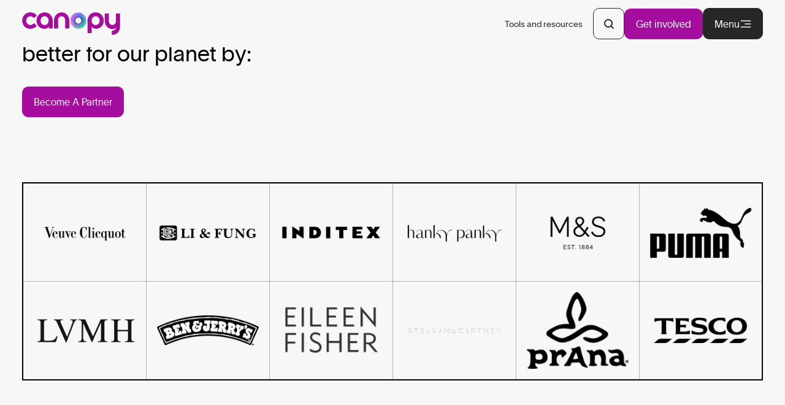

--- FILE ---
content_type: text/html; charset=UTF-8
request_url: https://canopyplanet.org/change-together/our-partners
body_size: 53292
content:
<!DOCTYPE html><html  lang="en" class="" data-capo=""><head><meta charset="utf-8">
<meta name="viewport" content="width=device-width, initial-scale=1, viewport-fit=cover">
<title>Our Partners: Collaborating for Forest Conservation  | Canopy </title>
<link rel="preconnect" href="https://fonts.adobe.com">
<link rel="preconnect" href="https://use.typekit.net">
<script id="cookieyes" src="https://cdn-cookieyes.com/client_data/9b98e63c8de03bfcbc3e4e02/script.js" type="text/javascript" async defer></script>
<style>@import url("https://use.typekit.net/xdf0tdt.css");body,html{margin:0;min-height:100%;padding:0;position:relative;width:100%}:focus-visible{outline:3px solid;outline-color:currentColor;outline-offset:3px;transition:none!important}a,button{all:unset;box-sizing:border-box;cursor:pointer}a.disabled,a:disabled,button.disabled,button:disabled{opacity:.5;pointer-events:none}a::-moz-focus-inner,button::-moz-focus-inner{border:0}figure{margin:0}a{color:inherit;text-decoration:none}li,ol,ul{list-style:none;margin:0;padding:0}h1,h2,h3,h4,h5,h6,p{margin:0}img,video{display:block;height:auto;max-width:100%}button{cursor:pointer}button,input,select,textarea{background:none}input:focus,input:focus-visible,select:focus,select:focus-visible,textarea:focus,textarea:focus-visible{outline:none}address{font-style:normal}@font-face{font-display:swap;font-family:TWKLausanne;font-style:normal;font-weight:300;src:url(/_nuxt/TWKLausanne-300.CwgtBb95.woff2) format("woff2"),url(/_nuxt/TWKLausanne-300.BiO80B_c.woff) format("woff")}@font-face{font-display:swap;font-family:TWKLausanne;font-style:italic;font-weight:300;src:url(/_nuxt/TWKLausanne-300Italic.B2K9PZYG.woff2) format("woff2"),url(/_nuxt/TWKLausanne-300Italic.dJOUJmQS.woff) format("woff")}@font-face{font-display:swap;font-family:TWKLausanne;font-style:normal;font-weight:400;src:url(/_nuxt/TWKLausanne-400.DgZxM6Vi.woff2) format("woff2"),url(/_nuxt/TWKLausanne-400.BgC_NhRB.woff) format("woff")}@font-face{font-display:swap;font-family:TWKLausanne;font-style:italic;font-weight:400;src:url(/_nuxt/TWKLausanne-400Italic.NmGF2jgf.woff2) format("woff2"),url(/_nuxt/TWKLausanne-400Italic.Dx1y9ast.woff) format("woff")}@font-face{font-display:swap;font-family:TWKLausanne;font-style:normal;font-weight:700;src:url(/_nuxt/TWKLausanne-700.IzZNb-tW.woff2) format("woff2"),url(/_nuxt/TWKLausanne-700.BcBA_Yfu.woff) format("woff")}html{-moz-osx-font-smoothing:grayscale;-ms-text-size-adjust:100%;-webkit-font-smoothing:antialiased;-webkit-text-size-adjust:100%;font-size:clamp(8px,10 * 100vw/var(--size-ref),10px * var(--max-size)/var(--size-ref))}body{font-family:TWKLausanne,Arial,Helvetica,sans-serif}::-moz-selection{--tw-bg-opacity:1;background-color:rgb(40 39 39/var(--tw-bg-opacity,1));--tw-text-opacity:1;color:rgb(247 247 247/var(--tw-text-opacity,1))}::selection{--tw-bg-opacity:1;background-color:rgb(40 39 39/var(--tw-bg-opacity,1));--tw-text-opacity:1;color:rgb(247 247 247/var(--tw-text-opacity,1))}::-moz-selection::selection{--tw-bg-opacity:1;background-color:rgb(247 247 247/var(--tw-bg-opacity,1));--tw-text-opacity:1;color:rgb(40 39 39/var(--tw-text-opacity,1))}::selection::selection{--tw-bg-opacity:1;background-color:rgb(247 247 247/var(--tw-bg-opacity,1));--tw-text-opacity:1;color:rgb(40 39 39/var(--tw-text-opacity,1))}@media (any-hover:hover){.-teal .fragment-inline-modal-button:focus-visible .plus::-moz-selection,.-teal .fragment-inline-modal-button:hover .plus::-moz-selection{fill:var(--color-black)}.-teal .fragment-inline-modal-button:focus-visible .plus::selection,.-teal .fragment-inline-modal-button:hover .plus::selection{fill:var(--color-black)}}.-teal .fragment-block-redirection-tile.-has-img::-moz-selection{color:var(--color-white)}.-teal .fragment-block-redirection-tile.-has-img::selection{color:var(--color-white)}@media (any-hover:hover){.plus-button:focus-visible::-moz-selection,.plus-button:hover::-moz-selection{--tw-text-opacity:1;color:rgb(247 247 247/var(--tw-text-opacity,1))}.plus-button:focus-visible::selection,.plus-button:hover::selection{--tw-text-opacity:1;color:rgb(247 247 247/var(--tw-text-opacity,1))}.-teal .fragment-block-redirection-tile.-has-img .plus-button:focus-visible::-moz-selection,.-teal .fragment-block-redirection-tile.-has-img .plus-button:hover::-moz-selection{color:var(--color-white)}.-teal .fragment-block-redirection-tile.-has-img .plus-button:focus-visible::selection,.-teal .fragment-block-redirection-tile.-has-img .plus-button:hover::selection{color:var(--color-white)}.plus-button:focus-visible .plus::-moz-selection,.plus-button:hover .plus::-moz-selection{fill:var(--color-black)}.plus-button:focus-visible .plus::selection,.plus-button:hover .plus::selection{fill:var(--color-black)}}.bg-black ::-moz-selection{--tw-bg-opacity:1;background-color:rgb(247 247 247/var(--tw-bg-opacity,1));--tw-text-opacity:1;color:rgb(40 39 39/var(--tw-text-opacity,1))}.bg-black ::selection{--tw-bg-opacity:1;background-color:rgb(247 247 247/var(--tw-bg-opacity,1));--tw-text-opacity:1;color:rgb(40 39 39/var(--tw-text-opacity,1))}h1,h2,h3,h4,h5,h6{display:block;line-height:inherit}.h1{font-size:clamp(4rem,9.86vw,197.2222px)}.h1,.h1-sm{font-family:TWKLausanne,Arial,Helvetica,sans-serif;font-weight:400;line-height:1.1}.h1-sm{font-size:clamp(32px,5vw,100px)}.h2{font-size:clamp(3.6rem,6.39vw,127.7778px)}.h2,.h3,.t-wysiwyg h1,.t-wysiwyg h2{font-family:TWKLausanne,Arial,Helvetica,sans-serif;font-weight:400;line-height:1.1}.h3,.t-wysiwyg h1,.t-wysiwyg h2{font-size:clamp(3rem,3.61vw,72.2222px)}.h4,.t-wysiwyg h3{font-size:clamp(2.6rem,2.78vw,55.5556px)}.h4,.h5,.t-wysiwyg h3,.t-wysiwyg h4{font-family:TWKLausanne,Arial,Helvetica,sans-serif;font-weight:300;line-height:1.1}.h5,.t-wysiwyg h4{font-size:clamp(2.4rem,2.78vw,55.5556px)}.h6,.t-wysiwyg h5,.t-wysiwyg h6{font-family:TWKLausanne,Arial,Helvetica,sans-serif;font-size:clamp(1.8rem,1.81vw,36.1111px);font-weight:300;line-height:1.1}.h2-serif{font-size:clamp(3.6rem,6.39vw,127.7778px)}.h2-serif,.h3-serif{font-family:adonis-web,serif;font-weight:400;line-height:1.1}.h3-serif{font-size:clamp(3.6rem,5vw,100px)}.h4-serif,.h5-serif{font-family:adonis-web,serif;font-size:clamp(2.6rem,2.78vw,55.5556px);font-weight:400;line-height:1.1}.h1 b,.h1 strong,.h1-sm b,.h1-sm strong,.h2 b,.h2 strong,.h2-serif b,.h2-serif strong,.h3 b,.h3 strong,.h3-serif b,.h3-serif strong,.h4 b,.h4 strong,.h5 b,.h5 strong,.h6 b,.h6 strong,.t-wysiwyg h1 b,.t-wysiwyg h1 strong,.t-wysiwyg h2 b,.t-wysiwyg h2 strong,.t-wysiwyg h3 b,.t-wysiwyg h3 strong,.t-wysiwyg h4 b,.t-wysiwyg h4 strong,.t-wysiwyg h5 b,.t-wysiwyg h5 strong,.t-wysiwyg h6 b,.t-wysiwyg h6 strong{font-weight:inherit}.body-xlg{font-size:clamp(2.6rem,1.81vw,36.1111px)}.body-md-xlg,.body-xlg{font-family:TWKLausanne,Arial,Helvetica,sans-serif;font-weight:300;line-height:1.3}.body-md-xlg{font-size:clamp(18px,1.25vw,25px)}@media (min-width:768px){.body-md-xlg{font-size:clamp(2.6rem,1.81vw,36.1111px)}}.body-lg,.form__field{font-size:clamp(2rem,1.39vw,27.7778px)}.body-lg,.body-md,.form__field{font-family:TWKLausanne,Arial,Helvetica,sans-serif;font-weight:300;line-height:1.3}.body-md{font-size:clamp(1.6rem,1.11vw,22.2222px)}.body-sm{font-size:clamp(12px,.83vw,16.6667px)}.body-md-lg,.body-sm{font-family:TWKLausanne,Arial,Helvetica,sans-serif;font-weight:300;line-height:1.3}.body-md-lg{font-size:clamp(16px,1.11vw,22.2222px)}@media (min-width:768px){.body-md-lg{font-size:clamp(2rem,1.39vw,27.7778px)}}.body-sm-md{font-family:TWKLausanne,Arial,Helvetica,sans-serif;font-size:clamp(12px,.83vw,16.6667px);font-weight:300;line-height:1.3}@media (min-width:768px){.body-sm-md{font-size:clamp(1.6rem,1.11vw,22.2222px)}}.caption{text-transform:uppercase}.caption,.next-caption{display:block;font-family:TWKLausanne,Arial,Helvetica,sans-serif;font-size:clamp(14px,1.11vw,22.2222px);letter-spacing:.02em;line-height:1.3}.t-wysiwyg h1,.t-wysiwyg h2,.t-wysiwyg h3,.t-wysiwyg h4,.t-wysiwyg h5,.t-wysiwyg h6{line-height:1}.t-wysiwyg h1,.t-wysiwyg h2{margin-bottom:4rem;margin-top:4rem}@media (min-width:768px){.t-wysiwyg h1,.t-wysiwyg h2{margin-bottom:8rem;margin-top:8rem}}.t-wysiwyg h1:first-child,.t-wysiwyg h2:first-child{margin-top:0}.t-wysiwyg h1:last-child,.t-wysiwyg h2:last-child{margin-bottom:0}.t-wysiwyg h3,.t-wysiwyg h4,.t-wysiwyg h5,.t-wysiwyg h6{margin-bottom:4rem;margin-top:4rem}.t-wysiwyg h3:first-child,.t-wysiwyg h4:first-child,.t-wysiwyg h5:first-child,.t-wysiwyg h6:first-child{margin-top:0}.t-wysiwyg h3:last-child,.t-wysiwyg h4:last-child,.t-wysiwyg h5:last-child,.t-wysiwyg h6:last-child{margin-bottom:0}.t-wysiwyg b,.t-wysiwyg strong{font-weight:700}.t-wysiwyg p{margin-bottom:1em;margin-top:1em}.t-wysiwyg p:first-child{margin-top:0}.t-wysiwyg p:last-child{margin-bottom:0}.t-wysiwyg p:has(>button){align-items:center;display:flex;flex-wrap:wrap}@media screen and (min-width:768px){.t-wysiwyg p:has(>button){gap:5px}}.t-wysiwyg h1,.t-wysiwyg h2,.t-wysiwyg h3,.t-wysiwyg h4,.t-wysiwyg h5,.t-wysiwyg h6,.t-wysiwyg p{padding:0!important}.t-wysiwyg h1[style*=padding-left],.t-wysiwyg h2[style*=padding-left],.t-wysiwyg h3[style*=padding-left],.t-wysiwyg h4[style*=padding-left],.t-wysiwyg h5[style*=padding-left],.t-wysiwyg h6[style*=padding-left],.t-wysiwyg p[style*=padding-left]{text-indent:4rem}@media (min-width:768px){.t-wysiwyg h1[style*=padding-left],.t-wysiwyg h2[style*=padding-left],.t-wysiwyg h3[style*=padding-left],.t-wysiwyg h4[style*=padding-left],.t-wysiwyg h5[style*=padding-left],.t-wysiwyg h6[style*=padding-left],.t-wysiwyg p[style*=padding-left]{text-indent:8rem}}.t-wysiwyg ol,.t-wysiwyg ul{margin-bottom:1.5em;margin-top:1em}.t-wysiwyg ol:first-child,.t-wysiwyg ul:first-child{margin-top:0}.t-wysiwyg ol:last-child,.t-wysiwyg ul:last-child{margin-bottom:0}.t-wysiwyg ol ol li:last-child:after,.t-wysiwyg ol ul li:last-child:after,.t-wysiwyg ul ol li:last-child:after,.t-wysiwyg ul ul li:last-child:after{content:none}.t-wysiwyg ol p,.t-wysiwyg ul p{margin:0!important}.t-wysiwyg ol li,.t-wysiwyg ul li{align-items:flex-start;-moz-column-gap:1rem;column-gap:1rem;display:block;padding-bottom:1rem;padding-top:1rem;position:relative}.t-wysiwyg ol li:after,.t-wysiwyg ul li:after{border-bottom-width:1px;bottom:0;content:var(--tw-content);display:block;left:0;opacity:.2;position:absolute;width:100%}.t-wysiwyg ol li:before,.t-wysiwyg ul li:before{flex:0 0 auto}.t-wysiwyg ul li{padding-left:2rem;position:relative}.t-wysiwyg ul li:before{background-color:currentColor;border-radius:50%;content:"";display:block;height:.2em;left:0;position:absolute;top:1em;width:.2em}.t-wysiwyg ol{counter-reset:ol}.t-wysiwyg ol li{counter-increment:ol;padding-left:2ch;position:relative}.t-wysiwyg ol li:before{content:counter(ol) ".";display:block;left:0;position:absolute;top:.85ch}.t-wysiwyg a{text-decoration:underline;text-underline-offset:.15em;transition:all .4s cubic-bezier(.32,.94,.6,1)}@media (any-hover:hover){.t-wysiwyg a:focus-visible,.t-wysiwyg a:hover{text-decoration-color:var(--color-theme)}}.t-link,.t-underline{background:linear-gradient(currentColor,currentColor) 0 100% no-repeat;background-position:100% var(--bg-y-position,100%);background-size:0 var(--bg-size,1px);display:inline;margin:calc(var(--link-padding, .2em)*-1) 0;padding:var(--link-padding,.2em) 0;transition:background-size .4s cubic-bezier(.32,.94,.6,1) .08s}@media (any-hover:hover){.-hover:focus-visible .t-link,.-hover:focus-visible .t-underline,.-hover:hover .t-link,.-hover:hover .t-underline,.t-link:focus-visible,.t-link:hover,.t-underline:focus-visible,.t-underline:hover{background-position:0 var(--bg-y-position,100%);background-size:100% var(--bg-size,1px)}}.t-link.-has-underline,.t-underline.-has-underline{background-position:0 var(--bg-y-position,100%);background-size:100% var(--bg-size,1px)}@media (any-hover:hover){.-hover:focus-visible .t-link.-has-underline,.-hover:focus-visible .t-underline.-has-underline,.-hover:hover .t-link.-has-underline,.-hover:hover .t-underline.-has-underline,.t-link.-has-underline:focus-visible,.t-link.-has-underline:hover,.t-underline.-has-underline:focus-visible,.t-underline.-has-underline:hover{background-size:0 var(--bg-size,1px)}}.credits-photo{align-items:flex-start;-moz-column-gap:1rem;column-gap:1rem;display:flex;font-size:1.6rem;padding-bottom:.5rem;padding-top:.5rem;text-indent:0}.credits-photo svg{flex-shrink:0;padding-top:.2em;width:1.15em}.credits-photo span{padding-top:.1em}@media (min-width:0px){:root{--columns:4;--grid-width:calc(89.7436vw - var(--sbw)*0.8974);--gutter:calc(5.1282vw - var(--sbw)*0.0513);--column:calc(18.5897vw - var(--sbw)*0.1859);--grid-margin:calc(5.1282vw - var(--sbw)*0.1859)}}@media (min-width:768px){:root{--columns:4;--grid-width:calc(89.5833vw - var(--sbw)*0.8958);--gutter:calc(2.6042vw - var(--sbw)*0.026);--column:calc(20.4427vw - var(--sbw)*0.2044);--grid-margin:calc(5.2083vw - var(--sbw)*0.2044)}}@media (min-width:1024px){:root{--columns:12;--grid-width:calc(94.4444vw - var(--sbw)*0.9444);--gutter:calc(1.3889vw - var(--sbw)*0.0139);--column:calc(6.5972vw - var(--sbw)*0.066);--grid-margin:calc(2.7778vw - var(--sbw)*0.066)}}@media (min-width:2000px){:root{--columns:12;--grid-width:1920px;--gutter:20px;--column:141.6667px;--grid-margin:max(40px,(100vw - 1920px)/2)}}:root{--max-columns:12}.gutter{gap:var(--gutter)}.gutter-col{-moz-column-gap:var(--gutter);column-gap:var(--gutter)}.gutter-row{row-gap:var(--gutter)}.c-grid{display:grid;grid-template-columns:repeat(var(--columns),minmax(0,1fr))}.c-grid,.c-grid-md{-moz-column-gap:var(--gutter);column-gap:var(--gutter)}@media (min-width:768px){.c-grid-md{display:grid;grid-template-columns:repeat(var(--columns),minmax(0,1fr))}}.c-grid-lg{-moz-column-gap:var(--gutter);column-gap:var(--gutter)}@media (min-width:1024px){.c-grid-lg{display:grid;grid-template-columns:repeat(var(--columns),minmax(0,1fr))}}.container{max-width:none!important;padding-left:var(--grid-margin);padding-right:var(--grid-margin)}.container-no-padding{margin-left:auto;margin-right:auto;max-width:calc(var(--max-size)*1px)}.form input:not([type=checkbox]):not([type=radio]),.form textarea{background-color:transparent;border-bottom-width:1px;color:currentColor;color:inherit;height:6rem;margin:0;padding:0;transition:border-color .3s cubic-bezier(.32,.94,.6,1);width:100%}.form input:not([type=checkbox]):not([type=radio])::-moz-placeholder,.form textarea::-moz-placeholder{color:inherit;opacity:.6}.form input:not([type=checkbox]):not([type=radio])::placeholder,.form textarea::placeholder{color:inherit;opacity:.6}.form input:not([type=checkbox]):not([type=radio]):focus,.form textarea:focus{outline:none}.form input:not([type=checkbox]):not([type=radio]):disabled,.form input:not([type=checkbox]):not([type=radio]):disabled~label,.form textarea:disabled,.form textarea:disabled~label{pointer-events:none!important}.form input:-webkit-autofill{box-shadow:0 0 0 4em var(--color-theme) inset;-webkit-text-fill-color:var(--color-white);border-color:var(--color-white)}.form input:autofill{box-shadow:0 0 0 4em var(--color-theme) inset;-webkit-text-fill-color:var(--color-white);border-color:var(--color-white)}.form,.form__group{row-gap:3rem}.form,.form__field,.form__group{display:flex;flex-direction:column}.form__field{position:relative}.grid-checkbox .form__field{-moz-column-gap:15px;column-gap:15px;display:grid;grid-template-columns:1fr 1fr;row-gap:10px}.grid-checkbox .form__field label{display:flex;font-family:TWKLausanne,Arial,Helvetica,sans-serif;font-size:clamp(16px,1.11vw,22.2222px);font-weight:300;gap:10px;line-height:1.3}@media (min-width:768px){.grid-checkbox .form__field label{font-size:clamp(2rem,1.39vw,27.7778px)}}.grid-checkbox .form__field .label-input{margin-top:5px}.form__field.-float-label{position:relative}.form__field.-float-label input:not([type=checkbox]):not([type=radio]),.form__field.-float-label textarea{padding-bottom:1rem;padding-top:2.4rem}.form__field.-float-label label{align-items:center;backface-visibility:hidden;display:inline-flex;height:100%;left:0;line-height:1;margin:0;pointer-events:none;position:absolute;top:-50%;transform:scale3d(.6,.6,1) translate3d(0,35%,0);transform-origin:left center;transition:transform .4s cubic-bezier(.32,.94,.6,1);will-change:transform;z-index:1}.form__field.-float-label input:-moz-placeholder:not(:focus)~label,.form__field.-float-label textarea:-moz-placeholder:not(:focus)~label{pointer-events:none;transform:scaleX(1) translate3d(0,50%,0)}.form__field.-float-label input:placeholder-shown:not(:focus)~label,.form__field.-float-label select:not([value=""])~label,.form__field.-float-label textarea:placeholder-shown:not(:focus)~label{pointer-events:none;transform:scaleX(1) translate3d(0,50%,0)}.form__field.-float-label input:-moz-placeholder:not(:focus)~label:before,.form__field.-float-label textarea:-moz-placeholder:not(:focus)~label:before{background-color:transparent}.form__field.-float-label input:placeholder-shown:not(:focus)~label:before,.form__field.-float-label select:not([value=""])~label:before,.form__field.-float-label textarea:placeholder-shown:not(:focus)~label:before{background-color:transparent}.form__field.-float-label select~label{transform:scaleX(1) translate3d(0,50%,0)}.form__field.-float-label select:not([value=""])~label{transform:scale3d(.75,.75,1) translate3d(0,35%,0)}.form__field.-invalid input:not([type=checkbox]):not([type=radio]),.form__field.-invalid textarea,.form__field.-is-invalid input:not([type=checkbox]):not([type=radio]),.form__field.-is-invalid textarea{--tw-border-opacity:1;border-color:rgb(167 0 0/var(--tw-border-opacity,1))}@media (any-hover:hover){.show-touch{display:none!important}}@media (hover:none){.show-no-touch{display:none!important}}@keyframes rotating{0%{transform:rotate(0deg)}to{transform:rotate(1turn)}}.sr-only,.u-visually-hidden{clip:rect(0 0 0 0);clip-path:inset(100%);height:1px;overflow:hidden;position:absolute;white-space:nowrap;width:1px}.sr-only-float,.u-visually-hidden-float{left:-10000px;position:absolute;top:auto}.hide-scrollbar{-webkit-overflow-scrolling:touch;-ms-overflow-style:none;scrollbar-width:none}.hide-scrollbar::-webkit-scrollbar{display:none}.bold-theme b,.bold-theme strong{color:var(--color-theme);font-weight:300}.-teal .fragment-svg[data-name=plus-circle]
.bold-theme b .plus,.-teal .fragment-svg[data-name=plus-circle].bold-theme strong .plus{fill:var(--color-black)}.fade-enter-active,.fade-leave-active{transition:opacity .4s cubic-bezier(.32,.94,.6,1)}.fade-enter-from,.fade-leave-to{opacity:0}.slow-fade-enter-active{transition:opacity .8s cubic-bezier(.32,.94,.6,1)}.slow-fade-leave-active{transition:opacity .4s cubic-bezier(.32,.94,.6,1)}.slow-fade-enter-from,.slow-fade-leave-to{opacity:0}.slide-from-right-enter-active{transition:transform .6s cubic-bezier(.32,.94,.6,1)}.slide-from-right-leave-active{transition:transform .4s cubic-bezier(.32,.94,.6,1)}.slide-from-right-enter-from,.slide-from-right-leave-to{transform:translate3d(100%,0,0)}.overlay-enter-active{transition:transform .4s cubic-bezier(.32,.94,.6,1) .15s}.overlay-leave-active{transition:transform .4s cubic-bezier(.32,.94,.6,1)}.overlay-enter-from,.overlay-leave-to{transform:translate3d(100%,0,0)}.slide-fade-to-bottom-enter-active,.slide-fade-to-bottom-leave-active{transition:transform .6s cubic-bezier(.32,.94,.6,1),opacity .3s cubic-bezier(.32,.94,.6,1)}.slide-fade-to-bottom-enter-from,.slide-fade-to-bottom-leave-to{opacity:0;transform:translate3d(0,4rem,0)}.sticky-generic{left:0;position:sticky;top:max(100px,12rem)}.-teal .-bg-theme,.-teal .bg-theme{--tw-text-opacity:1;color:rgb(40 39 39/var(--tw-text-opacity,1))}.-teal .fragment-svg[data-name=plus-circle].text-theme .plus{fill:var(--color-black)}.-teal .fragment-menu-theme-link{--tw-text-opacity:1;color:rgb(40 39 39/var(--tw-text-opacity,1))}@media (any-hover:hover){.-teal .-hover:focus-visible .fragment-menu-theme-link,.-teal .-hover:hover .fragment-menu-theme-link{--tw-text-opacity:1;color:rgb(40 39 39/var(--tw-text-opacity,1))}}.-teal .ui-layout-button.-theme-black,.-teal .ui-layout-button.-theme-white{--tw-text-opacity:1;color:rgb(40 39 39/var(--tw-text-opacity,1))}.-teal .ui-layout-button.-white,.-teal .ui-layout-button.-white-ghost{background-color:var(--color-black);border-color:var(--color-black);color:var(--color-white)}.-teal .ui-layout-button.-theme-text-white-bg{background-color:var(--color-white);border-color:var(--color-theme);color:var(--color-theme)}@media (any-hover:hover){.-teal .-hover:focus-visible .ui-layout-button.-theme-white,.-teal .-hover:hover .ui-layout-button.-theme-white{--tw-text-opacity:1;color:rgb(40 39 39/var(--tw-text-opacity,1))}.-teal .-hover:focus-visible .ui-layout-button.-white,.-teal .-hover:focus-visible .ui-layout-button.-white-ghost,.-teal .-hover:hover .ui-layout-button.-white,.-teal .-hover:hover .ui-layout-button.-white-ghost{--tw-bg-opacity:1;background-color:rgb(247 247 247/var(--tw-bg-opacity,1));--tw-text-opacity:1;color:rgb(40 39 39/var(--tw-text-opacity,1))}.-teal .-hover:focus-visible .ui-layout-button.-theme-text-white-bg,.-teal .-hover:hover .ui-layout-button.-theme-text-white-bg{background-color:var(--color-theme);border-color:var(--color-white);color:var(--color-white)}}.-teal .ui-layout-button-circle.-theme-black,.-teal .ui-layout-button-circle.-theme-white{--text-color:var(--color-black)}@media (any-hover:hover){.-teal .-hover:focus-visible .ui-layout-button-circle.-theme-white,.-teal .-hover:hover .ui-layout-button-circle.-theme-white{--text-color:var(--color-black)}}.-teal .fragment-inline-modal-button .plus{fill:var(--color-black)}@media (any-hover:hover){.-teal .fragment-inline-modal-button:focus-visible .plus,.-teal .fragment-inline-modal-button:hover .plus{fill:var(--color-white)}.-teal .bg-theme .fragment-inline-modal-button:focus-visible .plus,.-teal .bg-theme .fragment-inline-modal-button:hover .plus{fill:var(--color-white)}.-teal .-dark-theme .fragment-inline-modal-button:focus-visible .plus,.-teal .-dark-theme .fragment-inline-modal-button:hover .plus,.-teal .bg-black .fragment-inline-modal-button:focus-visible .plus,.-teal .bg-black .fragment-inline-modal-button:hover .plus{fill:var(--color-black)}}.-teal .bg-theme .fragment-tag.-white.-white{--tw-text-opacity:1;color:rgb(40 39 39/var(--tw-text-opacity,1))}.-teal .bg-theme .fragment-tag.-white.-white:after{opacity:.2}.-teal .fragment-how-we-make-change-steps__step.-default{--tw-text-opacity:1;color:rgb(40 39 39/var(--tw-text-opacity,1))}.-teal .fragment-block-redirection-tile.-has-img.text-white{color:var(--color-white)}.plus-button{color:var(--color-theme);padding:.5rem}.-teal .fragment-svg[data-name=plus-circle].plus-button .plus{fill:var(--color-black)}@media (min-width:768px){.plus-button{padding:0}}.plus-button{transition:color .3s cubic-bezier(.32,.94,.6,1);vertical-align:-.05em}.plus-button svg{height:clamp(2.2rem,1.81vw,41.6667px);overflow:visible;width:clamp(2.2rem,1.81vw,41.6667px)}.plus-button .plus{transition:fill .3s cubic-bezier(.32,.94,.6,1)}@media (any-hover:hover){.plus-button:focus-visible,.plus-button:hover{--tw-text-opacity:1;color:rgb(40 39 39/var(--tw-text-opacity,1))}.-dark-theme .plus-button:focus-visible,.-dark-theme .plus-button:hover,.bg-black .plus-button:focus-visible,.bg-black .plus-button:hover{--tw-text-opacity:1;color:rgb(247 247 247/var(--tw-text-opacity,1))}.-teal .fragment-block-redirection-tile.-has-img .-dark-theme .plus-button:focus-visible,.-teal .fragment-block-redirection-tile.-has-img .-dark-theme .plus-button:hover,.-teal .fragment-block-redirection-tile.-has-img .bg-black .plus-button:focus-visible,.-teal .fragment-block-redirection-tile.-has-img.bg-black .plus-button:hover{color:var(--color-white)}.-dark-theme .plus-button:focus-visible .plus,.-dark-theme .plus-button:hover .plus,.bg-black .plus-button:focus-visible .plus,.bg-black .plus-button:hover .plus{fill:var(--color-black)}}.bg-theme .plus-button{--tw-text-opacity:1;color:rgb(247 247 247/var(--tw-text-opacity,1))}.-teal .fragment-block-redirection-tile.-has-img.bg-theme .plus-button{color:var(--color-white)}.bg-theme .plus-button .plus{fill:var(--color-black)}@media (any-hover:hover){.bg-theme .plus-button:focus-visible,.bg-theme .plus-button:hover{--tw-text-opacity:1;color:rgb(40 39 39/var(--tw-text-opacity,1))}.bg-theme .plus-button:focus-visible .plus,.bg-theme .plus-button:hover .plus{fill:var(--color-white)}}.accordion-button__icon{display:block;height:2.2rem;position:relative;width:2.2rem}.accordion-button__icon:after,.accordion-button__icon:before{display:block;height:2px;left:50%;position:absolute;top:50%;width:100%;--tw-bg-opacity:1;background-color:rgb(40 39 39/var(--tw-bg-opacity,1))}.accordion-button__icon :after::-moz-selection,.accordion-button__icon :before::-moz-selection{--tw-bg-opacity:1;background-color:rgb(247 247 247/var(--tw-bg-opacity,1));--tw-text-opacity:1;color:rgb(40 39 39/var(--tw-text-opacity,1))}.accordion-button__icon :after::selection,.accordion-button__icon :before::selection{--tw-bg-opacity:1;background-color:rgb(247 247 247/var(--tw-bg-opacity,1));--tw-text-opacity:1;color:rgb(40 39 39/var(--tw-text-opacity,1))}@media (any-hover:hover){.-teal .accordion-button__icon .fragment-inline-modal-button:focus-visible .plus:after,.-teal .accordion-button__icon .fragment-inline-modal-button:focus-visible .plus:before,.-teal .accordion-button__icon .fragment-inline-modal-button:hover .plus:after,.-teal .accordion-button__icon .fragment-inline-modal-button:hover .plus:before{fill:var(--color-black)}.accordion-button__icon .plus-button:focus-visible:after,.accordion-button__icon .plus-button:focus-visible:before,.accordion-button__icon .plus-button:hover:after,.accordion-button__icon .plus-button:hover:before{--tw-text-opacity:1;color:rgb(247 247 247/var(--tw-text-opacity,1))}.-teal .fragment-block-redirection-tile.-has-img .accordion-button__icon .plus-button:focus-visible:after,.-teal .fragment-block-redirection-tile.-has-img .accordion-button__icon .plus-button:hover:after,.-teal .fragment-block-redirection-tile.-has-img.accordion-button__icon .plus-button:focus-visible:before,.-teal .fragment-block-redirection-tile.-has-img.accordion-button__icon .plus-button:hover:before{color:var(--color-white)}.accordion-button__icon .plus-button:focus-visible .plus:after,.accordion-button__icon .plus-button:focus-visible .plus:before,.accordion-button__icon .plus-button:hover .plus:after,.accordion-button__icon .plus-button:hover .plus:before{fill:var(--color-black)}}.accordion-button__icon:after,.accordion-button__icon:before{content:"";transform:translate(-50%,-50%);transition:transform .3s ease}.accordion-button__icon:after{transform:translate(-50%,-50%) rotate(90deg)}.-is-expanded .accordion-button__icon:before{transform:translate(-50%,-50%)}.-is-expanded .accordion-button__icon:after{transform:translate(-50%,-50%) scaleY(0) rotate(90deg)}table.fragment-filters-eco-paper-database__table::-webkit-scrollbar{width:10px}table.fragment-filters-eco-paper-database__table::-webkit-scrollbar-track{background-color:transparent}table.fragment-filters-eco-paper-database__table::-webkit-scrollbar-thumb{background-color:#000;border:3px solid #eee;border-radius:20px}table.fragment-filters-eco-paper-database__table thead th:nth-child(2){padding-left:0}table.fragment-filters-eco-paper-database__table thead th:before{transform:scaleX(0) translateZ(0);transform-origin:left;transition:transform .3s cubic-bezier(.32,.94,.6,1)}table.fragment-filters-eco-paper-database__table thead th.-is-active:before{transform:scaleX(1) translateZ(0)}table.fragment-filters-eco-paper-database__table thead th.-is-active.-arrow-up .fragment-svg{transform:scaleY(-1) translateZ(0)}table.fragment-filters-eco-paper-database__table .first-row:after{border-bottom:1px solid #000;content:"";height:100%;left:0;pointer-events:none;position:absolute;top:1px;width:100%;z-index:50}table.fragment-filters-eco-paper-database__table .fragment-svg.-ui{height:1.2rem!important;width:1.2rem!important}table.fragment-filters-eco-paper-database__table .heading-button .info-bubble{background:#fff;left:0;left:50%;max-width:300px;opacity:0;pointer-events:none;position:absolute;text-align:center;top:110%;transform:translateX(-50%) translateY(20px);transition:opacity .3s ease,transform .3s ease;width:-moz-max-content;width:max-content;z-index:200}table.fragment-filters-eco-paper-database__table .heading-button:hover .info-bubble{opacity:1;transform:translateX(-50%) translateY(0)}.results tr.fragment-filters-eco-paper-database-row:nth-child(2n),.results tr.fragment-filters-eco-paper-database-row:nth-child(2n) td,.results tr.fragment-filters-eco-paper-database-row:nth-child(2n) th{--tw-bg-opacity:1;background-color:rgb(247 247 247/var(--tw-bg-opacity,1))}.results tr.fragment-filters-eco-paper-database-row:nth-child(odd),.results tr.fragment-filters-eco-paper-database-row:nth-child(odd) td,.results tr.fragment-filters-eco-paper-database-row:nth-child(odd) th{--tw-bg-opacity:1;background-color:rgb(255 255 255/var(--tw-bg-opacity,1))}.results tr.fragment-filters-eco-paper-database-row td.Superior{--tw-bg-opacity:1;background-color:rgb(0 154 126/var(--tw-bg-opacity,1));text-align:center;--tw-text-opacity:1;color:rgb(247 247 247/var(--tw-text-opacity,1))}.-teal .fragment-block-redirection-tile.-has-img.results tr.fragment-filters-eco-paper-database-row td.Superior{color:var(--color-white)}.results tr.fragment-filters-eco-paper-database-row td.Improved{--tw-bg-opacity:1;background-color:rgb(94 219 172/var(--tw-bg-opacity,1));text-align:center}.results tr.fragment-filters-eco-paper-database-row td.Superior-Transitional,.results tr.fragment-filters-eco-paper-database-row td.Transitional{--tw-bg-opacity:1;background-color:rgb(236 221 181/var(--tw-bg-opacity,1));text-align:center}.results tr.fragment-filters-eco-paper-database-row td.Not-Ranked,.results tr.fragment-filters-eco-paper-database-row td.Single-NA{--tw-bg-opacity:1;background-color:rgb(228 228 228/var(--tw-bg-opacity,1));text-align:center}tr.fragment-filters-eco-paper-database-row:nth-child(2n),tr.fragment-filters-eco-paper-database-row:nth-child(2n) th{--tw-bg-opacity:1;background-color:rgb(247 247 247/var(--tw-bg-opacity,1))}tr.fragment-filters-eco-paper-database-row:nth-child(odd),tr.fragment-filters-eco-paper-database-row:nth-child(odd) th{--tw-bg-opacity:1;background-color:rgb(255 255 255/var(--tw-bg-opacity,1))}th.fragment-filters-eco-paper-database-row__cell-th .ui-layout-link__label{font-size:clamp(2rem,1.39vw,27.7778px)}td.fragment-filters-eco-paper-database-row__cell-td:first-of-type{padding-left:0}td.fragment-filters-eco-paper-database-row__cell-td.Superior{--tw-bg-opacity:1;background-color:rgb(0 154 126/var(--tw-bg-opacity,1));text-align:center;--tw-text-opacity:1;color:rgb(247 247 247/var(--tw-text-opacity,1))}.-teal td.fragment-block-redirection-tile.-has-img.fragment-filters-eco-paper-database-row__cell-td.Superior{color:var(--color-white)}td.fragment-filters-eco-paper-database-row__cell-td.Improved{--tw-bg-opacity:1;background-color:rgb(94 219 172/var(--tw-bg-opacity,1));text-align:center}td.fragment-filters-eco-paper-database-row__cell-td.Superior-Transitional,td.fragment-filters-eco-paper-database-row__cell-td.Transitional{--tw-bg-opacity:1;background-color:rgb(236 221 181/var(--tw-bg-opacity,1));text-align:center}td.fragment-filters-eco-paper-database-row__cell-td.Not-Ranked,td.fragment-filters-eco-paper-database-row__cell-td.Single-NA{--tw-bg-opacity:1;background-color:rgb(228 228 228/var(--tw-bg-opacity,1));text-align:center}td.fragment-filters-eco-paper-database-row__cell-td button{opacity:1}.overflow-height{max-height:4.3rem;overflow:hidden}.highlighted{position:relative}.highlighted:after{bottom:0;content:"";left:0;position:absolute;right:0;top:0;--tw-bg-opacity:1;background-color:rgb(106 71 234/var(--tw-bg-opacity,1));opacity:.1;pointer-events:none}.highlighted>div{position:relative;z-index:2}.stick-shadow{z-index:3}.stick-shadow:after{background:#000;background:linear-gradient(90deg,rgba(0,0,0,.1),hsla(0,0%,100%,0));content:"";height:100%;pointer-events:none;position:absolute;right:-.5rem;top:0;width:.5rem}:root{--header-height:80px;--scrollbar-width:12px;--size-ref:390;--max-size:2000;--base-spacer:8rem;--vh-height:calc(var(--real-vh, 1vh)*100)}@media (min-width:768px){:root{--size-ref:768;--base-spacer:12rem}}@media (min-width:1024px){:root{--size-ref:1440}}*,:after,:before{box-sizing:border-box;margin:0}body,html{font-family:TWKLausanne,Arial,Helvetica,sans-serif;font-weight:300;overscroll-behavior:none;scroll-margin-top:0;scroll-padding-top:0}html{min-height:100vh;width:100%}html.-no-scroll{overflow:hidden}html.-is-loading{cursor:wait}.lenis.lenis-smooth{scroll-behavior:auto!important}.lenis.lenis-smooth [data-lenis-prevent]{overscroll-behavior:contain}.lenis.lenis-stopped{overflow:hidden}body::-webkit-scrollbar{width:var(--scrollbar-width)}body::-webkit-scrollbar-track{background-color:#eee}body::-webkit-scrollbar-thumb{background-color:#000;border:3px solid #eee;border-radius:20px}.-no-scroll body,.lenis-stopped body{padding-right:var(--scrollbar-width)}body select{-webkit-appearance:none}.grecaptcha-badge{visibility:hidden!important}.cky-btn-revisit-wrapper{z-index:90!important}.fragment-ia-link{overflow:hidden;position:relative;transition:color .5s cubic-bezier(.32,.94,.6,1)}.fragment-ia-link *{position:relative;z-index:1}.fragment-ia-link:after{background:linear-gradient(-45deg,#a40d9e 30%,#6a47ea 70%);content:"";height:100%;left:50%;opacity:0;position:absolute;top:0;transform:translateX(-25%);transition:transform .5s cubic-bezier(.32,.94,.6,1),opacity .5s cubic-bezier(.32,.94,.6,1);width:200%}.fragment-ia-link:hover{color:#fff}.fragment-ia-link:hover:after{opacity:1;transform:translateX(-75%);transition:transform 1s cubic-bezier(.32,.94,.6,1) .3s,opacity .5s cubic-bezier(.32,.94,.6,1)}.send-ai-button{border-radius:10px;overflow:clip;padding:1.6rem 2rem;--tw-text-opacity:1;color:rgb(247 247 247/var(--tw-text-opacity,1))}.-teal .fragment-block-redirection-tile.-has-img.send-ai-button{color:var(--color-white)}.send-ai-button *{position:relative;z-index:1}.send-ai-button:after{background:linear-gradient(-45deg,#a40d9e 30%,#6a47ea 70%);content:"";height:100%;left:50%;position:absolute;top:0;transform:translateX(-25%);transition:transform .5s cubic-bezier(.32,.94,.6,1);width:200%}.send-ai-button:focus:after,.send-ai-button:hover:after{transform:translateX(-75%)}</style>
<script id="chimp-button-script" src="https://my.charitableimpact.com/widget/js/loader.js?Mzk3NCxsYXJnZSxibHVlLENhbm9weSxncm91cA%3D%3D%0A" type="text/javascript" data-hide-button="true" data-script-id="donate-canopy"></script>
<style>*,:after,:before{--tw-border-spacing-x:0;--tw-border-spacing-y:0;--tw-pan-x: ;--tw-pan-y: ;--tw-pinch-zoom: ;--tw-scroll-snap-strictness:proximity;--tw-gradient-from-position: ;--tw-gradient-via-position: ;--tw-gradient-to-position: ;--tw-ordinal: ;--tw-slashed-zero: ;--tw-numeric-figure: ;--tw-numeric-spacing: ;--tw-numeric-fraction: ;--tw-ring-inset: ;--tw-ring-offset-width:0px;--tw-ring-offset-color:#fff;--tw-ring-color:rgba(59,130,246,.5);--tw-ring-offset-shadow:0 0 #0000;--tw-ring-shadow:0 0 #0000;--tw-shadow:0 0 #0000;--tw-shadow-colored:0 0 #0000;--tw-blur: ;--tw-brightness: ;--tw-contrast: ;--tw-grayscale: ;--tw-hue-rotate: ;--tw-invert: ;--tw-saturate: ;--tw-sepia: ;--tw-drop-shadow: ;--tw-backdrop-blur: ;--tw-backdrop-brightness: ;--tw-backdrop-contrast: ;--tw-backdrop-grayscale: ;--tw-backdrop-hue-rotate: ;--tw-backdrop-invert: ;--tw-backdrop-opacity: ;--tw-backdrop-saturate: ;--tw-backdrop-sepia: ;--tw-contain-size: ;--tw-contain-layout: ;--tw-contain-paint: ;--tw-contain-style: ;--tw-perspective:none;--tw-translate-x:0;--tw-translate-y:0;--tw-translate-z:0;--tw-rotate-x:0;--tw-rotate-y:0;--tw-rotate-z:0;--tw-skew-x:0;--tw-skew-y:0;--tw-scale-x:1;--tw-scale-y:1;--tw-scale-z:1}::backdrop{--tw-border-spacing-x:0;--tw-border-spacing-y:0;--tw-pan-x: ;--tw-pan-y: ;--tw-pinch-zoom: ;--tw-scroll-snap-strictness:proximity;--tw-gradient-from-position: ;--tw-gradient-via-position: ;--tw-gradient-to-position: ;--tw-ordinal: ;--tw-slashed-zero: ;--tw-numeric-figure: ;--tw-numeric-spacing: ;--tw-numeric-fraction: ;--tw-ring-inset: ;--tw-ring-offset-width:0px;--tw-ring-offset-color:#fff;--tw-ring-color:rgba(59,130,246,.5);--tw-ring-offset-shadow:0 0 #0000;--tw-ring-shadow:0 0 #0000;--tw-shadow:0 0 #0000;--tw-shadow-colored:0 0 #0000;--tw-blur: ;--tw-brightness: ;--tw-contrast: ;--tw-grayscale: ;--tw-hue-rotate: ;--tw-invert: ;--tw-saturate: ;--tw-sepia: ;--tw-drop-shadow: ;--tw-backdrop-blur: ;--tw-backdrop-brightness: ;--tw-backdrop-contrast: ;--tw-backdrop-grayscale: ;--tw-backdrop-hue-rotate: ;--tw-backdrop-invert: ;--tw-backdrop-opacity: ;--tw-backdrop-saturate: ;--tw-backdrop-sepia: ;--tw-contain-size: ;--tw-contain-layout: ;--tw-contain-paint: ;--tw-contain-style: ;--tw-perspective:none;--tw-translate-x:0;--tw-translate-y:0;--tw-translate-z:0;--tw-rotate-x:0;--tw-rotate-y:0;--tw-rotate-z:0;--tw-skew-x:0;--tw-skew-y:0;--tw-scale-x:1;--tw-scale-y:1;--tw-scale-z:1}/*! tailwindcss v3.4.17 | MIT License | https://tailwindcss.com*/*,:after,:before{border:0 solid;box-sizing:border-box}:after,:before{--tw-content:""}:host,html{line-height:1.5;-webkit-text-size-adjust:100%;font-family:ui-sans-serif,system-ui,sans-serif,Apple Color Emoji,Segoe UI Emoji,Segoe UI Symbol,Noto Color Emoji;font-feature-settings:normal;font-variation-settings:normal;-moz-tab-size:4;-o-tab-size:4;tab-size:4;-webkit-tap-highlight-color:transparent}body{line-height:inherit;margin:0}hr{border-top-width:1px;color:inherit;height:0}abbr:where([title]){-webkit-text-decoration:underline dotted;text-decoration:underline dotted}h1,h2,h3,h4,h5,h6{font-size:inherit;font-weight:inherit}a{color:inherit;text-decoration:inherit}b,strong{font-weight:bolder}code,kbd,pre,samp{font-family:ui-monospace,SFMono-Regular,Menlo,Monaco,Consolas,Liberation Mono,Courier New,monospace;font-feature-settings:normal;font-size:1em;font-variation-settings:normal}small{font-size:80%}sub,sup{font-size:75%;line-height:0;position:relative;vertical-align:baseline}sub{bottom:-.25em}sup{top:-.5em}table{border-collapse:collapse;border-color:inherit;text-indent:0}button,input,optgroup,select,textarea{color:inherit;font-family:inherit;font-feature-settings:inherit;font-size:100%;font-variation-settings:inherit;font-weight:inherit;letter-spacing:inherit;line-height:inherit;margin:0;padding:0}button,select{text-transform:none}button,input:where([type=button]),input:where([type=reset]),input:where([type=submit]){-webkit-appearance:button;background-color:transparent;background-image:none}:-moz-focusring{outline:auto}:-moz-ui-invalid{box-shadow:none}progress{vertical-align:baseline}::-webkit-inner-spin-button,::-webkit-outer-spin-button{height:auto}[type=search]{-webkit-appearance:textfield;outline-offset:-2px}::-webkit-search-decoration{-webkit-appearance:none}::-webkit-file-upload-button{-webkit-appearance:button;font:inherit}summary{display:list-item}blockquote,dd,dl,figure,h1,h2,h3,h4,h5,h6,hr,p,pre{margin:0}fieldset{margin:0}fieldset,legend{padding:0}menu,ol,ul{list-style:none;margin:0;padding:0}dialog{padding:0}textarea{resize:vertical}input::-moz-placeholder,textarea::-moz-placeholder{color:#9ca3af;opacity:1}input::placeholder,textarea::placeholder{color:#9ca3af;opacity:1}[role=button],button{cursor:pointer}:disabled{cursor:default}audio,canvas,embed,iframe,img,object,svg,video{display:block;vertical-align:middle}img,video{height:auto;max-width:100%}[hidden]:where(:not([hidden=until-found])){display:none}:root{--color-black:#282727;--color-black-full:#000;--color-white:#f7f7f7;--color-white-full:#fff;--color-error:#a70000;--color-grey:#2827274d;--color-blue:#0044b2;--color-teal:#00c1c6;--color-purple:#6a47ea;--color-pink:#a40d9e;--color-green-10:#19a48b;--color-green-20:#009a7e;--color-green-30:#007b65;--color-green-DEFAULT:#009a7e;--color-finance:#007aff;--color-fashion:#c72de2;--color-packaging:#03d891;--color-nextgen:#b7f600;--color-theme:var(--color-theme);--rgb-color-black:40,39,39;--rgb-color-black-full:0,0,0;--rgb-color-white:247,247,247;--rgb-color-white-full:255,255,255;--rgb-color-error:167,0,0;--rgb-color-grey:40,39,39;--rgb-color-blue:0,68,178;--rgb-color-teal:0,193,198;--rgb-color-purple:106,71,234;--rgb-color-pink:164,13,158;--rgb-color-green-10:25,164,139;--rgb-color-green-20:0,154,126;--rgb-color-green-30:0,123,101;--rgb-color-green-DEFAULT:0,154,126;--rgb-color-finance:0,122,255;--rgb-color-fashion:199,45,226;--rgb-color-packaging:3,216,145;--rgb-color-nextgen:183,246,0;--rgb-color-theme:NaN,NaN,NaN;--color-theme:#282727}.container{width:100%}@media (min-width:0px){.container{max-width:0}}@media (min-width:375px){.container{max-width:375px}}@media (min-width:568px){.container{max-width:568px}}@media (min-width:768px){.container{max-width:768px}}@media (min-width:1024px){.container{max-width:1024px}}@media (min-width:1280px){.container{max-width:1280px}}@media (min-width:1440px){.container{max-width:1440px}}@media (min-width:1680px){.container{max-width:1680px}}@media (min-width:2000px){.container{max-width:2000px}}.sr-only{height:1px;margin:-1px;overflow:hidden;padding:0;position:absolute;width:1px;clip:rect(0,0,0,0);border-width:0;white-space:nowrap}.pointer-events-none{pointer-events:none}.pointer-events-auto{pointer-events:auto}.visible{visibility:visible}.invisible{visibility:hidden}.static{position:static}.fixed{position:fixed}.\!absolute{position:absolute!important}.absolute{position:absolute}.relative{position:relative}.sticky{position:sticky}.-inset-2{inset:-2px}.inset-0{inset:0}.-bottom-1{bottom:-1px}.-bottom-1\/2{bottom:-50%}.-bottom-20{bottom:-2rem}.-left-1{left:-1px}.-left-1\/2{left:-50%}.-left-40{left:-4rem}.-left-\[100\%\]{left:-100%}.-right-1{right:-1px}.-right-20{right:-2rem}.-right-80{right:-8rem}.-right-\[0\.6rem\]{right:-.6rem}.-right-\[100\%\]{right:-100%}.-top-40{top:-4rem}.-top-6{top:-.6rem}.-top-\[2rem\]{top:-2rem}.bottom-0{bottom:0}.bottom-15{bottom:1.5rem}.bottom-20{bottom:2rem}.bottom-7{bottom:.7rem}.bottom-\[-1px\]{bottom:-1px}.bottom-\[2rem\]{bottom:2rem}.left-0{left:0}.left-1\/2{left:50%}.left-10{left:1rem}.left-20{left:2rem}.left-\[-3\.5rem\]{left:-3.5rem}.left-\[1\.2rem\]{left:1.2rem}.left-\[33\%\]{left:33%}.left-\[50\%\]{left:50%}.right-0{right:0}.right-10{right:1rem}.right-15{right:1.5rem}.right-20{right:2rem}.right-\[1rem\]{right:1rem}.top-0{top:0}.top-1\/2{top:50%}.top-10{top:1rem}.top-20{top:2rem}.top-5{top:.5rem}.top-7{top:.7rem}.top-\[0\.25em\]{top:.25em}.top-\[0\.5rem\]{top:.5rem}.top-\[100\%\]{top:100%}.top-\[15\%\]{top:15%}.top-\[15rem\]{top:15rem}.top-\[18\%\]{top:18%}.top-\[1em\]{top:1em}.top-\[50\%\]{top:50%}.top-headerHeight{top:var(--header-height)}.-z-1{z-index:-1}.-z-2{z-index:-2}.z-0{z-index:0}.z-1{z-index:1}.z-10{z-index:10}.z-100{z-index:100}.z-110{z-index:110}.z-2{z-index:2}.z-5{z-index:5}.z-\[100\]{z-index:100}.z-\[101\]{z-index:101}.z-\[51\]{z-index:51}.z-\[99\]{z-index:99}.order-1{order:1}.order-2{order:2}.order-3{order:3}.order-first{order:-9999}.col-span-1{grid-column:span 1/span 1}.col-span-10{grid-column:span 10/span 10}.col-span-12{grid-column:span 12/span 12}.col-span-2{grid-column:span 2/span 2}.col-span-3{grid-column:span 3/span 3}.col-span-4{grid-column:span 4/span 4}.col-span-6{grid-column:span 6/span 6}.col-span-8{grid-column:span 8/span 8}.col-span-full{grid-column:1/-1}.col-start-10{grid-column-start:10}.col-start-3{grid-column-start:3}.col-start-4{grid-column-start:4}.col-start-5{grid-column-start:5}.\!col-end-full{grid-column-end:-1!important}.row-start-2{grid-row-start:2}.-m-10{margin:-1rem}.-mx-spacingPage{margin-left:calc(var(--grid-margin)*-1);margin-right:calc(var(--grid-margin)*-1)}.-my-1{margin-bottom:-1px;margin-top:-1px}.-my-10{margin-bottom:-1rem;margin-top:-1rem}.-my-12{margin-bottom:-1.2rem;margin-top:-1.2rem}.mx-auto{margin-left:auto;margin-right:auto}.my-10{margin-bottom:1rem;margin-top:1rem}.my-20{margin-bottom:2rem;margin-top:2rem}.my-40{margin-bottom:4rem;margin-top:4rem}.my-80{margin-bottom:8rem;margin-top:8rem}.my-auto{margin-bottom:auto;margin-top:auto}.my-baseSpacer{margin-bottom:var(--base-spacer);margin-top:var(--base-spacer)}.\!-mt-81{margin-top:-8.1rem!important}.-mb-1{margin-bottom:-1px}.-ml-15{margin-left:-1.5rem}.-mr-1{margin-right:-1px}.-mr-10{margin-right:-1rem}.-mr-12{margin-right:-1.2rem}.-mt-10{margin-top:-1rem}.-mt-20{margin-top:-2rem}.-mt-35{margin-top:-3.5rem}.-mt-6{margin-top:-.6rem}.-mt-baseSpacer{margin-top:calc(var(--base-spacer)*-1)}.mb-0{margin-bottom:0}.mb-10{margin-bottom:1rem}.mb-15{margin-bottom:1.5rem}.mb-16{margin-bottom:1.6rem}.mb-20{margin-bottom:2rem}.mb-25{margin-bottom:2.5rem}.mb-30{margin-bottom:3rem}.mb-32{margin-bottom:3.2rem}.mb-40{margin-bottom:4rem}.mb-5{margin-bottom:.5rem}.mb-50{margin-bottom:5rem}.mb-70{margin-bottom:7rem}.mb-8{margin-bottom:.8rem}.mb-80{margin-bottom:8rem}.mb-\[1\.25em\]{margin-bottom:1.25em}.mb-\[2rem\]{margin-bottom:2rem}.mb-\[4rem\]{margin-bottom:4rem}.mb-baseSpacer{margin-bottom:var(--base-spacer)}.mb-halfSpacer{margin-bottom:calc(var(--base-spacer)/2)}.ml-10{margin-left:1rem}.ml-30{margin-left:3rem}.ml-4{margin-left:.4rem}.ml-5{margin-left:.5rem}.ml-\[1rem\]{margin-left:1rem}.ml-auto{margin-left:auto}.mr-30{margin-right:3rem}.mr-40{margin-right:4rem}.mr-spacingPage{margin-right:var(--grid-margin)}.mt-0{margin-top:0}.mt-10{margin-top:1rem}.mt-15{margin-top:1.5rem}.mt-16{margin-top:1.6rem}.mt-2{margin-top:2px}.mt-20{margin-top:2rem}.mt-30{margin-top:3rem}.mt-40{margin-top:4rem}.mt-50{margin-top:5rem}.mt-6{margin-top:.6rem}.mt-60{margin-top:6rem}.mt-64{margin-top:6.4rem}.mt-8{margin-top:.8rem}.mt-80{margin-top:8rem}.mt-\[--header-height\]{margin-top:var(--header-height)}.mt-\[-10px\]{margin-top:-10px}.mt-\[-20px\]{margin-top:-20px}.mt-\[-3rem\]{margin-top:-3rem}.mt-\[0\.55rem\]{margin-top:.55rem}.mt-\[10px\]{margin-top:10px}.mt-\[1em\]{margin-top:1em}.mt-\[1rem\]{margin-top:1rem}.mt-\[20\%\]{margin-top:20%}.mt-\[20px\]{margin-top:20px}.mt-\[2rem\]{margin-top:2rem}.mt-auto{margin-top:auto}.mt-baseSpacer{margin-top:var(--base-spacer)}.line-clamp-4{display:-webkit-box;overflow:hidden;-webkit-box-orient:vertical;-webkit-line-clamp:4}.block{display:block}.inline-block{display:inline-block}.inline{display:inline}.flex{display:flex}.inline-flex{display:inline-flex}.table{display:table}.grid{display:grid}.hidden{display:none}.aspect-\[208\/252\]{aspect-ratio:208/252}.aspect-\[225\/210\]{aspect-ratio:225/210}.aspect-\[350\/180\]{aspect-ratio:350/180}.aspect-\[350\/234\]{aspect-ratio:350/234}.aspect-\[350\/300\]{aspect-ratio:350/300}.aspect-\[370\/205\]{aspect-ratio:370/205}.aspect-square{aspect-ratio:1/1}.\!h-16{height:1.6rem!important}.\!h-20{height:2rem!important}.\!h-24{height:2.4rem!important}.\!h-32{height:3.2rem!important}.\!h-34{height:3.4rem!important}.\!h-42{height:4.2rem!important}.\!h-auto{height:auto!important}.\!h-full{height:100%!important}.h-1{height:1px}.h-16{height:1.6rem}.h-18{height:1.8rem}.h-2{height:2px}.h-20{height:2rem}.h-22{height:2.2rem}.h-24{height:2.4rem}.h-28{height:2.8rem}.h-3{height:3px}.h-30{height:3rem}.h-36{height:3.6rem}.h-4{height:.4rem}.h-54{height:5.4rem}.h-65{height:6.5rem}.h-70{height:7rem}.h-\[1\.4rem\]{height:1.4rem}.h-\[100px\]{height:100px}.h-\[2\.6rem\]{height:2.6rem}.h-\[24px\]{height:24px}.h-\[25\.6rem\]{height:25.6rem}.h-\[25px\]{height:25px}.h-\[2rem\]{height:2rem}.h-\[3rem\]{height:3rem}.h-\[40px\]{height:40px}.h-\[5px\]{height:5px}.h-\[5rem\]{height:5rem}.h-\[600px\]{height:600px}.h-\[8rem\]{height:8rem}.h-auto{height:auto}.h-fit{height:-moz-fit-content;height:fit-content}.h-full{height:100%}.h-lvh{height:100vh;height:100lvh}.h-screen{height:100vh}.max-h-\[70rem\]{max-height:70rem}.max-h-full{max-height:100%}.min-h-0{min-height:0}.min-h-92{min-height:9.2rem}.min-h-\[250px\]{min-height:250px}.min-h-\[30\.4rem\]{min-height:30.4rem}.min-h-full{min-height:100%}.\!w-16{width:1.6rem!important}.\!w-180{width:18rem!important}.\!w-20{width:2rem!important}.\!w-24{width:2.4rem!important}.\!w-32{width:3.2rem!important}.\!w-34{width:3.4rem!important}.\!w-42{width:4.2rem!important}.\!w-8{width:.8rem!important}.\!w-auto{width:auto!important}.\!w-full{width:100%!important}.w-1{width:1px}.w-1\/2{width:50%}.w-1\/3{width:33.333333%}.w-100{width:10rem}.w-120{width:12rem}.w-130{width:13rem}.w-140{width:14rem}.w-150{width:15rem}.w-16{width:1.6rem}.w-160{width:16rem}.w-170{width:17rem}.w-18{width:1.8rem}.w-20{width:2rem}.w-200{width:20rem}.w-22{width:2.2rem}.w-24{width:2.4rem}.w-25{width:2.5rem}.w-26{width:2.6rem}.w-28{width:2.8rem}.w-3{width:3px}.w-30{width:3rem}.w-32{width:3.2rem}.w-370{width:37rem}.w-40{width:4rem}.w-48{width:4.8rem}.w-50{width:5rem}.w-60{width:6rem}.w-65{width:6.5rem}.w-72{width:7.2rem}.w-75{width:7.5rem}.w-90{width:9rem}.w-\[10\%\]{width:10%}.w-\[100px\]{width:100px}.w-\[100vh\]{width:100vh}.w-\[100vw\]{width:100vw}.w-\[11\.8rem\]{width:11.8rem}.w-\[14\%\]{width:14%}.w-\[15\.6rem\]{width:15.6rem}.w-\[185px\]{width:185px}.w-\[19\.2rem\]{width:19.2rem}.w-\[1px\]{width:1px}.w-\[2\.5ch\]{width:2.5ch}.w-\[2\.6rem\]{width:2.6rem}.w-\[21rem\]{width:21rem}.w-\[24px\]{width:24px}.w-\[24rem\]{width:24rem}.w-\[25\.6rem\]{width:25.6rem}.w-\[25px\]{width:25px}.w-\[30\.4rem\]{width:30.4rem}.w-\[30rem\]{width:30rem}.w-\[3rem\]{width:3rem}.w-\[4\.5ch\]{width:4.5ch}.w-\[40px\]{width:40px}.w-\[5rem\]{width:5rem}.w-\[88\%\]{width:88%}.w-\[89\%\]{width:89%}.w-\[8rem\]{width:8rem}.w-\[9\.5rem\]{width:9.5rem}.w-auto{width:auto}.w-fit{width:-moz-fit-content;width:fit-content}.w-full{width:100%}.w-min{width:-moz-min-content;width:min-content}.w-screen{width:100vw}.\!min-w-150{min-width:15rem!important}.\!min-w-160{min-width:16rem!important}.min-w-0{min-width:0}.min-w-160{min-width:16rem}.min-w-24{min-width:2.4rem}.min-w-\[29rem\]{min-width:29rem}.min-w-\[80px\]{min-width:80px}.min-w-full{min-width:100%}.\!max-w-none{max-width:none!important}.max-w-200{max-width:20rem}.max-w-54{max-width:5.4rem}.max-w-\[130px\]{max-width:130px}.max-w-\[30\.4rem\]{max-width:30.4rem}.max-w-\[40rem\]{max-width:40rem}.max-w-\[45\%\]{max-width:45%}.max-w-\[46rem\]{max-width:46rem}.max-w-\[50\%\]{max-width:50%}.max-w-\[60rem\]{max-width:60rem}.max-w-\[80\%\]{max-width:80%}.max-w-\[84\%\]{max-width:84%}.max-w-\[85\%\]{max-width:85%}.max-w-\[90\%\]{max-width:90%}.max-w-fit{max-width:-moz-fit-content;max-width:fit-content}.max-w-full{max-width:100%}.flex-1{flex:1 1 0%}.flex-shrink,.shrink{flex-shrink:1}.shrink-0{flex-shrink:0}.grow{flex-grow:1}.origin-bottom-right{transform-origin:bottom right}.cursor-pointer{cursor:pointer}.select-none{-webkit-user-select:none;-moz-user-select:none;user-select:none}.resize{resize:both}.break-inside-avoid{-moz-column-break-inside:avoid;break-inside:avoid}.grid-cols-1{grid-template-columns:repeat(1,minmax(0,1fr))}.grid-cols-12{grid-template-columns:repeat(12,minmax(0,1fr))}.grid-cols-2{grid-template-columns:repeat(2,minmax(0,1fr))}.grid-cols-3{grid-template-columns:repeat(3,minmax(0,1fr))}.grid-cols-4{grid-template-columns:repeat(4,minmax(0,1fr))}.flex-row-reverse{flex-direction:row-reverse}.flex-col{flex-direction:column}.flex-col-reverse{flex-direction:column-reverse}.flex-wrap{flex-wrap:wrap}.items-start{align-items:flex-start}.items-end{align-items:flex-end}.items-center{align-items:center}.items-baseline{align-items:baseline}.items-stretch{align-items:stretch}.\!justify-start{justify-content:flex-start!important}.justify-start{justify-content:flex-start}.justify-end{justify-content:flex-end}.justify-center{justify-content:center}.justify-between{justify-content:space-between}.\!justify-evenly{justify-content:space-evenly!important}.gap-10{gap:1rem}.gap-12{gap:1.2rem}.gap-16{gap:1.6rem}.gap-20{gap:2rem}.gap-4{gap:.4rem}.gap-40{gap:4rem}.gap-5{gap:.5rem}.gap-50{gap:5rem}.gap-8{gap:.8rem}.gap-80{gap:8rem}.gap-\[0\.5rem\]{gap:.5rem}.gap-\[0\.8rem\]{gap:.8rem}.gap-\[1\.4rem\]{gap:1.4rem}.gap-\[1\.7rem\]{gap:1.7rem}.gap-\[10px\]{gap:10px}.gap-\[1rem\]{gap:1rem}.gap-\[2\.5rem\]{gap:2.5rem}.gap-\[20px\]{gap:20px}.gap-\[2rem\]{gap:2rem}.gap-\[3\.5rem\]{gap:3.5rem}.gap-\[3rem\]{gap:3rem}.gap-\[4rem\]{gap:4rem}.gap-\[80px\]{gap:80px}.gap-\[8px\]{gap:8px}.gap-x-10{-moz-column-gap:1rem;column-gap:1rem}.gap-x-12{-moz-column-gap:1.2rem;column-gap:1.2rem}.gap-x-15{-moz-column-gap:1.5rem;column-gap:1.5rem}.gap-x-20{-moz-column-gap:2rem;column-gap:2rem}.gap-x-30{-moz-column-gap:3rem;column-gap:3rem}.gap-x-40{-moz-column-gap:4rem;column-gap:4rem}.gap-x-5{-moz-column-gap:.5rem;column-gap:.5rem}.gap-x-6{-moz-column-gap:.6rem;column-gap:.6rem}.gap-x-7{-moz-column-gap:.7rem;column-gap:.7rem}.gap-x-70{-moz-column-gap:7rem;column-gap:7rem}.gap-x-8{-moz-column-gap:.8rem;column-gap:.8rem}.gap-x-80{-moz-column-gap:8rem;column-gap:8rem}.gap-x-\[0\.25em\]{-moz-column-gap:.25em;column-gap:.25em}.gap-x-\[0\.5ch\]{-moz-column-gap:.5ch;column-gap:.5ch}.gap-y-10{row-gap:1rem}.gap-y-12{row-gap:1.2rem}.gap-y-15{row-gap:1.5rem}.gap-y-20{row-gap:2rem}.gap-y-25{row-gap:2.5rem}.gap-y-30{row-gap:3rem}.gap-y-40{row-gap:4rem}.gap-y-80{row-gap:8rem}.gap-y-baseSpacer{row-gap:var(--base-spacer)}.space-y-10>:not([hidden])~:not([hidden]){--tw-space-y-reverse:0;margin-bottom:calc(1rem*var(--tw-space-y-reverse));margin-top:calc(1rem*(1 - var(--tw-space-y-reverse)))}.space-y-60>:not([hidden])~:not([hidden]){--tw-space-y-reverse:0;margin-bottom:calc(6rem*var(--tw-space-y-reverse));margin-top:calc(6rem*(1 - var(--tw-space-y-reverse)))}.space-y-80>:not([hidden])~:not([hidden]){--tw-space-y-reverse:0;margin-bottom:calc(8rem*var(--tw-space-y-reverse));margin-top:calc(8rem*(1 - var(--tw-space-y-reverse)))}.self-start{align-self:flex-start}.self-stretch{align-self:stretch}.justify-self-end{justify-self:end}.overflow-auto{overflow:auto}.overflow-hidden{overflow:hidden}.overflow-clip{overflow:clip}.\!overflow-visible{overflow:visible!important}.overflow-visible{overflow:visible}.overflow-x-auto{overflow-x:auto}.overflow-y-auto{overflow-y:auto}.overflow-x-hidden{overflow-x:hidden}.overflow-x-clip{overflow-x:clip}.text-ellipsis{text-overflow:ellipsis}.hyphens-auto{hyphens:auto}.whitespace-nowrap{white-space:nowrap}.whitespace-pre-line{white-space:pre-line}.whitespace-pre-wrap{white-space:pre-wrap}.break-words{overflow-wrap:break-word}.rounded{border-radius:5px}.rounded-\[1\.6rem\]{border-radius:1.6rem}.rounded-\[100px\]{border-radius:100px}.rounded-\[10px\]{border-radius:10px}.rounded-\[1rem\]{border-radius:1rem}.rounded-\[20px\]{border-radius:20px}.rounded-\[2rem\]{border-radius:2rem}.rounded-\[30px\]{border-radius:30px}.rounded-\[5px\]{border-radius:5px}.rounded-circle{border-radius:50%}.rounded-full{border-radius:100%}.rounded-lg{border-radius:2rem}.rounded-md{border-radius:10px}.rounded-xl{border-radius:3rem}.rounded-b-lg{border-bottom-left-radius:2rem;border-bottom-right-radius:2rem}.rounded-t-lg{border-top-left-radius:2rem;border-top-right-radius:2rem}.border,.border-1{border-width:1px}.border-2{border-width:2px}.border-b{border-bottom-width:1px}.border-b-0{border-bottom-width:0}.border-b-1{border-bottom-width:1px}.border-t,.border-t-1{border-top-width:1px}.border-solid{border-style:solid}.border-\[--border-color\]{border-color:var(--border-color)}.border-black{--tw-border-opacity:1;border-color:rgb(40 39 39/var(--tw-border-opacity,1))}.border-black\/20{border-color:rgba(40,39,39,.2)}.border-black\/30{border-color:rgba(40,39,39,.3)}.border-black\/40{border-color:rgba(40,39,39,.4)}.border-grey{border-color:#2827274d}.border-purple{--tw-border-opacity:1;border-color:rgb(106 71 234/var(--tw-border-opacity,1))}.border-teal{--tw-border-opacity:1;border-color:rgb(0 193 198/var(--tw-border-opacity,1))}.border-theme{border-color:var(--color-theme)}.border-white{--tw-border-opacity:1;border-color:rgb(247 247 247/var(--tw-border-opacity,1))}.border-b-black{--tw-border-opacity:1;border-bottom-color:rgb(40 39 39/var(--tw-border-opacity,1))}.border-b-black\/20{border-bottom-color:rgba(40,39,39,.2)}.border-opacity-20{--tw-border-opacity:0.2}.bg-\[\#D9D9D9\]{--tw-bg-opacity:1;background-color:rgb(217 217 217/var(--tw-bg-opacity,1))}.bg-\[--bg-color\]{background-color:var(--bg-color)}.bg-black{--tw-bg-opacity:1;background-color:rgb(40 39 39/var(--tw-bg-opacity,1))}.bg-black-full{--tw-bg-opacity:1;background-color:rgb(0 0 0/var(--tw-bg-opacity,1))}.bg-black\/10{background-color:rgba(40,39,39,.1)}.bg-black\/20{background-color:rgba(40,39,39,.2)}.bg-blue{--tw-bg-opacity:1;background-color:rgb(0 68 178/var(--tw-bg-opacity,1))}.bg-current{background-color:currentColor}.bg-error{--tw-bg-opacity:1;background-color:rgb(167 0 0/var(--tw-bg-opacity,1))}.bg-fashion{--tw-bg-opacity:1;background-color:rgb(199 45 226/var(--tw-bg-opacity,1))}.bg-finance{--tw-bg-opacity:1;background-color:rgb(0 122 255/var(--tw-bg-opacity,1))}.bg-green-10{--tw-bg-opacity:1;background-color:rgb(25 164 139/var(--tw-bg-opacity,1))}.bg-green-20{--tw-bg-opacity:1;background-color:rgb(0 154 126/var(--tw-bg-opacity,1))}.bg-grey\/10{background-color:rgba(40,39,39,.1)}.bg-nextgen{--tw-bg-opacity:1;background-color:rgb(183 246 0/var(--tw-bg-opacity,1))}.bg-packaging{--tw-bg-opacity:1;background-color:rgb(3 216 145/var(--tw-bg-opacity,1))}.bg-pink{--tw-bg-opacity:1;background-color:rgb(164 13 158/var(--tw-bg-opacity,1))}.bg-purple{--tw-bg-opacity:1;background-color:rgb(106 71 234/var(--tw-bg-opacity,1))}.bg-teal{--tw-bg-opacity:1;background-color:rgb(0 193 198/var(--tw-bg-opacity,1))}.bg-theme{background-color:var(--color-theme)}.bg-transparent{background-color:transparent}.bg-white{--tw-bg-opacity:1;background-color:rgb(247 247 247/var(--tw-bg-opacity,1))}.bg-white-full{--tw-bg-opacity:1;background-color:rgb(255 255 255/var(--tw-bg-opacity,1))}.object-contain{-o-object-fit:contain;object-fit:contain}.\!p-0{padding:0!important}.p-10{padding:1rem}.p-12{padding:1.2rem}.p-15{padding:1.5rem}.p-16{padding:1.6rem}.p-20{padding:2rem}.p-30{padding:3rem}.p-4{padding:.4rem}.p-40{padding:4rem}.p-5{padding:.5rem}.p-50{padding:5rem}.p-8{padding:.8rem}.p-80{padding:8rem}.p-\[1\.6rem\]{padding:1.6rem}.p-\[1rem\]{padding:1rem}.p-\[2\.2rem\]{padding:2.2rem}.p-\[2rem\]{padding:2rem}.\!px-0{padding-left:0!important;padding-right:0!important}.\!py-0{padding-bottom:0!important;padding-top:0!important}.px-10{padding-left:1rem;padding-right:1rem}.px-12{padding-left:1.2rem;padding-right:1.2rem}.px-15{padding-left:1.5rem;padding-right:1.5rem}.px-16{padding-left:1.6rem;padding-right:1.6rem}.px-20{padding-left:2rem;padding-right:2rem}.px-30{padding-left:3rem;padding-right:3rem}.px-40{padding-left:4rem;padding-right:4rem}.px-7{padding-left:.7rem;padding-right:.7rem}.px-\[--gutter\]{padding-left:var(--gutter);padding-right:var(--gutter)}.px-\[1\.6rem\]{padding-left:1.6rem;padding-right:1.6rem}.px-\[2rem\]{padding-left:2rem;padding-right:2rem}.px-spacingPage{padding-left:var(--grid-margin);padding-right:var(--grid-margin)}.py-10{padding-bottom:1rem;padding-top:1rem}.py-15{padding-bottom:1.5rem;padding-top:1.5rem}.py-16{padding-bottom:1.6rem;padding-top:1.6rem}.py-18{padding-bottom:1.8rem;padding-top:1.8rem}.py-20{padding-bottom:2rem;padding-top:2rem}.py-26{padding-bottom:2.6rem;padding-top:2.6rem}.py-40{padding-bottom:4rem;padding-top:4rem}.py-5{padding-bottom:.5rem;padding-top:.5rem}.py-50{padding-bottom:5rem;padding-top:5rem}.py-7{padding-bottom:.7rem;padding-top:.7rem}.py-8{padding-bottom:.8rem;padding-top:.8rem}.py-80{padding-bottom:8rem;padding-top:8rem}.py-\[0\.7rem\]{padding-bottom:.7rem;padding-top:.7rem}.py-\[1rem\]{padding-bottom:1rem;padding-top:1rem}.py-\[2\.5rem\]{padding-bottom:2.5rem;padding-top:2.5rem}.py-\[4rem\]{padding-bottom:4rem;padding-top:4rem}.py-baseSpacer{padding-bottom:var(--base-spacer);padding-top:var(--base-spacer)}.pb-10{padding-bottom:1rem}.pb-120{padding-bottom:12rem}.pb-2{padding-bottom:2px}.pb-20{padding-bottom:2rem}.pb-25{padding-bottom:2.5rem}.pb-40{padding-bottom:4rem}.pb-60{padding-bottom:6rem}.pb-70{padding-bottom:7rem}.pb-75{padding-bottom:7.5rem}.pb-80{padding-bottom:8rem}.pb-90{padding-bottom:9rem}.pb-\[1\.6rem\]{padding-bottom:1.6rem}.pb-\[2\.5rem\]{padding-bottom:2.5rem}.pb-\[20px\]{padding-bottom:20px}.pb-\[2rem\]{padding-bottom:2rem}.pb-baseSpacer{padding-bottom:var(--base-spacer)}.pl-0{padding-left:0}.pl-10{padding-left:1rem}.pl-15{padding-left:1.5rem}.pl-20{padding-left:2rem}.pl-32{padding-left:3.2rem}.pl-36{padding-left:3.6rem}.pl-\[1rem\]{padding-left:1rem}.pl-\[2\.5rem\]{padding-left:2.5rem}.pl-spacingPage{padding-left:var(--grid-margin)}.pr-0{padding-right:0}.pr-10{padding-right:1rem}.pr-15{padding-right:1.5rem}.pr-20{padding-right:2rem}.pr-32{padding-right:3.2rem}.pr-48{padding-right:4.8rem}.pr-7{padding-right:.7rem}.pr-\[--sbw\]{padding-right:var(--sbw)}.pr-\[1\.2rem\]{padding-right:1.2rem}.pr-\[13rem\]{padding-right:13rem}.pr-\[18rem\]{padding-right:18rem}.pr-spacingPage{padding-right:var(--grid-margin)}.pt-0{padding-top:0}.pt-10{padding-top:1rem}.pt-120{padding-top:12rem}.pt-160{padding-top:16rem}.pt-20{padding-top:2rem}.pt-3{padding-top:3px}.pt-30{padding-top:3rem}.pt-40{padding-top:4rem}.pt-5{padding-top:.5rem}.pt-55{padding-top:5.5rem}.pt-60{padding-top:6rem}.pt-80{padding-top:8rem}.pt-90{padding-top:9rem}.pt-\[0\.6rem\]{padding-top:.6rem}.pt-\[2\.5rem\]{padding-top:2.5rem}.pt-\[20rem\]{padding-top:20rem}.pt-baseSpacer{padding-top:var(--base-spacer)}.pt-headerHeight{padding-top:var(--header-height)}.text-left{text-align:left}.text-center{text-align:center}.text-right{text-align:right}.indent-\[4em\]{text-indent:4em}.indent-\[4rem\]{text-indent:4rem}.indent-\[50px\]{text-indent:50px}.align-top{vertical-align:top}.align-bottom{vertical-align:bottom}.font-sansSerif{font-family:TWKLausanne,Arial,Helvetica,sans-serif}.font-serif{font-family:adonis-web,serif}.text-12{font-size:1.2rem}.text-14{font-size:1.4rem}.text-140{font-size:14rem}.text-16{font-size:1.6rem}.text-18{font-size:1.8rem}.text-24{font-size:2.4rem}.text-40{font-size:4rem}.text-52{font-size:5.2rem}.text-\[16px\]{font-size:16px}.\!font-bold{font-weight:700!important}.font-light{font-weight:300}.font-regular{font-weight:400}.uppercase{text-transform:uppercase}.\!leading-narrow{line-height:.9!important}.\!leading-none{line-height:1!important}.\!leading-tight{line-height:1.1!important}.leading-narrow{line-height:.9}.leading-none{line-height:1}.leading-normal{line-height:1.3}.leading-tight{line-height:1.1}.leading-zero{line-height:0}.tracking-tight{letter-spacing:-.03em}.\!text-white{--tw-text-opacity:1!important;color:rgb(247 247 247/var(--tw-text-opacity,1))!important}.text-\[--text-color\]{color:var(--text-color)}.text-black{--tw-text-opacity:1;color:rgb(40 39 39/var(--tw-text-opacity,1))}.text-current{color:currentColor}.text-error{--tw-text-opacity:1;color:rgb(167 0 0/var(--tw-text-opacity,1))}.text-green-20{--tw-text-opacity:1;color:rgb(0 154 126/var(--tw-text-opacity,1))}.text-green-30{--tw-text-opacity:1;color:rgb(0 123 101/var(--tw-text-opacity,1))}.text-purple{--tw-text-opacity:1;color:rgb(106 71 234/var(--tw-text-opacity,1))}.text-theme{color:var(--color-theme)}.text-white{--tw-text-opacity:1;color:rgb(247 247 247/var(--tw-text-opacity,1))}.text-white-full{--tw-text-opacity:1;color:rgb(255 255 255/var(--tw-text-opacity,1))}.underline{text-decoration-line:underline}.underline-offset-4{text-underline-offset:4px}.opacity-0{opacity:0}.opacity-100{opacity:1}.opacity-20{opacity:.2}.opacity-50{opacity:.5}.opacity-60{opacity:.6}.opacity-70{opacity:.7}.opacity-\[0\.2\]{opacity:.2}.opacity-\[0\.6\]{opacity:.6}.opacity-\[65\%\]{opacity:65%}.mix-blend-difference{mix-blend-mode:difference}.shadow{--tw-shadow:0 1px 3px 0 rgba(0,0,0,.1),0 1px 2px -1px rgba(0,0,0,.1);--tw-shadow-colored:0 1px 3px 0 var(--tw-shadow-color),0 1px 2px -1px var(--tw-shadow-color)}.shadow,.shadow-md{box-shadow:var(--tw-ring-offset-shadow,0 0 #0000),var(--tw-ring-shadow,0 0 #0000),var(--tw-shadow)}.shadow-md{--tw-shadow:0 4px 6px -1px rgba(0,0,0,.1),0 2px 4px -2px rgba(0,0,0,.1);--tw-shadow-colored:0 4px 6px -1px var(--tw-shadow-color),0 2px 4px -2px var(--tw-shadow-color)}.shadow-xl{--tw-shadow:0 20px 25px -5px rgba(0,0,0,.1),0 8px 10px -6px rgba(0,0,0,.1);--tw-shadow-colored:0 20px 25px -5px var(--tw-shadow-color),0 8px 10px -6px var(--tw-shadow-color);box-shadow:var(--tw-ring-offset-shadow,0 0 #0000),var(--tw-ring-shadow,0 0 #0000),var(--tw-shadow)}.outline{outline-style:solid}.blur{--tw-blur:blur(8px)}.blur,.grayscale{filter:var(--tw-blur) var(--tw-brightness) var(--tw-contrast) var(--tw-grayscale) var(--tw-hue-rotate) var(--tw-invert) var(--tw-saturate) var(--tw-sepia) var(--tw-drop-shadow)}.grayscale{--tw-grayscale:grayscale(100%)}.filter{filter:var(--tw-blur) var(--tw-brightness) var(--tw-contrast) var(--tw-grayscale) var(--tw-hue-rotate) var(--tw-invert) var(--tw-saturate) var(--tw-sepia) var(--tw-drop-shadow)}.transition{transition-duration:.15s;transition-property:color,background-color,border-color,text-decoration-color,fill,stroke,opacity,box-shadow,transform,filter,backdrop-filter;transition-timing-function:cubic-bezier(.4,0,.2,1)}.transition-opacity{transition-duration:.15s;transition-property:opacity;transition-timing-function:cubic-bezier(.4,0,.2,1)}.duration-300{transition-duration:.3s}.ease-in-out{transition-timing-function:cubic-bezier(.4,0,.2,1)}.-translate-x-1\/2{--tw-translate-x:-50%}.-translate-x-1\/2,.-translate-y-0{translate:var(--tw-translate-x) var(--tw-translate-y) var(--tw-translate-z)}.-translate-y-0{--tw-translate-y:-0px}.-translate-y-1\/2,.-translate-y-\[50\%\]{--tw-translate-y:-50%}.-translate-y-1\/2,.-translate-y-\[50\%\],.translate-x-\[-110\%\]{translate:var(--tw-translate-x) var(--tw-translate-y) var(--tw-translate-z)}.translate-x-\[-110\%\]{--tw-translate-x:-110%}.translate-x-\[-50\%\]{--tw-translate-x:-50%}.translate-x-\[-50\%\],.translate-x-\[110\%\]{translate:var(--tw-translate-x) var(--tw-translate-y) var(--tw-translate-z)}.translate-x-\[110\%\]{--tw-translate-x:110%}.translate-x-\[55\%\]{--tw-translate-x:55%}.translate-x-\[55\%\],.translate-x-\[6\%\]{translate:var(--tw-translate-x) var(--tw-translate-y) var(--tw-translate-z)}.translate-x-\[6\%\]{--tw-translate-x:6%}.translate-x-\[80\%\]{--tw-translate-x:80%}.translate-x-\[80\%\],.translate-y-40{translate:var(--tw-translate-x) var(--tw-translate-y) var(--tw-translate-z)}.translate-y-40{--tw-translate-y:4rem}.translate-y-\[-0\.1rem\]{--tw-translate-y:-0.1rem}.translate-y-\[-0\.1rem\],.translate-y-\[10\%\]{translate:var(--tw-translate-x) var(--tw-translate-y) var(--tw-translate-z)}.translate-y-\[10\%\]{--tw-translate-y:10%}.translate-y-\[10rem\]{--tw-translate-y:10rem}.translate-y-\[10rem\],.translate-y-\[30\%\]{translate:var(--tw-translate-x) var(--tw-translate-y) var(--tw-translate-z)}.translate-y-\[30\%\]{--tw-translate-y:30%}.translate-y-\[50\%\]{--tw-translate-y:50%;translate:var(--tw-translate-x) var(--tw-translate-y) var(--tw-translate-z)}.-rotate-90{--tw-rotate-z:-90deg;rotate:var(--tw-rotate-z)}.-rotate-\[10\.5deg\]{--tw-rotate-z:-10.5deg;rotate:var(--tw-rotate-z)}.rotate-\[20\.5deg\]{--tw-rotate-z:20.5deg;rotate:var(--tw-rotate-z)}.scale-x-100{--tw-scale-x:1;scale:var(--tw-scale-x) var(--tw-scale-y) var(--tw-scale-z)}.transform{--webkit-transform:skewX(var(--tw-skew-x)) skewY(var(--tw-skew-y));transform:skewX(var(--tw-skew-x)) skewY(var(--tw-skew-y))}.colsize-w-3{width:calc(var(--column)*3 + var(--gutter)*2)}.colsize-w-4{width:calc(var(--column)*4 + var(--gutter)*3)}.colsize-w-5{width:calc(var(--column)*5 + var(--gutter)*4)}.colsize-max-w-3{max-width:calc(var(--column)*3 + var(--gutter)*2)}.gutter-mr-1{margin-right:var(--gutter)}.gutter-gap-x-1{-moz-column-gap:var(--gutter);column-gap:var(--gutter)}.width-fluid-120-150{width:clamp(7.5rem,10.42vw,12.5rem)}.backdrop\:bg-black::backdrop{--tw-bg-opacity:1;background-color:rgb(40 39 39/var(--tw-bg-opacity,1))}.backdrop\:bg-opacity-70::backdrop{--tw-bg-opacity:0.7}.before\:absolute:before{content:var(--tw-content);position:absolute}.before\:bottom-0:before{bottom:0;content:var(--tw-content)}.before\:left-0:before{content:var(--tw-content);left:0}.before\:top-0:before{content:var(--tw-content);top:0}.before\:top-\[-16px\]:before{content:var(--tw-content);top:-16px}.before\:z-0:before{content:var(--tw-content);z-index:0}.before\:block:before{content:var(--tw-content);display:block}.before\:h-1:before{content:var(--tw-content);height:1px}.before\:h-3:before{content:var(--tw-content);height:3px}.before\:h-full:before{content:var(--tw-content);height:100%}.before\:w-full:before{content:var(--tw-content);width:100%}.before\:rounded-lg:before{border-radius:2rem;content:var(--tw-content)}.before\:border-b:before{border-bottom-width:1px;content:var(--tw-content)}.before\:border-t-4:before{border-top-width:4px;content:var(--tw-content)}.before\:border-theme:before{border-color:var(--color-theme);content:var(--tw-content)}.before\:bg-black:before{content:var(--tw-content);--tw-bg-opacity:1;background-color:rgb(40 39 39/var(--tw-bg-opacity,1))}.before\:bg-white:before{content:var(--tw-content);--tw-bg-opacity:1;background-color:rgb(247 247 247/var(--tw-bg-opacity,1))}.before\:bg-opacity-20:before{content:var(--tw-content);--tw-bg-opacity:0.2}.before\:text-theme:before{color:var(--color-theme);content:var(--tw-content)}.before\:opacity-30:before{content:var(--tw-content);opacity:.3}.after\:absolute:after{content:var(--tw-content);position:absolute}.after\:inset-0:after{content:var(--tw-content);inset:0}.after\:bottom-0:after{bottom:0;content:var(--tw-content)}.after\:left-0:after{content:var(--tw-content);left:0}.after\:block:after{content:var(--tw-content);display:block}.after\:h-2:after{content:var(--tw-content);height:2px}.after\:h-\[1px\]:after{content:var(--tw-content);height:1px}.after\:h-\[75\%\]:after{content:var(--tw-content);height:75%}.after\:h-full:after{content:var(--tw-content);height:100%}.after\:w-\[--grid-width\]:after{content:var(--tw-content);width:var(--grid-width)}.after\:w-full:after{content:var(--tw-content);width:100%}.after\:rounded-xl:after{border-radius:3rem;content:var(--tw-content)}.after\:border-1:after{border-width:1px;content:var(--tw-content)}.after\:border-b:after{border-bottom-width:1px;content:var(--tw-content)}.after\:border-t:after{border-top-width:1px;content:var(--tw-content)}.after\:border-solid:after{border-style:solid;content:var(--tw-content)}.after\:bg-black:after{content:var(--tw-content);--tw-bg-opacity:1;background-color:rgb(40 39 39/var(--tw-bg-opacity,1))}.after\:bg-black\/20:after{background-color:rgba(40,39,39,.2);content:var(--tw-content)}.after\:bg-black\/30:after{background-color:rgba(40,39,39,.3);content:var(--tw-content)}.after\:bg-white:after{content:var(--tw-content);--tw-bg-opacity:1;background-color:rgb(247 247 247/var(--tw-bg-opacity,1))}.after\:bg-gradient-to-t:after{background-image:linear-gradient(to top,var(--tw-gradient-stops));content:var(--tw-content)}.after\:from-black\/60:after{content:var(--tw-content);--tw-gradient-from:rgba(40,39,39,.6) var(--tw-gradient-from-position);--tw-gradient-to:rgba(40,39,39,0) var(--tw-gradient-to-position);--tw-gradient-stops:var(--tw-gradient-from),var(--tw-gradient-to)}.after\:to-black\/0:after{content:var(--tw-content);--tw-gradient-to:rgba(40,39,39,0) var(--tw-gradient-to-position)}.after\:opacity-30:after{content:var(--tw-content);opacity:.3}.after\:opacity-\[0\.2\]:after{content:var(--tw-content);opacity:.2}.after\:transition-transform:after{content:var(--tw-content);transition-duration:.15s;transition-property:perspective,translate,scale,transform,perspective,rotate;transition-timing-function:cubic-bezier(.4,0,.2,1)}.after\:duration-300:after{content:var(--tw-content);transition-duration:.3s}.after\:scale-x-0:after{--tw-scale-x:0}.after\:scale-x-0:after,.after\:scale-x-100:after{content:var(--tw-content);scale:var(--tw-scale-x) var(--tw-scale-y) var(--tw-scale-z)}.after\:scale-x-100:after{--tw-scale-x:1}.first\:border-t:first-child{border-top-width:1px}.first\:pl-0:first-child{padding-left:0}.first\:before\:absolute:first-child:before{content:var(--tw-content);position:absolute}.first\:before\:left-0:first-child:before{content:var(--tw-content);left:0}.first\:before\:top-0:first-child:before{content:var(--tw-content);top:0}.first\:before\:w-full:first-child:before{content:var(--tw-content);width:100%}.first\:before\:border-b:first-child:before{border-bottom-width:1px;content:var(--tw-content)}.first\:before\:opacity-30:first-child:before{content:var(--tw-content);opacity:.3}.last\:mb-0:last-child{margin-bottom:0}.last\:pr-0:last-child{padding-right:0}.last\:after\:block:last-child:after{content:var(--tw-content);display:block}.last\:after\:border-b:last-child:after{border-bottom-width:1px;content:var(--tw-content)}.last\:after\:opacity-30:last-child:after{content:var(--tw-content);opacity:.3}.hover\:opacity-70:hover{opacity:.7}@media (min-width:568px){.sm\:mx-auto{margin-left:auto;margin-right:auto}.sm\:w-120{width:12rem}.sm\:w-\[23rem\]{width:23rem}.sm\:grid-cols-2{grid-template-columns:repeat(2,minmax(0,1fr))}.sm\:grid-cols-3{grid-template-columns:repeat(3,minmax(0,1fr))}.sm\:gap-10{gap:1rem}.sm\:colsize-w-2{width:calc(var(--column)*2 + var(--gutter)*1)}}@media (max-width:767px){.max-md\:flex{display:flex}.max-md\:flex-col{flex-direction:column}.max-md\:items-end{align-items:flex-end}.max-md\:justify-end{justify-content:flex-end}.max-md\:pb-\[0\.3rem\]{padding-bottom:.3rem}}@media (min-width:768px){.md\:absolute{position:absolute}.md\:relative{position:relative}.md\:sticky{position:sticky}.md\:-bottom-\[130\%\]{bottom:-130%}.md\:-right-120{right:-12rem}.md\:-top-20{top:-2rem}.md\:left-0{left:0}.md\:left-1\/2{left:50%}.md\:left-\[100\%\]{left:100%}.md\:top-20{top:2rem}.md\:top-\[37\%\]{top:37%}.md\:top-\[40\%\]{top:40%}.md\:top-\[50\%\]{top:50%}.md\:order-1{order:1}.md\:order-2{order:2}.md\:order-3{order:3}.md\:col-span-1{grid-column:span 1/span 1}.md\:col-span-2{grid-column:span 2/span 2}.md\:col-span-3{grid-column:span 3/span 3}.md\:col-start-2{grid-column-start:2}.md\:my-40{margin-bottom:4rem;margin-top:4rem}.md\:my-55{margin-bottom:5.5rem;margin-top:5.5rem}.md\:-mr-10{margin-right:-1rem}.md\:-mt-15{margin-top:-1.5rem}.md\:-mt-55{margin-top:-5.5rem}.md\:mb-100{margin-bottom:10rem}.md\:mb-15{margin-bottom:1.5rem}.md\:mb-170{margin-bottom:17rem}.md\:mb-20{margin-bottom:2rem}.md\:mb-220{margin-bottom:22rem}.md\:mb-25{margin-bottom:2.5rem}.md\:mb-40{margin-bottom:4rem}.md\:mb-60{margin-bottom:6rem}.md\:mb-65{margin-bottom:6.5rem}.md\:mb-80{margin-bottom:8rem}.md\:mb-\[10rem\]{margin-bottom:10rem}.md\:ml-0{margin-left:0}.md\:ml-1\/3{margin-left:33.333333%}.md\:ml-15{margin-left:1.5rem}.md\:ml-20{margin-left:2rem}.md\:ml-auto{margin-left:auto}.md\:mt-0{margin-top:0}.md\:mt-10{margin-top:1rem}.md\:mt-100{margin-top:10rem}.md\:mt-20{margin-top:2rem}.md\:mt-30{margin-top:3rem}.md\:mt-40{margin-top:4rem}.md\:mt-50{margin-top:5rem}.md\:mt-60{margin-top:6rem}.md\:mt-70{margin-top:7rem}.md\:mt-80{margin-top:8rem}.md\:mt-\[-11rem\]{margin-top:-11rem}.md\:mt-auto{margin-top:auto}.md\:block{display:block}.md\:flex{display:flex}.md\:inline-flex{display:inline-flex}.md\:grid{display:grid}.md\:hidden{display:none}.md\:aspect-\[240\/132\]{aspect-ratio:240/132}.md\:aspect-\[440\/330\]{aspect-ratio:440/330}.md\:aspect-square{aspect-ratio:1/1}.md\:\!h-58{height:5.8rem!important}.md\:h-55{height:5.5rem}.md\:h-70{height:7rem}.md\:h-\[5\.5rem\]{height:5.5rem}.md\:min-h-\[46\.2rem\]{min-height:46.2rem}.md\:\!w-12{width:1.2rem!important}.md\:\!w-58{width:5.8rem!important}.md\:w-1\/2{width:50%}.md\:w-130{width:13rem}.md\:w-140{width:14rem}.md\:w-180{width:18rem}.md\:w-185{width:18.5rem}.md\:w-2\/3{width:66.666667%}.md\:w-220{width:22rem}.md\:w-240{width:24rem}.md\:w-250{width:25rem}.md\:w-46{width:4.6rem}.md\:w-48{width:4.8rem}.md\:w-55{width:5.5rem}.md\:w-60{width:6rem}.md\:w-70{width:7rem}.md\:w-84{width:8.4rem}.md\:w-\[15\.6rem\]{width:15.6rem}.md\:w-\[24\.2rem\]{width:24.2rem}.md\:w-\[32rem\]{width:32rem}.md\:w-\[36rem\]{width:36rem}.md\:w-\[4\.5ch\]{width:4.5ch}.md\:w-\[40rem\]{width:40rem}.md\:w-\[41\.5rem\]{width:41.5rem}.md\:w-\[46\.2rem\]{width:46.2rem}.md\:w-\[55\.5rem\]{width:55.5rem}.md\:w-\[60\%\]{width:60%}.md\:w-\[75\%\]{width:75%}.md\:w-auto{width:auto}.md\:w-full{width:100%}.md\:\!max-w-120{max-width:12rem!important}.md\:max-w-110{max-width:11rem}.md\:max-w-\[32\%\]{max-width:32%}.md\:max-w-\[50rem\]{max-width:50rem}.md\:max-w-\[77\%\]{max-width:77%}.md\:max-w-full{max-width:100%}.md\:shrink-0{flex-shrink:0}.md\:grid-cols-2{grid-template-columns:repeat(2,minmax(0,1fr))}.md\:grid-cols-3{grid-template-columns:repeat(3,minmax(0,1fr))}.md\:grid-cols-4{grid-template-columns:repeat(4,minmax(0,1fr))}.md\:grid-cols-6{grid-template-columns:repeat(6,minmax(0,1fr))}.md\:flex-row{flex-direction:row}.md\:flex-row-reverse{flex-direction:row-reverse}.md\:flex-col{flex-direction:column}.md\:items-start{align-items:flex-start}.md\:items-end{align-items:flex-end}.md\:items-center{align-items:center}.md\:items-baseline{align-items:baseline}.md\:\!justify-start{justify-content:flex-start!important}.md\:justify-center{justify-content:center}.md\:justify-between{justify-content:space-between}.md\:justify-evenly{justify-content:space-evenly}.md\:gap-10{gap:1rem}.md\:gap-20{gap:2rem}.md\:gap-40{gap:4rem}.md\:gap-80{gap:8rem}.md\:gap-\[5\.5rem\]{gap:5.5rem}.md\:gap-x-15{-moz-column-gap:1.5rem;column-gap:1.5rem}.md\:gap-x-20{-moz-column-gap:2rem;column-gap:2rem}.md\:gap-x-40{-moz-column-gap:4rem;column-gap:4rem}.md\:gap-x-80{-moz-column-gap:8rem;column-gap:8rem}.md\:gap-y-0{row-gap:0}.md\:gap-y-20{row-gap:2rem}.md\:gap-y-40{row-gap:4rem}.md\:gap-y-80{row-gap:8rem}.md\:space-y-20>:not([hidden])~:not([hidden]){--tw-space-y-reverse:0;margin-bottom:calc(2rem*var(--tw-space-y-reverse));margin-top:calc(2rem*(1 - var(--tw-space-y-reverse)))}.md\:overflow-y-auto{overflow-y:auto}.md\:break-normal{overflow-wrap:normal;word-break:normal}.md\:rounded-\[30px\]{border-radius:30px}.md\:rounded-md{border-radius:10px}.md\:rounded-xl{border-radius:3rem}.md\:rounded-b-xl{border-bottom-left-radius:3rem;border-bottom-right-radius:3rem}.md\:rounded-t-\[30px\]{border-top-left-radius:30px;border-top-right-radius:30px}.md\:rounded-t-xl{border-top-left-radius:3rem;border-top-right-radius:3rem}.md\:border-0{border-width:0}.md\:border-b{border-bottom-width:1px}.md\:border-l{border-left-width:1px}.md\:border-r{border-right-width:1px}.md\:bg-white{--tw-bg-opacity:1;background-color:rgb(247 247 247/var(--tw-bg-opacity,1))}.md\:p-0{padding:0}.md\:p-20{padding:2rem}.md\:p-30{padding:3rem}.md\:p-40{padding:4rem}.md\:px-0{padding-left:0;padding-right:0}.md\:px-10{padding-left:1rem;padding-right:1rem}.md\:px-20{padding-left:2rem;padding-right:2rem}.md\:px-40{padding-left:4rem;padding-right:4rem}.md\:px-\[--gutter\]{padding-left:var(--gutter);padding-right:var(--gutter)}.md\:px-\[2rem\]{padding-left:2rem;padding-right:2rem}.md\:py-0{padding-bottom:0;padding-top:0}.md\:py-15{padding-bottom:1.5rem;padding-top:1.5rem}.md\:py-16{padding-bottom:1.6rem;padding-top:1.6rem}.md\:py-20{padding-bottom:2rem;padding-top:2rem}.md\:py-40{padding-bottom:4rem;padding-top:4rem}.md\:py-5{padding-bottom:.5rem;padding-top:.5rem}.md\:py-60{padding-bottom:6rem;padding-top:6rem}.md\:py-80{padding-bottom:8rem;padding-top:8rem}.md\:pb-10{padding-bottom:1rem}.md\:pb-110{padding-bottom:11rem}.md\:pb-120{padding-bottom:12rem}.md\:pb-40{padding-bottom:4rem}.md\:pb-44{padding-bottom:4.4rem}.md\:pb-60{padding-bottom:6rem}.md\:pb-65{padding-bottom:6.5rem}.md\:pb-75{padding-bottom:7.5rem}.md\:pb-80{padding-bottom:8rem}.md\:pb-\[2\.6rem\]{padding-bottom:2.6rem}.md\:pb-\[2rem\]{padding-bottom:2rem}.md\:pl-0{padding-left:0}.md\:pl-20{padding-left:2rem}.md\:pl-45{padding-left:4.5rem}.md\:pr-20{padding-right:2rem}.md\:pt-0{padding-top:0}.md\:pt-120{padding-top:12rem}.md\:pt-160{padding-top:16rem}.md\:pt-20{padding-top:2rem}.md\:pt-235{padding-top:23.5rem}.md\:pt-30{padding-top:3rem}.md\:pt-40{padding-top:4rem}.md\:pt-50{padding-top:5rem}.md\:pt-60{padding-top:6rem}.md\:pt-80{padding-top:8rem}.md\:text-left{text-align:left}.md\:text-right{text-align:right}.md\:indent-\[8rem\]{text-indent:8rem}.md\:text-24{font-size:2.4rem}.md\:text-240{font-size:24rem}.md\:text-34{font-size:3.4rem}.md\:text-52{font-size:5.2rem}.md\:leading-narrow{line-height:.9}.md\:-translate-x-1\/2{--tw-translate-x:-50%}.md\:-translate-x-1\/2,.md\:translate-y-\[33\%\]{translate:var(--tw-translate-x) var(--tw-translate-y) var(--tw-translate-z)}.md\:translate-y-\[33\%\]{--tw-translate-y:33%}.md\:colsize-w-1{width:calc(var(--column)*1 + var(--gutter)*0)}.md\:colsize-w-2{width:calc(var(--column)*2 + var(--gutter)*1)}.md\:colsize-w-3{width:calc(var(--column)*3 + var(--gutter)*2)}.md\:colsize-max-w-2{max-width:calc(var(--column)*2 + var(--gutter)*1)}.md\:colsize-max-w-3{max-width:calc(var(--column)*3 + var(--gutter)*2)}.md\:before\:rounded-xl:before{border-radius:3rem;content:var(--tw-content)}}@media (min-width:1024px){.lg\:\!absolute{position:absolute!important}.lg\:absolute{position:absolute}.lg\:sticky{position:sticky}.lg\:inset-0{inset:0}.lg\:-left-60{left:-6rem}.lg\:-right-\[20\%\]{right:-20%}.lg\:left-0{left:0}.lg\:left-\[50\%\]{left:50%}.lg\:top-0{top:0}.lg\:top-20{top:2rem}.lg\:top-50{top:5rem}.lg\:top-60{top:6rem}.lg\:top-\[100\%\]{top:100%}.lg\:top-\[12\%\]{top:12%}.lg\:top-\[30\%\]{top:30%}.lg\:top-\[34\%\]{top:34%}.lg\:top-\[41\%\]{top:41%}.lg\:order-3{order:3}.lg\:\!col-span-4{grid-column:span 4/span 4!important}.lg\:col-span-10{grid-column:span 10/span 10}.lg\:col-span-2{grid-column:span 2/span 2}.lg\:col-span-3{grid-column:span 3/span 3}.lg\:col-span-4{grid-column:span 4/span 4}.lg\:col-span-5{grid-column:span 5/span 5}.lg\:col-span-6{grid-column:span 6/span 6}.lg\:col-span-7{grid-column:span 7/span 7}.lg\:col-span-8{grid-column:span 8/span 8}.lg\:col-span-9{grid-column:span 9/span 9}.lg\:\!col-start-6{grid-column-start:6!important}.lg\:col-start-2{grid-column-start:2}.lg\:col-start-3{grid-column-start:3}.lg\:col-start-4{grid-column-start:4}.lg\:col-start-5{grid-column-start:5}.lg\:row-start-1{grid-row-start:1}.lg\:row-start-2{grid-row-start:2}.lg\:m-0{margin:0}.lg\:mx-0{margin-left:0;margin-right:0}.lg\:mx-auto{margin-left:auto;margin-right:auto}.lg\:-mr-20{margin-right:-2rem}.lg\:-mt-20{margin-top:-2rem}.lg\:-mt-50{margin-top:-5rem}.lg\:-mt-80{margin-top:-8rem}.lg\:-mt-\[10\.8rem\]{margin-top:-10.8rem}.lg\:mb-0{margin-bottom:0}.lg\:mb-20{margin-bottom:2rem}.lg\:mb-40{margin-bottom:4rem}.lg\:ml-0{margin-left:0}.lg\:ml-auto{margin-left:auto}.lg\:mr-0{margin-right:0}.lg\:mt-0{margin-top:0}.lg\:mt-120{margin-top:12rem}.lg\:mt-20{margin-top:2rem}.lg\:mt-30{margin-top:3rem}.lg\:mt-40{margin-top:4rem}.lg\:mt-50{margin-top:5rem}.lg\:mt-auto{margin-top:auto}.lg\:block{display:block}.lg\:flex{display:flex}.lg\:inline-flex{display:inline-flex}.lg\:table{display:table}.lg\:grid{display:grid}.lg\:hidden{display:none}.lg\:aspect-\[440\/530\]{aspect-ratio:440/530}.lg\:h-full{height:100%}.lg\:h-lvh{height:100vh;height:100lvh}.lg\:h-svh{height:100vh;height:100svh}.lg\:min-h-\[78rem\]{min-height:78rem}.lg\:w-180{width:18rem}.lg\:w-40{width:4rem}.lg\:w-\[29\.2rem\]{width:29.2rem}.lg\:w-\[31\.8rem\]{width:31.8rem}.lg\:w-\[50\%\]{width:50%}.lg\:w-\[52\%\]{width:52%}.lg\:w-\[55rem\]{width:55rem}.lg\:w-\[64\.2rem\]{width:64.2rem}.lg\:w-\[65\%\]{width:65%}.lg\:w-\[90vw\]{width:90vw}.lg\:w-auto{width:auto}.lg\:w-full{width:100%}.lg\:max-w-\[27rem\]{max-width:27rem}.lg\:max-w-\[60\%\]{max-width:60%}.lg\:max-w-none{max-width:none}.lg\:grid-cols-2{grid-template-columns:repeat(2,minmax(0,1fr))}.lg\:grid-cols-3{grid-template-columns:repeat(3,minmax(0,1fr))}.lg\:grid-cols-\[14\.514vw_1fr\]{grid-template-columns:14.514vw 1fr}.lg\:grid-cols-theme{grid-template-columns:repeat(var(--columns),minmax(0,1fr))}.lg\:grid-rows-subgrid{grid-template-rows:subgrid}.lg\:flex-row{flex-direction:row}.lg\:flex-col{flex-direction:column}.lg\:flex-nowrap{flex-wrap:nowrap}.lg\:items-end{align-items:flex-end}.lg\:items-center{align-items:center}.lg\:justify-normal{justify-content:normal}.lg\:justify-end{justify-content:flex-end}.lg\:justify-center{justify-content:center}.lg\:justify-between{justify-content:space-between}.lg\:justify-items-end{justify-items:end}.lg\:gap-10{gap:1rem}.lg\:gap-20{gap:2rem}.lg\:gap-x-100{-moz-column-gap:10rem;column-gap:10rem}.lg\:gap-x-160{-moz-column-gap:16rem;column-gap:16rem}.lg\:gap-x-40{-moz-column-gap:4rem;column-gap:4rem}.lg\:gap-x-70{-moz-column-gap:7rem;column-gap:7rem}.lg\:gap-y-40{row-gap:4rem}.lg\:space-y-0>:not([hidden])~:not([hidden]){--tw-space-y-reverse:0;margin-bottom:calc(0px*var(--tw-space-y-reverse));margin-top:calc(0px*(1 - var(--tw-space-y-reverse)))}.lg\:overflow-x-clip{overflow-x:clip}.lg\:text-ellipsis{text-overflow:ellipsis}.lg\:whitespace-nowrap{white-space:nowrap}.lg\:rounded-\[30px\]{border-radius:30px}.lg\:rounded-xl{border-radius:3rem}.lg\:border-0{border-width:0}.lg\:border-t{border-top-width:1px}.lg\:p-0{padding:0}.lg\:p-10{padding:1rem}.lg\:p-40{padding:4rem}.lg\:p-80{padding:8rem}.lg\:px-0{padding-left:0;padding-right:0}.lg\:px-100{padding-left:10rem;padding-right:10rem}.lg\:px-40{padding-left:4rem;padding-right:4rem}.lg\:py-30{padding-bottom:3rem;padding-top:3rem}.lg\:py-80{padding-bottom:8rem;padding-top:8rem}.lg\:py-baseSpacer{padding-bottom:var(--base-spacer);padding-top:var(--base-spacer)}.lg\:pb-0{padding-bottom:0}.lg\:pb-130{padding-bottom:13rem}.lg\:pb-40{padding-bottom:4rem}.lg\:pb-44{padding-bottom:4.4rem}.lg\:pb-80{padding-bottom:8rem}.lg\:pb-90{padding-bottom:9rem}.lg\:pt-0{padding-top:0}.lg\:pt-120{padding-top:12rem}.lg\:pt-40{padding-top:4rem}.lg\:pt-80{padding-top:8rem}.lg\:text-left{text-align:left}.lg\:text-right{text-align:right}.lg\:text-240{font-size:24rem}.lg\:text-\[1\.9rem\]{font-size:1.9rem}.lg\:leading-narrow{line-height:.9}.lg\:-translate-x-\[50\%\]{--tw-translate-x:-50%}.lg\:-translate-x-\[50\%\],.lg\:-translate-y-\[50\%\]{translate:var(--tw-translate-x) var(--tw-translate-y) var(--tw-translate-z)}.lg\:-translate-y-\[50\%\]{--tw-translate-y:-50%}.lg\:translate-y-0{--tw-translate-y:0px;translate:var(--tw-translate-x) var(--tw-translate-y) var(--tw-translate-z)}.lg\:colsize-w-10{width:calc(var(--column)*10 + var(--gutter)*9)}.lg\:colsize-w-2{width:calc(var(--column)*2 + var(--gutter)*1)}.lg\:colsize-w-3{width:calc(var(--column)*3 + var(--gutter)*2)}.lg\:colsize-w-5{width:calc(var(--column)*5 + var(--gutter)*4)}.lg\:colsize-w-6{width:calc(var(--column)*6 + var(--gutter)*5)}.lg\:colsize-w-8{width:calc(var(--column)*8 + var(--gutter)*7)}.lg\:colsize-max-w-2{max-width:calc(var(--column)*2 + var(--gutter)*1)}.lg\:colsize-max-w-3{max-width:calc(var(--column)*3 + var(--gutter)*2)}.lg\:colsize-max-w-4{max-width:calc(var(--column)*4 + var(--gutter)*3)}.lg\:colsize-max-w-6{max-width:calc(var(--column)*6 + var(--gutter)*5)}.lg\:after\:absolute:after{content:var(--tw-content);position:absolute}.lg\:after\:bottom-0:after{bottom:0;content:var(--tw-content)}.lg\:after\:left-0:after{content:var(--tw-content);left:0}}@media (min-width:1280px){.xl\:w-\[50\%\]{width:50%}}@media (min-width:1680px){.\33xl\:mt-\[10px\]{margin-top:10px}}</style>
<style>@font-face{font-family:swiper-icons;font-style:normal;font-weight:400;src:url("data:application/font-woff;charset=utf-8;base64, [base64]//wADZ2x5ZgAAAywAAADMAAAD2MHtryVoZWFkAAABbAAAADAAAAA2E2+eoWhoZWEAAAGcAAAAHwAAACQC9gDzaG10eAAAAigAAAAZAAAArgJkABFsb2NhAAAC0AAAAFoAAABaFQAUGG1heHAAAAG8AAAAHwAAACAAcABAbmFtZQAAA/gAAAE5AAACXvFdBwlwb3N0AAAFNAAAAGIAAACE5s74hXjaY2BkYGAAYpf5Hu/j+W2+MnAzMYDAzaX6QjD6/4//Bxj5GA8AuRwMYGkAPywL13jaY2BkYGA88P8Agx4j+/8fQDYfA1AEBWgDAIB2BOoAeNpjYGRgYNBh4GdgYgABEMnIABJzYNADCQAACWgAsQB42mNgYfzCOIGBlYGB0YcxjYGBwR1Kf2WQZGhhYGBiYGVmgAFGBiQQkOaawtDAoMBQxXjg/wEGPcYDDA4wNUA2CCgwsAAAO4EL6gAAeNpj2M0gyAACqxgGNWBkZ2D4/wMA+xkDdgAAAHjaY2BgYGaAYBkGRgYQiAHyGMF8FgYHIM3DwMHABGQrMOgyWDLEM1T9/w8UBfEMgLzE////P/5//f/V/xv+r4eaAAeMbAxwIUYmIMHEgKYAYjUcsDAwsLKxc3BycfPw8jEQA/[base64]/uznmfPFBNODM2K7MTQ45YEAZqGP81AmGGcF3iPqOop0r1SPTaTbVkfUe4HXj97wYE+yNwWYxwWu4v1ugWHgo3S1XdZEVqWM7ET0cfnLGxWfkgR42o2PvWrDMBSFj/IHLaF0zKjRgdiVMwScNRAoWUoH78Y2icB/yIY09An6AH2Bdu/UB+yxopYshQiEvnvu0dURgDt8QeC8PDw7Fpji3fEA4z/PEJ6YOB5hKh4dj3EvXhxPqH/SKUY3rJ7srZ4FZnh1PMAtPhwP6fl2PMJMPDgeQ4rY8YT6Gzao0eAEA409DuggmTnFnOcSCiEiLMgxCiTI6Cq5DZUd3Qmp10vO0LaLTd2cjN4fOumlc7lUYbSQcZFkutRG7g6JKZKy0RmdLY680CDnEJ+UMkpFFe1RN7nxdVpXrC4aTtnaurOnYercZg2YVmLN/d/gczfEimrE/fs/bOuq29Zmn8tloORaXgZgGa78yO9/cnXm2BpaGvq25Dv9S4E9+5SIc9PqupJKhYFSSl47+Qcr1mYNAAAAeNptw0cKwkAAAMDZJA8Q7OUJvkLsPfZ6zFVERPy8qHh2YER+3i/BP83vIBLLySsoKimrqKqpa2hp6+jq6RsYGhmbmJqZSy0sraxtbO3sHRydnEMU4uR6yx7JJXveP7WrDycAAAAAAAH//wACeNpjYGRgYOABYhkgZgJCZgZNBkYGLQZtIJsFLMYAAAw3ALgAeNolizEKgDAQBCchRbC2sFER0YD6qVQiBCv/H9ezGI6Z5XBAw8CBK/m5iQQVauVbXLnOrMZv2oLdKFa8Pjuru2hJzGabmOSLzNMzvutpB3N42mNgZGBg4GKQYzBhYMxJLMlj4GBgAYow/P/PAJJhLM6sSoWKfWCAAwDAjgbRAAB42mNgYGBkAIIbCZo5IPrmUn0hGA0AO8EFTQAA")}:root{--swiper-theme-color:#007aff}:host{display:block;margin-left:auto;margin-right:auto;position:relative;z-index:1}.swiper{display:block;list-style:none;margin-left:auto;margin-right:auto;overflow:hidden;overflow:clip;padding:0;position:relative;z-index:1}.swiper-vertical>.swiper-wrapper{flex-direction:column}.swiper-wrapper{box-sizing:content-box;display:flex;height:100%;position:relative;transition-property:transform;transition-timing-function:var(--swiper-wrapper-transition-timing-function,initial);width:100%;z-index:1}.swiper-android .swiper-slide,.swiper-ios .swiper-slide,.swiper-wrapper{transform:translateZ(0)}.swiper-horizontal{touch-action:pan-y}.swiper-vertical{touch-action:pan-x}.swiper-slide{display:block;flex-shrink:0;height:100%;position:relative;transition-property:transform;width:100%}.swiper-slide-invisible-blank{visibility:hidden}.swiper-autoheight,.swiper-autoheight .swiper-slide{height:auto}.swiper-autoheight .swiper-wrapper{align-items:flex-start;transition-property:transform,height}.swiper-backface-hidden .swiper-slide{backface-visibility:hidden;transform:translateZ(0)}.swiper-3d.swiper-css-mode .swiper-wrapper{perspective:1200px}.swiper-3d .swiper-wrapper{transform-style:preserve-3d}.swiper-3d{perspective:1200px}.swiper-3d .swiper-cube-shadow,.swiper-3d .swiper-slide{transform-style:preserve-3d}.swiper-css-mode>.swiper-wrapper{overflow:auto;scrollbar-width:none;-ms-overflow-style:none}.swiper-css-mode>.swiper-wrapper::-webkit-scrollbar{display:none}.swiper-css-mode>.swiper-wrapper>.swiper-slide{scroll-snap-align:start start}.swiper-css-mode.swiper-horizontal>.swiper-wrapper{scroll-snap-type:x mandatory}.swiper-css-mode.swiper-vertical>.swiper-wrapper{scroll-snap-type:y mandatory}.swiper-css-mode.swiper-free-mode>.swiper-wrapper{scroll-snap-type:none}.swiper-css-mode.swiper-free-mode>.swiper-wrapper>.swiper-slide{scroll-snap-align:none}.swiper-css-mode.swiper-centered>.swiper-wrapper:before{content:"";flex-shrink:0;order:9999}.swiper-css-mode.swiper-centered>.swiper-wrapper>.swiper-slide{scroll-snap-align:center center;scroll-snap-stop:always}.swiper-css-mode.swiper-centered.swiper-horizontal>.swiper-wrapper>.swiper-slide:first-child{margin-inline-start:var(--swiper-centered-offset-before)}.swiper-css-mode.swiper-centered.swiper-horizontal>.swiper-wrapper:before{height:100%;min-height:1px;width:var(--swiper-centered-offset-after)}.swiper-css-mode.swiper-centered.swiper-vertical>.swiper-wrapper>.swiper-slide:first-child{margin-block-start:var(--swiper-centered-offset-before)}.swiper-css-mode.swiper-centered.swiper-vertical>.swiper-wrapper:before{height:var(--swiper-centered-offset-after);min-width:1px;width:100%}.swiper-3d .swiper-slide-shadow,.swiper-3d .swiper-slide-shadow-bottom,.swiper-3d .swiper-slide-shadow-left,.swiper-3d .swiper-slide-shadow-right,.swiper-3d .swiper-slide-shadow-top{height:100%;left:0;pointer-events:none;position:absolute;top:0;width:100%;z-index:10}.swiper-3d .swiper-slide-shadow{background:rgba(0,0,0,.15)}.swiper-3d .swiper-slide-shadow-left{background-image:linear-gradient(270deg,rgba(0,0,0,.5),transparent)}.swiper-3d .swiper-slide-shadow-right{background-image:linear-gradient(90deg,rgba(0,0,0,.5),transparent)}.swiper-3d .swiper-slide-shadow-top{background-image:linear-gradient(0deg,rgba(0,0,0,.5),transparent)}.swiper-3d .swiper-slide-shadow-bottom{background-image:linear-gradient(180deg,rgba(0,0,0,.5),transparent)}.swiper-lazy-preloader{border:4px solid var(--swiper-preloader-color,var(--swiper-theme-color));border-radius:50%;border-top:4px solid transparent;box-sizing:border-box;height:42px;left:50%;margin-left:-21px;margin-top:-21px;position:absolute;top:50%;transform-origin:50%;width:42px;z-index:10}.swiper-watch-progress .swiper-slide-visible .swiper-lazy-preloader,.swiper:not(.swiper-watch-progress) .swiper-lazy-preloader{animation:swiper-preloader-spin 1s linear infinite}.swiper-lazy-preloader-white{--swiper-preloader-color:#fff}.swiper-lazy-preloader-black{--swiper-preloader-color:#000}@keyframes swiper-preloader-spin{0%{transform:rotate(0deg)}to{transform:rotate(1turn)}}</style>
<style>.swiper .swiper-notification{left:0;opacity:0;pointer-events:none;position:absolute;top:0;z-index:-1000}</style>
<style>.swiper-cards{overflow:visible}.swiper-cards .swiper-slide{backface-visibility:hidden;overflow:hidden;transform-origin:center bottom}</style>
<style>.swiper-creative .swiper-slide{backface-visibility:hidden;overflow:hidden;transition-property:transform,opacity,height}</style>
<style>.swiper-cube{overflow:visible}.swiper-cube .swiper-slide{backface-visibility:hidden;height:100%;pointer-events:none;transform-origin:0 0;visibility:hidden;width:100%;z-index:1}.swiper-cube .swiper-slide .swiper-slide{pointer-events:none}.swiper-cube.swiper-rtl .swiper-slide{transform-origin:100% 0}.swiper-cube .swiper-slide-active,.swiper-cube .swiper-slide-active .swiper-slide-active{pointer-events:auto}.swiper-cube .swiper-slide-active,.swiper-cube .swiper-slide-next,.swiper-cube .swiper-slide-prev{pointer-events:auto;visibility:visible}.swiper-cube .swiper-cube-shadow{bottom:0;height:100%;left:0;opacity:.6;position:absolute;width:100%;z-index:0}.swiper-cube .swiper-cube-shadow:before{background:#000;bottom:0;content:"";filter:blur(50px);left:0;position:absolute;right:0;top:0}.swiper-cube .swiper-slide-next+.swiper-slide{pointer-events:auto;visibility:visible}.swiper-cube .swiper-slide-shadow-cube.swiper-slide-shadow-bottom,.swiper-cube .swiper-slide-shadow-cube.swiper-slide-shadow-left,.swiper-cube .swiper-slide-shadow-cube.swiper-slide-shadow-right,.swiper-cube .swiper-slide-shadow-cube.swiper-slide-shadow-top{backface-visibility:hidden;z-index:0}</style>
<style>.swiper-fade.swiper-free-mode .swiper-slide{transition-timing-function:ease-out}.swiper-fade .swiper-slide{pointer-events:none;transition-property:opacity}.swiper-fade .swiper-slide .swiper-slide{pointer-events:none}.swiper-fade .swiper-slide-active,.swiper-fade .swiper-slide-active .swiper-slide-active{pointer-events:auto}</style>
<style>.swiper-flip{overflow:visible}.swiper-flip .swiper-slide{backface-visibility:hidden;pointer-events:none;z-index:1}.swiper-flip .swiper-slide .swiper-slide{pointer-events:none}.swiper-flip .swiper-slide-active,.swiper-flip .swiper-slide-active .swiper-slide-active{pointer-events:auto}.swiper-flip .swiper-slide-shadow-flip.swiper-slide-shadow-bottom,.swiper-flip .swiper-slide-shadow-flip.swiper-slide-shadow-left,.swiper-flip .swiper-slide-shadow-flip.swiper-slide-shadow-right,.swiper-flip .swiper-slide-shadow-flip.swiper-slide-shadow-top{backface-visibility:hidden;z-index:0}</style>
<style>.swiper-free-mode>.swiper-wrapper{margin:0 auto;transition-timing-function:ease-out}</style>
<style>.swiper-grid>.swiper-wrapper{flex-wrap:wrap}.swiper-grid-column>.swiper-wrapper{flex-direction:column;flex-wrap:wrap}</style>
<style>:root{--swiper-navigation-size:44px}.swiper-button-next,.swiper-button-prev{align-items:center;color:var(--swiper-navigation-color,var(--swiper-theme-color));cursor:pointer;display:flex;height:var(--swiper-navigation-size);justify-content:center;margin-top:calc(0px - var(--swiper-navigation-size)/2);position:absolute;top:var(--swiper-navigation-top-offset,50%);width:calc(var(--swiper-navigation-size)/44*27);z-index:10}.swiper-button-next.swiper-button-disabled,.swiper-button-prev.swiper-button-disabled{cursor:auto;opacity:.35;pointer-events:none}.swiper-button-next.swiper-button-hidden,.swiper-button-prev.swiper-button-hidden{cursor:auto;opacity:0;pointer-events:none}.swiper-navigation-disabled .swiper-button-next,.swiper-navigation-disabled .swiper-button-prev{display:none!important}.swiper-button-next svg,.swiper-button-prev svg{height:100%;-o-object-fit:contain;object-fit:contain;transform-origin:center;width:100%}.swiper-rtl .swiper-button-next svg,.swiper-rtl .swiper-button-prev svg{transform:rotate(180deg)}.swiper-button-prev,.swiper-rtl .swiper-button-next{left:var(--swiper-navigation-sides-offset,10px);right:auto}.swiper-button-lock{display:none}.swiper-button-next:after,.swiper-button-prev:after{font-family:swiper-icons;font-size:var(--swiper-navigation-size);font-variant:normal;letter-spacing:0;line-height:1;text-transform:none!important}.swiper-button-prev:after,.swiper-rtl .swiper-button-next:after{content:"prev"}.swiper-button-next,.swiper-rtl .swiper-button-prev{left:auto;right:var(--swiper-navigation-sides-offset,10px)}.swiper-button-next:after,.swiper-rtl .swiper-button-prev:after{content:"next"}</style>
<style>.swiper-pagination{position:absolute;text-align:center;transform:translateZ(0);transition:opacity .3s;z-index:10}.swiper-pagination.swiper-pagination-hidden{opacity:0}.swiper-pagination-disabled>.swiper-pagination,.swiper-pagination.swiper-pagination-disabled{display:none!important}.swiper-horizontal>.swiper-pagination-bullets,.swiper-pagination-bullets.swiper-pagination-horizontal,.swiper-pagination-custom,.swiper-pagination-fraction{bottom:var(--swiper-pagination-bottom,8px);left:0;top:var(--swiper-pagination-top,auto);width:100%}.swiper-pagination-bullets-dynamic{font-size:0;overflow:hidden}.swiper-pagination-bullets-dynamic .swiper-pagination-bullet{position:relative;transform:scale(.33)}.swiper-pagination-bullets-dynamic .swiper-pagination-bullet-active,.swiper-pagination-bullets-dynamic .swiper-pagination-bullet-active-main{transform:scale(1)}.swiper-pagination-bullets-dynamic .swiper-pagination-bullet-active-prev{transform:scale(.66)}.swiper-pagination-bullets-dynamic .swiper-pagination-bullet-active-prev-prev{transform:scale(.33)}.swiper-pagination-bullets-dynamic .swiper-pagination-bullet-active-next{transform:scale(.66)}.swiper-pagination-bullets-dynamic .swiper-pagination-bullet-active-next-next{transform:scale(.33)}.swiper-pagination-bullet{background:var(--swiper-pagination-bullet-inactive-color,#000);border-radius:var(--swiper-pagination-bullet-border-radius,50%);display:inline-block;height:var(--swiper-pagination-bullet-height,var(--swiper-pagination-bullet-size,8px));opacity:var(--swiper-pagination-bullet-inactive-opacity,.2);width:var(--swiper-pagination-bullet-width,var(--swiper-pagination-bullet-size,8px))}button.swiper-pagination-bullet{-webkit-appearance:none;-moz-appearance:none;appearance:none;border:none;box-shadow:none;margin:0;padding:0}.swiper-pagination-clickable .swiper-pagination-bullet{cursor:pointer}.swiper-pagination-bullet:only-child{display:none!important}.swiper-pagination-bullet-active{background:var(--swiper-pagination-color,var(--swiper-theme-color));opacity:var(--swiper-pagination-bullet-opacity,1)}.swiper-pagination-vertical.swiper-pagination-bullets,.swiper-vertical>.swiper-pagination-bullets{left:var(--swiper-pagination-left,auto);right:var(--swiper-pagination-right,8px);top:50%;transform:translate3d(0,-50%,0)}.swiper-pagination-vertical.swiper-pagination-bullets .swiper-pagination-bullet,.swiper-vertical>.swiper-pagination-bullets .swiper-pagination-bullet{display:block;margin:var(--swiper-pagination-bullet-vertical-gap,6px) 0}.swiper-pagination-vertical.swiper-pagination-bullets.swiper-pagination-bullets-dynamic,.swiper-vertical>.swiper-pagination-bullets.swiper-pagination-bullets-dynamic{top:50%;transform:translateY(-50%);width:8px}.swiper-pagination-vertical.swiper-pagination-bullets.swiper-pagination-bullets-dynamic .swiper-pagination-bullet,.swiper-vertical>.swiper-pagination-bullets.swiper-pagination-bullets-dynamic .swiper-pagination-bullet{display:inline-block;transition:transform .2s,top .2s}.swiper-horizontal>.swiper-pagination-bullets .swiper-pagination-bullet,.swiper-pagination-horizontal.swiper-pagination-bullets .swiper-pagination-bullet{margin:0 var(--swiper-pagination-bullet-horizontal-gap,4px)}.swiper-horizontal>.swiper-pagination-bullets.swiper-pagination-bullets-dynamic,.swiper-pagination-horizontal.swiper-pagination-bullets.swiper-pagination-bullets-dynamic{left:50%;transform:translateX(-50%);white-space:nowrap}.swiper-horizontal>.swiper-pagination-bullets.swiper-pagination-bullets-dynamic .swiper-pagination-bullet,.swiper-pagination-horizontal.swiper-pagination-bullets.swiper-pagination-bullets-dynamic .swiper-pagination-bullet{transition:transform .2s,left .2s}.swiper-horizontal.swiper-rtl>.swiper-pagination-bullets-dynamic .swiper-pagination-bullet{transition:transform .2s,right .2s}.swiper-pagination-fraction{color:var(--swiper-pagination-fraction-color,inherit)}.swiper-pagination-progressbar{background:var(--swiper-pagination-progressbar-bg-color,rgba(0,0,0,.25));position:absolute}.swiper-pagination-progressbar .swiper-pagination-progressbar-fill{background:var(--swiper-pagination-color,var(--swiper-theme-color));height:100%;left:0;position:absolute;top:0;transform:scale(0);transform-origin:left top;width:100%}.swiper-rtl .swiper-pagination-progressbar .swiper-pagination-progressbar-fill{transform-origin:right top}.swiper-horizontal>.swiper-pagination-progressbar,.swiper-pagination-progressbar.swiper-pagination-horizontal,.swiper-pagination-progressbar.swiper-pagination-vertical.swiper-pagination-progressbar-opposite,.swiper-vertical>.swiper-pagination-progressbar.swiper-pagination-progressbar-opposite{height:var(--swiper-pagination-progressbar-size,4px);left:0;top:0;width:100%}.swiper-horizontal>.swiper-pagination-progressbar.swiper-pagination-progressbar-opposite,.swiper-pagination-progressbar.swiper-pagination-horizontal.swiper-pagination-progressbar-opposite,.swiper-pagination-progressbar.swiper-pagination-vertical,.swiper-vertical>.swiper-pagination-progressbar{height:100%;left:0;top:0;width:var(--swiper-pagination-progressbar-size,4px)}.swiper-pagination-lock{display:none}</style>
<style>.swiper-scrollbar{background:var(--swiper-scrollbar-bg-color,rgba(0,0,0,.1));border-radius:var(--swiper-scrollbar-border-radius,10px);position:relative;touch-action:none}.swiper-scrollbar-disabled>.swiper-scrollbar,.swiper-scrollbar.swiper-scrollbar-disabled{display:none!important}.swiper-horizontal>.swiper-scrollbar,.swiper-scrollbar.swiper-scrollbar-horizontal{bottom:var(--swiper-scrollbar-bottom,4px);height:var(--swiper-scrollbar-size,4px);left:var(--swiper-scrollbar-sides-offset,1%);position:absolute;top:var(--swiper-scrollbar-top,auto);width:calc(100% - var(--swiper-scrollbar-sides-offset, 1%)*2);z-index:50}.swiper-scrollbar.swiper-scrollbar-vertical,.swiper-vertical>.swiper-scrollbar{height:calc(100% - var(--swiper-scrollbar-sides-offset, 1%)*2);left:var(--swiper-scrollbar-left,auto);position:absolute;right:var(--swiper-scrollbar-right,4px);top:var(--swiper-scrollbar-sides-offset,1%);width:var(--swiper-scrollbar-size,4px);z-index:50}.swiper-scrollbar-drag{background:var(--swiper-scrollbar-drag-bg-color,rgba(0,0,0,.5));border-radius:var(--swiper-scrollbar-border-radius,10px);height:100%;left:0;position:relative;top:0;width:100%}.swiper-scrollbar-cursor-drag{cursor:move}.swiper-scrollbar-lock{display:none}</style>
<style>.swiper-virtual .swiper-slide{-webkit-backface-visibility:hidden;transform:translateZ(0)}.swiper-virtual.swiper-css-mode .swiper-wrapper:after{content:"";left:0;pointer-events:none;position:absolute;top:0}.swiper-virtual.swiper-css-mode.swiper-horizontal .swiper-wrapper:after{height:1px;width:var(--swiper-virtual-size)}.swiper-virtual.swiper-css-mode.swiper-vertical .swiper-wrapper:after{height:var(--swiper-virtual-size);width:1px}</style>
<style>.swiper-zoom-container{align-items:center;display:flex;height:100%;justify-content:center;text-align:center;width:100%}.swiper-zoom-container>canvas,.swiper-zoom-container>img,.swiper-zoom-container>svg{max-height:100%;max-width:100%;-o-object-fit:contain;object-fit:contain}.swiper-slide-zoomed{cursor:move;touch-action:none}</style>
<style>.dev-grid{bottom:0;pointer-events:none;position:fixed;right:0;top:0;width:100%;z-index:1000}.dev-grid ul{display:grid;grid-template-columns:repeat(var(--columns),minmax(0,1fr));height:100%;grid-column-gap:var(--gutter);opacity:.3;padding:0 var(--grid-margin)}.dev-grid li{height:100%;--min-col:5;background:red}.dev-grid li:nth-child(n+5){display:none}@media (min-width:568px){.dev-grid li{background:none;background:red;display:block!important}.dev-grid li:nth-child(n+13){display:none!important}}</style>
<style>.fragment-svg.-social,.fragment-svg.-ui{height:clamp(20px,1.39vw,27.7778px);width:clamp(20px,1.39vw,27.7778px)}.fragment-svg.-social.-lg,.fragment-svg.-ui.-lg{height:clamp(24px,1.67vw,33.3333px);width:clamp(24px,1.67vw,33.3333px)}.fragment-svg.-social.-xl,.fragment-svg.-ui.-xl{height:clamp(43px,2.99vw,59.7222px);width:clamp(43px,2.99vw,59.7222px)}</style>
<style>.ui-layout-button{transition:background-color .3s cubic-bezier(.32,.94,.6,1),color .3s cubic-bezier(.32,.94,.6,1),border .3s cubic-bezier(.32,.94,.6,1)}@media (any-hover:hover){.-hover:focus-visible .ui-layout-button .ui-layout-button__svg,.-hover:hover .ui-layout-button .ui-layout-button__svg{transform:translateX(100%)}.-hover:focus-visible .ui-layout-button.-icon-before .ui-layout-button__svg,.-hover:hover .ui-layout-button.-icon-before .ui-layout-button__svg{transform:translateX(-100%)}.-hover:focus-visible .ui-layout-button.-theme-white,.-hover:hover .ui-layout-button.-theme-white{--tw-bg-opacity:1;background-color:rgb(247 247 247/var(--tw-bg-opacity,1));color:var(--color-theme)}.-hover:focus-visible .ui-layout-button.-theme-black,.-hover:hover .ui-layout-button.-theme-black{--tw-border-opacity:1;border-color:rgb(40 39 39/var(--tw-border-opacity,1));--tw-bg-opacity:1;background-color:rgb(40 39 39/var(--tw-bg-opacity,1));--tw-text-opacity:1;color:rgb(247 247 247/var(--tw-text-opacity,1))}}.ui-layout-button.-black-white{--tw-border-opacity:1;border-color:rgb(40 39 39/var(--tw-border-opacity,1));--tw-bg-opacity:1;background-color:rgb(40 39 39/var(--tw-bg-opacity,1));--tw-text-opacity:1;color:rgb(247 247 247/var(--tw-text-opacity,1))}@media (any-hover:hover){.-hover:focus-visible .ui-layout-button.-black-white,.-hover:hover .ui-layout-button.-black-white{--tw-bg-opacity:1;background-color:rgb(247 247 247/var(--tw-bg-opacity,1));--tw-text-opacity:1;color:rgb(40 39 39/var(--tw-text-opacity,1))}}.ui-layout-button.-white-black{--tw-border-opacity:1;border-color:rgb(40 39 39/var(--tw-border-opacity,1));--tw-bg-opacity:1;background-color:rgb(247 247 247/var(--tw-bg-opacity,1));--tw-text-opacity:1;color:rgb(40 39 39/var(--tw-text-opacity,1))}@media (any-hover:hover){.-hover:focus-visible .ui-layout-button.-white-black,.-hover:hover .ui-layout-button.-white-black{--tw-bg-opacity:1;background-color:rgb(40 39 39/var(--tw-bg-opacity,1));--tw-text-opacity:1;color:rgb(247 247 247/var(--tw-text-opacity,1))}}.ui-layout-button.-ghost-black{background-color:transparent;border-color:currentColor;color:currentColor}@media (any-hover:hover){.-hover:focus-visible .ui-layout-button.-ghost-black,.-hover:hover .ui-layout-button.-ghost-black{--tw-border-opacity:1;border-color:rgb(40 39 39/var(--tw-border-opacity,1));--tw-bg-opacity:1;background-color:rgb(40 39 39/var(--tw-bg-opacity,1));--tw-text-opacity:1;color:rgb(247 247 247/var(--tw-text-opacity,1))}}.ui-layout-button.-ghost-white{background-color:transparent;border-color:currentColor;color:currentColor}@media (any-hover:hover){.-hover:focus-visible .ui-layout-button.-ghost-white,.-hover:hover .ui-layout-button.-ghost-white{--tw-bg-opacity:1;background-color:rgb(247 247 247/var(--tw-bg-opacity,1));--tw-text-opacity:1;color:rgb(40 39 39/var(--tw-text-opacity,1))}}.ui-layout-button.-black-ghost{--tw-border-opacity:1;border-color:rgb(40 39 39/var(--tw-border-opacity,1));--tw-bg-opacity:1;background-color:rgb(40 39 39/var(--tw-bg-opacity,1));--tw-text-opacity:1;color:rgb(247 247 247/var(--tw-text-opacity,1))}@media (any-hover:hover){.-hover:focus-visible .ui-layout-button.-black-ghost,.-hover:hover .ui-layout-button.-black-ghost{background-color:transparent;--tw-text-opacity:1;color:rgb(40 39 39/var(--tw-text-opacity,1))}}.ui-layout-button.-white-ghost{--tw-border-opacity:1;border-color:rgb(247 247 247/var(--tw-border-opacity,1));--tw-bg-opacity:1;background-color:rgb(247 247 247/var(--tw-bg-opacity,1));--tw-text-opacity:1;color:rgb(40 39 39/var(--tw-text-opacity,1))}@media (any-hover:hover){.-hover:focus-visible .ui-layout-button.-white-ghost,.-hover:hover .ui-layout-button.-white-ghost{background-color:transparent;--tw-text-opacity:1;color:rgb(247 247 247/var(--tw-text-opacity,1))}}.ui-layout-button.-white{--tw-border-opacity:1;border-color:rgb(247 247 247/var(--tw-border-opacity,1));--tw-bg-opacity:1;background-color:rgb(247 247 247/var(--tw-bg-opacity,1));--tw-text-opacity:1;color:rgb(40 39 39/var(--tw-text-opacity,1))}@media (any-hover:hover){.-hover:focus-visible .ui-layout-button.-white,.-hover:hover .ui-layout-button.-white{--tw-bg-opacity:1;background-color:rgb(247 247 247/var(--tw-bg-opacity,1));--tw-text-opacity:1;color:rgb(40 39 39/var(--tw-text-opacity,1))}}.ui-layout-button.-pink-white{--tw-border-opacity:1;border-color:rgb(164 13 158/var(--tw-border-opacity,1));--tw-bg-opacity:1;background-color:rgb(164 13 158/var(--tw-bg-opacity,1))}@media (any-hover:hover){.-hover:focus-visible .ui-layout-button.-pink-white,.-hover:hover .ui-layout-button.-pink-white{--tw-bg-opacity:1;background-color:rgb(247 247 247/var(--tw-bg-opacity,1));--tw-text-opacity:1;color:rgb(164 13 158/var(--tw-text-opacity,1))}}.ui-layout-button.-green20-white{--tw-border-opacity:1;border-color:rgb(0 154 126/var(--tw-border-opacity,1));--tw-bg-opacity:1;background-color:rgb(0 154 126/var(--tw-bg-opacity,1))}@media (any-hover:hover){.-hover:focus-visible .ui-layout-button.-green20-white,.-hover:hover .ui-layout-button.-green20-white{--tw-bg-opacity:1;background-color:rgb(247 247 247/var(--tw-bg-opacity,1));--tw-text-opacity:1;color:rgb(0 154 126/var(--tw-text-opacity,1))}}.ui-layout-button.-purple-white{--tw-border-opacity:1;border-color:rgb(106 71 234/var(--tw-border-opacity,1));--tw-bg-opacity:1;background-color:rgb(106 71 234/var(--tw-bg-opacity,1))}@media (any-hover:hover){.-hover:focus-visible .ui-layout-button.-purple-white,.-hover:hover .ui-layout-button.-purple-white{--tw-bg-opacity:1;background-color:rgb(247 247 247/var(--tw-bg-opacity,1));--tw-text-opacity:1;color:rgb(106 71 234/var(--tw-text-opacity,1))}}.ui-layout-button.-white-purple{--tw-border-opacity:1;background-color:transparent;border-color:rgb(106 71 234/var(--tw-border-opacity,1));--tw-text-opacity:1;color:rgb(106 71 234/var(--tw-text-opacity,1))}@media (any-hover:hover){.-hover:focus-visible .ui-layout-button.-white-purple,.-hover:hover .ui-layout-button.-white-purple{--tw-bg-opacity:1;background-color:rgb(106 71 234/var(--tw-bg-opacity,1));--tw-text-opacity:1;color:rgb(247 247 247/var(--tw-text-opacity,1))}}.ui-layout-button.-teal-white{--tw-border-opacity:1;border-color:rgb(0 193 198/var(--tw-border-opacity,1));--tw-bg-opacity:1;background-color:rgb(0 193 198/var(--tw-bg-opacity,1));--tw-text-opacity:1;color:rgb(40 39 39/var(--tw-text-opacity,1))}@media (any-hover:hover){.-hover:focus-visible .ui-layout-button.-teal-white,.-hover:hover .ui-layout-button.-teal-white{--tw-bg-opacity:1;background-color:rgb(247 247 247/var(--tw-bg-opacity,1))}}.ui-layout-button.-transparent-to-white-purple{--tw-border-opacity:1;background-color:transparent;border-color:rgb(247 247 247/var(--tw-border-opacity,1));--tw-text-opacity:1;color:rgb(247 247 247/var(--tw-text-opacity,1))}@media (any-hover:hover){.-hover:focus-visible .ui-layout-button.-transparent-to-white-purple,.-hover:hover .ui-layout-button.-transparent-to-white-purple{--tw-bg-opacity:1;background-color:rgb(247 247 247/var(--tw-bg-opacity,1));--tw-text-opacity:1;color:rgb(164 13 158/var(--tw-text-opacity,1))}}.ui-layout-button.-shadow{box-shadow:0 2px 3px 0 rgba(0,0,0,.05),0 4px 44px 6px rgba(0,0,0,.1)}.ui-layout-button.-md{border-radius:10px}.ui-layout-button.-md-sm{border-radius:5px}@media (min-width:768px){.ui-layout-button.-md-sm{border-radius:10px}}.-md .ui-layout-button__inner{padding:1.6rem 2rem}@media (min-width:768px){.-md-sm .ui-layout-button__inner{padding:1.6rem 2rem}}.-icon-only .ui-layout-button__inner{padding:.8rem}.-icon-only.-md .ui-layout-button__inner{padding:1.6rem}.-icon-only.-md-sm .ui-layout-button__inner{padding:.8rem}@media (min-width:768px){.-icon-only.-md-sm .ui-layout-button__inner{padding:1.6rem}}.ui-layout-button__svg{transition:transform .3s cubic-bezier(.32,.94,.6,1)}.ui-layout-button__label,.ui-layout-button__other-label{font-size:clamp(14px,.97vw,19.4444px);transition:transform .3s cubic-bezier(.32,.94,.6,1)}.-md .ui-layout-button__label,.-md .ui-layout-button__other-label{font-size:clamp(16px,1.11vw,22.2222px)}.ui-layout-button__other-label{transform:translateY(200%) translateZ(0)}.-slide-label .ui-layout-button .ui-layout-button__label{transform:translateY(-200%) translateZ(0)}.-slide-label .ui-layout-button .ui-layout-button__other-label{transform:translateY(0) translateZ(0)}</style>
<style>.ui-layout-link{transition:color .3s cubic-bezier(.32,.94,.6,1)}@media (any-hover:hover){.-hover:focus-visible .ui-layout-link .ui-layout-link__label,.-hover:hover .ui-layout-link .ui-layout-link__label{background-position:0 100%;background-size:100% var(--bg-size,2px)}.-hover:focus-visible .ui-layout-link.-has-underline .ui-layout-link__label,.-hover:hover .ui-layout-link.-has-underline .ui-layout-link__label{background-size:0 var(--bg-size,2px)}.-hover:focus-visible .ui-layout-link .ui-layout-link__svg,.-hover:hover .ui-layout-link .ui-layout-link__svg{transform:translateX(100%)}.-hover:focus-visible .ui-layout-link.-icon-before .ui-layout-link__svg,.-hover:hover .ui-layout-link.-icon-before .ui-layout-link__svg{transform:translateX(-100%)}}.ui-layout-link.-icon-only{border-style:solid;border-width:1px}.ui-layout-link.-green{--tw-text-opacity:1;color:rgb(0 154 126/var(--tw-text-opacity,1))}.-icon-only .ui-layout-link__inner{padding:.8rem}.-icon-only.-md .ui-layout-link__inner{padding:1.6rem}.ui-layout-link__svg{transition:transform .3s cubic-bezier(.32,.94,.6,1)}.ui-layout-link__label{background:linear-gradient(currentColor,currentColor) 0 100% no-repeat;background-position:100% 100%;background-size:0 var(--bg-size,2px);display:inline;font-size:clamp(14px,.97vw,19.4444px);margin:calc(var(--link-padding, .15em)*-1) 0;padding:var(--link-padding,.15em) 0;transition:background-size .4s cubic-bezier(.32,.94,.6,1) .08s}.-md .ui-layout-link__label{font-size:clamp(16px,1.11vw,22.2222px)}.-has-underline .ui-layout-link__label{background-position:0 100%;background-size:100% var(--bg-size,2px)}</style>
<style>.app-header{transition:transform .3s cubic-bezier(.32,.94,.6,1)}.app-header.-is-sticky{transform:translateY(-100%)}.app-header.-is-sticky-back{transform:translateY(0)}.-no-scroll .app-header__inner,.lenis-stopped .app-header__inner{padding-right:var(--sbw)}.app-header__logo .rotate-inner{animation:rotating 5s linear infinite;transform-box:fill-box;transform-origin:center}@media (any-hover:hover){.app-header__logo:not(.is-disabled):active svg,.app-header__logo:not(.is-disabled):focus svg,.app-header__logo:not(.is-disabled):hover svg,.app-header__logo:not(:disabled):active svg,.app-header__logo:not(:disabled):focus svg,.app-header__logo:not(:disabled):hover svg{transform:scale(.96)}}.app-header__logo svg{transition:transform .3s cubic-bezier(.32,.94,.6,1)}</style>
<style>.app-prefooter__link[data-v-7c741c49],.app-prefooter__logo[data-v-7c741c49]{transition:opacity .7s cubic-bezier(.32,.94,.6,1) .08s}@media (any-hover:hover){.app-prefooter__link[data-v-7c741c49]:has(a:focus-visible),.app-prefooter__link[data-v-7c741c49]:hover{opacity:1}.app-prefooter__link:has(a:focus-visible)~.app-prefooter__link[data-v-7c741c49],.app-prefooter__link:hover~.app-prefooter__link[data-v-7c741c49]{opacity:.3}.app-prefooter__link[data-v-7c741c49]:has(~.app-prefooter__link a:focus-visible),.app-prefooter__link[data-v-7c741c49]:has(~.app-prefooter__link a:hover){opacity:.3}}.app-prefooter img[data-v-7c741c49]{animation:rotating 10s linear infinite}</style>
<style>.fragment-menu-theme-link{--tw-text-opacity:1;color:rgb(247 247 247/var(--tw-text-opacity,1));transition:background-color .3s cubic-bezier(.32,.94,.6,1),color .3s cubic-bezier(.32,.94,.6,1)}@media (any-hover:hover){.-hover:focus-visible .fragment-menu-theme-link,.-hover:hover .fragment-menu-theme-link{--tw-bg-opacity:1;background-color:rgb(247 247 247/var(--tw-bg-opacity,1));color:var(--color-theme)}}</style>
<style>.fragment-menu-accordion-button__icon:after,.fragment-menu-accordion-button__icon:before{display:block;height:2px;left:50%;position:absolute;top:50%;width:2rem;--tw-bg-opacity:1;background-color:rgb(40 39 39/var(--tw-bg-opacity,1));content:"";transform:translate(-50%,-50%);transition:transform .3s ease}.fragment-menu-accordion-button__icon:after{transform:translate(-50%,-50%) rotate(90deg)}.fragment-menu-accordion-button__label{--bg-size:2px;--link-padding:0.05em;--bg-y-position:95%;line-height:1.1;text-decoration-color:#282727}@media (any-hover:hover){.ft-accordion-item .ft-accordion-item__trigger:focus-visible .fragment-menu-accordion-button__icon:after,.ft-accordion-item .ft-accordion-item__trigger:focus-visible .fragment-menu-accordion-button__icon:before,.ft-accordion-item .ft-accordion-item__trigger:hover .fragment-menu-accordion-button__icon:after,.ft-accordion-item .ft-accordion-item__trigger:hover .fragment-menu-accordion-button__icon:before{transform:translate(-50%,-50%) scale(.85)}.ft-accordion-item .ft-accordion-item__trigger:focus-visible .fragment-menu-accordion-button__icon:after,.ft-accordion-item .ft-accordion-item__trigger:hover .fragment-menu-accordion-button__icon:after{transform:translate(-50%,-50%) scale(.85) rotate(90deg)}}.ft-accordion-item.-is-expanded .fragment-menu-accordion-button__icon:before{transform:translate(-50%,-50%) scale(.85)}.ft-accordion-item.-is-expanded .fragment-menu-accordion-button__icon:after{transform:translate(-50%,-50%) scaleY(0) rotate(90deg)!important}</style>
<style>@media (min-width:768px){.fragment-menu-accordion-content__inner{-moz-column-count:2;column-count:2}}.fragment-menu-accordion-content__item{--bg-size:2px;--link-padding:0.05em;-moz-column-break-inside:avoid;break-inside:avoid-column}</style>
<style>.ft-accordion-item__content{opacity:0;transition:visibility 0s linear .45s,max-height .3s ease,opacity .2s ease;visibility:hidden}.ft-accordion-item.-is-expanded .ft-accordion-item__icon:before{transform:translate(-50%,-50%)}.ft-accordion-item.-is-expanded .ft-accordion-item__icon:after{transform:translate(-50%,-50%) scaleY(0) rotate(90deg)!important}.ft-accordion-item.-is-expanded .ft-accordion-item__content{opacity:1;transition:visibility 0s linear 0s,max-height .3s ease .05s,opacity .3s ease .3s;visibility:visible}</style>
<style>.fragment-image{aspect-ratio:var(--ratio,1);background-size:cover;display:block;position:relative;z-index:0}.fragment-image.png{background-image:none!important}.fragment-image .placeholder{background-size:cover;height:100%;left:0;position:absolute;top:0;transition:opacity .3s cubic-bezier(.32,.94,.6,1);width:100%;z-index:-1}.fragment-image.bleed img,.fragment-image.cover img{height:100%;-o-object-fit:cover;object-fit:cover;width:100%}.fragment-image.cover{aspect-ratio:unset}.fragment-image.autoWidth{display:inline-block}.fragment-image img{opacity:0;transition:opacity .5s cubic-bezier(.32,.94,.6,1);user-drag:none;-webkit-user-drag:none;user-select:none;-moz-user-select:none;-webkit-user-select:none;-ms-user-select:none}.fragment-image img.lazyloaded{opacity:1}.fragment-image img.lazyloaded+.placeholder{opacity:0}.fragment-image.isLoaded img,.fragment-image.noLazy img{opacity:1}.fragment-image.isLoaded .placeholder,.fragment-image.noLazy .placeholder{opacity:0}.shadow-container:before{background-color:rgba(0,0,0,.6);content:"";filter:blur(40px);height:100%;left:0;position:absolute;top:0;width:100%;z-index:-1}</style>
<style>@media (any-hover:hover){.fragment-menu-news-tile:not(.is-disabled):active .fragment-menu-news-tile__title,.fragment-menu-news-tile:not(.is-disabled):focus .fragment-menu-news-tile__title,.fragment-menu-news-tile:not(.is-disabled):hover .fragment-menu-news-tile__title,.fragment-menu-news-tile:not(:disabled):active .fragment-menu-news-tile__title,.fragment-menu-news-tile:not(:disabled):focus .fragment-menu-news-tile__title,.fragment-menu-news-tile:not(:disabled):hover .fragment-menu-news-tile__title{text-decoration:underline}}.fragment-menu-news-tile__img-container{overflow:hidden;position:relative}.fragment-menu-news-tile__img-container:before{content:"";display:block;padding-top:89.86486%;width:100%}.fragment-menu-news-tile__img-container>.ft-youtube-player,.fragment-menu-news-tile__img-container>iframe,.fragment-menu-news-tile__img-container>img,.fragment-menu-news-tile__img-container>picture,.fragment-menu-news-tile__img-container>video{height:100%;left:0;position:absolute;top:0;width:100%}.fragment-menu-news-tile__img-container>img,.fragment-menu-news-tile__img-container>picture img,.fragment-menu-news-tile__img-container>video{height:100%;-o-object-fit:cover;object-fit:cover;width:100%}.fragment-menu-news-tile__title{font-family:TWKLausanne,Arial,Helvetica,sans-serif;font-size:clamp(1.6rem,1.53vw,30.5556px);line-height:1}</style>
<style>.fragment-menu-accordion-news__slider .swiper-pagination.swiper-pagination{bottom:2rem;font-family:TWKLausanne,Arial,Helvetica,sans-serif;font-size:clamp(12px,.83vw,16.6667px);left:2rem;line-height:1.3;position:absolute;-webkit-user-select:none;-moz-user-select:none;user-select:none;width:auto}.fragment-menu-accordion-news__slider .swiper-pagination.swiper-pagination .swiper-pagination-current{font-size:clamp(30px,2.08vw,41.6667px)}</style>
<style>@media (any-hover:hover){.fragment-menu-socials a:not(.is-disabled):active,.fragment-menu-socials a:not(.is-disabled):focus,.fragment-menu-socials a:not(.is-disabled):hover,.fragment-menu-socials a:not(:disabled):active,.fragment-menu-socials a:not(:disabled):focus,.fragment-menu-socials a:not(:disabled):hover{color:#2827274d}}</style>
<style>.ft-modal{transition:visibility 0s linear .4s;visibility:hidden}.ft-modal.-is-active{transition-delay:0s;visibility:visible}.ft-modal .ft-modal__backdrop{opacity:0;transition:opacity .3s ease-in-out}.ft-modal.-is-active .ft-modal__backdrop{opacity:.7}.ft-modal__content>div>div{height:100%;overflow-y:auto}.ft-modal__content>div>div::-webkit-scrollbar{width:var(--scrollbar-width)}.ft-modal__content>div>div::-webkit-scrollbar-track{background-color:transparent}.ft-modal__content>div>div::-webkit-scrollbar-thumb{background-color:#000;border:3px solid #f7f7f7;border-radius:20px}</style>
<style>@media (min-width:768px){#app-menu{padding:1rem}}#app-menu .app-menu{position:absolute;right:0;transform:translateX(100%);transition:transform .4s cubic-bezier(.32,.94,.6,1)}#app-menu.-is-active .app-menu{transform:translateX(0)}.app-menu{height:100%}@media (min-width:768px){.app-menu{height:calc(100vh - 1.39vw);width:50%}}@media (min-width:1024px){.app-menu{width:34%}}.app-menu__close-button svg{transform:scale(1.2);transform-origin:center;transition:transform .3s cubic-bezier(.32,.94,.6,1)}@media (min-width:768px){.app-menu__close-button svg{transform:scale(1)}@media (any-hover:hover){.app-menu__close-button:not(.is-disabled):active svg,.app-menu__close-button:not(.is-disabled):focus svg,.app-menu__close-button:not(.is-disabled):hover svg,.app-menu__close-button:not(:disabled):active svg,.app-menu__close-button:not(:disabled):focus svg,.app-menu__close-button:not(:disabled):hover svg{transform:scale(.9)}}}</style>
<style>.app-search-modal__input__btn .ui-layout-button__inner{padding:.6rem}.app-search-modal__result::-webkit-scrollbar{width:4px}.app-search-modal__result::-webkit-scrollbar-thumb{background-color:#000;border-radius:10px}.app-search-modal__result__item{border-bottom-color:rgba(40,39,39,.2);border-bottom-style:solid;border-bottom-width:1px;-moz-column-gap:1rem;column-gap:1rem;display:inline-flex;padding-bottom:1.5rem;padding-top:1.5rem;position:relative;width:100%}.app-search-modal__result__item:after{bottom:-1px;content:"";height:1px;left:0;position:absolute;width:100%;--tw-bg-opacity:1;background-color:rgb(40 39 39/var(--tw-bg-opacity,1));transform:scaleX(0) translateZ(0);transform-origin:left;transition:transform .5s cubic-bezier(.32,.94,.6,1)}.app-search-modal__result__item svg{transition:opacity .3s cubic-bezier(.32,.94,.6,1),visibility 0s;transition-delay:0s,.3s}@media (any-hover:hover){.app-search-modal__result__item:focus-visible:after,.app-search-modal__result__item:hover:after{transform:scaleX(1) translateZ(0)}.app-search-modal__result__item:focus-visible svg,.app-search-modal__result__item:hover svg{opacity:1;transition-delay:0s,0s;visibility:visible}}.app-search-modal__result .highlight{font-weight:700}.app-search-modal{position:absolute;right:0;transform:translateX(100%);transition:transform .4s cubic-bezier(.32,.94,.6,1)}.app-search-modal .close-button svg{transform-origin:center;transition:transform .3s cubic-bezier(.32,.94,.6,1)}@media (min-width:768px){@media (any-hover:hover){.app-search-modal .close-button:not(.is-disabled):active svg,.app-search-modal .close-button:not(.is-disabled):focus svg,.app-search-modal .close-button:not(.is-disabled):hover svg,.app-search-modal .close-button:not(:disabled):active svg,.app-search-modal .close-button:not(:disabled):focus svg,.app-search-modal .close-button:not(:disabled):hover svg{transform:scale(.9)}}}.-is-active .app-search-modal{transform:translateX(0)}</style>
<style>@media (min-width:768px){#app-form{padding:1rem}}#app-form .app-form{position:absolute;right:0;transform:translateX(100%);transition:transform .4s cubic-bezier(.32,.94,.6,1)}#app-form.-is-active .app-form{transform:translateX(0)}.app-form{height:100%}@media (min-width:768px){.app-form{height:calc(100vh - 1.39vw);width:50%}}@media (min-width:1024px){.app-form{width:34%}}.app-form__close-button svg{transform:scale(1.2);transform-origin:center;transition:transform .3s cubic-bezier(.32,.94,.6,1)}@media (min-width:768px){.app-form__close-button svg{transform:scale(1)}@media (any-hover:hover){.app-form__close-button:not(.is-disabled):active svg,.app-form__close-button:not(.is-disabled):focus svg,.app-form__close-button:not(.is-disabled):hover svg,.app-form__close-button:not(:disabled):active svg,.app-form__close-button:not(:disabled):focus svg,.app-form__close-button:not(:disabled):hover svg{transform:scale(.9)}}}</style>
<style>.fragment-video-poster[data-v-a0b412e2]{aspect-ratio:var(--ratio,1);background-size:cover;display:block;position:relative;z-index:0}.fragment-video-poster.png[data-v-a0b412e2]{background-image:none!important}.fragment-video-poster .placeholder[data-v-a0b412e2]{background-size:cover;height:100%;left:0;position:absolute;top:0;transition:opacity .3s cubic-bezier(.32,.94,.6,1);width:100%;z-index:-1}.fragment-video-poster.bleed img[data-v-a0b412e2],.fragment-video-poster.cover img[data-v-a0b412e2]{height:100%;-o-object-fit:cover;object-fit:cover;width:100%}.fragment-video-poster.cover[data-v-a0b412e2]{aspect-ratio:unset}.fragment-video-poster img[data-v-a0b412e2]{opacity:0;transition:opacity .5s cubic-bezier(.32,.94,.6,1);user-drag:none;-webkit-user-drag:none;user-select:none;-moz-user-select:none;-webkit-user-select:none;-ms-user-select:none}.fragment-video-poster img.lazyloaded[data-v-a0b412e2]{opacity:1}.fragment-video-poster img.lazyloaded+.placeholder[data-v-a0b412e2]{opacity:0}.fragment-video-poster.isLoaded img[data-v-a0b412e2],.fragment-video-poster.noLazy img[data-v-a0b412e2]{opacity:1}.fragment-video-poster.isLoaded .placeholder[data-v-a0b412e2],.fragment-video-poster.noLazy .placeholder[data-v-a0b412e2]{opacity:0}</style>
<style>.video .thumbnail[data-v-330eee89]{transition:opacity .4s cubic-bezier(.32,.94,.6,1),visibility 0s}.video.-bleed[data-v-330eee89],.video.-cover[data-v-330eee89],.video.-loop[data-v-330eee89]{height:100%;width:100%}.video.-bleed video[data-v-330eee89],.video.-cover video[data-v-330eee89],.video.-loop video[data-v-330eee89]{height:100%;-o-object-fit:cover;object-fit:cover;-o-object-position:center;object-position:center;width:100%}.video.-is-playing .thumbnail[data-v-330eee89]{transition-delay:0s,.4s}</style>
<style>.fragment-media.-force-ar[data-v-c673a745]{aspect-ratio:var(--aspect-ratio)}.fragment-media.-parallax .media[data-v-c673a745]{height:100%;left:0;position:absolute;top:0;width:100%}.fragment-media.-parallax .media img[data-v-c673a745],.fragment-media.-parallax .media video[data-v-c673a745]{height:100%;-o-object-fit:cover;object-fit:cover;width:100%}</style>
<style>.page-error .page-error__media{height:33rem}.page-error .page-error__media.-force-ar{aspect-ratio:unset}@media (min-width:768px){.page-error .page-error__media{height:auto}.page-error .page-error__media.-force-ar{aspect-ratio:var(--aspect-ratio)}}@keyframes rotating{0%{transform:rotate(0deg)}to{transform:rotate(1turn)}}.app-header__logo .rotate-inner{animation:rotating 5s linear infinite;transform-box:fill-box;transform-origin:center}@media (any-hover:hover){.app-header__logo:not(.is-disabled):active svg,.app-header__logo:not(.is-disabled):focus svg,.app-header__logo:not(.is-disabled):hover svg,.app-header__logo:not(:disabled):active svg,.app-header__logo:not(:disabled):focus svg,.app-header__logo:not(:disabled):hover svg{transform:scale(.96)}}.app-header__logo svg{transition:transform .3s cubic-bezier(.32,.94,.6,1)}</style>
<style>.page-builder.-main>*{margin-bottom:var(--base-spacer);margin-top:var(--base-spacer)}.page-builder.-main>:first-child{margin-top:0}.page-builder.-main>:last-child{margin-bottom:0}.page-builder.-main>.bg-white-full:not(.-has-img),.page-builder.-main>.bg-white:not(.-has-img){margin-bottom:calc(var(--base-spacer)/2);padding-bottom:calc(var(--base-spacer)/2);padding-top:calc(var(--base-spacer)/2)}.page-builder.-main>.bg-white-full:not(.-has-img):last-child,.page-builder.-main>.bg-white:not(.-has-img):last-child{margin-bottom:0;padding-bottom:6rem}.page-builder.-main>.bg-white+.bg-white,.page-builder.-main>.bg-white-full+.bg-white-full{margin-top:calc(var(--base-spacer)*-1);padding-top:var(--base-spacer)}.page-builder.-hot-button-report>*{margin-bottom:4rem;margin-top:4rem}@media (min-width:1024px){.page-builder.-hot-button-report>*{margin-bottom:8rem;margin-top:8rem}}.page-builder.-hot-button-report>.bg-white-full:not(.-has-img):last-child,.page-builder.-hot-button-report>.bg-white:not(.-has-img):last-child{padding-bottom:4rem}.page-builder.-hot-button-report>:not(.bg-white-full):last-child{padding-bottom:6rem}@media (min-width:1024px){.page-builder.-hot-button-report>:not(.bg-white-full):last-child{padding-bottom:8rem}.page-builder.-hot-button-report .block-text-editor{width:calc(var(--column)*8 + var(--gutter)*7 + var(--grid-margin)*2)}}</style>
<style>.selectedPartner__text[data-v-e206b88b]{display:-webkit-box;-webkit-line-clamp:4;line-clamp:4;-webkit-box-orient:vertical;overflow:hidden}</style>
<style>.partners-list__underline[data-v-c1589ca2]{bottom:-1px;left:0;position:absolute;width:100%}.partners-list__underline span[data-v-c1589ca2]{bottom:0;left:0;position:absolute;transform:translate3d(calc(var(--letter-width)*var(--active-letter)),0,0);transform-origin:left;transition:transform .3s cubic-bezier(.32,.94,.6,1);width:var(--letter-width,5.4rem)}.partners-list__underline span[data-v-c1589ca2]:before{bottom:0;content:"";height:3px;left:0;position:absolute;width:100%;--tw-bg-opacity:1;background-color:rgb(40 39 39/var(--tw-bg-opacity,1));transform:scaleX(0) translateZ(0);transform-origin:left;transition:transform .4s cubic-bezier(.32,.94,.6,1)}@media (any-hover:hover){.partners-list__btnLetter:focus-visible~.partners-list__underline span[data-v-c1589ca2]:before,.partners-list__btnLetter:hover~.partners-list__underline span[data-v-c1589ca2]:before{transform:scaleX(1)}}.partners-list__link[data-v-c1589ca2]{--link-padding:0.07em}@media (min-width:768px){.partners-list__link[data-v-c1589ca2]{--link-padding:0}}</style>
<style>.ui-form-fields-select select{-webkit-appearance:none;-moz-appearance:none;appearance:none;background:none;border-color:rgba(40,39,39,.2);border-radius:10px;border-width:1px;cursor:pointer;height:5.4rem;padding-left:2rem;padding-right:4.8rem;text-overflow:ellipsis;transition:border-color .3s cubic-bezier(.32,.94,.6,1);width:100%}.ui-form-fields-select select:focus{outline:none;--tw-border-opacity:1;border-color:rgb(40 39 39/var(--tw-border-opacity,1))}@media (any-hover:hover){.ui-form-fields-select select:hover{--tw-border-opacity:1;border-color:rgb(40 39 39/var(--tw-border-opacity,1))}}.ui-form-fields-select.-is-active select,.ui-form-fields-select.-is-focused select{--tw-border-opacity:1;border-color:rgb(40 39 39/var(--tw-border-opacity,1))}.ui-form-fields-select.-is-focused select{outline:3px solid}</style>
<style>@media (min-width:1024px){.pb-hero-lvl2{height:200vh;height:200lvh}}.pb-hero-lvl2__media{clip-path:inset(var(--clip-path-inset,2rem) round var(--clip-path-round,2rem));transform-origin:bottom}@media (min-width:1024px){.pb-hero-lvl2__media{clip-path:inset(0 round var(--clip-path-round,4.8rem));transform:scale(var(--scale,.625)) translateY(var(--translate-y,30%))}}@media (min-width:2000px){.pb-hero-lvl2__media{transform:scale(var(--scale,.5)) translateY(var(--translate-y,20%))}}.pb-hero-lvl2.-no-crop .pb-hero-lvl2__bg{height:85vh;height:85lvh}@media (min-width:1024px){.pb-hero-lvl2.-no-crop .pb-hero-lvl2__bg{height:100%}}.pb-hero-lvl2.-no-crop .pb-hero-lvl2__media.-mobile{clip-path:none}.pb-hero-lvl2.-no-crop .pb-hero-lvl2__media.-mobile img{height:85vh;-o-object-fit:contain;object-fit:contain}</style>
<style>.fragment-tag[data-v-ce27ccd6]{transition:background-color .3s cubic-bezier(.32,.94,.6,1),color .3s cubic-bezier(.32,.94,.6,1),border .3s cubic-bezier(.32,.94,.6,1)}.fragment-tag[data-v-ce27ccd6]:after{opacity:.3}.fragment-tag__label[data-v-ce27ccd6]:not(.h3){font-size:clamp(14px,.97vw,19.4444px)}.fragment-tag.-large .fragment-tag__label[data-v-ce27ccd6]{font-size:clamp(16px,1.11vw,22.2222px)}.fragment-tag.-black[data-v-ce27ccd6]{--tw-text-opacity:1;color:rgb(40 39 39/var(--tw-text-opacity,1))}.fragment-tag.-black[data-v-ce27ccd6]:after{opacity:.2}.fragment-tag.-white[data-v-ce27ccd6]{--tw-text-opacity:1;color:rgb(247 247 247/var(--tw-text-opacity,1))}.fragment-tag.-theme[data-v-ce27ccd6]{color:var(--color-theme)}@media (any-hover:hover){.-hover:focus-visible .fragment-tag[data-v-ce27ccd6],.-hover:hover .fragment-tag[data-v-ce27ccd6]{--tw-border-opacity:1;border-color:rgb(40 39 39/var(--tw-border-opacity,1));--tw-bg-opacity:1;background-color:rgb(40 39 39/var(--tw-bg-opacity,1));--tw-text-opacity:1;color:rgb(247 247 247/var(--tw-text-opacity,1))}}</style>
<style>.fragment-split-text[data-v-17fd4aac] .line-wrapper{margin:-.4em 0;overflow:hidden;overflow:clip;padding:.2em 0}.fragment-split-text[data-v-17fd4aac] .line-wrapper:first-child{margin:-.2em 0}</style>
<style>.block-content-complex__img-container{overflow:hidden;position:relative}.block-content-complex__img-container:before{content:"";display:block;padding-top:102.23881%;width:100%}.block-content-complex__img-container>.ft-youtube-player,.block-content-complex__img-container>iframe,.block-content-complex__img-container>img,.block-content-complex__img-container>picture,.block-content-complex__img-container>video{height:100%;left:0;position:absolute;top:0;width:100%}.block-content-complex__img-container>img,.block-content-complex__img-container>picture img,.block-content-complex__img-container>video{height:100%;-o-object-fit:cover;object-fit:cover;width:100%}</style>
<style>.fragment-block-content-complex-column.-empty-pretitle .fragment-tag__icon{visibility:hidden}.fragment-block-content-complex-column__img-container{aspect-ratio:670/685}.fragment-block-content-complex-column__img-container.-is-diagonal{border-radius:0;clip-path:url(#fragment-block-content-complex-mask)}</style>
<style>.block-partners-grid__item[data-v-f7b5bce8]:before{background-color:rgba(40,39,39,.3);bottom:0;content:"";height:1px;left:0;position:absolute;width:100%}.block-partners-grid__item[data-v-f7b5bce8]:after{background-color:rgba(40,39,39,.3);content:"";height:100%;position:absolute;right:0;top:0;width:1px}</style>
<link rel="stylesheet" href="/_nuxt/entry.DPbnXl1C.css">
<link rel="stylesheet" href="/_nuxt/swiper-vue.DCASaf05.css">
<link rel="stylesheet" href="/_nuxt/our-partners.DsILNA50.css">
<link rel="stylesheet" href="/_nuxt/index.BglF8FmC.css">
<link rel="stylesheet" href="/_nuxt/newsletter.Bk6rWVtt.css">
<link rel="stylesheet" href="/_nuxt/tag.DX4E7N4Y.css">
<link rel="stylesheet" href="/_nuxt/container.CFnjFyYI.css">
<link rel="stylesheet" href="/_nuxt/checkbox.DDb12nIs.css">
<link rel="stylesheet" href="/_nuxt/spinner.BwX3lXwS.css">
<link rel="stylesheet" href="/_nuxt/select.BEM5h9vH.css">
<link rel="stylesheet" href="/_nuxt/split-text.Cc5lOi2V.css">
<link rel="stylesheet" href="/_nuxt/modal.BzS_ptpx.css">
<link rel="preload" as="fetch" crossorigin="anonymous" href="/change-together/our-partners/_payload.json?30343ffa-fbcf-4515-a321-7395a9a6ed83">
<link rel="modulepreload" as="script" crossorigin href="/_nuxt/BmqoZE5p.js">
<link rel="modulepreload" as="script" crossorigin href="/_nuxt/WV34qhzJ.js">
<link rel="modulepreload" as="script" crossorigin href="/_nuxt/BUwkQiB-.js">
<link rel="modulepreload" as="script" crossorigin href="/_nuxt/CZsppLaq.js">
<link rel="modulepreload" as="script" crossorigin href="/_nuxt/DPbyv2To.js">
<link rel="modulepreload" as="script" crossorigin href="/_nuxt/ClKua0yI.js">
<link rel="modulepreload" as="script" crossorigin href="/_nuxt/BQjXqJ4F.js">
<link rel="modulepreload" as="script" crossorigin href="/_nuxt/Bdm-ZC7O.js">
<link rel="modulepreload" as="script" crossorigin href="/_nuxt/BU9We21u.js">
<link rel="modulepreload" as="script" crossorigin href="/_nuxt/Dodnl5cY.js">
<link rel="modulepreload" as="script" crossorigin href="/_nuxt/Cd0iS5JU.js">
<link rel="modulepreload" as="script" crossorigin href="/_nuxt/1Hy52qnA.js">
<link rel="modulepreload" as="script" crossorigin href="/_nuxt/B7PdkRxF.js">
<link rel="modulepreload" as="script" crossorigin href="/_nuxt/COYSkd3N.js">
<link rel="modulepreload" as="script" crossorigin href="/_nuxt/BpZsvsdg.js">
<link rel="modulepreload" as="script" crossorigin href="/_nuxt/CPSlHjAC.js">
<link rel="modulepreload" as="script" crossorigin href="/_nuxt/C8Svceg7.js">
<link rel="modulepreload" as="script" crossorigin href="/_nuxt/Dxfrwx97.js">
<link rel="modulepreload" as="script" crossorigin href="/_nuxt/Dpu04A7P.js">
<link rel="modulepreload" as="script" crossorigin href="/_nuxt/zDobyoOR.js">
<link rel="modulepreload" as="script" crossorigin href="/_nuxt/C1DJabIc.js">
<link rel="modulepreload" as="script" crossorigin href="/_nuxt/Dax9sTqI.js">
<link rel="modulepreload" as="script" crossorigin href="/_nuxt/DI99bS7H.js">
<link rel="modulepreload" as="script" crossorigin href="/_nuxt/jJ7c9y6K.js">
<link rel="modulepreload" as="script" crossorigin href="/_nuxt/CeibBpVA.js">
<link rel="modulepreload" as="script" crossorigin href="/_nuxt/B99o5knn.js">
<link rel="modulepreload" as="script" crossorigin href="/_nuxt/n_eiQhs4.js">
<link rel="modulepreload" as="script" crossorigin href="/_nuxt/CHXMg0AM.js">
<link rel="modulepreload" as="script" crossorigin href="/_nuxt/iGKlOVnD.js">
<link rel="modulepreload" as="script" crossorigin href="/_nuxt/CNwwn-Tt.js">
<link rel="modulepreload" as="script" crossorigin href="/_nuxt/R17XV6ef.js">
<link rel="modulepreload" as="script" crossorigin href="/_nuxt/CKXxhkRZ.js">
<link rel="prefetch" as="style" crossorigin href="/_nuxt/bot.BWB1wxBl.css">
<link rel="prefetch" as="style" crossorigin href="/_nuxt/form.D7etKR8u.css">
<link rel="prefetch" as="style" crossorigin href="/_nuxt/radio.DyQ5rSrz.css">
<link rel="prefetch" as="script" crossorigin href="/_nuxt/C7PyUQnG.js">
<link rel="prefetch" as="script" crossorigin href="/_nuxt/Dj2ZODW6.js">
<link rel="prefetch" as="script" crossorigin href="/_nuxt/1mQ4_biV.js">
<link rel="prefetch" as="script" crossorigin href="/_nuxt/Bw3ospc9.js">
<link rel="prefetch" as="script" crossorigin href="/_nuxt/CrVGZsQI.js">
<link rel="prefetch" as="script" crossorigin href="/_nuxt/CBUMqPCW.js">
<link rel="prefetch" as="script" crossorigin href="/_nuxt/CEwpOF8o.js">
<link rel="prefetch" as="script" crossorigin href="/_nuxt/DgwyjHaN.js">
<link rel="prefetch" as="script" crossorigin href="/_nuxt/BDn7xmFd.js">
<link rel="prefetch" as="script" crossorigin href="/_nuxt/Znyasuel.js">
<link rel="prefetch" as="script" crossorigin href="/_nuxt/wy90UFlB.js">
<link rel="prefetch" as="script" crossorigin href="/_nuxt/BmtoxOia.js">
<link rel="prefetch" as="script" crossorigin href="/_nuxt/QepqpkwI.js">
<link rel="prefetch" as="script" crossorigin href="/_nuxt/CP6O3Egw.js">
<link rel="prefetch" as="script" crossorigin href="/_nuxt/BfW9Zuio.js">
<link rel="prefetch" as="script" crossorigin href="/_nuxt/CmiRcMTs.js">
<link rel="prefetch" as="script" crossorigin href="/_nuxt/diJoVcMq.js">
<link rel="prefetch" as="script" crossorigin href="/_nuxt/U2lwkWiF.js">
<link rel="prefetch" as="script" crossorigin href="/_nuxt/DPSMtd9Z.js">
<link rel="prefetch" as="script" crossorigin href="/_nuxt/8TD3Vxov.js">
<link rel="prefetch" as="script" crossorigin href="/_nuxt/DXHtj9yb.js">
<link rel="prefetch" as="script" crossorigin href="/_nuxt/CH5tU7TL.js">
<link rel="prefetch" as="script" crossorigin href="/_nuxt/C5wZp0Sp.js">
<link rel="prefetch" as="script" crossorigin href="/_nuxt/Cu--QERc.js">
<link rel="prefetch" as="script" crossorigin href="/_nuxt/B4khMlKc.js">
<link rel="prefetch" as="script" crossorigin href="/_nuxt/USZuNfy9.js">
<link rel="prefetch" as="script" crossorigin href="/_nuxt/-10G6MbQ.js">
<link rel="prefetch" as="script" crossorigin href="/_nuxt/UhSFsMX5.js">
<link rel="prefetch" as="script" crossorigin href="/_nuxt/Dv-Yquhh.js">
<link rel="prefetch" as="script" crossorigin href="/_nuxt/yzmjtcXl.js">
<link rel="prefetch" as="script" crossorigin href="/_nuxt/ClXGVYZ0.js">
<link rel="prefetch" as="script" crossorigin href="/_nuxt/CLsTVyPv.js">
<link rel="prefetch" as="script" crossorigin href="/_nuxt/DfEdLBnm.js">
<link rel="prefetch" as="script" crossorigin href="/_nuxt/DVQjx6Gm.js">
<link rel="prefetch" as="script" crossorigin href="/_nuxt/DYgZtuIx.js">
<link rel="prefetch" as="script" crossorigin href="/_nuxt/Bs97b3Yl.js">
<link rel="prefetch" as="script" crossorigin href="/_nuxt/Dz0FJuWm.js">
<link rel="prefetch" as="script" crossorigin href="/_nuxt/BIJcink2.js">
<link rel="prefetch" as="script" crossorigin href="/_nuxt/DhJfoVKC.js">
<link rel="prefetch" as="script" crossorigin href="/_nuxt/B9v1BkWH.js">
<link rel="prefetch" as="script" crossorigin href="/_nuxt/Bo8ZXzZr.js">
<link rel="prefetch" as="script" crossorigin href="/_nuxt/DEabNeJp.js">
<link rel="prefetch" as="script" crossorigin href="/_nuxt/D5bMwZWk.js">
<link rel="prefetch" as="script" crossorigin href="/_nuxt/CV23isMd.js">
<link rel="prefetch" as="script" crossorigin href="/_nuxt/Bn5jY7RJ.js">
<link rel="prefetch" as="script" crossorigin href="/_nuxt/DFjNorrw.js">
<link rel="prefetch" as="script" crossorigin href="/_nuxt/C_24Wxw7.js">
<link rel="prefetch" as="script" crossorigin href="/_nuxt/DZrgoXYQ.js">
<link rel="prefetch" as="script" crossorigin href="/_nuxt/9rxEyIl6.js">
<link rel="prefetch" as="script" crossorigin href="/_nuxt/8VRR6XcP.js">
<link rel="prefetch" as="script" crossorigin href="/_nuxt/qbKoo__Y.js">
<link rel="prefetch" as="script" crossorigin href="/_nuxt/B58JtIyH.js">
<link rel="prefetch" as="script" crossorigin href="/_nuxt/BARDb-3d.js">
<link rel="prefetch" as="script" crossorigin href="/_nuxt/DY7UKfiJ.js">
<link rel="prefetch" as="script" crossorigin href="/_nuxt/c1HV_K3Z.js">
<link rel="prefetch" as="script" crossorigin href="/_nuxt/DqeB0ob9.js">
<link rel="prefetch" as="script" crossorigin href="/_nuxt/BXMxY20T.js">
<link rel="prefetch" as="script" crossorigin href="/_nuxt/Dt9GbAf3.js">
<link rel="prefetch" as="script" crossorigin href="/_nuxt/C8cFZ-k4.js">
<link rel="prefetch" as="script" crossorigin href="/_nuxt/C26zKEkL.js">
<link rel="prefetch" as="script" crossorigin href="/_nuxt/CCn08Bzl.js">
<link rel="prefetch" as="script" crossorigin href="/_nuxt/DLAy674_.js">
<link rel="prefetch" as="script" crossorigin href="/_nuxt/BXKBAj0T.js">
<link rel="prefetch" as="script" crossorigin href="/_nuxt/DUIq-xko.js">
<link rel="prefetch" as="script" crossorigin href="/_nuxt/CBuYV3_k.js">
<link rel="prefetch" as="script" crossorigin href="/_nuxt/GzL5ewqL.js">
<link rel="prefetch" as="script" crossorigin href="/_nuxt/Dqo0K__m.js">
<link rel="prefetch" as="script" crossorigin href="/_nuxt/BdN71RGd.js">
<link rel="prefetch" as="script" crossorigin href="/_nuxt/-4YJyCMj.js">
<link rel="prefetch" as="script" crossorigin href="/_nuxt/CMp5A71E.js">
<link rel="prefetch" as="script" crossorigin href="/_nuxt/CG6595zI.js">
<link rel="prefetch" as="script" crossorigin href="/_nuxt/udXT5pEp.js">
<link rel="prefetch" as="script" crossorigin href="/_nuxt/ChZBsGir.js">
<link rel="prefetch" as="script" crossorigin href="/_nuxt/DI815rdZ.js">
<link rel="prefetch" as="script" crossorigin href="/_nuxt/zCDN8B1o.js">
<link rel="prefetch" as="script" crossorigin href="/_nuxt/I2qfgHY7.js">
<link rel="prefetch" as="script" crossorigin href="/_nuxt/C3Pd2BE3.js">
<link rel="prefetch" as="script" crossorigin href="/_nuxt/xRSk5Eaq.js">
<link rel="prefetch" as="script" crossorigin href="/_nuxt/-oWpq1pS.js">
<link rel="prefetch" as="script" crossorigin href="/_nuxt/CLbGKt3j.js">
<link rel="prefetch" as="script" crossorigin href="/_nuxt/DSI45BBk.js">
<link rel="prefetch" as="script" crossorigin href="/_nuxt/nUa9ZtAc.js">
<link rel="prefetch" as="script" crossorigin href="/_nuxt/DHWCgL_m.js">
<link rel="prefetch" as="script" crossorigin href="/_nuxt/BhXwuULI.js">
<link rel="prefetch" as="script" crossorigin href="/_nuxt/PwDaY0dp.js">
<link rel="prefetch" as="script" crossorigin href="/_nuxt/CJLzgOYC.js">
<link rel="prefetch" as="script" crossorigin href="/_nuxt/DT9w72bl.js">
<link rel="prefetch" as="script" crossorigin href="/_nuxt/BweB5Bds.js">
<link rel="prefetch" as="script" crossorigin href="/_nuxt/zdSU8pcg.js">
<link rel="prefetch" as="script" crossorigin href="/_nuxt/BX6UXUDi.js">
<link rel="prefetch" as="script" crossorigin href="/_nuxt/zJ56TWct.js">
<link rel="prefetch" as="script" crossorigin href="/_nuxt/CVgy9NLp.js">
<link rel="prefetch" as="script" crossorigin href="/_nuxt/u7nf1mbK.js">
<link rel="prefetch" as="script" crossorigin href="/_nuxt/Bfau4Ajd.js">
<link rel="prefetch" as="script" crossorigin href="/_nuxt/BTdFtFar.js">
<link rel="prefetch" as="script" crossorigin href="/_nuxt/CmSeZwd6.js">
<link rel="prefetch" as="script" crossorigin href="/_nuxt/Czh7trAf.js">
<link rel="prefetch" as="script" crossorigin href="/_nuxt/B2gQRdzE.js">
<link rel="prefetch" as="script" crossorigin href="/_nuxt/BgUVYRdq.js">
<link rel="prefetch" as="script" crossorigin href="/_nuxt/CbYevFd4.js">
<link rel="prefetch" as="script" crossorigin href="/_nuxt/BzOOA4Od.js">
<link rel="prefetch" as="script" crossorigin href="/_nuxt/DSVE6xw4.js">
<link rel="prefetch" as="script" crossorigin href="/_nuxt/DWaqXRIe.js">
<link rel="prefetch" as="script" crossorigin href="/_nuxt/BHuQuaE0.js">
<link rel="prefetch" as="script" crossorigin href="/_nuxt/B-bEsbXC.js">
<link rel="prefetch" as="script" crossorigin href="/_nuxt/BISC0b7x.js">
<link rel="prefetch" as="script" crossorigin href="/_nuxt/DJFw1JmL.js">
<link rel="prefetch" as="script" crossorigin href="/_nuxt/BYyaMe2B.js">
<link rel="prefetch" as="script" crossorigin href="/_nuxt/BGdeKZbd.js">
<link rel="prefetch" as="script" crossorigin href="/_nuxt/BtWXSqwc.js">
<link rel="prefetch" as="script" crossorigin href="/_nuxt/I6VgKo3Q.js">
<link rel="prefetch" as="script" crossorigin href="/_nuxt/k2DiDncN.js">
<link rel="prefetch" as="script" crossorigin href="/_nuxt/DF8jRq5o.js">
<link rel="prefetch" as="script" crossorigin href="/_nuxt/B_9116Rc.js">
<link rel="prefetch" as="script" crossorigin href="/_nuxt/CKXv2CB0.js">
<link rel="prefetch" as="script" crossorigin href="/_nuxt/CLzJ92IC.js">
<link rel="prefetch" as="script" crossorigin href="/_nuxt/9jNyRk58.js">
<link rel="prefetch" as="script" crossorigin href="/_nuxt/BMRe2a-z.js">
<link rel="prefetch" as="script" crossorigin href="/_nuxt/DtwIvoVI.js">
<link rel="prefetch" as="script" crossorigin href="/_nuxt/DkxZ750j.js">
<link rel="prefetch" as="script" crossorigin href="/_nuxt/D1cy8Et2.js">
<link rel="prefetch" as="script" crossorigin href="/_nuxt/DqX3PvBi.js">
<link rel="prefetch" as="script" crossorigin href="/_nuxt/BbWSUB-u.js">
<link rel="prefetch" as="script" crossorigin href="/_nuxt/B8jNwrIi.js">
<link rel="prefetch" as="script" crossorigin href="/_nuxt/BHa2b2nE.js">
<link rel="prefetch" as="script" crossorigin href="/_nuxt/BQua5r5d.js">
<link rel="prefetch" as="script" crossorigin href="/_nuxt/DMQlslgj.js">
<meta name="robots" content="index, follow">
<meta name="msapplication-config" content="/favicon/browserconfig.xml">
<meta name="msapplication-TileColor" content="#f7f7f7">
<meta name="theme-color" content="#f7f7f7">
<link rel="icon" type="image/x-icon" href="/favicon/favicon.ico">
<link rel="apple-touch-icon" sizes="180x180" type="image/png" href="/favicon/apple-touch-icon.png">
<link rel="icon" sizes="32x32" type="image/png" href="/favicon/favicon-32x32.png">
<link rel="icon" sizes="16x16" type="image/png" href="/favicon/favicon-16x16.png">
<link rel="mask-icon" color="#a40d9e" href="/favicon/safari-pinned-tab.svg">
<link rel="manifest" href="/favicon/site.webmanifest">
<script type="text/javascript">
            window.dataLayer = window.dataLayer || [];
            function gtag(){dataLayer.push(arguments);}
            gtag('consent', 'default', {
              'ad_storage': 'denied',
              'ad_user_data': 'denied',
              'ad_personalization': 'denied',
              'analytics_storage': 'denied',
              'functionality_storage': 'denied',
              'personalization_storage': 'denied',
              'security_storage': 'denied'
            });
          </script>
<script type="text/javascript">(function(w,d,s,l,i){w[l]=w[l]||[];w[l].push({'gtm.start':new Date().getTime(),event:'gtm.js'});var f=d.getElementsByTagName(s)[0],j=d.createElement(s),dl=l!='dataLayer'?'&l='+l:'';j.async=true;j.src='https://www.googletagmanager.com/gtm.js?id='+i+dl;f.parentNode.insertBefore(j,f);})(window,document,'script','dataLayer', 'GTM-WWFPNVJG')</script>
<meta property="og:title" content="Our Partners: Collaborating for Forest Conservation  | Canopy ">
<meta name="og:site_name" content="Canopy Planet">
<meta name="apple-mobile-web-app-title" content="Canopy Planet">
<meta name="description" content="Meet the global brands partnering with Canopy to protect the world's forests. Learn how collaboration drives sustainable solutions.">
<meta property="og:description" content="Meet the global brands partnering with Canopy to protect the world's forests. Learn how collaboration drives sustainable solutions.">
<meta name="twitter:description" content="Meet the global brands partnering with Canopy to protect the world's forests. Learn how collaboration drives sustainable solutions.">
<meta property="og:image" content="https://www.datocms-assets.com/132613/1724858106-ourpartners-14-content-complet-collectiveaction.jpg?w=1200">
<meta name="twitter:image" content="https://www.datocms-assets.com/132613/1724858106-ourpartners-14-content-complet-collectiveaction.jpg?w=1200">
<link rel="canonical" href="https://canopyplanet.org/change-together/our-partners">
<script type="module" src="/_nuxt/BmqoZE5p.js" crossorigin></script></head><body><noscript><iframe src="https://www.googletagmanager.com/ns.html?id=GTM-WWFPNVJG" height="0" width="0" style="display:none;visibility:hidden"></iframe></noscript><div id="__nuxt"><div id="app" class="app relative bg-white -tpl-page-change-together-our-partners -is-firstLoad"><!----><div class="app-loader fixed inset-0 z-100 bg-white-full overflow-hidden"><div class="canvas-container absolute h-full w-full"><span></span></div></div><header class="app-header px-spacingPage fixed top-0 left-0 w-full bg-white text-black py-10 md:py-15 z-[99]"><nav class="app-header__inner h-full flex items-center justify-between flex-wrap gap-20"><div class="app-header__left-column shrink-0"><a href="/" class="app-header__logo block w-[11.8rem] md:w-130 lg:w-180" title="Back to homepage"><svg xmlns="http://www.w3.org/2000/svg" fill="none" viewBox="0 0 583 132" data-name="logo" class="fragment-svg block overflow-visible -common -md" aria-hidden="true"><mask id="a" width="97" height="97" x="286" y="0" maskUnits="userSpaceOnUse" style="mask-type:luminance;"><path fill="#fff" d="M334.604.132c-26.518 0-48.01 21.493-48.01 48.01 0 26.518 21.492 48.01 48.01 48.01 26.518 0 48.01-21.492 48.01-48.01 0-26.517-21.492-48.01-48.01-48.01Zm0 65.095c-9.438 0-17.085-7.647-17.085-17.085s7.647-17.084 17.085-17.084 17.085 7.647 17.085 17.084c0 9.438-7.647 17.085-17.085 17.085Z"></path></mask><g mask="url(#a)" class="rotate"><g class="rotate-inner"><path fill="#C72DE2" d="M334.62 104.795c20.808 0 37.676-16.869 37.676-37.677 0-20.809-16.868-37.677-37.676-37.677-20.809 0-37.677 16.868-37.677 37.677 0 20.808 16.868 37.677 37.677 37.677Z" opacity=".25"></path><path fill="#007AFF" d="M334.62 66.78c20.8 0 37.662-16.863 37.662-37.663 0-20.8-16.862-37.662-37.662-37.662s-37.662 16.862-37.662 37.662S313.82 66.78 334.62 66.78Z" opacity=".25"></path><path fill="#6A47EA" d="M315.629 85.8c20.809 0 37.677-16.87 37.677-37.677 0-20.809-16.868-37.677-37.677-37.677-20.808 0-37.677 16.868-37.677 37.677 0 20.808 16.869 37.676 37.677 37.676Z" opacity=".25"></path><path fill="#03D891" d="M353.625 85.784c20.8 0 37.662-16.861 37.662-37.662 0-20.8-16.862-37.662-37.662-37.662s-37.662 16.862-37.662 37.663c0 20.8 16.862 37.661 37.662 37.661Z" opacity=".25" style="mix-blend-mode:multiply;"></path><path fill="#6A47EA" d="M321.191 99.232c20.809 0 37.677-16.868 37.677-37.677 0-20.808-16.868-37.677-37.677-37.677-20.808 0-37.676 16.869-37.676 37.677 0 20.809 16.868 37.677 37.676 37.677Z" opacity=".35" style="mix-blend-mode:multiply;"></path><path fill="#03D891" d="M348.057 72.347c20.8 0 37.662-16.862 37.662-37.662S368.857-2.978 348.057-2.978s-37.662 16.862-37.662 37.663c0 20.8 16.862 37.662 37.662 37.662Z" opacity=".5" style="mix-blend-mode:multiply;"></path><path fill="#00C1C6" d="M321.191 72.371c20.809 0 37.677-16.868 37.677-37.676 0-20.809-16.868-37.677-37.677-37.677-20.808 0-37.676 16.868-37.676 37.676 0 20.809 16.868 37.677 37.676 37.677Z" opacity=".35" style="mix-blend-mode:multiply;"></path><path fill="#C72DE2" d="M348.057 99.227c20.8 0 37.662-16.862 37.662-37.662s-16.862-37.662-37.662-37.662-37.662 16.862-37.662 37.662 16.862 37.662 37.662 37.662Z" opacity=".35"></path></g></g><path fill="#A40D9E" d="M266.843 13.809C258.157 5.207 246.674.535 234.455.655c-24.791.238-44.966 20.855-44.966 45.955V89.9a4.484 4.484 0 0 0 4.478 4.477h15.562a4.484 4.484 0 0 0 4.478-4.478V44.073c0-5.647 2.229-10.94 6.269-14.906 4.04-3.965 9.368-6.09 15.03-5.985 11.298.214 20.492 9.761 20.492 21.284v45.433a4.484 4.484 0 0 0 4.478 4.478h15.562a4.484 4.484 0 0 0 4.478-4.478V46.063c0-12.194-4.786-23.647-13.473-32.254ZM577.801 6.7h-15.562a4.485 4.485 0 0 0-4.478 4.477s.358 31.279 0 41.453c-.408 11.513-9.194 21.07-20.487 21.284-5.657.104-10.991-2.015-15.03-5.985-4.045-3.965-6.14-9.264-6.269-14.91-.244-10.384 0-41.847 0-41.847a4.484 4.484 0 0 0-4.478-4.478h-15.562a4.484 4.484 0 0 0-4.478 4.478v40.791c0 12.055 4.607 23.468 12.975 32.135 8.413 8.716 19.657 13.83 31.657 13.83 9.319 0 17.279-3.188 21.672-8.95 0 10.817-12.119 17.483-20.423 18.1-2.318.174-4.134 2.145-4.134 4.488v15.557c0 1.219.507 2.403 1.388 3.244a4.472 4.472 0 0 0 3.08 1.234h.204c11.965-.552 23.134-5.647 31.457-14.339 8.349-8.721 12.946-20.154 12.946-32.199V11.177a4.485 4.485 0 0 0-4.478-4.478ZM74.384 65.705A4.497 4.497 0 0 0 71.17 64.4a4.38 4.38 0 0 0-3.16 1.398c-4.835 5.144-11.382 7.98-18.437 7.98-15.632 0-25.304-13.134-25.304-25.303 0-9.423 4.9-17.568 13.443-22.354 9.363-5.244 22.955-3.015 30.304 4.97a4.5 4.5 0 0 0 3.189 1.443h.09a4.477 4.477 0 0 0 3.139-1.298l9.9-9.9c1.662-1.663 1.747-4.34.19-6.09C70.801-.201 43.935-3.987 24.631 6.799 9.802 15.082.951 30.655.951 48.456c0 17.885 8.855 33.428 23.696 41.572 7.423 4.075 15.956 6.03 24.423 6.03 13.558 0 26.956-5.015 35.364-14.368 1.577-1.751 1.497-4.438-.174-6.11l-9.876-9.875Z"></path><path fill="#A40D9E" d="M175.639 24.406c-4.169-7.294-9.98-13.14-17.274-17.373-7.299-4.234-15.602-6.378-24.677-6.378-9.074 0-17.194 2.144-24.492 6.378-7.294 4.234-13.105 10.08-17.274 17.373-4.165 7.289-6.279 15.463-6.279 24.294 0 8.83 2.114 17.005 6.279 24.293 4.169 7.304 9.99 13.12 17.288 17.29 7.289 4.163 15.523 5.78 24.478 5.78 2.791 0 18.876-.94 25.408-12.428 0 0-.099 5.254.05 6.995.189 2.195 2.214 3.752 4.418 3.752h13.876a4.484 4.484 0 0 0 4.477-4.478v-41.2c0-8.825-2.114-17-6.278-24.293v-.005Zm-24.985 42.577c-4.508 4.791-10.06 7.12-16.971 7.12-6.91 0-12.423-2.323-16.866-7.11-4.492-4.83-6.676-10.816-6.676-18.293 0-7.478 2.184-13.647 6.681-18.483 4.448-4.781 9.961-7.11 16.866-7.11 6.906 0 12.458 2.329 16.971 7.12 4.552 4.84 6.761 10.88 6.761 18.473 0 7.592-2.214 13.448-6.761 18.283h-.005ZM478.9 24.406c-4.169-7.294-9.98-13.14-17.274-17.373-7.298-4.234-15.602-6.378-24.677-6.378-9.074 0-17.194 2.144-24.492 6.378-7.294 4.234-13.105 10.08-17.274 17.373-4.149 7.259-6.264 15.403-6.279 24.2v68.622a4.481 4.481 0 0 0 4.478 4.477h15.547a4.484 4.484 0 0 0 4.478-4.477v-33.1c8.094 9.592 18.841 11.92 25.537 11.92 8.687 0 15.652-1.75 22.672-5.766 7.299-4.169 13.12-9.99 17.289-17.289 4.164-7.293 6.279-15.462 6.279-24.293s-2.115-16.995-6.279-24.294h-.005Zm-24.985 42.577c-4.508 4.791-10.06 7.12-16.971 7.12-6.91 0-12.423-2.323-16.865-7.11-4.493-4.83-6.677-10.816-6.677-18.293 0-7.478 2.184-13.647 6.677-18.483 4.447-4.781 9.965-7.11 16.865-7.11 6.901 0 12.458 2.329 16.971 7.12 4.552 4.84 6.761 10.88 6.761 18.473 0 7.592-2.214 13.448-6.761 18.283Z"></path></svg></a></div><div class="app-header__right-column"><ul class="leading-zero flex items-center gap-5 md:gap-10"><li class="hidden lg:table pr-20"><!--[--><a href="/tools-and-resources" class="fragment-link-internal block -hover"><!--[--><!--[--><span class="body-md t-link">Tools and resources</span><!--]--><!--]--></a><!--]--></li><li><button class="hidden lg:block -hover" aria-label="Open Search"><span class="ui-layout-button block border border-solid border-theme rounded bg-theme text-white overflow-hidden -icon-only -ghost-black -md"><span class="ui-layout-button__inner py-7 px-16 flex items-center justify-center gap-8"><!----><!----><span class="ui-layout-button__icon -after block relative overflow-hidden shrink-0"><span class="ui-layout-button__svg block -hover absolute -left-[100%]"><svg xmlns="http://www.w3.org/2000/svg" fill="none" viewBox="0 0 20 20" data-name="search" class="fragment-svg block overflow-visible -ui -md" aria-hidden="true"><circle cx="9" cy="9" r="6" stroke="currentColor" stroke-width="2"></circle><path stroke="currentColor" stroke-linecap="round" stroke-width="2" d="m14 14 3 3"></path></svg></span><span class="ui-layout-button__svg block -live"><svg xmlns="http://www.w3.org/2000/svg" fill="none" viewBox="0 0 20 20" data-name="search" class="fragment-svg block overflow-visible -ui -md" aria-hidden="true"><circle cx="9" cy="9" r="6" stroke="currentColor" stroke-width="2"></circle><path stroke="currentColor" stroke-linecap="round" stroke-width="2" d="m14 14 3 3"></path></svg></span></span></span></span></button></li><li class="hidden lg:table"><!--[--><a href="/ways-to-get-involved" class="fragment-link-internal block -hover"><!--[--><span class="ui-layout-button block border border-solid border-theme rounded bg-theme text-white overflow-hidden -theme-white -md"><span class="ui-layout-button__inner py-7 px-16 flex items-center justify-center gap-8"><!----><span class="ui-layout-button__label-wrap block relative"><span class="ui-layout-button__label block leading-normal font-sansSerif font-light">Get involved</span><!----></span><!----></span></span><!--]--></a><!--]--></li><li class="table lg:hidden"><!--[--><a href="/ways-to-get-involved" class="fragment-link-internal block -hover"><!--[--><span class="ui-layout-button block border border-solid border-theme rounded bg-theme text-white overflow-hidden -theme-white -sm"><span class="ui-layout-button__inner py-7 px-16 flex items-center justify-center gap-8"><!----><span class="ui-layout-button__label-wrap block relative"><span class="ui-layout-button__label block leading-normal font-sansSerif font-light">Get involved</span><!----></span><!----></span></span><!--]--></a><!--]--></li><li><button popovertarget="app-menu" class="-hover p-12 pl-10 -my-12 -mr-12 lg:m-0 lg:p-0" title="Open menu"><span class="ui-layout-button block border border-solid border-theme rounded bg-theme text-white overflow-hidden -black-white -md hidden lg:block"><span class="ui-layout-button__inner py-7 px-16 flex items-center justify-center gap-8"><!----><span class="ui-layout-button__label-wrap block relative"><span class="ui-layout-button__label block leading-normal font-sansSerif font-light">Menu</span><!----></span><span class="ui-layout-button__icon -after block relative overflow-hidden shrink-0"><span class="ui-layout-button__svg block -hover absolute -left-[100%]"><svg viewBox="0 0 20 20" fill="none" xmlns="http://www.w3.org/2000/svg" data-name="menu" class="fragment-svg block overflow-visible -ui -md" aria-hidden="true"><path d="M2.266 4.198 C 2.102 4.248,1.972 4.334,1.859 4.466 C 1.518 4.864,1.642 5.492,2.112 5.743 L 2.250 5.817 10.000 5.817 L 17.750 5.817 17.886 5.744 C 18.169 5.592,18.333 5.319,18.333 5.000 C 18.333 4.681,18.169 4.408,17.886 4.256 L 17.750 4.183 10.050 4.178 C 5.815 4.175,2.312 4.184,2.266 4.198 M8.933 9.198 C 8.768 9.248,8.638 9.334,8.525 9.466 C 8.184 9.864,8.309 10.492,8.779 10.743 L 8.917 10.817 13.333 10.817 L 17.750 10.817 17.886 10.744 C 18.169 10.592,18.333 10.319,18.333 10.000 C 18.333 9.681,18.169 9.408,17.886 9.256 L 17.750 9.183 13.383 9.178 C 10.982 9.174,8.979 9.183,8.933 9.198 M2.266 14.198 C 2.102 14.248,1.972 14.334,1.859 14.466 C 1.518 14.864,1.642 15.492,2.112 15.743 L 2.250 15.817 10.000 15.817 L 17.750 15.817 17.886 15.744 C 18.169 15.592,18.333 15.319,18.333 15.000 C 18.333 14.681,18.169 14.408,17.886 14.256 L 17.750 14.183 10.050 14.178 C 5.815 14.175,2.312 14.184,2.266 14.198 " fill="currentColor" stroke="none" fill-rule="evenodd"></path></svg></span><span class="ui-layout-button__svg block -live"><svg viewBox="0 0 20 20" fill="none" xmlns="http://www.w3.org/2000/svg" data-name="menu" class="fragment-svg block overflow-visible -ui -md" aria-hidden="true"><path d="M2.266 4.198 C 2.102 4.248,1.972 4.334,1.859 4.466 C 1.518 4.864,1.642 5.492,2.112 5.743 L 2.250 5.817 10.000 5.817 L 17.750 5.817 17.886 5.744 C 18.169 5.592,18.333 5.319,18.333 5.000 C 18.333 4.681,18.169 4.408,17.886 4.256 L 17.750 4.183 10.050 4.178 C 5.815 4.175,2.312 4.184,2.266 4.198 M8.933 9.198 C 8.768 9.248,8.638 9.334,8.525 9.466 C 8.184 9.864,8.309 10.492,8.779 10.743 L 8.917 10.817 13.333 10.817 L 17.750 10.817 17.886 10.744 C 18.169 10.592,18.333 10.319,18.333 10.000 C 18.333 9.681,18.169 9.408,17.886 9.256 L 17.750 9.183 13.383 9.178 C 10.982 9.174,8.979 9.183,8.933 9.198 M2.266 14.198 C 2.102 14.248,1.972 14.334,1.859 14.466 C 1.518 14.864,1.642 15.492,2.112 15.743 L 2.250 15.817 10.000 15.817 L 17.750 15.817 17.886 15.744 C 18.169 15.592,18.333 15.319,18.333 15.000 C 18.333 14.681,18.169 14.408,17.886 14.256 L 17.750 14.183 10.050 14.178 C 5.815 14.175,2.312 14.184,2.266 14.198 " fill="currentColor" stroke="none" fill-rule="evenodd"></path></svg></span></span></span></span><span class="block lg:hidden"><svg viewBox="0 0 20 20" fill="none" xmlns="http://www.w3.org/2000/svg" data-name="menu" class="fragment-svg block overflow-visible -ui -lg" aria-hidden="true"><path d="M2.266 4.198 C 2.102 4.248,1.972 4.334,1.859 4.466 C 1.518 4.864,1.642 5.492,2.112 5.743 L 2.250 5.817 10.000 5.817 L 17.750 5.817 17.886 5.744 C 18.169 5.592,18.333 5.319,18.333 5.000 C 18.333 4.681,18.169 4.408,17.886 4.256 L 17.750 4.183 10.050 4.178 C 5.815 4.175,2.312 4.184,2.266 4.198 M8.933 9.198 C 8.768 9.248,8.638 9.334,8.525 9.466 C 8.184 9.864,8.309 10.492,8.779 10.743 L 8.917 10.817 13.333 10.817 L 17.750 10.817 17.886 10.744 C 18.169 10.592,18.333 10.319,18.333 10.000 C 18.333 9.681,18.169 9.408,17.886 9.256 L 17.750 9.183 13.383 9.178 C 10.982 9.174,8.979 9.183,8.933 9.198 M2.266 14.198 C 2.102 14.248,1.972 14.334,1.859 14.466 C 1.518 14.864,1.642 15.492,2.112 15.743 L 2.250 15.817 10.000 15.817 L 17.750 15.817 17.886 15.744 C 18.169 15.592,18.333 15.319,18.333 15.000 C 18.333 14.681,18.169 14.408,17.886 14.256 L 17.750 14.183 10.050 14.178 C 5.815 14.175,2.312 14.184,2.266 14.198 " fill="currentColor" stroke="none" fill-rule="evenodd"></path></svg></span></button></li></ul></div></nav></header><div><main id="main"><div class="p-about-our-partners relative"><div class="page-builder -hero relative z-1"><section class="pb-hero-lvl2 relative z-0 mb-70 md:mb-80"><div class="pb-hero-lvl2__content relative z-1 container lg:h-lvh pt-headerHeight"><div class="flex flex-col items-center gap-y-20 gutter-col pt-120 pb-20 md:pb-44 md:pt-40 md:gap-y-40 lg:h-full"><div class="lg:mt-auto"><p class="fragment-tag relative inline-flex items-center gap-[8px] py-10 -black -medium px-10 rounded-xl after:absolute after:inset-0 after:border-1 after:border-solid after:rounded-xl" data-v-ce27ccd6><span class="fragment-tag__icon -before block relative overflow-hidden shrink-0" data-v-ce27ccd6><svg width="22" height="20" viewBox="0 0 22 20" fill="none" xmlns="http://www.w3.org/2000/svg" data-name="iris-color" class="fragment-svg block overflow-visible -ui -lg" aria-hidden="true" data-v-ce27ccd6><g id="Clip path group"><mask id="mask0_13566_13144" style="mask-type:luminance;" maskUnits="userSpaceOnUse" x="0" y="0" width="22" height="20"><g id="clippath"><path id="Vector" d="M11 0C5.46726 0 0.98291 4.47668 0.98291 10C0.98291 15.5233 5.46726 20 11 20C16.5328 20 21.0172 15.5233 21.0172 10C21.0172 4.47668 16.5328 0 11 0ZM11 13.5585C9.03086 13.5585 7.43539 11.9658 7.43539 10C7.43539 8.0342 9.03086 6.44145 11 6.44145C12.9692 6.44145 14.5647 8.0342 14.5647 10C14.5647 11.9658 12.9692 13.5585 11 13.5585Z" fill="white"></path></g></mask><g mask="url(#mask0_13566_13144)"><g id="Group"><path id="Vector_2" opacity="0.25" d="M11.0032 21.8001C15.3448 21.8001 18.8643 18.2866 18.8643 13.9524C18.8643 9.61826 15.3448 6.10474 11.0032 6.10474C6.66162 6.10474 3.14209 9.61826 3.14209 13.9524C3.14209 18.2866 6.66162 21.8001 11.0032 21.8001Z" fill="#C72DE2"></path><path id="Vector_3" opacity="0.25" d="M11.0033 13.8819C15.3431 13.8819 18.8612 10.3697 18.8612 6.03731C18.8612 1.70488 15.3431 -1.80725 11.0033 -1.80725C6.66341 -1.80725 3.14526 1.70488 3.14526 6.03731C3.14526 10.3697 6.66341 13.8819 11.0033 13.8819Z" fill="#007AFF"></path><path id="Vector_4" opacity="0.25" d="M7.04104 17.8435C11.3826 17.8435 14.9021 14.33 14.9021 9.99586C14.9021 5.66171 11.3826 2.14819 7.04104 2.14819C2.69947 2.14819 -0.820068 5.66171 -0.820068 9.99586C-0.820068 14.33 2.69947 17.8435 7.04104 17.8435Z" fill="#6A47EA"></path><g id="Vector_5" style="mix-blend-mode:multiply;" opacity="0.25"><path d="M14.9686 17.8404C19.3084 17.8404 22.8266 14.3282 22.8266 9.99581C22.8266 5.66337 19.3084 2.15125 14.9686 2.15125C10.6287 2.15125 7.1106 5.66337 7.1106 9.99581C7.1106 14.3282 10.6287 17.8404 14.9686 17.8404Z" fill="#03D891"></path></g><g id="Vector_6" style="mix-blend-mode:multiply;" opacity="0.35"><path d="M8.20144 20.6414C12.543 20.6414 16.0625 17.1279 16.0625 12.7937C16.0625 8.45957 12.543 4.94604 8.20144 4.94604C3.85987 4.94604 0.340332 8.45957 0.340332 12.7937C0.340332 17.1279 3.85987 20.6414 8.20144 20.6414Z" fill="#6A47EA"></path></g><g id="Vector_7" style="mix-blend-mode:multiply;" opacity="0.5"><path d="M13.807 15.0414C18.1468 15.0414 21.665 11.5293 21.665 7.19686C21.665 2.86442 18.1468 -0.647705 13.807 -0.647705C9.46712 -0.647705 5.94897 2.86442 5.94897 7.19686C5.94897 11.5293 9.46712 15.0414 13.807 15.0414Z" fill="#03D891"></path></g><g id="Vector_8" style="mix-blend-mode:multiply;" opacity="0.35"><path d="M8.20144 15.0467C12.543 15.0467 16.0625 11.5331 16.0625 7.19899C16.0625 2.86484 12.543 -0.648682 8.20144 -0.648682C3.85987 -0.648682 0.340332 2.86484 0.340332 7.19899C0.340332 11.5331 3.85987 15.0467 8.20144 15.0467Z" fill="#00C1C6"></path></g><path id="Vector_9" opacity="0.35" d="M13.807 20.6404C18.1468 20.6404 21.665 17.1283 21.665 12.7959C21.665 8.46342 18.1468 4.95129 13.807 4.95129C9.46712 4.95129 5.94897 8.46342 5.94897 12.7959C5.94897 17.1283 9.46712 20.6404 13.807 20.6404Z" fill="#C72DE2"></path></g></g></g></svg></span><span class="fragment-tag__label block relative overflow-hidden leading-normal font-sansSerif font-light" data-v-ce27ccd6>Our Partners</span><!----></p></div><div class="fragment-split-text whitespace-pre-wrap w-full h1 uppercase text-center whitespace-pre-wrap bold-theme" data-v-17fd4aac><h1 class="sr-only" data-v-17fd4aac>Collective action is the bedrock of our work</h1><div class="fragment-split-text__content inline-block" aria-hidden="true" data-v-17fd4aac><p>Collective action is the bedrock of our work</p></div></div><div class="w-full flex flex-col items-center justify-between lg:flex-row lg:items-end lg:mt-auto"><!----></div></div></div><div class="pb-hero-lvl2__bg sticky top-0 h-lvh lg:absolute lg:inset-0 lg:h-full"><span></span><span></span></div><!----></section></div><div class="page-builder -main relative"><!--[--><section id="ZlFuoP-aQY62JoBgt3Gk_A" class="block-content-complex relative" origin="main"><div class="block-content-complex__inner container"><div class="c-grid-lg"><div class="block-content-complex__left-column col-span-2 lg:col-span-6"><div class="fragment-block-content-complex-column"><!----><!----><div class="h4 bold-theme !leading-none mb-40"><div class="t-wysiwyg"><p>We work with companies across industries who are committed to do better for our planet by:</p></div></div><div class="fragment-block-content-complex-column__text-container bold-theme body-lg"><div class="t-wysiwyg"><ul>
  <li style="font-weight: 400;" aria-level="1"><span style="font-weight: 400;">Not using Ancient and Endangered Forests in their packaging and textiles</span></li>
  <li style="font-weight: 400;" aria-level="1"><span style="font-weight: 400;">Speeding the uptake and development of innovative Next Gen Solutions&nbsp;</span></li>
  <li style="font-weight: 400;" aria-level="1"><span style="font-weight: 400;">Supporting big gains in forest conservation, in line with the global goal of Nature Needs Half</span></li>
  <li style="font-weight: 400;" aria-level="1"><span style="font-weight: 400;">Advocating for sustainable production and conservation</span></li>
</ul>
<p><span style="font-weight: 400;">Through this collaboration, forward-thinking businesses are increasingly shifting to smarter, eco-friendly alternatives to forest products &mdash; and becoming champions for the natural world.</span></p>
<p><span style="font-weight: 400;">Together, we are making the dream of vibrant forests, a stable climate, and climate-resilient supply chains a reality.</span></p></div></div><div class="fragment-block-content-complex-column__cta-container mt-20 md:mt-40 table"><!--[--><a href="/ways-to-get-involved/become-brand-partner" class="fragment-link-internal block -hover"><!--[--><span class="ui-layout-button block border border-solid border-theme rounded bg-theme text-white overflow-hidden -theme-white -md"><span class="ui-layout-button__inner py-7 px-16 flex items-center justify-center gap-8"><!----><span class="ui-layout-button__label-wrap block relative"><span class="ui-layout-button__label block leading-normal font-sansSerif font-light">Become A Partner</span><!----></span><!----></span></span><!--]--></a><!--]--></div><!----></div></div><div class="block-content-complex__right-column col-span-2 lg:col-span-6 mt-40 lg:mt-0"><div class="fragment-block-content-complex-column"><!----><div class="fragment-block-content-complex-column__img-position mb-20 last:mb-0"><div class="-is-diagonal fragment-block-content-complex-column__img-container rounded-lg md:rounded-xl overflow-hidden"><div class="fragment-media relative overflow-hidden -force-ar" style="--aspect-ratio:0;" play-on-reveal sizes="xs:100vw sm:768 md:1024 lg:1280 xl:1440" data-v-c673a745><div class="fragment-media__wrap absolute z-0 top-0 left-0 w-full h-full" data-v-c673a745><picture class="fragment-image bleed fragment-media__el" style="--ratio:0.9781;" play-on-reveal data-v-c673a745><img onerror="this.setAttribute(&#39;data-error&#39;, 1)" width="2500" height="2556" alt loading="lazy" decoding="async" data-nuxt-img src="https://www.datocms-assets.com/132613/1724858106-ourpartners-14-content-complet-collectiveaction.jpg?w=10&amp;auto=format&amp;fit=crop&amp;crop=focalpoint&amp;fp-x=0.5&amp;fp-y=0.5&amp;ar=670:685"><span style="background-image:url(https://www.datocms-assets.com/132613/1724858106-ourpartners-14-content-complet-collectiveaction.jpg?w=10&amp;auto=format&amp;fit=crop&amp;crop=focalpoint&amp;fp-x=0.5&amp;fp-y=0.5&amp;ar=670:685" class="placeholder" aria-hidden="true"></span><!----></picture></div></div></div></div><!----><!----><!----><!----></div></div></div><!----></div></section><div class="block-partners-grid" origin="main" data-v-f7b5bce8><div class="container" data-v-f7b5bce8><!----><!----><span data-v-f7b5bce8></span><!----></div></div><!--]--><!----></div><div class="container mt-baseSpacer" data-v-e206b88b><div class="h2 bold-theme text-center uppercase mb-80 md:mb-170" data-v-e206b88b><p><strong>950+ partners</strong> <br /><span style="font-weight: 400;">and growing.</span></p></div><!----></div><div class="partners-list container bg-white-full mt-baseSpacer py-20 md:pt-80 md:pb-40" data-v-c1589ca2><div class="md:flex md:items-end md:gap-x-40 lg:gap-x-100" data-v-c1589ca2><div class="ui-form-fields-select relative body-md partners-list__filter shrink-0" aria-label="Filter by campaign" data-v-c1589ca2><select id="campaign" value="-1" name="campaign" class="partners-list__filter shrink-0" aria-label="Filter by campaign"><!--[--><option value="-1" selected data-v-c1589ca2>Filter By Campaign</option><!--[--><option value="next-gen" data-v-c1589ca2>Next Gen</option><option value="canopy" data-v-c1589ca2>Canopy</option><option value="canopy-style" data-v-c1589ca2>CanopyStyle</option><option value="pack4good" data-v-c1589ca2>Pack4Good</option><!--]--><!--]--></select><svg xmlns="http://www.w3.org/2000/svg" fill="none" viewBox="0 0 24 24" data-name="chevron-down" class="fragment-svg block overflow-visible -ui -md absolute top-0 bottom-0 right-20 !w-20 !h-20 my-auto pointer-events-none" aria-hidden="true"><path fill="currentColor" d="M12 13.132 8.179 9.31a1.061 1.061 0 0 0-1.5 1.5l4.614 4.614a.999.999 0 0 0 1.414 0l4.614-4.614a1.061 1.061 0 0 0-1.5-1.5L12 13.133Z"></path></svg></div><span data-v-c1589ca2></span></div><!--[--><div id="group-number" class="pt-40 md:pt-50 leading-zero" data-v-c1589ca2><div class="relative inline-flex mb-30 md:mb-40" data-v-c1589ca2><svg xmlns="http://www.w3.org/2000/svg" fill="none" viewBox="0 0 66 66" data-name="logo-symbol" class="fragment-svg block overflow-visible -common -md w-65 h-65" aria-hidden="true" data-v-c1589ca2><defs><mask id="logo-symbol-mask" width="66" height="66" x="0" y="0" maskUnits="userSpaceOnUse" style="mask-type:luminance;"><path fill="#fff" d="M32.89 65.666C14.722 65.666 0 50.968 0 32.833 0 14.7 14.723 0 32.89 0c18.165 0 32.888 14.698 32.888 32.833 0 18.135-14.723 32.833-32.889 32.833Z"></path></mask></defs><g mask="url(#logo-symbol-mask)"><path fill="#C72DE2" d="M32.9-5.91c14.254 0 25.81 11.536 25.81 25.766 0 14.23-11.556 25.767-25.81 25.767-14.255 0-25.81-11.536-25.81-25.767C7.09 5.626 18.644-5.91 32.9-5.91Z" opacity=".25"></path><path fill="#007AFF" d="M32.9 20.088c14.249 0 25.8 11.531 25.8 25.756S47.149 71.6 32.9 71.6c-14.25 0-25.8-11.53-25.8-25.756s11.55-25.756 25.8-25.756Z" opacity=".25"></path><path fill="#6A47EA" d="M19.89 7.08c14.255 0 25.81 11.537 25.81 25.767 0 14.23-11.555 25.766-25.81 25.766-14.254 0-25.81-11.536-25.81-25.766 0-14.23 11.556-25.766 25.81-25.766Z" opacity=".25"></path><path fill="#03D891" d="M45.919 7.091c14.249 0 25.8 11.531 25.8 25.756s-11.551 25.756-25.8 25.756c-14.25 0-25.8-11.531-25.8-25.756s11.55-25.756 25.8-25.756Z" opacity=".25" style="mix-blend-mode:multiply;"></path><path fill="#6A47EA" d="M23.7-2.105c14.256 0 25.811 11.536 25.811 25.766 0 14.23-11.556 25.766-25.81 25.766-14.255 0-25.81-11.536-25.81-25.766 0-14.23 11.555-25.766 25.81-25.766Z" opacity=".35" style="mix-blend-mode:multiply;"></path><path fill="#03D891" d="M42.105 16.281c14.249 0 25.8 11.531 25.8 25.756s-11.551 25.756-25.8 25.756-25.8-11.531-25.8-25.756 11.551-25.756 25.8-25.756Z" opacity=".5" style="mix-blend-mode:multiply;"></path><path fill="#00C1C6" d="M23.7 16.264c14.256 0 25.811 11.536 25.811 25.766 0 14.23-11.556 25.766-25.81 25.766-14.255 0-25.81-11.536-25.81-25.766 0-14.23 11.555-25.766 25.81-25.766Z" opacity=".35" style="mix-blend-mode:multiply;"></path><path fill="#C72DE2" d="M42.105-2.102c14.249 0 25.8 11.531 25.8 25.756 0 14.224-11.551 25.756-25.8 25.756s-25.8-11.532-25.8-25.756c0-14.225 11.551-25.756 25.8-25.756Z" opacity=".35"></path></g></svg><p class="absolute top-1/2 left-1/2 -translate-x-1/2 -translate-y-1/2 body-lg text-white" data-v-c1589ca2>#</p></div><ul class="md:grid md:grid-cols-2 lg:grid-cols-3 gap-x-80" data-v-c1589ca2><!--[--><li class="border-b border-black/30" data-v-c1589ca2><div class="partners-list__item py-10 md:flex md:items-baseline md:justify-between md:gap-x-15 md:pt-20 md:pb-44" data-v-c1589ca2><div class="body-md-lg"><a href="/change-together/our-partners/2wo1ne2" class="partners-list__link t-underline -has-underline" aria-role="button">2WO+1NE=2</a></div><!----></div></li><li class="border-b border-black/30" data-v-c1589ca2><div class="partners-list__item py-10 md:flex md:items-baseline md:justify-between md:gap-x-15 md:pt-20 md:pb-44" data-v-c1589ca2><div class="body-md-lg"><a href="/change-together/our-partners/7jours" class="partners-list__link t-underline -has-underline" aria-role="button">7JOURS</a></div><!----></div></li><li class="border-b border-black/30" data-v-c1589ca2><div class="partners-list__item py-10 md:flex md:items-baseline md:justify-between md:gap-x-15 md:pt-20 md:pb-44" data-v-c1589ca2><div class="body-md-lg"><a href="/change-together/our-partners/9fiber" class="partners-list__link t-underline -has-underline" aria-role="button">9Fiber</a></div><!----></div></li><!--]--></ul></div><div id="group-a" class="pt-40 md:pt-50 leading-zero" data-v-c1589ca2><div class="relative inline-flex mb-30 md:mb-40" data-v-c1589ca2><svg xmlns="http://www.w3.org/2000/svg" fill="none" viewBox="0 0 66 66" data-name="logo-symbol" class="fragment-svg block overflow-visible -common -md w-65 h-65" aria-hidden="true" data-v-c1589ca2><defs><mask id="logo-symbol-mask" width="66" height="66" x="0" y="0" maskUnits="userSpaceOnUse" style="mask-type:luminance;"><path fill="#fff" d="M32.89 65.666C14.722 65.666 0 50.968 0 32.833 0 14.7 14.723 0 32.89 0c18.165 0 32.888 14.698 32.888 32.833 0 18.135-14.723 32.833-32.889 32.833Z"></path></mask></defs><g mask="url(#logo-symbol-mask)"><path fill="#C72DE2" d="M32.9-5.91c14.254 0 25.81 11.536 25.81 25.766 0 14.23-11.556 25.767-25.81 25.767-14.255 0-25.81-11.536-25.81-25.767C7.09 5.626 18.644-5.91 32.9-5.91Z" opacity=".25"></path><path fill="#007AFF" d="M32.9 20.088c14.249 0 25.8 11.531 25.8 25.756S47.149 71.6 32.9 71.6c-14.25 0-25.8-11.53-25.8-25.756s11.55-25.756 25.8-25.756Z" opacity=".25"></path><path fill="#6A47EA" d="M19.89 7.08c14.255 0 25.81 11.537 25.81 25.767 0 14.23-11.555 25.766-25.81 25.766-14.254 0-25.81-11.536-25.81-25.766 0-14.23 11.556-25.766 25.81-25.766Z" opacity=".25"></path><path fill="#03D891" d="M45.919 7.091c14.249 0 25.8 11.531 25.8 25.756s-11.551 25.756-25.8 25.756c-14.25 0-25.8-11.531-25.8-25.756s11.55-25.756 25.8-25.756Z" opacity=".25" style="mix-blend-mode:multiply;"></path><path fill="#6A47EA" d="M23.7-2.105c14.256 0 25.811 11.536 25.811 25.766 0 14.23-11.556 25.766-25.81 25.766-14.255 0-25.81-11.536-25.81-25.766 0-14.23 11.555-25.766 25.81-25.766Z" opacity=".35" style="mix-blend-mode:multiply;"></path><path fill="#03D891" d="M42.105 16.281c14.249 0 25.8 11.531 25.8 25.756s-11.551 25.756-25.8 25.756-25.8-11.531-25.8-25.756 11.551-25.756 25.8-25.756Z" opacity=".5" style="mix-blend-mode:multiply;"></path><path fill="#00C1C6" d="M23.7 16.264c14.256 0 25.811 11.536 25.811 25.766 0 14.23-11.556 25.766-25.81 25.766-14.255 0-25.81-11.536-25.81-25.766 0-14.23 11.555-25.766 25.81-25.766Z" opacity=".35" style="mix-blend-mode:multiply;"></path><path fill="#C72DE2" d="M42.105-2.102c14.249 0 25.8 11.531 25.8 25.756 0 14.224-11.551 25.756-25.8 25.756s-25.8-11.532-25.8-25.756c0-14.225 11.551-25.756 25.8-25.756Z" opacity=".35"></path></g></svg><p class="absolute top-1/2 left-1/2 -translate-x-1/2 -translate-y-1/2 body-lg text-white" data-v-c1589ca2>A</p></div><ul class="md:grid md:grid-cols-2 lg:grid-cols-3 gap-x-80" data-v-c1589ca2><!--[--><li class="border-b border-black/30" data-v-c1589ca2><div class="partners-list__item py-10 md:flex md:items-baseline md:justify-between md:gap-x-15 md:pt-20 md:pb-44" data-v-c1589ca2><div class="body-md-lg"><a href="/change-together/our-partners/abercrombie-and-fitch-co" class="partners-list__link t-underline -has-underline" aria-role="button">Abercrombie &amp; Fitch Co.</a></div><!----></div></li><li class="border-b border-black/30" data-v-c1589ca2><div class="partners-list__item py-10 md:flex md:items-baseline md:justify-between md:gap-x-15 md:pt-20 md:pb-44" data-v-c1589ca2><div class="body-md-lg"><a href="/change-together/our-partners/ada-cosmetics" class="partners-list__link t-underline -has-underline" aria-role="button">ADA Cosmetics</a></div><!----></div></li><li class="border-b border-black/30" data-v-c1589ca2><div class="partners-list__item py-10 md:flex md:items-baseline md:justify-between md:gap-x-15 md:pt-20 md:pb-44" data-v-c1589ca2><div class="body-md-lg"><a href="/change-together/our-partners/adidas" class="partners-list__link t-underline -has-underline" aria-role="button">adidas</a></div><!----></div></li><li class="border-b border-black/30" data-v-c1589ca2><div class="partners-list__item py-10 md:flex md:items-baseline md:justify-between md:gap-x-15 md:pt-20 md:pb-44" data-v-c1589ca2><div class="body-md-lg"><p>Advisor.ca</p></div><!----></div></li><li class="border-b border-black/30" data-v-c1589ca2><div class="partners-list__item py-10 md:flex md:items-baseline md:justify-between md:gap-x-15 md:pt-20 md:pb-44" data-v-c1589ca2><div class="body-md-lg"><p>Advisor&#39;s Edge</p></div><!----></div></li><li class="border-b border-black/30" data-v-c1589ca2><div class="partners-list__item py-10 md:flex md:items-baseline md:justify-between md:gap-x-15 md:pt-20 md:pb-44" data-v-c1589ca2><div class="body-md-lg"><a href="/change-together/our-partners/afound-by-handm" class="partners-list__link t-underline -has-underline" aria-role="button">Afound by H&amp;M</a></div><!----></div></li><li class="border-b border-black/30" data-v-c1589ca2><div class="partners-list__item py-10 md:flex md:items-baseline md:justify-between md:gap-x-15 md:pt-20 md:pb-44" data-v-c1589ca2><div class="body-md-lg"><a href="/change-together/our-partners/akyn" class="partners-list__link t-underline -has-underline" aria-role="button">AKYN</a></div><!----></div></li><li class="border-b border-black/30" data-v-c1589ca2><div class="partners-list__item py-10 md:flex md:items-baseline md:justify-between md:gap-x-15 md:pt-20 md:pb-44" data-v-c1589ca2><div class="body-md-lg"><a href="/change-together/our-partners/alemais" class="partners-list__link t-underline -has-underline" aria-role="button">Alémais</a></div><!----></div></li><li class="border-b border-black/30" data-v-c1589ca2><div class="partners-list__item py-10 md:flex md:items-baseline md:justify-between md:gap-x-15 md:pt-20 md:pb-44" data-v-c1589ca2><div class="body-md-lg"><a href="/change-together/our-partners/alexander-mcqueen" class="partners-list__link t-underline -has-underline" aria-role="button">Alexander McQueen</a></div><!----></div></li><li class="border-b border-black/30" data-v-c1589ca2><div class="partners-list__item py-10 md:flex md:items-baseline md:justify-between md:gap-x-15 md:pt-20 md:pb-44" data-v-c1589ca2><div class="body-md-lg"><p>Alive</p></div><!----></div></li><li class="border-b border-black/30" data-v-c1589ca2><div class="partners-list__item py-10 md:flex md:items-baseline md:justify-between md:gap-x-15 md:pt-20 md:pb-44" data-v-c1589ca2><div class="body-md-lg"><a href="/change-together/our-partners/allbirds" class="partners-list__link t-underline -has-underline" aria-role="button">Allbirds</a></div><!----></div></li><li class="border-b border-black/30" data-v-c1589ca2><div class="partners-list__item py-10 md:flex md:items-baseline md:justify-between md:gap-x-15 md:pt-20 md:pb-44" data-v-c1589ca2><div class="body-md-lg"><a href="/change-together/our-partners/allied-printing-company-inc" class="partners-list__link t-underline -has-underline" aria-role="button">Allied Printing Company, Inc.</a></div><!----></div></li><li class="border-b border-black/30" data-v-c1589ca2><div class="partners-list__item py-10 md:flex md:items-baseline md:justify-between md:gap-x-15 md:pt-20 md:pb-44" data-v-c1589ca2><div class="body-md-lg"><a href="/change-together/our-partners/allsaints" class="partners-list__link t-underline -has-underline" aria-role="button">AllSaints</a></div><!----></div></li><li class="border-b border-black/30" data-v-c1589ca2><div class="partners-list__item py-10 md:flex md:items-baseline md:justify-between md:gap-x-15 md:pt-20 md:pb-44" data-v-c1589ca2><div class="body-md-lg"><p>Alternatives</p></div><!----></div></li><li class="border-b border-black/30" data-v-c1589ca2><div class="partners-list__item py-10 md:flex md:items-baseline md:justify-between md:gap-x-15 md:pt-20 md:pb-44" data-v-c1589ca2><div class="body-md-lg"><p>Alto</p></div><!----></div></li><li class="border-b border-black/30" data-v-c1589ca2><div class="partners-list__item py-10 md:flex md:items-baseline md:justify-between md:gap-x-15 md:pt-20 md:pb-44" data-v-c1589ca2><div class="body-md-lg"><a href="/change-together/our-partners/a-maciel-printing" class="partners-list__link t-underline -has-underline" aria-role="button">A. Maciel Printing</a></div><!----></div></li><li class="border-b border-black/30" data-v-c1589ca2><div class="partners-list__item py-10 md:flex md:items-baseline md:justify-between md:gap-x-15 md:pt-20 md:pb-44" data-v-c1589ca2><div class="body-md-lg"><a href="/change-together/our-partners/amazon" class="partners-list__link t-underline -has-underline" aria-role="button">Amazon</a></div><!----></div></li><li class="border-b border-black/30" data-v-c1589ca2><div class="partners-list__item py-10 md:flex md:items-baseline md:justify-between md:gap-x-15 md:pt-20 md:pb-44" data-v-c1589ca2><div class="body-md-lg"><a href="/change-together/our-partners/american-eagle-outfitters-inc" class="partners-list__link t-underline -has-underline" aria-role="button">American Eagle Outfitters Inc.</a></div><!----></div></li><li class="border-b border-black/30" data-v-c1589ca2><div class="partners-list__item py-10 md:flex md:items-baseline md:justify-between md:gap-x-15 md:pt-20 md:pb-44" data-v-c1589ca2><div class="body-md-lg"><p>Anchor Canada</p></div><!----></div></li><li class="border-b border-black/30" data-v-c1589ca2><div class="partners-list__item py-10 md:flex md:items-baseline md:justify-between md:gap-x-15 md:pt-20 md:pb-44" data-v-c1589ca2><div class="body-md-lg"><a href="/change-together/our-partners/another-tomorrow" class="partners-list__link t-underline -has-underline" aria-role="button">Another Tomorrow</a></div><!----></div></li><li class="border-b border-black/30" data-v-c1589ca2><div class="partners-list__item py-10 md:flex md:items-baseline md:justify-between md:gap-x-15 md:pt-20 md:pb-44" data-v-c1589ca2><div class="body-md-lg"><p>Anvil Press</p></div><!----></div></li><li class="border-b border-black/30" data-v-c1589ca2><div class="partners-list__item py-10 md:flex md:items-baseline md:justify-between md:gap-x-15 md:pt-20 md:pb-44" data-v-c1589ca2><div class="body-md-lg"><a href="/change-together/our-partners/arandell-corporation" class="partners-list__link t-underline -has-underline" aria-role="button">Arandell Corporation</a></div><!----></div></li><li class="border-b border-black/30" data-v-c1589ca2><div class="partners-list__item py-10 md:flex md:items-baseline md:justify-between md:gap-x-15 md:pt-20 md:pb-44" data-v-c1589ca2><div class="body-md-lg"><a href="/change-together/our-partners/ardene" class="partners-list__link t-underline -has-underline" aria-role="button">Ardene</a></div><!----></div></li><li class="border-b border-black/30" data-v-c1589ca2><div class="partners-list__item py-10 md:flex md:items-baseline md:justify-between md:gap-x-15 md:pt-20 md:pb-44" data-v-c1589ca2><div class="body-md-lg"><p>Aritzia</p></div><!----></div></li><li class="border-b border-black/30" data-v-c1589ca2><div class="partners-list__item py-10 md:flex md:items-baseline md:justify-between md:gap-x-15 md:pt-20 md:pb-44" data-v-c1589ca2><div class="body-md-lg"><a href="/change-together/our-partners/arket" class="partners-list__link t-underline -has-underline" aria-role="button">Arket</a></div><!----></div></li><li class="border-b border-black/30" data-v-c1589ca2><div class="partners-list__item py-10 md:flex md:items-baseline md:justify-between md:gap-x-15 md:pt-20 md:pb-44" data-v-c1589ca2><div class="body-md-lg"><p>Arsenal Pulp Press</p></div><!----></div></li><li class="border-b border-black/30" data-v-c1589ca2><div class="partners-list__item py-10 md:flex md:items-baseline md:justify-between md:gap-x-15 md:pt-20 md:pb-44" data-v-c1589ca2><div class="body-md-lg"><a href="/change-together/our-partners/asdageorge" class="partners-list__link t-underline -has-underline" aria-role="button">ASDA/George</a></div><!----></div></li><li class="border-b border-black/30" data-v-c1589ca2><div class="partners-list__item py-10 md:flex md:items-baseline md:justify-between md:gap-x-15 md:pt-20 md:pb-44" data-v-c1589ca2><div class="body-md-lg"><a href="/change-together/our-partners/asos" class="partners-list__link t-underline -has-underline" aria-role="button">ASOS</a></div><!----></div></li><li class="border-b border-black/30" data-v-c1589ca2><div class="partners-list__item py-10 md:flex md:items-baseline md:justify-between md:gap-x-15 md:pt-20 md:pb-44" data-v-c1589ca2><div class="body-md-lg"><a href="/change-together/our-partners/avantages" class="partners-list__link t-underline -has-underline" aria-role="button">Avantages</a></div><!----></div></li><li class="border-b border-black/30" data-v-c1589ca2><div class="partners-list__item py-10 md:flex md:items-baseline md:justify-between md:gap-x-15 md:pt-20 md:pb-44" data-v-c1589ca2><div class="body-md-lg"><p>Avenue</p></div><!----></div></li><li class="border-b border-black/30" data-v-c1589ca2><div class="partners-list__item py-10 md:flex md:items-baseline md:justify-between md:gap-x-15 md:pt-20 md:pb-44" data-v-c1589ca2><div class="body-md-lg"><a href="/change-together/our-partners/avocado-green-mattress" class="partners-list__link t-underline -has-underline" aria-role="button">Avocado Green Mattress</a></div><!----></div></li><li class="border-b border-black/30" data-v-c1589ca2><div class="partners-list__item py-10 md:flex md:items-baseline md:justify-between md:gap-x-15 md:pt-20 md:pb-44" data-v-c1589ca2><div class="body-md-lg"><a href="/change-together/our-partners/away-that-day" class="partners-list__link t-underline -has-underline" aria-role="button">AWAY THAT DAY</a></div><!----></div></li><li class="border-b border-black/30" data-v-c1589ca2><div class="partners-list__item py-10 md:flex md:items-baseline md:justify-between md:gap-x-15 md:pt-20 md:pb-44" data-v-c1589ca2><div class="body-md-lg"><p>Azadi Project</p></div><!----></div></li><!--]--></ul></div><div id="group-b" class="pt-40 md:pt-50 leading-zero" data-v-c1589ca2><div class="relative inline-flex mb-30 md:mb-40" data-v-c1589ca2><svg xmlns="http://www.w3.org/2000/svg" fill="none" viewBox="0 0 66 66" data-name="logo-symbol" class="fragment-svg block overflow-visible -common -md w-65 h-65" aria-hidden="true" data-v-c1589ca2><defs><mask id="logo-symbol-mask" width="66" height="66" x="0" y="0" maskUnits="userSpaceOnUse" style="mask-type:luminance;"><path fill="#fff" d="M32.89 65.666C14.722 65.666 0 50.968 0 32.833 0 14.7 14.723 0 32.89 0c18.165 0 32.888 14.698 32.888 32.833 0 18.135-14.723 32.833-32.889 32.833Z"></path></mask></defs><g mask="url(#logo-symbol-mask)"><path fill="#C72DE2" d="M32.9-5.91c14.254 0 25.81 11.536 25.81 25.766 0 14.23-11.556 25.767-25.81 25.767-14.255 0-25.81-11.536-25.81-25.767C7.09 5.626 18.644-5.91 32.9-5.91Z" opacity=".25"></path><path fill="#007AFF" d="M32.9 20.088c14.249 0 25.8 11.531 25.8 25.756S47.149 71.6 32.9 71.6c-14.25 0-25.8-11.53-25.8-25.756s11.55-25.756 25.8-25.756Z" opacity=".25"></path><path fill="#6A47EA" d="M19.89 7.08c14.255 0 25.81 11.537 25.81 25.767 0 14.23-11.555 25.766-25.81 25.766-14.254 0-25.81-11.536-25.81-25.766 0-14.23 11.556-25.766 25.81-25.766Z" opacity=".25"></path><path fill="#03D891" d="M45.919 7.091c14.249 0 25.8 11.531 25.8 25.756s-11.551 25.756-25.8 25.756c-14.25 0-25.8-11.531-25.8-25.756s11.55-25.756 25.8-25.756Z" opacity=".25" style="mix-blend-mode:multiply;"></path><path fill="#6A47EA" d="M23.7-2.105c14.256 0 25.811 11.536 25.811 25.766 0 14.23-11.556 25.766-25.81 25.766-14.255 0-25.81-11.536-25.81-25.766 0-14.23 11.555-25.766 25.81-25.766Z" opacity=".35" style="mix-blend-mode:multiply;"></path><path fill="#03D891" d="M42.105 16.281c14.249 0 25.8 11.531 25.8 25.756s-11.551 25.756-25.8 25.756-25.8-11.531-25.8-25.756 11.551-25.756 25.8-25.756Z" opacity=".5" style="mix-blend-mode:multiply;"></path><path fill="#00C1C6" d="M23.7 16.264c14.256 0 25.811 11.536 25.811 25.766 0 14.23-11.556 25.766-25.81 25.766-14.255 0-25.81-11.536-25.81-25.766 0-14.23 11.555-25.766 25.81-25.766Z" opacity=".35" style="mix-blend-mode:multiply;"></path><path fill="#C72DE2" d="M42.105-2.102c14.249 0 25.8 11.531 25.8 25.756 0 14.224-11.551 25.756-25.8 25.756s-25.8-11.532-25.8-25.756c0-14.225 11.551-25.756 25.8-25.756Z" opacity=".35"></path></g></svg><p class="absolute top-1/2 left-1/2 -translate-x-1/2 -translate-y-1/2 body-lg text-white" data-v-c1589ca2>B</p></div><ul class="md:grid md:grid-cols-2 lg:grid-cols-3 gap-x-80" data-v-c1589ca2><!--[--><li class="border-b border-black/30" data-v-c1589ca2><div class="partners-list__item py-10 md:flex md:items-baseline md:justify-between md:gap-x-15 md:pt-20 md:pb-44" data-v-c1589ca2><div class="body-md-lg"><p>Bacchus Press</p></div><!----></div></li><li class="border-b border-black/30" data-v-c1589ca2><div class="partners-list__item py-10 md:flex md:items-baseline md:justify-between md:gap-x-15 md:pt-20 md:pb-44" data-v-c1589ca2><div class="body-md-lg"><a href="/change-together/our-partners/balenciaga" class="partners-list__link t-underline -has-underline" aria-role="button">Balenciaga</a></div><!----></div></li><li class="border-b border-black/30" data-v-c1589ca2><div class="partners-list__item py-10 md:flex md:items-baseline md:justify-between md:gap-x-15 md:pt-20 md:pb-44" data-v-c1589ca2><div class="body-md-lg"><a href="/change-together/our-partners/bam-clothing" class="partners-list__link t-underline -has-underline" aria-role="button">BAM Clothing</a></div><!----></div></li><li class="border-b border-black/30" data-v-c1589ca2><div class="partners-list__item py-10 md:flex md:items-baseline md:justify-between md:gap-x-15 md:pt-20 md:pb-44" data-v-c1589ca2><div class="body-md-lg"><p>Banff Centre Press</p></div><!----></div></li><li class="border-b border-black/30" data-v-c1589ca2><div class="partners-list__item py-10 md:flex md:items-baseline md:justify-between md:gap-x-15 md:pt-20 md:pb-44" data-v-c1589ca2><div class="body-md-lg"><a href="/change-together/our-partners/baandsh" class="partners-list__link t-underline -has-underline" aria-role="button">ba&amp;sh</a></div><!----></div></li><li class="border-b border-black/30" data-v-c1589ca2><div class="partners-list__item py-10 md:flex md:items-baseline md:justify-between md:gap-x-15 md:pt-20 md:pb-44" data-v-c1589ca2><div class="body-md-lg"><a href="/change-together/our-partners/bastcore" class="partners-list__link t-underline -has-underline" aria-role="button">BastCore</a></div><!----></div></li><li class="border-b border-black/30" data-v-c1589ca2><div class="partners-list__item py-10 md:flex md:items-baseline md:justify-between md:gap-x-15 md:pt-20 md:pb-44" data-v-c1589ca2><div class="body-md-lg"><a href="/change-together/our-partners/bast-fibre-tech" class="partners-list__link t-underline -has-underline" aria-role="button">Bast Fibre Tech</a></div><!----></div></li><li class="border-b border-black/30" data-v-c1589ca2><div class="partners-list__item py-10 md:flex md:items-baseline md:justify-between md:gap-x-15 md:pt-20 md:pb-44" data-v-c1589ca2><div class="body-md-lg"><a href="/change-together/our-partners/beauty-kitchen" class="partners-list__link t-underline -has-underline" aria-role="button">Beauty Kitchen</a></div><!----></div></li><li class="border-b border-black/30" data-v-c1589ca2><div class="partners-list__item py-10 md:flex md:items-baseline md:justify-between md:gap-x-15 md:pt-20 md:pb-44" data-v-c1589ca2><div class="body-md-lg"><a href="/change-together/our-partners/behno" class="partners-list__link t-underline -has-underline" aria-role="button">Behno</a></div><!----></div></li><li class="border-b border-black/30" data-v-c1589ca2><div class="partners-list__item py-10 md:flex md:items-baseline md:justify-between md:gap-x-15 md:pt-20 md:pb-44" data-v-c1589ca2><div class="body-md-lg"><p>Benefits Canada</p></div><!----></div></li><li class="border-b border-black/30" data-v-c1589ca2><div class="partners-list__item py-10 md:flex md:items-baseline md:justify-between md:gap-x-15 md:pt-20 md:pb-44" data-v-c1589ca2><div class="body-md-lg"><a href="/change-together/our-partners/ben-and-jerrys" class="partners-list__link t-underline -has-underline" aria-role="button">Ben &amp; Jerry&#39;s</a></div><!----></div></li><li class="border-b border-black/30" data-v-c1589ca2><div class="partners-list__item py-10 md:flex md:items-baseline md:justify-between md:gap-x-15 md:pt-20 md:pb-44" data-v-c1589ca2><div class="body-md-lg"><a href="/change-together/our-partners/bershka" class="partners-list__link t-underline -has-underline" aria-role="button">Bershka</a></div><!----></div></li><li class="border-b border-black/30" data-v-c1589ca2><div class="partners-list__item py-10 md:flex md:items-baseline md:justify-between md:gap-x-15 md:pt-20 md:pb-44" data-v-c1589ca2><div class="body-md-lg"><a href="/change-together/our-partners/bestseller" class="partners-list__link t-underline -has-underline" aria-role="button">BESTSELLER</a></div><!----></div></li><li class="border-b border-black/30" data-v-c1589ca2><div class="partners-list__item py-10 md:flex md:items-baseline md:justify-between md:gap-x-15 md:pt-20 md:pb-44" data-v-c1589ca2><div class="body-md-lg"><a href="/change-together/our-partners/blocktexxr" class="partners-list__link t-underline -has-underline" aria-role="button">BlockTexx®</a></div><!----></div></li><li class="border-b border-black/30" data-v-c1589ca2><div class="partners-list__item py-10 md:flex md:items-baseline md:justify-between md:gap-x-15 md:pt-20 md:pb-44" data-v-c1589ca2><div class="body-md-lg"><a href="/change-together/our-partners/bn3th" class="partners-list__link t-underline -has-underline" aria-role="button">BN3TH</a></div><!----></div></li><li class="border-b border-black/30" data-v-c1589ca2><div class="partners-list__item py-10 md:flex md:items-baseline md:justify-between md:gap-x-15 md:pt-20 md:pb-44" data-v-c1589ca2><div class="body-md-lg"><a href="/change-together/our-partners/bobo-choses" class="partners-list__link t-underline -has-underline" aria-role="button">Bobo Choses</a></div><!----></div></li><li class="border-b border-black/30" data-v-c1589ca2><div class="partners-list__item py-10 md:flex md:items-baseline md:justify-between md:gap-x-15 md:pt-20 md:pb-44" data-v-c1589ca2><div class="body-md-lg"><a href="/change-together/our-partners/boden" class="partners-list__link t-underline -has-underline" aria-role="button">Boden</a></div><!----></div></li><li class="border-b border-black/30" data-v-c1589ca2><div class="partners-list__item py-10 md:flex md:items-baseline md:justify-between md:gap-x-15 md:pt-20 md:pb-44" data-v-c1589ca2><div class="body-md-lg"><a href="/change-together/our-partners/boody" class="partners-list__link t-underline -has-underline" aria-role="button">Boody</a></div><!----></div></li><li class="border-b border-black/30" data-v-c1589ca2><div class="partners-list__item py-10 md:flex md:items-baseline md:justify-between md:gap-x-15 md:pt-20 md:pb-44" data-v-c1589ca2><div class="body-md-lg"><p>Boréal</p></div><!----></div></li><li class="border-b border-black/30" data-v-c1589ca2><div class="partners-list__item py-10 md:flex md:items-baseline md:justify-between md:gap-x-15 md:pt-20 md:pb-44" data-v-c1589ca2><div class="body-md-lg"><a href="/change-together/our-partners/bottega-veneta" class="partners-list__link t-underline -has-underline" aria-role="button">Bottega Veneta</a></div><!----></div></li><li class="border-b border-black/30" data-v-c1589ca2><div class="partners-list__item py-10 md:flex md:items-baseline md:justify-between md:gap-x-15 md:pt-20 md:pb-44" data-v-c1589ca2><div class="body-md-lg"><p>Breathe</p></div><!----></div></li><li class="border-b border-black/30" data-v-c1589ca2><div class="partners-list__item py-10 md:flex md:items-baseline md:justify-between md:gap-x-15 md:pt-20 md:pb-44" data-v-c1589ca2><div class="body-md-lg"><p>Brick Books</p></div><!----></div></li><li class="border-b border-black/30" data-v-c1589ca2><div class="partners-list__item py-10 md:flex md:items-baseline md:justify-between md:gap-x-15 md:pt-20 md:pb-44" data-v-c1589ca2><div class="body-md-lg"><a href="/change-together/our-partners/brioni" class="partners-list__link t-underline -has-underline" aria-role="button">Brioni</a></div><!----></div></li><li class="border-b border-black/30" data-v-c1589ca2><div class="partners-list__item py-10 md:flex md:items-baseline md:justify-between md:gap-x-15 md:pt-20 md:pb-44" data-v-c1589ca2><div class="body-md-lg"><p>Bristol &amp; Glass</p></div><!----></div></li><li class="border-b border-black/30" data-v-c1589ca2><div class="partners-list__item py-10 md:flex md:items-baseline md:justify-between md:gap-x-15 md:pt-20 md:pb-44" data-v-c1589ca2><div class="body-md-lg"><p>Broadview Press</p></div><!----></div></li><li class="border-b border-black/30" data-v-c1589ca2><div class="partners-list__item py-10 md:flex md:items-baseline md:justify-between md:gap-x-15 md:pt-20 md:pb-44" data-v-c1589ca2><div class="body-md-lg"><p>Buddhadharma</p></div><!----></div></li><li class="border-b border-black/30" data-v-c1589ca2><div class="partners-list__item py-10 md:flex md:items-baseline md:justify-between md:gap-x-15 md:pt-20 md:pb-44" data-v-c1589ca2><div class="body-md-lg"><a href="/change-together/our-partners/burberry" class="partners-list__link t-underline -has-underline" aria-role="button">Burberry</a></div><!----></div></li><!--]--></ul></div><div id="group-c" class="pt-40 md:pt-50 leading-zero" data-v-c1589ca2><div class="relative inline-flex mb-30 md:mb-40" data-v-c1589ca2><svg xmlns="http://www.w3.org/2000/svg" fill="none" viewBox="0 0 66 66" data-name="logo-symbol" class="fragment-svg block overflow-visible -common -md w-65 h-65" aria-hidden="true" data-v-c1589ca2><defs><mask id="logo-symbol-mask" width="66" height="66" x="0" y="0" maskUnits="userSpaceOnUse" style="mask-type:luminance;"><path fill="#fff" d="M32.89 65.666C14.722 65.666 0 50.968 0 32.833 0 14.7 14.723 0 32.89 0c18.165 0 32.888 14.698 32.888 32.833 0 18.135-14.723 32.833-32.889 32.833Z"></path></mask></defs><g mask="url(#logo-symbol-mask)"><path fill="#C72DE2" d="M32.9-5.91c14.254 0 25.81 11.536 25.81 25.766 0 14.23-11.556 25.767-25.81 25.767-14.255 0-25.81-11.536-25.81-25.767C7.09 5.626 18.644-5.91 32.9-5.91Z" opacity=".25"></path><path fill="#007AFF" d="M32.9 20.088c14.249 0 25.8 11.531 25.8 25.756S47.149 71.6 32.9 71.6c-14.25 0-25.8-11.53-25.8-25.756s11.55-25.756 25.8-25.756Z" opacity=".25"></path><path fill="#6A47EA" d="M19.89 7.08c14.255 0 25.81 11.537 25.81 25.767 0 14.23-11.555 25.766-25.81 25.766-14.254 0-25.81-11.536-25.81-25.766 0-14.23 11.556-25.766 25.81-25.766Z" opacity=".25"></path><path fill="#03D891" d="M45.919 7.091c14.249 0 25.8 11.531 25.8 25.756s-11.551 25.756-25.8 25.756c-14.25 0-25.8-11.531-25.8-25.756s11.55-25.756 25.8-25.756Z" opacity=".25" style="mix-blend-mode:multiply;"></path><path fill="#6A47EA" d="M23.7-2.105c14.256 0 25.811 11.536 25.811 25.766 0 14.23-11.556 25.766-25.81 25.766-14.255 0-25.81-11.536-25.81-25.766 0-14.23 11.555-25.766 25.81-25.766Z" opacity=".35" style="mix-blend-mode:multiply;"></path><path fill="#03D891" d="M42.105 16.281c14.249 0 25.8 11.531 25.8 25.756s-11.551 25.756-25.8 25.756-25.8-11.531-25.8-25.756 11.551-25.756 25.8-25.756Z" opacity=".5" style="mix-blend-mode:multiply;"></path><path fill="#00C1C6" d="M23.7 16.264c14.256 0 25.811 11.536 25.811 25.766 0 14.23-11.556 25.766-25.81 25.766-14.255 0-25.81-11.536-25.81-25.766 0-14.23 11.555-25.766 25.81-25.766Z" opacity=".35" style="mix-blend-mode:multiply;"></path><path fill="#C72DE2" d="M42.105-2.102c14.249 0 25.8 11.531 25.8 25.756 0 14.224-11.551 25.756-25.8 25.756s-25.8-11.532-25.8-25.756c0-14.225 11.551-25.756 25.8-25.756Z" opacity=".35"></path></g></svg><p class="absolute top-1/2 left-1/2 -translate-x-1/2 -translate-y-1/2 body-lg text-white" data-v-c1589ca2>C</p></div><ul class="md:grid md:grid-cols-2 lg:grid-cols-3 gap-x-80" data-v-c1589ca2><!--[--><li class="border-b border-black/30" data-v-c1589ca2><div class="partners-list__item py-10 md:flex md:items-baseline md:justify-between md:gap-x-15 md:pt-20 md:pb-44" data-v-c1589ca2><div class="body-md-lg"><p>C&amp;A</p></div><!----></div></li><li class="border-b border-black/30" data-v-c1589ca2><div class="partners-list__item py-10 md:flex md:items-baseline md:justify-between md:gap-x-15 md:pt-20 md:pb-44" data-v-c1589ca2><div class="body-md-lg"><p>Canadian Art</p></div><!----></div></li><li class="border-b border-black/30" data-v-c1589ca2><div class="partners-list__item py-10 md:flex md:items-baseline md:justify-between md:gap-x-15 md:pt-20 md:pb-44" data-v-c1589ca2><div class="body-md-lg"><p>Canadian Business</p></div><!----></div></li><li class="border-b border-black/30" data-v-c1589ca2><div class="partners-list__item py-10 md:flex md:items-baseline md:justify-between md:gap-x-15 md:pt-20 md:pb-44" data-v-c1589ca2><div class="body-md-lg"><p>Canadian Cowboy Country</p></div><!----></div></li><li class="border-b border-black/30" data-v-c1589ca2><div class="partners-list__item py-10 md:flex md:items-baseline md:justify-between md:gap-x-15 md:pt-20 md:pb-44" data-v-c1589ca2><div class="body-md-lg"><p>Canadian Geographic</p></div><!----></div></li><li class="border-b border-black/30" data-v-c1589ca2><div class="partners-list__item py-10 md:flex md:items-baseline md:justify-between md:gap-x-15 md:pt-20 md:pb-44" data-v-c1589ca2><div class="body-md-lg"><p>Canadian Investment Review</p></div><!----></div></li><li class="border-b border-black/30" data-v-c1589ca2><div class="partners-list__item py-10 md:flex md:items-baseline md:justify-between md:gap-x-15 md:pt-20 md:pb-44" data-v-c1589ca2><div class="body-md-lg"><p>Canadian Living</p></div><!----></div></li><li class="border-b border-black/30" data-v-c1589ca2><div class="partners-list__item py-10 md:flex md:items-baseline md:justify-between md:gap-x-15 md:pt-20 md:pb-44" data-v-c1589ca2><div class="body-md-lg"><a href="/change-together/our-partners/canyon" class="partners-list__link t-underline -has-underline" aria-role="button">Canyon</a></div><!----></div></li><li class="border-b border-black/30" data-v-c1589ca2><div class="partners-list__item py-10 md:flex md:items-baseline md:justify-between md:gap-x-15 md:pt-20 md:pb-44" data-v-c1589ca2><div class="body-md-lg"><a href="/change-together/our-partners/cascades" class="partners-list__link t-underline -has-underline" aria-role="button">Cascades</a></div><!----></div></li><li class="border-b border-black/30" data-v-c1589ca2><div class="partners-list__item py-10 md:flex md:items-baseline md:justify-between md:gap-x-15 md:pt-20 md:pb-44" data-v-c1589ca2><div class="body-md-lg"><a href="/change-together/our-partners/ceae" class="partners-list__link t-underline -has-underline" aria-role="button">Ceae</a></div><!----></div></li><li class="border-b border-black/30" data-v-c1589ca2><div class="partners-list__item py-10 md:flex md:items-baseline md:justify-between md:gap-x-15 md:pt-20 md:pb-44" data-v-c1589ca2><div class="body-md-lg"><p>Chatelaine</p></div><!----></div></li><li class="border-b border-black/30" data-v-c1589ca2><div class="partners-list__item py-10 md:flex md:items-baseline md:justify-between md:gap-x-15 md:pt-20 md:pb-44" data-v-c1589ca2><div class="body-md-lg"><p>Châtelaine (Fre)</p></div><!----></div></li><li class="border-b border-black/30" data-v-c1589ca2><div class="partners-list__item py-10 md:flex md:items-baseline md:justify-between md:gap-x-15 md:pt-20 md:pb-44" data-v-c1589ca2><div class="body-md-lg"><a href="/change-together/our-partners/checkpoint-systems" class="partners-list__link t-underline -has-underline" aria-role="button">Checkpoint Systems</a></div><!----></div></li><li class="border-b border-black/30" data-v-c1589ca2><div class="partners-list__item py-10 md:flex md:items-baseline md:justify-between md:gap-x-15 md:pt-20 md:pb-44" data-v-c1589ca2><div class="body-md-lg"><a href="/change-together/our-partners/cheekbone-beauty" class="partners-list__link t-underline -has-underline" aria-role="button">Cheekbone Beauty</a></div><!----></div></li><li class="border-b border-black/30" data-v-c1589ca2><div class="partners-list__item py-10 md:flex md:items-baseline md:justify-between md:gap-x-15 md:pt-20 md:pb-44" data-v-c1589ca2><div class="body-md-lg"><a href="/change-together/our-partners/chempolis" class="partners-list__link t-underline -has-underline" aria-role="button">Chempolis</a></div><!----></div></li><li class="border-b border-black/30" data-v-c1589ca2><div class="partners-list__item py-10 md:flex md:items-baseline md:justify-between md:gap-x-15 md:pt-20 md:pb-44" data-v-c1589ca2><div class="body-md-lg"><p>Chenelière Education</p></div><!----></div></li><li class="border-b border-black/30" data-v-c1589ca2><div class="partners-list__item py-10 md:flex md:items-baseline md:justify-between md:gap-x-15 md:pt-20 md:pb-44" data-v-c1589ca2><div class="body-md-lg"><p>Chickadee</p></div><!----></div></li><li class="border-b border-black/30" data-v-c1589ca2><div class="partners-list__item py-10 md:flex md:items-baseline md:justify-between md:gap-x-15 md:pt-20 md:pb-44" data-v-c1589ca2><div class="body-md-lg"><p>Chirp</p></div><!----></div></li><li class="border-b border-black/30" data-v-c1589ca2><div class="partners-list__item py-10 md:flex md:items-baseline md:justify-between md:gap-x-15 md:pt-20 md:pb-44" data-v-c1589ca2><div class="body-md-lg"><a href="/change-together/our-partners/cineplex" class="partners-list__link t-underline -has-underline" aria-role="button">Cineplex</a></div><!----></div></li><li class="border-b border-black/30" data-v-c1589ca2><div class="partners-list__item py-10 md:flex md:items-baseline md:justify-between md:gap-x-15 md:pt-20 md:pb-44" data-v-c1589ca2><div class="body-md-lg"><a href="/change-together/our-partners/circ" class="partners-list__link t-underline -has-underline" aria-role="button">Circ</a></div><!----></div></li><li class="border-b border-black/30" data-v-c1589ca2><div class="partners-list__item py-10 md:flex md:items-baseline md:justify-between md:gap-x-15 md:pt-20 md:pb-44" data-v-c1589ca2><div class="body-md-lg"><a href="/change-together/our-partners/circular-systems" class="partners-list__link t-underline -has-underline" aria-role="button">Circular Systems</a></div><!----></div></li><li class="border-b border-black/30" data-v-c1589ca2><div class="partners-list__item py-10 md:flex md:items-baseline md:justify-between md:gap-x-15 md:pt-20 md:pb-44" data-v-c1589ca2><div class="body-md-lg"><a href="/change-together/our-partners/circulose-r" class="partners-list__link t-underline -has-underline" aria-role="button">CIRCULOSE®</a></div><!----></div></li><li class="border-b border-black/30" data-v-c1589ca2><div class="partners-list__item py-10 md:flex md:items-baseline md:justify-between md:gap-x-15 md:pt-20 md:pb-44" data-v-c1589ca2><div class="body-md-lg"><a href="/change-together/our-partners/city-threads" class="partners-list__link t-underline -has-underline" aria-role="button">City Threads</a></div><!----></div></li><li class="border-b border-black/30" data-v-c1589ca2><div class="partners-list__item py-10 md:flex md:items-baseline md:justify-between md:gap-x-15 md:pt-20 md:pb-44" data-v-c1589ca2><div class="body-md-lg"><p>Clin d&#39;oeil</p></div><!----></div></li><li class="border-b border-black/30" data-v-c1589ca2><div class="partners-list__item py-10 md:flex md:items-baseline md:justify-between md:gap-x-15 md:pt-20 md:pb-44" data-v-c1589ca2><div class="body-md-lg"><p>Coach House Books</p></div><!----></div></li><li class="border-b border-black/30" data-v-c1589ca2><div class="partners-list__item py-10 md:flex md:items-baseline md:justify-between md:gap-x-15 md:pt-20 md:pb-44" data-v-c1589ca2><div class="body-md-lg"><a href="/change-together/our-partners/colonial-tag-and-label" class="partners-list__link t-underline -has-underline" aria-role="button">Colonial Tag &amp; Label</a></div><!----></div></li><li class="border-b border-black/30" data-v-c1589ca2><div class="partners-list__item py-10 md:flex md:items-baseline md:justify-between md:gap-x-15 md:pt-20 md:pb-44" data-v-c1589ca2><div class="body-md-lg"><a href="/change-together/our-partners/colorgraphics" class="partners-list__link t-underline -has-underline" aria-role="button">ColorGraphics</a></div><!----></div></li><li class="border-b border-black/30" data-v-c1589ca2><div class="partners-list__item py-10 md:flex md:items-baseline md:justify-between md:gap-x-15 md:pt-20 md:pb-44" data-v-c1589ca2><div class="body-md-lg"><a href="/change-together/our-partners/conseiller" class="partners-list__link t-underline -has-underline" aria-role="button">Conseiller</a></div><!----></div></li><li class="border-b border-black/30" data-v-c1589ca2><div class="partners-list__item py-10 md:flex md:items-baseline md:justify-between md:gap-x-15 md:pt-20 md:pb-44" data-v-c1589ca2><div class="body-md-lg"><p>Constructo</p></div><!----></div></li><li class="border-b border-black/30" data-v-c1589ca2><div class="partners-list__item py-10 md:flex md:items-baseline md:justify-between md:gap-x-15 md:pt-20 md:pb-44" data-v-c1589ca2><div class="body-md-lg"><p>Conundrum Press</p></div><!----></div></li><li class="border-b border-black/30" data-v-c1589ca2><div class="partners-list__item py-10 md:flex md:items-baseline md:justify-between md:gap-x-15 md:pt-20 md:pb-44" data-v-c1589ca2><div class="body-md-lg"><a href="/change-together/our-partners/cool" class="partners-list__link t-underline -has-underline" aria-role="button">Cool!</a></div><!----></div></li><li class="border-b border-black/30" data-v-c1589ca2><div class="partners-list__item py-10 md:flex md:items-baseline md:justify-between md:gap-x-15 md:pt-20 md:pb-44" data-v-c1589ca2><div class="body-md-lg"><p>Cormorant Books Incorporated</p></div><!----></div></li><li class="border-b border-black/30" data-v-c1589ca2><div class="partners-list__item py-10 md:flex md:items-baseline md:justify-between md:gap-x-15 md:pt-20 md:pb-44" data-v-c1589ca2><div class="body-md-lg"><p>Corporate Knights</p></div><!----></div></li><li class="border-b border-black/30" data-v-c1589ca2><div class="partners-list__item py-10 md:flex md:items-baseline md:justify-between md:gap-x-15 md:pt-20 md:pb-44" data-v-c1589ca2><div class="body-md-lg"><a href="/change-together/our-partners/cos" class="partners-list__link t-underline -has-underline" aria-role="button">COS</a></div><!----></div></li><li class="border-b border-black/30" data-v-c1589ca2><div class="partners-list__item py-10 md:flex md:items-baseline md:justify-between md:gap-x-15 md:pt-20 md:pb-44" data-v-c1589ca2><div class="body-md-lg"><p>Cottage Life</p></div><!----></div></li><li class="border-b border-black/30" data-v-c1589ca2><div class="partners-list__item py-10 md:flex md:items-baseline md:justify-between md:gap-x-15 md:pt-20 md:pb-44" data-v-c1589ca2><div class="body-md-lg"><a href="/change-together/our-partners/country-road" class="partners-list__link t-underline -has-underline" aria-role="button">Country Road</a></div><!----></div></li><li class="border-b border-black/30" data-v-c1589ca2><div class="partners-list__item py-10 md:flex md:items-baseline md:justify-between md:gap-x-15 md:pt-20 md:pb-44" data-v-c1589ca2><div class="body-md-lg"><p>Coup de Pouce</p></div><!----></div></li><!--]--></ul></div><!--]--><!----></div><!----><div id="about-partner-modal" data-lenis-prevent class="ft-modal block fixed top-0 left-0 pt-0 w-full h-lvh max-w-full max-h-full bg-transparent z-100 overflow-hidden p-about-our-partners__modal" aria-label="Modal Partner" popover><div aria-hidden="true" class="ft-modal__backdrop absolute left-0 top-0 h-full w-full cursor-pointer bg-[#D9D9D9]"></div><div class="ft-modal__content w-full h-lvh"><!--[--><!----><!--]--></div></div></div></main><section class="app-prefooter container my-80 md:my-55 md:pt-40 overflow-hidden" data-v-7c741c49><div class="relative z-0 flex items-center justify-center flex-col min-h-[30.4rem] md:min-h-[46.2rem]" data-v-7c741c49><h2 class="body-lg mb-30 md:mb-15" data-v-7c741c49>Get involved</h2><nav data-v-7c741c49><ul class="flex flex-col gap-y-30 md:gap-y-0" data-v-7c741c49><!--[--><li class="app-prefooter__link inline-flex justify-center text-center" data-v-7c741c49><!--[--><a href="/ways-to-get-involved/donate" class="fragment-link-internal block -hover md:py-5 inline-flex"><!--[--><!--[--><span class="h2 uppercase" data-v-7c741c49>Donate</span><!--]--><!--]--></a><!--]--></li><li class="app-prefooter__link inline-flex justify-center text-center" data-v-7c741c49><!--[--><a href="/ways-to-get-involved/become-brand-partner" class="fragment-link-internal block -hover md:py-5 inline-flex"><!--[--><!--[--><span class="h2 uppercase" data-v-7c741c49>Become a partner</span><!--]--><!--]--></a><!--]--></li><li class="app-prefooter__link inline-flex justify-center text-center" data-v-7c741c49><!--[--><a href="/ways-to-get-involved/contact" class="fragment-link-internal block -hover md:py-5 inline-flex"><!--[--><!--[--><span class="h2 uppercase" data-v-7c741c49>Contact us</span><!--]--><!--]--></a><!--]--></li><li class="app-prefooter__link inline-flex justify-center text-center" data-v-7c741c49><!--[--><a href="/ways-to-get-involved/careers" class="fragment-link-internal block -hover md:py-5 inline-flex"><!--[--><!--[--><span class="h2 uppercase" data-v-7c741c49>Join the team</span><!--]--><!--]--></a><!--]--></li><!--]--></ul></nav><div class="absolute -z-1 top-0 w-[30.4rem] md:w-[46.2rem] max-w-[84%] aspect-square" aria-hidden="true" data-v-7c741c49><img src="/img/prefooter-logo-default.svg?url" alt="" decoding="async" loading="lazy" class="app-prefooter__logo -default absolute top-0 left-0 w-full h-full" data-v-7c741c49><!--[--><img src="/img/prefooter-logo-1.svg?url" alt="" decoding="async" loading="lazy" class="app-prefooter__logo absolute top-0 left-0 w-full h-full opacity-0" data-index="0" data-v-7c741c49><img src="/img/prefooter-logo-2.svg?url" alt="" decoding="async" loading="lazy" class="app-prefooter__logo absolute top-0 left-0 w-full h-full opacity-0" data-index="1" data-v-7c741c49><img src="/img/prefooter-logo-3.svg?url" alt="" decoding="async" loading="lazy" class="app-prefooter__logo absolute top-0 left-0 w-full h-full opacity-0" data-index="2" data-v-7c741c49><img src="/img/prefooter-logo-4.svg?url" alt="" decoding="async" loading="lazy" class="app-prefooter__logo absolute top-0 left-0 w-full h-full opacity-0" data-index="3" data-v-7c741c49><!--]--></div></div></section><footer class="app-footer my-10 border-t"><nav><ul class="flex items-center flex-col lg:flex-row lg:justify-center gap-x-70 gap-y-25 py-20 lg:py-30 px-spacingPage border-b border-black/40"><!--[--><li><!--[--><a href="/about-us/our-mission" class="fragment-link-internal block -hover"><!--[--><!--[--><span class="body-md t-link">About Us</span><!--]--><!--]--></a><!--]--></li><li><!--[--><a href="/change-together/how-we-make-change" class="fragment-link-internal block -hover"><!--[--><!--[--><span class="body-md t-link">Let&#39;s Make Change Together</span><!--]--><!--]--></a><!--]--></li><li><!--[--><a href="/next-generation-solutions" class="fragment-link-internal block -hover"><!--[--><!--[--><span class="body-md t-link">Next Generation Solutions</span><!--]--><!--]--></a><!--]--></li><li><!--[--><a href="/forests/how-we-protect-forests" class="fragment-link-internal block -hover"><!--[--><!--[--><span class="body-md t-link">How We Protect Forests</span><!--]--><!--]--></a><!--]--></li><li><!--[--><a href="/tools-and-resources" class="fragment-link-internal block -hover"><!--[--><!--[--><span class="body-md t-link">Tools and Resources</span><!--]--><!--]--></a><!--]--></li><li><!--[--><a href="/news" class="fragment-link-internal block -hover"><!--[--><!--[--><span class="body-md t-link">News</span><!--]--><!--]--></a><!--]--></li><!--]--></ul></nav><ul class="flex items-center flex-col lg:flex-row lg:justify-between gap-x-70 gap-y-25 py-20 lg:py-30 px-spacingPage border-b border-black/40"><!--[--><li><!--[--><a href="/privacy-policy" class="fragment-link-internal block -hover"><!--[--><!--[--><span class="body-md t-link">Privacy Policy</span><!--]--><!--]--></a><!--]--></li><!--]--></ul></footer></div><div id="app-menu" data-lenis-prevent class="ft-modal block fixed top-0 left-0 pt-0 w-full h-lvh max-w-full max-h-full bg-transparent z-100 overflow-hidden" aria-label="Menu" popover><div aria-hidden="true" class="ft-modal__backdrop absolute left-0 top-0 h-full w-full cursor-pointer bg-[#D9D9D9]"></div><div class="ft-modal__content w-full h-lvh"><!--[--><div class="app-menu w-full md:rounded-[30px] bg-white text-black"><div class="app-menu__inner h-full px-20 flex flex-col"><div class="app-menu__header flex justify-between items-center gap-10 pt-20 pb-20 md:pb-10 flex-wrap"><div class="app-menu__header-label"><span class="h6 hidden md:block">Menu</span><a href="/" class="app-menu__logo-mobile block md:hidden w-100 sm:w-118"><svg xmlns="http://www.w3.org/2000/svg" fill="none" viewBox="0 0 583 132" data-name="logo" class="fragment-svg block overflow-visible -common -md" aria-hidden="true"><mask id="a" width="97" height="97" x="286" y="0" maskUnits="userSpaceOnUse" style="mask-type:luminance;"><path fill="#fff" d="M334.604.132c-26.518 0-48.01 21.493-48.01 48.01 0 26.518 21.492 48.01 48.01 48.01 26.518 0 48.01-21.492 48.01-48.01 0-26.517-21.492-48.01-48.01-48.01Zm0 65.095c-9.438 0-17.085-7.647-17.085-17.085s7.647-17.084 17.085-17.084 17.085 7.647 17.085 17.084c0 9.438-7.647 17.085-17.085 17.085Z"></path></mask><g mask="url(#a)" class="rotate"><g class="rotate-inner"><path fill="#C72DE2" d="M334.62 104.795c20.808 0 37.676-16.869 37.676-37.677 0-20.809-16.868-37.677-37.676-37.677-20.809 0-37.677 16.868-37.677 37.677 0 20.808 16.868 37.677 37.677 37.677Z" opacity=".25"></path><path fill="#007AFF" d="M334.62 66.78c20.8 0 37.662-16.863 37.662-37.663 0-20.8-16.862-37.662-37.662-37.662s-37.662 16.862-37.662 37.662S313.82 66.78 334.62 66.78Z" opacity=".25"></path><path fill="#6A47EA" d="M315.629 85.8c20.809 0 37.677-16.87 37.677-37.677 0-20.809-16.868-37.677-37.677-37.677-20.808 0-37.677 16.868-37.677 37.677 0 20.808 16.869 37.676 37.677 37.676Z" opacity=".25"></path><path fill="#03D891" d="M353.625 85.784c20.8 0 37.662-16.861 37.662-37.662 0-20.8-16.862-37.662-37.662-37.662s-37.662 16.862-37.662 37.663c0 20.8 16.862 37.661 37.662 37.661Z" opacity=".25" style="mix-blend-mode:multiply;"></path><path fill="#6A47EA" d="M321.191 99.232c20.809 0 37.677-16.868 37.677-37.677 0-20.808-16.868-37.677-37.677-37.677-20.808 0-37.676 16.869-37.676 37.677 0 20.809 16.868 37.677 37.676 37.677Z" opacity=".35" style="mix-blend-mode:multiply;"></path><path fill="#03D891" d="M348.057 72.347c20.8 0 37.662-16.862 37.662-37.662S368.857-2.978 348.057-2.978s-37.662 16.862-37.662 37.663c0 20.8 16.862 37.662 37.662 37.662Z" opacity=".5" style="mix-blend-mode:multiply;"></path><path fill="#00C1C6" d="M321.191 72.371c20.809 0 37.677-16.868 37.677-37.676 0-20.809-16.868-37.677-37.677-37.677-20.808 0-37.676 16.868-37.676 37.676 0 20.809 16.868 37.677 37.676 37.677Z" opacity=".35" style="mix-blend-mode:multiply;"></path><path fill="#C72DE2" d="M348.057 99.227c20.8 0 37.662-16.862 37.662-37.662s-16.862-37.662-37.662-37.662-37.662 16.862-37.662 37.662 16.862 37.662 37.662 37.662Z" opacity=".35"></path></g></g><path fill="#A40D9E" d="M266.843 13.809C258.157 5.207 246.674.535 234.455.655c-24.791.238-44.966 20.855-44.966 45.955V89.9a4.484 4.484 0 0 0 4.478 4.477h15.562a4.484 4.484 0 0 0 4.478-4.478V44.073c0-5.647 2.229-10.94 6.269-14.906 4.04-3.965 9.368-6.09 15.03-5.985 11.298.214 20.492 9.761 20.492 21.284v45.433a4.484 4.484 0 0 0 4.478 4.478h15.562a4.484 4.484 0 0 0 4.478-4.478V46.063c0-12.194-4.786-23.647-13.473-32.254ZM577.801 6.7h-15.562a4.485 4.485 0 0 0-4.478 4.477s.358 31.279 0 41.453c-.408 11.513-9.194 21.07-20.487 21.284-5.657.104-10.991-2.015-15.03-5.985-4.045-3.965-6.14-9.264-6.269-14.91-.244-10.384 0-41.847 0-41.847a4.484 4.484 0 0 0-4.478-4.478h-15.562a4.484 4.484 0 0 0-4.478 4.478v40.791c0 12.055 4.607 23.468 12.975 32.135 8.413 8.716 19.657 13.83 31.657 13.83 9.319 0 17.279-3.188 21.672-8.95 0 10.817-12.119 17.483-20.423 18.1-2.318.174-4.134 2.145-4.134 4.488v15.557c0 1.219.507 2.403 1.388 3.244a4.472 4.472 0 0 0 3.08 1.234h.204c11.965-.552 23.134-5.647 31.457-14.339 8.349-8.721 12.946-20.154 12.946-32.199V11.177a4.485 4.485 0 0 0-4.478-4.478ZM74.384 65.705A4.497 4.497 0 0 0 71.17 64.4a4.38 4.38 0 0 0-3.16 1.398c-4.835 5.144-11.382 7.98-18.437 7.98-15.632 0-25.304-13.134-25.304-25.303 0-9.423 4.9-17.568 13.443-22.354 9.363-5.244 22.955-3.015 30.304 4.97a4.5 4.5 0 0 0 3.189 1.443h.09a4.477 4.477 0 0 0 3.139-1.298l9.9-9.9c1.662-1.663 1.747-4.34.19-6.09C70.801-.201 43.935-3.987 24.631 6.799 9.802 15.082.951 30.655.951 48.456c0 17.885 8.855 33.428 23.696 41.572 7.423 4.075 15.956 6.03 24.423 6.03 13.558 0 26.956-5.015 35.364-14.368 1.577-1.751 1.497-4.438-.174-6.11l-9.876-9.875Z"></path><path fill="#A40D9E" d="M175.639 24.406c-4.169-7.294-9.98-13.14-17.274-17.373-7.299-4.234-15.602-6.378-24.677-6.378-9.074 0-17.194 2.144-24.492 6.378-7.294 4.234-13.105 10.08-17.274 17.373-4.165 7.289-6.279 15.463-6.279 24.294 0 8.83 2.114 17.005 6.279 24.293 4.169 7.304 9.99 13.12 17.288 17.29 7.289 4.163 15.523 5.78 24.478 5.78 2.791 0 18.876-.94 25.408-12.428 0 0-.099 5.254.05 6.995.189 2.195 2.214 3.752 4.418 3.752h13.876a4.484 4.484 0 0 0 4.477-4.478v-41.2c0-8.825-2.114-17-6.278-24.293v-.005Zm-24.985 42.577c-4.508 4.791-10.06 7.12-16.971 7.12-6.91 0-12.423-2.323-16.866-7.11-4.492-4.83-6.676-10.816-6.676-18.293 0-7.478 2.184-13.647 6.681-18.483 4.448-4.781 9.961-7.11 16.866-7.11 6.906 0 12.458 2.329 16.971 7.12 4.552 4.84 6.761 10.88 6.761 18.473 0 7.592-2.214 13.448-6.761 18.283h-.005ZM478.9 24.406c-4.169-7.294-9.98-13.14-17.274-17.373-7.298-4.234-15.602-6.378-24.677-6.378-9.074 0-17.194 2.144-24.492 6.378-7.294 4.234-13.105 10.08-17.274 17.373-4.149 7.259-6.264 15.403-6.279 24.2v68.622a4.481 4.481 0 0 0 4.478 4.477h15.547a4.484 4.484 0 0 0 4.478-4.477v-33.1c8.094 9.592 18.841 11.92 25.537 11.92 8.687 0 15.652-1.75 22.672-5.766 7.299-4.169 13.12-9.99 17.289-17.289 4.164-7.293 6.279-15.462 6.279-24.293s-2.115-16.995-6.279-24.294h-.005Zm-24.985 42.577c-4.508 4.791-10.06 7.12-16.971 7.12-6.91 0-12.423-2.323-16.865-7.11-4.493-4.83-6.677-10.816-6.677-18.293 0-7.478 2.184-13.647 6.677-18.483 4.447-4.781 9.965-7.11 16.865-7.11 6.901 0 12.458 2.329 16.971 7.12 4.552 4.84 6.761 10.88 6.761 18.473 0 7.592-2.214 13.448-6.761 18.283Z"></path></svg></a></div><div class="flex items-center gap-5 sm:gap-10"><button class="md:hidden -hover"><span class="ui-layout-button block border border-solid border-theme rounded bg-theme text-white overflow-hidden -ghost-black -sm -icon-before"><span class="ui-layout-button__inner py-7 px-16 flex items-center justify-center gap-8"><span class="ui-layout-button__icon -before block relative overflow-hidden shrink-0"><span class="ui-layout-button__svg block -hover absolute -right-[100%]"><svg xmlns="http://www.w3.org/2000/svg" fill="none" viewBox="0 0 20 20" data-name="search" class="fragment-svg block overflow-visible -ui -md" aria-hidden="true"><circle cx="9" cy="9" r="6" stroke="currentColor" stroke-width="2"></circle><path stroke="currentColor" stroke-linecap="round" stroke-width="2" d="m14 14 3 3"></path></svg></span><span class="ui-layout-button__svg block -live"><svg xmlns="http://www.w3.org/2000/svg" fill="none" viewBox="0 0 20 20" data-name="search" class="fragment-svg block overflow-visible -ui -md" aria-hidden="true"><circle cx="9" cy="9" r="6" stroke="currentColor" stroke-width="2"></circle><path stroke="currentColor" stroke-linecap="round" stroke-width="2" d="m14 14 3 3"></path></svg></span></span><span class="ui-layout-button__label-wrap block relative"><span class="ui-layout-button__label block leading-normal font-sansSerif font-light">Search</span><!----></span><!----></span></span></button><button popovertarget="app-menu" class="app-menu__close-button w-[40px] h-[40px] flex justify-center items-center" aria-label="Close Menu"><svg viewBox="0 0 24 24" fill="none" xmlns="http://www.w3.org/2000/svg" data-name="close" class="fragment-svg block overflow-visible -ui -md" aria-hidden="true"><path d="M4.578 4.095 C 4.086 4.324,3.863 4.911,4.083 5.400 C 4.145 5.539,4.893 6.310,7.371 8.790 L 10.579 12.000 7.371 15.210 C 4.893 17.690,4.145 18.461,4.083 18.600 C 3.916 18.971,3.999 19.433,4.283 19.717 C 4.567 20.001,5.029 20.084,5.400 19.917 C 5.539 19.855,6.310 19.107,8.790 16.629 L 12.000 13.421 15.210 16.629 C 17.690 19.107,18.461 19.855,18.600 19.917 C 18.971 20.084,19.433 20.001,19.717 19.717 C 20.001 19.433,20.084 18.971,19.917 18.600 C 19.855 18.461,19.107 17.690,16.629 15.210 L 13.421 12.000 16.629 8.790 C 19.107 6.310,19.855 5.539,19.917 5.400 C 20.070 5.060,20.009 4.639,19.766 4.354 C 19.483 4.023,18.988 3.908,18.600 4.083 C 18.461 4.145,17.690 4.893,15.210 7.371 L 12.000 10.579 8.790 7.371 C 6.310 4.893,5.539 4.145,5.400 4.083 C 5.150 3.970,4.835 3.975,4.578 4.095 " fill="currentColor" stroke="none" fill-rule="evenodd"></path></svg></button></div></div><div class="app-menu__content"><nav class="flex flex-col gap-10"><div><!--[--><a href="/ways-to-get-involved" class="fragment-link-internal block -hover"><!--[--><!--[--><span class="fragment-menu-theme-link block rounded-[30px] border border-solid border-theme bg-theme"><span class="fragment-menu-theme-link__inner block py-18 px-20"><span class="fragment-menu-theme-link__label h6 uppercase">Get Involved</span></span></span><!--]--><!--]--></a><!--]--></div><div class="ft-accordion flex flex-col gap-10"><!--[--><!--[--><div class="ft-accordion-item relative z-0 fragment-menu-accordion border border-solid border-black rounded-lg lg:rounded-xl"><button id="eL-dYGuXT-aI4Bbtk6RnXQ_title" class="ft-accordion-item__trigger w-full flex items-baseline justify-between gap-x-20" aria-controls="eL-dYGuXT-aI4Bbtk6RnXQ_content" aria-expanded="false"><!--[--><span class="fragment-menu-accordion-button block w-full select-none"><span class="fragment-menu-accordion-button__inner py-18 px-20 flex justify-between items-start gap-x-20"><span><span class="fragment-menu-accordion-button__label t-link h6 uppercase">About us</span></span><span class="fragment-menu-accordion-button__icon-container relative block shrink-0"><span class="fragment-menu-accordion-button__icon relative block w-20 h-20"></span></span></span></span><!--]--></button><div id="eL-dYGuXT-aI4Bbtk6RnXQ_content" role="region" aria-labelledby="eL-dYGuXT-aI4Bbtk6RnXQ_title" style="max-height: 0px;" class="direction-top ft-accordion-item__content overflow-hidden"><!--[--><div class="fragment-menu-accordion-content p-20 pt-10"><ul class="fragment-menu-accordion-content__inner select-none"><!--[--><li class="fragment-menu-accordion-content__item"><!--[--><a href="/about-us/our-mission" class="fragment-link-internal block -hover block py-10 -hover"><!--[--><!--[--><span class="t-link text-16 lg:text-[1.9rem]">Our Mission</span><!--]--><!--]--></a><!--]--><!----></li><li class="fragment-menu-accordion-content__item"><!--[--><a href="/about-us/our-impact" class="fragment-link-internal block -hover block py-10 -hover"><!--[--><!--[--><span class="t-link text-16 lg:text-[1.9rem]">Our Impact</span><!--]--><!--]--></a><!--]--><!----></li><li class="fragment-menu-accordion-content__item"><!--[--><a href="/about-us/our-people" class="fragment-link-internal block -hover block py-10 -hover"><!--[--><!--[--><span class="t-link text-16 lg:text-[1.9rem]">Our People</span><!--]--><!--]--></a><!--]--><!----></li><li class="fragment-menu-accordion-content__item"><!--[--><a href="/about-us/our-values-culture" class="fragment-link-internal block -hover block py-10 -hover"><!--[--><!--[--><span class="t-link text-16 lg:text-[1.9rem]">Our Values &amp; Culture</span><!--]--><!--]--></a><!--]--><!----></li><li class="fragment-menu-accordion-content__item"><!--[--><a href="/about-us/annual-reports" class="fragment-link-internal block -hover block py-10 -hover"><!--[--><!--[--><span class="t-link text-16 lg:text-[1.9rem]">Annual Reports</span><!--]--><!--]--></a><!--]--><!----></li><li class="fragment-menu-accordion-content__item"><!--[--><a href="/news/case-studies" class="fragment-link-internal block -hover block py-10 -hover"><!--[--><!--[--><span class="t-link text-16 lg:text-[1.9rem]">Case Studies</span><!--]--><!--]--></a><!--]--><!----></li><!--]--></ul></div><!--]--></div></div><div class="ft-accordion-item relative z-0 fragment-menu-accordion border border-solid border-black rounded-lg lg:rounded-xl"><button id="WuxvemCwRXysmSV7CrNndg_title" class="ft-accordion-item__trigger w-full flex items-baseline justify-between gap-x-20" aria-controls="WuxvemCwRXysmSV7CrNndg_content" aria-expanded="false"><!--[--><span class="fragment-menu-accordion-button block w-full select-none"><span class="fragment-menu-accordion-button__inner py-18 px-20 flex justify-between items-start gap-x-20"><span><span class="fragment-menu-accordion-button__label t-link h6 uppercase">Let&#39;s Make Change Together</span></span><span class="fragment-menu-accordion-button__icon-container relative block shrink-0"><span class="fragment-menu-accordion-button__icon relative block w-20 h-20"></span></span></span></span><!--]--></button><div id="WuxvemCwRXysmSV7CrNndg_content" role="region" aria-labelledby="WuxvemCwRXysmSV7CrNndg_title" style="max-height: 0px;" class="direction-top ft-accordion-item__content overflow-hidden"><!--[--><div class="fragment-menu-accordion-content p-20 pt-10"><ul class="fragment-menu-accordion-content__inner select-none"><!--[--><li class="fragment-menu-accordion-content__item"><!--[--><a href="/change-together/how-we-make-change" class="fragment-link-internal block -hover block py-10 -hover"><!--[--><!--[--><span class="t-link text-16 lg:text-[1.9rem]">How we make change</span><!--]--><!--]--></a><!--]--><!----></li><li class="fragment-menu-accordion-content__item"><!--[--><a href="/change-together/canopystyle" class="fragment-link-internal block -hover block py-10 -hover"><!--[--><!--[--><span class="t-link text-16 lg:text-[1.9rem]">CanopyStyle</span><!--]--><!--]--></a><!--]--><!----></li><li class="fragment-menu-accordion-content__item"><!--[--><a href="/change-together/pack4good" class="fragment-link-internal block -hover block py-10 -hover"><!--[--><!--[--><span class="t-link text-16 lg:text-[1.9rem]">Pack4Good</span><!--]--><!--]--></a><!--]--><!----></li><li class="fragment-menu-accordion-content__item"><!--[--><a href="/change-together/paper-futures" class="fragment-link-internal block -hover block py-10 -hover"><!--[--><!--[--><span class="t-link text-16 lg:text-[1.9rem]">Paper Futures </span><!--]--><!--]--></a><!--]--><!----></li><li class="fragment-menu-accordion-content__item"><!--[--><a aria-current="page" href="/change-together/our-partners" class="router-link-active router-link-exact-active fragment-link-internal block -hover block py-10 -hover"><!--[--><!--[--><span class="t-link text-16 lg:text-[1.9rem]">Our partners</span><!--]--><!--]--></a><!--]--><!----></li><li class="fragment-menu-accordion-content__item"><!--[--><a href="/ways-to-get-involved/become-brand-partner" class="fragment-link-internal block -hover block py-10 -hover"><!--[--><!--[--><span class="t-link text-16 lg:text-[1.9rem]">Become a partner</span><!--]--><!--]--></a><!--]--><!----></li><li class="fragment-menu-accordion-content__item"><!--[--><a href="/change-together/investment-and-financing" class="fragment-link-internal block -hover block py-10 -hover"><!--[--><!--[--><span class="t-link text-16 lg:text-[1.9rem]">Investment and financing </span><!--]--><!--]--></a><!--]--><!----></li><!--]--></ul></div><!--]--></div></div><div class="ft-accordion-item relative z-0 fragment-menu-accordion border border-solid border-black rounded-lg lg:rounded-xl"><button id="bevYi1r8QRibOrrE_jcBRQ_title" class="ft-accordion-item__trigger w-full flex items-baseline justify-between gap-x-20" aria-controls="bevYi1r8QRibOrrE_jcBRQ_content" aria-expanded="false"><!--[--><span class="fragment-menu-accordion-button block w-full select-none"><span class="fragment-menu-accordion-button__inner py-18 px-20 flex justify-between items-start gap-x-20"><span><span class="fragment-menu-accordion-button__label t-link h6 uppercase">Next Generation Solutions</span></span><span class="fragment-menu-accordion-button__icon-container relative block shrink-0"><span class="fragment-menu-accordion-button__icon relative block w-20 h-20"></span></span></span></span><!--]--></button><div id="bevYi1r8QRibOrrE_jcBRQ_content" role="region" aria-labelledby="bevYi1r8QRibOrrE_jcBRQ_title" style="max-height: 0px;" class="direction-top ft-accordion-item__content overflow-hidden"><!--[--><div class="fragment-menu-accordion-content p-20 pt-10"><ul class="fragment-menu-accordion-content__inner select-none"><!--[--><li class="fragment-menu-accordion-content__item"><!--[--><a href="/next-generation-solutions" class="fragment-link-internal block -hover block py-10 -hover"><!--[--><!--[--><span class="t-link text-16 lg:text-[1.9rem]">Next Gen Solutions</span><!--]--><!--]--></a><!--]--><!----></li><li class="fragment-menu-accordion-content__item"><!--[--><a href="/next-generation-solutions/next-gen-now-map" class="fragment-link-internal block -hover block py-10 -hover"><!--[--><!--[--><span class="t-link text-16 lg:text-[1.9rem]">Global Impact: Next Gen Map</span><!--]--><!--]--></a><!--]--><!----></li><li class="fragment-menu-accordion-content__item"><!--[--><a href="/next-generation-solutions/the-way-forward" class="fragment-link-internal block -hover block py-10 -hover"><!--[--><!--[--><span class="t-link text-16 lg:text-[1.9rem]">The Way Forward</span><!--]--><!--]--></a><!--]--><!----></li><li class="fragment-menu-accordion-content__item"><!--[--><a href="/next-generation-solutions/next-gen-providers" class="fragment-link-internal block -hover block py-10 -hover"><!--[--><!--[--><span class="t-link text-16 lg:text-[1.9rem]">Next Gen Solution Providers</span><!--]--><!--]--></a><!--]--><!----></li><!--]--></ul></div><!--]--></div></div><div class="ft-accordion-item relative z-0 fragment-menu-accordion border border-solid border-black rounded-lg lg:rounded-xl"><button id="O5Fy7dxBRDWeftP8g3mjuQ_title" class="ft-accordion-item__trigger w-full flex items-baseline justify-between gap-x-20" aria-controls="O5Fy7dxBRDWeftP8g3mjuQ_content" aria-expanded="false"><!--[--><span class="fragment-menu-accordion-button block w-full select-none"><span class="fragment-menu-accordion-button__inner py-18 px-20 flex justify-between items-start gap-x-20"><span><span class="fragment-menu-accordion-button__label t-link h6 uppercase">How We Protect Forests</span></span><span class="fragment-menu-accordion-button__icon-container relative block shrink-0"><span class="fragment-menu-accordion-button__icon relative block w-20 h-20"></span></span></span></span><!--]--></button><div id="O5Fy7dxBRDWeftP8g3mjuQ_content" role="region" aria-labelledby="O5Fy7dxBRDWeftP8g3mjuQ_title" style="max-height: 0px;" class="direction-top ft-accordion-item__content overflow-hidden"><!--[--><div class="fragment-menu-accordion-content p-20 pt-10"><ul class="fragment-menu-accordion-content__inner select-none"><!--[--><li class="break-inside-avoid fragment-menu-accordion-content__item"><!--[--><a href="/forests" class="fragment-link-internal block -hover block py-10 -hover"><!--[--><!--[--><span class="t-link text-16 lg:text-[1.9rem]">The forests we help protect</span><!--]--><!--]--></a><!--]--><ul><!--[--><li><!--[--><a href="/forests/coastal-temperate-rainforests" class="fragment-link-internal block -hover block py-5 -hover"><!--[--><!--[--><span class="flex body-md items-center gap-5"><span class="block"><svg viewBox="0 0 24 24" fill="none" xmlns="http://www.w3.org/2000/svg" data-name="crochet" class="fragment-svg block overflow-visible -ui -md" aria-hidden="true"><path d="M6.667 2.065 C 6.542 2.103,6.412 2.186,6.299 2.299 C 5.982 2.616,5.996 2.402,6.010 6.704 C 6.023 10.984,5.999 10.650,6.347 11.360 C 6.504 11.680,6.590 11.797,6.897 12.103 C 7.203 12.410,7.320 12.496,7.640 12.653 C 8.354 13.003,7.955 12.977,12.778 12.990 L 17.055 13.002 16.072 13.991 C 15.531 14.535,15.058 15.041,15.021 15.115 C 14.926 15.303,14.899 15.641,14.961 15.863 C 15.025 16.091,15.333 16.441,15.574 16.557 C 15.803 16.668,16.193 16.670,16.417 16.561 C 16.647 16.449,20.494 12.594,20.578 12.391 C 20.667 12.178,20.658 11.783,20.561 11.583 C 20.449 11.353,16.594 7.506,16.391 7.422 C 16.174 7.332,15.783 7.342,15.574 7.443 C 15.333 7.559,15.025 7.909,14.961 8.137 C 14.899 8.359,14.926 8.697,15.021 8.885 C 15.058 8.959,15.532 9.466,16.073 10.010 L 17.058 11.000 12.939 10.998 C 9.603 10.997,8.791 10.986,8.670 10.943 C 8.449 10.864,8.256 10.702,8.131 10.489 L 8.020 10.300 8.000 6.520 C 7.978 2.284,8.001 2.596,7.679 2.283 C 7.410 2.022,7.055 1.946,6.667 2.065 " fill="currentColor" stroke="none" fill-rule="evenodd"></path></svg></span><span><span class="t-link">Coastal Temperate Rainforests</span></span></span><!--]--><!--]--></a><!--]--></li><li><!--[--><a href="/forests/leuser-ecosystem" class="fragment-link-internal block -hover block py-5 -hover"><!--[--><!--[--><span class="flex body-md items-center gap-5"><span class="block"><svg viewBox="0 0 24 24" fill="none" xmlns="http://www.w3.org/2000/svg" data-name="crochet" class="fragment-svg block overflow-visible -ui -md" aria-hidden="true"><path d="M6.667 2.065 C 6.542 2.103,6.412 2.186,6.299 2.299 C 5.982 2.616,5.996 2.402,6.010 6.704 C 6.023 10.984,5.999 10.650,6.347 11.360 C 6.504 11.680,6.590 11.797,6.897 12.103 C 7.203 12.410,7.320 12.496,7.640 12.653 C 8.354 13.003,7.955 12.977,12.778 12.990 L 17.055 13.002 16.072 13.991 C 15.531 14.535,15.058 15.041,15.021 15.115 C 14.926 15.303,14.899 15.641,14.961 15.863 C 15.025 16.091,15.333 16.441,15.574 16.557 C 15.803 16.668,16.193 16.670,16.417 16.561 C 16.647 16.449,20.494 12.594,20.578 12.391 C 20.667 12.178,20.658 11.783,20.561 11.583 C 20.449 11.353,16.594 7.506,16.391 7.422 C 16.174 7.332,15.783 7.342,15.574 7.443 C 15.333 7.559,15.025 7.909,14.961 8.137 C 14.899 8.359,14.926 8.697,15.021 8.885 C 15.058 8.959,15.532 9.466,16.073 10.010 L 17.058 11.000 12.939 10.998 C 9.603 10.997,8.791 10.986,8.670 10.943 C 8.449 10.864,8.256 10.702,8.131 10.489 L 8.020 10.300 8.000 6.520 C 7.978 2.284,8.001 2.596,7.679 2.283 C 7.410 2.022,7.055 1.946,6.667 2.065 " fill="currentColor" stroke="none" fill-rule="evenodd"></path></svg></span><span><span class="t-link">Leuser Ecosystem</span></span></span><!--]--><!--]--></a><!--]--></li><li><!--[--><a href="/forests/boreal-forest" class="fragment-link-internal block -hover block py-5 -hover"><!--[--><!--[--><span class="flex body-md items-center gap-5"><span class="block"><svg viewBox="0 0 24 24" fill="none" xmlns="http://www.w3.org/2000/svg" data-name="crochet" class="fragment-svg block overflow-visible -ui -md" aria-hidden="true"><path d="M6.667 2.065 C 6.542 2.103,6.412 2.186,6.299 2.299 C 5.982 2.616,5.996 2.402,6.010 6.704 C 6.023 10.984,5.999 10.650,6.347 11.360 C 6.504 11.680,6.590 11.797,6.897 12.103 C 7.203 12.410,7.320 12.496,7.640 12.653 C 8.354 13.003,7.955 12.977,12.778 12.990 L 17.055 13.002 16.072 13.991 C 15.531 14.535,15.058 15.041,15.021 15.115 C 14.926 15.303,14.899 15.641,14.961 15.863 C 15.025 16.091,15.333 16.441,15.574 16.557 C 15.803 16.668,16.193 16.670,16.417 16.561 C 16.647 16.449,20.494 12.594,20.578 12.391 C 20.667 12.178,20.658 11.783,20.561 11.583 C 20.449 11.353,16.594 7.506,16.391 7.422 C 16.174 7.332,15.783 7.342,15.574 7.443 C 15.333 7.559,15.025 7.909,14.961 8.137 C 14.899 8.359,14.926 8.697,15.021 8.885 C 15.058 8.959,15.532 9.466,16.073 10.010 L 17.058 11.000 12.939 10.998 C 9.603 10.997,8.791 10.986,8.670 10.943 C 8.449 10.864,8.256 10.702,8.131 10.489 L 8.020 10.300 8.000 6.520 C 7.978 2.284,8.001 2.596,7.679 2.283 C 7.410 2.022,7.055 1.946,6.667 2.065 " fill="currentColor" stroke="none" fill-rule="evenodd"></path></svg></span><span><span class="t-link">Boreal Forest</span></span></span><!--]--><!--]--></a><!--]--></li><li><!--[--><a href="/forests/great-bear-rainforest" class="fragment-link-internal block -hover block py-5 -hover"><!--[--><!--[--><span class="flex body-md items-center gap-5"><span class="block"><svg viewBox="0 0 24 24" fill="none" xmlns="http://www.w3.org/2000/svg" data-name="crochet" class="fragment-svg block overflow-visible -ui -md" aria-hidden="true"><path d="M6.667 2.065 C 6.542 2.103,6.412 2.186,6.299 2.299 C 5.982 2.616,5.996 2.402,6.010 6.704 C 6.023 10.984,5.999 10.650,6.347 11.360 C 6.504 11.680,6.590 11.797,6.897 12.103 C 7.203 12.410,7.320 12.496,7.640 12.653 C 8.354 13.003,7.955 12.977,12.778 12.990 L 17.055 13.002 16.072 13.991 C 15.531 14.535,15.058 15.041,15.021 15.115 C 14.926 15.303,14.899 15.641,14.961 15.863 C 15.025 16.091,15.333 16.441,15.574 16.557 C 15.803 16.668,16.193 16.670,16.417 16.561 C 16.647 16.449,20.494 12.594,20.578 12.391 C 20.667 12.178,20.658 11.783,20.561 11.583 C 20.449 11.353,16.594 7.506,16.391 7.422 C 16.174 7.332,15.783 7.342,15.574 7.443 C 15.333 7.559,15.025 7.909,14.961 8.137 C 14.899 8.359,14.926 8.697,15.021 8.885 C 15.058 8.959,15.532 9.466,16.073 10.010 L 17.058 11.000 12.939 10.998 C 9.603 10.997,8.791 10.986,8.670 10.943 C 8.449 10.864,8.256 10.702,8.131 10.489 L 8.020 10.300 8.000 6.520 C 7.978 2.284,8.001 2.596,7.679 2.283 C 7.410 2.022,7.055 1.946,6.667 2.065 " fill="currentColor" stroke="none" fill-rule="evenodd"></path></svg></span><span><span class="t-link">Great Bear Rainforest</span></span></span><!--]--><!--]--></a><!--]--></li><!--]--></ul></li><li class="fragment-menu-accordion-content__item"><!--[--><a href="/forests/how-we-protect-forests" class="fragment-link-internal block -hover block py-10 -hover"><!--[--><!--[--><span class="t-link text-16 lg:text-[1.9rem]">How we protect forests</span><!--]--><!--]--></a><!--]--><!----></li><!--]--></ul></div><!--]--></div></div><div class="ft-accordion-item relative z-0 fragment-menu-accordion border border-solid border-black rounded-lg lg:rounded-xl"><button id="HiAGlwHmTF-tZ4UVeC0iaA_title" class="ft-accordion-item__trigger w-full flex items-baseline justify-between gap-x-20" aria-controls="HiAGlwHmTF-tZ4UVeC0iaA_content" aria-expanded="false"><!--[--><span class="fragment-menu-accordion-button block w-full select-none"><span class="fragment-menu-accordion-button__inner py-18 px-20 flex justify-between items-start gap-x-20"><span><span class="fragment-menu-accordion-button__label t-link h6 uppercase">Tools &amp; Resources</span></span><span class="fragment-menu-accordion-button__icon-container relative block shrink-0"><span class="fragment-menu-accordion-button__icon relative block w-20 h-20"></span></span></span></span><!--]--></button><div id="HiAGlwHmTF-tZ4UVeC0iaA_content" role="region" aria-labelledby="HiAGlwHmTF-tZ4UVeC0iaA_title" style="max-height: 0px;" class="direction-top ft-accordion-item__content overflow-hidden"><!--[--><div class="fragment-menu-accordion-content p-20 pt-10"><ul class="fragment-menu-accordion-content__inner select-none"><!--[--><li class="fragment-menu-accordion-content__item"><!--[--><a href="/tools-and-resources/hot-button-report" class="fragment-link-internal block -hover block py-10 -hover"><!--[--><!--[--><span class="t-link text-16 lg:text-[1.9rem]">Hot Button Report</span><!--]--><!--]--></a><!--]--><!----></li><li class="fragment-menu-accordion-content__item"><!--[--><a href="/tools-and-resources/ecopaper-database" class="fragment-link-internal block -hover block py-10 -hover"><!--[--><!--[--><span class="t-link text-16 lg:text-[1.9rem]">EcoPaper Database</span><!--]--><!--]--></a><!--]--><!----></li><li class="fragment-menu-accordion-content__item"><!--[--><a href="/tools-and-resources/forest-mapper" class="fragment-link-internal block -hover block py-10 -hover"><!--[--><!--[--><span class="t-link text-16 lg:text-[1.9rem]">Forest Mapper</span><!--]--><!--]--></a><!--]--><!----></li><li class="fragment-menu-accordion-content__item"><!--[--><a href="/news/fact-sheets" class="fragment-link-internal block -hover block py-10 -hover"><!--[--><!--[--><span class="t-link text-16 lg:text-[1.9rem]">Fact Sheets and Position Papers</span><!--]--><!--]--></a><!--]--><!----></li><li class="fragment-menu-accordion-content__item"><!--[--><a href="/tools-and-resources/audit-guidelines-and-framework" class="fragment-link-internal block -hover block py-10 -hover"><!--[--><!--[--><span class="t-link text-16 lg:text-[1.9rem]">Audit Guidelines And Framework</span><!--]--><!--]--></a><!--]--><!----></li><!--]--></ul></div><!--]--></div></div><!--]--><!--]--></div></nav></div><div class="app-menu__news mt-10"><div class="fragment-menu-accordion-news relative bg-white-full border border-solid border-black rounded-[20px]"><div class="fragment-menu-accordion-news__inner"><div class="fragment-menu-accordion-news__header flex items-center justify-between mb-20 pt-20 px-20"><div class="fragment-menu-accordion-news__header-left"><span class="block text-theme body-md">Latest News</span></div><div class="fragment-menu-accordion-news__header-right"><a href="/news" class="-hover"><span class="ui-layout-link block relative -black -md"><span class="ui-layout-link__inner flex items-center gap-[8px]"><!----><span class="ui-layout-link__label block relative overflow-hidden pb-2 leading-normal font-sansSerif font-light">View all</span><span class="ui-layout-link__icon -after block relative overflow-hidden shrink-0"><span class="ui-layout-link__svg block -hover absolute -left-[100%]"><svg viewBox="0 0 21 20" fill="none" xmlns="http://www.w3.org/2000/svg" data-name="arrow-right" class="fragment-svg block overflow-visible -ui -md" aria-hidden="true"><path d="M11.479 4.499 C 11.127 4.607,10.849 4.985,10.851 5.353 C 10.852 5.719,10.861 5.729,12.645 7.516 L 14.296 9.170 8.757 9.170 C 2.683 9.170,3.115 9.154,2.853 9.384 C 2.417 9.767,2.530 10.501,3.063 10.749 C 3.197 10.811,3.421 10.813,8.749 10.814 L 14.296 10.815 12.645 12.469 C 11.400 13.715,10.976 14.161,10.923 14.280 C 10.712 14.745,10.982 15.322,11.489 15.490 C 11.697 15.560,11.904 15.543,12.116 15.441 C 12.298 15.352,17.104 10.555,17.207 10.360 C 17.251 10.276,17.271 10.160,17.272 9.993 C 17.272 9.788,17.257 9.721,17.179 9.590 C 17.126 9.501,16.024 8.374,14.641 6.994 C 12.274 4.632,12.192 4.554,12.007 4.500 C 11.781 4.434,11.689 4.434,11.479 4.499 " fill="currentColor" stroke="none" fill-rule="evenodd"></path></svg></span><span class="ui-layout-link__svg block -live"><svg viewBox="0 0 21 20" fill="none" xmlns="http://www.w3.org/2000/svg" data-name="arrow-right" class="fragment-svg block overflow-visible -ui -md" aria-hidden="true"><path d="M11.479 4.499 C 11.127 4.607,10.849 4.985,10.851 5.353 C 10.852 5.719,10.861 5.729,12.645 7.516 L 14.296 9.170 8.757 9.170 C 2.683 9.170,3.115 9.154,2.853 9.384 C 2.417 9.767,2.530 10.501,3.063 10.749 C 3.197 10.811,3.421 10.813,8.749 10.814 L 14.296 10.815 12.645 12.469 C 11.400 13.715,10.976 14.161,10.923 14.280 C 10.712 14.745,10.982 15.322,11.489 15.490 C 11.697 15.560,11.904 15.543,12.116 15.441 C 12.298 15.352,17.104 10.555,17.207 10.360 C 17.251 10.276,17.271 10.160,17.272 9.993 C 17.272 9.788,17.257 9.721,17.179 9.590 C 17.126 9.501,16.024 8.374,14.641 6.994 C 12.274 4.632,12.192 4.554,12.007 4.500 C 11.781 4.434,11.689 4.434,11.479 4.499 " fill="currentColor" stroke="none" fill-rule="evenodd"></path></svg></span></span></span></span></a></div></div><span></span></div></div></div><div class="app-menu__socials pt-20 md:pt-30 mt-auto pb-40"><div class="fragment-menu-socials"><div class="fragment-menu-socials__inner select-none"><div class="pb-20"><span class="block body-md">Follow us</span></div><ul class="flex items-center justify-between gap-5 flex-wrap"><!--[--><li><a href="https://ca.linkedin.com/company/canopyplanet" target="_blank" rel="noopener noreferrer" class="block"><svg viewBox="0 0 34 34" fill="none" xmlns="http://www.w3.org/2000/svg" data-name="linkedin" class="fragment-svg block overflow-visible -social -md" aria-hidden="true"><path d="M7.298 5.188 C 5.769 5.559,4.797 7.142,5.184 8.630 C 5.462 9.695,6.267 10.489,7.324 10.738 C 9.353 11.216,11.216 9.353,10.738 7.324 C 10.374 5.781,8.823 4.818,7.298 5.188 M22.327 12.642 C 21.413 12.731,20.436 13.095,19.696 13.623 C 19.270 13.927,18.652 14.574,18.435 14.942 L 18.275 15.215 18.260 14.095 L 18.244 12.975 15.880 12.990 L 13.515 13.005 13.501 20.924 L 13.486 28.843 15.977 28.843 L 18.468 28.843 18.487 24.182 C 18.504 19.601,18.507 19.514,18.628 19.086 C 19.048 17.592,19.894 16.943,21.419 16.943 C 22.511 16.943,23.281 17.436,23.634 18.360 C 23.929 19.131,23.929 19.131,23.954 24.154 L 23.977 28.843 26.442 28.843 L 28.906 28.843 28.885 23.559 C 28.861 17.816,28.859 17.785,28.527 16.504 C 27.892 14.060,26.375 12.839,23.723 12.637 C 23.313 12.606,22.940 12.584,22.893 12.588 C 22.847 12.592,22.592 12.616,22.327 12.642 M5.497 20.910 L 5.497 28.843 7.962 28.843 L 10.427 28.843 10.427 20.910 L 10.427 12.977 7.962 12.977 L 5.497 12.977 5.497 20.910 " fill="currentColor" stroke="none" fill-rule="evenodd"></path></svg></a></li><li><a href="https://www.instagram.com/canopyplanet/" target="_blank" rel="noopener noreferrer" class="block"><svg viewBox="0 0 35 34" fill="none" xmlns="http://www.w3.org/2000/svg" data-name="instagram" class="fragment-svg block overflow-visible -social -md" aria-hidden="true"><path d="M13.621 3.444 C 12.690 3.467,11.667 3.517,11.346 3.556 C 7.514 4.013,5.210 6.049,4.497 9.609 C 4.270 10.742,4.246 11.292,4.217 16.025 C 4.178 22.277,4.252 23.697,4.696 25.229 C 5.278 27.232,6.504 28.732,8.271 29.602 C 10.040 30.472,11.451 30.623,17.821 30.623 C 21.341 30.624,23.572 30.556,24.553 30.419 C 27.332 30.031,29.276 28.753,30.361 26.600 C 30.694 25.938,30.875 25.419,31.054 24.614 C 31.326 23.387,31.337 23.157,31.366 17.821 C 31.394 12.649,31.357 11.077,31.180 10.004 C 30.564 6.269,28.283 4.087,24.471 3.587 C 23.147 3.414,17.754 3.343,13.621 3.444 M21.350 5.891 C 22.617 5.921,23.877 5.973,24.150 6.008 C 27.035 6.377,28.485 7.905,28.826 10.938 C 28.939 11.946,28.939 22.062,28.826 23.071 C 28.715 24.060,28.520 24.777,28.169 25.487 C 27.919 25.994,27.790 26.174,27.395 26.572 C 26.493 27.480,25.443 27.890,23.567 28.069 C 22.480 28.173,13.130 28.175,12.058 28.072 C 10.180 27.891,9.109 27.479,8.227 26.598 C 7.510 25.880,7.055 24.912,6.857 23.679 C 6.716 22.804,6.652 20.721,6.652 17.004 C 6.652 13.288,6.716 11.204,6.857 10.329 C 7.147 8.522,7.990 7.266,9.358 6.597 C 10.398 6.089,11.278 5.952,13.854 5.895 C 16.702 5.833,18.772 5.832,21.350 5.891 M24.553 8.195 C 24.406 8.243,24.159 8.392,24.005 8.528 C 23.263 9.181,23.254 10.273,23.985 10.944 C 24.812 11.703,26.128 11.399,26.581 10.345 C 26.720 10.023,26.709 9.429,26.560 9.095 C 26.227 8.353,25.324 7.948,24.553 8.195 M16.596 10.126 C 15.646 10.294,14.559 10.747,13.767 11.304 C 13.238 11.676,12.383 12.546,12.034 13.067 C 11.216 14.289,10.830 15.550,10.830 17.004 C 10.830 18.923,11.520 20.578,12.886 21.936 C 14.185 23.227,15.693 23.891,17.478 23.959 C 18.788 24.009,19.750 23.815,20.858 23.277 C 22.327 22.564,23.638 21.177,24.240 19.700 C 24.968 17.916,24.968 16.093,24.240 14.308 C 23.912 13.502,23.492 12.884,22.779 12.158 C 21.648 11.004,20.498 10.396,18.936 10.124 C 18.304 10.013,17.226 10.015,16.596 10.126 M18.680 12.566 C 20.356 12.887,21.696 14.145,22.177 15.849 C 22.358 16.490,22.358 17.518,22.177 18.159 C 21.773 19.592,20.771 20.711,19.433 21.226 C 18.860 21.447,18.423 21.525,17.766 21.525 C 15.723 21.523,13.920 20.111,13.417 18.118 C 13.257 17.487,13.257 16.521,13.417 15.891 C 14.005 13.562,16.302 12.111,18.680 12.566 " fill="currentColor" stroke="none" fill-rule="evenodd"></path></svg></a></li><li><a href="https://www.facebook.com/canopyplanet" target="_blank" rel="noopener noreferrer" class="block"><svg viewBox="0 0 35 34" fill="none" xmlns="http://www.w3.org/2000/svg" data-name="facebook" class="fragment-svg block overflow-visible -social -md" aria-hidden="true"><path d="M16.363 1.848 C 12.708 2.158,9.363 3.712,6.774 6.300 C 2.565 10.509,1.187 16.772,3.237 22.379 C 3.554 23.248,4.312 24.739,4.833 25.523 C 5.995 27.267,7.452 28.724,9.196 29.885 C 10.301 30.620,11.969 31.399,13.222 31.765 C 13.762 31.922,14.984 32.200,15.137 32.200 C 15.215 32.200,15.225 31.595,15.225 26.863 L 15.225 21.525 13.271 21.525 L 11.317 21.525 11.317 19.308 L 11.317 17.092 13.271 17.092 L 15.225 17.092 15.225 15.083 C 15.225 13.979,15.253 12.870,15.287 12.619 C 15.570 10.541,16.537 9.127,18.209 8.345 C 19.479 7.751,21.143 7.635,23.645 7.965 C 23.999 8.012,24.310 8.050,24.336 8.050 C 24.362 8.050,24.383 8.903,24.383 9.946 L 24.383 11.842 23.254 11.842 C 22.633 11.842,21.986 11.868,21.818 11.900 C 21.033 12.049,20.440 12.507,20.172 13.172 C 20.044 13.489,20.037 13.584,20.020 15.298 L 20.002 17.092 22.105 17.092 C 23.812 17.092,24.208 17.106,24.208 17.169 C 24.208 17.211,24.064 18.181,23.887 19.324 C 23.711 20.467,23.567 21.430,23.567 21.464 C 23.567 21.505,22.991 21.525,21.788 21.525 L 20.008 21.525 20.008 26.868 L 20.008 32.210 20.256 32.170 C 20.751 32.091,21.694 31.852,22.346 31.642 C 27.555 29.960,31.512 25.499,32.608 20.075 C 32.875 18.750,32.968 17.029,32.840 15.742 C 32.475 12.056,30.979 8.867,28.411 6.298 C 25.837 3.724,22.600 2.202,18.988 1.868 C 18.394 1.813,16.907 1.802,16.363 1.848 " fill="currentColor" stroke="none" fill-rule="evenodd"></path></svg></a></li><li><a href="https://twitter.com/canopyplanet" target="_blank" rel="noopener noreferrer" class="block"><svg viewBox="0 0 20 21" fill="none" xmlns="http://www.w3.org/2000/svg" data-name="x" class="fragment-svg block overflow-visible -social -md" aria-hidden="true"><path d="M2.109 2.658 C 2.662 3.421,8.210 11.354,8.213 11.385 C 8.216 11.419,6.109 13.833,2.636 17.775 L 1.997 18.500 2.707 18.499 L 3.417 18.498 6.133 15.401 C 7.627 13.698,8.857 12.304,8.867 12.303 C 8.876 12.302,9.858 13.690,11.050 15.388 C 12.242 17.086,13.232 18.481,13.250 18.488 C 13.268 18.495,14.342 18.497,15.636 18.492 L 17.990 18.483 14.761 13.887 C 12.986 11.358,11.534 9.281,11.535 9.270 C 11.536 9.259,12.871 7.735,14.501 5.883 L 17.464 2.517 16.775 2.508 L 16.086 2.499 15.963 2.624 C 15.896 2.693,14.735 4.010,13.383 5.550 C 12.031 7.090,10.915 8.354,10.904 8.358 C 10.893 8.362,9.959 7.050,8.830 5.441 L 6.777 2.517 4.386 2.508 L 1.994 2.500 2.109 2.658 M11.050 10.486 C 13.782 14.310,16.022 17.453,16.028 17.470 C 16.035 17.489,15.620 17.498,14.961 17.492 L 13.883 17.483 8.940 10.567 C 6.221 6.763,3.982 3.624,3.964 3.592 C 3.933 3.537,3.992 3.533,5.007 3.533 L 6.083 3.533 11.050 10.486 " fill="currentColor" stroke="none" fill-rule="evenodd"></path></svg></a></li><li><a href="https://www.youtube.com/user/canopycanopee/" target="_blank" rel="noopener noreferrer" class="block"><svg viewBox="0 0 20 21" fill="none" xmlns="http://www.w3.org/2000/svg" data-name="youtube" class="fragment-svg block overflow-visible -social -md" aria-hidden="true"><path d="M7.333 3.536 C 4.908 3.592,3.184 3.709,2.387 3.870 C 1.790 3.991,1.386 4.212,0.985 4.638 C 0.568 5.081,0.388 5.537,0.237 6.537 C -0.127 8.942,-0.052 13.123,0.385 14.863 C 0.595 15.700,1.147 16.339,1.915 16.637 C 2.460 16.849,3.593 16.968,6.067 17.073 C 7.382 17.129,12.618 17.129,13.933 17.073 C 16.407 16.968,17.540 16.849,18.085 16.637 C 18.782 16.366,19.346 15.764,19.562 15.059 C 19.833 14.174,19.982 12.491,19.982 10.317 C 19.982 8.843,19.950 8.157,19.830 7.085 C 19.668 5.633,19.493 5.127,18.967 4.597 C 18.426 4.051,17.980 3.877,16.800 3.752 C 14.856 3.547,10.821 3.455,7.333 3.536 M10.584 8.889 C 12.006 9.671,13.157 10.322,13.143 10.335 C 13.110 10.364,8.085 13.129,8.017 13.155 C 7.972 13.172,7.967 12.843,7.967 10.320 C 7.967 8.751,7.974 7.467,7.983 7.467 C 7.992 7.467,9.163 8.107,10.584 8.889 " fill="currentColor" stroke="none" fill-rule="evenodd"></path></svg></a></li><li><a href="https://www.youtube.com/user/canopycanopee/" target="_blank" rel="noopener noreferrer" class="block"><svg viewBox="0 0 34 34" fill="none" xmlns="http://www.w3.org/2000/svg" data-name="vimeo" class="fragment-svg block overflow-visible -social -md" aria-hidden="true"><path d="M26.435 3.461 C 23.367 3.826,21.111 5.803,19.729 9.337 C 19.402 10.175,19.234 10.696,19.277 10.739 C 19.294 10.756,19.419 10.722,19.556 10.665 C 20.543 10.249,21.944 10.174,22.594 10.504 C 23.600 11.013,23.851 12.330,23.283 14.125 C 22.872 15.422,21.318 18.179,20.245 19.513 C 19.059 20.988,18.353 21.151,17.680 20.109 C 16.890 18.888,16.332 16.585,15.388 10.653 C 14.969 8.023,14.917 7.760,14.673 6.993 C 14.315 5.868,13.917 5.178,13.296 4.609 C 12.675 4.040,12.027 3.797,11.135 3.797 C 10.497 3.797,10.118 3.893,9.466 4.220 C 8.319 4.796,7.203 5.668,4.956 7.742 C 4.082 8.548,2.993 9.548,2.536 9.963 L 1.704 10.717 2.414 11.663 C 2.805 12.183,3.142 12.601,3.163 12.592 C 3.184 12.583,3.508 12.364,3.882 12.106 C 4.927 11.383,5.324 11.163,5.587 11.163 C 6.140 11.163,6.769 11.796,7.308 12.892 C 7.922 14.139,8.210 15.092,9.719 20.853 C 10.834 25.111,10.929 25.450,11.201 26.140 C 12.192 28.658,13.430 30.151,14.830 30.516 C 16.055 30.835,17.924 30.232,19.752 28.928 C 20.847 28.147,22.645 26.434,23.854 25.021 C 26.161 22.324,28.676 18.731,30.166 16.006 C 31.017 14.448,31.788 12.518,32.067 11.248 C 32.339 10.009,32.368 8.283,32.136 7.140 C 31.734 5.161,30.729 3.999,29.042 3.566 C 28.509 3.429,27.157 3.375,26.435 3.461 " fill="currentColor" stroke="none" fill-rule="evenodd"></path></svg></a></li><!--]--></ul></div></div></div></div></div><!--]--></div></div><div id="app-search-modal" data-lenis-prevent class="ft-modal block fixed top-0 left-0 pt-0 w-full h-lvh max-w-full max-h-full bg-transparent z-100 overflow-hidden z-110" aria-label="Modal: Search" popover><div aria-hidden="true" class="ft-modal__backdrop absolute left-0 top-0 h-full w-full cursor-pointer bg-[#D9D9D9]"></div><div class="ft-modal__content w-full h-lvh"><!--[--><div class="app-search-modal relative z-2 h-full w-full lg:w-[55rem] lg:p-10"><div class="app-search-modal__inner w-full h-full p-20 pt-30 flex flex-col rounded-lg lg:rounded-xl bg-white text-black overflow-hidden"><div class="app-search-modal__top shrink-0 flex items-center justify-between gap-20"><div><span class="h6">Search</span></div><button popovertarget="app-search-modal" class="w-[40px] h-[40px] -m-10 flex justify-center items-center" aria-label="Close Menu"><svg viewBox="0 0 24 24" fill="none" xmlns="http://www.w3.org/2000/svg" data-name="close" class="fragment-svg block overflow-visible -ui -md !w-24 !h-24" aria-hidden="true"><path d="M4.578 4.095 C 4.086 4.324,3.863 4.911,4.083 5.400 C 4.145 5.539,4.893 6.310,7.371 8.790 L 10.579 12.000 7.371 15.210 C 4.893 17.690,4.145 18.461,4.083 18.600 C 3.916 18.971,3.999 19.433,4.283 19.717 C 4.567 20.001,5.029 20.084,5.400 19.917 C 5.539 19.855,6.310 19.107,8.790 16.629 L 12.000 13.421 15.210 16.629 C 17.690 19.107,18.461 19.855,18.600 19.917 C 18.971 20.084,19.433 20.001,19.717 19.717 C 20.001 19.433,20.084 18.971,19.917 18.600 C 19.855 18.461,19.107 17.690,16.629 15.210 L 13.421 12.000 16.629 8.790 C 19.107 6.310,19.855 5.539,19.917 5.400 C 20.070 5.060,20.009 4.639,19.766 4.354 C 19.483 4.023,18.988 3.908,18.600 4.083 C 18.461 4.145,17.690 4.893,15.210 7.371 L 12.000 10.579 8.790 7.371 C 6.310 4.893,5.539 4.145,5.400 4.083 C 5.150 3.970,4.835 3.975,4.578 4.095 " fill="currentColor" stroke="none" fill-rule="evenodd"></path></svg></button></div><div class="app-search-modal__input shrink-0 mt-20 flex items-center gap-x-10 md:gap-x-20 h-65 px-20 rounded-lg md:rounded-xl border"><svg xmlns="http://www.w3.org/2000/svg" fill="none" viewBox="0 0 20 20" data-name="search" class="fragment-svg block overflow-visible -ui -md shrink-0 md:-mr-10" aria-hidden="true"><circle cx="9" cy="9" r="6" stroke="currentColor" stroke-width="2"></circle><path stroke="currentColor" stroke-linecap="round" stroke-width="2" d="m14 14 3 3"></path></svg><input id="search-text" value="" name="search-text" type="text" class="body-lg grow min-w-0" autofocus><div style="display:none;" class="inline-flex items-center gap-x-10 shrink-0"><span class="body-md">0 result</span><button aria-label="Reset search"><svg xmlns="http://www.w3.org/2000/svg" fill="none" viewBox="0 0 24 24" data-name="close-circle" class="fragment-svg block overflow-visible -ui -md" aria-hidden="true"><path fill="currentColor" d="M12 2C6.47 2 2 6.47 2 12s4.47 10 10 10 10-4.47 10-10S17.53 2 12 2Zm4.707 13.293a.999.999 0 1 1-1.414 1.414L12 13.414l-3.293 3.293a.997.997 0 0 1-1.414 0 .999.999 0 0 1 0-1.414L10.586 12 7.293 8.707a.999.999 0 1 1 1.414-1.414L12 10.586l3.293-3.293a.999.999 0 1 1 1.414 1.414L13.414 12l3.293 3.293Z"></path></svg></button></div><a href="/search?q=" class="app-search-modal__input__btn -hover shrink-0"><span class="ui-layout-button block border border-solid border-theme rounded bg-theme text-white overflow-hidden -icon-only -black-white -sm"><span class="ui-layout-button__inner py-7 px-16 flex items-center justify-center gap-8"><!----><!----><span class="ui-layout-button__icon -after block relative overflow-hidden shrink-0"><span class="ui-layout-button__svg block -hover absolute -left-[100%]"><svg viewBox="0 0 21 20" fill="none" xmlns="http://www.w3.org/2000/svg" data-name="arrow-right" class="fragment-svg block overflow-visible -ui -md" aria-hidden="true"><path d="M11.479 4.499 C 11.127 4.607,10.849 4.985,10.851 5.353 C 10.852 5.719,10.861 5.729,12.645 7.516 L 14.296 9.170 8.757 9.170 C 2.683 9.170,3.115 9.154,2.853 9.384 C 2.417 9.767,2.530 10.501,3.063 10.749 C 3.197 10.811,3.421 10.813,8.749 10.814 L 14.296 10.815 12.645 12.469 C 11.400 13.715,10.976 14.161,10.923 14.280 C 10.712 14.745,10.982 15.322,11.489 15.490 C 11.697 15.560,11.904 15.543,12.116 15.441 C 12.298 15.352,17.104 10.555,17.207 10.360 C 17.251 10.276,17.271 10.160,17.272 9.993 C 17.272 9.788,17.257 9.721,17.179 9.590 C 17.126 9.501,16.024 8.374,14.641 6.994 C 12.274 4.632,12.192 4.554,12.007 4.500 C 11.781 4.434,11.689 4.434,11.479 4.499 " fill="currentColor" stroke="none" fill-rule="evenodd"></path></svg></span><span class="ui-layout-button__svg block -live"><svg viewBox="0 0 21 20" fill="none" xmlns="http://www.w3.org/2000/svg" data-name="arrow-right" class="fragment-svg block overflow-visible -ui -md" aria-hidden="true"><path d="M11.479 4.499 C 11.127 4.607,10.849 4.985,10.851 5.353 C 10.852 5.719,10.861 5.729,12.645 7.516 L 14.296 9.170 8.757 9.170 C 2.683 9.170,3.115 9.154,2.853 9.384 C 2.417 9.767,2.530 10.501,3.063 10.749 C 3.197 10.811,3.421 10.813,8.749 10.814 L 14.296 10.815 12.645 12.469 C 11.400 13.715,10.976 14.161,10.923 14.280 C 10.712 14.745,10.982 15.322,11.489 15.490 C 11.697 15.560,11.904 15.543,12.116 15.441 C 12.298 15.352,17.104 10.555,17.207 10.360 C 17.251 10.276,17.271 10.160,17.272 9.993 C 17.272 9.788,17.257 9.721,17.179 9.590 C 17.126 9.501,16.024 8.374,14.641 6.994 C 12.274 4.632,12.192 4.554,12.007 4.500 C 11.781 4.434,11.689 4.434,11.479 4.499 " fill="currentColor" stroke="none" fill-rule="evenodd"></path></svg></span></span></span></span></a></div><!----></div></div><div class="hidden"><svg viewBox="0 0 21 20" fill="none" xmlns="http://www.w3.org/2000/svg" data-name="arrow-right" class="fragment-svg block overflow-visible -ui -md" aria-hidden="true" id="search-modal-arrow-right"><path d="M11.479 4.499 C 11.127 4.607,10.849 4.985,10.851 5.353 C 10.852 5.719,10.861 5.729,12.645 7.516 L 14.296 9.170 8.757 9.170 C 2.683 9.170,3.115 9.154,2.853 9.384 C 2.417 9.767,2.530 10.501,3.063 10.749 C 3.197 10.811,3.421 10.813,8.749 10.814 L 14.296 10.815 12.645 12.469 C 11.400 13.715,10.976 14.161,10.923 14.280 C 10.712 14.745,10.982 15.322,11.489 15.490 C 11.697 15.560,11.904 15.543,12.116 15.441 C 12.298 15.352,17.104 10.555,17.207 10.360 C 17.251 10.276,17.271 10.160,17.272 9.993 C 17.272 9.788,17.257 9.721,17.179 9.590 C 17.126 9.501,16.024 8.374,14.641 6.994 C 12.274 4.632,12.192 4.554,12.007 4.500 C 11.781 4.434,11.689 4.434,11.479 4.499 " fill="currentColor" stroke="none" fill-rule="evenodd"></path></svg></div><!--]--></div></div><div class="fragment-masks-list"><svg viewBox="0 0 1 1" width="0" height="0" aria-hidden="true"><clipPath id="fragment-block-content-complex-mask" clipPathUnits="objectBoundingBox"><path d="M 0.045 0 L 0.955 0 C 0.978 0 1 0.022 1 0.045 L 1 0.955 C 1 0.978 0.978 1 0.955 1 L 0.045 0.88 C 0.022 0.878 0 0.855 0 0.83 L 0 0.045 C 0 0.022 0.022 0 0.045 0 Z"></path></clipPath><clipPath id="fragment-block-content-complex-flipped-mask" clipPathUnits="objectBoundingBox"><path d="M0.0448 0.0000L0.9552 0.0000C0.9776 0.0000 1.0000 0.0219 1.0000 0.0438L1.0000 0.8467C1.0000 0.8686 0.9777 0.8929 0.9555 0.8954L0.0445 0.9951C0.0223 0.9976 0.0000 0.9781 0.0000 0.9562L0.0000 0.0438C0.0000 0.0219 0.0224 0.0000 0.0448 0.0000Z"></path></clipPath><clipPath id="news-hero-mask" clipPathUnits="objectBoundingBox"><path d="M0.0221 0.0000L0.9779 0.0000C0.9890 0.0000 1.0000 0.0189 1.0000 0.0377L1.0000 0.8239C1.0000 0.8428 0.9890 0.8632 0.9780 0.8647L0.0220 0.9970C0.0110 0.9985 0.0000 0.9811 0.0000 0.9623L0.0000 0.0377C0.0000 0.0189 0.0110 0.0000 0.0221 0.0000Z"></path></clipPath><clipPath id="news-hero-mobile-mask" clipPathUnits="objectBoundingBox"><path d="M0.0571 0.0000L0.9429 0.0000C0.9714 0.0000 1.0000 0.0200 1.0000 0.0400L1.0000 0.8300C1.0000 0.8500 0.9719 0.8737 0.9438 0.8773L0.0562 0.9927C0.0281 0.9963 0.0000 0.9800 0.0000 0.9600L0.0000 0.0400C0.0000 0.0200 0.0286 0.0000 0.0571 0.0000Z"></path></clipPath><clipPath id="tile-lg-default-mask" clipPathUnits="objectBoundingBox"><path d="M0.0661 0.2335L0.9339 0.0165C0.9669 0.0083 1.0000 0.0341 1.0000 0.0682L1.0000 0.9318C1.0000 0.9659 0.9659 1.0000 0.9318 1.0000L0.0682 1.0000C0.0341 1.0000 0.0000 0.9659 0.0000 0.9318L0.0000 0.3182C0.0000 0.2841 0.0331 0.2417 0.0661 0.2335Z"></path></clipPath><clipPath id="tile-lg-flipped-mask" clipPathUnits="objectBoundingBox"><path d="M0.0661 0.0165L0.9339 0.2335C0.9669 0.2417 1.0000 0.2841 1.0000 0.3182L1.0000 0.9318C1.0000 0.9659 0.9659 1.0000 0.9318 1.0000L0.0682 1.0000C0.0341 1.0000 0.0000 0.9659 0.0000 0.9318L0.0000 0.0682C0.0000 0.0341 0.0331 0.0083 0.0661 0.0165Z"></path></clipPath><clipPath id="tile-lg-hover-mask" clipPathUnits="objectBoundingBox"><path d="M0.0682 0.0000L0.9318 0.0000C0.9659 0.0000 1.0000 0.0341 1.0000 0.0682L1.0000 0.9318C1.0000 0.9659 0.9659 1.0000 0.9318 1.0000L0.0682 1.0000C0.0341 1.0000 0.0000 0.9659 0.0000 0.9318L0.0000 0.0682C0.0000 0.0341 0.0341 0.0000 0.0682 0.0000Z"></path></clipPath><clipPath id="tile-md-default-mask" clipPathUnits="objectBoundingBox"><path d="M0.0673 0.1789L0.9327 0.0129C0.9663 0.0065 1.0000 0.0411 1.0000 0.0822L1.0000 0.9178C1.0000 0.9589 0.9659 1.0000 0.9318 1.0000L0.0682 1.0000C0.0341 1.0000 0.0000 0.9589 0.0000 0.9178L0.0000 0.2740C0.0000 0.2329 0.0337 0.1853 0.0673 0.1789Z"></path></clipPath><clipPath id="tile-md-flipped-mask" clipPathUnits="objectBoundingBox"><path d="M0.0673 0.0129L0.9327 0.1789C0.9663 0.1853 1.0000 0.2329 1.0000 0.2740L1.0000 0.9178C1.0000 0.9589 0.9659 1.0000 0.9318 1.0000L0.0682 1.0000C0.0341 1.0000 0.0000 0.9589 0.0000 0.9178L0.0000 0.0822C0.0000 0.0411 0.0337 0.0065 0.0673 0.0129Z"></path></clipPath><clipPath id="tile-md-hover-mask" clipPathUnits="objectBoundingBox"><path d="M0.0682 0.0000L0.9318 0.0000C0.9659 0.0000 1.0000 0.0411 1.0000 0.0822L1.0000 0.9178C1.0000 0.9589 0.9659 1.0000 0.9318 1.0000L0.0682 1.0000C0.0341 1.0000 0.0000 0.9589 0.0000 0.9178L0.0000 0.0822C0.0000 0.0411 0.0341 0.0000 0.0682 0.0000Z"></path></clipPath><clipPath id="tile-sm-default-mask" clipPathUnits="objectBoundingBox"><path d="M0.0673 0.1865L0.9327 0.0135C0.9663 0.0067 1.0000 0.0429 1.0000 0.0857L1.0000 0.9143C1.0000 0.9571 0.9659 1.0000 0.9318 1.0000L0.0682 1.0000C0.0341 1.0000 0.0000 0.9571 0.0000 0.9143L0.0000 0.2857C0.0000 0.2429 0.0337 0.1933 0.0673 0.1865Z"></path></clipPath><clipPath id="tile-sm-flipped-mask" clipPathUnits="objectBoundingBox"><path d="M0.0673 0.0135L0.9327 0.1865C0.9663 0.1933 1.0000 0.2429 1.0000 0.2857L1.0000 0.9143C1.0000 0.9571 0.9659 1.0000 0.9318 1.0000L0.0682 1.0000C0.0341 1.0000 0.0000 0.9571 0.0000 0.9143L0.0000 0.0857C0.0000 0.0429 0.0337 0.0067 0.0673 0.0135Z"></path></clipPath><clipPath id="tile-sm-hover-mask" clipPathUnits="objectBoundingBox"><path d="M0.0682 0.0000L0.9318 0.0000C0.9659 0.0000 1.0000 0.0429 1.0000 0.0857L1.0000 0.9143C1.0000 0.9571 0.9659 1.0000 0.9318 1.0000L0.0682 1.0000C0.0341 1.0000 0.0000 0.9571 0.0000 0.9143L0.0000 0.0857C0.0000 0.0429 0.0341 0.0000 0.0682 0.0000Z"></path></clipPath></svg></div><div id="app-form" data-lenis-prevent class="ft-modal block fixed top-0 left-0 pt-0 w-full h-lvh max-w-full max-h-full bg-transparent z-100 overflow-hidden" aria-label="Contact form" popover><div aria-hidden="true" class="ft-modal__backdrop absolute left-0 top-0 h-full w-full cursor-pointer bg-[#D9D9D9]"></div><div class="ft-modal__content w-full h-lvh"><!--[--><span></span><!--]--></div></div></div></div><div id="teleports"></div><script type="application/json" data-nuxt-data="nuxt-app" data-ssr="true" id="__NUXT_DATA__" data-src="/change-together/our-partners/_payload.json?30343ffa-fbcf-4515-a321-7395a9a6ed83">[{"state":1,"once":3,"_errors":4,"serverRendered":7,"path":8,"pinia":9,"prerenderedAt":543},["Reactive",2],{},["Set"],["ShallowReactive",5],{"common":6,"change-together-our-partners":6,"all-partners":6},null,true,"/change-together/our-partners",["Reactive",10],{"main":11,"ui":536,"layout":538,"modal":541,"a11y":542},{"globalSeo":12,"common":23,"lastNews":415,"isAppLoaded":535},{"siteName":13,"titleSuffix":14,"fallbackSeo":15,"description":17,"title":18,"twitterCard":19,"image":22},"Canopy Planet"," | Canopy ",["Reactive",16],{"description":17,"title":18,"twitterCard":19,"image":20},"Canopy is an award-winning, solutions-driven non-profit founded in 1999. Our mission is to end deforestation and degradation of the world’s critical forests by transforming unsustainable supply chains. We’ve partnered with over 900 companies, including brands like Inditex, Amazon, Flipkart, H&M, Uniqlo, LVMH, PVH, and House of Anita Dongre, to eliminate the use of Ancient and Endangered Forest fibre within the fashion, paper, and paper packaging supply chains. ","We protect forests, species,\u2028and climate","summary_large_image",{"url":21},"https://www.datocms-assets.com/132613/1726879258-patagonia-reaches-new-heights-in-their-sustainability-journey-by-joining-pack4good-2.png",["Reactive",20],{"id":24,"__typename":25,"cHeaderDesktopLink":26,"cHeaderButtonLink":34,"cMenuThemeLink":41,"cMenuAccordions":46,"cNewsletterPretitle":325,"cNewsletterTitle":326,"cNewsletterText":327,"cNewsletterConsent":328,"cNewsletterImg":6,"cNewsletterSuccessTitle":329,"cNewsletterSuccessText":330,"cSocials":331,"cPrefooterTitle":37,"cPrefooterNav":356,"cFooterNav1":381,"cFooterNav2":408},"Ko362KxJQ4yIiNozzROMPQ","CCommonRecord",{"__typename":27,"id":28,"_firstPublishedAt":29,"cLabel":30,"cLink":31},"CLinkInternalRecord","Jp6F276qTVKvz0RztYigTA","2024-07-03T15:09:23+01:00","Tools and resources",{"__typename":32,"id":33},"CPageToolsAndResourcesIndexRecord","e3vf4lxgQiKe3zuS3jAD0Q",{"__typename":27,"id":35,"_firstPublishedAt":36,"cLabel":37,"cLink":38},"NU6OS83MRWWp_emE4r9kpA","2024-07-03T15:09:02+01:00","Get involved",{"__typename":39,"id":40},"CPageWaysToGetInvolvedRecord","ZkJ_9KwNS6iDd19CSdV_Kg",{"__typename":27,"id":42,"_firstPublishedAt":43,"cLabel":44,"cLink":45},"U-rH99JrTNu1j3gkYqTyrQ","2024-07-10T19:17:30+01:00","Get Involved",{"__typename":39,"id":40},[47,110,181,224,273],{"id":48,"__typename":49,"_modelApiKey":50,"cLabel":51,"cLinks":52},"eL-dYGuXT-aI4Bbtk6RnXQ","CMenuAccordionRecord","c_menu_accordion","About us",[53,64,73,82,91,100],{"id":54,"cLink":55,"cSublinks":63},"M_ebgtNjTsCvViNHcndNAw",{"__typename":27,"id":56,"_firstPublishedAt":57,"cLabel":58,"cLink":59},"X6qiRagZQjS3k1641tYxBQ","2024-07-09T15:34:29+01:00","Our Mission",{"__typename":60,"id":61,"cSlug":62},"CPageAboutSlugRecord","XqkhMwWNTo6bw9eeCjuGaw","our-mission",[],{"id":65,"cLink":66,"cSublinks":72},"PGr1ch0JSoGEtzGRU1q0IQ",{"__typename":27,"id":67,"_firstPublishedAt":57,"cLabel":68,"cLink":69},"Wd2bq4VCSuupin7OZoHO6g","Our Impact",{"__typename":70,"id":71},"CPageAboutOurImpactRecord","THPPYj-IRIqqhWBifMU8TQ",[],{"id":74,"cLink":75,"cSublinks":81},"QRSXc44GTkC-bVT1GYCT6w",{"__typename":27,"id":76,"_firstPublishedAt":57,"cLabel":77,"cLink":78},"LZGQKmcZSI6QsY88-YKACQ","Our People",{"__typename":79,"id":80},"CPageAboutOurPeopleIndexRecord","AMi540LYTy6qTOGRET-K8g",[],{"id":83,"cLink":84,"cSublinks":90},"RoFe7SZNRQ2ish8RMXJllQ",{"__typename":27,"id":85,"_firstPublishedAt":57,"cLabel":86,"cLink":87},"biKBQJvBSuSPlOdCvzO7AA","Our Values & Culture",{"__typename":60,"id":88,"cSlug":89},"dn9oshdQQ6qopLnUHayzrg","our-values-culture",[],{"id":92,"cLink":93,"cSublinks":99},"ZA0floa4RuW_3RptN2itbw",{"__typename":27,"id":94,"_firstPublishedAt":57,"cLabel":95,"cLink":96},"XbyQ_D10ScWdu3AIUt0PQw","Annual Reports",{"__typename":60,"id":97,"cSlug":98},"ecDe2pTnR9OTnZYjIQdcWg","annual-reports",[],{"id":101,"cLink":102,"cSublinks":109},"RL-VxsHzSpegr4uA5btlHA",{"__typename":27,"id":103,"_firstPublishedAt":104,"cLabel":105,"cLink":106},"Rg4j0CskRCmQJ19zvHWUxQ","2024-09-06T19:14:12+01:00","Case Studies",{"__typename":107,"id":108},"CPageNewsCaseStudyRecord","dVEHOwbBSF2rkIfB-Ufxxg",[],{"id":111,"__typename":49,"_modelApiKey":50,"cLabel":112,"cLinks":113},"WuxvemCwRXysmSV7CrNndg","Let's Make Change Together",[114,124,134,143,152,162,172],{"id":115,"cLink":116,"cSublinks":123},"VepKWPdYQZGzHrgJa9vaHw",{"__typename":27,"id":117,"_firstPublishedAt":118,"cLabel":119,"cLink":120},"HePzq7rETvKwTULMbfMpuQ","2024-07-09T15:35:09+01:00","How we make change",{"__typename":121,"id":122},"CPageChangeTogetherHowWeMakeChangeRecord","RzxCbZ2bSVaZxO693Q6okA",[],{"id":125,"cLink":126,"cSublinks":133},"GYmFPENRTfGVRMYhxBwObw",{"__typename":27,"id":127,"_firstPublishedAt":118,"cLabel":128,"cLink":129},"eP9C7AfDSGiXxzvU6KEfTA","CanopyStyle",{"__typename":130,"id":131,"cSlug":132},"CPageChangeTogetherSlugRecord","MVMMQUfmTDeKvOkrxVCTQg","canopystyle",[],{"id":135,"cLink":136,"cSublinks":142},"KJgaqujuRmKyvis9kwlc3Q",{"__typename":27,"id":137,"_firstPublishedAt":118,"cLabel":138,"cLink":139},"P8Tppb-4RAupsbZ-q2gxtA","Pack4Good",{"__typename":130,"id":140,"cSlug":141},"aQJTEpwtTfeE3HTd2zAuxQ","pack4good",[],{"id":144,"cLink":145,"cSublinks":151},"Nm_Lwg4XTHWzBRNScQA4DA",{"__typename":27,"id":146,"_firstPublishedAt":118,"cLabel":147,"cLink":148},"WO1tTsFzQCuQ3e9rAaG5Jg","Paper Futures ",{"__typename":130,"id":149,"cSlug":150},"e65gQckJTPaxcdfMzvfDJA","paper-futures",[],{"id":153,"cLink":154,"cSublinks":161},"LuQ8oveGRTu8s2xfxxeA4Q",{"__typename":27,"id":155,"_firstPublishedAt":156,"cLabel":157,"cLink":158},"fv2prTHdS7qKECvlT7zQhg","2025-02-26T13:54:41+00:00","Our partners",{"__typename":159,"id":160},"CPageAboutOurPartnerRecord","UOX2bBbgQsGVLFz13YtFUg",[],{"id":163,"cLink":164,"cSublinks":171},"T1_t2pebRpKB3H3d_exsIA",{"__typename":27,"id":165,"_firstPublishedAt":166,"cLabel":167,"cLink":168},"e1tVvT8oRsWS-w2gZGn3sw","2024-09-18T18:49:40+01:00","Become a partner",{"__typename":169,"id":170},"CPageWaysToGetInvolvedBecomeBrandPartnerRecord","OstbBh4BTKmzH0ID6Fzilw",[],{"id":173,"cLink":174,"cSublinks":180},"JLfcd24eReaG4QNFLrlvaw",{"__typename":27,"id":175,"_firstPublishedAt":118,"cLabel":176,"cLink":177},"da2frUmETWGnT3E1xagDXA","Investment and financing ",{"__typename":130,"id":178,"cSlug":179},"Jk-dktuLTe6_lyIHSTxf2w","investment-and-financing",[],{"id":182,"__typename":49,"_modelApiKey":50,"cLabel":183,"cLinks":184},"bevYi1r8QRibOrrE_jcBRQ","Next Generation Solutions",[185,195,205,215],{"id":186,"cLink":187,"cSublinks":194},"Ej3jG82uQXm0h9_ztWM7Jw",{"__typename":27,"id":188,"_firstPublishedAt":189,"cLabel":190,"cLink":191},"TsEbYj0qQgaSEGyxeGh21g","2024-09-06T15:02:16+01:00","Next Gen Solutions",{"__typename":192,"id":193},"CPageNextGenerationSolutionRecord","R_ROuQn6STSVyBoc4aTejA",[],{"id":196,"cLink":197,"cSublinks":204},"HJvsTHU0QHSQYYtkJdTUvQ",{"__typename":27,"id":198,"_firstPublishedAt":199,"cLabel":200,"cLink":201},"AOgaasscR-iYvt1InqVY3A","2024-07-09T15:35:28+01:00","Global Impact: Next Gen Map",{"__typename":202,"id":203},"CPageNextGenerationSolutionNextGenNowMapRecord","XkhAAatYSMmo0ZcNZ_gaQg",[],{"id":206,"cLink":207,"cSublinks":214},"NMGYdUfWToKiNY0c5AE65g",{"__typename":27,"id":208,"_firstPublishedAt":199,"cLabel":209,"cLink":210},"TLhO9FUgROy7U3YqVchupw","The Way Forward",{"__typename":211,"id":212,"cSlug":213},"CPageNextGenerationSolutionSlugRecord","BflRXjwBSO6BPZiPxShyyg","the-way-forward",[],{"id":216,"cLink":217,"cSublinks":223},"M5pQpS0iTTafmMWBRjQ1bQ",{"__typename":27,"id":218,"_firstPublishedAt":199,"cLabel":219,"cLink":220},"Gd8Y_UDlQU66inRedPOlIg","Next Gen Solution Providers",{"__typename":221,"id":222},"CPageNextgenSolutionProviderRecord","XzpfAdLQQhKUS1LKtkyA4g",[],{"id":225,"__typename":49,"_modelApiKey":50,"cLabel":226,"cLinks":227},"O5Fy7dxBRDWeftP8g3mjuQ","How We Protect Forests",[228,264],{"id":229,"cLink":230,"cSublinks":237},"DIEqt9cGRvOSMhk9JhZTTA",{"__typename":27,"id":231,"_firstPublishedAt":232,"cLabel":233,"cLink":234},"MsdaRBj9Tayv7ewU0N6VmA","2024-07-09T15:35:47+01:00","The forests we help protect",{"__typename":235,"id":236},"CPageForestRecord","RbcTTSt0S_q98ELnNyFdlg",[238,246,252,258],{"__typename":27,"id":239,"_firstPublishedAt":240,"cLabel":241,"cLink":242},"baaMhDvpTrivAlViBGln_g","2024-08-06T14:46:56+01:00","Coastal Temperate Rainforests",{"__typename":243,"id":244,"cSlug":245},"CPageForestSlugRecord","BMIUJb7jS16i_BvR_0hjbQ","coastal-temperate-rainforests",{"__typename":27,"id":247,"_firstPublishedAt":240,"cLabel":248,"cLink":249},"Pm9dXDLQQkyfwDKBY7MSPQ","Leuser Ecosystem",{"__typename":243,"id":250,"cSlug":251},"SOT9I7EIToOMvG1ZJ8UF0A","leuser-ecosystem",{"__typename":27,"id":253,"_firstPublishedAt":240,"cLabel":254,"cLink":255},"TUFF92lxR5iebRsiLjTnfQ","Boreal Forest",{"__typename":243,"id":256,"cSlug":257},"WQ_km-nKSdin3R5bQCDakw","boreal-forest",{"__typename":27,"id":259,"_firstPublishedAt":240,"cLabel":260,"cLink":261},"asv8SlY3T9agu1y7NxpFkA","Great Bear Rainforest",{"__typename":243,"id":262,"cSlug":263},"MtHj5GsnSsq2EwtKlT9Y_w","great-bear-rainforest",{"id":265,"cLink":266,"cSublinks":272},"LRgoTKKrR0Kaw3LM-Qnn-w",{"__typename":27,"id":267,"_firstPublishedAt":232,"cLabel":268,"cLink":269},"JHxOkhJnQeK7WmnhuaE3fg","How we protect forests",{"__typename":270,"id":271},"CPageForestHowWeProtectForestRecord","RqV76a1KTSSCWc0o3hlR8Q",[],{"id":274,"__typename":49,"_modelApiKey":50,"cLabel":275,"cLinks":276},"HiAGlwHmTF-tZ4UVeC0iaA","Tools & Resources",[277,287,297,306,315],{"id":278,"cLink":279,"cSublinks":286},"PQ_mZHhhRo-uCyHu2eq6Zg",{"__typename":27,"id":280,"_firstPublishedAt":281,"cLabel":282,"cLink":283},"VVXAa3FPTIK9Bf_BoGnZOg","2024-12-03T10:32:36+00:00","Hot Button Report",{"__typename":284,"id":285},"CPageToolsAndResourcesHotButtonReportRecord","RauTlwM6Q-mgjKE4oeiMAQ",[],{"id":288,"cLink":289,"cSublinks":296},"aEFvWe1PSz6xW8J25T4R4g",{"__typename":27,"id":290,"_firstPublishedAt":291,"cLabel":292,"cLink":293},"Ym9_z8ExTFWCHtZ2n4DOwg","2024-07-09T15:30:51+01:00","EcoPaper Database",{"__typename":294,"id":295},"CPageToolsAndResourcesEcoPaperDatabaseRecord","PUZhh9gFTfuDQPQathys9A",[],{"id":298,"cLink":299,"cSublinks":305},"GkO2eWdvQ_WecfJ8qguZGA",{"__typename":27,"id":300,"_firstPublishedAt":291,"cLabel":301,"cLink":302},"XNDlJ80vQvCtrYxPc96OwA","Forest Mapper",{"__typename":303,"id":304},"CPageToolsAndResourcesForestMapperRecord","RIP162nNQgS6_c1DrBA1Dg",[],{"id":307,"cLink":308,"cSublinks":314},"HkXvpp1KSGC6KgKozkxsRg",{"__typename":27,"id":309,"_firstPublishedAt":291,"cLabel":310,"cLink":311},"Fqa-jafNSPCBBfiWhDzLbQ","Fact Sheets and Position Papers",{"__typename":312,"id":313},"CPageNewsFactSheetRecord","Ub4kUsB3TQGNUy5j93mSDQ",[],{"id":316,"cLink":317,"cSublinks":324},"cJUp2FgIQp6IGumdGUhbkQ",{"__typename":27,"id":318,"_firstPublishedAt":319,"cLabel":320,"cLink":321},"E0d5aNF6QlK8EZzGKbO-lA","2025-11-04T13:19:27+00:00","Audit Guidelines And Framework",{"__typename":322,"id":323},"CPageToolsAndResourcesAuditGuidelinesAndFrameworkRecord","LZVhPRsdT3OaG8-TRH9q9g",[],"Newsletter","Stay\nupdated","Learn about how we work to conserve the world’s forests and stabilize our climate. Sign up to receive news, important updates about our work, and ways you can take action.","\u003Cp>Yes, please send me updates via email!\u003C/p>","Thank you for subscribing to our newsletter.","You will hear from us soon! ",[332,337,341,345,349,353],{"__typename":333,"id":334,"cType":335,"cLink":336},"CSocialRecord","YVnhbMCCS6ekqDVfqSSekA","linkedin","https://ca.linkedin.com/company/canopyplanet",{"__typename":333,"id":338,"cType":339,"cLink":340},"McNVASKmSJuKSry-GkCdCw","instagram","https://www.instagram.com/canopyplanet/",{"__typename":333,"id":342,"cType":343,"cLink":344},"GjW6ZaG3Q1699ETv3vksvw","facebook","https://www.facebook.com/canopyplanet",{"__typename":333,"id":346,"cType":347,"cLink":348},"ej8UqATQTxe4uPwyEOMSvA","x","https://twitter.com/canopyplanet",{"__typename":333,"id":350,"cType":351,"cLink":352},"A3sMW7EbQfyX6-MD4AWy6A","youtube","https://www.youtube.com/user/canopycanopee/",{"__typename":333,"id":354,"cType":355,"cLink":352},"ZuL5_XlWT8iPj_Iby7sQLQ","vimeo",[357,364,368,374],{"__typename":27,"id":358,"_firstPublishedAt":359,"cLabel":360,"cLink":361},"HM30LQ_ISY2cAtwPN6jWLg","2024-09-06T20:40:02+01:00","Donate",{"__typename":362,"id":363},"CPageWaysToGetInvolvedDonateRecord","DLJiGFbMQJ2K8VSgDStHtg",{"__typename":27,"id":365,"_firstPublishedAt":366,"cLabel":167,"cLink":367},"d7g7wq5PTDmrA3Xirtxnyw","2024-07-24T20:16:23+01:00",{"__typename":169,"id":170},{"__typename":27,"id":369,"_firstPublishedAt":366,"cLabel":370,"cLink":371},"BhJEIWKvTluJOSImb6W17g","Contact us",{"__typename":372,"id":373},"CPageWaysToGetInvolvedContactRecord","aGOeOCU3RE-OHB29k8bugQ",{"__typename":27,"id":375,"_firstPublishedAt":376,"cLabel":377,"cLink":378},"PQpXm0HTQiesBOEIobwcDA","2024-08-06T16:09:17+01:00","Join the team",{"__typename":379,"id":380},"CPageWaysToGetInvolvedCareersIndexRecord","bh8EKrKHT-Kgy_bj1od8Ig",[382,387,391,395,398,402],{"__typename":27,"id":383,"_firstPublishedAt":384,"cLabel":385,"cLink":386},"Az6IZ1wTRbuuE6y9H5z5Zw","2024-09-06T03:42:26+01:00","About Us",{"__typename":60,"id":61,"cSlug":62},{"__typename":27,"id":388,"_firstPublishedAt":389,"cLabel":112,"cLink":390},"IfSv_h8OT6Oc_FqnZ9vFzQ","2024-06-28T21:06:35+01:00",{"__typename":121,"id":122},{"__typename":27,"id":392,"_firstPublishedAt":393,"cLabel":183,"cLink":394},"eJyMnpPuSx-LxkXlerAexw","2024-08-06T16:11:34+01:00",{"__typename":192,"id":193},{"__typename":27,"id":396,"_firstPublishedAt":393,"cLabel":226,"cLink":397},"Jk4dxRL4S-qaMMXVTfLGbg",{"__typename":270,"id":271},{"__typename":27,"id":399,"_firstPublishedAt":393,"cLabel":400,"cLink":401},"IIdkQKz2QoOTyCrkhqeL8A","Tools and Resources",{"__typename":32,"id":33},{"__typename":27,"id":403,"_firstPublishedAt":393,"cLabel":404,"cLink":405},"MtudQKQ1Q5edp3kRp1_qLg","News",{"__typename":406,"id":407},"CPageNewsIndexRecord","PAF4-x1DQSeuTmxdicrCmA",[409],{"__typename":27,"id":410,"_firstPublishedAt":393,"cLabel":411,"cLink":412},"JHF0yB7-SXabfocndtDIOA","Privacy Policy",{"__typename":413,"id":414},"CPagePrivacyPolicyRecord","QD44-J51TrWFvaEJsxK98A",[416,451,464,483,510],{"id":417,"__typename":418,"_modelApiKey":419,"_firstPublishedAt":420,"_updatedAt":421,"cTitle":422,"cSlug":423,"cThumb":424,"cMediaType":435,"cReadTime":436,"cAuthor":437},"OtgXpxBaSl64Z6iIcr3mSA","CPageNewsSlugRecord","c_page_news_slug","2026-01-21T05:00:02+00:00","2026-01-21T13:20:19+00:00","Canopy Introduces a First-of-Its-Kind $2 Billion USD Investment Blueprint","canopy-introduces-a-first-of-its-kind-2-billion-usd-investment-blueprint",{"id":425,"alt":6,"title":6,"focalPoint":426,"width":428,"height":428,"responsiveImage":429,"blurUpThumb":430,"url":431,"mimeType":432,"format":433,"filename":434},"LD1qWVhZTD-NDCj8HUQMYw",{"x":427,"y":427},0.5,1080,{"base64":430},"[data-uri]","https://www.datocms-assets.com/132613/1768968970-box-blueprint.png","image/png","png","box-blueprint.png","article","",{"cFirstname":438,"cLastname":439,"cImage":440},"Mike","Hudema",{"id":441,"alt":6,"title":6,"focalPoint":442,"width":443,"height":444,"responsiveImage":445,"blurUpThumb":446,"url":447,"mimeType":448,"format":449,"filename":450},"anJD5SIOQv2JzN30FGJSig",{"x":427,"y":427},900,1174,{"base64":446},"[data-uri]","https://www.datocms-assets.com/132613/1725571779-mike_hudema.jpg","image/jpeg","jpg","mike_hudema.jpg",{"id":452,"__typename":418,"_modelApiKey":419,"_firstPublishedAt":453,"_updatedAt":454,"cTitle":455,"cSlug":456,"cThumb":457,"cMediaType":435,"cReadTime":436,"cAuthor":6},"ZGccz8voRxSIoq2UJwXLyw","2026-01-16T03:02:59+00:00","2026-01-19T19:10:33+00:00","Canopy at Davos","canopy-at-davos",{"id":458,"alt":6,"title":6,"focalPoint":459,"width":428,"height":428,"responsiveImage":460,"blurUpThumb":461,"url":462,"mimeType":432,"format":433,"filename":463},"Tza84-OVQLCdkg80UOIsBg",{"x":427,"y":427},{"base64":461},"[data-uri]","https://www.datocms-assets.com/132613/1768532143-wef-canopy.png","wef-canopy.png",{"id":465,"__typename":418,"_modelApiKey":419,"_firstPublishedAt":466,"_updatedAt":467,"cTitle":468,"cSlug":469,"cThumb":470,"cMediaType":435,"cReadTime":436,"cAuthor":479},"eW1FlnLjQQab_tNTaTU0Kg","2026-01-15T03:52:57+00:00","2026-01-16T22:10:39+00:00","Paper Thin Comfort – Wood Fibre Risk in a Finite Forest World","paper-thin-comfort-wood-fibre-risk-in-a-finite-forest-world",{"id":471,"alt":6,"title":6,"focalPoint":472,"width":473,"height":474,"responsiveImage":475,"blurUpThumb":476,"url":477,"mimeType":448,"format":449,"filename":478},"EzZzMlvmT66QApLluv7Q1Q",{"x":427,"y":427},2000,1498,{"base64":476},"[data-uri]","https://www.datocms-assets.com/132613/1768428032-thumbnail.jpg","thumbnail.jpg",{"cFirstname":438,"cLastname":439,"cImage":480},{"id":441,"alt":6,"title":6,"focalPoint":481,"width":443,"height":444,"responsiveImage":482,"blurUpThumb":446,"url":447,"mimeType":448,"format":449,"filename":450},{"x":427,"y":427},{"base64":446},{"id":484,"__typename":418,"_modelApiKey":419,"_firstPublishedAt":485,"_updatedAt":486,"cTitle":487,"cSlug":488,"cThumb":489,"cMediaType":435,"cReadTime":436,"cAuthor":498},"OW7g8VCwR26EIFEMt1HL-A","2025-12-08T15:27:59+00:00","2026-01-22T16:34:51+00:00","Canopy’s Position on Extended Producer Responsibility  - Packaging ","canopy-s-position-on-extended-producer-responsibility-packaging",{"id":490,"alt":6,"title":6,"focalPoint":491,"width":492,"height":493,"responsiveImage":494,"blurUpThumb":495,"url":496,"mimeType":432,"format":433,"filename":497},"arrsV3b6TVeJog_Z7mFo5A",{"x":427,"y":427},1200,627,{"base64":495},"[data-uri]","https://www.datocms-assets.com/132613/1765207344-epr-response.png","epr-response.png",{"cFirstname":499,"cLastname":500,"cImage":501},"Ivy","Schlegel ",{"id":502,"alt":6,"title":6,"focalPoint":503,"width":504,"height":505,"responsiveImage":506,"blurUpThumb":507,"url":508,"mimeType":448,"format":449,"filename":509},"b9qvOilMQLCShq8ojfwLug",{"x":427,"y":427},800,1067,{"base64":507},"[data-uri]","https://www.datocms-assets.com/132613/1725560515-ivy_schlegel.jpg","ivy_schlegel.jpg",{"id":511,"__typename":418,"_modelApiKey":419,"_firstPublishedAt":512,"_updatedAt":513,"cTitle":514,"cSlug":515,"cThumb":516,"cMediaType":435,"cReadTime":436,"cAuthor":525},"NBmRnIjuSJ6MvEaVGOFovA","2025-12-08T02:05:05+00:00","2026-01-22T16:32:10+00:00"," How Holiday Overconsumption Threatens the World’s Forests — and How Companies Can Change the Story","how-holiday-overconsumption-threatens-the-world-s-forests-and-how-companies-can-c",{"id":517,"alt":6,"title":6,"focalPoint":518,"width":519,"height":520,"responsiveImage":521,"blurUpThumb":522,"url":523,"mimeType":432,"format":433,"filename":524},"UGttfxaiRti8gmLtvk9ang",{"x":427,"y":427},1130,700,{"base64":522},"[data-uri]","https://www.datocms-assets.com/132613/1765159207-holiday-p4g.png","holiday-p4g.png",{"cFirstname":526,"cLastname":527,"cImage":528},"Mariah","De Los Santos",{"id":529,"alt":6,"title":6,"focalPoint":530,"width":443,"height":492,"responsiveImage":531,"blurUpThumb":532,"url":533,"mimeType":448,"format":449,"filename":534},"DDLGRmTqSBeabFc_7PcfTQ",{"x":427,"y":427},{"base64":532},"[data-uri]","https://www.datocms-assets.com/132613/1725572997-mariah-de_los_santos.jpg","mariah-de_los_santos.jpg",false,{"isFirstLoad":7,"isScrollLocked":535,"themeColor":537},{},{"w":539,"h":6,"headerHeight":6,"ratio":6,"isPortrait":535,"isTouch":535,"isFirefox":535,"isChrome":535,"isSafari":535,"isiOS":535,"areFontsLoaded":535,"sr":540},1680,1,{"isOpened":535,"activeId":6,"form":6},{"isAnimationsDisabled":535},1769808138902]</script>
<script>window.__NUXT__={};window.__NUXT__.config={public:{ALGOLIA_API_KEY_SEARCH:"085884327ad217848a8fc0f27c1feda1",ALGOLIA_APP_ID:"KRFHUEC3V7",GRAPHQL_TOKEN:"",GRAPHQL_NEXT_GEN_TOKEN:"",DATOCMS_TOKEN_CLIENT:"576d9dc1bd8193d9081bb326ef6333",DATOCMS_ENVIRONMENT:"main",API_URL:"https://graphql.datocms.com",API_URL_NEXT_GEN:"https://graphql.datocms.com",BASE_URL:"https://canopyplanet.org",IS_DEV:false,DATO_PREVIEW:"false",DONATE_URL:"https://donate.ropsi.org/-/XGPELVTT"},app:{baseURL:"/",buildId:"30343ffa-fbcf-4515-a321-7395a9a6ed83",buildAssetsDir:"/_nuxt/",cdnURL:""}}</script></body></html>

--- FILE ---
content_type: text/html; charset=utf-8
request_url: https://my.charitableimpact.com/widget/form.html?group=3974&name=Canopy&scriptId=donate-canopy&parentUrl=https%3A%2F%2Fcanopyplanet.org%2Fchange-together%2Four-partners&production=true
body_size: 4431
content:
<html>

  <head>
    <link rel="stylesheet" href="css/style.css" type="text/css">
    <!--[If IE]> <link rel="stylesheet" href="css/ie.css" type="text/css"> <![endif]-->
    <script src="js/jquery-1.8.2.min.js" type="text/javascript"></script>
    <script type="text/javascript" src="https://js.stripe.com/v3/"></script>
    <meta name="robots" content="noindex">
  </head>

  <body>
    <form id="chimp-widget-form">
      <div class="wrapper">
        <div class="widget-wrapper">
          <div class="widget-bg step-payment">
            <div class="heading">Make a Donation</div>
            <a href="#" class="close"></a>
            <div class="cards"></div>
            <div class="clear form">
            <div>
              <div class="groups-only group-image-container"  style="display: none;"></div>
              <p><div class="beneficiary">Recipient: <span class="beneficiary-name"></span></div></p>
              <div class="clear"></div>
              <input id="target-name" name="target_name" type="hidden" class="static"/>
            </div>
            <a target="_blank" class="chimp-logo" href="https://my.charitableimpact.com/trust"></a>
            <label for="amount">Amount</label><br />
            <input name="transfer_details[amount]" id="amount" class="validate-amount validate-amount_range validate-required validate-field"/>
            <br />
            <div class="form-row" id="recurring-checkbox-container">
              <span class="checkbox recurring">
                <input type="checkbox" name="transfer_details[recurring]" value="1" />
                <label class="check-label">Repeat this gift at the end of every month</label>
              </span>
              <p id="recurring_date" style="display: none; padding-left: 45px;">
                Your first donation will occur on <span class="first-recurring-date">Marchuary 3rd, 2013</span>
              </p>
            </div>
              <hr style="max-width: 570px; margin-left: -10px; border-color: transparent">
              <div class="container">
                  <div class="row row-pad">
                      <div class="col-75">
                          <label id="creditLabel" for="cc-number">Credit Card Number</label><br />
                          <div id="cc-number" class="inputStripeCard"></div>
                          <input type="hidden" id="cc-stripe" name="donation_trp[stripe_token]" />
                          <input type="hidden" id="cc-stripe-publishablekey" />
                      </div>
                      <div class="col-25">
                          <label id="expiryLabel" for="cc-expiry-date">Expiry Date</label><br />
                          <div id="cc-expiry-date" class="inputStripeCard-cvc"></div>
                          <input type="hidden" id="cc-expiry-datamonth" name="donation_trp[expiry_month]" />
                          <input type="hidden" id="cc-expiry-datayear" name="donation_trp[expiry_year]" />
                      </div>
                  </div>
                  <div class="row">
                      <div class="col-75">
                          <label for="cc-name">Name on Card</label><br />
                          <input id="cc-name" class="validate-required validate-field" name="donation_trp[card_holder_name]"/>
                      </div>
                      <div class="col-25">
                          <label id="cvcLabel" for="cc-cvc">CVC Number</label><br />
                          <div id="cc-cvc" class="inputStripeCard-cvc"></div>
                          <div id="card-name-tip" class="input-tooltip-half" style="display: none; ">
                            <h3 class="mtm mbm">Where is this?</h3>
                            <hr class="input-tip">
                            <div class="input-tt-body">
                              <img alt="ccv" src="images/ccv-diagram.png">
                            </div>
                          </div>
                      </div>
                  </div>
              </div>
              <br />
              <div id="card-errors" role="alert" class="stripe-error"></div>
              <input type="hidden" id="is-valid-cc" value="false" />
              <input type="hidden" id="is-valid-expiry" value="false" />
              <input type="hidden" id="is-valid-cvc" value="false" />
              <br />
              <button class="button next1">Continue</button>
              <img src="images/card-fail.png" class="card-fail" />
              <div class="f-right steps"><p>Step 1 of 2</p></div>
              <p><span class="disclaimer"></span></p>
              <p style="font-size:12px; margin: 10px 0 0 0;">By clicking the button you agree to the <a target="_blank" class="black-link" href="https://my.charitableimpact.com/fundagreement">Charitable Impact Account Agreement</a>, <a target="_blank" class="black-link" href="https://www.charitableimpact.com/privacy">Privacy Policy</a> & <a target="_blank" class="black-link" href="https://www.charitableimpact.com/terms">Terms of Use</a>.
              <p style="font-size:12px; margin-top: 0px;"><b>Already have a Impact Account? <a href="#" class="black-link chimp-login-link" target="_blank"><b>Click here</b></a></b></p>
            </div>
          </div>

          <div class="widget-bg step-tax-receipt widget-bg-small">
            <div class="heading heading2"></div>
            <a href="#" class="close"></a>
            <div class="clear form">
              <a target="_blank" class="chimp-logo" href="https://my.charitableimpact.com"></a>
              <div class="right-inputs2 clear mozila-margin-fix">
                <div class="f-left country">
                  <label for="country">Country</label><br />
                  <select name="donation_trp[country]" id="country" tabindex="11">
                    <option value="CA">Canada</option>
                    <option value="US">United States</option>
                  </select>
                </div>
                <div class="f-left suite">
                  <label for="suite">Suite/Apt</label><br />
                  <input name="donation_trp[address_two]" id="suite" class="half" tabindex="13"/>
                </div>
                <br /><br />
                <div class="f-left clear prov">
                  <label for="province">Province</label><br />
                  <select id="province" name="donation_trp[province]" class="quarter" tabindex="15">
                    <option value="AB">Alberta</option>
                    <option value="BC">British Columbia</option>
                    <option value="MB">Manitoba</option>
                    <option value="NB">New Brunswick</option>
                    <option value="NL">Newfoundland and Labrador</option>
                    <option value="NS">Nova Scotia</option>
                    <option value="NT">Northwest Territories</option>
                    <option value="NU">Nunavut</option>
                    <option value="ON">Ontario</option>
                    <option value="PE">Prince Edward Island</option>
                    <option value="QC">Quebec</option>
                    <option value="SK">Saskatchewan</option>
                    <option value="YT">Yukon</option>
                  </select>
                  <select id="province-template-ca" style="display: none;">
                    <option value="AB">Alberta</option>
                    <option value="BC">British Columbia</option>
                    <option value="MB">Manitoba</option>
                    <option value="NB">New Brunswick</option>
                    <option value="NL">Newfoundland and Labrador</option>
                    <option value="NS">Nova Scotia</option>
                    <option value="NT">Northwest Territories</option>
                    <option value="NU">Nunavut</option>
                    <option value="ON">Ontario</option>
                    <option value="PE">Prince Edward Island</option>
                    <option value="QC">Quebec</option>
                    <option value="SK">Saskatchewan</option>
                    <option value="YT">Yukon</option>
                  </select>
                  <select id="province-template-us" style="display: none;">
                    <option value="AL">Alabama</option>
                    <option value="AK">Alaska</option>
                    <option value="AZ">Arizona</option>
                    <option value="AR">Arkansas</option>
                    <option value="CA">California</option>
                    <option value="CO">Colorado</option>
                    <option value="CT">Connecticut</option>
                    <option value="DE">Delaware</option>
                    <option value="FL">Florida</option>
                    <option value="GA">Georgia</option>
                    <option value="HI">Hawaii</option>
                    <option value="ID">Idaho</option>
                    <option value="IL">Illinois</option>
                    <option value="IN">Indiana</option>
                    <option value="IA">Iowa</option>
                    <option value="KS">Kansas</option>
                    <option value="KY">Kentucky</option>
                    <option value="LA">Louisiana</option>
                    <option value="ME">Maine</option>
                    <option value="MD">Maryland</option>
                    <option value="MA">Massachusetts</option>
                    <option value="MI">Michigan</option>
                    <option value="MN">Minnesota</option>
                    <option value="MS">Mississippi</option>
                    <option value="MO">Missouri</option>
                    <option value="MT">Montana</option>
                    <option value="NE">Nebraska</option>
                    <option value="NV">Nevada</option>
                    <option value="NH">New Hampshire</option>
                    <option value="NJ">New Jersey</option>
                    <option value="NM">New Mexico</option>
                    <option value="NY">New York</option>
                    <option value="NC">North Carolina</option>
                    <option value="ND">North Dakota</option>
                    <option value="OH">Ohio</option>
                    <option value="OK">Oklahoma</option>
                    <option value="OR">Oregon</option>
                    <option value="PA">Pennsylvania</option>
                    <option value="RI">Rhode Island</option>
                    <option value="SC">South Carolina</option>
                    <option value="SD">South Dakota</option>
                    <option value="TN">Tennessee</option>
                    <option value="TX">Texas</option>
                    <option value="UT">Utah</option>
                    <option value="VT">Vermont</option>
                    <option value="VA">Virginia</option>
                    <option value="WA">Washington</option>
                    <option value="WV">West Virginia</option>
                    <option value="WI">Wisconsin</option>
                    <option value="WY">Wyoming</option>
                  </select>
                </div>
                <div class="f-left postal">
                  <label for="postal">Postal Code</label><br />
                  <input name="donation_trp[postal_code]" id="postal" class="quarter validate-required validate-postal validate-field" tabindex="16" maxlength="10"/>
                </div>
              </div>
              <label for="full-name" class="mtl">Full Name or Company Name</label><br />
              <input name="donation_trp[full_name]" id="full-name" class="validate-fullname validate-field" tabindex="9"/>
              <div class="input-tooltip" style="display: none;">
                <div class="input-tt-body2">
                  <p style="margin: 0 10px 0 10px;">The tax receipt must be issued to the person or company who pays the credit card bill. <br /><br />Please use <strong>first, middle and last names</strong> if it is a person.<br /><br /></p>
                </div>
              </div>
              <br /><br />
              <label for="email">Email Address</label> <span class="label-span">(to receive tax receipt)</span><br />
              <input name="claim_account[email]" id="email" class="validate-empty_email validate-email validate-field" tabindex="10"/>
              <div class="input-tooltip" style="display: none;">
                <div class="input-tt-body2">
                  <p style="margin: 0 10px 0 10px;">Once your donation is complete, we will email your tax receipt to this address.</p>
                </div>
              </div>
              <input type="hidden" id="referrer_url" name="claim_account[referrer]">
              <br /><br />
              <label for="address">Street Address</label><br />
              <input name="donation_trp[address_one]" id="address" class="validate-required validate-field" tabindex="12"/>
              <br /><br />
              <label for="city">City/Town</label><br />
              <input name="donation_trp[city]" id="city" class="validate-required validate-field" tabindex="14"/>
              <br /><br />
              <div id='recaptcha'
-                class="g-recaptcha"
-                data-sitekey="6LdO8nEUAAAAAEJrc49DE8lR6LSXfhwmEialb-Cm"
-                data-callback="onSubmit",
-                data-size="invisible">
-              </div> 
              
              <button id="next2" class="button next2" tabindex="16">Complete Donation</button>
              <img src="images/ajax-loader.gif" class="ajax-loader" />
              <div class="usa-warning" style="display: none;">
                <p>Note: The tax receipt will only be valuable to people who earn Canadian income. Why? The receipts are issued by the Chimp: Charitable Impact Foundation which is a Canadian charity.</p>
              </div>
              <div class="f-right steps"><p>Step 2 of 2</p></div>
            </div>
          </div>

          <div class="widget-bg step-success">
            <div class="heading heading3"></div>
            <a href="#" class="close"></a>

            <img src="images/success-check.png" class="clear f-left big-check" />
            <div class="f-left" style="margin: 30px 0 20px 0; max-width: calc(100% - 182px);">
              <h3 class="title">Your gift of $<span class="success-amount">50</span> has been processed.</h3>
              <p>You'll receive a tax receipt via email shortly.<br /><br />
                The charge on your credit card statement will appear as:</p>
              <h3>CHIMP FNDN * DONATION</h3>
            </div>

            <div class="groups-only" style="display: none;">
              <hr class="clear line2 ">
              <div class="prefix">
                <h3 class="give-smart" style="text-align: center;">Visit the group:</h3>
                <p style="text-align: center;"><a class=" link group-link beneficiary-name" src="#" target="_blank" style="font-size:16px; font-weight: bold;">GROUP_NAME</a></p></div>
            </div>

            <hr class="clear line2" style="margin: 35px 30px 0 30px;">
            <img src="images/new-brand-logo.png" style="margin: 30px 0 0 210px;" alt="Chimp logo"/>
            <h3 class="give-smart" style="margin-top: 20px; text-align: center;">Charitable Impact helps you create the change you want to see in the world. <a target="_blank" class="link" href="https://www.charitableimpact.com/how-it-works">Learn more.</a></h3>
          </div>


          <div class="widget-bg step-success-recurring">
            <div class="heading heading3"></div>
            <a href="#" class="close"></a>

            <img src="images/success-check.png" class="clear f-left big-check" />
            <div class="f-left" style="margin: 30px 0 20px 0; max-width: calc(100% - 182px);">
              <h3>Your gift of $<span class="success-amount">50</span> will be processed on <span class="first-recurring-date">Marchuary 3rd, 2013</span>, and the 28th of each month after that.<br /><br />
                <span class="recipient-type-charity" style="display: none;">It will be sent to the charity a few days after processing.</span>
                <span class="recipient-type-group" style="display: none;">It will be sent to the group immediately.</span></h3>
              <p>You'll receive a tax receipt each month via email.<br /><br />
                The charge on your credit card statement will appear as:</p>
              <h3>CHIMP FNDN * DONATION</h3>
            </div>

            <hr class="clear line2 " style="margin: 35px 30px 0 30px;">
            <img src="images/new-brand-logo.png" style="margin: 40px 0 0 210px;" alt="Chimp logo"/>
            <h3 class="give-smart" style="margin-top: 20px; text-align: center;">Charitable Impact helps you create the change you want to see in the world. <a target="_blank" class="link" href="https://www.charitableimpact.com/how-it-works">Learn more.</a></h3>
          </div>


          <div class="widget-bg step-unrecoverable-error">
            <div class="heading">Oops...</div>
            <a href="#" class="close"></a>

            <div class="f-left" style="text-align: center; margin: 30px 100px 20px 100px;">
              <h3>
                There was an unexpected error that occurred while processing your transaction.

              </h3>
              <p>We are investigating the error and will contact you shortly.</p>
              <h3>
                Please do not retry the transaction.<br />
                Thank you.
              </h3>
            </div>
          </div>


          <div class="widget-bg step-server-failure">
            <div class="heading">Oops...</div>
            <a href="#" class="close"></a>

            <div class="f-left" style="text-align: center; margin: 30px 0 20px 150px;">
              <h3>
                It looks like your transaction might not<br>
                have gone through.
              </h3>
              <h3>If you don't receive an email from Charitable<br>
                Impact with your tax receipt attached in the<br>
                next few minutes, please contact us before<br>
                trying your transaction again:</h3>
              <p><a href="/cdn-cgi/l/email-protection" class="__cf_email__" data-cfemail="761e131a1a1936151e17041f0217141a131f1b061715025815191b">[email&#160;protected]</a><br>
                1-877-531-0580</p>
            </div>
          </div>


          <div class="widget-bg step-invalid">
            <div class="heading">Oops...</div>

            <a href="#" class="close"></a>
            <div class="f-left" style="text-align: center; margin: 100px 0 20px 155px;">
              <h3>We were unable to process this transaction.</h3>
              <p>
                The charity you are attempting to give<br />
                to no longer is a valid recipient.
              </p>
              <br />

              <p>
                Please contact the charity you are attempting to give<br />
                to and provide them with this information.
              </p>
            </div>
          </div>

        </div>
      </div>
    </form>
    <script data-cfasync="false" src="/cdn-cgi/scripts/5c5dd728/cloudflare-static/email-decode.min.js"></script><script src="js/form.js" type="text/javascript"></script>
    <script>
      function onSubmit(token) {
        widgetForm.send_data();
      }

      function validate(event) {
        event.preventDefault();
        if (widgetForm.validate_tax_receipt()) {
          grecaptcha.execute();
        }
      }

      function onload() {
        var complete_donation_button = document.getElementById('next2');
        complete_donation_button.onclick = validate;

        document.getElementById("cc-number").tabIndex = -1;
        document.getElementById("cc-expiry-date").tabIndex = -1;
        document.getElementById("cc-cvc").tabIndex = -1;
      }

      onload();
     </script>
     <script src='https://www.google.com/recaptcha/api.js' async defer></script>
  <script defer src="https://static.cloudflareinsights.com/beacon.min.js/vcd15cbe7772f49c399c6a5babf22c1241717689176015" integrity="sha512-ZpsOmlRQV6y907TI0dKBHq9Md29nnaEIPlkf84rnaERnq6zvWvPUqr2ft8M1aS28oN72PdrCzSjY4U6VaAw1EQ==" data-cf-beacon='{"version":"2024.11.0","token":"51e2cfcd5cc74d388ad50043c51c4a04","server_timing":{"name":{"cfCacheStatus":true,"cfEdge":true,"cfExtPri":true,"cfL4":true,"cfOrigin":true,"cfSpeedBrain":true},"location_startswith":null}}' crossorigin="anonymous"></script>
</body>
</html>


--- FILE ---
content_type: text/html; charset=utf-8
request_url: https://www.google.com/recaptcha/api2/anchor?ar=1&k=6LdO8nEUAAAAAEJrc49DE8lR6LSXfhwmEialb-Cm&co=aHR0cHM6Ly9teS5jaGFyaXRhYmxlaW1wYWN0LmNvbTo0NDM.&hl=en&v=N67nZn4AqZkNcbeMu4prBgzg&size=invisible&anchor-ms=20000&execute-ms=30000&cb=wdgo8ykz31ym
body_size: 49459
content:
<!DOCTYPE HTML><html dir="ltr" lang="en"><head><meta http-equiv="Content-Type" content="text/html; charset=UTF-8">
<meta http-equiv="X-UA-Compatible" content="IE=edge">
<title>reCAPTCHA</title>
<style type="text/css">
/* cyrillic-ext */
@font-face {
  font-family: 'Roboto';
  font-style: normal;
  font-weight: 400;
  font-stretch: 100%;
  src: url(//fonts.gstatic.com/s/roboto/v48/KFO7CnqEu92Fr1ME7kSn66aGLdTylUAMa3GUBHMdazTgWw.woff2) format('woff2');
  unicode-range: U+0460-052F, U+1C80-1C8A, U+20B4, U+2DE0-2DFF, U+A640-A69F, U+FE2E-FE2F;
}
/* cyrillic */
@font-face {
  font-family: 'Roboto';
  font-style: normal;
  font-weight: 400;
  font-stretch: 100%;
  src: url(//fonts.gstatic.com/s/roboto/v48/KFO7CnqEu92Fr1ME7kSn66aGLdTylUAMa3iUBHMdazTgWw.woff2) format('woff2');
  unicode-range: U+0301, U+0400-045F, U+0490-0491, U+04B0-04B1, U+2116;
}
/* greek-ext */
@font-face {
  font-family: 'Roboto';
  font-style: normal;
  font-weight: 400;
  font-stretch: 100%;
  src: url(//fonts.gstatic.com/s/roboto/v48/KFO7CnqEu92Fr1ME7kSn66aGLdTylUAMa3CUBHMdazTgWw.woff2) format('woff2');
  unicode-range: U+1F00-1FFF;
}
/* greek */
@font-face {
  font-family: 'Roboto';
  font-style: normal;
  font-weight: 400;
  font-stretch: 100%;
  src: url(//fonts.gstatic.com/s/roboto/v48/KFO7CnqEu92Fr1ME7kSn66aGLdTylUAMa3-UBHMdazTgWw.woff2) format('woff2');
  unicode-range: U+0370-0377, U+037A-037F, U+0384-038A, U+038C, U+038E-03A1, U+03A3-03FF;
}
/* math */
@font-face {
  font-family: 'Roboto';
  font-style: normal;
  font-weight: 400;
  font-stretch: 100%;
  src: url(//fonts.gstatic.com/s/roboto/v48/KFO7CnqEu92Fr1ME7kSn66aGLdTylUAMawCUBHMdazTgWw.woff2) format('woff2');
  unicode-range: U+0302-0303, U+0305, U+0307-0308, U+0310, U+0312, U+0315, U+031A, U+0326-0327, U+032C, U+032F-0330, U+0332-0333, U+0338, U+033A, U+0346, U+034D, U+0391-03A1, U+03A3-03A9, U+03B1-03C9, U+03D1, U+03D5-03D6, U+03F0-03F1, U+03F4-03F5, U+2016-2017, U+2034-2038, U+203C, U+2040, U+2043, U+2047, U+2050, U+2057, U+205F, U+2070-2071, U+2074-208E, U+2090-209C, U+20D0-20DC, U+20E1, U+20E5-20EF, U+2100-2112, U+2114-2115, U+2117-2121, U+2123-214F, U+2190, U+2192, U+2194-21AE, U+21B0-21E5, U+21F1-21F2, U+21F4-2211, U+2213-2214, U+2216-22FF, U+2308-230B, U+2310, U+2319, U+231C-2321, U+2336-237A, U+237C, U+2395, U+239B-23B7, U+23D0, U+23DC-23E1, U+2474-2475, U+25AF, U+25B3, U+25B7, U+25BD, U+25C1, U+25CA, U+25CC, U+25FB, U+266D-266F, U+27C0-27FF, U+2900-2AFF, U+2B0E-2B11, U+2B30-2B4C, U+2BFE, U+3030, U+FF5B, U+FF5D, U+1D400-1D7FF, U+1EE00-1EEFF;
}
/* symbols */
@font-face {
  font-family: 'Roboto';
  font-style: normal;
  font-weight: 400;
  font-stretch: 100%;
  src: url(//fonts.gstatic.com/s/roboto/v48/KFO7CnqEu92Fr1ME7kSn66aGLdTylUAMaxKUBHMdazTgWw.woff2) format('woff2');
  unicode-range: U+0001-000C, U+000E-001F, U+007F-009F, U+20DD-20E0, U+20E2-20E4, U+2150-218F, U+2190, U+2192, U+2194-2199, U+21AF, U+21E6-21F0, U+21F3, U+2218-2219, U+2299, U+22C4-22C6, U+2300-243F, U+2440-244A, U+2460-24FF, U+25A0-27BF, U+2800-28FF, U+2921-2922, U+2981, U+29BF, U+29EB, U+2B00-2BFF, U+4DC0-4DFF, U+FFF9-FFFB, U+10140-1018E, U+10190-1019C, U+101A0, U+101D0-101FD, U+102E0-102FB, U+10E60-10E7E, U+1D2C0-1D2D3, U+1D2E0-1D37F, U+1F000-1F0FF, U+1F100-1F1AD, U+1F1E6-1F1FF, U+1F30D-1F30F, U+1F315, U+1F31C, U+1F31E, U+1F320-1F32C, U+1F336, U+1F378, U+1F37D, U+1F382, U+1F393-1F39F, U+1F3A7-1F3A8, U+1F3AC-1F3AF, U+1F3C2, U+1F3C4-1F3C6, U+1F3CA-1F3CE, U+1F3D4-1F3E0, U+1F3ED, U+1F3F1-1F3F3, U+1F3F5-1F3F7, U+1F408, U+1F415, U+1F41F, U+1F426, U+1F43F, U+1F441-1F442, U+1F444, U+1F446-1F449, U+1F44C-1F44E, U+1F453, U+1F46A, U+1F47D, U+1F4A3, U+1F4B0, U+1F4B3, U+1F4B9, U+1F4BB, U+1F4BF, U+1F4C8-1F4CB, U+1F4D6, U+1F4DA, U+1F4DF, U+1F4E3-1F4E6, U+1F4EA-1F4ED, U+1F4F7, U+1F4F9-1F4FB, U+1F4FD-1F4FE, U+1F503, U+1F507-1F50B, U+1F50D, U+1F512-1F513, U+1F53E-1F54A, U+1F54F-1F5FA, U+1F610, U+1F650-1F67F, U+1F687, U+1F68D, U+1F691, U+1F694, U+1F698, U+1F6AD, U+1F6B2, U+1F6B9-1F6BA, U+1F6BC, U+1F6C6-1F6CF, U+1F6D3-1F6D7, U+1F6E0-1F6EA, U+1F6F0-1F6F3, U+1F6F7-1F6FC, U+1F700-1F7FF, U+1F800-1F80B, U+1F810-1F847, U+1F850-1F859, U+1F860-1F887, U+1F890-1F8AD, U+1F8B0-1F8BB, U+1F8C0-1F8C1, U+1F900-1F90B, U+1F93B, U+1F946, U+1F984, U+1F996, U+1F9E9, U+1FA00-1FA6F, U+1FA70-1FA7C, U+1FA80-1FA89, U+1FA8F-1FAC6, U+1FACE-1FADC, U+1FADF-1FAE9, U+1FAF0-1FAF8, U+1FB00-1FBFF;
}
/* vietnamese */
@font-face {
  font-family: 'Roboto';
  font-style: normal;
  font-weight: 400;
  font-stretch: 100%;
  src: url(//fonts.gstatic.com/s/roboto/v48/KFO7CnqEu92Fr1ME7kSn66aGLdTylUAMa3OUBHMdazTgWw.woff2) format('woff2');
  unicode-range: U+0102-0103, U+0110-0111, U+0128-0129, U+0168-0169, U+01A0-01A1, U+01AF-01B0, U+0300-0301, U+0303-0304, U+0308-0309, U+0323, U+0329, U+1EA0-1EF9, U+20AB;
}
/* latin-ext */
@font-face {
  font-family: 'Roboto';
  font-style: normal;
  font-weight: 400;
  font-stretch: 100%;
  src: url(//fonts.gstatic.com/s/roboto/v48/KFO7CnqEu92Fr1ME7kSn66aGLdTylUAMa3KUBHMdazTgWw.woff2) format('woff2');
  unicode-range: U+0100-02BA, U+02BD-02C5, U+02C7-02CC, U+02CE-02D7, U+02DD-02FF, U+0304, U+0308, U+0329, U+1D00-1DBF, U+1E00-1E9F, U+1EF2-1EFF, U+2020, U+20A0-20AB, U+20AD-20C0, U+2113, U+2C60-2C7F, U+A720-A7FF;
}
/* latin */
@font-face {
  font-family: 'Roboto';
  font-style: normal;
  font-weight: 400;
  font-stretch: 100%;
  src: url(//fonts.gstatic.com/s/roboto/v48/KFO7CnqEu92Fr1ME7kSn66aGLdTylUAMa3yUBHMdazQ.woff2) format('woff2');
  unicode-range: U+0000-00FF, U+0131, U+0152-0153, U+02BB-02BC, U+02C6, U+02DA, U+02DC, U+0304, U+0308, U+0329, U+2000-206F, U+20AC, U+2122, U+2191, U+2193, U+2212, U+2215, U+FEFF, U+FFFD;
}
/* cyrillic-ext */
@font-face {
  font-family: 'Roboto';
  font-style: normal;
  font-weight: 500;
  font-stretch: 100%;
  src: url(//fonts.gstatic.com/s/roboto/v48/KFO7CnqEu92Fr1ME7kSn66aGLdTylUAMa3GUBHMdazTgWw.woff2) format('woff2');
  unicode-range: U+0460-052F, U+1C80-1C8A, U+20B4, U+2DE0-2DFF, U+A640-A69F, U+FE2E-FE2F;
}
/* cyrillic */
@font-face {
  font-family: 'Roboto';
  font-style: normal;
  font-weight: 500;
  font-stretch: 100%;
  src: url(//fonts.gstatic.com/s/roboto/v48/KFO7CnqEu92Fr1ME7kSn66aGLdTylUAMa3iUBHMdazTgWw.woff2) format('woff2');
  unicode-range: U+0301, U+0400-045F, U+0490-0491, U+04B0-04B1, U+2116;
}
/* greek-ext */
@font-face {
  font-family: 'Roboto';
  font-style: normal;
  font-weight: 500;
  font-stretch: 100%;
  src: url(//fonts.gstatic.com/s/roboto/v48/KFO7CnqEu92Fr1ME7kSn66aGLdTylUAMa3CUBHMdazTgWw.woff2) format('woff2');
  unicode-range: U+1F00-1FFF;
}
/* greek */
@font-face {
  font-family: 'Roboto';
  font-style: normal;
  font-weight: 500;
  font-stretch: 100%;
  src: url(//fonts.gstatic.com/s/roboto/v48/KFO7CnqEu92Fr1ME7kSn66aGLdTylUAMa3-UBHMdazTgWw.woff2) format('woff2');
  unicode-range: U+0370-0377, U+037A-037F, U+0384-038A, U+038C, U+038E-03A1, U+03A3-03FF;
}
/* math */
@font-face {
  font-family: 'Roboto';
  font-style: normal;
  font-weight: 500;
  font-stretch: 100%;
  src: url(//fonts.gstatic.com/s/roboto/v48/KFO7CnqEu92Fr1ME7kSn66aGLdTylUAMawCUBHMdazTgWw.woff2) format('woff2');
  unicode-range: U+0302-0303, U+0305, U+0307-0308, U+0310, U+0312, U+0315, U+031A, U+0326-0327, U+032C, U+032F-0330, U+0332-0333, U+0338, U+033A, U+0346, U+034D, U+0391-03A1, U+03A3-03A9, U+03B1-03C9, U+03D1, U+03D5-03D6, U+03F0-03F1, U+03F4-03F5, U+2016-2017, U+2034-2038, U+203C, U+2040, U+2043, U+2047, U+2050, U+2057, U+205F, U+2070-2071, U+2074-208E, U+2090-209C, U+20D0-20DC, U+20E1, U+20E5-20EF, U+2100-2112, U+2114-2115, U+2117-2121, U+2123-214F, U+2190, U+2192, U+2194-21AE, U+21B0-21E5, U+21F1-21F2, U+21F4-2211, U+2213-2214, U+2216-22FF, U+2308-230B, U+2310, U+2319, U+231C-2321, U+2336-237A, U+237C, U+2395, U+239B-23B7, U+23D0, U+23DC-23E1, U+2474-2475, U+25AF, U+25B3, U+25B7, U+25BD, U+25C1, U+25CA, U+25CC, U+25FB, U+266D-266F, U+27C0-27FF, U+2900-2AFF, U+2B0E-2B11, U+2B30-2B4C, U+2BFE, U+3030, U+FF5B, U+FF5D, U+1D400-1D7FF, U+1EE00-1EEFF;
}
/* symbols */
@font-face {
  font-family: 'Roboto';
  font-style: normal;
  font-weight: 500;
  font-stretch: 100%;
  src: url(//fonts.gstatic.com/s/roboto/v48/KFO7CnqEu92Fr1ME7kSn66aGLdTylUAMaxKUBHMdazTgWw.woff2) format('woff2');
  unicode-range: U+0001-000C, U+000E-001F, U+007F-009F, U+20DD-20E0, U+20E2-20E4, U+2150-218F, U+2190, U+2192, U+2194-2199, U+21AF, U+21E6-21F0, U+21F3, U+2218-2219, U+2299, U+22C4-22C6, U+2300-243F, U+2440-244A, U+2460-24FF, U+25A0-27BF, U+2800-28FF, U+2921-2922, U+2981, U+29BF, U+29EB, U+2B00-2BFF, U+4DC0-4DFF, U+FFF9-FFFB, U+10140-1018E, U+10190-1019C, U+101A0, U+101D0-101FD, U+102E0-102FB, U+10E60-10E7E, U+1D2C0-1D2D3, U+1D2E0-1D37F, U+1F000-1F0FF, U+1F100-1F1AD, U+1F1E6-1F1FF, U+1F30D-1F30F, U+1F315, U+1F31C, U+1F31E, U+1F320-1F32C, U+1F336, U+1F378, U+1F37D, U+1F382, U+1F393-1F39F, U+1F3A7-1F3A8, U+1F3AC-1F3AF, U+1F3C2, U+1F3C4-1F3C6, U+1F3CA-1F3CE, U+1F3D4-1F3E0, U+1F3ED, U+1F3F1-1F3F3, U+1F3F5-1F3F7, U+1F408, U+1F415, U+1F41F, U+1F426, U+1F43F, U+1F441-1F442, U+1F444, U+1F446-1F449, U+1F44C-1F44E, U+1F453, U+1F46A, U+1F47D, U+1F4A3, U+1F4B0, U+1F4B3, U+1F4B9, U+1F4BB, U+1F4BF, U+1F4C8-1F4CB, U+1F4D6, U+1F4DA, U+1F4DF, U+1F4E3-1F4E6, U+1F4EA-1F4ED, U+1F4F7, U+1F4F9-1F4FB, U+1F4FD-1F4FE, U+1F503, U+1F507-1F50B, U+1F50D, U+1F512-1F513, U+1F53E-1F54A, U+1F54F-1F5FA, U+1F610, U+1F650-1F67F, U+1F687, U+1F68D, U+1F691, U+1F694, U+1F698, U+1F6AD, U+1F6B2, U+1F6B9-1F6BA, U+1F6BC, U+1F6C6-1F6CF, U+1F6D3-1F6D7, U+1F6E0-1F6EA, U+1F6F0-1F6F3, U+1F6F7-1F6FC, U+1F700-1F7FF, U+1F800-1F80B, U+1F810-1F847, U+1F850-1F859, U+1F860-1F887, U+1F890-1F8AD, U+1F8B0-1F8BB, U+1F8C0-1F8C1, U+1F900-1F90B, U+1F93B, U+1F946, U+1F984, U+1F996, U+1F9E9, U+1FA00-1FA6F, U+1FA70-1FA7C, U+1FA80-1FA89, U+1FA8F-1FAC6, U+1FACE-1FADC, U+1FADF-1FAE9, U+1FAF0-1FAF8, U+1FB00-1FBFF;
}
/* vietnamese */
@font-face {
  font-family: 'Roboto';
  font-style: normal;
  font-weight: 500;
  font-stretch: 100%;
  src: url(//fonts.gstatic.com/s/roboto/v48/KFO7CnqEu92Fr1ME7kSn66aGLdTylUAMa3OUBHMdazTgWw.woff2) format('woff2');
  unicode-range: U+0102-0103, U+0110-0111, U+0128-0129, U+0168-0169, U+01A0-01A1, U+01AF-01B0, U+0300-0301, U+0303-0304, U+0308-0309, U+0323, U+0329, U+1EA0-1EF9, U+20AB;
}
/* latin-ext */
@font-face {
  font-family: 'Roboto';
  font-style: normal;
  font-weight: 500;
  font-stretch: 100%;
  src: url(//fonts.gstatic.com/s/roboto/v48/KFO7CnqEu92Fr1ME7kSn66aGLdTylUAMa3KUBHMdazTgWw.woff2) format('woff2');
  unicode-range: U+0100-02BA, U+02BD-02C5, U+02C7-02CC, U+02CE-02D7, U+02DD-02FF, U+0304, U+0308, U+0329, U+1D00-1DBF, U+1E00-1E9F, U+1EF2-1EFF, U+2020, U+20A0-20AB, U+20AD-20C0, U+2113, U+2C60-2C7F, U+A720-A7FF;
}
/* latin */
@font-face {
  font-family: 'Roboto';
  font-style: normal;
  font-weight: 500;
  font-stretch: 100%;
  src: url(//fonts.gstatic.com/s/roboto/v48/KFO7CnqEu92Fr1ME7kSn66aGLdTylUAMa3yUBHMdazQ.woff2) format('woff2');
  unicode-range: U+0000-00FF, U+0131, U+0152-0153, U+02BB-02BC, U+02C6, U+02DA, U+02DC, U+0304, U+0308, U+0329, U+2000-206F, U+20AC, U+2122, U+2191, U+2193, U+2212, U+2215, U+FEFF, U+FFFD;
}
/* cyrillic-ext */
@font-face {
  font-family: 'Roboto';
  font-style: normal;
  font-weight: 900;
  font-stretch: 100%;
  src: url(//fonts.gstatic.com/s/roboto/v48/KFO7CnqEu92Fr1ME7kSn66aGLdTylUAMa3GUBHMdazTgWw.woff2) format('woff2');
  unicode-range: U+0460-052F, U+1C80-1C8A, U+20B4, U+2DE0-2DFF, U+A640-A69F, U+FE2E-FE2F;
}
/* cyrillic */
@font-face {
  font-family: 'Roboto';
  font-style: normal;
  font-weight: 900;
  font-stretch: 100%;
  src: url(//fonts.gstatic.com/s/roboto/v48/KFO7CnqEu92Fr1ME7kSn66aGLdTylUAMa3iUBHMdazTgWw.woff2) format('woff2');
  unicode-range: U+0301, U+0400-045F, U+0490-0491, U+04B0-04B1, U+2116;
}
/* greek-ext */
@font-face {
  font-family: 'Roboto';
  font-style: normal;
  font-weight: 900;
  font-stretch: 100%;
  src: url(//fonts.gstatic.com/s/roboto/v48/KFO7CnqEu92Fr1ME7kSn66aGLdTylUAMa3CUBHMdazTgWw.woff2) format('woff2');
  unicode-range: U+1F00-1FFF;
}
/* greek */
@font-face {
  font-family: 'Roboto';
  font-style: normal;
  font-weight: 900;
  font-stretch: 100%;
  src: url(//fonts.gstatic.com/s/roboto/v48/KFO7CnqEu92Fr1ME7kSn66aGLdTylUAMa3-UBHMdazTgWw.woff2) format('woff2');
  unicode-range: U+0370-0377, U+037A-037F, U+0384-038A, U+038C, U+038E-03A1, U+03A3-03FF;
}
/* math */
@font-face {
  font-family: 'Roboto';
  font-style: normal;
  font-weight: 900;
  font-stretch: 100%;
  src: url(//fonts.gstatic.com/s/roboto/v48/KFO7CnqEu92Fr1ME7kSn66aGLdTylUAMawCUBHMdazTgWw.woff2) format('woff2');
  unicode-range: U+0302-0303, U+0305, U+0307-0308, U+0310, U+0312, U+0315, U+031A, U+0326-0327, U+032C, U+032F-0330, U+0332-0333, U+0338, U+033A, U+0346, U+034D, U+0391-03A1, U+03A3-03A9, U+03B1-03C9, U+03D1, U+03D5-03D6, U+03F0-03F1, U+03F4-03F5, U+2016-2017, U+2034-2038, U+203C, U+2040, U+2043, U+2047, U+2050, U+2057, U+205F, U+2070-2071, U+2074-208E, U+2090-209C, U+20D0-20DC, U+20E1, U+20E5-20EF, U+2100-2112, U+2114-2115, U+2117-2121, U+2123-214F, U+2190, U+2192, U+2194-21AE, U+21B0-21E5, U+21F1-21F2, U+21F4-2211, U+2213-2214, U+2216-22FF, U+2308-230B, U+2310, U+2319, U+231C-2321, U+2336-237A, U+237C, U+2395, U+239B-23B7, U+23D0, U+23DC-23E1, U+2474-2475, U+25AF, U+25B3, U+25B7, U+25BD, U+25C1, U+25CA, U+25CC, U+25FB, U+266D-266F, U+27C0-27FF, U+2900-2AFF, U+2B0E-2B11, U+2B30-2B4C, U+2BFE, U+3030, U+FF5B, U+FF5D, U+1D400-1D7FF, U+1EE00-1EEFF;
}
/* symbols */
@font-face {
  font-family: 'Roboto';
  font-style: normal;
  font-weight: 900;
  font-stretch: 100%;
  src: url(//fonts.gstatic.com/s/roboto/v48/KFO7CnqEu92Fr1ME7kSn66aGLdTylUAMaxKUBHMdazTgWw.woff2) format('woff2');
  unicode-range: U+0001-000C, U+000E-001F, U+007F-009F, U+20DD-20E0, U+20E2-20E4, U+2150-218F, U+2190, U+2192, U+2194-2199, U+21AF, U+21E6-21F0, U+21F3, U+2218-2219, U+2299, U+22C4-22C6, U+2300-243F, U+2440-244A, U+2460-24FF, U+25A0-27BF, U+2800-28FF, U+2921-2922, U+2981, U+29BF, U+29EB, U+2B00-2BFF, U+4DC0-4DFF, U+FFF9-FFFB, U+10140-1018E, U+10190-1019C, U+101A0, U+101D0-101FD, U+102E0-102FB, U+10E60-10E7E, U+1D2C0-1D2D3, U+1D2E0-1D37F, U+1F000-1F0FF, U+1F100-1F1AD, U+1F1E6-1F1FF, U+1F30D-1F30F, U+1F315, U+1F31C, U+1F31E, U+1F320-1F32C, U+1F336, U+1F378, U+1F37D, U+1F382, U+1F393-1F39F, U+1F3A7-1F3A8, U+1F3AC-1F3AF, U+1F3C2, U+1F3C4-1F3C6, U+1F3CA-1F3CE, U+1F3D4-1F3E0, U+1F3ED, U+1F3F1-1F3F3, U+1F3F5-1F3F7, U+1F408, U+1F415, U+1F41F, U+1F426, U+1F43F, U+1F441-1F442, U+1F444, U+1F446-1F449, U+1F44C-1F44E, U+1F453, U+1F46A, U+1F47D, U+1F4A3, U+1F4B0, U+1F4B3, U+1F4B9, U+1F4BB, U+1F4BF, U+1F4C8-1F4CB, U+1F4D6, U+1F4DA, U+1F4DF, U+1F4E3-1F4E6, U+1F4EA-1F4ED, U+1F4F7, U+1F4F9-1F4FB, U+1F4FD-1F4FE, U+1F503, U+1F507-1F50B, U+1F50D, U+1F512-1F513, U+1F53E-1F54A, U+1F54F-1F5FA, U+1F610, U+1F650-1F67F, U+1F687, U+1F68D, U+1F691, U+1F694, U+1F698, U+1F6AD, U+1F6B2, U+1F6B9-1F6BA, U+1F6BC, U+1F6C6-1F6CF, U+1F6D3-1F6D7, U+1F6E0-1F6EA, U+1F6F0-1F6F3, U+1F6F7-1F6FC, U+1F700-1F7FF, U+1F800-1F80B, U+1F810-1F847, U+1F850-1F859, U+1F860-1F887, U+1F890-1F8AD, U+1F8B0-1F8BB, U+1F8C0-1F8C1, U+1F900-1F90B, U+1F93B, U+1F946, U+1F984, U+1F996, U+1F9E9, U+1FA00-1FA6F, U+1FA70-1FA7C, U+1FA80-1FA89, U+1FA8F-1FAC6, U+1FACE-1FADC, U+1FADF-1FAE9, U+1FAF0-1FAF8, U+1FB00-1FBFF;
}
/* vietnamese */
@font-face {
  font-family: 'Roboto';
  font-style: normal;
  font-weight: 900;
  font-stretch: 100%;
  src: url(//fonts.gstatic.com/s/roboto/v48/KFO7CnqEu92Fr1ME7kSn66aGLdTylUAMa3OUBHMdazTgWw.woff2) format('woff2');
  unicode-range: U+0102-0103, U+0110-0111, U+0128-0129, U+0168-0169, U+01A0-01A1, U+01AF-01B0, U+0300-0301, U+0303-0304, U+0308-0309, U+0323, U+0329, U+1EA0-1EF9, U+20AB;
}
/* latin-ext */
@font-face {
  font-family: 'Roboto';
  font-style: normal;
  font-weight: 900;
  font-stretch: 100%;
  src: url(//fonts.gstatic.com/s/roboto/v48/KFO7CnqEu92Fr1ME7kSn66aGLdTylUAMa3KUBHMdazTgWw.woff2) format('woff2');
  unicode-range: U+0100-02BA, U+02BD-02C5, U+02C7-02CC, U+02CE-02D7, U+02DD-02FF, U+0304, U+0308, U+0329, U+1D00-1DBF, U+1E00-1E9F, U+1EF2-1EFF, U+2020, U+20A0-20AB, U+20AD-20C0, U+2113, U+2C60-2C7F, U+A720-A7FF;
}
/* latin */
@font-face {
  font-family: 'Roboto';
  font-style: normal;
  font-weight: 900;
  font-stretch: 100%;
  src: url(//fonts.gstatic.com/s/roboto/v48/KFO7CnqEu92Fr1ME7kSn66aGLdTylUAMa3yUBHMdazQ.woff2) format('woff2');
  unicode-range: U+0000-00FF, U+0131, U+0152-0153, U+02BB-02BC, U+02C6, U+02DA, U+02DC, U+0304, U+0308, U+0329, U+2000-206F, U+20AC, U+2122, U+2191, U+2193, U+2212, U+2215, U+FEFF, U+FFFD;
}

</style>
<link rel="stylesheet" type="text/css" href="https://www.gstatic.com/recaptcha/releases/N67nZn4AqZkNcbeMu4prBgzg/styles__ltr.css">
<script nonce="jIzRaAC6ku5RPLP7jY2FZQ" type="text/javascript">window['__recaptcha_api'] = 'https://www.google.com/recaptcha/api2/';</script>
<script type="text/javascript" src="https://www.gstatic.com/recaptcha/releases/N67nZn4AqZkNcbeMu4prBgzg/recaptcha__en.js" nonce="jIzRaAC6ku5RPLP7jY2FZQ">
      
    </script></head>
<body><div id="rc-anchor-alert" class="rc-anchor-alert"></div>
<input type="hidden" id="recaptcha-token" value="[base64]">
<script type="text/javascript" nonce="jIzRaAC6ku5RPLP7jY2FZQ">
      recaptcha.anchor.Main.init("[\x22ainput\x22,[\x22bgdata\x22,\x22\x22,\[base64]/[base64]/[base64]/bmV3IHJbeF0oY1swXSk6RT09Mj9uZXcgclt4XShjWzBdLGNbMV0pOkU9PTM/bmV3IHJbeF0oY1swXSxjWzFdLGNbMl0pOkU9PTQ/[base64]/[base64]/[base64]/[base64]/[base64]/[base64]/[base64]/[base64]\x22,\[base64]\\u003d\x22,\x22HyrCmWlqeMK0fMO1GCjCvMOew6dTD03DilomdsKJw7HDisKjH8O4N8OGM8Kuw6XCqU/DoBzDm8KEaMKpwrxowoPDkRp2bUDDqz/CoF5xbkttwqLDrkLCrMOVPyfCkMKuWsKFXMKcb3vChcKfwrrDqcKmMSzClGzDlFUKw43CncKdw4LClMKBwphsTSXCl8Kiwrh+DcOSw6/DvzfDvsOowqfDj1Z+cMOswpEzNMKMwpDCvllNCF/Dm1ggw7fDlcKtw4wPVxjCigFcw4PCo30/[base64]/DulA0w5JzZ3okw55lwqMVw4QjMMKadTHDh8OfRAHDtn3CqArDm8K6VCgOw6nChMOAZwDDgcKMecKpwqIYecOJw705ZlVjVwACwpHCt8OJfcK5w6bDscO8YcOJw4taM8OXN3bCvW/[base64]/ClsKeAsKqw6TDgBTCkCLDocOOHToIwrvDuMOsXD0bw41RwrEpMsO+wrJGOMK1woPDoz3CvRAzEsKuw7/CowZzw7/[base64]/DjMOxcWtrw6wvwo1bw6cpw4MkL8K6wrbCmR5AFsKtMMOLw4HDr8KFJwPCkHvCmcOKEMK7ZlbCgsOLwo7DusO8Q2bDu3AuwqQ/w4DCmEVcwqEYWw/DssKBHMOawqfCoyQjwpsZOzTChRfDoyYtB8OTEjbDkz/Dp2fDrsKnWMKOSWrDr8OXCQAAXMKYdmbCgcKuZMOiQcOEwq1qRg3DusKzRMOGVcOlw7TDn8K8wrPDnFbCs0AxLcOrTE3DgcO8wosMwqTDtsK1wo/CgiRaw6sfwqLCh2rDphx/BTdyPMO4w73DvcKtLcK0YsObZMO2NCd2ZzZRBMKbw7xjaDfDqMKMwqjDpiEWwq3Co2F+HMKUFgfDv8Kmw6PDhsO4fwtrO8KfcH3DrAImw6/Dm8K0HcOmw6TDmVTCkTrDmUXDql3Cq8Oiw7XDkcKxw4IxwrrCmBDDg8O8GTZHw4s2w57Dl8OCwpvCq8Okw5p4wpPDuMKKKE/Cp2HCsAlSOsObcMOxN0d+FSbDm0UJwqIXwqzDuxQ1w5EHw6NSMiXDmMKXwqnDssOiY8K7GcO/cV/DrEHCq2PCq8KnNFbCtsK0NRUkwrXCs1rCpcO2wqTDuB3DkAoDwod2ccOudn8EwoIJEwPCu8Kuw6JFw6RtShnDgW5QwowGwrPDglDDk8Kbw7J4LTvDhxrDucKxE8KRw6Eqw5EtD8Obw43CmnzDjjTDlMO7esOrS2zCgTESAsOAETI/w4bCtMO3UR/[base64]/Du0HDrsKRaX7DkhxJPcKFwoXDskXCpsK4w6RQB0HChMO9w5nDqEYLwqXDshrDocK7w5TCmCrDuFjDssK0w5duBcOERsKvw6dvX1bCqUopSMOXwpY3wo/Ck3XDjmPDgMOfwoXCimvCqMKiw5rDrsKPQyRWCsKbwrfCrsOqVTzDg3fCusK1B3rCqcOgdcOqwqXDpkDDksOsw4zDpy1nw6Ivw7fCjcOqwpnCunFtUh/Dun7DjcKCCsKEGgtrByYfWsKJwqNUwpPCtnkiw6lbwrZcGnJXw4IoIz3ClErDiz5IwpNtw5LCjcKJWcKRLyoUwpzCs8OiIC5Rwo43w5tYUxHDt8O2w7sabcOowq/[base64]/[base64]/DmWTDm8OZwrlDwphFKGdwJn9Yw5PCgcKRwpBGEHvDkT7DkMO3w7fCjy7DtsKqJCPDj8KvKMKDTMKuw7zCjRHDu8K5w5HCs0LDp8KIw5vCssOzw7RJw50FT8OfanLCrcK1wpDCs2LClsKDw4/[base64]/Duj0kw6Vww5wMd8KrU31kwoZ6JMOLw4cKIsKwwq3DsMOWwoQYw7TDkMOSbMK2w7/[base64]/CtcOHwroEfsOOYhzDtcOMbgQPwokTXHPDpMK+w5rDucOMwqAuXsKGG3gJw6sVw65hwobDjGccCsO/w5HDmMOXw6XCm8OIwqPDgCkpwojCgMO0w59+VsKbwoh0w77Dr2fCt8KWwoLCoH03wqxIwoXCoFPCvsKiwpk5YMOwwpbCpcK/Ww7DlEIawovDp3RjRsKdw4hDdhrCl8KHRj3CvMOWTcOKJMOuL8OtF2jCu8K4wprCmcKqwoHCowhowrM6w5t/wo82SMKuwqAxOkzCosOgTG7Cih0FJyIyblLDoMKuw6rDp8O4wpPChArDnglFBinCikgrFMORw6LDncOcwozDm8OCA8O8bxvDmMO5w7Ilw4ZrJMOJUMOhbcKAwqJbLCRmSMOde8OAwqnCkGtzKlzCvMODJjRRQsK1XcOdUxJfOcOZwq9Vw7UVNWPCuDYPw6/DpWlybANUw4rDl8KdwohOIADDvMK+wossSxd5wr0Uw5dXAsKRTwrCpcOZwonCtyMhLsOmwr4hw4o7ecKNB8O+wpliHE4aGMKawrDCiS/Cni4kwooQw77CiMKYw5BCTknClkdZw6Anw6bDn8KIYmoxworDnU89Hycsw7zDjsKOR8Osw5LDhcOEwqrDsMKvwoIhwoBbGQ94bcOWwqjDuy0ZwprDrsKXTcOdw4DDicKgwpTDqMOQwp/CtMKywoPCoUfDlGHCl8Kqwp5lVMONwpwnElXDlwQlEBfDnMOnecKRVsOrwqHDihVmKcK/IEbDicKpGMOYwqtzwqtQwoBVHMKnwqp/dsOdUBtFwpFvw6PDmx3DqVk8AVfCknnDk2pRwqw/[base64]/wrXCsT8IXsO4f8OfT8OTdsOmwojDpF3DrMKww7TDr2tPP8KHAsKiK0/Dk193YsK2UcKhwpnDlH4KejXDisKvwovDvsKsw4Q+NgLDoiXCqUMNHW9nw4J8BsO3w4/Dl8Kgw5/ChMOEwoXDqcKIasKKwrFJaMKFfw8UehrCkcODw71/wp0OwrByPcOEw5DCjCpGwp15fWlnw6ttw71xXcKfUMOMw7rCl8Ohw7NXw5bCosOswrDDqsKGECfCoBjDuQk7UTZgNB3CusOOIMOAfMKbUMOlMsOoVMOxK8O9wozDmwEuTsKZR0s9w5LChDLCp8OxwpfCnDHDthQ4wp8kwozCvRkbwp/Cu8KgwrTDrXrDmVjDnBTCo2ULw5zCt0w3FcKjSjPDkMOyM8KFw7/Crg0WQsK6CUHCukHCvzoQw7RGw7HCgSXDuFDDkXDCjEAiVMK1ccKWEsOpW2bCkMKpwrRNw7jCicOTwo3CnsKuwpTCgsK3woDDv8O3w6QqbFRQFn3CvMONNWRtwqYVw5MEwqXCsynCgcOyJHfCjw3CmFPClHZ0ay/DsyFfbChEwr8mw6YeWDbCpcOIw7PDssOOPjBwwopyCsK2w7wxwqJaa8KMw7PCqDcww69jwq/[base64]/CsgPCunLChzwpw5tFwrvDtz0cTMOpb8KWc8Kbw6BMD2BNETHDnsOHeEkFwqjCtVzCnznCn8OPQMO0wq8mwqNFw48LwoPCjwXCrBhwazQZaF/[base64]/DwoCQWrCv8KoI3PDsMOew5tYEG3DtMKdwpXCjlXDrAbDj8K9ZGfDmgILBHHDrcO6woHDlcKuYMO7T0F+woh4w6/CksK3w6fDlAUkVllPKghKw6tzwqk9w7oGdMK8wolrwpYywofClMO/NMKARBslWXrDusKjw5YzIMKCwrpqbsKwwrhBIcOzCsOTX8KuDsKgwobDhCLDg8K9ZT4tUMODw5lPw7/CsUltbMKFwqYnFB7Cj3sWPxg3dj7Dj8K0w4/Cq2TCoMK1w6MYwoEswo4wIcO7wrMlwoc7w43Dljp6KcKpw4M4wokhwqrCjmQwEVrCscO1Ew8yw47CosO4wrzCllfDicKtOiQtPFAwwoQawpvCoDPCq38mwpRjVjbCpcK+a8OSTMKbwqPDtcK1wq/Ckg/DtGISw5/DosKqwqsdRcKOMULCrcOVDFbDmRUNw5FywrN1NxXClip6w6DCq8OpwpIbw5IcwrnCjW5wacKLwp0iwp1vwqs7bSPCi0XDlgJBw6LCjsKzw6TCoWcTwp5yBzPDixvDk8K7fMOwwr3DnwPCpcKuwr0ewr4Nwr5uDHbCjgQjbMO3w4QbGEfDt8Olwq5awq5/IsKHJcO+DQ1Uw7V+w7dPwr0Sw5llwpIkw7XDjMOXT8OJUMODwrxafMK/[base64]/eV/ClVEbahkPwqzCgsOPIcODMwjDicKPGsK8wrFtwrfCil/CucOLwqfCihLCv8OMwpTDqHvDhkDChMO0w67DgsOZEsO0FcKZw5puIcK0wq0Xw6rCosK0BsKSwqTDqk8sw77DlUpQw551wpbDlSUHwrfCsMONw5p0a8K9acKjBTnCkTcITCQKR8OHecKWwq9YOk/[base64]/DgsKpw7/Cm0o1wpQgKywNwrzDgynCqsKbw5FBwrRxDCfDv8O1YMOpVzUuHMO/[base64]/CssKfw6jCgMOUw6bDiDgSwrNVw4vDjMKWw4vDmUfClMKAw7RKEgMdBWjDiXFOZRDDugLDjyZuWcKywo3DtEvCtX9XY8KXw6BjVcKwGwXCq8KPw7tzIcO4eg3CqsKnwp7Dg8OUw5DCkg3CgWMfSwx3w7/DmMOiUMK3VUlBA8Ouw65jw4zDrMKMw7LDtsK/w5rDk8K1KATCshwyw6pBw7DDu8ObeQfCkn5/wqY3w6zDqcOqw6zDn3U3woHCrgUDwq0tK1bDjcOww5PDi8OYHWZaVHVFwrvCg8OhZX3DvAIPw4nCpWxnw7HDtMO4fhbChhjCtSPCjibDjcKaasKmwoEtB8KIasOzw5Q2RcKlwrNmQMKdw6JhcFbDtcK1ZsOVwo1NwoBvTMKhwq/Dg8ODwoHDksOyBEZ7YEYew7FSZ3/[base64]/wojDp1zDhwHDq8KbTsOPBUUKw4rCosKQwokpSHh4wqjDlVDCqsO5CcKqwqdNXwnDmjrDq1tMwoJUERN+w4Zlw6/[base64]/w7zDqWLCvsK1UMOfHidkwqzCjBkxeAwywqZ2w7HCi8OcwqDDicOEwqPCs3HCvcKVw55ew60lw59LNsO1wrLCq3zDv1LCmFllXsOgK8KTeXAjw4BKKsOkwrN0w4VQcMOFw5g2w5kCesOZw6xiIsO1EsO1w7spwrImb8OBwptqMhdxfVptw4s/ADTDj3pgworCvG7DucKaIjPCsMKFwoDDmMOiwqcUwo5wBT0jNh10L8K5w5A6RwgpwrhxacKtwpLDoMObSxLDosKnwqpGIRvCrRAowopCwpVcbsK4wpTCuANKRsOewpYFwr3DlmHCisObEMOnLMOwBE3DlR/[base64]/[base64]/YnjDq3hDEzgkwpFSwqY1EFUOH1s6w4vDrcOTOcOsw7fDisOJWsO2wrXDkxAcZMOzwr5Vw7ZpUmvCinTCp8KSw57CvcKawr7Dpg9jw4jDoTxWw6Yjb2ZocsKwRcKhEsOSwq/CisKDwoTCicKGIUEtw7BGAcO8wqbCplcYa8OHQMOQXcO9w4jCpcOWw7HCtEErUcKUH8K4RmsuwrrCvcKyFsKmYsK5MkA0w5XCngkBHQ41wpbCmS/[base64]/Dj0TDlcKTwq/Ci8OnwoNhwqrCvWnDoR7Cm8O9w5FlWDB7eV/ChF7CggfCosO4wrvCjsO/[base64]/w5HCh8OPw6N9XyPDu8KhXsK7w4UCIcOLw6lhw6jCo8KfJMKKw4Ajw6p/Q8KAenbCgcObwqNuw5TCj8Kaw7nChMO1Pi3DrsKlIFHCmWnCslTCqMKLw7doTsOvUk5tACVFI2Qdw5zCvS8pwqjDkl7DrcOwwqMNw4zCk1IMPSHDiEk/G2fDmyoSwpBeWgPCt8Otw6jClwxlw4Jdw5LDocKHwrvChXfChsOiwoQvw6HCo8ONQsOCdykOw6gJN8KFfcKtbChuWsKawq/DtkrDiHYJw5JHBsOYw7bDq8Ojwr9LWsOUworCsEDCj0oYc0ABwqVbDGPChsKPw5RiEAphUFo7wpVmw6o8DsKxOhtCwr80w4NSWCbDgMOSwpFTw7vDr0VSbsOKe0VNb8OKw7fDrsOHDcKAI8OXYcK9w5s/A29bwo1UA1nCsx3CscKRw446w5kaw7s+B3LCgMK8MyoswpLDlsK+wp4pwrHDtsOpw5JbUT4jw4Qyw4bCtcOsZMO/w7JUMMK9wrkWK8OAwphvIBLDh3XCmyHDhcKLTcO4wqXDojV4w4wOw5gBwohkw5Vmw4Jqwpk4wqrCjTjCtjbCkAbCmQcEwrNHGsKowoRrdSNbA3MKw5Vsw7U9woXCghccaMKRKMOrXsOXw7jDgiRBE8OrwpzCtsKlw6/Di8K5w5TCvVVCwpt7MjvCi8KJw4ZBE8KWfW9pwrQJNcOgwo3CrkgLw6HCjWvDhcO8w5UwFi/DqMKewqc2YhrDlsOWLsOQQMOjw7snw7YhAwnDkcOvOMO3ZcOKCH7CsGAqwofDqMO4CVzDtn3Cshl7w7nCtHYcAsOCB8OXwqTCsgkowp/Do0HDtHrCiVvDuVjClS/DgsKfwrkXQsORXkXDqirCncOLQMOefF3DrhrDvnrDqgvCrcOEIy9Jw7JdwrXDjcKWw7XDt03Cn8O/w6fCo8O8YSXCmRTDusOLDsOrbcOQcsKmesKRw4rDtMObw59rXFvDoXrDucKeVcKIwrnDo8KPB3F+V8O6w6kbViUaw59+DE/Dm8OVN8K3w5okV8KSwr92w63CjcOJwrzDkcODw6PDqcOREB/[base64]/wprCvMOqLcORw6g7w7YqTm5nw7J5w79SKR1mw7QNwojCucKgwrvCiMOvKGDDp0XDg8ORw492w4oRw5kbw75dwrlJwqXCr8OVW8KgVcOwSFwvwqzDqMK9w7TDucO8wrojwp7CuMOhV2IxM8KbJcKbBkUbw4jDtsOQLsOPXhwTw6fCi1/[base64]/CuCTCm0JXZ1LDpMOJWV3ComfCrcOHJzIiOkjDlznClcK/UxfDn1fDhMOtfMKEwoMkw7bCgcKPw5N+w6jCshRlwq7DpE7Crx3DkcOsw608bRLDrsKSw7vCqzXDoMO8VsO3wqdLf8O8RjLCj8KSwq3Cr1vChnk5wr19MSpgcBB6wrYKwrfDrj9YIMOkw41QL8Ohw7TCjMOFwpLDiy52wrk0w4EGw5xWah/ChA4QJsKywonDnQ3DggBOAE/ChsOVP8Oow77Drl7ChExKw7MzwqDCpTbDsgvCpMOmC8OYwrY0LkjCscORDMKhRsOXXcOAcMKsDMKbw43DtUJaw6F4VnAIwqN5wqcaCHslIcKDK8Ogw5HDm8Kpc23CvCpSIDDDkA/[base64]/wo/[base64]/DusOVwq3CqMOeOcO/wqfCgsOBwo/CvGx4LD/[base64]/w4sawpo1w7ZeJMKIE8KuQcOhw559w7Ehw7PCoEIqwoJpw5TCrSHCmiAkVRdrw552NcKrw6TCgsOmwrjDjMKRw4cew59Hw6Jzw685w6jCqHTDhsKRJMKWVnUlV8KAwpBHa8K7LkByJsOKYyvCgRBOwod9UcK/[base64]/ChEHDkwPCssONEcOjw79nSMOSAQjDpMOww43DnkwoBcKTwo/Cvn3DjUBuZsOEXFrDnsOKQj7Csm/CmsKEAMOMwpJTJ3LCnRbCrBp/w6rDowbDpsOOw7xTCQ59GTFGN10obcO7woh4WXnDmcO7w6zDiMOKwrLCiGXDucKKwrLDh8O2w4ghO1/Dgm8Aw6vDkcOdDsOhw7LDrz/Chlc6w5MWwr00bcO+wrnCvMO/[base64]/CrinCk8OJLnlqcsOmL8Oqwq8Fw7HCnsKAeGRnw7nCjnBowpolCMOUeB4cOBNgfcO3w5zDlsO9wpTDicOGw41rw4dUUkvCp8K4L23DjAAewqN7LMK6wrfCkcK1w73Dj8O1w5Y/wpQaw6/DsMKVNcO9wpfDtUg7VW/[base64]/w6LCpRTCgVVjB3PCnsOUOHpCE3lAw4HDisOhPsOKw6gow58TPlF0fMOCbMOzw7fDosKlKMKPwpc6wrHDogDDicOfw7rDkmY3w5cVwr/[base64]/CmsKrbMOow41Mw6kGDcO0cQHDuGnCuUwUw7PDpMOnTyPCh2E/CEDCo8KUVMOlwp95w63DgsOxeQ9YA8KaM3FfFcK+b0PCoTs2w7zDsDU3wrnDiSXCkw1GwolFwpXCpsOLwqfCv1B9ZcOBAsKmZ30GRQXDpk3CksKHwrTDkgtHw6rDjsKaI8KJFsOYe8KQw6rCsUbDmsKZw7FVw7I0wo/CrBXDvTU6CsO/w5nCuMKIwotIXcOkwqHCh8K0NxLDj0XDtCbDukoObUHDj8OuwqduCFnDqVRzC34lwrRrw7XCoh10Y8O6w6V7ecK3aTg2w7Z8a8KMw5AHwrpVND9+ZMOKwpV5f17CqcK0EsKsw4MjHMOtwrwPaDfDsF3CikfDqwvDm0lPw60oWsO6wpg9w5k0akDCtMOaCMKTwr/DqFjDkiAiw7HDqmXCoFDCp8OwwrLCrzdNQFLDtsORwpN9wo5aIsK2P0bClsKQwqvCqj8/AlHDtcKiw7R/OF/CqsO4wolzw7TDuMO6e2ZnY8KOw45XwpzDrMO/[base64]/PxhKwopIwr4wwofCmF7DnQjDhAHCpGobATl9L8KXfhHCncK6wp1HL8KFKMOTwofCsDvCvcKFdcK1w71Ow4U4EVQGw4tVw7ZvJ8KoOcONfHA4wrPDpMO2w5PCnMOzA8Krw6PDtsOiG8KECkvCoxrDsFPDvnHDrMOvw7vDrcO/[base64]/wrPCq8KowpTDg8ONwo7Ds1vDrMO6E8K7w7YXw53CiXfCiwLDvUpdw5JxfMKmT17DpcOyw74QQ8O4K2jCjVIDwr3Di8KdfcOrwqwzH8OKwrtMZ8Obw6w7VsKMPcO6axtuwo/DuiPDj8OKIsKHw6rCucOcwqQyw43Ck0rCkMOzw5bCtkPDvcK0wo9Ww4XDlDIdw6M6IljDucKUwo3CuDAOXcOvXMK3ADNWAkDDocK1w6PCi8Kywp1Zwq3CgMOWaBY5wqzCu07Cn8KBwrgEEcKkwpXDmsKGMBjDi8KgUW7Co2cjwo/[base64]/Cl8K9eHVxwqt7w5YKw7PCkTNCw6jCtMKDwqYtAMO7w6zDgTAQwrB5ZULCiEQhw5JLGQVydzjDpj1rCkJVw6Viw4drw5vCo8OTw7nDombDqjtTw5TCr3hmUhLClcOwRh0Vw5tRbi7ChMObwqbDokHDlsKgwqBew7DDqcO6MMKVw6kmw6/DlMOVTsKTLcKdwoHCkRbCksOsV8O3w5xcw4w2YMKOw78nwqAlw4LCgAzCsELCrRl8RsKwTMKKBMK/w54tfUEmJ8OvawjDpgZ6WcKSw79LXy9ow7bCszHDscKmHMOTw4PDjCjDhsOWw43DiXtUw6TDkXnCscOlwq1qUMKjacKMwrXClDsJUsKUwr4zNMOXwpprw4dSf3hxwqDCiMOQwp0ce8Otw7LCkQJGQ8Ogw4stOMKywrxTWMO/wpfDk0rCr8OMCMO5GEDDqRA1w67CuFHDlTkcw51OFQlwWmdYw4gMPRlUwqrDqzV+B8OAT8KZAy1REiTCtsKvw7lUw4LCo2wCw7rDtCtYDsKZZsK8bUzCnG/DpcKfM8KuwpvDgcOGI8KISsKJNTs+w4NwwrjChQYec8OywoBqwpnDmcK8MyDCi8OkwpVkb1jDgTpHwrvDnlXDo8O9KsOgV8OOcsOBDwLDnkB9HMKpc8KfwrbDqGJMGMOdwpRpHjnCn8OVwr7DnMOyDkhswoHDtA/DuQIkw48qw5RlwrDCnRcXw6grwoR2w5DCkMKiwpBFMix6IX03HUPCumfCtsOnwq1hwoVYMcOcwq9NbRJ9w7suw7zDnsKUwppET1rDrsOtKsOBYcO/w4LCoMOJQk3DrCM3ZcKYYcOJwpXCo3czJDgPNcO+c8O6L8KHwoM3wo3Ck8KMLiTCrcKOwotXwqEWw5nCjAQ0w5keIScaw5nChn0MfFcjw6DCgE8XYhTDpMOeSkXDn8Okwr1Lw50UL8KmIGZgO8ODPFhgw4x/wrEvw6zDrcOGwp4LGS5ewqNYBMOTwoPCuktnEDhTw649JV/CmsKxwo9mwoQPw5LDvcKdw58fwo5ZwrzDhsKqw6bDsGXDs8KjMg1JDmVDwqNywp9mf8Ojw6TDllsgNDzDmMKSwp5twq8gYMKUw612OVrCnQFbwq1wwpPChnTDhHhrw6XDvirCrTPCu8KDw4gGCVoKwqhkasKQY8KEwrDCkh/CjkrCozHDlcKvw6fDtcKWUMOVJ8OJw7hWwrMQO2hpXsKZM8Ojw5FOSnpRbWZ6VMO2F1l4Di7DgcKzwpA4wp4vIyzDiMKYUcOYDMKfw4TDpcOPMCwsw4jCkBVKwrlAFcKgcsO3wpvCgFPCm8OsT8KIwoRoaFjDl8Oow6Yww48/w6zCvsOsSsKTSAoJH8KCw6nCuMOfwrsda8O3w5TClcKuX2dGcMKAw4AawrAoN8Olw5Yxw4g3XMOow4QCwpBpO8OLwr0qw4LDszfDu0vCm8Knwqg7wrXDjjrDsnZvQcKYw5pCwqfChsKaw7bCglvDjcKjw71ZAA/[base64]/CosKfED8zdMKGUBAfwoFWHHEUHUBvGU02w7XDq8O5woTDti7DiQp0w6cfw73CjWTCksOqw4kxBBMyJsOiw4TDmwtdw7fCqcKaalvDh8OlMcK+wrAuwqnDkmAMbzEyDW/[base64]/[base64]/f8OrwrTClsO9ahJzUQzCthvCrzvDmMK6RMOFwrjCtcO4PApcFjfCk1kQVgsjK8K0w49rwpFmbzA8BsOnw5wjBsOnw4wqSMOIwoMvw6fDiXzCuEBuPcKawqDChcKuw5DDh8Oqw4/DrMK6w6LCkcKCw49Gw5RlDcONacOIw6oDwr/Cugd1dFdMMcKgCR14ecKuPQvDgwNOcn0twpjCncOIw4TClcKkQMOkWsK6Y1hsw7tjw6HDg0xhUsKAUALDo2zCuMOxIkjCtcOXHcOBUFxfbcOWfsO0Z0nChTRzwr1uwoordMK/w6zDhMKNw5/Cv8OHw4pawq1Gw4nDnmbCi8OLw4XDkTfCgsKxwp8ESsO2Mm7CjcKMUsK9ccOXw7fCm27Dt8KkcsKWPFoFw6rDucKUw7IsA8OUw7/ClgnDisKqG8KEw5Zcw5LCscOAwozDijc6w6g8w5bDpcOCN8Krw6bCocKTFcO9MQx4w78ZwpNdwrfDrzTCtMO0HzIQw4rDgMKnVjs0w47Cl8O+w4UkwpPCnsOuw4zDhEdZe1DCjQoAwqzDp8O7ESrChsObSsK0P8O/[base64]/eiV8w7zCp8K6w4bDsMO0w7/DlS0tC8OkEyDDviJpw4/DgsOBYcOlwp/DlgvDk8KpwpB2E8KVwoLDrcO7TX8JdcKmw4rCkF4iQWxqw7LDjMKww6s4JDXDtcKTw7rDusOywoXCqDUKw59/[base64]/[base64]/[base64]/S8O6ZEDCiiDDuSTCrsKAcEDDvcO8a8Osw7RGVFBsagrDksOzTyjDmUkTfz5eFQ/Ds1HDv8OyBcO5OcOQU3nDuh7CthXDlA9fwoYlZMOiZsOVwqzDjlIVVW/CrsKgLncFw6ZqwocDw7Q9HHYuwq8hCFvCo3XCiENUwp7CssKOwpkYw7jDjcO7eF4rSsKTUMOZwqRiY8OJw7Z/WlkUw6LDmCwXYMO2WMK6JMOrw5gQOcKMw5/CuDkmARk2dMOQLsKxw4ckHUjDjlIMNMO7wqLDmFXDozRlw5rDhj/[base64]/[base64]/DusKTw40Ow5R4JxsrbMKWA8Kvw4nCi8OMw5nCk8Odw7fCq0PDqMKww5h+ASDCvEXCpMKkdsOkwr/DrSdmwrDCsxcKwqjDhQjDrw4oAcOjwoglw5xXw5PDpcOyw5rCpi9KfjjCsMOrZV4SfcKFw7ELLG7Ck8Oaw6TCrx5Dw4oyfGQawpwHwqPCucKlwpk7wqfCm8OBwrNpwqgcw6JSLEPDsgdgO0NQw4w4QmJwAcOpwonDkSZMR28Swq3DgMKECQEVH0Ukwq/Dn8KBw4rCrsOawqsow7vDj8OHwoxNQ8Kew4PDisKAwrLCgnJRw4bDnsKiK8OhecK8w73DoMOTU8OBc3YlWRLDszA+w7YcwqrDqH/DnxXCkcO6w5rCuy3DjcKDXlzCqQ5ewpZ8LcOIDwfDv0zCsihsXcO+GjPCtRBywpPChAcJw6zCpg7DugsywoxDaSwkwpFEw7hLQiLDjFx4R8O8w5EMwpLDpsKtBcOlU8Kkw6zDr8OrBUZpw7/ClMKKw4pIw4vCqXXCuMO1w5dfwo1Iw4vCsMOww7A4bxTCmSE5wolEw6/[base64]/[base64]/[base64]/ClwDDjBrDoC3Dh8KUwoDCrsOjAsK7w7olGMK+Y8K8A8OjK8KPw7Mnw6UGw4rDq8K1wodqSMKFw47DhRFFS8Kaw79ewqkow7Bmw7J2f8KME8OzDMOzNxkSWRVwUnrDq1TCmcKYIMO7woFqYxBqKcO2wrTDngjChAVDG8O7wq7CmcObwoXDtcKjGcK/wo/DpQDDp8OWwrDDmDU/[base64]/w7fDm3rDnQvDv8KYFEx/[base64]/CnMK4FmrDmwnDgB48w4DDoVwNwqscwrXDgHUpwoM5S8KlHcKpwpvDkz8nw6bCgcOBW8KmwpFvwqI/[base64]/Cvx/CmMK5w5xHBzYWwpbDpQIjwpgHJjLDisKaw67CtlZlw6NOwo7CpDXDkwNFw73DhCrCncKZw7w/[base64]/DnFIVwpnCjMKDOcOVDFhmd3ATwq/CqRXDuSpCcT/CoMO+b8KAwqVxw5kDZcONwp3DshnDrz8gw5RrUMOrXMKuw6DCk1EAwoVNdxDChMKdwqnDqEvCrMO6wqBmw6MOMHTChHd/fH3Cnm/CmMKRAMO3B8KZwobDo8OawpVqPsOsw4VRJWTDrsKqJC/CmztMD1zDi8Kaw6vDhMOLwp9ewrHCssODw5dtw7lPw4wvw5LDsAxLw6U2wrwPw6sVasK9acOSa8K/w4tgKMKnwrpLUsObw78swqFiwrY4w7TCpcOsNcOWw6zCqjI4wqRow4IBW1Ynw5DDn8Kuwo3DuRrCgsOuCMKbw4MNLsOfwqFKa2LCkcOcw5jCpRrCqcKbCcKdw5zDh3zClcK/wogxwp3DtxlwWxUnWMOswokVwqHCnsK+SsODwqrDpcKTwoDCtsOHCTgkM8KaFsOha10LV3HCpCILwr9MSAnDhsKYPMK3CcOewolbwoDCvAQCw5fCkcKDO8O8IhzCq8K+wq9IWzPCvsKUXVRjwqIqXMOhw71gwpPClR7DlALCoj/CncObeMKww6bDpQDDnMOSwoLClmomL8KUFcO5w7TDqUvDrsK+OcKbw5XDksK8I1lXwpHCi2DDqxPDs2RAXsO4dVZDEMKcw6LCj8K9TFfCvxvDtC7CpMK/w71Rwow8fsOsw6/DssOXwqw+woBuXMOYKFx/wpQtaWbDnMO4TsODw7PCl2dMNh3DjRfDgsK5w4XDr8OvwrbCqzEkw4/Ckk/CkcK2wq0iwojClRAWCsKiCsKUw4XDs8OvIy/CjG1bw6TCqMOWwqV9w7/DiTPDocKyRw81KxMcXGwnHcKSwofCqlN6ZcOnw60eX8Kac2bCtcOXw5zDnsOFwqlfKnAgBXwCDBBuUsK9w5owN1rCuMOfVMKpwrsxdgrCiy/CnQDCk8KJwqjDsWFNYksvw71vATbDsyVjw5gnGMKww4nDlEvCocKiwr5AwpLCjMKDVsKGcE3ChMOaw5LDhsOtVcOyw4vCkcK/[base64]/[base64]/CkcO1LHtTw6l8w5LDmcKwRUPDqMOPEAscdcO6OSvDsBfDqcKuMzrCqncWC8KKwoXCpMKVcMOQw6/[base64]/DjmYXw7bDnMO9XcOQw5/[base64]/[base64]/[base64]/[base64]/DnRIBGk1NMsOZwqYxU1rCgsOpCsKewpjDoxcgRcOkw7oeQ8OCFhlWwppjKBLDr8OSZcOKwpXDiHLDjjE4wqNVRMKzwr7Cr1tcQcOtwoltBMKOw40Fw5nCvsOEPx/Co8KYHWnDiCQVw6MfTsKYUMOaFMKywpQnw5PCqnlWw6gvw6Eiw4I1wo5mdcK6f312wrlEwoBYFDTCqsOQw7LCpgEwwrl5OsOqworDlMKDWm56w4jDtBnCqzrDjcOwbjwtw6rCpnJaw5rCpy9OXUDDlcOhwoAZwr/Ck8OXwrwNwpYfHMO5w4XCkHbCicO/wqfCg8OawrVew60xBj/DmghnwpdDw7ZjAQ7CryArXcOqSgwGTiXDm8KSwrzCunrDqsOSw71CKcKbI8Kiwrg2w7PDncKcf8KHw70Lw7QWw4kZfXnDoAJ9wpMJw7MHwrHDtMOFccOjwp/[base64]/ChcKYwodbw5jDncKIJAHCtcOgwphkwoXCjXPCpcO7A1zCv8K8w6ZMw54swo/ClsKSwqxGw7TDtFzCu8OMwq9xCBTCmsK0eUrDqFoqLm3CpcOzN8KaZsO5w7NdCMKawphcGHJlBw3CqyYGIAtGw59bXFw3VGciGGdmw4AIwq9Sw544woTDoywyw7J+w6tVasOnw6crNMODP8Omw5hYw4dxXwlowqI/[base64]/Ck1jCh8KOwoPCh2Z/wooCwrR2w6DDiyzCh8KOGygEwqJEwqLDlsKAwrvCj8OowpNJwq/[base64]/Ct1/CvcO2w4jDicKdMmoXBWpCBDfCgcO9w6fCssKkwp/DssOZYsKEGXNOJG8owrA2eMOZDgPDrMKTwqktw5jDnnA+wovCpcKbwpLCjAPDs8OOw6zDpcOzwrITwrpcBcOcw4zDksK1EcO9GMOYwrPCmsOUAlDDt23DmxrCnMO1w54gWRtGXMOLwoQVc8KUw6nDocKbanbCpMKIdsKLwpTDq8OFdsO/agYOY3XCgsOlcsO4QBlowonCniAXIsKqJwpVwo3DgMOcV13Dn8Kzw5dLOsKTd8Owwo9Nw7BnVcO4w4IBHA9ASFhIfgDCoMKOCsKkGwHDqcKUAMKqaloBwrHCiMObd8OcVSnCrsO9woMMF8OmwqVkwp8ADDFXCsK9PWjDvF/[base64]/[base64]/[base64]/DpMOxwpjDpCPDoFTChGTCnMKnw4spIhTDthLCjUjCmMKIK8Oew5NVwr18dMOMekFbw6NmQwRLwqzCgcOJDMKMDhTDnGrCp8OtwrXCnTUfwq/DvmjCtXAvGizDp0osRDXDncOENsO7w6E6w5kTw78icRkbFTrCh8KMwrDCo1xtwqfCqhXDp0rDp8Kuw7JLMk0eA8ONw4XDgcOSYMKxw50TwpFMw7cCQcKEwoU8w7xBwqUaAsKPCHgrZMK+w6wNwo/DlcKNwrZ/[base64]/[base64]/CpiVVWsK1fcK7wrjClMOGw4sCwr3CnsKGw4AgTSlVCCZIw6FSw47DnsOgecKJH1HClMKIwp/Cg8OOI8OnfMODGsKzccK5ZxTDjTDCqQPDnHnDh8OdcTDDilXDicKNw5Iowp7DuVNvwrPDjMOWfcKZTnpPFnkrw5ohY8KywqXDkF1VNMONwrwcw7c+PX7ClEBdTz8ZHirDt3N3OmPDvnHDvwdZw5HDuHhmw4nCsMKQdmBKwqfCgsKtw5xKw4p4w7l4cMKnwqLCtx/Dg1rCp3dAw6rDlELDisKjwp0Pwrw/XcKZw67Ck8OCw4ZMw4YGw7vDrxvCgEdLRzLDj8KVw5HCg8K5EsOFw6bDpEXDrcOsdMKeOCx+w63Ci8KLYnsLMMKsfhxFw6kgwp5aw4cHTsKnGH7ClcO+w54uDMO8cmhNwrIvw4bCnkBXccONVVHDscKNKVHCssOACipqwrVKw644ccK1wrLChMOpPsO/[base64]/PQQSwrZMdsKJw7d/e8KqSxIkVlrDgCHCjsK0cjTCvhBFO8KUKmHDmMOmJXHDiMOyQcOYdDAhw6fCvsOneDTCmsO3f0XDp144wphNw7pswoE3woctwp88QHPDoS/Dg8OMGyEdPwLDpMOowrcuBlrCvcOjcwDCtizDqMKXLMK9O8KPB8OCwrdrwq/DunrCrgPDtgQLw7rCr8KmfSl3w7tSVMOJRsOuw4BpOcOGfVltbltfwpR1UVjChSrCjcK1fGvDlcKiwq7DpMKvchglwqjCj8Okw5DCtkbDuTMAfCtyI8KuDMOELMOrX8KxwpQGwrrCp8O9NsOnaQPDimoMwrM5S8K3wozDpsKzw5UuwoAEGU/CtmLCoALDp0/CsThIwpwnDT5xEmdow5w7S8KUworDkFzDpMOsIH3Cmy7DuDfCjnNVbUUKTjcrw6Z/A8KlR8Ouw4BbbXbClMOMw53DpUXCtsOeZV1XBRHDgMKKw546w6kxwojDiWROE8KSE8KaNk7CsXopwqnDkMO1wr0dwrdcSsKTw5BfwpcBwpwffMK2w7DDusKEMMO3FjjCsThiwqzCpR7DssOPw58WG8Ofw7/CnglrH1vDqmRLMlbDpUs6w5rCj8O1w5Z+ChdJG8KAwqLDoMOWc8Osw6sJwqQGbsKvwrkRTcOrE0gBdnVNwqLDrMOiw6vCg8KhOiJww7Q9C8KNMgbDlGjDpsKJwpAVVmscwow9wqh/LcK6b8Orw5F4XX5jAmnClsONasO2VMKURsOCw7c2woYhwqbCjMO8w748KTXCscK3w6xNEEnDpMOAwrHCkMO1w6JtwrhNWnXCuwXCsxvDlcOaw5HCsggGbsKZwovDoHl/LjfChAYswqlkLsKuAV0ATnnCsnFDw6ZrwqnDhDDDrUECwoJ2LknCkm/Cl8O/wrBeTmTDjMKcw7bClMKt\x22],null,[\x22conf\x22,null,\x226LdO8nEUAAAAAEJrc49DE8lR6LSXfhwmEialb-Cm\x22,0,null,null,null,0,[21,125,63,73,95,87,41,43,42,83,102,105,109,121],[7059694,457],0,null,null,null,null,0,null,0,null,700,1,null,0,\[base64]/76lBhn6iwkZoQoZnOKMAhmv8xEZ\x22,0,0,null,null,1,null,0,1,null,null,null,0],\x22https://my.charitableimpact.com:443\x22,null,[3,1,1],null,null,null,0,3600,[\x22https://www.google.com/intl/en/policies/privacy/\x22,\x22https://www.google.com/intl/en/policies/terms/\x22],\x22D2LHdJtLQP6BAJs0s3WVelo72Wa+oYfUhrV+paMOSpI\\u003d\x22,0,0,null,1,1770018173771,0,0,[240],null,[226,144],\x22RC-ox0BPR2ERugjcA\x22,null,null,null,null,null,\x220dAFcWeA7m7dmDIyWkMVuZWU92_V3c6k-mvweqFFUrTcZ_USd3-rausagcjwE5_Dy8WfBbA2Jowpk7XhTfnKQ9WVYyl1nqBKYWTA\x22,1770100973835]");
    </script></body></html>

--- FILE ---
content_type: text/css; charset=UTF-8
request_url: https://canopyplanet.org/_nuxt/our-partners.DsILNA50.css
body_size: -303
content:
.selectedPartner__text[data-v-e206b88b]{display:-webkit-box;-webkit-line-clamp:4;line-clamp:4;-webkit-box-orient:vertical;overflow:hidden}.partners-list__underline[data-v-c1589ca2]{bottom:-1px;left:0;position:absolute;width:100%}.partners-list__underline span[data-v-c1589ca2]{bottom:0;left:0;position:absolute;transform:translate3d(calc(var(--letter-width)*var(--active-letter)),0,0);transform-origin:left;transition:transform .3s cubic-bezier(.32,.94,.6,1);width:var(--letter-width,5.4rem)}.partners-list__underline span[data-v-c1589ca2]:before{bottom:0;content:"";height:3px;left:0;position:absolute;width:100%;--tw-bg-opacity:1;background-color:rgb(40 39 39/var(--tw-bg-opacity,1));transform:scaleX(0) translateZ(0);transform-origin:left;transition:transform .4s cubic-bezier(.32,.94,.6,1)}@media (any-hover:hover){.partners-list__btnLetter:focus-visible~.partners-list__underline span[data-v-c1589ca2]:before,.partners-list__btnLetter:hover~.partners-list__underline span[data-v-c1589ca2]:before{transform:scaleX(1)}}.partners-list__link[data-v-c1589ca2]{--link-padding:.07em}@media (min-width:768px){.partners-list__link[data-v-c1589ca2]{--link-padding:0}}


--- FILE ---
content_type: text/css; charset=UTF-8
request_url: https://canopyplanet.org/_nuxt/index.BglF8FmC.css
body_size: -439
content:
.page-builder.-main>*{margin-bottom:var(--base-spacer);margin-top:var(--base-spacer)}.page-builder.-main>:first-child{margin-top:0}.page-builder.-main>:last-child{margin-bottom:0}.page-builder.-main>.bg-white-full:not(.-has-img),.page-builder.-main>.bg-white:not(.-has-img){margin-bottom:calc(var(--base-spacer)/2);padding-bottom:calc(var(--base-spacer)/2);padding-top:calc(var(--base-spacer)/2)}.page-builder.-main>.bg-white-full:not(.-has-img):last-child,.page-builder.-main>.bg-white:not(.-has-img):last-child{margin-bottom:0;padding-bottom:6rem}.page-builder.-main>.bg-white+.bg-white,.page-builder.-main>.bg-white-full+.bg-white-full{margin-top:calc(var(--base-spacer)*-1);padding-top:var(--base-spacer)}.page-builder.-hot-button-report>*{margin-bottom:4rem;margin-top:4rem}@media (min-width:1024px){.page-builder.-hot-button-report>*{margin-bottom:8rem;margin-top:8rem}}.page-builder.-hot-button-report>.bg-white-full:not(.-has-img):last-child,.page-builder.-hot-button-report>.bg-white:not(.-has-img):last-child{padding-bottom:4rem}.page-builder.-hot-button-report>:not(.bg-white-full):last-child{padding-bottom:6rem}@media (min-width:1024px){.page-builder.-hot-button-report>:not(.bg-white-full):last-child{padding-bottom:8rem}.page-builder.-hot-button-report .block-text-editor{width:calc(var(--column)*8 + var(--gutter)*7 + var(--grid-margin)*2)}}


--- FILE ---
content_type: text/css; charset=UTF-8
request_url: https://canopyplanet.org/_nuxt/newsletter.Bk6rWVtt.css
body_size: -212
content:
.app-newsletter :deep(.ui-form-newsletter__submitWrap){align-self:stretch}@media (min-width:768px){.app-newsletter :deep(.ui-form-newsletter__submitWrap){align-self:flex-start}}.app-newsletter.-has-image :deep(.ui-form-newsletter__submitWrap){flex-direction:column;row-gap:1rem}@media (min-width:768px){.app-newsletter.-has-image :deep(.ui-form-newsletter__submitWrap){align-self:center}}.app-newsletter.-has-image :deep(.ui-form-newsletter__loading){left:50%;margin-left:-1.5rem;margin-top:1rem;top:100%}


--- FILE ---
content_type: text/css; charset=UTF-8
request_url: https://canopyplanet.org/_nuxt/checkbox.DDb12nIs.css
body_size: -115
content:
.ui-form-fields-checkbox input{display:none}.ui-form-fields-checkbox .svg-check{transform:scale(0);transform-origin:center;transition:transform .3s cubic-bezier(.32,.94,.6,1)}.ui-form-fields-checkbox input:checked+label .label-input .svg-check{transform:scale(1)}.ui-form-fields-checkbox svg.-ui{height:100%;width:100%}[class*=ui-form-key] .ui-form-fields-checkbox .svg-checkbox{fill:var(--color-black)}[class*=ui-form-key] .ui-form-fields-checkbox .svg-check{color:#fff}[class*=ui-form-key] .ui-form-fields-checkbox .consent-privacy{font-weight:500;text-decoration:underline;text-underline-offset:3px}


--- FILE ---
content_type: text/css; charset=UTF-8
request_url: https://canopyplanet.org/_nuxt/spinner.BwX3lXwS.css
body_size: -189
content:
.fragment-spinner svg{animation:spinner-rotate 1.28s linear infinite;height:100%!important;transform-origin:center;width:100%!important}.fragment-spinner svg circle,.fragment-spinner svg path{stroke-dasharray:1,200;stroke-dashoffset:0;animation:spinner-dash 2s ease-in-out infinite;stroke-linecap:round}@keyframes spinner-rotate{to{transform:rotate(1turn)}}@keyframes spinner-dash{0%{stroke-dasharray:1,200;stroke-dashoffset:0}50%{stroke-dasharray:90,200;stroke-dashoffset:-35}to{stroke-dasharray:90,200;stroke-dashoffset:-124}}


--- FILE ---
content_type: text/css; charset=UTF-8
request_url: https://canopyplanet.org/_nuxt/select.BEM5h9vH.css
body_size: 91
content:
.ui-form-fields-select select{-webkit-appearance:none;-moz-appearance:none;appearance:none;background:none;border-color:#28272733;border-radius:10px;border-width:1px;cursor:pointer;height:5.4rem;padding-left:2rem;padding-right:4.8rem;text-overflow:ellipsis;transition:border-color .3s cubic-bezier(.32,.94,.6,1);width:100%}.ui-form-fields-select select:focus{outline:none;--tw-border-opacity:1;border-color:rgb(40 39 39/var(--tw-border-opacity,1))}@media (any-hover:hover){.ui-form-fields-select select:hover{--tw-border-opacity:1;border-color:rgb(40 39 39/var(--tw-border-opacity,1))}}.ui-form-fields-select.-is-active select,.ui-form-fields-select.-is-focused select{--tw-border-opacity:1;border-color:rgb(40 39 39/var(--tw-border-opacity,1))}.ui-form-fields-select.-is-focused select{outline:3px solid}


--- FILE ---
content_type: text/css; charset=UTF-8
request_url: https://canopyplanet.org/_nuxt/modal.BzS_ptpx.css
body_size: -101
content:
.main-redirect-box{background-size:400% 400%;transition:all 1s cubic-bezier(.32,.94,.6,1)}@media (max-width:767px){.main-redirect-box{max-width:calc(100% - 4rem)}}.main-redirect-box .bg{border-radius:1rem;height:100%;left:0;overflow:clip;position:absolute;top:0;width:100%;z-index:1}.main-redirect-box .bg:after{background:linear-gradient(-45deg,#a40d9e 30%,#6a47ea 70%);content:"";height:100%;left:50%;position:absolute;top:0;transform:translate(-50%);transition:transform 1s cubic-bezier(.32,.94,.6,1);width:200%}.main-redirect-box.hovered .bg:after{transform:translate(-75%)}.main-redirect-box .tooltip{cursor:pointer;position:relative}.main-redirect-box .tooltip .tooltip-content{border-radius:2rem;left:0;pointer-events:none;position:absolute;top:-1.5rem;width:30rem;--tw-bg-opacity:1;background-color:rgb(40 39 39/var(--tw-bg-opacity,1));opacity:0;padding:2rem;transform:translateY(calc(-100% - 1.5rem)) translate(-2.7rem);transition:opacity .2s cubic-bezier(.32,.94,.6,1);z-index:10}@media (max-width:767px){.main-redirect-box .tooltip .tooltip-content{left:auto;position:fixed;right:50%;transform:translateY(calc(-100% - 1.5rem)) translate(50%);width:30rem}}.main-redirect-box .tooltip .tooltip-content:after{content:"";height:2rem;left:0;position:absolute;top:100%;transform:rotate(45deg) translate(50%,-145%);width:2rem;--tw-bg-opacity:1;background-color:rgb(40 39 39/var(--tw-bg-opacity,1))}@media (max-width:767px){.main-redirect-box .tooltip .tooltip-content:after{left:auto;right:50%;transform:rotate(45deg) translate(-25%,-56%)}}.main-redirect-box .tooltip:hover .tooltip-content{opacity:1}.fragment-resource-modal{position:absolute;right:0;transform:translate(100%);transition:transform .4s cubic-bezier(.32,.94,.6,1)}.-is-active .fragment-resource-modal{transform:translate(0)}.fragment-resource-modal__close-button svg{transform-origin:center;transition:transform .3s cubic-bezier(.32,.94,.6,1)}@media (min-width:768px){@media (any-hover:hover){.fragment-resource-modal__close-button:not(.is-disabled):active svg,.fragment-resource-modal__close-button:not(.is-disabled):focus svg,.fragment-resource-modal__close-button:not(.is-disabled):hover svg,.fragment-resource-modal__close-button:not(:disabled):active svg,.fragment-resource-modal__close-button:not(:disabled):focus svg,.fragment-resource-modal__close-button:not(:disabled):hover svg{transform:scale(.9)}}}


--- FILE ---
content_type: text/css; charset=UTF-8
request_url: https://canopyplanet.org/_nuxt/partners-grid.GHhMCRhk.css
body_size: -408
content:
.block-partners-grid__item[data-v-f7b5bce8]:before{background-color:#2827274d;bottom:0;content:"";height:1px;left:0;position:absolute;width:100%}.block-partners-grid__item[data-v-f7b5bce8]:after{background-color:#2827274d;content:"";height:100%;position:absolute;right:0;top:0;width:1px}


--- FILE ---
content_type: text/css; charset=UTF-8
request_url: https://canopyplanet.org/_nuxt/hero-lvl2.FCt_aLhZ.css
body_size: 114
content:
@media (min-width:1024px){.pb-hero-lvl2{height:200vh;height:200lvh}}.pb-hero-lvl2__media{clip-path:inset(var(--clip-path-inset,2rem) round var(--clip-path-round,2rem));transform-origin:bottom}@media (min-width:1024px){.pb-hero-lvl2__media{clip-path:inset(0 round var(--clip-path-round,4.8rem));transform:scale(var(--scale,.625)) translateY(var(--translate-y,30%))}}@media (min-width:2000px){.pb-hero-lvl2__media{transform:scale(var(--scale,.5)) translateY(var(--translate-y,20%))}}.pb-hero-lvl2.-no-crop .pb-hero-lvl2__bg{height:85vh;height:85lvh}@media (min-width:1024px){.pb-hero-lvl2.-no-crop .pb-hero-lvl2__bg{height:100%}}.pb-hero-lvl2.-no-crop .pb-hero-lvl2__media.-mobile{clip-path:none}.pb-hero-lvl2.-no-crop .pb-hero-lvl2__media.-mobile img{height:85vh;-o-object-fit:contain;object-fit:contain}


--- FILE ---
content_type: text/css; charset=UTF-8
request_url: https://canopyplanet.org/_nuxt/content-complex.HzJB4ia2.css
body_size: -375
content:
.fragment-block-content-complex-contact-card{border-color:#2827274d}.fragment-block-content-complex-contact-card__img-container{overflow:hidden;position:relative}.fragment-block-content-complex-contact-card__img-container:before{content:"";display:block;padding-top:120.57416%;width:100%}.fragment-block-content-complex-contact-card__img-container>.ft-youtube-player,.fragment-block-content-complex-contact-card__img-container>iframe,.fragment-block-content-complex-contact-card__img-container>img,.fragment-block-content-complex-contact-card__img-container>picture,.fragment-block-content-complex-contact-card__img-container>video{height:100%;left:0;position:absolute;top:0;width:100%}.fragment-block-content-complex-contact-card__img-container>img,.fragment-block-content-complex-contact-card__img-container>picture img,.fragment-block-content-complex-contact-card__img-container>video{height:100%;-o-object-fit:cover;object-fit:cover;width:100%}.fragment-block-content-complex-column.-empty-pretitle .fragment-tag__icon{visibility:hidden}.fragment-block-content-complex-column__img-container{aspect-ratio:670/685}.fragment-block-content-complex-column__img-container.-is-diagonal{border-radius:0;clip-path:url(#fragment-block-content-complex-mask)}.block-content-complex__img-container{overflow:hidden;position:relative}.block-content-complex__img-container:before{content:"";display:block;padding-top:102.23881%;width:100%}.block-content-complex__img-container>.ft-youtube-player,.block-content-complex__img-container>iframe,.block-content-complex__img-container>img,.block-content-complex__img-container>picture,.block-content-complex__img-container>video{height:100%;left:0;position:absolute;top:0;width:100%}.block-content-complex__img-container>img,.block-content-complex__img-container>picture img,.block-content-complex__img-container>video{height:100%;-o-object-fit:cover;object-fit:cover;width:100%}


--- FILE ---
content_type: image/svg+xml
request_url: https://canopyplanet.org/img/prefooter-logo-2.svg?url
body_size: -90
content:
<svg xmlns="http://www.w3.org/2000/svg" width="466" height="466" fill="none" viewBox="0 0 466 466">
  <g opacity=".4">
    <mask id="a" width="462" height="462" x="2" y="2" maskUnits="userSpaceOnUse" style="mask-type:luminance">
      <path fill="#fff" d="M233 2C105.411 2 2 105.411 2 233c0 127.588 103.411 231 231 231 127.588 0 231-103.412 231-231C464 105.411 360.588 2 233 2Zm0 313.202c-45.41 0-82.203-36.792-82.203-82.202S187.59 150.797 233 150.797c45.41 0 82.202 36.793 82.202 82.203 0 45.41-36.792 82.202-82.202 82.202Z"/>
    </mask>
    <g mask="url(#a)">
      <path fill="#0044B2" d="M233.071 505.576c100.119 0 181.281-81.163 181.281-181.281 0-100.119-81.162-181.281-181.281-181.281S51.79 224.176 51.79 324.295c0 100.118 81.162 181.281 181.281 181.281Z" opacity=".25"/>
      <path fill="#0044B2" d="M233.084 322.672c100.079 0 181.209-81.13 181.209-181.209 0-100.079-81.13-181.21-181.209-181.21-100.079 0-181.209 81.131-181.209 181.21 0 100.079 81.13 181.209 181.209 181.209Z" opacity=".25"/>
      <path fill="#0044B2" d="M141.705 414.181c100.119 0 181.281-81.162 181.281-181.281S241.824 51.62 141.705 51.62-39.576 132.78-39.576 232.9s81.162 181.281 181.281 181.281Z" opacity=".25"/>
      <path fill="#0044B2" d="M324.52 414.108c100.079 0 181.209-81.13 181.209-181.209 0-100.079-81.13-181.21-181.209-181.21-100.079 0-181.209 81.131-181.209 181.21 0 100.079 81.13 181.209 181.209 181.209Z" opacity=".25" style="mix-blend-mode:multiply"/>
      <path fill="#0044B2" d="M168.471 478.822c100.119 0 181.281-81.162 181.281-181.281S268.59 116.26 168.471 116.26c-100.118 0-181.28 81.162-181.28 181.281s81.162 181.281 181.28 181.281Z" opacity=".35" style="mix-blend-mode:multiply"/>
      <path fill="#0044B2" d="M297.724 349.452c100.079 0 181.209-81.13 181.209-181.21 0-100.079-81.13-181.209-181.209-181.209-100.079 0-181.209 81.13-181.209 181.209 0 100.08 81.13 181.21 181.209 181.21Z" opacity=".5" style="mix-blend-mode:multiply"/>
      <path fill="#0044B2" d="M168.471 349.582c100.119 0 181.281-81.163 181.281-181.281 0-100.12-81.162-181.281-181.281-181.281-100.118 0-181.28 81.162-181.28 181.281 0 100.118 81.162 181.281 181.28 181.281Z" opacity=".35" style="mix-blend-mode:multiply"/>
      <path fill="#0044B2" d="M297.724 478.792c100.079 0 181.209-81.131 181.209-181.21 0-100.079-81.13-181.209-181.209-181.209-100.079 0-181.209 81.13-181.209 181.209 0 100.079 81.13 181.21 181.209 181.21Z" opacity=".35"/>
    </g>
  </g>
</svg>


--- FILE ---
content_type: application/javascript; charset=UTF-8
request_url: https://canopyplanet.org/_nuxt/BQjXqJ4F.js
body_size: -115
content:
import{_ as i,j as c}from"./BmqoZE5p.js";import{U as f,L as t,R as p,J as a,P as n,Q as r,X as d,V as s,W as _}from"./WV34qhzJ.js";const m={key:0,class:"fragment-tag__icon -before block relative overflow-hidden shrink-0"},u=["textContent"],g={key:2,class:"fragment-tag__icon -before block relative overflow-hidden shrink-0"},y={__name:"tag",props:{tag:{type:String,default:"span"},label:{type:String,default:null},labelClass:{type:String,default:""},theme:{type:String,default:"black"},size:{type:String,default:"medium"},noBorder:{type:Boolean,default:!1},icon:{type:String,default:null},iconType:{type:String,default:"ui"},iconBefore:{type:Boolean,default:!1}},setup(o){const e=o;return(b,h)=>{const l=c;return t(),f(_(o.tag),{class:s(["fragment-tag relative inline-flex items-center gap-[8px] py-10",[{"-icon-only":!e.label},`-${e.theme}`,`-${e.size}`,{"px-10 rounded-xl after:absolute after:inset-0 after:border-1 after:border-solid after:rounded-xl":!e.noBorder}]])},{default:p(()=>[e.icon&&e.iconBefore?(t(),a("span",m,[r(l,{name:e.icon,type:e.iconType,size:"lg"},null,8,["name","type"])])):n("",!0),e.label?(t(),a("span",{key:1,class:s(["fragment-tag__label block relative overflow-hidden leading-normal font-sansSerif font-light",e.labelClass]),textContent:d(e.label)},null,10,u)):n("",!0),e.icon&&!e.iconBefore?(t(),a("span",g,[r(l,{name:e.icon,type:e.iconType,size:"lg"},null,8,["name","type"])])):n("",!0)]),_:1},8,["class"])}}},v=i(y,[["__scopeId","data-v-ce27ccd6"]]);export{v as _};


--- FILE ---
content_type: application/javascript; charset=UTF-8
request_url: https://canopyplanet.org/_nuxt/Bdm-ZC7O.js
body_size: 1319
content:
import{_ as D}from"./BU9We21u.js";import{_ as U}from"./Dodnl5cY.js";import{_ as B,G as P,u as z,x as F,q as X,X as G}from"./BmqoZE5p.js";import{_ as H}from"./Cd0iS5JU.js";import{b as u,r as S,c as J,F as O,J as k,L as T,M as l,H as m,u as s,Q as r,R as c,a7 as x,V as d,aa as Q,I as h,P as W,X as V}from"./WV34qhzJ.js";const Y={class:"ui-form-newsletter relative"},j=["disabled"],K=["disabled"],Z={class:"ui-form-newsletter__submitWrap relative inline-flex self-start"},ee=["disabled"],te={class:"h5"},se={key:0,class:"body-lg mt-[1em]"},le={__name:"newsletter",props:{btnSubmitTheme:{type:String,default:"black-white"}},setup(C){const{common:f}=P(),{$track:I}=z(),E=C,o=u(null),_=u(null),n=S({name:"",email:"",consent:!1}),e=S({loading:!1,error:!1,sent:!1,alreadySent:!1}),p=u(!1),v=u(!1),b=u(!1);J(e,(t,a)=>{setTimeout(()=>{p.value=t.sent,v.value=t.alreadySent,b.value=t.error},10)}),O(()=>{o.value&&o.value.addEventListener("keypress",function(t){t.key==="Enter"&&t.preventDefault()})});async function q(){e.loading=!0,e.error=!1;try{const t=await G.post("/.netlify/functions/newsletter-subscribe",{name:n.name,email:n.email,consent:n.consent});(t==null?void 0:t.status)===200?(I({event:"newsletter_submit"}),setTimeout(()=>{n.email=null,n.consent=null,_.value.isChecked=!1,e.loading=!1,e.sent=!0,e.alreadySent=!1},500)):setTimeout(()=>{e.loading=!1,e.sent=!1,e.alreadySent=!1,e.error=!0},500)}catch(t){setTimeout(()=>{t.response.status===400?(n.email=null,n.consent=null,_.value.isChecked=!1,e.loading=!1,e.sent=!1,e.alreadySent=!0):(e.loading=!1,e.sent=!1,e.alreadySent=!1,e.error=!0,console.log("ERROR: catch",t))},500)}}function y(t){t.target.setCustomValidity(""),t.target.setAttribute("aria-invalid",!1),t.target.closest(".form__field").classList.remove("-is-invalid")}function g(t){t.target.setCustomValidity(" "),t.target.closest(".form__field").classList.add("-is-invalid"),t.target.setAttribute("aria-invalid",!0),t.target.setAttribute("aria-describedby",`${t.target.id}_error`)}function N(t){o.value.checkValidity()?o.value.classList.remove("-invalid"):o.value.classList.add("-invalid")}return(t,a)=>{const w=D,L=U,R=F,$=X,A=H;return T(),k("div",Y,[l("form",{id:"subscribe-newsletter-form",ref_key:"formEl",ref:o,name:"subscribe-newsletter",class:d(["form my-auto",{"invisible opacity-0":s(p)||s(b)||s(v)}]),onSubmit:Q(q,["prevent"]),onReset:a[3]||(a[3]=(...i)=>t.onReset&&t.onReset(...i))},[l("fieldset",{class:"form__group",disabled:s(e).loading},[a[6]||(a[6]=l("legend",{class:"sr-only","aria-hidden":"true"},"Infos",-1)),r(w,{id:"name","field-class":"-float-label","error-msg":"This field is required."},{default:c(()=>[m(l("input",{id:"name","onUpdate:modelValue":a[0]||(a[0]=i=>s(n).name=i),type:"text",name:"name",required:"",title:"This field is required.",placeholder:" ",onInput:y,onInvalid:g},null,544),[[x,s(n).name]]),a[4]||(a[4]=l("label",{for:"name"},"Full name",-1))]),_:1}),r(w,{id:"email","field-class":"-float-label","error-msg":"Please fill in a valid email address."},{default:c(()=>[m(l("input",{id:"email","onUpdate:modelValue":a[1]||(a[1]=i=>s(n).email=i),type:"email",name:"email",pattern:"[^@\\s]+@[^@\\s]+\\.[^@\\s]+",required:"",title:"This field is required.",placeholder:" ",onInput:y,onInvalid:g},null,544),[[x,s(n).email]]),a[5]||(a[5]=l("label",{for:"email"},"Email",-1))]),_:1})],8,j),l("fieldset",{class:"form__group",disabled:s(e).loading},[a[7]||(a[7]=l("legend",{class:"sr-only","aria-hidden":"true"},"Consent",-1)),r(w,{id:"consent","error-msg":"This field is required."},{default:c(()=>{var i;return[r(L,{id:`${(i=s(o))==null?void 0:i.id}-consent`,ref_key:"consentEl",ref:_,modelValue:s(n).consent,"onUpdate:modelValue":a[2]||(a[2]=M=>s(n).consent=M),name:"consent",label:s(f).cNewsletterConsent,required:"",class:"consent",onInput:y,onInvalid:g},null,8,["id","modelValue","label"])]}),_:1})],8,K),l("div",Z,[r($,null,{default:c(()=>[l("button",{ref:"submit",class:"form-submit relative overflow-hidden -hover w-full md:w-auto",type:"submit",disabled:s(e).loading||s(e).sent,onClick:N},[r(R,{label:"Sign Up",theme:E.btnSubmitTheme,size:"md"},null,8,["theme"])],8,ee)]),_:1}),r(A,{class:d(["ui-form-newsletter__loading w-30 h-30 !absolute left-[50%] top-[100%] mt-10 -ml-15 md:left-[100%] md:top-[50%] md:ml-20 md:-mt-15",[{"opacity-0 invisible":!s(e).loading}]])},null,8,["class"])])],34),l("p",{class:d(["sr-only",{invisible:!s(e).loading},{visible:s(e).loading}]),"aria-live":"polite","aria-relevant":"all"},"Loading",2),m(l("div",null,[l("div",{class:d(["ui-form-newsletter__success absolute top-0 left-0 w-full",{"-is-shown":s(p)}]),"aria-live":"polite","aria-relevant":"all"},[l("p",te,V(s(f).cNewsletterSuccessTitle||"Thank you for subscribing to our newsletter."),1),s(f).cNewsletterSuccessText?(T(),k("p",se,V(s(f).cNewsletterSuccessText),1)):W("",!0)],2)],512),[[h,s(e).sent]]),m(l("div",null,[l("div",{class:d(["ui-form-newsletter__success absolute top-0 left-0 w-full",{"-is-shown":s(v)}]),"aria-live":"polite","aria-relevant":"all"},[...a[8]||(a[8]=[l("p",{class:"h5"},"You are already subscribed!",-1)])],2)],512),[[h,s(e).alreadySent]]),m(l("div",null,[l("div",{class:d(["ui-form-newsletter__error absolute top-0 left-0 w-full",{"-is-shown":s(b)}]),"aria-live":"polite","aria-relevant":"all"},[...a[9]||(a[9]=[l("p",{class:"h5"},"Sorry! There was an error with your subscription.",-1),l("p",{class:"body-lg mt-[1em]"},"Please try again later or contact us directly.",-1)])],2)],512),[[h,s(e).error]])])}}},de=B(le,[["__scopeId","data-v-e9c1ca1f"]]);export{de as default};


--- FILE ---
content_type: application/javascript; charset=UTF-8
request_url: https://canopyplanet.org/_nuxt/zDobyoOR.js
body_size: 201
content:
import{B as k}from"./BmqoZE5p.js";var d={kind:"Document",definitions:[{kind:"FragmentDefinition",name:{kind:"Name",value:"BlockDrawersGroup"},typeCondition:{kind:"NamedType",name:{kind:"Name",value:"CBlockDrawersGroupRecord"}},directives:[],selectionSet:{kind:"SelectionSet",selections:[{kind:"Field",name:{kind:"Name",value:"__typename"},arguments:[],directives:[]},{kind:"Field",name:{kind:"Name",value:"_modelApiKey"},arguments:[],directives:[]},{kind:"Field",name:{kind:"Name",value:"id"},arguments:[],directives:[]},{kind:"Field",name:{kind:"Name",value:"cItems"},arguments:[],directives:[],selectionSet:{kind:"SelectionSet",selections:[{kind:"Field",name:{kind:"Name",value:"id"},arguments:[],directives:[]},{kind:"Field",name:{kind:"Name",value:"__typename"},arguments:[],directives:[]},{kind:"Field",name:{kind:"Name",value:"cTitle"},arguments:[],directives:[]},{kind:"Field",name:{kind:"Name",value:"cText"},arguments:[],directives:[]},{kind:"InlineFragment",typeCondition:{kind:"NamedType",name:{kind:"Name",value:"CFragmentDrawerRecord"}},directives:[],selectionSet:{kind:"SelectionSet",selections:[{kind:"Field",name:{kind:"Name",value:"id"},arguments:[],directives:[]},{kind:"Field",name:{kind:"Name",value:"cTitle"},arguments:[],directives:[]},{kind:"Field",name:{kind:"Name",value:"cText"},arguments:[],directives:[]}]}}]}},{kind:"Field",name:{kind:"Name",value:"cAddAnchor"},arguments:[],directives:[]},{kind:"Field",name:{kind:"Name",value:"cAnchorLabel"},arguments:[],directives:[]},{kind:"Field",name:{kind:"Name",value:"cAnchorSlug"},arguments:[],directives:[]}]}}],loc:{start:0,end:310}};d.loc.source={body:`#import "../../../fragments/image.graphql"

fragment BlockDrawersGroup on CBlockDrawersGroupRecord {
  __typename
  _modelApiKey
  id
  cItems {
    id
    __typename
    cTitle
    cText
    ... on CFragmentDrawerRecord {
      id
      cTitle
      cText
    }
  }
  cAddAnchor
  cAnchorLabel
  cAnchorSlug
}`,name:"GraphQL request",locationOffset:{line:1,column:1}};var s={};function g(e){return e.filter(function(n){if(n.kind!=="FragmentDefinition")return!0;var i=n.name.value;return s[i]?!1:(s[i]=!0,!0)})}d.definitions=d.definitions.concat(g(k.definitions));function o(e,n){if(e.kind==="FragmentSpread")n.add(e.name.value);else if(e.kind==="VariableDefinition"){var i=e.type;i.kind==="NamedType"&&n.add(i.name.value)}e.selectionSet&&e.selectionSet.selections.forEach(function(a){o(a,n)}),e.variableDefinitions&&e.variableDefinitions.forEach(function(a){o(a,n)}),e.definitions&&e.definitions.forEach(function(a){o(a,n)})}var m={};(function(){d.definitions.forEach(function(n){if(n.name){var i=new Set;o(n,i),m[n.name.value]=i}})})();function u(e,n){for(var i=0;i<e.definitions.length;i++){var a=e.definitions[i];if(a.name&&a.name.value==n)return a}}function p(e,n){var i={kind:e.kind,definitions:[u(e,n)]};e.hasOwnProperty("loc")&&(i.loc=e.loc);var a=m[n]||new Set,l=new Set,r=new Set;for(a.forEach(function(t){r.add(t)});r.size>0;){var f=r;r=new Set,f.forEach(function(t){if(!l.has(t)){l.add(t);var c=m[t]||new Set;c.forEach(function(v){r.add(v)})}})}return l.forEach(function(t){var c=u(e,t);c&&i.definitions.push(c)}),i}p(d,"BlockDrawersGroup");export{d};


--- FILE ---
content_type: application/javascript; charset=UTF-8
request_url: https://canopyplanet.org/_nuxt/BmqoZE5p.js
body_size: 177507
content:
const __vite__mapDeps=(i,m=__vite__mapDeps,d=(m.f||(m.f=["./DGNHYIQv.js","./CZsppLaq.js","./WV34qhzJ.js","./swiper-vue.DCASaf05.css","./Bk7zRRZa.js","./DPbyv2To.js","./ClKua0yI.js","./BQjXqJ4F.js","./tag.DX4E7N4Y.css","./Bdm-ZC7O.js","./BU9We21u.js","./container.CFnjFyYI.css","./Dodnl5cY.js","./checkbox.DDb12nIs.css","./Cd0iS5JU.js","./spinner.BwX3lXwS.css","./newsletter.B4gczMiQ.css","./newsletter.Bk6rWVtt.css","./1Hy52qnA.js","./B7PdkRxF.js","./COYSkd3N.js","./BpZsvsdg.js","./CPSlHjAC.js","./C8Svceg7.js","./Dxfrwx97.js","./Dpu04A7P.js","./zDobyoOR.js","./C1DJabIc.js","./Dax9sTqI.js","./index.BglF8FmC.css","./C4-0Ty-W.js","./CPOWhoU6.js","./BKR82F7t.js","./CXbY5P49.js","./BB50xnVP.js","./featured-person.CZD8gnXY.css","./DI99bS7H.js","./select.BEM5h9vH.css","./C6fvJVLb.js","./redirection.DU3ZKArc.css","./our-people.qwqI1KFP.css","./DKYIOGlV.js","./_slug_.BkNZl9d3.css","./ChPZX2kX.js","./C8BjCLfN.js","./CHXMg0AM.js","./iGKlOVnD.js","./CNwwn-Tt.js","./R17XV6ef.js","./CKXxhkRZ.js","./modal.BzS_ptpx.css","./content-complex.HzJB4ia2.css","./oz3S_nDH.js","./text-with-credits.CVBhHXzs.css","./Ctri6yOH.js","./text-editor.B6na3zO4.css","./BJM3TLDJ.js","./B3KVJuJZ.js","./CtvLYWmO.js","./DUBDLQPY.js","./layout-button-circle.CeBgvLLI.css","./BM9Nzmzg.js","./modal-external-video.qEvLTn7-.css","./big-media-single.DXqqTlIt.css","./C23QsN-t.js","./cta-round.ClbdpToo.css","./how-we-make-change.jrhQhu8T.css","./Ajc1loSt.js","./BUwkQiB-.js","./jJ7c9y6K.js","./partners-grid.GHhMCRhk.css","./our-partners.DsILNA50.css","./DBmdTCyG.js","./D1NOUY8I.js","./DsG-HZvQ.js","./DXgc3QWt.js","./big-text.V0w2AFv6.css","./how-we-protect-forests.B6sUI2Pt.css","./DC3HQksS.js","./CdgH8qKf.js","./DqX3PvBi.js","./1mQ4_biV.js","./radio.DyQ5rSrz.css","./BbWSUB-u.js","./key-about-canopy.CKAB71ta.css","./B8jNwrIi.js","./key-canopystyle.BXEIuoMs.css","./BHa2b2nE.js","./key-nextgen.Cy89Zj0z.css","./BQua5r5d.js","./key-pack4good.C_ACmFXY.css","./CTesc-dl.js","./D0xAN0Hv.js","./DjXrmyta.js","./contact-employee-and-author-item.mI3ffgq9.css","./BEvww5iw.js","./DFFt0SVU.js","./news-tile.COZ9wQoR.css","./_slug_.CjevTcdI.css","./DJ-5TKma.js","./Dln19cJj.js","./BTXfl3Uc.js","./list.CMm1LGqD.css","./DAzb7JN1.js","./BM4v7TZu.js","./index.BVX7fYPq.css","./DKNP4Thn.js","./CvGxh-mU.js","./BfxfFia3.js","./n_eiQhs4.js","./Bet2rl6O.js","./next-gen-now-map.QDddbkDs.css","./BMUQImmq.js","./xQFcL9Sr.js","./_slug_.BPlehaRI.css","./Bhgj4b3H.js","./B3Tc23M0.js","./button.CDuUtTmq.css","./BgdvzH0C.js","./next-gen-providers.BN8X_ibE.css","./DAjCHlNI.js","./Be2C8BbX.js","./B99o5knn.js","./split-text.Cc5lOi2V.css","./CnjFDNMd.js","./index.DOdVlCRw.css","./CI1o8WwY.js","./index.iEXqTHgo.css","./BY5R0pBV.js","./DLuA2UVC.js","./SDFkmDES.js","./BY9_z1ln.js","./_slug_.B_iW-RJY.css","./C7PyUQnG.js","./Dj2ZODW6.js","./form.D7etKR8u.css","./bot.BWB1wxBl.css","./Daaa2Qjt.js","./mk470t_z.js","./TdBjqiY6.js","./nav.Bh8BrRRV.css","./B4cSAXlG.js","./index.BGGHqe9-.css","./BPArb0ks.js","./index.Sf1ePZaO.css","./CYqmMQ0j.js","./D_EgC7uo.js","./D7vj6usw.js","./DuIiywYD.js","./nav.D6RPZz1v.css","./5Ofl8vB8.js","./chemical-criterias.CZLx1iMP.css","./CdlGNeKp.js","./ClR6_BGn.js","./slug.UUtKhMvl.css","./_slug_.Bmd92fdZ.css","./BPtfuDVQ.js","./BN6_Xcv5.js","./criteria.ad0UisF_.css","./DlbNqf0Y.js","./D-X58x7f.js","./Cr1-zkfo.js","./BgbDJ3vn.js","./B1X5_-hh.js","./DpZkjE70.js","./rows.Pyyal0DG.css","./DRjL_5zU.js","./file-download.CZ9RgFLj.css","./index.C_to5y-5.css","./BpzCZyxw.js","./DPH3c_5q.js","./DKK49M1A.js","./index.Z_VGvO3J.css","./rFTV_bLj.js","./BfEhqpMv.js","./careers.jniVT_3j.css","./DfM5y-DX.js","./2zjyoPhN.js","./CmL1bDEW.js","./mN8cq95x.js","./DrXi_abL.js","./D7W-Ojcq.js","./zBn13oSg.js","./ZUl7UFFW.js","./BeOY-wHU.js","./DaazliZQ.js","./Bw3ospc9.js","./CrVGZsQI.js","./CBUMqPCW.js","./CEwpOF8o.js","./DgwyjHaN.js","./BDn7xmFd.js","./Znyasuel.js","./wy90UFlB.js","./BmtoxOia.js","./QepqpkwI.js","./CP6O3Egw.js","./BfW9Zuio.js","./CmiRcMTs.js","./diJoVcMq.js","./U2lwkWiF.js","./DPSMtd9Z.js","./8TD3Vxov.js","./DXHtj9yb.js","./CH5tU7TL.js","./C5wZp0Sp.js","./Cu--QERc.js","./B4khMlKc.js","./USZuNfy9.js","./-10G6MbQ.js","./UhSFsMX5.js","./Dv-Yquhh.js","./yzmjtcXl.js","./ClXGVYZ0.js","./CLsTVyPv.js","./DfEdLBnm.js","./DVQjx6Gm.js","./DYgZtuIx.js","./Bs97b3Yl.js","./Dz0FJuWm.js","./BIJcink2.js","./DhJfoVKC.js","./B9v1BkWH.js","./Bo8ZXzZr.js","./DEabNeJp.js","./D5bMwZWk.js","./CV23isMd.js","./Bn5jY7RJ.js","./DFjNorrw.js","./C_24Wxw7.js","./DZrgoXYQ.js","./9rxEyIl6.js","./8VRR6XcP.js","./qbKoo__Y.js","./B58JtIyH.js","./BARDb-3d.js","./DY7UKfiJ.js","./c1HV_K3Z.js","./DqeB0ob9.js","./BXMxY20T.js","./Dt9GbAf3.js","./C8cFZ-k4.js","./C26zKEkL.js","./CCn08Bzl.js","./DLAy674_.js","./BXKBAj0T.js","./DUIq-xko.js","./CBuYV3_k.js","./GzL5ewqL.js","./Dqo0K__m.js","./BdN71RGd.js","./-4YJyCMj.js","./CMp5A71E.js","./CG6595zI.js","./udXT5pEp.js","./ChZBsGir.js","./DI815rdZ.js","./zCDN8B1o.js","./I2qfgHY7.js","./C3Pd2BE3.js","./xRSk5Eaq.js","./-oWpq1pS.js","./CLbGKt3j.js","./DSI45BBk.js","./nUa9ZtAc.js","./DHWCgL_m.js","./BhXwuULI.js","./PwDaY0dp.js","./CJLzgOYC.js","./DT9w72bl.js","./BweB5Bds.js","./zdSU8pcg.js","./BX6UXUDi.js","./zJ56TWct.js","./CVgy9NLp.js","./u7nf1mbK.js","./Bfau4Ajd.js","./BTdFtFar.js","./CmSeZwd6.js","./Czh7trAf.js","./B2gQRdzE.js","./BgUVYRdq.js","./CbYevFd4.js","./BzOOA4Od.js","./DSVE6xw4.js","./DWaqXRIe.js","./BHuQuaE0.js","./B-bEsbXC.js","./BISC0b7x.js","./DJFw1JmL.js","./BYyaMe2B.js","./BGdeKZbd.js","./BtWXSqwc.js","./I6VgKo3Q.js","./k2DiDncN.js","./DF8jRq5o.js","./B_9116Rc.js","./CKXv2CB0.js","./CLzJ92IC.js","./9jNyRk58.js","./BMRe2a-z.js","./DtwIvoVI.js","./DkxZ750j.js","./D1cy8Et2.js","./DMQlslgj.js"])))=>i.map(i=>d[i]);
var z_=Object.defineProperty;var W_=(t,e,n)=>e in t?z_(t,e,{enumerable:!0,configurable:!0,writable:!0,value:n}):t[e]=n;var Z=(t,e,n)=>W_(t,typeof e!="symbol"?e+"":e,n);import{s as Cr,r as ds,e as $u,g as bo,h as Mu,a as wo,i as kn,t as Bu,n as Jt,v as G_,u as D,b as B,w as up,c as Be,o as al,d as Y_,f as X_,j as Xi,k as ki,l as re,m as In,p as si,K as J_,q as K_,x as dp,y as fp,z as pi,A as Hu,B as Aa,C as Q_,D as ju,E as Z_,F as Kt,G as Ld,H as kc,I as hp,J as Q,L as $,M as I,N as un,O as Ln,P as Te,Q as ie,R as Re,S as e0,T as Uu,U as fe,V as ze,W as ll,X as pt,Y as sn,Z as pp,_ as t0,$ as Ji,a0 as mp,a1 as Na,a2 as n0,a3 as r0,a4 as i0,a5 as s0,a6 as o0,a7 as a0,a8 as l0,a9 as gp,aa as c0,ab as u0,ac as d0,ad as f0}from"./WV34qhzJ.js";const h0=/"(?:_|\\u0{2}5[Ff]){2}(?:p|\\u0{2}70)(?:r|\\u0{2}72)(?:o|\\u0{2}6[Ff])(?:t|\\u0{2}74)(?:o|\\u0{2}6[Ff])(?:_|\\u0{2}5[Ff]){2}"\s*:/,p0=/"(?:c|\\u0063)(?:o|\\u006[Ff])(?:n|\\u006[Ee])(?:s|\\u0073)(?:t|\\u0074)(?:r|\\u0072)(?:u|\\u0075)(?:c|\\u0063)(?:t|\\u0074)(?:o|\\u006[Ff])(?:r|\\u0072)"\s*:/,m0=/^\s*["[{]|^\s*-?\d{1,16}(\.\d{1,17})?([Ee][+-]?\d+)?\s*$/;function g0(t,e){if(t==="__proto__"||t==="constructor"&&e&&typeof e=="object"&&"prototype"in e){_0(t);return}return e}function _0(t){console.warn(`[destr] Dropping "${t}" key to prevent prototype pollution.`)}function Da(t,e={}){if(typeof t!="string")return t;if(t[0]==='"'&&t[t.length-1]==='"'&&t.indexOf("\\")===-1)return t.slice(1,-1);const n=t.trim();if(n.length<=9)switch(n.toLowerCase()){case"true":return!0;case"false":return!1;case"undefined":return;case"null":return null;case"nan":return Number.NaN;case"infinity":return Number.POSITIVE_INFINITY;case"-infinity":return Number.NEGATIVE_INFINITY}if(!m0.test(t)){if(e.strict)throw new SyntaxError("[destr] Invalid JSON");return t}try{if(h0.test(t)||p0.test(t)){if(e.strict)throw new Error("[destr] Possible prototype pollution");return JSON.parse(t,g0)}return JSON.parse(t)}catch(r){if(e.strict)throw r;return t}}const v0=/#/g,y0=/&/g,b0=/\//g,w0=/=/g,Vu=/\+/g,k0=/%5e/gi,S0=/%60/gi,E0=/%7c/gi,T0=/%20/gi;function P0(t){return encodeURI(""+t).replace(E0,"|")}function Sc(t){return P0(typeof t=="string"?t:JSON.stringify(t)).replace(Vu,"%2B").replace(T0,"+").replace(v0,"%23").replace(y0,"%26").replace(S0,"`").replace(k0,"^").replace(b0,"%2F")}function Ml(t){return Sc(t).replace(w0,"%3D")}function Ia(t=""){try{return decodeURIComponent(""+t)}catch{return""+t}}function x0(t){return Ia(t.replace(Vu," "))}function R0(t){return Ia(t.replace(Vu," "))}function _p(t=""){const e=Object.create(null);t[0]==="?"&&(t=t.slice(1));for(const n of t.split("&")){const r=n.match(/([^=]+)=?(.*)/)||[];if(r.length<2)continue;const i=x0(r[1]);if(i==="__proto__"||i==="constructor")continue;const s=R0(r[2]||"");e[i]===void 0?e[i]=s:Array.isArray(e[i])?e[i].push(s):e[i]=[e[i],s]}return e}function vp(t,e){return(typeof e=="number"||typeof e=="boolean")&&(e=String(e)),e?Array.isArray(e)?e.map(n=>`${Ml(t)}=${Sc(n)}`).join("&"):`${Ml(t)}=${Sc(e)}`:Ml(t)}function C0(t){return Object.keys(t).filter(e=>t[e]!==void 0).map(e=>vp(e,t[e])).filter(Boolean).join("&")}const O0=/^[\s\w\0+.-]{2,}:([/\\]{1,2})/,A0=/^[\s\w\0+.-]{2,}:([/\\]{2})?/,N0=/^([/\\]\s*){2,}[^/\\]/,D0=/^[\s\0]*(blob|data|javascript|vbscript):$/i,I0=/\/$|\/\?|\/#/,L0=/^\.?\//;function qn(t,e={}){return typeof e=="boolean"&&(e={acceptRelative:e}),e.strict?O0.test(t):A0.test(t)||(e.acceptRelative?N0.test(t):!1)}function q0(t){return!!t&&D0.test(t)}function Ec(t="",e){return e?I0.test(t):t.endsWith("/")}function cl(t="",e){if(!e)return(Ec(t)?t.slice(0,-1):t)||"/";if(!Ec(t,!0))return t||"/";let n=t,r="";const i=t.indexOf("#");i!==-1&&(n=t.slice(0,i),r=t.slice(i));const[s,...a]=n.split("?");return((s.endsWith("/")?s.slice(0,-1):s)||"/")+(a.length>0?`?${a.join("?")}`:"")+r}function La(t="",e){if(!e)return t.endsWith("/")?t:t+"/";if(Ec(t,!0))return t||"/";let n=t,r="";const i=t.indexOf("#");if(i!==-1&&(n=t.slice(0,i),r=t.slice(i),!n))return r;const[s,...a]=n.split("?");return s+"/"+(a.length>0?`?${a.join("?")}`:"")+r}function F0(t=""){return t.startsWith("/")}function Tc(t=""){return F0(t)?t:"/"+t}function $0(t,e){if(bp(e)||qn(t))return t;const n=cl(e);return t.startsWith(n)?t:Si(n,t)}function qd(t,e){if(bp(e))return t;const n=cl(e);if(!t.startsWith(n))return t;const r=t.slice(n.length);return r[0]==="/"?r:"/"+r}function yp(t,e){const n=Sp(t),r={..._p(n.search),...e};return n.search=C0(r),H0(n)}function bp(t){return!t||t==="/"}function M0(t){return t&&t!=="/"}function Si(t,...e){let n=t||"";for(const r of e.filter(i=>M0(i)))if(n){const i=r.replace(L0,"");n=La(n)+i}else n=r;return n}function wp(...t){var a,o,l,c;const e=/\/(?!\/)/,n=t.filter(Boolean),r=[];let i=0;for(const u of n)if(!(!u||u==="/")){for(const[d,h]of u.split(e).entries())if(!(!h||h===".")){if(h===".."){if(r.length===1&&qn(r[0]))continue;r.pop(),i--;continue}if(d===1&&((a=r[r.length-1])!=null&&a.endsWith(":/"))){r[r.length-1]+="/"+h;continue}r.push(h),i++}}let s=r.join("/");return i>=0?(o=n[0])!=null&&o.startsWith("/")&&!s.startsWith("/")?s="/"+s:(l=n[0])!=null&&l.startsWith("./")&&!s.startsWith("./")&&(s="./"+s):s="../".repeat(-1*i)+s,(c=n[n.length-1])!=null&&c.endsWith("/")&&!s.endsWith("/")&&(s+="/"),s}function B0(t,e,n={}){return n.trailingSlash||(t=La(t),e=La(e)),n.leadingSlash||(t=Tc(t),e=Tc(e)),n.encoding||(t=Ia(t),e=Ia(e)),t===e}const kp=Symbol.for("ufo:protocolRelative");function Sp(t="",e){const n=t.match(/^[\s\0]*(blob:|data:|javascript:|vbscript:)(.*)/i);if(n){const[,d,h=""]=n;return{protocol:d.toLowerCase(),pathname:h,href:d+h,auth:"",host:"",search:"",hash:""}}if(!qn(t,{acceptRelative:!0}))return Fd(t);const[,r="",i,s=""]=t.replace(/\\/g,"/").match(/^[\s\0]*([\w+.-]{2,}:)?\/\/([^/@]+@)?(.*)/)||[];let[,a="",o=""]=s.match(/([^#/?]*)(.*)?/)||[];r==="file:"&&(o=o.replace(/\/(?=[A-Za-z]:)/,""));const{pathname:l,search:c,hash:u}=Fd(o);return{protocol:r.toLowerCase(),auth:i?i.slice(0,Math.max(0,i.length-1)):"",host:a,pathname:l,search:c,hash:u,[kp]:!r}}function Fd(t=""){const[e="",n="",r=""]=(t.match(/([^#?]*)(\?[^#]*)?(#.*)?/)||[]).splice(1);return{pathname:e,search:n,hash:r}}function H0(t){const e=t.pathname||"",n=t.search?(t.search.startsWith("?")?"":"?")+t.search:"",r=t.hash||"",i=t.auth?t.auth+"@":"",s=t.host||"";return(t.protocol||t[kp]?(t.protocol||"")+"//":"")+i+s+e+n+r}class j0 extends Error{constructor(e,n){super(e,n),this.name="FetchError",n!=null&&n.cause&&!this.cause&&(this.cause=n.cause)}}function U0(t){var l,c,u,d,h;const e=((l=t.error)==null?void 0:l.message)||((c=t.error)==null?void 0:c.toString())||"",n=((u=t.request)==null?void 0:u.method)||((d=t.options)==null?void 0:d.method)||"GET",r=((h=t.request)==null?void 0:h.url)||String(t.request)||"/",i=`[${n}] ${JSON.stringify(r)}`,s=t.response?`${t.response.status} ${t.response.statusText}`:"<no response>",a=`${i}: ${s}${e?` ${e}`:""}`,o=new j0(a,t.error?{cause:t.error}:void 0);for(const f of["request","options","response"])Object.defineProperty(o,f,{get(){return t[f]}});for(const[f,p]of[["data","_data"],["status","status"],["statusCode","status"],["statusText","statusText"],["statusMessage","statusText"]])Object.defineProperty(o,f,{get(){return t.response&&t.response[p]}});return o}const V0=new Set(Object.freeze(["PATCH","POST","PUT","DELETE"]));function $d(t="GET"){return V0.has(t.toUpperCase())}function z0(t){if(t===void 0)return!1;const e=typeof t;return e==="string"||e==="number"||e==="boolean"||e===null?!0:e!=="object"?!1:Array.isArray(t)?!0:t.buffer?!1:t.constructor&&t.constructor.name==="Object"||typeof t.toJSON=="function"}const W0=new Set(["image/svg","application/xml","application/xhtml","application/html"]),G0=/^application\/(?:[\w!#$%&*.^`~-]*\+)?json(;.+)?$/i;function Y0(t=""){if(!t)return"json";const e=t.split(";").shift()||"";return G0.test(e)?"json":W0.has(e)||e.startsWith("text/")?"text":"blob"}function X0(t,e,n,r){const i=J0((e==null?void 0:e.headers)??(t==null?void 0:t.headers),n==null?void 0:n.headers,r);let s;return(n!=null&&n.query||n!=null&&n.params||e!=null&&e.params||e!=null&&e.query)&&(s={...n==null?void 0:n.params,...n==null?void 0:n.query,...e==null?void 0:e.params,...e==null?void 0:e.query}),{...n,...e,query:s,params:s,headers:i}}function J0(t,e,n){if(!e)return new n(t);const r=new n(e);if(t)for(const[i,s]of Symbol.iterator in t||Array.isArray(t)?t:new n(t))r.set(i,s);return r}async function Lo(t,e){if(e)if(Array.isArray(e))for(const n of e)await n(t);else await e(t)}const K0=new Set([408,409,425,429,500,502,503,504]),Q0=new Set([101,204,205,304]);function Ep(t={}){const{fetch:e=globalThis.fetch,Headers:n=globalThis.Headers,AbortController:r=globalThis.AbortController}=t;async function i(o){const l=o.error&&o.error.name==="AbortError"&&!o.options.timeout||!1;if(o.options.retry!==!1&&!l){let u;typeof o.options.retry=="number"?u=o.options.retry:u=$d(o.options.method)?0:1;const d=o.response&&o.response.status||500;if(u>0&&(Array.isArray(o.options.retryStatusCodes)?o.options.retryStatusCodes.includes(d):K0.has(d))){const h=typeof o.options.retryDelay=="function"?o.options.retryDelay(o):o.options.retryDelay||0;return h>0&&await new Promise(f=>setTimeout(f,h)),s(o.request,{...o.options,retry:u-1})}}const c=U0(o);throw Error.captureStackTrace&&Error.captureStackTrace(c,s),c}const s=async function(l,c={}){const u={request:l,options:X0(l,c,t.defaults,n),response:void 0,error:void 0};u.options.method&&(u.options.method=u.options.method.toUpperCase()),u.options.onRequest&&await Lo(u,u.options.onRequest),typeof u.request=="string"&&(u.options.baseURL&&(u.request=$0(u.request,u.options.baseURL)),u.options.query&&(u.request=yp(u.request,u.options.query),delete u.options.query),"query"in u.options&&delete u.options.query,"params"in u.options&&delete u.options.params),u.options.body&&$d(u.options.method)&&(z0(u.options.body)?(u.options.body=typeof u.options.body=="string"?u.options.body:JSON.stringify(u.options.body),u.options.headers=new n(u.options.headers||{}),u.options.headers.has("content-type")||u.options.headers.set("content-type","application/json"),u.options.headers.has("accept")||u.options.headers.set("accept","application/json")):("pipeTo"in u.options.body&&typeof u.options.body.pipeTo=="function"||typeof u.options.body.pipe=="function")&&("duplex"in u.options||(u.options.duplex="half")));let d;if(!u.options.signal&&u.options.timeout){const f=new r;d=setTimeout(()=>{const p=new Error("[TimeoutError]: The operation was aborted due to timeout");p.name="TimeoutError",p.code=23,f.abort(p)},u.options.timeout),u.options.signal=f.signal}try{u.response=await e(u.request,u.options)}catch(f){return u.error=f,u.options.onRequestError&&await Lo(u,u.options.onRequestError),await i(u)}finally{d&&clearTimeout(d)}if((u.response.body||u.response._bodyInit)&&!Q0.has(u.response.status)&&u.options.method!=="HEAD"){const f=(u.options.parseResponse?"json":u.options.responseType)||Y0(u.response.headers.get("content-type")||"");switch(f){case"json":{const p=await u.response.text(),m=u.options.parseResponse||Da;u.response._data=m(p);break}case"stream":{u.response._data=u.response.body||u.response._bodyInit;break}default:u.response._data=await u.response[f]()}}return u.options.onResponse&&await Lo(u,u.options.onResponse),!u.options.ignoreResponseError&&u.response.status>=400&&u.response.status<600?(u.options.onResponseError&&await Lo(u,u.options.onResponseError),await i(u)):u.response},a=async function(l,c){return(await s(l,c))._data};return a.raw=s,a.native=(...o)=>e(...o),a.create=(o={},l={})=>Ep({...t,...l,defaults:{...t.defaults,...l.defaults,...o}}),a}const qa=function(){if(typeof globalThis<"u")return globalThis;if(typeof self<"u")return self;if(typeof window<"u")return window;if(typeof global<"u")return global;throw new Error("unable to locate global object")}(),Z0=qa.fetch?(...t)=>qa.fetch(...t):()=>Promise.reject(new Error("[ofetch] global.fetch is not supported!")),ev=qa.Headers,tv=qa.AbortController,nv=Ep({fetch:Z0,Headers:ev,AbortController:tv}),rv=nv,iv=()=>{var t;return((t=window==null?void 0:window.__NUXT__)==null?void 0:t.config)||{}},Fa=iv().app,sv=()=>Fa.baseURL,ov=()=>Fa.buildAssetsDir,zu=(...t)=>wp(Wu(),ov(),...t),Wu=(...t)=>{const e=Fa.cdnURL||Fa.baseURL;return t.length?wp(e,...t):e};globalThis.__buildAssetsURL=zu,globalThis.__publicAssetsURL=Wu;globalThis.$fetch||(globalThis.$fetch=rv.create({baseURL:sv()}));function Pc(t,e={},n){for(const r in t){const i=t[r],s=n?`${n}:${r}`:r;typeof i=="object"&&i!==null?Pc(i,e,s):typeof i=="function"&&(e[s]=i)}return e}const av={run:t=>t()},lv=()=>av,Tp=typeof console.createTask<"u"?console.createTask:lv;function cv(t,e){const n=e.shift(),r=Tp(n);return t.reduce((i,s)=>i.then(()=>r.run(()=>s(...e))),Promise.resolve())}function uv(t,e){const n=e.shift(),r=Tp(n);return Promise.all(t.map(i=>r.run(()=>i(...e))))}function Bl(t,e){for(const n of[...t])n(e)}class dv{constructor(){this._hooks={},this._before=void 0,this._after=void 0,this._deprecatedMessages=void 0,this._deprecatedHooks={},this.hook=this.hook.bind(this),this.callHook=this.callHook.bind(this),this.callHookWith=this.callHookWith.bind(this)}hook(e,n,r={}){if(!e||typeof n!="function")return()=>{};const i=e;let s;for(;this._deprecatedHooks[e];)s=this._deprecatedHooks[e],e=s.to;if(s&&!r.allowDeprecated){let a=s.message;a||(a=`${i} hook has been deprecated`+(s.to?`, please use ${s.to}`:"")),this._deprecatedMessages||(this._deprecatedMessages=new Set),this._deprecatedMessages.has(a)||(console.warn(a),this._deprecatedMessages.add(a))}if(!n.name)try{Object.defineProperty(n,"name",{get:()=>"_"+e.replace(/\W+/g,"_")+"_hook_cb",configurable:!0})}catch{}return this._hooks[e]=this._hooks[e]||[],this._hooks[e].push(n),()=>{n&&(this.removeHook(e,n),n=void 0)}}hookOnce(e,n){let r,i=(...s)=>(typeof r=="function"&&r(),r=void 0,i=void 0,n(...s));return r=this.hook(e,i),r}removeHook(e,n){if(this._hooks[e]){const r=this._hooks[e].indexOf(n);r!==-1&&this._hooks[e].splice(r,1),this._hooks[e].length===0&&delete this._hooks[e]}}deprecateHook(e,n){this._deprecatedHooks[e]=typeof n=="string"?{to:n}:n;const r=this._hooks[e]||[];delete this._hooks[e];for(const i of r)this.hook(e,i)}deprecateHooks(e){Object.assign(this._deprecatedHooks,e);for(const n in e)this.deprecateHook(n,e[n])}addHooks(e){const n=Pc(e),r=Object.keys(n).map(i=>this.hook(i,n[i]));return()=>{for(const i of r.splice(0,r.length))i()}}removeHooks(e){const n=Pc(e);for(const r in n)this.removeHook(r,n[r])}removeAllHooks(){for(const e in this._hooks)delete this._hooks[e]}callHook(e,...n){return n.unshift(e),this.callHookWith(cv,e,...n)}callHookParallel(e,...n){return n.unshift(e),this.callHookWith(uv,e,...n)}callHookWith(e,n,...r){const i=this._before||this._after?{name:n,args:r,context:{}}:void 0;this._before&&Bl(this._before,i);const s=e(n in this._hooks?[...this._hooks[n]]:[],r);return s instanceof Promise?s.finally(()=>{this._after&&i&&Bl(this._after,i)}):(this._after&&i&&Bl(this._after,i),s)}beforeEach(e){return this._before=this._before||[],this._before.push(e),()=>{if(this._before!==void 0){const n=this._before.indexOf(e);n!==-1&&this._before.splice(n,1)}}}afterEach(e){return this._after=this._after||[],this._after.push(e),()=>{if(this._after!==void 0){const n=this._after.indexOf(e);n!==-1&&this._after.splice(n,1)}}}}function Pp(){return new dv}function fv(t={}){let e,n=!1;const r=a=>{if(e&&e!==a)throw new Error("Context conflict")};let i;if(t.asyncContext){const a=t.AsyncLocalStorage||globalThis.AsyncLocalStorage;a?i=new a:console.warn("[unctx] `AsyncLocalStorage` is not provided.")}const s=()=>{if(i){const a=i.getStore();if(a!==void 0)return a}return e};return{use:()=>{const a=s();if(a===void 0)throw new Error("Context is not available");return a},tryUse:()=>s(),set:(a,o)=>{o||r(a),e=a,n=!0},unset:()=>{e=void 0,n=!1},call:(a,o)=>{r(a),e=a;try{return i?i.run(a,o):o()}finally{n||(e=void 0)}},async callAsync(a,o){e=a;const l=()=>{e=a},c=()=>e===a?l:void 0;xc.add(c);try{const u=i?i.run(a,o):o();return n||(e=void 0),await u}finally{xc.delete(c)}}}}function hv(t={}){const e={};return{get(n,r={}){return e[n]||(e[n]=fv({...t,...r})),e[n]}}}const $a=typeof globalThis<"u"?globalThis:typeof self<"u"?self:typeof global<"u"?global:typeof window<"u"?window:{},Md="__unctx__",pv=$a[Md]||($a[Md]=hv()),mv=(t,e={})=>pv.get(t,e),Bd="__unctx_async_handlers__",xc=$a[Bd]||($a[Bd]=new Set);function Hi(t){const e=[];for(const i of xc){const s=i();s&&e.push(s)}const n=()=>{for(const i of e)i()};let r=t();return r&&typeof r=="object"&&"catch"in r&&(r=r.catch(i=>{throw n(),i})),[r,n]}const Rc=!1,gv=!1,_v={prefetchOn:{visibility:!1,interaction:!0},componentName:"NuxtLink",prefetch:!0},qi={value:null,errorValue:null,deep:!0},vv=null,yv="#__nuxt",xp="nuxt-app",Hd=36e5,bv="vite:preloadError";function Rp(t=xp){return mv(t,{asyncContext:!1})}const wv="__nuxt_plugin";function kv(t){var i;let e=0;const n={_id:t.id||xp||"nuxt-app",_scope:$u(),provide:void 0,globalName:"nuxt",versions:{get nuxt(){return"3.13.2"},get vue(){return n.vueApp.version}},payload:Cr({...((i=t.ssrContext)==null?void 0:i.payload)||{},data:Cr({}),state:ds({}),once:new Set,_errors:Cr({})}),static:{data:{}},runWithContext(s){return n._scope.active&&!bo()?n._scope.run(()=>jd(n,s)):jd(n,s)},isHydrating:!0,deferHydration(){if(!n.isHydrating)return()=>{};e++;let s=!1;return()=>{if(!s&&(s=!0,e--,e===0))return n.isHydrating=!1,n.callHook("app:suspense:resolve")}},_asyncDataPromises:{},_asyncData:Cr({}),_payloadRevivers:{},...t};{const s=window.__NUXT__;if(s)for(const a in s)switch(a){case"data":case"state":case"_errors":Object.assign(n.payload[a],s[a]);break;default:n.payload[a]=s[a]}}n.hooks=Pp(),n.hook=n.hooks.hook,n.callHook=n.hooks.callHook,n.provide=(s,a)=>{const o="$"+s;qo(n,o,a),qo(n.vueApp.config.globalProperties,o,a)},qo(n.vueApp,"$nuxt",n),qo(n.vueApp.config.globalProperties,"$nuxt",n);{window.addEventListener(bv,a=>{n.callHook("app:chunkError",{error:a.payload}),(n.isHydrating||a.payload.message.includes("Unable to preload CSS"))&&a.preventDefault()}),window.useNuxtApp=window.useNuxtApp||ke;const s=n.hook("app:error",(...a)=>{console.error("[nuxt] error caught during app initialization",...a)});n.hook("app:mounted",s)}const r=n.payload.config;return n.provide("config",r),n}function Sv(t,e){e.hooks&&t.hooks.addHooks(e.hooks)}async function Ev(t,e){if(typeof e=="function"){const{provide:n}=await t.runWithContext(()=>e(t))||{};if(n&&typeof n=="object")for(const r in n)t.provide(r,n[r])}}async function Tv(t,e){const n=[],r=[],i=[],s=[];let a=0;async function o(l){var u;const c=((u=l.dependsOn)==null?void 0:u.filter(d=>e.some(h=>h._name===d)&&!n.includes(d)))??[];if(c.length>0)r.push([new Set(c),l]);else{const d=Ev(t,l).then(async()=>{l._name&&(n.push(l._name),await Promise.all(r.map(async([h,f])=>{h.has(l._name)&&(h.delete(l._name),h.size===0&&(a++,await o(f)))})))});l.parallel?i.push(d.catch(h=>s.push(h))):await d}}for(const l of e)Sv(t,l);for(const l of e)await o(l);if(await Promise.all(i),a)for(let l=0;l<a;l++)await Promise.all(i);if(s.length)throw s[0]}function Ht(t){if(typeof t=="function")return t;const e=t._name||t.name;return delete t.name,Object.assign(t.setup||(()=>{}),t,{[wv]:!0,_name:e})}function jd(t,e,n){const r=()=>e();return Rp(t._id).set(t),t.vueApp.runWithContext(r)}function Pv(t){var n;let e;return Mu()&&(e=(n=wo())==null?void 0:n.appContext.app.$nuxt),e=e||Rp(t).tryUse(),e||null}function ke(t){const e=Pv(t);if(!e)throw new Error("[nuxt] instance unavailable");return e}function Nt(t){return ke().$config}function qo(t,e,n){Object.defineProperty(t,e,{get:()=>n})}function xv(t,e){return{ctx:{table:t},matchAll:n=>Op(n,t)}}function Cp(t){const e={};for(const n in t)e[n]=n==="dynamic"?new Map(Object.entries(t[n]).map(([r,i])=>[r,Cp(i)])):new Map(Object.entries(t[n]));return e}function Rv(t){return xv(Cp(t))}function Op(t,e,n){t.endsWith("/")&&(t=t.slice(0,-1)||"/");const r=[];for(const[s,a]of Ud(e.wildcard))(t===s||t.startsWith(s+"/"))&&r.push(a);for(const[s,a]of Ud(e.dynamic))if(t.startsWith(s+"/")){const o="/"+t.slice(s.length).split("/").splice(2).join("/");r.push(...Op(o,a))}const i=e.static.get(t);return i&&r.push(i),r.filter(Boolean)}function Ud(t){return[...t.entries()].sort((e,n)=>e[0].length-n[0].length)}function Hl(t){if(t===null||typeof t!="object")return!1;const e=Object.getPrototypeOf(t);return e!==null&&e!==Object.prototype&&Object.getPrototypeOf(e)!==null||Symbol.iterator in t?!1:Symbol.toStringTag in t?Object.prototype.toString.call(t)==="[object Module]":!0}function Cc(t,e,n=".",r){if(!Hl(e))return Cc(t,{},n,r);const i=Object.assign({},e);for(const s in t){if(s==="__proto__"||s==="constructor")continue;const a=t[s];a!=null&&(r&&r(i,s,a,n)||(Array.isArray(a)&&Array.isArray(i[s])?i[s]=[...a,...i[s]]:Hl(a)&&Hl(i[s])?i[s]=Cc(a,i[s],(n?`${n}.`:"")+s.toString(),r):i[s]=a))}return i}function Cv(t){return(...e)=>e.reduce((n,r)=>Cc(n,r,"",t),{})}const ul=Cv();function Ov(t,e){try{return e in t}catch{return!1}}class Oc extends Error{constructor(n,r={}){super(n,r);Z(this,"statusCode",500);Z(this,"fatal",!1);Z(this,"unhandled",!1);Z(this,"statusMessage");Z(this,"data");Z(this,"cause");r.cause&&!this.cause&&(this.cause=r.cause)}toJSON(){const n={message:this.message,statusCode:Nc(this.statusCode,500)};return this.statusMessage&&(n.statusMessage=Ap(this.statusMessage)),this.data!==void 0&&(n.data=this.data),n}}Z(Oc,"__h3_error__",!0);function Ac(t){if(typeof t=="string")return new Oc(t);if(Av(t))return t;const e=new Oc(t.message??t.statusMessage??"",{cause:t.cause||t});if(Ov(t,"stack"))try{Object.defineProperty(e,"stack",{get(){return t.stack}})}catch{try{e.stack=t.stack}catch{}}if(t.data&&(e.data=t.data),t.statusCode?e.statusCode=Nc(t.statusCode,e.statusCode):t.status&&(e.statusCode=Nc(t.status,e.statusCode)),t.statusMessage?e.statusMessage=t.statusMessage:t.statusText&&(e.statusMessage=t.statusText),e.statusMessage){const n=e.statusMessage;Ap(e.statusMessage)!==n&&console.warn("[h3] Please prefer using `message` for longer error messages instead of `statusMessage`. In the future, `statusMessage` will be sanitized by default.")}return t.fatal!==void 0&&(e.fatal=t.fatal),t.unhandled!==void 0&&(e.unhandled=t.unhandled),e}function Av(t){var e;return((e=t==null?void 0:t.constructor)==null?void 0:e.__h3_error__)===!0}const Nv=/[^\u0009\u0020-\u007E]/g;function Ap(t=""){return t.replace(Nv,"")}function Nc(t,e=200){return!t||(typeof t=="string"&&(t=Number.parseInt(t,10)),t<100||t>999)?e:t}const Dv=Symbol("layout-meta"),dl=Symbol("route"),lt=()=>{var t;return(t=ke())==null?void 0:t.$router},ko=()=>Mu()?kn(dl,ke()._route):ke()._route;const Iv=()=>{try{if(ke()._processingMiddleware)return!0}catch{return!1}return!1},Lv=(t,e)=>{t||(t="/");const n=typeof t=="string"?t:"path"in t?Dc(t):lt().resolve(t).href;if(e!=null&&e.open){const{target:l="_blank",windowFeatures:c={}}=e.open,u=Object.entries(c).filter(([d,h])=>h!==void 0).map(([d,h])=>`${d.toLowerCase()}=${h}`).join(", ");return open(n,l,u),Promise.resolve()}const r=qn(n,{acceptRelative:!0}),i=(e==null?void 0:e.external)||r;if(i){if(!(e!=null&&e.external))throw new Error("Navigating to an external URL is not allowed by default. Use `navigateTo(url, { external: true })`.");const{protocol:l}=new URL(n,window.location.href);if(l&&q0(l))throw new Error(`Cannot navigate to a URL with '${l}' protocol.`)}const s=Iv();if(!i&&s)return t;const a=lt(),o=ke();return i?(o._scope.stop(),e!=null&&e.replace?location.replace(n):location.href=n,s?o.isHydrating?new Promise(()=>{}):!1:Promise.resolve()):e!=null&&e.replace?a.replace(t):a.push(t)};function Dc(t){return yp(t.path||"",t.query||{})+(t.hash||"")}const Np="__nuxt_error",fl=()=>Bu(ke().payload,"error"),lr=t=>{const e=Lr(t);try{const n=ke(),r=fl();n.hooks.callHook("app:error",e),r.value=r.value||e}catch{throw e}return e},qv=async(t={})=>{const e=ke(),n=fl();e.callHook("app:error:cleared",t),t.redirect&&await lt().replace(t.redirect),n.value=vv},Fv=t=>!!t&&typeof t=="object"&&Np in t,Lr=t=>{const e=Ac(t);return Object.defineProperty(e,Np,{value:!0,configurable:!1,writable:!1}),e};function Vd(t){const e=Mv(t),n=new ArrayBuffer(e.length),r=new DataView(n);for(let i=0;i<n.byteLength;i++)r.setUint8(i,e.charCodeAt(i));return n}const $v="ABCDEFGHIJKLMNOPQRSTUVWXYZabcdefghijklmnopqrstuvwxyz0123456789+/";function Mv(t){t.length%4===0&&(t=t.replace(/==?$/,""));let e="",n=0,r=0;for(let i=0;i<t.length;i++)n<<=6,n|=$v.indexOf(t[i]),r+=6,r===24&&(e+=String.fromCharCode((n&16711680)>>16),e+=String.fromCharCode((n&65280)>>8),e+=String.fromCharCode(n&255),n=r=0);return r===12?(n>>=4,e+=String.fromCharCode(n)):r===18&&(n>>=2,e+=String.fromCharCode((n&65280)>>8),e+=String.fromCharCode(n&255)),e}const Bv=-1,Hv=-2,jv=-3,Uv=-4,Vv=-5,zv=-6;function Wv(t,e){return Gv(JSON.parse(t),e)}function Gv(t,e){if(typeof t=="number")return i(t,!0);if(!Array.isArray(t)||t.length===0)throw new Error("Invalid input");const n=t,r=Array(n.length);function i(s,a=!1){if(s===Bv)return;if(s===jv)return NaN;if(s===Uv)return 1/0;if(s===Vv)return-1/0;if(s===zv)return-0;if(a)throw new Error("Invalid input");if(s in r)return r[s];const o=n[s];if(!o||typeof o!="object")r[s]=o;else if(Array.isArray(o))if(typeof o[0]=="string"){const l=o[0],c=e==null?void 0:e[l];if(c)return r[s]=c(i(o[1]));switch(l){case"Date":r[s]=new Date(o[1]);break;case"Set":const u=new Set;r[s]=u;for(let f=1;f<o.length;f+=1)u.add(i(o[f]));break;case"Map":const d=new Map;r[s]=d;for(let f=1;f<o.length;f+=2)d.set(i(o[f]),i(o[f+1]));break;case"RegExp":r[s]=new RegExp(o[1],o[2]);break;case"Object":r[s]=Object(o[1]);break;case"BigInt":r[s]=BigInt(o[1]);break;case"null":const h=Object.create(null);r[s]=h;for(let f=1;f<o.length;f+=2)h[o[f]]=i(o[f+1]);break;case"Int8Array":case"Uint8Array":case"Uint8ClampedArray":case"Int16Array":case"Uint16Array":case"Int32Array":case"Uint32Array":case"Float32Array":case"Float64Array":case"BigInt64Array":case"BigUint64Array":{const f=globalThis[l],p=o[1],m=Vd(p),g=new f(m);r[s]=g;break}case"ArrayBuffer":{const f=o[1],p=Vd(f);r[s]=p;break}default:throw new Error(`Unknown type ${l}`)}}else{const l=new Array(o.length);r[s]=l;for(let c=0;c<o.length;c+=1){const u=o[c];u!==Hv&&(l[c]=i(u))}}else{const l={};r[s]=l;for(const c in o){const u=o[c];l[c]=i(u)}}return r[s]}return i(0)}const Yv=new Set(["title","titleTemplate","script","style","noscript"]),na=new Set(["base","meta","link","style","script","noscript"]),Xv=new Set(["title","titleTemplate","templateParams","base","htmlAttrs","bodyAttrs","meta","link","style","script","noscript"]),Jv=new Set(["base","title","titleTemplate","bodyAttrs","htmlAttrs","templateParams"]),Dp=new Set(["tagPosition","tagPriority","tagDuplicateStrategy","children","innerHTML","textContent","processTemplateParams"]),Kv=typeof window<"u";function Ma(t){let e=9;for(let n=0;n<t.length;)e=Math.imul(e^t.charCodeAt(n++),9**9);return((e^e>>>9)+65536).toString(16).substring(1,8).toLowerCase()}function Ic(t){if(t._h)return t._h;if(t._d)return Ma(t._d);let e=`${t.tag}:${t.textContent||t.innerHTML||""}:`;for(const n in t.props)e+=`${n}:${String(t.props[n])},`;return Ma(e)}function Qv(t,e){return t instanceof Promise?t.then(e):e(t)}function Lc(t,e,n,r){const i=r||Lp(typeof e=="object"&&typeof e!="function"&&!(e instanceof Promise)?{...e}:{[t==="script"||t==="noscript"||t==="style"?"innerHTML":"textContent"]:e},t==="templateParams"||t==="titleTemplate");if(i instanceof Promise)return i.then(a=>Lc(t,e,n,a));const s={tag:t,props:i};for(const a of Dp){const o=s.props[a]!==void 0?s.props[a]:n[a];o!==void 0&&((!(a==="innerHTML"||a==="textContent"||a==="children")||Yv.has(s.tag))&&(s[a==="children"?"innerHTML":a]=o),delete s.props[a])}return s.props.body&&(s.tagPosition="bodyClose",delete s.props.body),s.tag==="script"&&typeof s.innerHTML=="object"&&(s.innerHTML=JSON.stringify(s.innerHTML),s.props.type=s.props.type||"application/json"),Array.isArray(s.props.content)?s.props.content.map(a=>({...s,props:{...s.props,content:a}})):s}function Zv(t,e){var r;const n=t==="class"?" ":";";return e&&typeof e=="object"&&!Array.isArray(e)&&(e=Object.entries(e).filter(([,i])=>i).map(([i,s])=>t==="style"?`${i}:${s}`:i)),(r=String(Array.isArray(e)?e.join(n):e))==null?void 0:r.split(n).filter(i=>!!i.trim()).join(n)}function Ip(t,e,n,r){for(let i=r;i<n.length;i+=1){const s=n[i];if(s==="class"||s==="style"){t[s]=Zv(s,t[s]);continue}if(t[s]instanceof Promise)return t[s].then(a=>(t[s]=a,Ip(t,e,n,i)));if(!e&&!Dp.has(s)){const a=String(t[s]),o=s.startsWith("data-");a==="true"||a===""?t[s]=o?"true":!0:t[s]||(o&&a==="false"?t[s]="false":delete t[s])}}}function Lp(t,e=!1){const n=Ip(t,e,Object.keys(t),0);return n instanceof Promise?n.then(()=>t):t}const ey=10;function qp(t,e,n){for(let r=n;r<e.length;r+=1){const i=e[r];if(i instanceof Promise)return i.then(s=>(e[r]=s,qp(t,e,r)));Array.isArray(i)?t.push(...i):t.push(i)}}function ty(t){const e=[],n=t.resolvedInput;for(const i in n){if(!Object.prototype.hasOwnProperty.call(n,i))continue;const s=n[i];if(!(s===void 0||!Xv.has(i))){if(Array.isArray(s)){for(const a of s)e.push(Lc(i,a,t));continue}e.push(Lc(i,s,t))}}if(e.length===0)return[];const r=[];return Qv(qp(r,e,0),()=>r.map((i,s)=>(i._e=t._i,t.mode&&(i._m=t.mode),i._p=(t._i<<ey)+s,i)))}const zd=new Set(["onload","onerror","onabort","onprogress","onloadstart"]),Wd={base:-10,title:10},Gd={critical:-80,high:-10,low:20};function Ba(t){const e=t.tagPriority;if(typeof e=="number")return e;let n=100;return t.tag==="meta"?t.props["http-equiv"]==="content-security-policy"?n=-30:t.props.charset?n=-20:t.props.name==="viewport"&&(n=-15):t.tag==="link"&&t.props.rel==="preconnect"?n=20:t.tag in Wd&&(n=Wd[t.tag]),e&&e in Gd?n+Gd[e]:n}const ny=[{prefix:"before:",offset:-1},{prefix:"after:",offset:1}],ry=["name","property","http-equiv"];function Fp(t){const{props:e,tag:n}=t;if(Jv.has(n))return n;if(n==="link"&&e.rel==="canonical")return"canonical";if(e.charset)return"charset";if(e.id)return`${n}:id:${e.id}`;for(const r of ry)if(e[r]!==void 0)return`${n}:${r}:${e[r]}`;return!1}const xr="%separator";function iy(t,e,n=!1){var i;let r;if(e==="s"||e==="pageTitle")r=t.pageTitle;else if(e.includes(".")){const s=e.indexOf(".");r=(i=t[e.substring(0,s)])==null?void 0:i[e.substring(s+1)]}else r=t[e];if(r!==void 0)return n?(r||"").replace(/"/g,'\\"'):r||""}const sy=new RegExp(`${xr}(?:\\s*${xr})*`,"g");function Fo(t,e,n,r=!1){if(typeof t!="string"||!t.includes("%"))return t;let i=t;try{i=decodeURI(t)}catch{}const s=i.match(/%\w+(?:\.\w+)?/g);if(!s)return t;const a=t.includes(xr);return t=t.replace(/%\w+(?:\.\w+)?/g,o=>{if(o===xr||!s.includes(o))return o;const l=iy(e,o.slice(1),r);return l!==void 0?l:o}).trim(),a&&(t.endsWith(xr)&&(t=t.slice(0,-xr.length)),t.startsWith(xr)&&(t=t.slice(xr.length)),t=t.replace(sy,n).trim()),t}function Yd(t,e){return t==null?e||null:typeof t=="function"?t(e):t}async function $p(t,e={}){const n=e.document||t.resolvedOptions.document;if(!n||!t.dirty)return;const r={shouldRender:!0,tags:[]};if(await t.hooks.callHook("dom:beforeRender",r),!!r.shouldRender)return t._domUpdatePromise||(t._domUpdatePromise=new Promise(async i=>{var d;const s=(await t.resolveTags()).map(h=>({tag:h,id:na.has(h.tag)?Ic(h):h.tag,shouldRender:!0}));let a=t._dom;if(!a){a={elMap:{htmlAttrs:n.documentElement,bodyAttrs:n.body}};const h=new Set;for(const f of["body","head"]){const p=(d=n[f])==null?void 0:d.children;for(const m of p){const g=m.tagName.toLowerCase();if(!na.has(g))continue;const _={tag:g,props:await Lp(m.getAttributeNames().reduce((k,T)=>({...k,[T]:m.getAttribute(T)}),{})),innerHTML:m.innerHTML},v=Fp(_);let y=v,w=1;for(;y&&h.has(y);)y=`${v}:${w++}`;y&&(_._d=y,h.add(y)),a.elMap[m.getAttribute("data-hid")||Ic(_)]=m}}}a.pendingSideEffects={...a.sideEffects},a.sideEffects={};function o(h,f,p){const m=`${h}:${f}`;a.sideEffects[m]=p,delete a.pendingSideEffects[m]}function l({id:h,$el:f,tag:p}){const m=p.tag.endsWith("Attrs");if(a.elMap[h]=f,m||(p.textContent&&p.textContent!==f.textContent&&(f.textContent=p.textContent),p.innerHTML&&p.innerHTML!==f.innerHTML&&(f.innerHTML=p.innerHTML),o(h,"el",()=>{var g;(g=a.elMap[h])==null||g.remove(),delete a.elMap[h]})),p._eventHandlers)for(const g in p._eventHandlers)Object.prototype.hasOwnProperty.call(p._eventHandlers,g)&&f.getAttribute(`data-${g}`)!==""&&((p.tag==="bodyAttrs"?n.defaultView:f).addEventListener(g.substring(2),p._eventHandlers[g].bind(f)),f.setAttribute(`data-${g}`,""));for(const g in p.props){if(!Object.prototype.hasOwnProperty.call(p.props,g))continue;const _=p.props[g],v=`attr:${g}`;if(g==="class"){if(!_)continue;for(const y of _.split(" "))m&&o(h,`${v}:${y}`,()=>f.classList.remove(y)),!f.classList.contains(y)&&f.classList.add(y)}else if(g==="style"){if(!_)continue;for(const y of _.split(";")){const w=y.indexOf(":"),k=y.substring(0,w).trim(),T=y.substring(w+1).trim();o(h,`${v}:${k}`,()=>{f.style.removeProperty(k)}),f.style.setProperty(k,T)}}else f.getAttribute(g)!==_&&f.setAttribute(g,_===!0?"":String(_)),m&&o(h,v,()=>f.removeAttribute(g))}}const c=[],u={bodyClose:void 0,bodyOpen:void 0,head:void 0};for(const h of s){const{tag:f,shouldRender:p,id:m}=h;if(p){if(f.tag==="title"){n.title=f.textContent;continue}h.$el=h.$el||a.elMap[m],h.$el?l(h):na.has(f.tag)&&c.push(h)}}for(const h of c){const f=h.tag.tagPosition||"head";h.$el=n.createElement(h.tag.tag),l(h),u[f]=u[f]||n.createDocumentFragment(),u[f].appendChild(h.$el)}for(const h of s)await t.hooks.callHook("dom:renderTag",h,n,o);u.head&&n.head.appendChild(u.head),u.bodyOpen&&n.body.insertBefore(u.bodyOpen,n.body.firstChild),u.bodyClose&&n.body.appendChild(u.bodyClose);for(const h in a.pendingSideEffects)a.pendingSideEffects[h]();t._dom=a,await t.hooks.callHook("dom:rendered",{renders:s}),i()}).finally(()=>{t._domUpdatePromise=void 0,t.dirty=!1})),t._domUpdatePromise}function oy(t,e={}){const n=e.delayFn||(r=>setTimeout(r,10));return t._domDebouncedUpdatePromise=t._domDebouncedUpdatePromise||new Promise(r=>n(()=>$p(t,e).then(()=>{delete t._domDebouncedUpdatePromise,r()})))}function ay(t){return e=>{var r,i;const n=((i=(r=e.resolvedOptions.document)==null?void 0:r.head.querySelector('script[id="unhead:payload"]'))==null?void 0:i.innerHTML)||!1;return n&&e.push(JSON.parse(n)),{mode:"client",hooks:{"entries:updated":s=>{oy(s,t)}}}}}const ly=new Set(["templateParams","htmlAttrs","bodyAttrs"]),cy={hooks:{"tag:normalise":({tag:t})=>{t.props.hid&&(t.key=t.props.hid,delete t.props.hid),t.props.vmid&&(t.key=t.props.vmid,delete t.props.vmid),t.props.key&&(t.key=t.props.key,delete t.props.key);const e=Fp(t);e&&!e.startsWith("meta:og:")&&!e.startsWith("meta:twitter:")&&delete t.key;const n=e||(t.key?`${t.tag}:${t.key}`:!1);n&&(t._d=n)},"tags:resolve":t=>{const e=Object.create(null);for(const r of t.tags){const i=(r.key?`${r.tag}:${r.key}`:r._d)||Ic(r),s=e[i];if(s){let o=r==null?void 0:r.tagDuplicateStrategy;if(!o&&ly.has(r.tag)&&(o="merge"),o==="merge"){const l=s.props;l.style&&r.props.style&&(l.style[l.style.length-1]!==";"&&(l.style+=";"),r.props.style=`${l.style} ${r.props.style}`),l.class&&r.props.class?r.props.class=`${l.class} ${r.props.class}`:l.class&&(r.props.class=l.class),e[i].props={...l,...r.props};continue}else if(r._e===s._e){s._duped=s._duped||[],r._d=`${s._d}:${s._duped.length+1}`,s._duped.push(r);continue}else if(Ba(r)>Ba(s))continue}if(!(r.innerHTML||r.textContent||Object.keys(r.props).length!==0)&&na.has(r.tag)){delete e[i];continue}e[i]=r}const n=[];for(const r in e){const i=e[r],s=i._duped;n.push(i),s&&(delete i._duped,n.push(...s))}t.tags=n,t.tags=t.tags.filter(r=>!(r.tag==="meta"&&(r.props.name||r.props.property)&&!r.props.content))}}},uy=new Set(["script","link","bodyAttrs"]),dy=t=>({hooks:{"tags:resolve":e=>{for(const n of e.tags){if(!uy.has(n.tag))continue;const r=n.props;for(const i in r){if(i[0]!=="o"||i[1]!=="n"||!Object.prototype.hasOwnProperty.call(r,i))continue;const s=r[i];typeof s=="function"&&(t.ssr&&zd.has(i)?r[i]=`this.dataset.${i}fired = true`:delete r[i],n._eventHandlers=n._eventHandlers||{},n._eventHandlers[i]=s)}t.ssr&&n._eventHandlers&&(n.props.src||n.props.href)&&(n.key=n.key||Ma(n.props.src||n.props.href))}},"dom:renderTag":({$el:e,tag:n})=>{var i,s;const r=e==null?void 0:e.dataset;if(r)for(const a in r){if(!a.endsWith("fired"))continue;const o=a.slice(0,-5);zd.has(o)&&((s=(i=n._eventHandlers)==null?void 0:i[o])==null||s.call(e,new Event(o.substring(2))))}}}}),fy=new Set(["link","style","script","noscript"]),hy={hooks:{"tag:normalise":({tag:t})=>{t.key&&fy.has(t.tag)&&(t.props["data-hid"]=t._h=Ma(t.key))}}},py={mode:"server",hooks:{"tags:beforeResolve":t=>{const e={};let n=!1;for(const r of t.tags)r._m!=="server"||r.tag!=="titleTemplate"&&r.tag!=="templateParams"&&r.tag!=="title"||(e[r.tag]=r.tag==="title"||r.tag==="titleTemplate"?r.textContent:r.props,n=!0);n&&t.tags.push({tag:"script",innerHTML:JSON.stringify(e),props:{id:"unhead:payload",type:"application/json"}})}}},my={hooks:{"tags:resolve":t=>{var e;for(const n of t.tags)if(typeof n.tagPriority=="string")for(const{prefix:r,offset:i}of ny){if(!n.tagPriority.startsWith(r))continue;const s=n.tagPriority.substring(r.length),a=(e=t.tags.find(o=>o._d===s))==null?void 0:e._p;if(a!==void 0){n._p=a+i;break}}t.tags.sort((n,r)=>{const i=Ba(n),s=Ba(r);return i<s?-1:i>s?1:n._p-r._p})}}},gy={meta:"content",link:"href",htmlAttrs:"lang"},_y=["innerHTML","textContent"],vy=t=>({hooks:{"tags:resolve":e=>{var a;const{tags:n}=e;let r;for(let o=0;o<n.length;o+=1)n[o].tag==="templateParams"&&(r=e.tags.splice(o,1)[0].props,o-=1);const i=r||{},s=i.separator||"|";delete i.separator,i.pageTitle=Fo(i.pageTitle||((a=n.find(o=>o.tag==="title"))==null?void 0:a.textContent)||"",i,s);for(const o of n){if(o.processTemplateParams===!1)continue;const l=gy[o.tag];if(l&&typeof o.props[l]=="string")o.props[l]=Fo(o.props[l],i,s);else if(o.processTemplateParams||o.tag==="titleTemplate"||o.tag==="title")for(const c of _y)typeof o[c]=="string"&&(o[c]=Fo(o[c],i,s,o.tag==="script"&&o.props.type.endsWith("json")))}t._templateParams=i,t._separator=s},"tags:afterResolve":({tags:e})=>{let n;for(let r=0;r<e.length;r+=1){const i=e[r];i.tag==="title"&&i.processTemplateParams!==!1&&(n=i)}n!=null&&n.textContent&&(n.textContent=Fo(n.textContent,t._templateParams,t._separator))}}}),yy={hooks:{"tags:resolve":t=>{const{tags:e}=t;let n,r;for(let i=0;i<e.length;i+=1){const s=e[i];s.tag==="title"?n=s:s.tag==="titleTemplate"&&(r=s)}if(r&&n){const i=Yd(r.textContent,n.textContent);i!==null?n.textContent=i||n.textContent:t.tags.splice(t.tags.indexOf(n),1)}else if(r){const i=Yd(r.textContent);i!==null&&(r.textContent=i,r.tag="title",r=void 0)}r&&t.tags.splice(t.tags.indexOf(r),1)}}},by={hooks:{"tags:afterResolve":t=>{for(const e of t.tags)typeof e.innerHTML=="string"&&(e.innerHTML&&(e.props.type==="application/ld+json"||e.props.type==="application/json")?e.innerHTML=e.innerHTML.replace(/</g,"\\u003C"):e.innerHTML=e.innerHTML.replace(new RegExp(`</${e.tag}`,"g"),`<\\/${e.tag}`))}}};let Mp;function wy(t={}){const e=ky(t);return e.use(ay()),Mp=e}function Xd(t,e){return!t||t==="server"&&e||t==="client"&&!e}function ky(t={}){const e=Pp();e.addHooks(t.hooks||{}),t.document=t.document||(Kv?document:void 0);const n=!t.document,r=()=>{o.dirty=!0,e.callHook("entries:updated",o)};let i=0,s=[];const a=[],o={plugins:a,dirty:!1,resolvedOptions:t,hooks:e,headEntries(){return s},use(l){const c=typeof l=="function"?l(o):l;(!c.key||!a.some(u=>u.key===c.key))&&(a.push(c),Xd(c.mode,n)&&e.addHooks(c.hooks||{}))},push(l,c){c==null||delete c.head;const u={_i:i++,input:l,...c};return Xd(u.mode,n)&&(s.push(u),r()),{dispose(){s=s.filter(d=>d._i!==u._i),r()},patch(d){for(const h of s)h._i===u._i&&(h.input=u.input=d);r()}}},async resolveTags(){const l={tags:[],entries:[...s]};await e.callHook("entries:resolve",l);for(const c of l.entries){const u=c.resolvedInput||c.input;if(c.resolvedInput=await(c.transform?c.transform(u):u),c.resolvedInput)for(const d of await ty(c)){const h={tag:d,entry:c,resolvedOptions:o.resolvedOptions};await e.callHook("tag:normalise",h),l.tags.push(h.tag)}}return await e.callHook("tags:beforeResolve",l),await e.callHook("tags:resolve",l),await e.callHook("tags:afterResolve",l),l.tags},ssr:n};return[cy,py,dy,hy,my,vy,yy,by,...(t==null?void 0:t.plugins)||[]].forEach(l=>o.use(l)),o.hooks.callHook("init",o),o}function Sy(){return Mp}const Ey=G_[0]==="3";function Ty(t){return typeof t=="function"?t():D(t)}function Ha(t){if(t instanceof Promise||t instanceof Date||t instanceof RegExp)return t;const e=Ty(t);if(!t||!e)return e;if(Array.isArray(e))return e.map(n=>Ha(n));if(typeof e=="object"){const n={};for(const r in e)if(Object.prototype.hasOwnProperty.call(e,r)){if(r==="titleTemplate"||r[0]==="o"&&r[1]==="n"){n[r]=D(e[r]);continue}n[r]=Ha(e[r])}return n}return e}const Py={hooks:{"entries:resolve":t=>{for(const e of t.entries)e.resolvedInput=Ha(e.input)}}},Bp="usehead";function xy(t){return{install(n){Ey&&(n.config.globalProperties.$unhead=t,n.config.globalProperties.$head=t,n.provide(Bp,t))}}.install}function Ry(t={}){t.domDelayFn=t.domDelayFn||(n=>Jt(()=>setTimeout(()=>n(),0)));const e=wy(t);return e.use(Py),e.install=xy(e),e}const qc=typeof globalThis<"u"?globalThis:typeof window<"u"?window:typeof global<"u"?global:typeof self<"u"?self:{},Fc="__unhead_injection_handler__";function Cy(t){qc[Fc]=t}function Oy(){return Fc in qc?qc[Fc]():kn(Bp)||Sy()}function ja(t,e={}){const n=e.head||Oy();if(n)return n.ssr?n.push(t,e):Ay(n,t,e)}function Ay(t,e,n={}){const r=B(!1),i=B({});up(()=>{i.value=r.value?{}:Ha(e)});const s=t.push(i.value,n);return Be(i,o=>{s.patch(o)}),wo()&&(al(()=>{s.dispose()}),Y_(()=>{r.value=!0}),X_(()=>{r.value=!1})),s}let ra,ia;function Ny(){return ra=$fetch(zu(`builds/meta/${Nt().app.buildId}.json`),{responseType:"json"}),ra.then(t=>{ia=Rv(t.matcher)}).catch(t=>{console.error("[nuxt] Error fetching app manifest.",t)}),ra}function hl(){return ra||Ny()}async function Gu(t){if(await hl(),!ia)return console.error("[nuxt] Error creating app manifest matcher.",ia),{};try{return ul({},...ia.matchAll(t).reverse())}catch(e){return console.error("[nuxt] Error matching route rules.",e),{}}}async function Jd(t,e={}){const n=await Iy(t,e),r=ke(),i=r._payloadCache=r._payloadCache||{};return n in i||(i[n]=jp(t).then(s=>s?Hp(n).then(a=>a||(delete i[n],null)):(i[n]=null,null))),i[n]}const Dy="_payload.json";async function Iy(t,e={}){const n=new URL(t,"http://localhost");if(n.host!=="localhost"||qn(n.pathname,{acceptRelative:!0}))throw new Error("Payload URL must not include hostname: "+t);const r=Nt(),i=e.hash||(e.fresh?Date.now():r.app.buildId),s=r.app.cdnURL,a=s&&await jp(t)?s:r.app.baseURL;return Si(a,n.pathname,Dy+(i?`?${i}`:""))}async function Hp(t){const e=fetch(t).then(n=>n.text().then(Up));try{return await e}catch(n){console.warn("[nuxt] Cannot load payload ",t,n)}return null}async function jp(t=ko().path){if(t=cl(t),(await hl()).prerendered.includes(t))return!0;const n=await Gu(t);return!!n.prerender&&!n.redirect}let Xr=null;async function Ly(){var r;if(Xr)return Xr;const t=document.getElementById("__NUXT_DATA__");if(!t)return{};const e=await Up(t.textContent||""),n=t.dataset.src?await Hp(t.dataset.src):void 0;return Xr={...e,...n,...window.__NUXT__},(r=Xr.config)!=null&&r.public&&(Xr.config.public=ds(Xr.config.public)),Xr}async function Up(t){return await Wv(t,ke()._payloadRevivers)}function qy(t,e){ke()._payloadRevivers[t]=e}const Kd={NuxtError:t=>Lr(t),EmptyShallowRef:t=>Xi(t==="_"?void 0:t==="0n"?BigInt(0):Da(t)),EmptyRef:t=>B(t==="_"?void 0:t==="0n"?BigInt(0):Da(t)),ShallowRef:t=>Xi(t),ShallowReactive:t=>Cr(t),Ref:t=>B(t),Reactive:t=>ds(t)},Fy=Ht({name:"nuxt:revive-payload:client",order:-30,async setup(t){let e,n;for(const r in Kd)qy(r,Kd[r]);Object.assign(t.payload,([e,n]=Hi(()=>t.runWithContext(Ly)),e=await e,n(),e)),window.__NUXT__=t.payload}}),$y=[],My=Ht({name:"nuxt:head",enforce:"pre",setup(t){const e=Ry({plugins:$y});Cy(()=>ke().vueApp._context.provides.usehead),t.vueApp.use(e);{let n=!0;const r=async()=>{n=!1,await $p(e)};e.hooks.hook("dom:beforeRender",i=>{i.shouldRender=!n}),t.hooks.hook("page:start",()=>{n=!0}),t.hooks.hook("page:finish",()=>{t.isHydrating||r()}),t.hooks.hook("app:error",r),t.hooks.hook("app:suspense:resolve",r)}}});/*!
  * vue-router v4.5.1
  * (c) 2025 Eduardo San Martin Morote
  * @license MIT
  */const Ni=typeof document<"u";function Vp(t){return typeof t=="object"||"displayName"in t||"props"in t||"__vccOpts"in t}function By(t){return t.__esModule||t[Symbol.toStringTag]==="Module"||t.default&&Vp(t.default)}const Ne=Object.assign;function jl(t,e){const n={};for(const r in e){const i=e[r];n[r]=Fn(i)?i.map(t):t(i)}return n}const Us=()=>{},Fn=Array.isArray,zp=/#/g,Hy=/&/g,jy=/\//g,Uy=/=/g,Vy=/\?/g,Wp=/\+/g,zy=/%5B/g,Wy=/%5D/g,Gp=/%5E/g,Gy=/%60/g,Yp=/%7B/g,Yy=/%7C/g,Xp=/%7D/g,Xy=/%20/g;function Yu(t){return encodeURI(""+t).replace(Yy,"|").replace(zy,"[").replace(Wy,"]")}function Jy(t){return Yu(t).replace(Yp,"{").replace(Xp,"}").replace(Gp,"^")}function $c(t){return Yu(t).replace(Wp,"%2B").replace(Xy,"+").replace(zp,"%23").replace(Hy,"%26").replace(Gy,"`").replace(Yp,"{").replace(Xp,"}").replace(Gp,"^")}function Ky(t){return $c(t).replace(Uy,"%3D")}function Qy(t){return Yu(t).replace(zp,"%23").replace(Vy,"%3F")}function Zy(t){return t==null?"":Qy(t).replace(jy,"%2F")}function oo(t){try{return decodeURIComponent(""+t)}catch{}return""+t}const eb=/\/$/,tb=t=>t.replace(eb,"");function Ul(t,e,n="/"){let r,i={},s="",a="";const o=e.indexOf("#");let l=e.indexOf("?");return o<l&&o>=0&&(l=-1),l>-1&&(r=e.slice(0,l),s=e.slice(l+1,o>-1?o:e.length),i=t(s)),o>-1&&(r=r||e.slice(0,o),a=e.slice(o,e.length)),r=sb(r??e,n),{fullPath:r+(s&&"?")+s+a,path:r,query:i,hash:oo(a)}}function nb(t,e){const n=e.query?t(e.query):"";return e.path+(n&&"?")+n+(e.hash||"")}function Qd(t,e){return!e||!t.toLowerCase().startsWith(e.toLowerCase())?t:t.slice(e.length)||"/"}function rb(t,e,n){const r=e.matched.length-1,i=n.matched.length-1;return r>-1&&r===i&&Ki(e.matched[r],n.matched[i])&&Jp(e.params,n.params)&&t(e.query)===t(n.query)&&e.hash===n.hash}function Ki(t,e){return(t.aliasOf||t)===(e.aliasOf||e)}function Jp(t,e){if(Object.keys(t).length!==Object.keys(e).length)return!1;for(const n in t)if(!ib(t[n],e[n]))return!1;return!0}function ib(t,e){return Fn(t)?Zd(t,e):Fn(e)?Zd(e,t):t===e}function Zd(t,e){return Fn(e)?t.length===e.length&&t.every((n,r)=>n===e[r]):t.length===1&&t[0]===e}function sb(t,e){if(t.startsWith("/"))return t;if(!t)return e;const n=e.split("/"),r=t.split("/"),i=r[r.length-1];(i===".."||i===".")&&r.push("");let s=n.length-1,a,o;for(a=0;a<r.length;a++)if(o=r[a],o!==".")if(o==="..")s>1&&s--;else break;return n.slice(0,s).join("/")+"/"+r.slice(a).join("/")}const Dn={path:"/",name:void 0,params:{},query:{},hash:"",fullPath:"/",matched:[],meta:{},redirectedFrom:void 0};var ao;(function(t){t.pop="pop",t.push="push"})(ao||(ao={}));var Vs;(function(t){t.back="back",t.forward="forward",t.unknown=""})(Vs||(Vs={}));function ob(t){if(!t)if(Ni){const e=document.querySelector("base");t=e&&e.getAttribute("href")||"/",t=t.replace(/^\w+:\/\/[^\/]+/,"")}else t="/";return t[0]!=="/"&&t[0]!=="#"&&(t="/"+t),tb(t)}const ab=/^[^#]+#/;function lb(t,e){return t.replace(ab,"#")+e}function cb(t,e){const n=document.documentElement.getBoundingClientRect(),r=t.getBoundingClientRect();return{behavior:e.behavior,left:r.left-n.left-(e.left||0),top:r.top-n.top-(e.top||0)}}const pl=()=>({left:window.scrollX,top:window.scrollY});function ub(t){let e;if("el"in t){const n=t.el,r=typeof n=="string"&&n.startsWith("#"),i=typeof n=="string"?r?document.getElementById(n.slice(1)):document.querySelector(n):n;if(!i)return;e=cb(i,t)}else e=t;"scrollBehavior"in document.documentElement.style?window.scrollTo(e):window.scrollTo(e.left!=null?e.left:window.scrollX,e.top!=null?e.top:window.scrollY)}function ef(t,e){return(history.state?history.state.position-e:-1)+t}const Mc=new Map;function db(t,e){Mc.set(t,e)}function fb(t){const e=Mc.get(t);return Mc.delete(t),e}let hb=()=>location.protocol+"//"+location.host;function Kp(t,e){const{pathname:n,search:r,hash:i}=e,s=t.indexOf("#");if(s>-1){let o=i.includes(t.slice(s))?t.slice(s).length:1,l=i.slice(o);return l[0]!=="/"&&(l="/"+l),Qd(l,"")}return Qd(n,t)+r+i}function pb(t,e,n,r){let i=[],s=[],a=null;const o=({state:h})=>{const f=Kp(t,location),p=n.value,m=e.value;let g=0;if(h){if(n.value=f,e.value=h,a&&a===p){a=null;return}g=m?h.position-m.position:0}else r(f);i.forEach(_=>{_(n.value,p,{delta:g,type:ao.pop,direction:g?g>0?Vs.forward:Vs.back:Vs.unknown})})};function l(){a=n.value}function c(h){i.push(h);const f=()=>{const p=i.indexOf(h);p>-1&&i.splice(p,1)};return s.push(f),f}function u(){const{history:h}=window;h.state&&h.replaceState(Ne({},h.state,{scroll:pl()}),"")}function d(){for(const h of s)h();s=[],window.removeEventListener("popstate",o),window.removeEventListener("beforeunload",u)}return window.addEventListener("popstate",o),window.addEventListener("beforeunload",u,{passive:!0}),{pauseListeners:l,listen:c,destroy:d}}function tf(t,e,n,r=!1,i=!1){return{back:t,current:e,forward:n,replaced:r,position:window.history.length,scroll:i?pl():null}}function mb(t){const{history:e,location:n}=window,r={value:Kp(t,n)},i={value:e.state};i.value||s(r.value,{back:null,current:r.value,forward:null,position:e.length-1,replaced:!0,scroll:null},!0);function s(l,c,u){const d=t.indexOf("#"),h=d>-1?(n.host&&document.querySelector("base")?t:t.slice(d))+l:hb()+t+l;try{e[u?"replaceState":"pushState"](c,"",h),i.value=c}catch(f){console.error(f),n[u?"replace":"assign"](h)}}function a(l,c){const u=Ne({},e.state,tf(i.value.back,l,i.value.forward,!0),c,{position:i.value.position});s(l,u,!0),r.value=l}function o(l,c){const u=Ne({},i.value,e.state,{forward:l,scroll:pl()});s(u.current,u,!0);const d=Ne({},tf(r.value,l,null),{position:u.position+1},c);s(l,d,!1),r.value=l}return{location:r,state:i,push:o,replace:a}}function Qp(t){t=ob(t);const e=mb(t),n=pb(t,e.state,e.location,e.replace);function r(s,a=!0){a||n.pauseListeners(),history.go(s)}const i=Ne({location:"",base:t,go:r,createHref:lb.bind(null,t)},e,n);return Object.defineProperty(i,"location",{enumerable:!0,get:()=>e.location.value}),Object.defineProperty(i,"state",{enumerable:!0,get:()=>e.state.value}),i}function gb(t){return t=location.host?t||location.pathname+location.search:"",t.includes("#")||(t+="#"),Qp(t)}function _b(t){return typeof t=="string"||t&&typeof t=="object"}function Zp(t){return typeof t=="string"||typeof t=="symbol"}const em=Symbol("");var nf;(function(t){t[t.aborted=4]="aborted",t[t.cancelled=8]="cancelled",t[t.duplicated=16]="duplicated"})(nf||(nf={}));function Qi(t,e){return Ne(new Error,{type:t,[em]:!0},e)}function ir(t,e){return t instanceof Error&&em in t&&(e==null||!!(t.type&e))}const rf="[^/]+?",vb={sensitive:!1,strict:!1,start:!0,end:!0},yb=/[.+*?^${}()[\]/\\]/g;function bb(t,e){const n=Ne({},vb,e),r=[];let i=n.start?"^":"";const s=[];for(const c of t){const u=c.length?[]:[90];n.strict&&!c.length&&(i+="/");for(let d=0;d<c.length;d++){const h=c[d];let f=40+(n.sensitive?.25:0);if(h.type===0)d||(i+="/"),i+=h.value.replace(yb,"\\$&"),f+=40;else if(h.type===1){const{value:p,repeatable:m,optional:g,regexp:_}=h;s.push({name:p,repeatable:m,optional:g});const v=_||rf;if(v!==rf){f+=10;try{new RegExp(`(${v})`)}catch(w){throw new Error(`Invalid custom RegExp for param "${p}" (${v}): `+w.message)}}let y=m?`((?:${v})(?:/(?:${v}))*)`:`(${v})`;d||(y=g&&c.length<2?`(?:/${y})`:"/"+y),g&&(y+="?"),i+=y,f+=20,g&&(f+=-8),m&&(f+=-20),v===".*"&&(f+=-50)}u.push(f)}r.push(u)}if(n.strict&&n.end){const c=r.length-1;r[c][r[c].length-1]+=.7000000000000001}n.strict||(i+="/?"),n.end?i+="$":n.strict&&!i.endsWith("/")&&(i+="(?:/|$)");const a=new RegExp(i,n.sensitive?"":"i");function o(c){const u=c.match(a),d={};if(!u)return null;for(let h=1;h<u.length;h++){const f=u[h]||"",p=s[h-1];d[p.name]=f&&p.repeatable?f.split("/"):f}return d}function l(c){let u="",d=!1;for(const h of t){(!d||!u.endsWith("/"))&&(u+="/"),d=!1;for(const f of h)if(f.type===0)u+=f.value;else if(f.type===1){const{value:p,repeatable:m,optional:g}=f,_=p in c?c[p]:"";if(Fn(_)&&!m)throw new Error(`Provided param "${p}" is an array but it is not repeatable (* or + modifiers)`);const v=Fn(_)?_.join("/"):_;if(!v)if(g)h.length<2&&(u.endsWith("/")?u=u.slice(0,-1):d=!0);else throw new Error(`Missing required param "${p}"`);u+=v}}return u||"/"}return{re:a,score:r,keys:s,parse:o,stringify:l}}function wb(t,e){let n=0;for(;n<t.length&&n<e.length;){const r=e[n]-t[n];if(r)return r;n++}return t.length<e.length?t.length===1&&t[0]===80?-1:1:t.length>e.length?e.length===1&&e[0]===80?1:-1:0}function tm(t,e){let n=0;const r=t.score,i=e.score;for(;n<r.length&&n<i.length;){const s=wb(r[n],i[n]);if(s)return s;n++}if(Math.abs(i.length-r.length)===1){if(sf(r))return 1;if(sf(i))return-1}return i.length-r.length}function sf(t){const e=t[t.length-1];return t.length>0&&e[e.length-1]<0}const kb={type:0,value:""},Sb=/[a-zA-Z0-9_]/;function Eb(t){if(!t)return[[]];if(t==="/")return[[kb]];if(!t.startsWith("/"))throw new Error(`Invalid path "${t}"`);function e(f){throw new Error(`ERR (${n})/"${c}": ${f}`)}let n=0,r=n;const i=[];let s;function a(){s&&i.push(s),s=[]}let o=0,l,c="",u="";function d(){c&&(n===0?s.push({type:0,value:c}):n===1||n===2||n===3?(s.length>1&&(l==="*"||l==="+")&&e(`A repeatable param (${c}) must be alone in its segment. eg: '/:ids+.`),s.push({type:1,value:c,regexp:u,repeatable:l==="*"||l==="+",optional:l==="*"||l==="?"})):e("Invalid state to consume buffer"),c="")}function h(){c+=l}for(;o<t.length;){if(l=t[o++],l==="\\"&&n!==2){r=n,n=4;continue}switch(n){case 0:l==="/"?(c&&d(),a()):l===":"?(d(),n=1):h();break;case 4:h(),n=r;break;case 1:l==="("?n=2:Sb.test(l)?h():(d(),n=0,l!=="*"&&l!=="?"&&l!=="+"&&o--);break;case 2:l===")"?u[u.length-1]=="\\"?u=u.slice(0,-1)+l:n=3:u+=l;break;case 3:d(),n=0,l!=="*"&&l!=="?"&&l!=="+"&&o--,u="";break;default:e("Unknown state");break}}return n===2&&e(`Unfinished custom RegExp for param "${c}"`),d(),a(),i}function Tb(t,e,n){const r=bb(Eb(t.path),n),i=Ne(r,{record:t,parent:e,children:[],alias:[]});return e&&!i.record.aliasOf==!e.record.aliasOf&&e.children.push(i),i}function Pb(t,e){const n=[],r=new Map;e=cf({strict:!1,end:!0,sensitive:!1},e);function i(d){return r.get(d)}function s(d,h,f){const p=!f,m=af(d);m.aliasOf=f&&f.record;const g=cf(e,d),_=[m];if("alias"in d){const w=typeof d.alias=="string"?[d.alias]:d.alias;for(const k of w)_.push(af(Ne({},m,{components:f?f.record.components:m.components,path:k,aliasOf:f?f.record:m})))}let v,y;for(const w of _){const{path:k}=w;if(h&&k[0]!=="/"){const T=h.record.path,E=T[T.length-1]==="/"?"":"/";w.path=h.record.path+(k&&E+k)}if(v=Tb(w,h,g),f?f.alias.push(v):(y=y||v,y!==v&&y.alias.push(v),p&&d.name&&!lf(v)&&a(d.name)),nm(v)&&l(v),m.children){const T=m.children;for(let E=0;E<T.length;E++)s(T[E],v,f&&f.children[E])}f=f||v}return y?()=>{a(y)}:Us}function a(d){if(Zp(d)){const h=r.get(d);h&&(r.delete(d),n.splice(n.indexOf(h),1),h.children.forEach(a),h.alias.forEach(a))}else{const h=n.indexOf(d);h>-1&&(n.splice(h,1),d.record.name&&r.delete(d.record.name),d.children.forEach(a),d.alias.forEach(a))}}function o(){return n}function l(d){const h=Cb(d,n);n.splice(h,0,d),d.record.name&&!lf(d)&&r.set(d.record.name,d)}function c(d,h){let f,p={},m,g;if("name"in d&&d.name){if(f=r.get(d.name),!f)throw Qi(1,{location:d});g=f.record.name,p=Ne(of(h.params,f.keys.filter(y=>!y.optional).concat(f.parent?f.parent.keys.filter(y=>y.optional):[]).map(y=>y.name)),d.params&&of(d.params,f.keys.map(y=>y.name))),m=f.stringify(p)}else if(d.path!=null)m=d.path,f=n.find(y=>y.re.test(m)),f&&(p=f.parse(m),g=f.record.name);else{if(f=h.name?r.get(h.name):n.find(y=>y.re.test(h.path)),!f)throw Qi(1,{location:d,currentLocation:h});g=f.record.name,p=Ne({},h.params,d.params),m=f.stringify(p)}const _=[];let v=f;for(;v;)_.unshift(v.record),v=v.parent;return{name:g,path:m,params:p,matched:_,meta:Rb(_)}}t.forEach(d=>s(d));function u(){n.length=0,r.clear()}return{addRoute:s,resolve:c,removeRoute:a,clearRoutes:u,getRoutes:o,getRecordMatcher:i}}function of(t,e){const n={};for(const r of e)r in t&&(n[r]=t[r]);return n}function af(t){const e={path:t.path,redirect:t.redirect,name:t.name,meta:t.meta||{},aliasOf:t.aliasOf,beforeEnter:t.beforeEnter,props:xb(t),children:t.children||[],instances:{},leaveGuards:new Set,updateGuards:new Set,enterCallbacks:{},components:"components"in t?t.components||null:t.component&&{default:t.component}};return Object.defineProperty(e,"mods",{value:{}}),e}function xb(t){const e={},n=t.props||!1;if("component"in t)e.default=n;else for(const r in t.components)e[r]=typeof n=="object"?n[r]:n;return e}function lf(t){for(;t;){if(t.record.aliasOf)return!0;t=t.parent}return!1}function Rb(t){return t.reduce((e,n)=>Ne(e,n.meta),{})}function cf(t,e){const n={};for(const r in t)n[r]=r in e?e[r]:t[r];return n}function Cb(t,e){let n=0,r=e.length;for(;n!==r;){const s=n+r>>1;tm(t,e[s])<0?r=s:n=s+1}const i=Ob(t);return i&&(r=e.lastIndexOf(i,r-1)),r}function Ob(t){let e=t;for(;e=e.parent;)if(nm(e)&&tm(t,e)===0)return e}function nm({record:t}){return!!(t.name||t.components&&Object.keys(t.components).length||t.redirect)}function Ab(t){const e={};if(t===""||t==="?")return e;const r=(t[0]==="?"?t.slice(1):t).split("&");for(let i=0;i<r.length;++i){const s=r[i].replace(Wp," "),a=s.indexOf("="),o=oo(a<0?s:s.slice(0,a)),l=a<0?null:oo(s.slice(a+1));if(o in e){let c=e[o];Fn(c)||(c=e[o]=[c]),c.push(l)}else e[o]=l}return e}function uf(t){let e="";for(let n in t){const r=t[n];if(n=Ky(n),r==null){r!==void 0&&(e+=(e.length?"&":"")+n);continue}(Fn(r)?r.map(s=>s&&$c(s)):[r&&$c(r)]).forEach(s=>{s!==void 0&&(e+=(e.length?"&":"")+n,s!=null&&(e+="="+s))})}return e}function Nb(t){const e={};for(const n in t){const r=t[n];r!==void 0&&(e[n]=Fn(r)?r.map(i=>i==null?null:""+i):r==null?r:""+r)}return e}const Db=Symbol(""),df=Symbol(""),Xu=Symbol(""),Ju=Symbol(""),Bc=Symbol("");function Ps(){let t=[];function e(r){return t.push(r),()=>{const i=t.indexOf(r);i>-1&&t.splice(i,1)}}function n(){t=[]}return{add:e,list:()=>t.slice(),reset:n}}function Rr(t,e,n,r,i,s=a=>a()){const a=r&&(r.enterCallbacks[i]=r.enterCallbacks[i]||[]);return()=>new Promise((o,l)=>{const c=h=>{h===!1?l(Qi(4,{from:n,to:e})):h instanceof Error?l(h):_b(h)?l(Qi(2,{from:e,to:h})):(a&&r.enterCallbacks[i]===a&&typeof h=="function"&&a.push(h),o())},u=s(()=>t.call(r&&r.instances[i],e,n,c));let d=Promise.resolve(u);t.length<3&&(d=d.then(c)),d.catch(h=>l(h))})}function Vl(t,e,n,r,i=s=>s()){const s=[];for(const a of t)for(const o in a.components){let l=a.components[o];if(!(e!=="beforeRouteEnter"&&!a.instances[o]))if(Vp(l)){const u=(l.__vccOpts||l)[e];u&&s.push(Rr(u,n,r,a,o,i))}else{let c=l();s.push(()=>c.then(u=>{if(!u)throw new Error(`Couldn't resolve component "${o}" at "${a.path}"`);const d=By(u)?u.default:u;a.mods[o]=u,a.components[o]=d;const f=(d.__vccOpts||d)[e];return f&&Rr(f,n,r,a,o,i)()}))}}return s}function ff(t){const e=kn(Xu),n=kn(Ju),r=re(()=>{const l=D(t.to);return e.resolve(l)}),i=re(()=>{const{matched:l}=r.value,{length:c}=l,u=l[c-1],d=n.matched;if(!u||!d.length)return-1;const h=d.findIndex(Ki.bind(null,u));if(h>-1)return h;const f=hf(l[c-2]);return c>1&&hf(u)===f&&d[d.length-1].path!==f?d.findIndex(Ki.bind(null,l[c-2])):h}),s=re(()=>i.value>-1&&$b(n.params,r.value.params)),a=re(()=>i.value>-1&&i.value===n.matched.length-1&&Jp(n.params,r.value.params));function o(l={}){if(Fb(l)){const c=e[D(t.replace)?"replace":"push"](D(t.to)).catch(Us);return t.viewTransition&&typeof document<"u"&&"startViewTransition"in document&&document.startViewTransition(()=>c),c}return Promise.resolve()}return{route:r,href:re(()=>r.value.href),isActive:s,isExactActive:a,navigate:o}}function Ib(t){return t.length===1?t[0]:t}const Lb=ki({name:"RouterLink",compatConfig:{MODE:3},props:{to:{type:[String,Object],required:!0},replace:Boolean,activeClass:String,exactActiveClass:String,custom:Boolean,ariaCurrentValue:{type:String,default:"page"},viewTransition:Boolean},useLink:ff,setup(t,{slots:e}){const n=ds(ff(t)),{options:r}=kn(Xu),i=re(()=>({[pf(t.activeClass,r.linkActiveClass,"router-link-active")]:n.isActive,[pf(t.exactActiveClass,r.linkExactActiveClass,"router-link-exact-active")]:n.isExactActive}));return()=>{const s=e.default&&Ib(e.default(n));return t.custom?s:In("a",{"aria-current":n.isExactActive?t.ariaCurrentValue:null,href:n.href,onClick:n.navigate,class:i.value},s)}}}),qb=Lb;function Fb(t){if(!(t.metaKey||t.altKey||t.ctrlKey||t.shiftKey)&&!t.defaultPrevented&&!(t.button!==void 0&&t.button!==0)){if(t.currentTarget&&t.currentTarget.getAttribute){const e=t.currentTarget.getAttribute("target");if(/\b_blank\b/i.test(e))return}return t.preventDefault&&t.preventDefault(),!0}}function $b(t,e){for(const n in e){const r=e[n],i=t[n];if(typeof r=="string"){if(r!==i)return!1}else if(!Fn(i)||i.length!==r.length||r.some((s,a)=>s!==i[a]))return!1}return!0}function hf(t){return t?t.aliasOf?t.aliasOf.path:t.path:""}const pf=(t,e,n)=>t??e??n,Mb=ki({name:"RouterView",inheritAttrs:!1,props:{name:{type:String,default:"default"},route:Object},compatConfig:{MODE:3},setup(t,{attrs:e,slots:n}){const r=kn(Bc),i=re(()=>t.route||r.value),s=kn(df,0),a=re(()=>{let c=D(s);const{matched:u}=i.value;let d;for(;(d=u[c])&&!d.components;)c++;return c}),o=re(()=>i.value.matched[a.value]);si(df,re(()=>a.value+1)),si(Db,o),si(Bc,i);const l=B();return Be(()=>[l.value,o.value,t.name],([c,u,d],[h,f,p])=>{u&&(u.instances[d]=c,f&&f!==u&&c&&c===h&&(u.leaveGuards.size||(u.leaveGuards=f.leaveGuards),u.updateGuards.size||(u.updateGuards=f.updateGuards))),c&&u&&(!f||!Ki(u,f)||!h)&&(u.enterCallbacks[d]||[]).forEach(m=>m(c))},{flush:"post"}),()=>{const c=i.value,u=t.name,d=o.value,h=d&&d.components[u];if(!h)return mf(n.default,{Component:h,route:c});const f=d.props[u],p=f?f===!0?c.params:typeof f=="function"?f(c):f:null,g=In(h,Ne({},p,e,{onVnodeUnmounted:_=>{_.component.isUnmounted&&(d.instances[u]=null)},ref:l}));return mf(n.default,{Component:g,route:c})||g}}});function mf(t,e){if(!t)return null;const n=t(e);return n.length===1?n[0]:n}const rm=Mb;function Bb(t){const e=Pb(t.routes,t),n=t.parseQuery||Ab,r=t.stringifyQuery||uf,i=t.history,s=Ps(),a=Ps(),o=Ps(),l=Xi(Dn);let c=Dn;Ni&&t.scrollBehavior&&"scrollRestoration"in history&&(history.scrollRestoration="manual");const u=jl.bind(null,A=>""+A),d=jl.bind(null,Zy),h=jl.bind(null,oo);function f(A,U){let j,W;return Zp(A)?(j=e.getRecordMatcher(A),W=U):W=A,e.addRoute(W,j)}function p(A){const U=e.getRecordMatcher(A);U&&e.removeRoute(U)}function m(){return e.getRoutes().map(A=>A.record)}function g(A){return!!e.getRecordMatcher(A)}function _(A,U){if(U=Ne({},U||l.value),typeof A=="string"){const F=Ul(n,A,U.path),H=e.resolve({path:F.path},U),ne=i.createHref(F.fullPath);return Ne(F,H,{params:h(H.params),hash:oo(F.hash),redirectedFrom:void 0,href:ne})}let j;if(A.path!=null)j=Ne({},A,{path:Ul(n,A.path,U.path).path});else{const F=Ne({},A.params);for(const H in F)F[H]==null&&delete F[H];j=Ne({},A,{params:d(F)}),U.params=d(U.params)}const W=e.resolve(j,U),le=A.hash||"";W.params=u(h(W.params));const b=nb(r,Ne({},A,{hash:Jy(le),path:W.path})),N=i.createHref(b);return Ne({fullPath:b,hash:le,query:r===uf?Nb(A.query):A.query||{}},W,{redirectedFrom:void 0,href:N})}function v(A){return typeof A=="string"?Ul(n,A,l.value.path):Ne({},A)}function y(A,U){if(c!==A)return Qi(8,{from:U,to:A})}function w(A){return E(A)}function k(A){return w(Ne(v(A),{replace:!0}))}function T(A){const U=A.matched[A.matched.length-1];if(U&&U.redirect){const{redirect:j}=U;let W=typeof j=="function"?j(A):j;return typeof W=="string"&&(W=W.includes("?")||W.includes("#")?W=v(W):{path:W},W.params={}),Ne({query:A.query,hash:A.hash,params:W.path!=null?{}:A.params},W)}}function E(A,U){const j=c=_(A),W=l.value,le=A.state,b=A.force,N=A.replace===!0,F=T(j);if(F)return E(Ne(v(F),{state:typeof F=="object"?Ne({},le,F.state):le,force:b,replace:N}),U||j);const H=j;H.redirectedFrom=U;let ne;return!b&&rb(r,W,j)&&(ne=Qi(16,{to:H,from:W}),ce(W,W,!0,!1)),(ne?Promise.resolve(ne):S(H,W)).catch(x=>ir(x)?ir(x,2)?x:P(x):se(x,H,W)).then(x=>{if(x){if(ir(x,2))return E(Ne({replace:N},v(x.to),{state:typeof x.to=="object"?Ne({},le,x.to.state):le,force:b}),U||H)}else x=M(H,W,!0,N,le);return G(H,W,x),x})}function O(A,U){const j=y(A,U);return j?Promise.reject(j):Promise.resolve()}function R(A){const U=be.values().next().value;return U&&typeof U.runWithContext=="function"?U.runWithContext(A):A()}function S(A,U){let j;const[W,le,b]=Hb(A,U);j=Vl(W.reverse(),"beforeRouteLeave",A,U);for(const F of W)F.leaveGuards.forEach(H=>{j.push(Rr(H,A,U))});const N=O.bind(null,A,U);return j.push(N),K(j).then(()=>{j=[];for(const F of s.list())j.push(Rr(F,A,U));return j.push(N),K(j)}).then(()=>{j=Vl(le,"beforeRouteUpdate",A,U);for(const F of le)F.updateGuards.forEach(H=>{j.push(Rr(H,A,U))});return j.push(N),K(j)}).then(()=>{j=[];for(const F of b)if(F.beforeEnter)if(Fn(F.beforeEnter))for(const H of F.beforeEnter)j.push(Rr(H,A,U));else j.push(Rr(F.beforeEnter,A,U));return j.push(N),K(j)}).then(()=>(A.matched.forEach(F=>F.enterCallbacks={}),j=Vl(b,"beforeRouteEnter",A,U,R),j.push(N),K(j))).then(()=>{j=[];for(const F of a.list())j.push(Rr(F,A,U));return j.push(N),K(j)}).catch(F=>ir(F,8)?F:Promise.reject(F))}function G(A,U,j){o.list().forEach(W=>R(()=>W(A,U,j)))}function M(A,U,j,W,le){const b=y(A,U);if(b)return b;const N=U===Dn,F=Ni?history.state:{};j&&(W||N?i.replace(A.fullPath,Ne({scroll:N&&F&&F.scroll},le)):i.push(A.fullPath,le)),l.value=A,ce(A,U,j,N),P()}let q;function Y(){q||(q=i.listen((A,U,j)=>{if(!Ae.listening)return;const W=_(A),le=T(W);if(le){E(Ne(le,{replace:!0,force:!0}),W).catch(Us);return}c=W;const b=l.value;Ni&&db(ef(b.fullPath,j.delta),pl()),S(W,b).catch(N=>ir(N,12)?N:ir(N,2)?(E(Ne(v(N.to),{force:!0}),W).then(F=>{ir(F,20)&&!j.delta&&j.type===ao.pop&&i.go(-1,!1)}).catch(Us),Promise.reject()):(j.delta&&i.go(-j.delta,!1),se(N,W,b))).then(N=>{N=N||M(W,b,!1),N&&(j.delta&&!ir(N,8)?i.go(-j.delta,!1):j.type===ao.pop&&ir(N,20)&&i.go(-1,!1)),G(W,b,N)}).catch(Us)}))}let V=Ps(),X=Ps(),z;function se(A,U,j){P(A);const W=X.list();return W.length?W.forEach(le=>le(A,U,j)):console.error(A),Promise.reject(A)}function ye(){return z&&l.value!==Dn?Promise.resolve():new Promise((A,U)=>{V.add([A,U])})}function P(A){return z||(z=!A,Y(),V.list().forEach(([U,j])=>A?j(A):U()),V.reset()),A}function ce(A,U,j,W){const{scrollBehavior:le}=t;if(!Ni||!le)return Promise.resolve();const b=!j&&fb(ef(A.fullPath,0))||(W||!j)&&history.state&&history.state.scroll||null;return Jt().then(()=>le(A,U,b)).then(N=>N&&ub(N)).catch(N=>se(N,A,U))}const Ie=A=>i.go(A);let Ce;const be=new Set,Ae={currentRoute:l,listening:!0,addRoute:f,removeRoute:p,clearRoutes:e.clearRoutes,hasRoute:g,getRoutes:m,resolve:_,options:t,push:w,replace:k,go:Ie,back:()=>Ie(-1),forward:()=>Ie(1),beforeEach:s.add,beforeResolve:a.add,afterEach:o.add,onError:X.add,isReady:ye,install(A){const U=this;A.component("RouterLink",qb),A.component("RouterView",rm),A.config.globalProperties.$router=U,Object.defineProperty(A.config.globalProperties,"$route",{enumerable:!0,get:()=>D(l)}),Ni&&!Ce&&l.value===Dn&&(Ce=!0,w(i.location).catch(le=>{}));const j={};for(const le in Dn)Object.defineProperty(j,le,{get:()=>l.value[le],enumerable:!0});A.provide(Xu,U),A.provide(Ju,Cr(j)),A.provide(Bc,l);const W=A.unmount;be.add(A),A.unmount=function(){be.delete(A),be.size<1&&(c=Dn,q&&q(),q=null,l.value=Dn,Ce=!1,z=!1),W()}}};function K(A){return A.reduce((U,j)=>U.then(()=>R(j)),Promise.resolve())}return Ae}function Hb(t,e){const n=[],r=[],i=[],s=Math.max(e.matched.length,t.matched.length);for(let a=0;a<s;a++){const o=e.matched[a];o&&(t.matched.find(c=>Ki(c,o))?r.push(o):n.push(o));const l=t.matched[a];l&&(e.matched.find(c=>Ki(c,l))||i.push(l))}return[n,r,i]}function PN(t){return kn(Ju)}const jb=(t,e)=>e.path.replace(/(:\w+)\([^)]+\)/g,"$1").replace(/(:\w+)[?+*]/g,"$1").replace(/:\w+/g,n=>{var r;return((r=t.params[n.slice(1)])==null?void 0:r.toString())||""}),Hc=(t,e)=>{const n=t.route.matched.find(i=>{var s;return((s=i.components)==null?void 0:s.default)===t.Component.type}),r=e??(n==null?void 0:n.meta.key)??(n&&jb(t.route,n));return typeof r=="function"?r(t.route):r},Ub=(t,e)=>({default:()=>t?In(J_,t===!0?{}:t,e):e});function Ku(t){return Array.isArray(t)?t:[t]}const Vb="modulepreload",zb=function(t,e){return new URL(t,e).href},gf={},C=function(e,n,r){let i=Promise.resolve();if(n&&n.length>0){const a=document.getElementsByTagName("link"),o=document.querySelector("meta[property=csp-nonce]"),l=(o==null?void 0:o.nonce)||(o==null?void 0:o.getAttribute("nonce"));i=Promise.allSettled(n.map(c=>{if(c=zb(c,r),c in gf)return;gf[c]=!0;const u=c.endsWith(".css"),d=u?'[rel="stylesheet"]':"";if(!!r)for(let p=a.length-1;p>=0;p--){const m=a[p];if(m.href===c&&(!u||m.rel==="stylesheet"))return}else if(document.querySelector(`link[href="${c}"]${d}`))return;const f=document.createElement("link");if(f.rel=u?"stylesheet":Vb,u||(f.as="script"),f.crossOrigin="",f.href=c,l&&f.setAttribute("nonce",l),document.head.appendChild(f),u)return new Promise((p,m)=>{f.addEventListener("load",p),f.addEventListener("error",()=>m(new Error(`Unable to preload CSS for ${c}`)))})}))}function s(a){const o=new Event("vite:preloadError",{cancelable:!0});if(o.payload=a,window.dispatchEvent(o),!o.defaultPrevented)throw a}return i.then(a=>{for(const o of a||[])o.status==="rejected"&&s(o.reason);return e().catch(s)})},zl=[{name:"slug",path:"/:slug()",component:()=>C(()=>import("./DGNHYIQv.js"),__vite__mapDeps([0,1,2,3,4,5,6,7,8,9,10,11,12,13,14,15,16,17,18,19,20,21,22,23,24,25,26,27,28,29]),import.meta.url)},{name:"about-us-slug",path:"/about-us/:slug()",component:()=>C(()=>import("./C4-0Ty-W.js"),__vite__mapDeps([30,1,2,3,5,6,7,8,9,10,11,12,13,14,15,16,17,18,19,20,21,22,23,24,25,26,27,28,29]),import.meta.url)},{name:"about-us",path:"/about-us",component:()=>C(()=>import("./CPOWhoU6.js"),__vite__mapDeps([31,1,2,3,5,6,7,8,9,10,11,12,13,14,15,16,17,18,19,20,21,22,23,24,25,26,27,28,29]),import.meta.url)},{name:"about-us-our-impact",path:"/about-us/our-impact",component:()=>C(()=>import("./BKR82F7t.js"),__vite__mapDeps([32,1,2,3,5,6,7,8,9,10,11,12,13,14,15,16,17,18,19,20,21,22,23,24,25,26,27,28,29]),import.meta.url)},{name:"about-us-our-people",path:"/about-us/our-people",component:()=>C(()=>import("./CXbY5P49.js"),__vite__mapDeps([33,1,2,3,5,6,7,8,9,10,11,12,13,14,15,16,17,18,19,20,21,22,23,24,25,26,27,28,29,34,35,36,37,38,39,40]),import.meta.url),children:[{name:"about-us-our-people-slug",path:":slug()",component:()=>C(()=>import("./DKYIOGlV.js"),__vite__mapDeps([41,2,3,20,42]),import.meta.url)}]},{name:"change-together-slug",path:"/change-together/:slug()",component:()=>C(()=>import("./ChPZX2kX.js"),__vite__mapDeps([43,1,2,3,5,6,7,8,9,10,11,12,13,14,15,16,17,18,19,20,21,22,23,24,25,26,27,28,29]),import.meta.url)},{name:"change-together-how-we-make-change",path:"/change-together/how-we-make-change",component:()=>C(()=>import("./C8BjCLfN.js"),__vite__mapDeps([44,1,2,3,45,7,8,46,47,48,49,50,51,52,53,54,55,56,57,58,59,60,61,62,63,64,65,6,9,10,11,12,13,14,15,16,17,18,19,20,24,27,66]),import.meta.url)},{name:"change-together",path:"/change-together",component:()=>C(()=>import("./Ajc1loSt.js"),__vite__mapDeps([67,1,2,3,5,6,7,8,9,10,11,12,13,14,15,16,17,18,19,20,21,22,23,24,25,26,27,28,29]),import.meta.url)},{name:"change-together-our-partners",path:"/change-together/our-partners",component:()=>C(()=>import("./BUwkQiB-.js"),__vite__mapDeps([68,1,2,3,5,6,7,8,9,10,11,12,13,14,15,16,17,18,19,20,21,22,23,24,25,26,27,28,29,36,37,69,70,71]),import.meta.url),children:[{name:"change-together-our-partners-slug",path:":slug()",component:()=>C(()=>import("./DBmdTCyG.js"),__vite__mapDeps([72,2,3]),import.meta.url)}]},{name:"forests-slug",path:"/forests/:slug()",component:()=>C(()=>import("./D1NOUY8I.js"),__vite__mapDeps([73,1,2,3,5,6,7,8,9,10,11,12,13,14,15,16,17,18,19,20,21,22,23,24,25,26,27,28,29]),import.meta.url)},{name:"forests-how-we-protect-forests",path:"/forests/how-we-protect-forests",component:()=>C(()=>import("./DsG-HZvQ.js"),__vite__mapDeps([74,1,2,3,75,46,47,48,49,50,76,7,8,57,58,59,60,61,62,63,5,6,9,10,11,12,13,14,15,16,17,18,19,20,21,22,23,24,25,26,27,28,29,77]),import.meta.url)},{name:"forests",path:"/forests",component:()=>C(()=>import("./DC3HQksS.js"),__vite__mapDeps([78,1,2,3,5,6,7,8,9,10,11,12,13,14,15,16,17,18,19,20,21,22,23,24,25,26,27,28,29]),import.meta.url)},{name:"forms",path:"/forms",component:()=>C(()=>import("./CdgH8qKf.js"),__vite__mapDeps([79,80,10,2,3,11,36,37,81,82,12,13,14,15,83,84,85,86,87,88,89,90]),import.meta.url)},{name:"index",path:"/",component:()=>C(()=>import("./CTesc-dl.js"),__vite__mapDeps([91,1,2,3,4,5,6,7,8,9,10,11,12,13,14,15,16,17,18,19,20,21,22,23,24,25,26,27,28,29]),import.meta.url)},{name:"news-slug",path:"/news/:slug()",component:()=>C(()=>import("./D0xAN0Hv.js"),__vite__mapDeps([92,2,3,93,94,95,7,8,96,97,6,9,10,11,12,13,14,15,16,17,24,19,18,20,21,26,28,98]),import.meta.url)},{name:"news-case-studies",path:"/news/case-studies",component:()=>C(()=>import("./DJ-5TKma.js"),__vite__mapDeps([99,1,2,3,100,36,37,96,97,101,102,6,7,8,9,10,11,12,13,14,15,16,17]),import.meta.url)},{name:"news-fact-sheets",path:"/news/fact-sheets",component:()=>C(()=>import("./DAzb7JN1.js"),__vite__mapDeps([103,1,2,3,100,36,37,96,97,101,102,6,7,8,9,10,11,12,13,14,15,16,17]),import.meta.url)},{name:"news",path:"/news",component:()=>C(()=>import("./BM4v7TZu.js"),__vite__mapDeps([104,1,2,3,7,8,96,97,100,36,37,101,102,6,9,10,11,12,13,14,15,16,17,24,19,105]),import.meta.url)},{name:"next-generation-solutions-slug",path:"/next-generation-solutions/:slug()",component:()=>C(()=>import("./DKNP4Thn.js"),__vite__mapDeps([106,1,2,3,5,6,7,8,9,10,11,12,13,14,15,16,17,18,19,20,21,22,23,24,25,26,27,28,29]),import.meta.url)},{name:"next-generation-solutions",path:"/next-generation-solutions",component:()=>C(()=>import("./CvGxh-mU.js"),__vite__mapDeps([107,1,2,3,5,6,7,8,9,10,11,12,13,14,15,16,17,18,19,20,21,22,23,24,25,26,27,28,29]),import.meta.url)},{name:"next-generation-solutions-next-gen-now-map",path:"/next-generation-solutions/next-gen-now-map",component:()=>C(()=>import("./BfxfFia3.js"),__vite__mapDeps([108,2,3,109,110,111]),import.meta.url),children:[{name:"next-generation-solutions-next-gen-now-map-areas-slug",path:"areas/:slug()",component:()=>C(()=>import("./BMUQImmq.js"),__vite__mapDeps([112,110,2,3]),import.meta.url)},{name:"next-generation-solutions-next-gen-now-map-data-types-slug",path:"data-types/:slug()",component:()=>C(()=>import("./xQFcL9Sr.js"),__vite__mapDeps([113,110,2,3,114]),import.meta.url)}]},{name:"next-generation-solutions-next-gen-providers",path:"/next-generation-solutions/next-gen-providers",component:()=>C(()=>import("./Bhgj4b3H.js"),__vite__mapDeps([115,1,2,3,75,46,47,48,49,50,76,36,37,116,117,12,13,10,11,118,25,22,19,119]),import.meta.url)},{name:"privacy-policy",path:"/privacy-policy",component:()=>C(()=>import("./DAjCHlNI.js"),__vite__mapDeps([120,121,7,2,3,8,122,109,123,124,125,24,19,26]),import.meta.url)},{name:"search",path:"/search",component:()=>C(()=>import("./CI1o8WwY.js"),__vite__mapDeps([126,2,3,96,97,127]),import.meta.url)},{name:"terms-of-use",path:"/terms-of-use",component:()=>C(()=>import("./BY5R0pBV.js"),__vite__mapDeps([128,121,7,2,3,8,122,109,123,124,125,24,19,26]),import.meta.url)},{name:"tools-and-resources-audit-guidelines-and-framework",path:"/tools-and-resources/audit-guidelines-and-framework",component:()=>C(()=>import("./DLuA2UVC.js"),__vite__mapDeps([129,1,2,3,4,5,6,7,8,9,10,11,12,13,14,15,16,17,18,19,20,21,22,23,24,25,26,27,28,29]),import.meta.url)},{name:"tools-and-resources-ecopaper-database-slug",path:"/tools-and-resources/ecopaper-database/:slug()",component:()=>C(()=>import("./SDFkmDES.js"),__vite__mapDeps([130,2,3,46,47,48,49,50,131,19,36,37,118,132]),import.meta.url)},{name:"tools-and-resources-ecopaper-database-bot",path:"/tools-and-resources/ecopaper-database/bot",component:()=>C(()=>import("./C7PyUQnG.js").then(t=>t.b),__vite__mapDeps([133,2,3,49,134,10,11,81,82,14,15,135,136]),import.meta.url)},{name:"tools-and-resources-ecopaper-database-epd-slug",path:"/tools-and-resources/ecopaper-database/epd-:slug()",component:()=>C(()=>import("./Daaa2Qjt.js"),__vite__mapDeps([137,1,2,3,138,49,139,140,5,6,7,8,9,10,11,12,13,14,15,16,17,18,19,20,21,22,23,24,25,26,27,28,29]),import.meta.url)},{name:"tools-and-resources-ecopaper-database",path:"/tools-and-resources/ecopaper-database",component:()=>C(()=>import("./B4cSAXlG.js"),__vite__mapDeps([141,1,2,3,138,49,139,140,5,6,7,8,9,10,11,12,13,14,15,16,17,18,19,20,21,22,23,24,25,26,27,28,29,36,37,48,50,131,134,81,82,135,101,118,38,39,142]),import.meta.url)},{name:"tools-and-resources-forest-mapper",path:"/tools-and-resources/forest-mapper",component:()=>C(()=>import("./BPArb0ks.js"),__vite__mapDeps([143,1,2,3,75,46,47,48,49,50,76,36,37,118,38,39,24,19,28,26,22,23,144]),import.meta.url)},{name:"tools-and-resources-forest-mapper-map",path:"/tools-and-resources/forest-mapper/map",component:()=>C(()=>import("./CYqmMQ0j.js"),__vite__mapDeps([145,2,3]),import.meta.url)},{name:"tools-and-resources-hot-button-report-slug",path:"/tools-and-resources/hot-button-report/:slug()",component:()=>C(()=>import("./D_EgC7uo.js"),__vite__mapDeps([146,147,148,139,2,3,149,150,151,152,153,154,155]),import.meta.url)},{name:"tools-and-resources-hot-button-report-criteria",path:"/tools-and-resources/hot-button-report/criteria",component:()=>C(()=>import("./BPtfuDVQ.js"),__vite__mapDeps([156,7,2,3,8,75,46,47,48,49,50,76,148,139,149,5,6,9,10,11,12,13,14,15,16,17,18,19,20,21,22,23,24,25,26,27,28,29,157,36,37,150,151,158,153]),import.meta.url)},{name:"tools-and-resources-hot-button-report-disclaimer",path:"/tools-and-resources/hot-button-report/disclaimer",component:()=>C(()=>import("./DlbNqf0Y.js"),__vite__mapDeps([159,7,2,3,8,75,46,47,48,49,50,76,148,139,149,5,6,9,10,11,12,13,14,15,16,17,18,19,20,21,22,23,24,25,26,27,28,29,160]),import.meta.url)},{name:"tools-and-resources-hot-button-report-impact",path:"/tools-and-resources/hot-button-report/impact",component:()=>C(()=>import("./Cr1-zkfo.js"),__vite__mapDeps([161,7,2,3,8,1,148,139,149,5,6,9,10,11,12,13,14,15,16,17,18,19,20,21,22,23,24,25,26,27,28,29,162]),import.meta.url)},{name:"tools-and-resources-hot-button-report",path:"/tools-and-resources/hot-button-report",component:()=>C(()=>import("./B1X5_-hh.js"),__vite__mapDeps([163,1,2,3,148,139,149,75,46,47,48,49,50,76,5,6,7,8,9,10,11,12,13,14,15,16,17,18,19,20,21,22,23,24,25,26,27,28,29,164,36,37,152,153,165,166,167,38,39,168]),import.meta.url)},{name:"tools-and-resources-hot-button-report-summary",path:"/tools-and-resources/hot-button-report/summary",component:()=>C(()=>import("./BpzCZyxw.js"),__vite__mapDeps([169,7,2,3,8,1,148,139,149,5,6,9,10,11,12,13,14,15,16,17,18,19,20,21,22,23,24,25,26,27,28,29,170]),import.meta.url)},{name:"tools-and-resources",path:"/tools-and-resources",component:()=>C(()=>import("./DKK49M1A.js"),__vite__mapDeps([171,1,2,3,5,6,7,8,9,10,11,12,13,14,15,16,17,18,19,20,21,22,23,24,25,26,27,28,29,172]),import.meta.url)},{name:"ways-to-get-involved-become-brand-partner",path:"/ways-to-get-involved/become-brand-partner",component:()=>C(()=>import("./rFTV_bLj.js"),__vite__mapDeps([173,1,2,3,5,6,7,8,9,10,11,12,13,14,15,16,17,18,19,20,21,22,23,24,25,26,27,28,29]),import.meta.url)},{name:"ways-to-get-involved-careers",path:"/ways-to-get-involved/careers",component:()=>C(()=>import("./BfEhqpMv.js"),__vite__mapDeps([174,1,2,3,75,46,47,48,49,50,76,7,8,5,6,9,10,11,12,13,14,15,16,17,18,19,20,21,22,23,24,25,26,27,28,29,175]),import.meta.url),children:[{name:"ways-to-get-involved-careers-slug",path:":slug()",component:()=>C(()=>import("./DfM5y-DX.js"),__vite__mapDeps([176,2,3]),import.meta.url)}]},{name:"ways-to-get-involved-contact",path:"/ways-to-get-involved/contact",component:()=>C(()=>import("./2zjyoPhN.js"),__vite__mapDeps([177,1,2,3,5,6,7,8,9,10,11,12,13,14,15,16,17,18,19,20,21,22,23,24,25,26,27,28,29]),import.meta.url)},{name:"ways-to-get-involved-donate",path:"/ways-to-get-involved/donate",component:()=>C(()=>import("./CmL1bDEW.js"),__vite__mapDeps([178,1,2,3,5,6,7,8,9,10,11,12,13,14,15,16,17,18,19,20,21,22,23,24,25,26,27,28,29]),import.meta.url)},{name:"ways-to-get-involved",path:"/ways-to-get-involved",component:()=>C(()=>import("./mN8cq95x.js"),__vite__mapDeps([179,1,2,3,5,6,7,8,9,10,11,12,13,14,15,16,17,18,19,20,21,22,23,24,25,26,27,28,29]),import.meta.url)},{name:"zh-cn-tools-and-resources-hot-button-report-slug",path:"/zh-cn/tools-and-resources/hot-button-report/:slug()",component:()=>C(()=>import("./DrXi_abL.js"),__vite__mapDeps([180,147,148,139,2,3,149,150,151,152,153,154,155]),import.meta.url)},{name:"zh-cn-tools-and-resources-hot-button-report-criteria",path:"/zh-cn/tools-and-resources/hot-button-report/criteria",component:()=>C(()=>import("./D7W-Ojcq.js"),__vite__mapDeps([181,7,2,3,8,75,46,47,48,49,50,76,148,139,149,5,6,9,10,11,12,13,14,15,16,17,18,19,20,21,22,23,24,25,26,27,28,29,157,36,37,150,151,158,153]),import.meta.url)},{name:"zh-cn-tools-and-resources-hot-button-report-disclaimer",path:"/zh-cn/tools-and-resources/hot-button-report/disclaimer",component:()=>C(()=>import("./zBn13oSg.js"),__vite__mapDeps([182,7,2,3,8,75,46,47,48,49,50,76,148,139,149,5,6,9,10,11,12,13,14,15,16,17,18,19,20,21,22,23,24,25,26,27,28,29,160]),import.meta.url)},{name:"zh-cn-tools-and-resources-hot-button-report-impact",path:"/zh-cn/tools-and-resources/hot-button-report/impact",component:()=>C(()=>import("./ZUl7UFFW.js"),__vite__mapDeps([183,7,2,3,8,1,148,139,149,5,6,9,10,11,12,13,14,15,16,17,18,19,20,21,22,23,24,25,26,27,28,29,162]),import.meta.url)},{name:"zh-cn-tools-and-resources-hot-button-report",path:"/zh-cn/tools-and-resources/hot-button-report",component:()=>C(()=>import("./BeOY-wHU.js"),__vite__mapDeps([184,1,2,3,148,139,149,75,46,47,48,49,50,76,5,6,7,8,9,10,11,12,13,14,15,16,17,18,19,20,21,22,23,24,25,26,27,28,29,164,36,37,152,153,165,166,167,38,39,168]),import.meta.url)},{name:"zh-cn-tools-and-resources-hot-button-report-summary",path:"/zh-cn/tools-and-resources/hot-button-report/summary",component:()=>C(()=>import("./DaazliZQ.js"),__vite__mapDeps([185,7,2,3,8,1,148,139,149,5,6,9,10,11,12,13,14,15,16,17,18,19,20,21,22,23,24,25,26,27,28,29,170]),import.meta.url)}],Wb=(t,e,n)=>(e=e===!0?{}:e,{default:()=>{var r;return e?In(t,e,n):(r=n.default)==null?void 0:r.call(n)}});function _f(t){const e=(t==null?void 0:t.meta.key)??t.path.replace(/(:\w+)\([^)]+\)/g,"$1").replace(/(:\w+)[?+*]/g,"$1").replace(/:\w+/g,n=>{var r;return((r=t.params[n.slice(1)])==null?void 0:r.toString())||""});return typeof e=="function"?e(t):e}function Gb(t,e){return t===e||e===Dn?!1:_f(t)!==_f(e)?!0:!t.matched.every((r,i)=>{var s,a;return r.components&&r.components.default===((a=(s=e.matched[i])==null?void 0:s.components)==null?void 0:a.default)})}const Yb={scrollBehavior(t,e,n){var c;const r=ke(),i=((c=lt().options)==null?void 0:c.scrollBehaviorType)??"auto";let s=n||void 0;const a=typeof t.meta.scrollToTop=="function"?t.meta.scrollToTop(t,e):t.meta.scrollToTop;if(!s&&e&&t&&a!==!1&&Gb(t,e)&&(s={left:0,top:0}),t.path===e.path)return e.hash&&!t.hash?{left:0,top:0}:t.hash?{el:t.hash,top:vf(t.hash),behavior:i}:!1;const o=u=>!!(u.meta.pageTransition??Rc),l=o(e)&&o(t)?"page:transition:finish":"page:finish";return new Promise(u=>{r.hooks.hookOnce(l,async()=>{await new Promise(d=>setTimeout(d,0)),t.hash&&(s={el:t.hash,top:vf(t.hash),behavior:i}),u(s)})})}};function vf(t){try{const e=document.querySelector(t);if(e)return(Number.parseFloat(getComputedStyle(e).scrollMarginTop)||0)+(Number.parseFloat(getComputedStyle(document.documentElement).scrollPaddingTop)||0)}catch{}return 0}const sa=(t,e)=>{var n,r;return!(t!=null&&t.name)||!(e!=null&&e.name)?!1:!!(t.name==="about-us-our-people"&&e.name==="about-us-our-people-slug"||t.name==="about-us-our-people-slug"&&e.name==="about-us-our-people-slug"||t.name==="about-us-our-people-slug"&&e.name==="about-us-our-people"||t.name==="change-together-our-partners"&&e.name==="change-together-our-partners-slug"||t.name==="change-together-our-partners-slug"&&e.name==="change-together-our-partners-slug"||t.name==="change-together-our-partners-slug"&&e.name==="change-together-our-partners"||t.name==="ways-to-get-involved-careers"&&e.name==="ways-to-get-involved-careers-slug"||t.name==="ways-to-get-involved-careers-slug"&&e.name==="ways-to-get-involved-careers-slug"||t.name==="ways-to-get-involved-careers-slug"&&e.name==="ways-to-get-involved-careers"||(n=t.name)!=null&&n.includes("next-generation-solutions-next-gen-now-map")&&((r=e.name)!=null&&r.includes("next-generation-solutions-next-gen-now-map")))},Xb={scrollBehavior(t,e,n){var r;return(r=t==null?void 0:t.href)!=null&&r.includes("form=")||sa(e,t)||(t==null?void 0:t.name)==="news"&&(e==null?void 0:e.name)==="news"?null:n||{top:0}}},Jb={hashMode:!1,scrollBehaviorType:"auto"},pn={...Jb,...Yb,...Xb},Kb=async t=>{var l;let e,n;if(!((l=t.meta)!=null&&l.validate))return;const r=ke(),i=lt(),s=([e,n]=Hi(()=>Promise.resolve(t.meta.validate(t))),e=await e,n(),e);if(s===!0)return;const a=Lr({statusCode:s&&s.statusCode||404,statusMessage:s&&s.statusMessage||`Page Not Found: ${t.fullPath}`,data:{path:t.fullPath}}),o=i.beforeResolve(c=>{if(o(),c===t){const u=i.afterEach(async()=>{u(),await r.runWithContext(()=>lr(a)),window==null||window.history.pushState({},"",t.fullPath)});return!1}})},Qb=async t=>{let e,n;const r=([e,n]=Hi(()=>Gu(t.path)),e=await e,n(),e);if(r.redirect)return qn(r.redirect,{acceptRelative:!0})?(window.location.href=r.redirect,!1):r.redirect},Zb=[Kb,Qb],zs={};function ew(t,e,n){const{pathname:r,search:i,hash:s}=e,a=t.indexOf("#");if(a>-1){const c=s.includes(t.slice(a))?t.slice(a).length:1;let u=s.slice(c);return u[0]!=="/"&&(u="/"+u),qd(u,"")}const o=qd(r,t),l=!n||B0(o,n,{trailingSlash:!0})?o:n;return l+(l.includes("?")?"":i)+s}const tw=Ht({name:"nuxt:router",enforce:"pre",async setup(t){var g;let e,n,r=Nt().app.baseURL;pn.hashMode&&!r.includes("#")&&(r+="#");const i=((g=pn.history)==null?void 0:g.call(pn,r))??(pn.hashMode?gb(r):Qp(r)),s=pn.routes?([e,n]=Hi(()=>pn.routes(zl)),e=await e,n(),e??zl):zl;let a;const o=Bb({...pn,scrollBehavior:(_,v,y)=>{if(v===Dn){a=y;return}if(pn.scrollBehavior){if(o.options.scrollBehavior=pn.scrollBehavior,"scrollRestoration"in window.history){const w=o.beforeEach(()=>{w(),window.history.scrollRestoration="manual"})}return pn.scrollBehavior(_,Dn,a||y)}},history:i,routes:s});"scrollRestoration"in window.history&&(window.history.scrollRestoration="auto"),t.vueApp.use(o);const l=Xi(o.currentRoute.value);o.afterEach((_,v)=>{l.value=v}),Object.defineProperty(t.vueApp.config.globalProperties,"previousRoute",{get:()=>l.value});const c=ew(r,window.location,t.payload.path),u=Xi(o.currentRoute.value),d=()=>{u.value=o.currentRoute.value};t.hook("page:finish",d),o.afterEach((_,v)=>{var y,w,k,T;((w=(y=_.matched[0])==null?void 0:y.components)==null?void 0:w.default)===((T=(k=v.matched[0])==null?void 0:k.components)==null?void 0:T.default)&&d()});const h={};for(const _ in u.value)Object.defineProperty(h,_,{get:()=>u.value[_],enumerable:!0});t._route=Cr(h),t._middleware=t._middleware||{global:[],named:{}};const f=fl();o.afterEach(async(_,v,y)=>{delete t._processingMiddleware,!t.isHydrating&&f.value&&await t.runWithContext(qv),y&&await t.callHook("page:loading:end"),_.matched.length===0&&await t.runWithContext(()=>lr(Ac({statusCode:404,fatal:!1,statusMessage:`Page not found: ${_.fullPath}`,data:{path:_.fullPath}})))});try{[e,n]=Hi(()=>o.isReady()),await e,n()}catch(_){[e,n]=Hi(()=>t.runWithContext(()=>lr(_))),await e,n()}const p=c!==o.currentRoute.value.fullPath?o.resolve(c):o.currentRoute.value;d();const m=t.payload.state._layout;return o.beforeEach(async(_,v)=>{var y;await t.callHook("page:loading:start"),_.meta=ds(_.meta),t.isHydrating&&m&&!K_(_.meta.layout)&&(_.meta.layout=m),t._processingMiddleware=!0;{const w=new Set([...Zb,...t._middleware.global]);for(const k of _.matched){const T=k.meta.middleware;if(T)for(const E of Ku(T))w.add(E)}{const k=await t.runWithContext(()=>Gu(_.path));if(k.appMiddleware)for(const T in k.appMiddleware)k.appMiddleware[T]?w.add(T):w.delete(T)}for(const k of w){const T=typeof k=="string"?t._middleware.named[k]||await((y=zs[k])==null?void 0:y.call(zs).then(O=>O.default||O)):k;if(!T)throw new Error(`Unknown route middleware: '${k}'.`);const E=await t.runWithContext(()=>T(_,v));if(!t.payload.serverRendered&&t.isHydrating&&(E===!1||E instanceof Error)){const O=E||Ac({statusCode:404,statusMessage:`Page Not Found: ${c}`});return await t.runWithContext(()=>lr(O)),!1}if(E!==!0&&(E||E===!1))return E}}}),o.onError(async()=>{delete t._processingMiddleware,await t.callHook("page:loading:end")}),t.hooks.hookOnce("app:created",async()=>{try{"name"in p&&(p.name=void 0),await o.replace({...p,force:!0}),o.options.scrollBehavior=pn.scrollBehavior}catch(_){await t.runWithContext(()=>lr(_))}}),{provide:{router:o}}}}),jc=globalThis.requestIdleCallback||(t=>{const e=Date.now(),n={didTimeout:!1,timeRemaining:()=>Math.max(0,50-(Date.now()-e))};return setTimeout(()=>{t(n)},1)}),nw=globalThis.cancelIdleCallback||(t=>{clearTimeout(t)}),ml=t=>{const e=ke();e.isHydrating?e.hooks.hookOnce("app:suspense:resolve",()=>{jc(()=>t())}):jc(()=>t())},rw=Ht({name:"nuxt:payload",setup(t){lt().beforeResolve(async(e,n)=>{if(e.path===n.path)return;const r=await Jd(e.path);r&&Object.assign(t.static.data,r.data)}),ml(()=>{var e;t.hooks.hook("link:prefetch",async n=>{const{hostname:r}=new URL(n,window.location.href);r===window.location.hostname&&await Jd(n)}),((e=navigator.connection)==null?void 0:e.effectiveType)!=="slow-2g"&&setTimeout(hl,1e3)})}}),iw=Ht(()=>{const t=lt();ml(()=>{t.beforeResolve(async()=>{await new Promise(e=>{setTimeout(e,100),requestAnimationFrame(()=>{setTimeout(e,0)})})})})}),sw=Ht(t=>{let e;async function n(){const r=await hl();e&&clearTimeout(e),e=setTimeout(n,Hd);try{const i=await $fetch(zu("builds/latest.json")+`?${Date.now()}`);i.id!==r.id&&t.hooks.callHook("app:manifest:update",i)}catch{}}ml(()=>{e=setTimeout(n,Hd)})});function ow(t={}){const e=t.path||window.location.pathname;let n={};try{n=Da(sessionStorage.getItem("nuxt:reload")||"{}")}catch{}if(t.force||(n==null?void 0:n.path)!==e||(n==null?void 0:n.expires)<Date.now()){try{sessionStorage.setItem("nuxt:reload",JSON.stringify({path:e,expires:Date.now()+(t.ttl??1e4)}))}catch{}if(t.persistState)try{sessionStorage.setItem("nuxt:reload:state",JSON.stringify({state:ke().payload.state}))}catch{}window.location.pathname!==e?window.location.href=e:window.location.reload()}}const aw=Ht({name:"nuxt:chunk-reload",setup(t){const e=lt(),n=Nt(),r=new Set;e.beforeEach(()=>{r.clear()}),t.hook("app:chunkError",({error:s})=>{r.add(s)});function i(s){const o="href"in s&&s.href[0]==="#"?n.app.baseURL+s.href:Si(n.app.baseURL,s.fullPath);ow({path:o,persistState:!0})}t.hook("app:manifest:update",()=>{e.beforeResolve(i)}),e.onError((s,a)=>{r.has(s)&&i(a)})}});/*!
 * pinia v2.3.1
 * (c) 2025 Eduardo San Martin Morote
 * @license MIT
 */let im;const So=t=>im=t,sm=Symbol();function Uc(t){return t&&typeof t=="object"&&Object.prototype.toString.call(t)==="[object Object]"&&typeof t.toJSON!="function"}var Ws;(function(t){t.direct="direct",t.patchObject="patch object",t.patchFunction="patch function"})(Ws||(Ws={}));function lw(){const t=$u(!0),e=t.run(()=>B({}));let n=[],r=[];const i=dp({install(s){So(i),i._a=s,s.provide(sm,i),s.config.globalProperties.$pinia=i,r.forEach(a=>n.push(a)),r=[]},use(s){return this._a?n.push(s):r.push(s),this},_p:n,_a:null,_e:t,_s:new Map,state:e});return i}const om=()=>{};function yf(t,e,n,r=om){t.push(e);const i=()=>{const s=t.indexOf(e);s>-1&&(t.splice(s,1),r())};return!n&&bo()&&Aa(i),i}function Ri(t,...e){t.slice().forEach(n=>{n(...e)})}const cw=t=>t(),bf=Symbol(),Wl=Symbol();function Vc(t,e){t instanceof Map&&e instanceof Map?e.forEach((n,r)=>t.set(r,n)):t instanceof Set&&e instanceof Set&&e.forEach(t.add,t);for(const n in e){if(!e.hasOwnProperty(n))continue;const r=e[n],i=t[n];Uc(i)&&Uc(r)&&t.hasOwnProperty(n)&&!pi(r)&&!Hu(r)?t[n]=Vc(i,r):t[n]=r}return t}const uw=Symbol();function dw(t){return!Uc(t)||!t.hasOwnProperty(uw)}const{assign:Tr}=Object;function fw(t){return!!(pi(t)&&t.effect)}function hw(t,e,n,r){const{state:i,actions:s,getters:a}=e,o=n.state.value[t];let l;function c(){o||(n.state.value[t]=i?i():{});const u=Q_(n.state.value[t]);return Tr(u,s,Object.keys(a||{}).reduce((d,h)=>(d[h]=dp(re(()=>{So(n);const f=n._s.get(t);return a[h].call(f,f)})),d),{}))}return l=am(t,c,e,n,r,!0),l}function am(t,e,n={},r,i,s){let a;const o=Tr({actions:{}},n),l={deep:!0};let c,u,d=[],h=[],f;const p=r.state.value[t];!s&&!p&&(r.state.value[t]={}),B({});let m;function g(O){let R;c=u=!1,typeof O=="function"?(O(r.state.value[t]),R={type:Ws.patchFunction,storeId:t,events:f}):(Vc(r.state.value[t],O),R={type:Ws.patchObject,payload:O,storeId:t,events:f});const S=m=Symbol();Jt().then(()=>{m===S&&(c=!0)}),u=!0,Ri(d,R,r.state.value[t])}const _=s?function(){const{state:R}=n,S=R?R():{};this.$patch(G=>{Tr(G,S)})}:om;function v(){a.stop(),d=[],h=[],r._s.delete(t)}const y=(O,R="")=>{if(bf in O)return O[Wl]=R,O;const S=function(){So(r);const G=Array.from(arguments),M=[],q=[];function Y(z){M.push(z)}function V(z){q.push(z)}Ri(h,{args:G,name:S[Wl],store:k,after:Y,onError:V});let X;try{X=O.apply(this&&this.$id===t?this:k,G)}catch(z){throw Ri(q,z),z}return X instanceof Promise?X.then(z=>(Ri(M,z),z)).catch(z=>(Ri(q,z),Promise.reject(z))):(Ri(M,X),X)};return S[bf]=!0,S[Wl]=R,S},w={_p:r,$id:t,$onAction:yf.bind(null,h),$patch:g,$reset:_,$subscribe(O,R={}){const S=yf(d,O,R.detached,()=>G()),G=a.run(()=>Be(()=>r.state.value[t],M=>{(R.flush==="sync"?u:c)&&O({storeId:t,type:Ws.direct,events:f},M)},Tr({},l,R)));return S},$dispose:v},k=ds(w);r._s.set(t,k);const E=(r._a&&r._a.runWithContext||cw)(()=>r._e.run(()=>(a=$u()).run(()=>e({action:y}))));for(const O in E){const R=E[O];if(pi(R)&&!fw(R)||Hu(R))s||(p&&dw(R)&&(pi(R)?R.value=p[O]:Vc(R,p[O])),r.state.value[t][O]=R);else if(typeof R=="function"){const S=y(R,O);E[O]=S,o.actions[O]=R}}return Tr(k,E),Tr(fp(k),E),Object.defineProperty(k,"$state",{get:()=>r.state.value[t],set:O=>{g(R=>{Tr(R,O)})}}),r._p.forEach(O=>{Tr(k,a.run(()=>O({store:k,app:r._a,pinia:r,options:o})))}),p&&s&&n.hydrate&&n.hydrate(k.$state,p),c=!0,u=!0,k}/*! #__NO_SIDE_EFFECTS__ */function Eo(t,e,n){let r,i;const s=typeof e=="function";typeof t=="string"?(r=t,i=s?n:e):(i=t,r=t.id);function a(o,l){const c=Mu();return o=o||(c?kn(sm,null):null),o&&So(o),o=im,o._s.has(r)||(s?am(r,e,i,o):hw(r,i,o)),o._s.get(r)}return a.$id=r,a}function xN(t,e){return Array.isArray(e)?e.reduce((n,r)=>(n[r]=function(){return t(this.$pinia)[r]},n),{}):Object.keys(e).reduce((n,r)=>(n[r]=function(){const i=t(this.$pinia),s=e[r];return typeof s=="function"?s.call(this,i):i[s]},n),{})}function RN(t,e){return Array.isArray(e)?e.reduce((n,r)=>(n[r]=function(...i){return t(this.$pinia)[r](...i)},n),{}):Object.keys(e).reduce((n,r)=>(n[r]=function(...i){return t(this.$pinia)[e[r]](...i)},n),{})}function fr(t){{const e=fp(t),n={};for(const r in e){const i=e[r];i.effect?n[r]=re({get:()=>t[r],set(s){t[r]=s}}):(pi(i)||Hu(i))&&(n[r]=Bu(t,r))}return n}}const pw=t=>t==="defer"||t===!1;function lm(...t){var m;const e=typeof t[t.length-1]=="string"?t.pop():void 0;typeof t[0]!="string"&&t.unshift(e);let[n,r,i={}]=t;if(typeof n!="string")throw new TypeError("[nuxt] [asyncData] key must be a string.");if(typeof r!="function")throw new TypeError("[nuxt] [asyncData] handler must be a function.");const s=ke(),a=r,o=()=>qi.value,l=()=>s.isHydrating?s.payload.data[n]:s.static.data[n];i.server=i.server??!0,i.default=i.default??o,i.getCachedData=i.getCachedData??l,i.lazy=i.lazy??!1,i.immediate=i.immediate??!0,i.deep=i.deep??qi.deep,i.dedupe=i.dedupe??"cancel";const c=i.getCachedData(n,s),u=c!=null;if(!s._asyncData[n]||!i.immediate){(m=s.payload._errors)[n]??(m[n]=qi.errorValue);const g=i.deep?B:Xi;s._asyncData[n]={data:g(u?c:i.default()),pending:B(!u),error:Bu(s.payload._errors,n),status:B("idle"),_default:i.default}}const d={...s._asyncData[n]};delete d._default,d.refresh=d.execute=(g={})=>{if(s._asyncDataPromises[n]){if(pw(g.dedupe??i.dedupe))return s._asyncDataPromises[n];s._asyncDataPromises[n].cancelled=!0}if(g._initial||s.isHydrating&&g._initial!==!1){const v=g._initial?c:i.getCachedData(n,s);if(v!=null)return Promise.resolve(v)}d.pending.value=!0,d.status.value="pending";const _=new Promise((v,y)=>{try{v(a(s))}catch(w){y(w)}}).then(async v=>{if(_.cancelled)return s._asyncDataPromises[n];let y=v;i.transform&&(y=await i.transform(v)),i.pick&&(y=gw(y,i.pick)),s.payload.data[n]=y,d.data.value=y,d.error.value=qi.errorValue,d.status.value="success"}).catch(v=>{if(_.cancelled)return s._asyncDataPromises[n];d.error.value=Lr(v),d.data.value=D(i.default()),d.status.value="error"}).finally(()=>{_.cancelled||(d.pending.value=!1,delete s._asyncDataPromises[n])});return s._asyncDataPromises[n]=_,s._asyncDataPromises[n]},d.clear=()=>mw(s,n);const h=()=>d.refresh({_initial:!0}),f=i.server!==!1&&s.payload.serverRendered;{const g=wo();if(g&&!g._nuxtOnBeforeMountCbs){g._nuxtOnBeforeMountCbs=[];const y=g._nuxtOnBeforeMountCbs;ju(()=>{y.forEach(w=>{w()}),y.splice(0,y.length)}),Z_(()=>y.splice(0,y.length))}f&&s.isHydrating&&(d.error.value||c!=null)?(d.pending.value=!1,d.status.value=d.error.value?"error":"success"):g&&(s.payload.serverRendered&&s.isHydrating||i.lazy)&&i.immediate?g._nuxtOnBeforeMountCbs.push(h):i.immediate&&h();const _=bo();if(i.watch){const y=Be(i.watch,()=>d.refresh());_&&Aa(y)}const v=s.hook("app:data:refresh",async y=>{(!y||y.includes(n))&&await d.refresh()});_&&Aa(v)}const p=Promise.resolve(s._asyncDataPromises[n]).then(()=>d);return Object.assign(p,d),p}function mw(t,e){e in t.payload.data&&(t.payload.data[e]=void 0),e in t.payload._errors&&(t.payload._errors[e]=qi.errorValue),t._asyncData[e]&&(t._asyncData[e].data.value=void 0,t._asyncData[e].error.value=qi.errorValue,t._asyncData[e].pending.value=!1,t._asyncData[e].status.value="idle"),e in t._asyncDataPromises&&(t._asyncDataPromises[e]&&(t._asyncDataPromises[e].cancelled=!0),t._asyncDataPromises[e]=void 0)}function gw(t,e){const n={};for(const r of e)n[r]=t[r];return n}async function cm(t,e=lt()){const{path:n,matched:r}=e.resolve(t);if(!r.length||(e._routePreloaded||(e._routePreloaded=new Set),e._routePreloaded.has(n)))return;const i=e._preloadPromises=e._preloadPromises||[];if(i.length>4)return Promise.all(i).then(()=>cm(t,e));e._routePreloaded.add(n);const s=r.map(a=>{var o;return(o=a.components)==null?void 0:o.default}).filter(a=>typeof a=="function");for(const a of s){const o=Promise.resolve(a()).catch(()=>{}).finally(()=>i.splice(i.indexOf(o)));i.push(o)}await Promise.all(i)}const _w=(...t)=>t.find(e=>e!==void 0);function vw(t){const e=t.componentName||"NuxtLink";function n(i,s){if(!i||t.trailingSlash!=="append"&&t.trailingSlash!=="remove")return i;if(typeof i=="string")return wf(i,t.trailingSlash);const a="path"in i&&i.path!==void 0?i.path:s(i).path;return{...i,name:void 0,path:wf(a,t.trailingSlash)}}function r(i){const s=lt(),a=Nt(),o=re(()=>!!i.target&&i.target!=="_self"),l=re(()=>{const m=i.to||i.href||"";return typeof m=="string"&&qn(m,{acceptRelative:!0})}),c=Ld("RouterLink"),u=typeof c!="string"?c.useLink:void 0,d=re(()=>{if(i.external)return!0;const m=i.to||i.href||"";return typeof m=="object"?!1:m===""||l.value}),h=re(()=>{const m=i.to||i.href||"";return d.value?m:n(m,s.resolve)}),f=d.value||u==null?void 0:u({...i,to:h}),p=re(()=>{var m;if(!h.value||l.value)return h.value;if(d.value){const g=typeof h.value=="object"&&"path"in h.value?Dc(h.value):h.value,_=typeof g=="object"?s.resolve(g).href:g;return n(_,s.resolve)}return typeof h.value=="object"?((m=s.resolve(h.value))==null?void 0:m.href)??null:n(Si(a.app.baseURL,h.value),s.resolve)});return{to:h,hasTarget:o,isAbsoluteUrl:l,isExternal:d,href:p,isActive:(f==null?void 0:f.isActive)??re(()=>h.value===s.currentRoute.value.path),isExactActive:(f==null?void 0:f.isExactActive)??re(()=>h.value===s.currentRoute.value.path),route:(f==null?void 0:f.route)??re(()=>s.resolve(h.value)),async navigate(){await Lv(p.value,{replace:i.replace,external:d.value||o.value})}}}return ki({name:e,props:{to:{type:[String,Object],default:void 0,required:!1},href:{type:[String,Object],default:void 0,required:!1},target:{type:String,default:void 0,required:!1},rel:{type:String,default:void 0,required:!1},noRel:{type:Boolean,default:void 0,required:!1},prefetch:{type:Boolean,default:void 0,required:!1},prefetchOn:{type:[String,Object],default:void 0,required:!1},noPrefetch:{type:Boolean,default:void 0,required:!1},activeClass:{type:String,default:void 0,required:!1},exactActiveClass:{type:String,default:void 0,required:!1},prefetchedClass:{type:String,default:void 0,required:!1},replace:{type:Boolean,default:void 0,required:!1},ariaCurrentValue:{type:String,default:void 0,required:!1},external:{type:Boolean,default:void 0,required:!1},custom:{type:Boolean,default:void 0,required:!1}},useLink:r,setup(i,{slots:s}){const a=lt(),{to:o,href:l,navigate:c,isExternal:u,hasTarget:d,isAbsoluteUrl:h}=r(i),f=B(!1),p=B(null),m=v=>{var y;p.value=i.custom?(y=v==null?void 0:v.$el)==null?void 0:y.nextElementSibling:v==null?void 0:v.$el};function g(v){var y,w;return!f.value&&(typeof i.prefetchOn=="string"?i.prefetchOn===v:((y=i.prefetchOn)==null?void 0:y[v])??((w=t.prefetchOn)==null?void 0:w[v]))&&(i.prefetch??t.prefetch)!==!1&&i.noPrefetch!==!0&&i.target!=="_blank"&&!bw()}async function _(v=ke()){if(f.value)return;f.value=!0;const y=typeof o.value=="string"?o.value:u.value?Dc(o.value):a.resolve(o.value).fullPath;await Promise.all([v.hooks.callHook("link:prefetch",y).catch(()=>{}),!u.value&&!d.value&&cm(o.value,a).catch(()=>{})])}if(g("visibility")){const v=ke();let y,w=null;Kt(()=>{const k=yw();ml(()=>{y=jc(()=>{var T;(T=p==null?void 0:p.value)!=null&&T.tagName&&(w=k.observe(p.value,async()=>{w==null||w(),w=null,await _(v)}))})})}),al(()=>{y&&nw(y),w==null||w(),w=null})}return()=>{var w;if(!u.value&&!d.value){const k={ref:m,to:o.value,activeClass:i.activeClass||t.activeClass,exactActiveClass:i.exactActiveClass||t.exactActiveClass,replace:i.replace,ariaCurrentValue:i.ariaCurrentValue,custom:i.custom};return i.custom||(g("interaction")&&(k.onPointerenter=_.bind(null,void 0),k.onFocus=_.bind(null,void 0)),f.value&&(k.class=i.prefetchedClass||t.prefetchedClass),k.rel=i.rel||void 0),In(Ld("RouterLink"),k,s.default)}const v=i.target||null,y=_w(i.noRel?"":i.rel,t.externalRelAttribute,h.value||d.value?"noopener noreferrer":"")||null;return i.custom?s.default?s.default({href:l.value,navigate:c,prefetch:_,get route(){if(!l.value)return;const k=new URL(l.value,window.location.href);return{path:k.pathname,fullPath:k.pathname,get query(){return _p(k.search)},hash:k.hash,params:{},name:void 0,matched:[],redirectedFrom:void 0,meta:{},href:l.value}},rel:y,target:v,isExternal:u.value||d.value,isActive:!1,isExactActive:!1}):null:In("a",{ref:p,href:l.value||null,rel:y,target:v},(w=s.default)==null?void 0:w.call(s))}}})}const fs=vw(_v);function wf(t,e){const n=e==="append"?La:cl;return qn(t)&&!t.startsWith("http")?t:n(t,!0)}function yw(){const t=ke();if(t._observer)return t._observer;let e=null;const n=new Map,r=(s,a)=>(e||(e=new IntersectionObserver(o=>{for(const l of o){const c=n.get(l.target);(l.isIntersecting||l.intersectionRatio>0)&&c&&c()}})),n.set(s,a),e.observe(s),()=>{n.delete(s),e.unobserve(s),n.size===0&&(e.disconnect(),e=null)});return t._observer={observe:r}}function bw(){const t=navigator.connection;return!!(t&&(t.saveData||/2g/.test(t.effectiveType)))}const ww=Ht({name:"pinia",setup(t){const e=lw();return t.vueApp.use(e),So(e),t.payload&&t.payload.pinia&&(e.state.value=t.payload.pinia),{provide:{pinia:e}}}}),kw=Ht({name:"nuxt:global-components"}),$o={},Sw=Ht({name:"nuxt:prefetch",setup(t){const e=lt();t.hooks.hook("app:mounted",()=>{e.beforeEach(async n=>{var i;const r=(i=n==null?void 0:n.meta)==null?void 0:i.layout;r&&typeof $o[r]=="function"&&await $o[r]()})}),t.hooks.hook("link:prefetch",n=>{if(qn(n))return;const r=e.resolve(n);if(!r)return;const i=r.meta.layout;let s=Ku(r.meta.middleware);s=s.filter(a=>typeof a=="string");for(const a of s)typeof zs[a]=="function"&&zs[a]();i&&typeof $o[i]=="function"&&$o[i]()})}});var Ew="1.3.8";function um(t,e,n){return Math.max(t,Math.min(e,n))}function Tw(t,e,n){return(1-n)*t+n*e}function Pw(t,e,n,r){return Tw(t,e,1-Math.exp(-n*r))}function xw(t,e){return(t%e+e)%e}var Rw=class{constructor(){Z(this,"isRunning",!1);Z(this,"value",0);Z(this,"from",0);Z(this,"to",0);Z(this,"currentTime",0);Z(this,"lerp");Z(this,"duration");Z(this,"easing");Z(this,"onUpdate")}advance(t){var n;if(!this.isRunning)return;let e=!1;if(this.duration&&this.easing){this.currentTime+=t;const r=um(0,this.currentTime/this.duration,1);e=r>=1;const i=e?1:this.easing(r);this.value=this.from+(this.to-this.from)*i}else this.lerp?(this.value=Pw(this.value,this.to,this.lerp*60,t),Math.round(this.value)===this.to&&(this.value=this.to,e=!0)):(this.value=this.to,e=!0);e&&this.stop(),(n=this.onUpdate)==null||n.call(this,this.value,e)}stop(){this.isRunning=!1}fromTo(t,e,{lerp:n,duration:r,easing:i,onStart:s,onUpdate:a}){this.from=this.value=t,this.to=e,this.lerp=n,this.duration=r,this.easing=i,this.currentTime=0,this.isRunning=!0,s==null||s(),this.onUpdate=a}};function Cw(t,e){let n;return function(...r){let i=this;clearTimeout(n),n=setTimeout(()=>{n=void 0,t.apply(i,r)},e)}}var Ow=class{constructor(t,e,{autoResize:n=!0,debounce:r=250}={}){Z(this,"width",0);Z(this,"height",0);Z(this,"scrollHeight",0);Z(this,"scrollWidth",0);Z(this,"debouncedResize");Z(this,"wrapperResizeObserver");Z(this,"contentResizeObserver");Z(this,"resize",()=>{this.onWrapperResize(),this.onContentResize()});Z(this,"onWrapperResize",()=>{this.wrapper instanceof Window?(this.width=window.innerWidth,this.height=window.innerHeight):(this.width=this.wrapper.clientWidth,this.height=this.wrapper.clientHeight)});Z(this,"onContentResize",()=>{this.wrapper instanceof Window?(this.scrollHeight=this.content.scrollHeight,this.scrollWidth=this.content.scrollWidth):(this.scrollHeight=this.wrapper.scrollHeight,this.scrollWidth=this.wrapper.scrollWidth)});this.wrapper=t,this.content=e,n&&(this.debouncedResize=Cw(this.resize,r),this.wrapper instanceof Window?window.addEventListener("resize",this.debouncedResize,!1):(this.wrapperResizeObserver=new ResizeObserver(this.debouncedResize),this.wrapperResizeObserver.observe(this.wrapper)),this.contentResizeObserver=new ResizeObserver(this.debouncedResize),this.contentResizeObserver.observe(this.content)),this.resize()}destroy(){var t,e;(t=this.wrapperResizeObserver)==null||t.disconnect(),(e=this.contentResizeObserver)==null||e.disconnect(),this.wrapper===window&&this.debouncedResize&&window.removeEventListener("resize",this.debouncedResize,!1)}get limit(){return{x:this.scrollWidth-this.width,y:this.scrollHeight-this.height}}},dm=class{constructor(){Z(this,"events",{})}emit(t,...e){var r;let n=this.events[t]||[];for(let i=0,s=n.length;i<s;i++)(r=n[i])==null||r.call(n,...e)}on(t,e){var n;return(n=this.events[t])!=null&&n.push(e)||(this.events[t]=[e]),()=>{var r;this.events[t]=(r=this.events[t])==null?void 0:r.filter(i=>e!==i)}}off(t,e){var n;this.events[t]=(n=this.events[t])==null?void 0:n.filter(r=>e!==r)}destroy(){this.events={}}},kf=100/6,wr={passive:!1},Aw=class{constructor(t,e={wheelMultiplier:1,touchMultiplier:1}){Z(this,"touchStart",{x:0,y:0});Z(this,"lastDelta",{x:0,y:0});Z(this,"window",{width:0,height:0});Z(this,"emitter",new dm);Z(this,"onTouchStart",t=>{const{clientX:e,clientY:n}=t.targetTouches?t.targetTouches[0]:t;this.touchStart.x=e,this.touchStart.y=n,this.lastDelta={x:0,y:0},this.emitter.emit("scroll",{deltaX:0,deltaY:0,event:t})});Z(this,"onTouchMove",t=>{const{clientX:e,clientY:n}=t.targetTouches?t.targetTouches[0]:t,r=-(e-this.touchStart.x)*this.options.touchMultiplier,i=-(n-this.touchStart.y)*this.options.touchMultiplier;this.touchStart.x=e,this.touchStart.y=n,this.lastDelta={x:r,y:i},this.emitter.emit("scroll",{deltaX:r,deltaY:i,event:t})});Z(this,"onTouchEnd",t=>{this.emitter.emit("scroll",{deltaX:this.lastDelta.x,deltaY:this.lastDelta.y,event:t})});Z(this,"onWheel",t=>{let{deltaX:e,deltaY:n,deltaMode:r}=t;const i=r===1?kf:r===2?this.window.width:1,s=r===1?kf:r===2?this.window.height:1;e*=i,n*=s,e*=this.options.wheelMultiplier,n*=this.options.wheelMultiplier,this.emitter.emit("scroll",{deltaX:e,deltaY:n,event:t})});Z(this,"onWindowResize",()=>{this.window={width:window.innerWidth,height:window.innerHeight}});this.element=t,this.options=e,window.addEventListener("resize",this.onWindowResize,!1),this.onWindowResize(),this.element.addEventListener("wheel",this.onWheel,wr),this.element.addEventListener("touchstart",this.onTouchStart,wr),this.element.addEventListener("touchmove",this.onTouchMove,wr),this.element.addEventListener("touchend",this.onTouchEnd,wr)}on(t,e){return this.emitter.on(t,e)}destroy(){this.emitter.destroy(),window.removeEventListener("resize",this.onWindowResize,!1),this.element.removeEventListener("wheel",this.onWheel,wr),this.element.removeEventListener("touchstart",this.onTouchStart,wr),this.element.removeEventListener("touchmove",this.onTouchMove,wr),this.element.removeEventListener("touchend",this.onTouchEnd,wr)}},Sf=t=>Math.min(1,1.001-Math.pow(2,-10*t)),Nw=class{constructor({wrapper:t=window,content:e=document.documentElement,eventsTarget:n=t,smoothWheel:r=!0,syncTouch:i=!1,syncTouchLerp:s=.075,touchInertiaExponent:a=1.7,duration:o,easing:l,lerp:c=.1,infinite:u=!1,orientation:d="vertical",gestureOrientation:h="vertical",touchMultiplier:f=1,wheelMultiplier:p=1,autoResize:m=!0,prevent:g,virtualScroll:_,overscroll:v=!0,autoRaf:y=!1,anchors:w=!1,autoToggle:k=!1,allowNestedScroll:T=!1,__experimental__naiveDimensions:E=!1}={}){Z(this,"_isScrolling",!1);Z(this,"_isStopped",!1);Z(this,"_isLocked",!1);Z(this,"_preventNextNativeScrollEvent",!1);Z(this,"_resetVelocityTimeout",null);Z(this,"__rafID",null);Z(this,"isTouching");Z(this,"time",0);Z(this,"userData",{});Z(this,"lastVelocity",0);Z(this,"velocity",0);Z(this,"direction",0);Z(this,"options");Z(this,"targetScroll");Z(this,"animatedScroll");Z(this,"animate",new Rw);Z(this,"emitter",new dm);Z(this,"dimensions");Z(this,"virtualScroll");Z(this,"onScrollEnd",t=>{t instanceof CustomEvent||(this.isScrolling==="smooth"||this.isScrolling===!1)&&t.stopPropagation()});Z(this,"dispatchScrollendEvent",()=>{this.options.wrapper.dispatchEvent(new CustomEvent("scrollend",{bubbles:this.options.wrapper===window,detail:{lenisScrollEnd:!0}}))});Z(this,"onTransitionEnd",t=>{if(t.propertyName.includes("overflow")){const e=this.isHorizontal?"overflow-x":"overflow-y",n=getComputedStyle(this.rootElement)[e];["hidden","clip"].includes(n)?this.internalStop():this.internalStart()}});Z(this,"onClick",t=>{const n=t.composedPath().find(r=>{var i,s,a;return r instanceof HTMLAnchorElement&&(((i=r.getAttribute("href"))==null?void 0:i.startsWith("#"))||((s=r.getAttribute("href"))==null?void 0:s.startsWith("/#"))||((a=r.getAttribute("href"))==null?void 0:a.startsWith("./#")))});if(n){const r=n.getAttribute("href");if(r){const i=typeof this.options.anchors=="object"&&this.options.anchors?this.options.anchors:void 0;let s=`#${r.split("#")[1]}`;["#","/#","./#","#top","/#top","./#top"].includes(r)&&(s=0),this.scrollTo(s,i)}}});Z(this,"onPointerDown",t=>{t.button===1&&this.reset()});Z(this,"onVirtualScroll",t=>{if(typeof this.options.virtualScroll=="function"&&this.options.virtualScroll(t)===!1)return;const{deltaX:e,deltaY:n,event:r}=t;if(this.emitter.emit("virtual-scroll",{deltaX:e,deltaY:n,event:r}),r.ctrlKey||r.lenisStopPropagation)return;const i=r.type.includes("touch"),s=r.type.includes("wheel");this.isTouching=r.type==="touchstart"||r.type==="touchmove";const a=e===0&&n===0;if(this.options.syncTouch&&i&&r.type==="touchstart"&&a&&!this.isStopped&&!this.isLocked){this.reset();return}const l=this.options.gestureOrientation==="vertical"&&n===0||this.options.gestureOrientation==="horizontal"&&e===0;if(a||l)return;let c=r.composedPath();c=c.slice(0,c.indexOf(this.rootElement));const u=this.options.prevent;if(c.find(g=>{var _,v,y;return g instanceof HTMLElement&&(typeof u=="function"&&(u==null?void 0:u(g))||((_=g.hasAttribute)==null?void 0:_.call(g,"data-lenis-prevent"))||i&&((v=g.hasAttribute)==null?void 0:v.call(g,"data-lenis-prevent-touch"))||s&&((y=g.hasAttribute)==null?void 0:y.call(g,"data-lenis-prevent-wheel"))||this.options.allowNestedScroll&&this.checkNestedScroll(g,{deltaX:e,deltaY:n}))}))return;if(this.isStopped||this.isLocked){r.cancelable&&r.preventDefault();return}if(!(this.options.syncTouch&&i||this.options.smoothWheel&&s)){this.isScrolling="native",this.animate.stop(),r.lenisStopPropagation=!0;return}let h=n;this.options.gestureOrientation==="both"?h=Math.abs(n)>Math.abs(e)?n:e:this.options.gestureOrientation==="horizontal"&&(h=e),(!this.options.overscroll||this.options.infinite||this.options.wrapper!==window&&(this.animatedScroll>0&&this.animatedScroll<this.limit||this.animatedScroll===0&&n>0||this.animatedScroll===this.limit&&n<0))&&(r.lenisStopPropagation=!0),r.cancelable&&r.preventDefault();const f=i&&this.options.syncTouch,m=i&&r.type==="touchend";m&&(h=Math.sign(this.velocity)*Math.pow(Math.abs(this.velocity),this.options.touchInertiaExponent)),this.scrollTo(this.targetScroll+h,{programmatic:!1,...f?{lerp:m?this.options.syncTouchLerp:1}:{lerp:this.options.lerp,duration:this.options.duration,easing:this.options.easing}})});Z(this,"onNativeScroll",()=>{if(this._resetVelocityTimeout!==null&&(clearTimeout(this._resetVelocityTimeout),this._resetVelocityTimeout=null),this._preventNextNativeScrollEvent){this._preventNextNativeScrollEvent=!1;return}if(this.isScrolling===!1||this.isScrolling==="native"){const t=this.animatedScroll;this.animatedScroll=this.targetScroll=this.actualScroll,this.lastVelocity=this.velocity,this.velocity=this.animatedScroll-t,this.direction=Math.sign(this.animatedScroll-t),this.isStopped||(this.isScrolling="native"),this.emit(),this.velocity!==0&&(this._resetVelocityTimeout=setTimeout(()=>{this.lastVelocity=this.velocity,this.velocity=0,this.isScrolling=!1,this.emit()},400))}});Z(this,"raf",t=>{const e=t-(this.time||t);this.time=t,this.animate.advance(e*.001),this.options.autoRaf&&(this.__rafID=requestAnimationFrame(this.raf))});window.lenisVersion=Ew,(!t||t===document.documentElement)&&(t=window),typeof o=="number"&&typeof l!="function"?l=Sf:typeof l=="function"&&typeof o!="number"&&(o=1),this.options={wrapper:t,content:e,eventsTarget:n,smoothWheel:r,syncTouch:i,syncTouchLerp:s,touchInertiaExponent:a,duration:o,easing:l,lerp:c,infinite:u,gestureOrientation:h,orientation:d,touchMultiplier:f,wheelMultiplier:p,autoResize:m,prevent:g,virtualScroll:_,overscroll:v,autoRaf:y,anchors:w,autoToggle:k,allowNestedScroll:T,__experimental__naiveDimensions:E},this.dimensions=new Ow(t,e,{autoResize:m}),this.updateClassName(),this.targetScroll=this.animatedScroll=this.actualScroll,this.options.wrapper.addEventListener("scroll",this.onNativeScroll,!1),this.options.wrapper.addEventListener("scrollend",this.onScrollEnd,{capture:!0}),this.options.anchors&&this.options.wrapper===window&&this.options.wrapper.addEventListener("click",this.onClick,!1),this.options.wrapper.addEventListener("pointerdown",this.onPointerDown,!1),this.virtualScroll=new Aw(n,{touchMultiplier:f,wheelMultiplier:p}),this.virtualScroll.on("scroll",this.onVirtualScroll),this.options.autoToggle&&this.rootElement.addEventListener("transitionend",this.onTransitionEnd,{passive:!0}),this.options.autoRaf&&(this.__rafID=requestAnimationFrame(this.raf))}destroy(){this.emitter.destroy(),this.options.wrapper.removeEventListener("scroll",this.onNativeScroll,!1),this.options.wrapper.removeEventListener("scrollend",this.onScrollEnd,{capture:!0}),this.options.wrapper.removeEventListener("pointerdown",this.onPointerDown,!1),this.options.anchors&&this.options.wrapper===window&&this.options.wrapper.removeEventListener("click",this.onClick,!1),this.virtualScroll.destroy(),this.dimensions.destroy(),this.cleanUpClassName(),this.__rafID&&cancelAnimationFrame(this.__rafID)}on(t,e){return this.emitter.on(t,e)}off(t,e){return this.emitter.off(t,e)}setScroll(t){this.isHorizontal?this.options.wrapper.scrollTo({left:t,behavior:"instant"}):this.options.wrapper.scrollTo({top:t,behavior:"instant"})}resize(){this.dimensions.resize(),this.animatedScroll=this.targetScroll=this.actualScroll,this.emit()}emit(){this.emitter.emit("scroll",this)}reset(){this.isLocked=!1,this.isScrolling=!1,this.animatedScroll=this.targetScroll=this.actualScroll,this.lastVelocity=this.velocity=0,this.animate.stop()}start(){if(this.isStopped){if(this.options.autoToggle){this.rootElement.style.removeProperty("overflow");return}this.internalStart()}}internalStart(){this.isStopped&&(this.reset(),this.isStopped=!1,this.emit())}stop(){if(!this.isStopped){if(this.options.autoToggle){this.rootElement.style.setProperty("overflow","clip");return}this.internalStop()}}internalStop(){this.isStopped||(this.reset(),this.isStopped=!0,this.emit())}scrollTo(t,{offset:e=0,immediate:n=!1,lock:r=!1,duration:i=this.options.duration,easing:s=this.options.easing,lerp:a=this.options.lerp,onStart:o,onComplete:l,force:c=!1,programmatic:u=!0,userData:d}={}){if(!((this.isStopped||this.isLocked)&&!c)){if(typeof t=="string"&&["top","left","start"].includes(t))t=0;else if(typeof t=="string"&&["bottom","right","end"].includes(t))t=this.limit;else{let h;if(typeof t=="string"?h=document.querySelector(t):t instanceof HTMLElement&&(t!=null&&t.nodeType)&&(h=t),h){if(this.options.wrapper!==window){const p=this.rootElement.getBoundingClientRect();e-=this.isHorizontal?p.left:p.top}const f=h.getBoundingClientRect();t=(this.isHorizontal?f.left:f.top)+this.animatedScroll}}if(typeof t=="number"){if(t+=e,t=Math.round(t),this.options.infinite){if(u){this.targetScroll=this.animatedScroll=this.scroll;const h=t-this.animatedScroll;h>this.limit/2?t=t-this.limit:h<-this.limit/2&&(t=t+this.limit)}}else t=um(0,t,this.limit);if(t===this.targetScroll){o==null||o(this),l==null||l(this);return}if(this.userData=d??{},n){this.animatedScroll=this.targetScroll=t,this.setScroll(this.scroll),this.reset(),this.preventNextNativeScrollEvent(),this.emit(),l==null||l(this),this.userData={},requestAnimationFrame(()=>{this.dispatchScrollendEvent()});return}u||(this.targetScroll=t),typeof i=="number"&&typeof s!="function"?s=Sf:typeof s=="function"&&typeof i!="number"&&(i=1),this.animate.fromTo(this.animatedScroll,t,{duration:i,easing:s,lerp:a,onStart:()=>{r&&(this.isLocked=!0),this.isScrolling="smooth",o==null||o(this)},onUpdate:(h,f)=>{this.isScrolling="smooth",this.lastVelocity=this.velocity,this.velocity=h-this.animatedScroll,this.direction=Math.sign(this.velocity),this.animatedScroll=h,this.setScroll(this.scroll),u&&(this.targetScroll=h),f||this.emit(),f&&(this.reset(),this.emit(),l==null||l(this),this.userData={},requestAnimationFrame(()=>{this.dispatchScrollendEvent()}),this.preventNextNativeScrollEvent())}})}}}preventNextNativeScrollEvent(){this._preventNextNativeScrollEvent=!0,requestAnimationFrame(()=>{this._preventNextNativeScrollEvent=!1})}checkNestedScroll(t,{deltaX:e,deltaY:n}){const r=Date.now(),i=t._lenis??(t._lenis={});let s,a,o,l,c,u,d,h;const f=this.options.gestureOrientation;if(r-(i.time??0)>2e3){i.time=Date.now();const k=window.getComputedStyle(t);i.computedStyle=k;const T=k.overflowX,E=k.overflowY;if(s=["auto","overlay","scroll"].includes(T),a=["auto","overlay","scroll"].includes(E),i.hasOverflowX=s,i.hasOverflowY=a,!s&&!a||f==="vertical"&&!a||f==="horizontal"&&!s)return!1;c=t.scrollWidth,u=t.scrollHeight,d=t.clientWidth,h=t.clientHeight,o=c>d,l=u>h,i.isScrollableX=o,i.isScrollableY=l,i.scrollWidth=c,i.scrollHeight=u,i.clientWidth=d,i.clientHeight=h}else o=i.isScrollableX,l=i.isScrollableY,s=i.hasOverflowX,a=i.hasOverflowY,c=i.scrollWidth,u=i.scrollHeight,d=i.clientWidth,h=i.clientHeight;if(!s&&!a||!o&&!l||f==="vertical"&&(!a||!l)||f==="horizontal"&&(!s||!o))return!1;let p;if(f==="horizontal")p="x";else if(f==="vertical")p="y";else{const k=e!==0,T=n!==0;k&&s&&o&&(p="x"),T&&a&&l&&(p="y")}if(!p)return!1;let m,g,_,v,y;if(p==="x")m=t.scrollLeft,g=c-d,_=e,v=s,y=o;else if(p==="y")m=t.scrollTop,g=u-h,_=n,v=a,y=l;else return!1;return(_>0?m<g:m>0)&&v&&y}get rootElement(){return this.options.wrapper===window?document.documentElement:this.options.wrapper}get limit(){return this.options.__experimental__naiveDimensions?this.isHorizontal?this.rootElement.scrollWidth-this.rootElement.clientWidth:this.rootElement.scrollHeight-this.rootElement.clientHeight:this.dimensions.limit[this.isHorizontal?"x":"y"]}get isHorizontal(){return this.options.orientation==="horizontal"}get actualScroll(){const t=this.options.wrapper;return this.isHorizontal?t.scrollX??t.scrollLeft:t.scrollY??t.scrollTop}get scroll(){return this.options.infinite?xw(this.animatedScroll,this.limit):this.animatedScroll}get progress(){return this.limit===0?1:this.scroll/this.limit}get isScrolling(){return this._isScrolling}set isScrolling(t){this._isScrolling!==t&&(this._isScrolling=t,this.updateClassName())}get isStopped(){return this._isStopped}set isStopped(t){this._isStopped!==t&&(this._isStopped=t,this.updateClassName())}get isLocked(){return this._isLocked}set isLocked(t){this._isLocked!==t&&(this._isLocked=t,this.updateClassName())}get isSmooth(){return this.isScrolling==="smooth"}get className(){let t="lenis";return this.options.autoToggle&&(t+=" lenis-autoToggle"),this.isStopped&&(t+=" lenis-stopped"),this.isLocked&&(t+=" lenis-locked"),this.isScrolling&&(t+=" lenis-scrolling"),this.isScrolling==="smooth"&&(t+=" lenis-smooth"),t}updateClassName(){this.cleanUpClassName(),this.rootElement.className=`${this.rootElement.className} ${this.className}`.trim()}cleanUpClassName(){this.rootElement.className=this.rootElement.className.replace(/lenis(-\w+)?/g,"").trim()}};const fm=new Nw({duration:1,prevent:t=>t.classList.contains("cky-modal")}),hm=t=>{fm.raf(t),requestAnimationFrame(hm)};requestAnimationFrame(hm);const Dw=Ht(t=>{t.provide("smoothscroll",fm)}),Iw={name:"index"},Lw={name:"slug",params:{slug:"cSlug"}},qw={name:"privacy-policy"},Fw={name:"terms-of-use"},$w={name:"about-us"},Mw={name:"about-us-slug",params:{slug:"cSlug"}},Bw={name:"about-us-our-impact"},Hw={name:"change-together-our-partners"},jw={name:"change-together-our-partners-slug",params:{slug:"cSlug"}},Uw={name:"about-us-our-people"},Vw={name:"about-us-our-people-slug",params:{slug:"cSlug"}},zw={name:"change-together"},Ww={name:"change-together-slug",params:{slug:"cSlug"}},Gw={name:"change-together-how-we-make-change"},Yw={name:"forests"},Xw={name:"forests-how-we-protect-forests"},Jw={name:"forests-slug",params:{slug:"cSlug"}},Kw={name:"news"},Qw={name:"news-case-studies"},Zw={name:"news-fact-sheets"},e1={name:"news-slug",params:{slug:"cSlug"}},t1={name:"next-generation-solutions"},n1={name:"next-generation-solutions-next-gen-now-map"},r1={name:"next-generation-solutions-slug",params:{slug:"cSlug"}},i1={name:"next-generation-solutions-next-gen-providers"},s1={name:"tools-and-resources"},o1={name:"tools-and-resources-ecopaper-database"},a1={name:"tools-and-resources-ecopaper-database-bot"},l1={name:"tools-and-resources-ecopaper-database-slug",params:{slug:"cSlug"}},c1={name:"tools-and-resources-ecopaper-database-epd-slug",params:{slug:"cSlug"}},u1={name:"tools-and-resources-forest-mapper"},d1={name:"tools-and-resources-forest-mapper-map"},f1={name:"tools-and-resources-hot-button-report"},h1={name:"tools-and-resources-hot-button-report-criteria"},p1={name:"tools-and-resources-hot-button-report-summary"},m1={name:"tools-and-resources-hot-button-report-disclaimer"},g1={name:"tools-and-resources-hot-button-report-impact"},_1={name:"tools-and-resources-hot-button-report-slug",params:{slug:"cSlug"}},v1={name:"tools-and-resources-audit-guidelines-and-framework"},y1={name:"ways-to-get-involved"},b1={name:"ways-to-get-involved-become-brand-partner"},w1={name:"ways-to-get-involved-donate"},k1={name:"ways-to-get-involved-contact"},S1={name:"ways-to-get-involved-careers"},E1={name:"ways-to-get-involved-careers-slug",params:{slug:"cSlug"}},T1={CPageHomeRecord:Iw,CPageSlugRecord:Lw,CPagePrivacyPolicyRecord:qw,CPageTermsOfUseRecord:Fw,CPageAboutRecord:$w,CPageAboutSlugRecord:Mw,CPageAboutOurImpactRecord:Bw,CPageAboutOurPartnerRecord:Hw,CPageAboutOurPartnerSlugRecord:jw,CPageAboutOurPeopleIndexRecord:Uw,CResourcePersonRecord:Vw,CPageChangeTogetherRecord:zw,CPageChangeTogetherSlugRecord:Ww,CPageChangeTogetherHowWeMakeChangeRecord:Gw,CPageForestRecord:Yw,CPageForestHowWeProtectForestRecord:Xw,CPageForestSlugRecord:Jw,CPageNewsIndexRecord:Kw,CPageNewsCaseStudyRecord:Qw,CPageNewsFactSheetRecord:Zw,CPageNewsSlugRecord:e1,CPageNextGenerationSolutionRecord:t1,CPageNextGenerationSolutionNextGenNowMapRecord:n1,CPageNextGenerationSolutionSlugRecord:r1,CPageNextgenSolutionProviderRecord:i1,CPageToolsAndResourcesIndexRecord:s1,CPageToolsAndResourcesEcoPaperDatabaseRecord:o1,CPageAiSearchRecord:a1,CpEcopaperEntryRecord:l1,CPageEpdSlugRecord:c1,CPageToolsAndResourcesForestMapperRecord:u1,CPageToolsAndResourcesForestMapperMapRecord:d1,CPageToolsAndResourcesHotButtonReportRecord:f1,CPageToolsAndResourcesHotButtonReportCriteriaIndexRecord:h1,CPageToolsAndResourcesHotButtonReportSummaryRecord:p1,CPageToolsAndResourcesHotButtonReportDisclaimerRecord:m1,CPageToolsAndResourcesHotButtonReportImpactRecord:g1,CPageToolsAndResourcesHotButtonReportSlugRecord:_1,CPageToolsAndResourcesAuditGuidelinesAndFrameworkRecord:v1,CPageWaysToGetInvolvedRecord:y1,CPageWaysToGetInvolvedBecomeBrandPartnerRecord:b1,CPageWaysToGetInvolvedDonateRecord:w1,CPageWaysToGetInvolvedContactRecord:k1,CPageWaysToGetInvolvedCareersIndexRecord:S1,CPageWaysToGetInvolvedCareersSlugRecord:E1},P1=function(t){const e=lt();let n={...T1[t.__typename]};if(n){if(n.params){const i={};Object.entries(n.params).forEach(s=>{if(s[1].indexOf(".")>-1){const a=s[1].split(".");i[s[0]]=t[a[0]][a[1]]}else i[s[0]]=t[s[1]]}),n.params=i}let r=e.resolve(n).href;return t.locale&&(r=`/${t.locale}${r}`),r}else return console.warn("no route for : ",t,"in route",window.location.href),{}},x1=Ht(()=>({provide:{linkResolver:P1}}));function R1(t){return{all:t=t||new Map,on:function(e,n){var r=t.get(e);r?r.push(n):t.set(e,[n])},off:function(e,n){var r=t.get(e);r&&(n?r.splice(r.indexOf(n)>>>0,1):t.set(e,[]))},emit:function(e,n){var r=t.get(e);r&&r.slice().map(function(i){i(n)}),(r=t.get("*"))&&r.slice().map(function(i){i(e,n)})}}}const Gl=R1(),C1=Ht(t=>{t.provide("nextGenBus",{$on:Gl.on,$off:Gl.off,$emit:Gl.emit})});function Ef(t){return t===9||t===32}function O1(t,e){const n=t.replace(/"""/g,'\\"""'),r=n.split(/\r\n|[\n\r]/g),i=r.length===1,s=r.length>1&&r.slice(1).every(f=>f.length===0||Ef(f.charCodeAt(0))),a=n.endsWith('\\"""'),o=t.endsWith('"')&&!a,l=t.endsWith("\\"),c=o||l,u=!i||t.length>70||c||s||a;let d="";const h=i&&Ef(t.charCodeAt(0));return(u&&!h||s)&&(d+=`
`),d+=n,(u||c)&&(d+=`
`),'"""'+d+'"""'}function A1(t){return`"${t.replace(N1,D1)}"`}const N1=/[\x00-\x1f\x22\x5c\x7f-\x9f]/g;function D1(t){return I1[t.charCodeAt(0)]}const I1=["\\u0000","\\u0001","\\u0002","\\u0003","\\u0004","\\u0005","\\u0006","\\u0007","\\b","\\t","\\n","\\u000B","\\f","\\r","\\u000E","\\u000F","\\u0010","\\u0011","\\u0012","\\u0013","\\u0014","\\u0015","\\u0016","\\u0017","\\u0018","\\u0019","\\u001A","\\u001B","\\u001C","\\u001D","\\u001E","\\u001F","","",'\\"',"","","","","","","","","","","","","","","","","","","","","","","","","","","","","","","","","","","","","","","","","","","","","","","","","","","","","","","","","","\\\\","","","","","","","","","","","","","","","","","","","","","","","","","","","","","","","","","","","\\u007F","\\u0080","\\u0081","\\u0082","\\u0083","\\u0084","\\u0085","\\u0086","\\u0087","\\u0088","\\u0089","\\u008A","\\u008B","\\u008C","\\u008D","\\u008E","\\u008F","\\u0090","\\u0091","\\u0092","\\u0093","\\u0094","\\u0095","\\u0096","\\u0097","\\u0098","\\u0099","\\u009A","\\u009B","\\u009C","\\u009D","\\u009E","\\u009F"];function L1(t,e){if(!!!t)throw new Error(e)}const q1=10,pm=2;function F1(t){return gl(t,[])}function gl(t,e){switch(typeof t){case"string":return JSON.stringify(t);case"function":return t.name?`[function ${t.name}]`:"[function]";case"object":return $1(t,e);default:return String(t)}}function $1(t,e){if(t===null)return"null";if(e.includes(t))return"[Circular]";const n=[...e,t];if(M1(t)){const r=t.toJSON();if(r!==t)return typeof r=="string"?r:gl(r,n)}else if(Array.isArray(t))return H1(t,n);return B1(t,n)}function M1(t){return typeof t.toJSON=="function"}function B1(t,e){const n=Object.entries(t);return n.length===0?"{}":e.length>pm?"["+j1(t)+"]":"{ "+n.map(([i,s])=>i+": "+gl(s,e)).join(", ")+" }"}function H1(t,e){if(t.length===0)return"[]";if(e.length>pm)return"[Array]";const n=Math.min(q1,t.length),r=t.length-n,i=[];for(let s=0;s<n;++s)i.push(gl(t[s],e));return r===1?i.push("... 1 more item"):r>1&&i.push(`... ${r} more items`),"["+i.join(", ")+"]"}function j1(t){const e=Object.prototype.toString.call(t).replace(/^\[object /,"").replace(/]$/,"");if(e==="Object"&&typeof t.constructor=="function"){const n=t.constructor.name;if(typeof n=="string"&&n!=="")return n}return e}const mm={Name:[],Document:["definitions"],OperationDefinition:["name","variableDefinitions","directives","selectionSet"],VariableDefinition:["variable","type","defaultValue","directives"],Variable:["name"],SelectionSet:["selections"],Field:["alias","name","arguments","directives","selectionSet"],Argument:["name","value"],FragmentSpread:["name","directives"],InlineFragment:["typeCondition","directives","selectionSet"],FragmentDefinition:["name","variableDefinitions","typeCondition","directives","selectionSet"],IntValue:[],FloatValue:[],StringValue:[],BooleanValue:[],NullValue:[],EnumValue:[],ListValue:["values"],ObjectValue:["fields"],ObjectField:["name","value"],Directive:["name","arguments"],NamedType:["name"],ListType:["type"],NonNullType:["type"],SchemaDefinition:["description","directives","operationTypes"],OperationTypeDefinition:["type"],ScalarTypeDefinition:["description","name","directives"],ObjectTypeDefinition:["description","name","interfaces","directives","fields"],FieldDefinition:["description","name","arguments","type","directives"],InputValueDefinition:["description","name","type","defaultValue","directives"],InterfaceTypeDefinition:["description","name","interfaces","directives","fields"],UnionTypeDefinition:["description","name","directives","types"],EnumTypeDefinition:["description","name","directives","values"],EnumValueDefinition:["description","name","directives"],InputObjectTypeDefinition:["description","name","directives","fields"],DirectiveDefinition:["description","name","arguments","locations"],SchemaExtension:["directives","operationTypes"],ScalarTypeExtension:["name","directives"],ObjectTypeExtension:["name","interfaces","directives","fields"],InterfaceTypeExtension:["name","interfaces","directives","fields"],UnionTypeExtension:["name","directives","types"],EnumTypeExtension:["name","directives","values"],InputObjectTypeExtension:["name","directives","fields"]},U1=new Set(Object.keys(mm));function Tf(t){const e=t==null?void 0:t.kind;return typeof e=="string"&&U1.has(e)}var Pf;(function(t){t.QUERY="query",t.MUTATION="mutation",t.SUBSCRIPTION="subscription"})(Pf||(Pf={}));var zc;(function(t){t.NAME="Name",t.DOCUMENT="Document",t.OPERATION_DEFINITION="OperationDefinition",t.VARIABLE_DEFINITION="VariableDefinition",t.SELECTION_SET="SelectionSet",t.FIELD="Field",t.ARGUMENT="Argument",t.FRAGMENT_SPREAD="FragmentSpread",t.INLINE_FRAGMENT="InlineFragment",t.FRAGMENT_DEFINITION="FragmentDefinition",t.VARIABLE="Variable",t.INT="IntValue",t.FLOAT="FloatValue",t.STRING="StringValue",t.BOOLEAN="BooleanValue",t.NULL="NullValue",t.ENUM="EnumValue",t.LIST="ListValue",t.OBJECT="ObjectValue",t.OBJECT_FIELD="ObjectField",t.DIRECTIVE="Directive",t.NAMED_TYPE="NamedType",t.LIST_TYPE="ListType",t.NON_NULL_TYPE="NonNullType",t.SCHEMA_DEFINITION="SchemaDefinition",t.OPERATION_TYPE_DEFINITION="OperationTypeDefinition",t.SCALAR_TYPE_DEFINITION="ScalarTypeDefinition",t.OBJECT_TYPE_DEFINITION="ObjectTypeDefinition",t.FIELD_DEFINITION="FieldDefinition",t.INPUT_VALUE_DEFINITION="InputValueDefinition",t.INTERFACE_TYPE_DEFINITION="InterfaceTypeDefinition",t.UNION_TYPE_DEFINITION="UnionTypeDefinition",t.ENUM_TYPE_DEFINITION="EnumTypeDefinition",t.ENUM_VALUE_DEFINITION="EnumValueDefinition",t.INPUT_OBJECT_TYPE_DEFINITION="InputObjectTypeDefinition",t.DIRECTIVE_DEFINITION="DirectiveDefinition",t.SCHEMA_EXTENSION="SchemaExtension",t.SCALAR_TYPE_EXTENSION="ScalarTypeExtension",t.OBJECT_TYPE_EXTENSION="ObjectTypeExtension",t.INTERFACE_TYPE_EXTENSION="InterfaceTypeExtension",t.UNION_TYPE_EXTENSION="UnionTypeExtension",t.ENUM_TYPE_EXTENSION="EnumTypeExtension",t.INPUT_OBJECT_TYPE_EXTENSION="InputObjectTypeExtension"})(zc||(zc={}));const V1=Object.freeze({});function z1(t,e,n=mm){const r=new Map;for(const _ of Object.values(zc))r.set(_,W1(e,_));let i,s=Array.isArray(t),a=[t],o=-1,l=[],c=t,u,d;const h=[],f=[];do{o++;const _=o===a.length,v=_&&l.length!==0;if(_){if(u=f.length===0?void 0:h[h.length-1],c=d,d=f.pop(),v)if(s){c=c.slice();let w=0;for(const[k,T]of l){const E=k-w;T===null?(c.splice(E,1),w++):c[E]=T}}else{c={...c};for(const[w,k]of l)c[w]=k}o=i.index,a=i.keys,l=i.edits,s=i.inArray,i=i.prev}else if(d){if(u=s?o:a[o],c=d[u],c==null)continue;h.push(u)}let y;if(!Array.isArray(c)){var p,m;Tf(c)||L1(!1,`Invalid AST Node: ${F1(c)}.`);const w=_?(p=r.get(c.kind))===null||p===void 0?void 0:p.leave:(m=r.get(c.kind))===null||m===void 0?void 0:m.enter;if(y=w==null?void 0:w.call(e,c,u,d,h,f),y===V1)break;if(y===!1){if(!_){h.pop();continue}}else if(y!==void 0&&(l.push([u,y]),!_))if(Tf(y))c=y;else{h.pop();continue}}if(y===void 0&&v&&l.push([u,c]),_)h.pop();else{var g;i={inArray:s,index:o,keys:a,edits:l,prev:i},s=Array.isArray(c),a=s?c:(g=n[c.kind])!==null&&g!==void 0?g:[],o=-1,l=[],d&&f.push(d),d=c}}while(i!==void 0);return l.length!==0?l[l.length-1][1]:t}function W1(t,e){const n=t[e];return typeof n=="object"?n:typeof n=="function"?{enter:n,leave:void 0}:{enter:t.enter,leave:t.leave}}function G1(t){return z1(t,X1)}const Y1=80,X1={Name:{leave:t=>t.value},Variable:{leave:t=>"$"+t.name},Document:{leave:t=>te(t.definitions,`

`)},OperationDefinition:{leave(t){const e=Se("(",te(t.variableDefinitions,", "),")"),n=te([t.operation,te([t.name,e]),te(t.directives," ")]," ");return(n==="query"?"":n+" ")+t.selectionSet}},VariableDefinition:{leave:({variable:t,type:e,defaultValue:n,directives:r})=>t+": "+e+Se(" = ",n)+Se(" ",te(r," "))},SelectionSet:{leave:({selections:t})=>An(t)},Field:{leave({alias:t,name:e,arguments:n,directives:r,selectionSet:i}){const s=Se("",t,": ")+e;let a=s+Se("(",te(n,", "),")");return a.length>Y1&&(a=s+Se(`(
`,oa(te(n,`
`)),`
)`)),te([a,te(r," "),i]," ")}},Argument:{leave:({name:t,value:e})=>t+": "+e},FragmentSpread:{leave:({name:t,directives:e})=>"..."+t+Se(" ",te(e," "))},InlineFragment:{leave:({typeCondition:t,directives:e,selectionSet:n})=>te(["...",Se("on ",t),te(e," "),n]," ")},FragmentDefinition:{leave:({name:t,typeCondition:e,variableDefinitions:n,directives:r,selectionSet:i})=>`fragment ${t}${Se("(",te(n,", "),")")} on ${e} ${Se("",te(r," ")," ")}`+i},IntValue:{leave:({value:t})=>t},FloatValue:{leave:({value:t})=>t},StringValue:{leave:({value:t,block:e})=>e?O1(t):A1(t)},BooleanValue:{leave:({value:t})=>t?"true":"false"},NullValue:{leave:()=>"null"},EnumValue:{leave:({value:t})=>t},ListValue:{leave:({values:t})=>"["+te(t,", ")+"]"},ObjectValue:{leave:({fields:t})=>"{"+te(t,", ")+"}"},ObjectField:{leave:({name:t,value:e})=>t+": "+e},Directive:{leave:({name:t,arguments:e})=>"@"+t+Se("(",te(e,", "),")")},NamedType:{leave:({name:t})=>t},ListType:{leave:({type:t})=>"["+t+"]"},NonNullType:{leave:({type:t})=>t+"!"},SchemaDefinition:{leave:({description:t,directives:e,operationTypes:n})=>Se("",t,`
`)+te(["schema",te(e," "),An(n)]," ")},OperationTypeDefinition:{leave:({operation:t,type:e})=>t+": "+e},ScalarTypeDefinition:{leave:({description:t,name:e,directives:n})=>Se("",t,`
`)+te(["scalar",e,te(n," ")]," ")},ObjectTypeDefinition:{leave:({description:t,name:e,interfaces:n,directives:r,fields:i})=>Se("",t,`
`)+te(["type",e,Se("implements ",te(n," & ")),te(r," "),An(i)]," ")},FieldDefinition:{leave:({description:t,name:e,arguments:n,type:r,directives:i})=>Se("",t,`
`)+e+(xf(n)?Se(`(
`,oa(te(n,`
`)),`
)`):Se("(",te(n,", "),")"))+": "+r+Se(" ",te(i," "))},InputValueDefinition:{leave:({description:t,name:e,type:n,defaultValue:r,directives:i})=>Se("",t,`
`)+te([e+": "+n,Se("= ",r),te(i," ")]," ")},InterfaceTypeDefinition:{leave:({description:t,name:e,interfaces:n,directives:r,fields:i})=>Se("",t,`
`)+te(["interface",e,Se("implements ",te(n," & ")),te(r," "),An(i)]," ")},UnionTypeDefinition:{leave:({description:t,name:e,directives:n,types:r})=>Se("",t,`
`)+te(["union",e,te(n," "),Se("= ",te(r," | "))]," ")},EnumTypeDefinition:{leave:({description:t,name:e,directives:n,values:r})=>Se("",t,`
`)+te(["enum",e,te(n," "),An(r)]," ")},EnumValueDefinition:{leave:({description:t,name:e,directives:n})=>Se("",t,`
`)+te([e,te(n," ")]," ")},InputObjectTypeDefinition:{leave:({description:t,name:e,directives:n,fields:r})=>Se("",t,`
`)+te(["input",e,te(n," "),An(r)]," ")},DirectiveDefinition:{leave:({description:t,name:e,arguments:n,repeatable:r,locations:i})=>Se("",t,`
`)+"directive @"+e+(xf(n)?Se(`(
`,oa(te(n,`
`)),`
)`):Se("(",te(n,", "),")"))+(r?" repeatable":"")+" on "+te(i," | ")},SchemaExtension:{leave:({directives:t,operationTypes:e})=>te(["extend schema",te(t," "),An(e)]," ")},ScalarTypeExtension:{leave:({name:t,directives:e})=>te(["extend scalar",t,te(e," ")]," ")},ObjectTypeExtension:{leave:({name:t,interfaces:e,directives:n,fields:r})=>te(["extend type",t,Se("implements ",te(e," & ")),te(n," "),An(r)]," ")},InterfaceTypeExtension:{leave:({name:t,interfaces:e,directives:n,fields:r})=>te(["extend interface",t,Se("implements ",te(e," & ")),te(n," "),An(r)]," ")},UnionTypeExtension:{leave:({name:t,directives:e,types:n})=>te(["extend union",t,te(e," "),Se("= ",te(n," | "))]," ")},EnumTypeExtension:{leave:({name:t,directives:e,values:n})=>te(["extend enum",t,te(e," "),An(n)]," ")},InputObjectTypeExtension:{leave:({name:t,directives:e,fields:n})=>te(["extend input",t,te(e," "),An(n)]," ")}};function te(t,e=""){var n;return(n=t==null?void 0:t.filter(r=>r).join(e))!==null&&n!==void 0?n:""}function An(t){return Se(`{
`,oa(te(t,`
`)),`
}`)}function Se(t,e,n=""){return e!=null&&e!==""?t+e+n:""}function oa(t){return Se("  ",t.replace(/\n/g,`
  `))}function xf(t){var e;return(e=t==null?void 0:t.some(n=>n.includes(`
`)))!==null&&e!==void 0?e:!1}function gm(t,e){return function(){return t.apply(e,arguments)}}const{toString:J1}=Object.prototype,{getPrototypeOf:Qu}=Object,{iterator:_l,toStringTag:_m}=Symbol,vl=(t=>e=>{const n=J1.call(e);return t[n]||(t[n]=n.slice(8,-1).toLowerCase())})(Object.create(null)),$n=t=>(t=t.toLowerCase(),e=>vl(e)===t),yl=t=>e=>typeof e===t,{isArray:hs}=Array,lo=yl("undefined");function To(t){return t!==null&&!lo(t)&&t.constructor!==null&&!lo(t.constructor)&&Vt(t.constructor.isBuffer)&&t.constructor.isBuffer(t)}const vm=$n("ArrayBuffer");function K1(t){let e;return typeof ArrayBuffer<"u"&&ArrayBuffer.isView?e=ArrayBuffer.isView(t):e=t&&t.buffer&&vm(t.buffer),e}const Q1=yl("string"),Vt=yl("function"),ym=yl("number"),Po=t=>t!==null&&typeof t=="object",Z1=t=>t===!0||t===!1,aa=t=>{if(vl(t)!=="object")return!1;const e=Qu(t);return(e===null||e===Object.prototype||Object.getPrototypeOf(e)===null)&&!(_m in t)&&!(_l in t)},ek=t=>{if(!Po(t)||To(t))return!1;try{return Object.keys(t).length===0&&Object.getPrototypeOf(t)===Object.prototype}catch{return!1}},tk=$n("Date"),nk=$n("File"),rk=$n("Blob"),ik=$n("FileList"),sk=t=>Po(t)&&Vt(t.pipe),ok=t=>{let e;return t&&(typeof FormData=="function"&&t instanceof FormData||Vt(t.append)&&((e=vl(t))==="formdata"||e==="object"&&Vt(t.toString)&&t.toString()==="[object FormData]"))},ak=$n("URLSearchParams"),[lk,ck,uk,dk]=["ReadableStream","Request","Response","Headers"].map($n),fk=t=>t.trim?t.trim():t.replace(/^[\s\uFEFF\xA0]+|[\s\uFEFF\xA0]+$/g,"");function xo(t,e,{allOwnKeys:n=!1}={}){if(t===null||typeof t>"u")return;let r,i;if(typeof t!="object"&&(t=[t]),hs(t))for(r=0,i=t.length;r<i;r++)e.call(null,t[r],r,t);else{if(To(t))return;const s=n?Object.getOwnPropertyNames(t):Object.keys(t),a=s.length;let o;for(r=0;r<a;r++)o=s[r],e.call(null,t[o],o,t)}}function bm(t,e){if(To(t))return null;e=e.toLowerCase();const n=Object.keys(t);let r=n.length,i;for(;r-- >0;)if(i=n[r],e===i.toLowerCase())return i;return null}const ni=typeof globalThis<"u"?globalThis:typeof self<"u"?self:typeof window<"u"?window:global,wm=t=>!lo(t)&&t!==ni;function Wc(){const{caseless:t}=wm(this)&&this||{},e={},n=(r,i)=>{const s=t&&bm(e,i)||i;aa(e[s])&&aa(r)?e[s]=Wc(e[s],r):aa(r)?e[s]=Wc({},r):hs(r)?e[s]=r.slice():e[s]=r};for(let r=0,i=arguments.length;r<i;r++)arguments[r]&&xo(arguments[r],n);return e}const hk=(t,e,n,{allOwnKeys:r}={})=>(xo(e,(i,s)=>{n&&Vt(i)?t[s]=gm(i,n):t[s]=i},{allOwnKeys:r}),t),pk=t=>(t.charCodeAt(0)===65279&&(t=t.slice(1)),t),mk=(t,e,n,r)=>{t.prototype=Object.create(e.prototype,r),t.prototype.constructor=t,Object.defineProperty(t,"super",{value:e.prototype}),n&&Object.assign(t.prototype,n)},gk=(t,e,n,r)=>{let i,s,a;const o={};if(e=e||{},t==null)return e;do{for(i=Object.getOwnPropertyNames(t),s=i.length;s-- >0;)a=i[s],(!r||r(a,t,e))&&!o[a]&&(e[a]=t[a],o[a]=!0);t=n!==!1&&Qu(t)}while(t&&(!n||n(t,e))&&t!==Object.prototype);return e},_k=(t,e,n)=>{t=String(t),(n===void 0||n>t.length)&&(n=t.length),n-=e.length;const r=t.indexOf(e,n);return r!==-1&&r===n},vk=t=>{if(!t)return null;if(hs(t))return t;let e=t.length;if(!ym(e))return null;const n=new Array(e);for(;e-- >0;)n[e]=t[e];return n},yk=(t=>e=>t&&e instanceof t)(typeof Uint8Array<"u"&&Qu(Uint8Array)),bk=(t,e)=>{const r=(t&&t[_l]).call(t);let i;for(;(i=r.next())&&!i.done;){const s=i.value;e.call(t,s[0],s[1])}},wk=(t,e)=>{let n;const r=[];for(;(n=t.exec(e))!==null;)r.push(n);return r},kk=$n("HTMLFormElement"),Sk=t=>t.toLowerCase().replace(/[-_\s]([a-z\d])(\w*)/g,function(n,r,i){return r.toUpperCase()+i}),Rf=(({hasOwnProperty:t})=>(e,n)=>t.call(e,n))(Object.prototype),Ek=$n("RegExp"),km=(t,e)=>{const n=Object.getOwnPropertyDescriptors(t),r={};xo(n,(i,s)=>{let a;(a=e(i,s,t))!==!1&&(r[s]=a||i)}),Object.defineProperties(t,r)},Tk=t=>{km(t,(e,n)=>{if(Vt(t)&&["arguments","caller","callee"].indexOf(n)!==-1)return!1;const r=t[n];if(Vt(r)){if(e.enumerable=!1,"writable"in e){e.writable=!1;return}e.set||(e.set=()=>{throw Error("Can not rewrite read-only method '"+n+"'")})}})},Pk=(t,e)=>{const n={},r=i=>{i.forEach(s=>{n[s]=!0})};return hs(t)?r(t):r(String(t).split(e)),n},xk=()=>{},Rk=(t,e)=>t!=null&&Number.isFinite(t=+t)?t:e;function Ck(t){return!!(t&&Vt(t.append)&&t[_m]==="FormData"&&t[_l])}const Ok=t=>{const e=new Array(10),n=(r,i)=>{if(Po(r)){if(e.indexOf(r)>=0)return;if(To(r))return r;if(!("toJSON"in r)){e[i]=r;const s=hs(r)?[]:{};return xo(r,(a,o)=>{const l=n(a,i+1);!lo(l)&&(s[o]=l)}),e[i]=void 0,s}}return r};return n(t,0)},Ak=$n("AsyncFunction"),Nk=t=>t&&(Po(t)||Vt(t))&&Vt(t.then)&&Vt(t.catch),Sm=((t,e)=>t?setImmediate:e?((n,r)=>(ni.addEventListener("message",({source:i,data:s})=>{i===ni&&s===n&&r.length&&r.shift()()},!1),i=>{r.push(i),ni.postMessage(n,"*")}))(`axios@${Math.random()}`,[]):n=>setTimeout(n))(typeof setImmediate=="function",Vt(ni.postMessage)),Dk=typeof queueMicrotask<"u"?queueMicrotask.bind(ni):typeof process<"u"&&process.nextTick||Sm,Ik=t=>t!=null&&Vt(t[_l]),L={isArray:hs,isArrayBuffer:vm,isBuffer:To,isFormData:ok,isArrayBufferView:K1,isString:Q1,isNumber:ym,isBoolean:Z1,isObject:Po,isPlainObject:aa,isEmptyObject:ek,isReadableStream:lk,isRequest:ck,isResponse:uk,isHeaders:dk,isUndefined:lo,isDate:tk,isFile:nk,isBlob:rk,isRegExp:Ek,isFunction:Vt,isStream:sk,isURLSearchParams:ak,isTypedArray:yk,isFileList:ik,forEach:xo,merge:Wc,extend:hk,trim:fk,stripBOM:pk,inherits:mk,toFlatObject:gk,kindOf:vl,kindOfTest:$n,endsWith:_k,toArray:vk,forEachEntry:bk,matchAll:wk,isHTMLForm:kk,hasOwnProperty:Rf,hasOwnProp:Rf,reduceDescriptors:km,freezeMethods:Tk,toObjectSet:Pk,toCamelCase:Sk,noop:xk,toFiniteNumber:Rk,findKey:bm,global:ni,isContextDefined:wm,isSpecCompliantForm:Ck,toJSONObject:Ok,isAsyncFn:Ak,isThenable:Nk,setImmediate:Sm,asap:Dk,isIterable:Ik};function pe(t,e,n,r,i){Error.call(this),Error.captureStackTrace?Error.captureStackTrace(this,this.constructor):this.stack=new Error().stack,this.message=t,this.name="AxiosError",e&&(this.code=e),n&&(this.config=n),r&&(this.request=r),i&&(this.response=i,this.status=i.status?i.status:null)}L.inherits(pe,Error,{toJSON:function(){return{message:this.message,name:this.name,description:this.description,number:this.number,fileName:this.fileName,lineNumber:this.lineNumber,columnNumber:this.columnNumber,stack:this.stack,config:L.toJSONObject(this.config),code:this.code,status:this.status}}});const Em=pe.prototype,Tm={};["ERR_BAD_OPTION_VALUE","ERR_BAD_OPTION","ECONNABORTED","ETIMEDOUT","ERR_NETWORK","ERR_FR_TOO_MANY_REDIRECTS","ERR_DEPRECATED","ERR_BAD_RESPONSE","ERR_BAD_REQUEST","ERR_CANCELED","ERR_NOT_SUPPORT","ERR_INVALID_URL"].forEach(t=>{Tm[t]={value:t}});Object.defineProperties(pe,Tm);Object.defineProperty(Em,"isAxiosError",{value:!0});pe.from=(t,e,n,r,i,s)=>{const a=Object.create(Em);return L.toFlatObject(t,a,function(l){return l!==Error.prototype},o=>o!=="isAxiosError"),pe.call(a,t.message,e,n,r,i),a.cause=t,a.name=t.name,s&&Object.assign(a,s),a};const Lk=null;function Gc(t){return L.isPlainObject(t)||L.isArray(t)}function Pm(t){return L.endsWith(t,"[]")?t.slice(0,-2):t}function Cf(t,e,n){return t?t.concat(e).map(function(i,s){return i=Pm(i),!n&&s?"["+i+"]":i}).join(n?".":""):e}function qk(t){return L.isArray(t)&&!t.some(Gc)}const Fk=L.toFlatObject(L,{},null,function(e){return/^is[A-Z]/.test(e)});function bl(t,e,n){if(!L.isObject(t))throw new TypeError("target must be an object");e=e||new FormData,n=L.toFlatObject(n,{metaTokens:!0,dots:!1,indexes:!1},!1,function(m,g){return!L.isUndefined(g[m])});const r=n.metaTokens,i=n.visitor||u,s=n.dots,a=n.indexes,l=(n.Blob||typeof Blob<"u"&&Blob)&&L.isSpecCompliantForm(e);if(!L.isFunction(i))throw new TypeError("visitor must be a function");function c(p){if(p===null)return"";if(L.isDate(p))return p.toISOString();if(L.isBoolean(p))return p.toString();if(!l&&L.isBlob(p))throw new pe("Blob is not supported. Use a Buffer instead.");return L.isArrayBuffer(p)||L.isTypedArray(p)?l&&typeof Blob=="function"?new Blob([p]):Buffer.from(p):p}function u(p,m,g){let _=p;if(p&&!g&&typeof p=="object"){if(L.endsWith(m,"{}"))m=r?m:m.slice(0,-2),p=JSON.stringify(p);else if(L.isArray(p)&&qk(p)||(L.isFileList(p)||L.endsWith(m,"[]"))&&(_=L.toArray(p)))return m=Pm(m),_.forEach(function(y,w){!(L.isUndefined(y)||y===null)&&e.append(a===!0?Cf([m],w,s):a===null?m:m+"[]",c(y))}),!1}return Gc(p)?!0:(e.append(Cf(g,m,s),c(p)),!1)}const d=[],h=Object.assign(Fk,{defaultVisitor:u,convertValue:c,isVisitable:Gc});function f(p,m){if(!L.isUndefined(p)){if(d.indexOf(p)!==-1)throw Error("Circular reference detected in "+m.join("."));d.push(p),L.forEach(p,function(_,v){(!(L.isUndefined(_)||_===null)&&i.call(e,_,L.isString(v)?v.trim():v,m,h))===!0&&f(_,m?m.concat(v):[v])}),d.pop()}}if(!L.isObject(t))throw new TypeError("data must be an object");return f(t),e}function Of(t){const e={"!":"%21","'":"%27","(":"%28",")":"%29","~":"%7E","%20":"+","%00":"\0"};return encodeURIComponent(t).replace(/[!'()~]|%20|%00/g,function(r){return e[r]})}function Zu(t,e){this._pairs=[],t&&bl(t,this,e)}const xm=Zu.prototype;xm.append=function(e,n){this._pairs.push([e,n])};xm.toString=function(e){const n=e?function(r){return e.call(this,r,Of)}:Of;return this._pairs.map(function(i){return n(i[0])+"="+n(i[1])},"").join("&")};function $k(t){return encodeURIComponent(t).replace(/%3A/gi,":").replace(/%24/g,"$").replace(/%2C/gi,",").replace(/%20/g,"+").replace(/%5B/gi,"[").replace(/%5D/gi,"]")}function Rm(t,e,n){if(!e)return t;const r=n&&n.encode||$k;L.isFunction(n)&&(n={serialize:n});const i=n&&n.serialize;let s;if(i?s=i(e,n):s=L.isURLSearchParams(e)?e.toString():new Zu(e,n).toString(r),s){const a=t.indexOf("#");a!==-1&&(t=t.slice(0,a)),t+=(t.indexOf("?")===-1?"?":"&")+s}return t}class Af{constructor(){this.handlers=[]}use(e,n,r){return this.handlers.push({fulfilled:e,rejected:n,synchronous:r?r.synchronous:!1,runWhen:r?r.runWhen:null}),this.handlers.length-1}eject(e){this.handlers[e]&&(this.handlers[e]=null)}clear(){this.handlers&&(this.handlers=[])}forEach(e){L.forEach(this.handlers,function(r){r!==null&&e(r)})}}const Cm={silentJSONParsing:!0,forcedJSONParsing:!0,clarifyTimeoutError:!1},Mk=typeof URLSearchParams<"u"?URLSearchParams:Zu,Bk=typeof FormData<"u"?FormData:null,Hk=typeof Blob<"u"?Blob:null,jk={isBrowser:!0,classes:{URLSearchParams:Mk,FormData:Bk,Blob:Hk},protocols:["http","https","file","blob","url","data"]},ed=typeof window<"u"&&typeof document<"u",Yc=typeof navigator=="object"&&navigator||void 0,Uk=ed&&(!Yc||["ReactNative","NativeScript","NS"].indexOf(Yc.product)<0),Vk=typeof WorkerGlobalScope<"u"&&self instanceof WorkerGlobalScope&&typeof self.importScripts=="function",zk=ed&&window.location.href||"http://localhost",Wk=Object.freeze(Object.defineProperty({__proto__:null,hasBrowserEnv:ed,hasStandardBrowserEnv:Uk,hasStandardBrowserWebWorkerEnv:Vk,navigator:Yc,origin:zk},Symbol.toStringTag,{value:"Module"})),Rt={...Wk,...jk};function Gk(t,e){return bl(t,new Rt.classes.URLSearchParams,{visitor:function(n,r,i,s){return Rt.isNode&&L.isBuffer(n)?(this.append(r,n.toString("base64")),!1):s.defaultVisitor.apply(this,arguments)},...e})}function Yk(t){return L.matchAll(/\w+|\[(\w*)]/g,t).map(e=>e[0]==="[]"?"":e[1]||e[0])}function Xk(t){const e={},n=Object.keys(t);let r;const i=n.length;let s;for(r=0;r<i;r++)s=n[r],e[s]=t[s];return e}function Om(t){function e(n,r,i,s){let a=n[s++];if(a==="__proto__")return!0;const o=Number.isFinite(+a),l=s>=n.length;return a=!a&&L.isArray(i)?i.length:a,l?(L.hasOwnProp(i,a)?i[a]=[i[a],r]:i[a]=r,!o):((!i[a]||!L.isObject(i[a]))&&(i[a]=[]),e(n,r,i[a],s)&&L.isArray(i[a])&&(i[a]=Xk(i[a])),!o)}if(L.isFormData(t)&&L.isFunction(t.entries)){const n={};return L.forEachEntry(t,(r,i)=>{e(Yk(r),i,n,0)}),n}return null}function Jk(t,e,n){if(L.isString(t))try{return(e||JSON.parse)(t),L.trim(t)}catch(r){if(r.name!=="SyntaxError")throw r}return(n||JSON.stringify)(t)}const Ro={transitional:Cm,adapter:["xhr","http","fetch"],transformRequest:[function(e,n){const r=n.getContentType()||"",i=r.indexOf("application/json")>-1,s=L.isObject(e);if(s&&L.isHTMLForm(e)&&(e=new FormData(e)),L.isFormData(e))return i?JSON.stringify(Om(e)):e;if(L.isArrayBuffer(e)||L.isBuffer(e)||L.isStream(e)||L.isFile(e)||L.isBlob(e)||L.isReadableStream(e))return e;if(L.isArrayBufferView(e))return e.buffer;if(L.isURLSearchParams(e))return n.setContentType("application/x-www-form-urlencoded;charset=utf-8",!1),e.toString();let o;if(s){if(r.indexOf("application/x-www-form-urlencoded")>-1)return Gk(e,this.formSerializer).toString();if((o=L.isFileList(e))||r.indexOf("multipart/form-data")>-1){const l=this.env&&this.env.FormData;return bl(o?{"files[]":e}:e,l&&new l,this.formSerializer)}}return s||i?(n.setContentType("application/json",!1),Jk(e)):e}],transformResponse:[function(e){const n=this.transitional||Ro.transitional,r=n&&n.forcedJSONParsing,i=this.responseType==="json";if(L.isResponse(e)||L.isReadableStream(e))return e;if(e&&L.isString(e)&&(r&&!this.responseType||i)){const a=!(n&&n.silentJSONParsing)&&i;try{return JSON.parse(e)}catch(o){if(a)throw o.name==="SyntaxError"?pe.from(o,pe.ERR_BAD_RESPONSE,this,null,this.response):o}}return e}],timeout:0,xsrfCookieName:"XSRF-TOKEN",xsrfHeaderName:"X-XSRF-TOKEN",maxContentLength:-1,maxBodyLength:-1,env:{FormData:Rt.classes.FormData,Blob:Rt.classes.Blob},validateStatus:function(e){return e>=200&&e<300},headers:{common:{Accept:"application/json, text/plain, */*","Content-Type":void 0}}};L.forEach(["delete","get","head","post","put","patch"],t=>{Ro.headers[t]={}});const Kk=L.toObjectSet(["age","authorization","content-length","content-type","etag","expires","from","host","if-modified-since","if-unmodified-since","last-modified","location","max-forwards","proxy-authorization","referer","retry-after","user-agent"]),Qk=t=>{const e={};let n,r,i;return t&&t.split(`
`).forEach(function(a){i=a.indexOf(":"),n=a.substring(0,i).trim().toLowerCase(),r=a.substring(i+1).trim(),!(!n||e[n]&&Kk[n])&&(n==="set-cookie"?e[n]?e[n].push(r):e[n]=[r]:e[n]=e[n]?e[n]+", "+r:r)}),e},Nf=Symbol("internals");function xs(t){return t&&String(t).trim().toLowerCase()}function la(t){return t===!1||t==null?t:L.isArray(t)?t.map(la):String(t)}function Zk(t){const e=Object.create(null),n=/([^\s,;=]+)\s*(?:=\s*([^,;]+))?/g;let r;for(;r=n.exec(t);)e[r[1]]=r[2];return e}const eS=t=>/^[-_a-zA-Z0-9^`|~,!#$%&'*+.]+$/.test(t.trim());function Yl(t,e,n,r,i){if(L.isFunction(r))return r.call(this,e,n);if(i&&(e=n),!!L.isString(e)){if(L.isString(r))return e.indexOf(r)!==-1;if(L.isRegExp(r))return r.test(e)}}function tS(t){return t.trim().toLowerCase().replace(/([a-z\d])(\w*)/g,(e,n,r)=>n.toUpperCase()+r)}function nS(t,e){const n=L.toCamelCase(" "+e);["get","set","has"].forEach(r=>{Object.defineProperty(t,r+n,{value:function(i,s,a){return this[r].call(this,e,i,s,a)},configurable:!0})})}let zt=class{constructor(e){e&&this.set(e)}set(e,n,r){const i=this;function s(o,l,c){const u=xs(l);if(!u)throw new Error("header name must be a non-empty string");const d=L.findKey(i,u);(!d||i[d]===void 0||c===!0||c===void 0&&i[d]!==!1)&&(i[d||l]=la(o))}const a=(o,l)=>L.forEach(o,(c,u)=>s(c,u,l));if(L.isPlainObject(e)||e instanceof this.constructor)a(e,n);else if(L.isString(e)&&(e=e.trim())&&!eS(e))a(Qk(e),n);else if(L.isObject(e)&&L.isIterable(e)){let o={},l,c;for(const u of e){if(!L.isArray(u))throw TypeError("Object iterator must return a key-value pair");o[c=u[0]]=(l=o[c])?L.isArray(l)?[...l,u[1]]:[l,u[1]]:u[1]}a(o,n)}else e!=null&&s(n,e,r);return this}get(e,n){if(e=xs(e),e){const r=L.findKey(this,e);if(r){const i=this[r];if(!n)return i;if(n===!0)return Zk(i);if(L.isFunction(n))return n.call(this,i,r);if(L.isRegExp(n))return n.exec(i);throw new TypeError("parser must be boolean|regexp|function")}}}has(e,n){if(e=xs(e),e){const r=L.findKey(this,e);return!!(r&&this[r]!==void 0&&(!n||Yl(this,this[r],r,n)))}return!1}delete(e,n){const r=this;let i=!1;function s(a){if(a=xs(a),a){const o=L.findKey(r,a);o&&(!n||Yl(r,r[o],o,n))&&(delete r[o],i=!0)}}return L.isArray(e)?e.forEach(s):s(e),i}clear(e){const n=Object.keys(this);let r=n.length,i=!1;for(;r--;){const s=n[r];(!e||Yl(this,this[s],s,e,!0))&&(delete this[s],i=!0)}return i}normalize(e){const n=this,r={};return L.forEach(this,(i,s)=>{const a=L.findKey(r,s);if(a){n[a]=la(i),delete n[s];return}const o=e?tS(s):String(s).trim();o!==s&&delete n[s],n[o]=la(i),r[o]=!0}),this}concat(...e){return this.constructor.concat(this,...e)}toJSON(e){const n=Object.create(null);return L.forEach(this,(r,i)=>{r!=null&&r!==!1&&(n[i]=e&&L.isArray(r)?r.join(", "):r)}),n}[Symbol.iterator](){return Object.entries(this.toJSON())[Symbol.iterator]()}toString(){return Object.entries(this.toJSON()).map(([e,n])=>e+": "+n).join(`
`)}getSetCookie(){return this.get("set-cookie")||[]}get[Symbol.toStringTag](){return"AxiosHeaders"}static from(e){return e instanceof this?e:new this(e)}static concat(e,...n){const r=new this(e);return n.forEach(i=>r.set(i)),r}static accessor(e){const r=(this[Nf]=this[Nf]={accessors:{}}).accessors,i=this.prototype;function s(a){const o=xs(a);r[o]||(nS(i,a),r[o]=!0)}return L.isArray(e)?e.forEach(s):s(e),this}};zt.accessor(["Content-Type","Content-Length","Accept","Accept-Encoding","User-Agent","Authorization"]);L.reduceDescriptors(zt.prototype,({value:t},e)=>{let n=e[0].toUpperCase()+e.slice(1);return{get:()=>t,set(r){this[n]=r}}});L.freezeMethods(zt);function Xl(t,e){const n=this||Ro,r=e||n,i=zt.from(r.headers);let s=r.data;return L.forEach(t,function(o){s=o.call(n,s,i.normalize(),e?e.status:void 0)}),i.normalize(),s}function Am(t){return!!(t&&t.__CANCEL__)}function ps(t,e,n){pe.call(this,t??"canceled",pe.ERR_CANCELED,e,n),this.name="CanceledError"}L.inherits(ps,pe,{__CANCEL__:!0});function Nm(t,e,n){const r=n.config.validateStatus;!n.status||!r||r(n.status)?t(n):e(new pe("Request failed with status code "+n.status,[pe.ERR_BAD_REQUEST,pe.ERR_BAD_RESPONSE][Math.floor(n.status/100)-4],n.config,n.request,n))}function rS(t){const e=/^([-+\w]{1,25})(:?\/\/|:)/.exec(t);return e&&e[1]||""}function iS(t,e){t=t||10;const n=new Array(t),r=new Array(t);let i=0,s=0,a;return e=e!==void 0?e:1e3,function(l){const c=Date.now(),u=r[s];a||(a=c),n[i]=l,r[i]=c;let d=s,h=0;for(;d!==i;)h+=n[d++],d=d%t;if(i=(i+1)%t,i===s&&(s=(s+1)%t),c-a<e)return;const f=u&&c-u;return f?Math.round(h*1e3/f):void 0}}function sS(t,e){let n=0,r=1e3/e,i,s;const a=(c,u=Date.now())=>{n=u,i=null,s&&(clearTimeout(s),s=null),t(...c)};return[(...c)=>{const u=Date.now(),d=u-n;d>=r?a(c,u):(i=c,s||(s=setTimeout(()=>{s=null,a(i)},r-d)))},()=>i&&a(i)]}const Ua=(t,e,n=3)=>{let r=0;const i=iS(50,250);return sS(s=>{const a=s.loaded,o=s.lengthComputable?s.total:void 0,l=a-r,c=i(l),u=a<=o;r=a;const d={loaded:a,total:o,progress:o?a/o:void 0,bytes:l,rate:c||void 0,estimated:c&&o&&u?(o-a)/c:void 0,event:s,lengthComputable:o!=null,[e?"download":"upload"]:!0};t(d)},n)},Df=(t,e)=>{const n=t!=null;return[r=>e[0]({lengthComputable:n,total:t,loaded:r}),e[1]]},If=t=>(...e)=>L.asap(()=>t(...e)),oS=Rt.hasStandardBrowserEnv?((t,e)=>n=>(n=new URL(n,Rt.origin),t.protocol===n.protocol&&t.host===n.host&&(e||t.port===n.port)))(new URL(Rt.origin),Rt.navigator&&/(msie|trident)/i.test(Rt.navigator.userAgent)):()=>!0,aS=Rt.hasStandardBrowserEnv?{write(t,e,n,r,i,s){const a=[t+"="+encodeURIComponent(e)];L.isNumber(n)&&a.push("expires="+new Date(n).toGMTString()),L.isString(r)&&a.push("path="+r),L.isString(i)&&a.push("domain="+i),s===!0&&a.push("secure"),document.cookie=a.join("; ")},read(t){const e=document.cookie.match(new RegExp("(^|;\\s*)("+t+")=([^;]*)"));return e?decodeURIComponent(e[3]):null},remove(t){this.write(t,"",Date.now()-864e5)}}:{write(){},read(){return null},remove(){}};function lS(t){return/^([a-z][a-z\d+\-.]*:)?\/\//i.test(t)}function cS(t,e){return e?t.replace(/\/?\/$/,"")+"/"+e.replace(/^\/+/,""):t}function Dm(t,e,n){let r=!lS(e);return t&&(r||n==!1)?cS(t,e):e}const Lf=t=>t instanceof zt?{...t}:t;function mi(t,e){e=e||{};const n={};function r(c,u,d,h){return L.isPlainObject(c)&&L.isPlainObject(u)?L.merge.call({caseless:h},c,u):L.isPlainObject(u)?L.merge({},u):L.isArray(u)?u.slice():u}function i(c,u,d,h){if(L.isUndefined(u)){if(!L.isUndefined(c))return r(void 0,c,d,h)}else return r(c,u,d,h)}function s(c,u){if(!L.isUndefined(u))return r(void 0,u)}function a(c,u){if(L.isUndefined(u)){if(!L.isUndefined(c))return r(void 0,c)}else return r(void 0,u)}function o(c,u,d){if(d in e)return r(c,u);if(d in t)return r(void 0,c)}const l={url:s,method:s,data:s,baseURL:a,transformRequest:a,transformResponse:a,paramsSerializer:a,timeout:a,timeoutMessage:a,withCredentials:a,withXSRFToken:a,adapter:a,responseType:a,xsrfCookieName:a,xsrfHeaderName:a,onUploadProgress:a,onDownloadProgress:a,decompress:a,maxContentLength:a,maxBodyLength:a,beforeRedirect:a,transport:a,httpAgent:a,httpsAgent:a,cancelToken:a,socketPath:a,responseEncoding:a,validateStatus:o,headers:(c,u,d)=>i(Lf(c),Lf(u),d,!0)};return L.forEach(Object.keys({...t,...e}),function(u){const d=l[u]||i,h=d(t[u],e[u],u);L.isUndefined(h)&&d!==o||(n[u]=h)}),n}const Im=t=>{const e=mi({},t);let{data:n,withXSRFToken:r,xsrfHeaderName:i,xsrfCookieName:s,headers:a,auth:o}=e;e.headers=a=zt.from(a),e.url=Rm(Dm(e.baseURL,e.url,e.allowAbsoluteUrls),t.params,t.paramsSerializer),o&&a.set("Authorization","Basic "+btoa((o.username||"")+":"+(o.password?unescape(encodeURIComponent(o.password)):"")));let l;if(L.isFormData(n)){if(Rt.hasStandardBrowserEnv||Rt.hasStandardBrowserWebWorkerEnv)a.setContentType(void 0);else if((l=a.getContentType())!==!1){const[c,...u]=l?l.split(";").map(d=>d.trim()).filter(Boolean):[];a.setContentType([c||"multipart/form-data",...u].join("; "))}}if(Rt.hasStandardBrowserEnv&&(r&&L.isFunction(r)&&(r=r(e)),r||r!==!1&&oS(e.url))){const c=i&&s&&aS.read(s);c&&a.set(i,c)}return e},uS=typeof XMLHttpRequest<"u",dS=uS&&function(t){return new Promise(function(n,r){const i=Im(t);let s=i.data;const a=zt.from(i.headers).normalize();let{responseType:o,onUploadProgress:l,onDownloadProgress:c}=i,u,d,h,f,p;function m(){f&&f(),p&&p(),i.cancelToken&&i.cancelToken.unsubscribe(u),i.signal&&i.signal.removeEventListener("abort",u)}let g=new XMLHttpRequest;g.open(i.method.toUpperCase(),i.url,!0),g.timeout=i.timeout;function _(){if(!g)return;const y=zt.from("getAllResponseHeaders"in g&&g.getAllResponseHeaders()),k={data:!o||o==="text"||o==="json"?g.responseText:g.response,status:g.status,statusText:g.statusText,headers:y,config:t,request:g};Nm(function(E){n(E),m()},function(E){r(E),m()},k),g=null}"onloadend"in g?g.onloadend=_:g.onreadystatechange=function(){!g||g.readyState!==4||g.status===0&&!(g.responseURL&&g.responseURL.indexOf("file:")===0)||setTimeout(_)},g.onabort=function(){g&&(r(new pe("Request aborted",pe.ECONNABORTED,t,g)),g=null)},g.onerror=function(){r(new pe("Network Error",pe.ERR_NETWORK,t,g)),g=null},g.ontimeout=function(){let w=i.timeout?"timeout of "+i.timeout+"ms exceeded":"timeout exceeded";const k=i.transitional||Cm;i.timeoutErrorMessage&&(w=i.timeoutErrorMessage),r(new pe(w,k.clarifyTimeoutError?pe.ETIMEDOUT:pe.ECONNABORTED,t,g)),g=null},s===void 0&&a.setContentType(null),"setRequestHeader"in g&&L.forEach(a.toJSON(),function(w,k){g.setRequestHeader(k,w)}),L.isUndefined(i.withCredentials)||(g.withCredentials=!!i.withCredentials),o&&o!=="json"&&(g.responseType=i.responseType),c&&([h,p]=Ua(c,!0),g.addEventListener("progress",h)),l&&g.upload&&([d,f]=Ua(l),g.upload.addEventListener("progress",d),g.upload.addEventListener("loadend",f)),(i.cancelToken||i.signal)&&(u=y=>{g&&(r(!y||y.type?new ps(null,t,g):y),g.abort(),g=null)},i.cancelToken&&i.cancelToken.subscribe(u),i.signal&&(i.signal.aborted?u():i.signal.addEventListener("abort",u)));const v=rS(i.url);if(v&&Rt.protocols.indexOf(v)===-1){r(new pe("Unsupported protocol "+v+":",pe.ERR_BAD_REQUEST,t));return}g.send(s||null)})},fS=(t,e)=>{const{length:n}=t=t?t.filter(Boolean):[];if(e||n){let r=new AbortController,i;const s=function(c){if(!i){i=!0,o();const u=c instanceof Error?c:this.reason;r.abort(u instanceof pe?u:new ps(u instanceof Error?u.message:u))}};let a=e&&setTimeout(()=>{a=null,s(new pe(`timeout ${e} of ms exceeded`,pe.ETIMEDOUT))},e);const o=()=>{t&&(a&&clearTimeout(a),a=null,t.forEach(c=>{c.unsubscribe?c.unsubscribe(s):c.removeEventListener("abort",s)}),t=null)};t.forEach(c=>c.addEventListener("abort",s));const{signal:l}=r;return l.unsubscribe=()=>L.asap(o),l}},hS=function*(t,e){let n=t.byteLength;if(n<e){yield t;return}let r=0,i;for(;r<n;)i=r+e,yield t.slice(r,i),r=i},pS=async function*(t,e){for await(const n of mS(t))yield*hS(n,e)},mS=async function*(t){if(t[Symbol.asyncIterator]){yield*t;return}const e=t.getReader();try{for(;;){const{done:n,value:r}=await e.read();if(n)break;yield r}}finally{await e.cancel()}},qf=(t,e,n,r)=>{const i=pS(t,e);let s=0,a,o=l=>{a||(a=!0,r&&r(l))};return new ReadableStream({async pull(l){try{const{done:c,value:u}=await i.next();if(c){o(),l.close();return}let d=u.byteLength;if(n){let h=s+=d;n(h)}l.enqueue(new Uint8Array(u))}catch(c){throw o(c),c}},cancel(l){return o(l),i.return()}},{highWaterMark:2})},wl=typeof fetch=="function"&&typeof Request=="function"&&typeof Response=="function",Lm=wl&&typeof ReadableStream=="function",gS=wl&&(typeof TextEncoder=="function"?(t=>e=>t.encode(e))(new TextEncoder):async t=>new Uint8Array(await new Response(t).arrayBuffer())),qm=(t,...e)=>{try{return!!t(...e)}catch{return!1}},_S=Lm&&qm(()=>{let t=!1;const e=new Request(Rt.origin,{body:new ReadableStream,method:"POST",get duplex(){return t=!0,"half"}}).headers.has("Content-Type");return t&&!e}),Ff=64*1024,Xc=Lm&&qm(()=>L.isReadableStream(new Response("").body)),Va={stream:Xc&&(t=>t.body)};wl&&(t=>{["text","arrayBuffer","blob","formData","stream"].forEach(e=>{!Va[e]&&(Va[e]=L.isFunction(t[e])?n=>n[e]():(n,r)=>{throw new pe(`Response type '${e}' is not supported`,pe.ERR_NOT_SUPPORT,r)})})})(new Response);const vS=async t=>{if(t==null)return 0;if(L.isBlob(t))return t.size;if(L.isSpecCompliantForm(t))return(await new Request(Rt.origin,{method:"POST",body:t}).arrayBuffer()).byteLength;if(L.isArrayBufferView(t)||L.isArrayBuffer(t))return t.byteLength;if(L.isURLSearchParams(t)&&(t=t+""),L.isString(t))return(await gS(t)).byteLength},yS=async(t,e)=>{const n=L.toFiniteNumber(t.getContentLength());return n??vS(e)},bS=wl&&(async t=>{let{url:e,method:n,data:r,signal:i,cancelToken:s,timeout:a,onDownloadProgress:o,onUploadProgress:l,responseType:c,headers:u,withCredentials:d="same-origin",fetchOptions:h}=Im(t);c=c?(c+"").toLowerCase():"text";let f=fS([i,s&&s.toAbortSignal()],a),p;const m=f&&f.unsubscribe&&(()=>{f.unsubscribe()});let g;try{if(l&&_S&&n!=="get"&&n!=="head"&&(g=await yS(u,r))!==0){let k=new Request(e,{method:"POST",body:r,duplex:"half"}),T;if(L.isFormData(r)&&(T=k.headers.get("content-type"))&&u.setContentType(T),k.body){const[E,O]=Df(g,Ua(If(l)));r=qf(k.body,Ff,E,O)}}L.isString(d)||(d=d?"include":"omit");const _="credentials"in Request.prototype;p=new Request(e,{...h,signal:f,method:n.toUpperCase(),headers:u.normalize().toJSON(),body:r,duplex:"half",credentials:_?d:void 0});let v=await fetch(p,h);const y=Xc&&(c==="stream"||c==="response");if(Xc&&(o||y&&m)){const k={};["status","statusText","headers"].forEach(R=>{k[R]=v[R]});const T=L.toFiniteNumber(v.headers.get("content-length")),[E,O]=o&&Df(T,Ua(If(o),!0))||[];v=new Response(qf(v.body,Ff,E,()=>{O&&O(),m&&m()}),k)}c=c||"text";let w=await Va[L.findKey(Va,c)||"text"](v,t);return!y&&m&&m(),await new Promise((k,T)=>{Nm(k,T,{data:w,headers:zt.from(v.headers),status:v.status,statusText:v.statusText,config:t,request:p})})}catch(_){throw m&&m(),_&&_.name==="TypeError"&&/Load failed|fetch/i.test(_.message)?Object.assign(new pe("Network Error",pe.ERR_NETWORK,t,p),{cause:_.cause||_}):pe.from(_,_&&_.code,t,p)}}),Jc={http:Lk,xhr:dS,fetch:bS};L.forEach(Jc,(t,e)=>{if(t){try{Object.defineProperty(t,"name",{value:e})}catch{}Object.defineProperty(t,"adapterName",{value:e})}});const $f=t=>`- ${t}`,wS=t=>L.isFunction(t)||t===null||t===!1,Fm={getAdapter:t=>{t=L.isArray(t)?t:[t];const{length:e}=t;let n,r;const i={};for(let s=0;s<e;s++){n=t[s];let a;if(r=n,!wS(n)&&(r=Jc[(a=String(n)).toLowerCase()],r===void 0))throw new pe(`Unknown adapter '${a}'`);if(r)break;i[a||"#"+s]=r}if(!r){const s=Object.entries(i).map(([o,l])=>`adapter ${o} `+(l===!1?"is not supported by the environment":"is not available in the build"));let a=e?s.length>1?`since :
`+s.map($f).join(`
`):" "+$f(s[0]):"as no adapter specified";throw new pe("There is no suitable adapter to dispatch the request "+a,"ERR_NOT_SUPPORT")}return r},adapters:Jc};function Jl(t){if(t.cancelToken&&t.cancelToken.throwIfRequested(),t.signal&&t.signal.aborted)throw new ps(null,t)}function Mf(t){return Jl(t),t.headers=zt.from(t.headers),t.data=Xl.call(t,t.transformRequest),["post","put","patch"].indexOf(t.method)!==-1&&t.headers.setContentType("application/x-www-form-urlencoded",!1),Fm.getAdapter(t.adapter||Ro.adapter)(t).then(function(r){return Jl(t),r.data=Xl.call(t,t.transformResponse,r),r.headers=zt.from(r.headers),r},function(r){return Am(r)||(Jl(t),r&&r.response&&(r.response.data=Xl.call(t,t.transformResponse,r.response),r.response.headers=zt.from(r.response.headers))),Promise.reject(r)})}const $m="1.11.0",kl={};["object","boolean","number","function","string","symbol"].forEach((t,e)=>{kl[t]=function(r){return typeof r===t||"a"+(e<1?"n ":" ")+t}});const Bf={};kl.transitional=function(e,n,r){function i(s,a){return"[Axios v"+$m+"] Transitional option '"+s+"'"+a+(r?". "+r:"")}return(s,a,o)=>{if(e===!1)throw new pe(i(a," has been removed"+(n?" in "+n:"")),pe.ERR_DEPRECATED);return n&&!Bf[a]&&(Bf[a]=!0,console.warn(i(a," has been deprecated since v"+n+" and will be removed in the near future"))),e?e(s,a,o):!0}};kl.spelling=function(e){return(n,r)=>(console.warn(`${r} is likely a misspelling of ${e}`),!0)};function kS(t,e,n){if(typeof t!="object")throw new pe("options must be an object",pe.ERR_BAD_OPTION_VALUE);const r=Object.keys(t);let i=r.length;for(;i-- >0;){const s=r[i],a=e[s];if(a){const o=t[s],l=o===void 0||a(o,s,t);if(l!==!0)throw new pe("option "+s+" must be "+l,pe.ERR_BAD_OPTION_VALUE);continue}if(n!==!0)throw new pe("Unknown option "+s,pe.ERR_BAD_OPTION)}}const ca={assertOptions:kS,validators:kl},jn=ca.validators;let oi=class{constructor(e){this.defaults=e||{},this.interceptors={request:new Af,response:new Af}}async request(e,n){try{return await this._request(e,n)}catch(r){if(r instanceof Error){let i={};Error.captureStackTrace?Error.captureStackTrace(i):i=new Error;const s=i.stack?i.stack.replace(/^.+\n/,""):"";try{r.stack?s&&!String(r.stack).endsWith(s.replace(/^.+\n.+\n/,""))&&(r.stack+=`
`+s):r.stack=s}catch{}}throw r}}_request(e,n){typeof e=="string"?(n=n||{},n.url=e):n=e||{},n=mi(this.defaults,n);const{transitional:r,paramsSerializer:i,headers:s}=n;r!==void 0&&ca.assertOptions(r,{silentJSONParsing:jn.transitional(jn.boolean),forcedJSONParsing:jn.transitional(jn.boolean),clarifyTimeoutError:jn.transitional(jn.boolean)},!1),i!=null&&(L.isFunction(i)?n.paramsSerializer={serialize:i}:ca.assertOptions(i,{encode:jn.function,serialize:jn.function},!0)),n.allowAbsoluteUrls!==void 0||(this.defaults.allowAbsoluteUrls!==void 0?n.allowAbsoluteUrls=this.defaults.allowAbsoluteUrls:n.allowAbsoluteUrls=!0),ca.assertOptions(n,{baseUrl:jn.spelling("baseURL"),withXsrfToken:jn.spelling("withXSRFToken")},!0),n.method=(n.method||this.defaults.method||"get").toLowerCase();let a=s&&L.merge(s.common,s[n.method]);s&&L.forEach(["delete","get","head","post","put","patch","common"],p=>{delete s[p]}),n.headers=zt.concat(a,s);const o=[];let l=!0;this.interceptors.request.forEach(function(m){typeof m.runWhen=="function"&&m.runWhen(n)===!1||(l=l&&m.synchronous,o.unshift(m.fulfilled,m.rejected))});const c=[];this.interceptors.response.forEach(function(m){c.push(m.fulfilled,m.rejected)});let u,d=0,h;if(!l){const p=[Mf.bind(this),void 0];for(p.unshift(...o),p.push(...c),h=p.length,u=Promise.resolve(n);d<h;)u=u.then(p[d++],p[d++]);return u}h=o.length;let f=n;for(d=0;d<h;){const p=o[d++],m=o[d++];try{f=p(f)}catch(g){m.call(this,g);break}}try{u=Mf.call(this,f)}catch(p){return Promise.reject(p)}for(d=0,h=c.length;d<h;)u=u.then(c[d++],c[d++]);return u}getUri(e){e=mi(this.defaults,e);const n=Dm(e.baseURL,e.url,e.allowAbsoluteUrls);return Rm(n,e.params,e.paramsSerializer)}};L.forEach(["delete","get","head","options"],function(e){oi.prototype[e]=function(n,r){return this.request(mi(r||{},{method:e,url:n,data:(r||{}).data}))}});L.forEach(["post","put","patch"],function(e){function n(r){return function(s,a,o){return this.request(mi(o||{},{method:e,headers:r?{"Content-Type":"multipart/form-data"}:{},url:s,data:a}))}}oi.prototype[e]=n(),oi.prototype[e+"Form"]=n(!0)});let SS=class Mm{constructor(e){if(typeof e!="function")throw new TypeError("executor must be a function.");let n;this.promise=new Promise(function(s){n=s});const r=this;this.promise.then(i=>{if(!r._listeners)return;let s=r._listeners.length;for(;s-- >0;)r._listeners[s](i);r._listeners=null}),this.promise.then=i=>{let s;const a=new Promise(o=>{r.subscribe(o),s=o}).then(i);return a.cancel=function(){r.unsubscribe(s)},a},e(function(s,a,o){r.reason||(r.reason=new ps(s,a,o),n(r.reason))})}throwIfRequested(){if(this.reason)throw this.reason}subscribe(e){if(this.reason){e(this.reason);return}this._listeners?this._listeners.push(e):this._listeners=[e]}unsubscribe(e){if(!this._listeners)return;const n=this._listeners.indexOf(e);n!==-1&&this._listeners.splice(n,1)}toAbortSignal(){const e=new AbortController,n=r=>{e.abort(r)};return this.subscribe(n),e.signal.unsubscribe=()=>this.unsubscribe(n),e.signal}static source(){let e;return{token:new Mm(function(i){e=i}),cancel:e}}};function ES(t){return function(n){return t.apply(null,n)}}function TS(t){return L.isObject(t)&&t.isAxiosError===!0}const Kc={Continue:100,SwitchingProtocols:101,Processing:102,EarlyHints:103,Ok:200,Created:201,Accepted:202,NonAuthoritativeInformation:203,NoContent:204,ResetContent:205,PartialContent:206,MultiStatus:207,AlreadyReported:208,ImUsed:226,MultipleChoices:300,MovedPermanently:301,Found:302,SeeOther:303,NotModified:304,UseProxy:305,Unused:306,TemporaryRedirect:307,PermanentRedirect:308,BadRequest:400,Unauthorized:401,PaymentRequired:402,Forbidden:403,NotFound:404,MethodNotAllowed:405,NotAcceptable:406,ProxyAuthenticationRequired:407,RequestTimeout:408,Conflict:409,Gone:410,LengthRequired:411,PreconditionFailed:412,PayloadTooLarge:413,UriTooLong:414,UnsupportedMediaType:415,RangeNotSatisfiable:416,ExpectationFailed:417,ImATeapot:418,MisdirectedRequest:421,UnprocessableEntity:422,Locked:423,FailedDependency:424,TooEarly:425,UpgradeRequired:426,PreconditionRequired:428,TooManyRequests:429,RequestHeaderFieldsTooLarge:431,UnavailableForLegalReasons:451,InternalServerError:500,NotImplemented:501,BadGateway:502,ServiceUnavailable:503,GatewayTimeout:504,HttpVersionNotSupported:505,VariantAlsoNegotiates:506,InsufficientStorage:507,LoopDetected:508,NotExtended:510,NetworkAuthenticationRequired:511};Object.entries(Kc).forEach(([t,e])=>{Kc[e]=t});function Bm(t){const e=new oi(t),n=gm(oi.prototype.request,e);return L.extend(n,oi.prototype,e,{allOwnKeys:!0}),L.extend(n,e,null,{allOwnKeys:!0}),n.create=function(i){return Bm(mi(t,i))},n}const et=Bm(Ro);et.Axios=oi;et.CanceledError=ps;et.CancelToken=SS;et.isCancel=Am;et.VERSION=$m;et.toFormData=bl;et.AxiosError=pe;et.Cancel=et.CanceledError;et.all=function(e){return Promise.all(e)};et.spread=ES;et.isAxiosError=TS;et.mergeConfig=mi;et.AxiosHeaders=zt;et.formToJSON=t=>Om(L.isHTMLForm(t)?new FormData(t):t);et.getAdapter=Fm.getAdapter;et.HttpStatusCode=Kc;et.default=et;const{Axios:AN,AxiosError:NN,CanceledError:DN,isCancel:IN,CancelToken:LN,VERSION:qN,all:FN,Cancel:$N,isAxiosError:MN,spread:BN,toFormData:HN,AxiosHeaders:jN,HttpStatusCode:UN,formToJSON:VN,getAdapter:zN,mergeConfig:WN}=et;function PS(){function t(e){return new Promise(n=>{let r=new XMLHttpRequest;r.open(e.method,e.url,!0),Object.keys(e.headers).forEach(o=>r.setRequestHeader(o,e.headers[o]));let i=(o,l)=>setTimeout(()=>{r.abort(),n({status:0,content:l,isTimedOut:!0})},o),s=i(e.connectTimeout,"Connection timeout"),a;r.onreadystatechange=()=>{r.readyState>r.OPENED&&a===void 0&&(clearTimeout(s),a=i(e.responseTimeout,"Socket timeout"))},r.onerror=()=>{r.status===0&&(clearTimeout(s),clearTimeout(a),n({content:r.responseText||"Network request failed",status:r.status,isTimedOut:!1}))},r.onload=()=>{clearTimeout(s),clearTimeout(a),n({content:r.responseText,status:r.status,isTimedOut:!1})},r.send(e.data)})}return{send:t}}function xS(t){let e;const n=`algolia-client-js-${t.key}`;function r(){return e===void 0&&(e=t.localStorage||window.localStorage),e}function i(){return JSON.parse(r().getItem(n)||"{}")}function s(o){r().setItem(n,JSON.stringify(o))}function a(){const o=t.timeToLive?t.timeToLive*1e3:null,l=i(),c=Object.fromEntries(Object.entries(l).filter(([,d])=>d.timestamp!==void 0));if(s(c),!o)return;const u=Object.fromEntries(Object.entries(c).filter(([,d])=>{const h=new Date().getTime();return!(d.timestamp+o<h)}));s(u)}return{get(o,l,c={miss:()=>Promise.resolve()}){return Promise.resolve().then(()=>(a(),i()[JSON.stringify(o)])).then(u=>Promise.all([u?u.value:l(),u!==void 0])).then(([u,d])=>Promise.all([u,d||c.miss(u)])).then(([u])=>u)},set(o,l){return Promise.resolve().then(()=>{const c=i();return c[JSON.stringify(o)]={timestamp:new Date().getTime(),value:l},r().setItem(n,JSON.stringify(c)),l})},delete(o){return Promise.resolve().then(()=>{const l=i();delete l[JSON.stringify(o)],r().setItem(n,JSON.stringify(l))})},clear(){return Promise.resolve().then(()=>{r().removeItem(n)})}}}function RS(){return{get(t,e,n={miss:()=>Promise.resolve()}){return e().then(i=>Promise.all([i,n.miss(i)])).then(([i])=>i)},set(t,e){return Promise.resolve(e)},delete(t){return Promise.resolve()},clear(){return Promise.resolve()}}}function Ls(t){const e=[...t.caches],n=e.shift();return n===void 0?RS():{get(r,i,s={miss:()=>Promise.resolve()}){return n.get(r,i,s).catch(()=>Ls({caches:e}).get(r,i,s))},set(r,i){return n.set(r,i).catch(()=>Ls({caches:e}).set(r,i))},delete(r){return n.delete(r).catch(()=>Ls({caches:e}).delete(r))},clear(){return n.clear().catch(()=>Ls({caches:e}).clear())}}}function Kl(t={serializable:!0}){let e={};return{get(n,r,i={miss:()=>Promise.resolve()}){const s=JSON.stringify(n);if(s in e)return Promise.resolve(t.serializable?JSON.parse(e[s]):e[s]);const a=r();return a.then(o=>i.miss(o)).then(()=>a)},set(n,r){return e[JSON.stringify(n)]=t.serializable?JSON.stringify(r):r,Promise.resolve(r)},delete(n){return delete e[JSON.stringify(n)],Promise.resolve()},clear(){return e={},Promise.resolve()}}}function CS(t){const e={value:`Algolia for JavaScript (${t})`,add(n){const r=`; ${n.segment}${n.version!==void 0?` (${n.version})`:""}`;return e.value.indexOf(r)===-1&&(e.value=`${e.value}${r}`),e}};return e}function OS(t,e,n="WithinHeaders"){const r={"x-algolia-api-key":e,"x-algolia-application-id":t};return{headers(){return n==="WithinHeaders"?r:{}},queryParameters(){return n==="WithinQueryParameters"?r:{}}}}function Jr({func:t,validate:e,aggregator:n,error:r,timeout:i=()=>0}){const s=a=>new Promise((o,l)=>{t(a).then(async c=>(n&&await n(c),await e(c)?o(c):r&&await r.validate(c)?l(new Error(await r.message(c))):setTimeout(()=>{s(c).then(o).catch(l)},await i()))).catch(c=>{l(c)})});return s()}function AS({algoliaAgents:t,client:e,version:n}){const r=CS(n).add({segment:e,version:n});return t.forEach(i=>r.add(i)),r}function NS(){return{debug(t,e){return Promise.resolve()},info(t,e){return Promise.resolve()},error(t,e){return Promise.resolve()}}}var Hf=2*60*1e3;function jf(t,e="up"){const n=Date.now();function r(){return e==="up"||Date.now()-n>Hf}function i(){return e==="timed out"&&Date.now()-n<=Hf}return{...t,status:e,lastUpdate:n,isUp:r,isTimedOut:i}}var Hm=class extends Error{constructor(e,n){super(e);Z(this,"name","AlgoliaError");n&&(this.name=n)}},jm=class extends Hm{constructor(e,n,r){super(e,r);Z(this,"stackTrace");this.stackTrace=n}},DS=class extends jm{constructor(t){super("Unreachable hosts - your application id may be incorrect. If the error persists, please reach out to the Algolia Support team: https://alg.li/support.",t,"RetryError")}},za=class extends jm{constructor(e,n,r,i="ApiError"){super(e,r,i);Z(this,"status");this.status=n}},IS=class extends Hm{constructor(e,n){super(e,"DeserializationError");Z(this,"response");this.response=n}},LS=class extends za{constructor(e,n,r,i){super(e,n,i,"DetailedApiError");Z(this,"error");this.error=r}};function qS(t){const e=t;for(let n=t.length-1;n>0;n--){const r=Math.floor(Math.random()*(n+1)),i=t[n];e[n]=t[r],e[r]=i}return e}function FS(t,e,n){const r=$S(n);let i=`${t.protocol}://${t.url}${t.port?`:${t.port}`:""}/${e.charAt(0)==="/"?e.substring(1):e}`;return r.length&&(i+=`?${r}`),i}function $S(t){return Object.keys(t).filter(e=>t[e]!==void 0).sort().map(e=>`${e}=${encodeURIComponent(Object.prototype.toString.call(t[e])==="[object Array]"?t[e].join(","):t[e]).replace(/\+/g,"%20")}`).join("&")}function MS(t,e){if(t.method==="GET"||t.data===void 0&&e.data===void 0)return;const n=Array.isArray(t.data)?t.data:{...t.data,...e.data};return JSON.stringify(n)}function BS(t,e,n){const r={Accept:"application/json",...t,...e,...n},i={};return Object.keys(r).forEach(s=>{const a=r[s];i[s.toLowerCase()]=a}),i}function HS(t){try{return JSON.parse(t.content)}catch(e){throw new IS(e.message,t)}}function jS({content:t,status:e},n){try{const r=JSON.parse(t);return"error"in r?new LS(r.message,e,r.error,n):new za(r.message,e,n)}catch{}return new za(t,e,n)}function US({isTimedOut:t,status:e}){return!t&&~~e===0}function VS({isTimedOut:t,status:e}){return t||US({isTimedOut:t,status:e})||~~(e/100)!==2&&~~(e/100)!==4}function zS({status:t}){return~~(t/100)===2}function WS(t){return t.map(e=>Um(e))}function Um(t){const e=t.request.headers["x-algolia-api-key"]?{"x-algolia-api-key":"*****"}:{};return{...t,request:{...t.request,headers:{...t.request.headers,...e}}}}function GS({hosts:t,hostsCache:e,baseHeaders:n,logger:r,baseQueryParameters:i,algoliaAgent:s,timeouts:a,requester:o,requestsCache:l,responsesCache:c}){async function u(f){const p=await Promise.all(f.map(y=>e.get(y,()=>Promise.resolve(jf(y))))),m=p.filter(y=>y.isUp()),g=p.filter(y=>y.isTimedOut()),_=[...m,...g];return{hosts:_.length>0?_:f,getTimeout(y,w){return(g.length===0&&y===0?1:g.length+3+y)*w}}}async function d(f,p,m=!0){const g=[],_=MS(f,p),v=BS(n,f.headers,p.headers),y=f.method==="GET"?{...f.data,...p.data}:{},w={...i,...f.queryParameters,...y};if(s.value&&(w["x-algolia-agent"]=s.value),p&&p.queryParameters)for(const R of Object.keys(p.queryParameters))!p.queryParameters[R]||Object.prototype.toString.call(p.queryParameters[R])==="[object Object]"?w[R]=p.queryParameters[R]:w[R]=p.queryParameters[R].toString();let k=0;const T=async(R,S)=>{const G=R.pop();if(G===void 0)throw new DS(WS(g));const M={...a,...p.timeouts},q={data:_,headers:v,method:f.method,url:FS(G,f.path,w),connectTimeout:S(k,M.connect),responseTimeout:S(k,m?M.read:M.write)},Y=X=>{const z={request:q,response:X,host:G,triesLeft:R.length};return g.push(z),z},V=await o.send(q);if(VS(V)){const X=Y(V);return V.isTimedOut&&k++,r.info("Retryable failure",Um(X)),await e.set(G,jf(G,V.isTimedOut?"timed out":"down")),T(R,S)}if(zS(V))return HS(V);throw Y(V),jS(V,g)},E=t.filter(R=>R.accept==="readWrite"||(m?R.accept==="read":R.accept==="write")),O=await u(E);return T([...O.hosts].reverse(),O.getTimeout)}function h(f,p={}){const m=f.useReadTransporter||f.method==="GET";if(!m)return d(f,p,m);const g=()=>d(f,p);if((p.cacheable||f.cacheable)!==!0)return g();const v={request:f,requestOptions:p,transporter:{queryParameters:i,headers:n}};return c.get(v,()=>l.get(v,()=>l.set(v,g()).then(y=>Promise.all([l.delete(v),y]),y=>Promise.all([l.delete(v),Promise.reject(y)])).then(([y,w])=>w)),{miss:y=>c.set(v,y)})}return{hostsCache:e,requester:o,timeouts:a,logger:r,algoliaAgent:s,baseHeaders:n,baseQueryParameters:i,hosts:t,request:h,requestsCache:l,responsesCache:c}}var Vm="5.35.0";function YS(t){return[{url:`${t}-dsn.algolia.net`,accept:"read",protocol:"https"},{url:`${t}.algolia.net`,accept:"write",protocol:"https"}].concat(qS([{url:`${t}-1.algolianet.com`,accept:"readWrite",protocol:"https"},{url:`${t}-2.algolianet.com`,accept:"readWrite",protocol:"https"},{url:`${t}-3.algolianet.com`,accept:"readWrite",protocol:"https"}]))}function XS({appId:t,apiKey:e,authMode:n,algoliaAgents:r,...i}){const s=OS(t,e,n),a=GS({hosts:YS(t),...i,algoliaAgent:AS({algoliaAgents:r,client:"Search",version:Vm}),baseHeaders:{"content-type":"text/plain",...s.headers(),...i.baseHeaders},baseQueryParameters:{...s.queryParameters(),...i.baseQueryParameters}});return{transporter:a,appId:t,apiKey:e,clearCache(){return Promise.all([a.requestsCache.clear(),a.responsesCache.clear()]).then(()=>{})},get _ua(){return a.algoliaAgent.value},addAlgoliaAgent(o,l){a.algoliaAgent.add({segment:o,version:l})},setClientApiKey({apiKey:o}){!n||n==="WithinHeaders"?a.baseHeaders["x-algolia-api-key"]=o:a.baseQueryParameters["x-algolia-api-key"]=o},waitForTask({indexName:o,taskID:l,maxRetries:c=50,timeout:u=h=>Math.min(h*200,5e3)},d){let h=0;return Jr({func:()=>this.getTask({indexName:o,taskID:l},d),validate:f=>f.status==="published",aggregator:()=>h+=1,error:{validate:()=>h>=c,message:()=>`The maximum number of retries exceeded. (${h}/${c})`},timeout:()=>u(h)})},waitForAppTask({taskID:o,maxRetries:l=50,timeout:c=d=>Math.min(d*200,5e3)},u){let d=0;return Jr({func:()=>this.getAppTask({taskID:o},u),validate:h=>h.status==="published",aggregator:()=>d+=1,error:{validate:()=>d>=l,message:()=>`The maximum number of retries exceeded. (${d}/${l})`},timeout:()=>c(d)})},waitForApiKey({operation:o,key:l,apiKey:c,maxRetries:u=50,timeout:d=f=>Math.min(f*200,5e3)},h){let f=0;const p={aggregator:()=>f+=1,error:{validate:()=>f>=u,message:()=>`The maximum number of retries exceeded. (${f}/${u})`},timeout:()=>d(f)};if(o==="update"){if(!c)throw new Error("`apiKey` is required when waiting for an `update` operation.");return Jr({...p,func:()=>this.getApiKey({key:l},h),validate:m=>{for(const g of Object.keys(c)){const _=c[g],v=m[g];if(Array.isArray(_)&&Array.isArray(v)){if(_.length!==v.length||_.some((y,w)=>y!==v[w]))return!1}else if(_!==v)return!1}return!0}})}return Jr({...p,func:()=>this.getApiKey({key:l},h).catch(m=>{if(m.status!==404)throw m}),validate:m=>o==="add"?m!==void 0:m===void 0})},browseObjects({indexName:o,browseParams:l,...c},u){return Jr({func:d=>this.browse({indexName:o,browseParams:{cursor:d?d.cursor:void 0,hitsPerPage:1e3,...l}},u),validate:d=>d.cursor===void 0,...c})},browseRules({indexName:o,searchRulesParams:l,...c},u){const d={...l,hitsPerPage:(l==null?void 0:l.hitsPerPage)||1e3};return Jr({func:h=>this.searchRules({indexName:o,searchRulesParams:{...d,page:h?h.page+1:d.page||0}},u),validate:h=>h.hits.length<d.hitsPerPage,...c})},browseSynonyms({indexName:o,searchSynonymsParams:l,...c},u){const d={...l,page:(l==null?void 0:l.page)||0,hitsPerPage:1e3};return Jr({func:h=>{const f=this.searchSynonyms({indexName:o,searchSynonymsParams:{...d,page:d.page}},u);return d.page+=1,f},validate:h=>h.hits.length<d.hitsPerPage,...c})},async chunkedBatch({indexName:o,objects:l,action:c="addObject",waitForTasks:u,batchSize:d=1e3},h){let f=[];const p=[],m=l.entries();for(const[g,_]of m)f.push({action:c,body:_}),(f.length===d||g===l.length-1)&&(p.push(await this.batch({indexName:o,batchWriteParams:{requests:f}},h)),f=[]);if(u)for(const g of p)await this.waitForTask({indexName:o,taskID:g.taskID});return p},async saveObjects({indexName:o,objects:l,waitForTasks:c,batchSize:u},d){return await this.chunkedBatch({indexName:o,objects:l,action:"addObject",waitForTasks:c,batchSize:u},d)},async deleteObjects({indexName:o,objectIDs:l,waitForTasks:c,batchSize:u},d){return await this.chunkedBatch({indexName:o,objects:l.map(h=>({objectID:h})),action:"deleteObject",waitForTasks:c,batchSize:u},d)},async partialUpdateObjects({indexName:o,objects:l,createIfNotExists:c,waitForTasks:u,batchSize:d},h){return await this.chunkedBatch({indexName:o,objects:l,action:c?"partialUpdateObject":"partialUpdateObjectNoCreate",batchSize:d,waitForTasks:u},h)},async replaceAllObjects({indexName:o,objects:l,batchSize:c,scopes:u},d){const h=Math.floor(Math.random()*1e6)+1e5,f=`${o}_tmp_${h}`;u===void 0&&(u=["settings","rules","synonyms"]);try{let p=await this.operationIndex({indexName:o,operationIndexParams:{operation:"copy",destination:f,scope:u}},d);const m=await this.chunkedBatch({indexName:f,objects:l,waitForTasks:!0,batchSize:c},d);await this.waitForTask({indexName:f,taskID:p.taskID}),p=await this.operationIndex({indexName:o,operationIndexParams:{operation:"copy",destination:f,scope:u}},d),await this.waitForTask({indexName:f,taskID:p.taskID});const g=await this.operationIndex({indexName:f,operationIndexParams:{operation:"move",destination:o}},d);return await this.waitForTask({indexName:f,taskID:g.taskID}),{copyOperationResponse:p,batchResponses:m,moveOperationResponse:g}}catch(p){throw await this.deleteIndex({indexName:f}),p}},async indexExists({indexName:o}){try{await this.getSettings({indexName:o})}catch(l){if(l instanceof za&&l.status===404)return!1;throw l}return!0},searchForHits(o,l){return this.search(o,l)},searchForFacets(o,l){return this.search(o,l)},addApiKey(o,l){if(!o)throw new Error("Parameter `apiKey` is required when calling `addApiKey`.");if(!o.acl)throw new Error("Parameter `apiKey.acl` is required when calling `addApiKey`.");const h={method:"POST",path:"/1/keys",queryParameters:{},headers:{},data:o};return a.request(h,l)},addOrUpdateObject({indexName:o,objectID:l,body:c},u){if(!o)throw new Error("Parameter `indexName` is required when calling `addOrUpdateObject`.");if(!l)throw new Error("Parameter `objectID` is required when calling `addOrUpdateObject`.");if(!c)throw new Error("Parameter `body` is required when calling `addOrUpdateObject`.");const p={method:"PUT",path:"/1/indexes/{indexName}/{objectID}".replace("{indexName}",encodeURIComponent(o)).replace("{objectID}",encodeURIComponent(l)),queryParameters:{},headers:{},data:c};return a.request(p,u)},appendSource(o,l){if(!o)throw new Error("Parameter `source` is required when calling `appendSource`.");if(!o.source)throw new Error("Parameter `source.source` is required when calling `appendSource`.");const h={method:"POST",path:"/1/security/sources/append",queryParameters:{},headers:{},data:o};return a.request(h,l)},assignUserId({xAlgoliaUserID:o,assignUserIdParams:l},c){if(!o)throw new Error("Parameter `xAlgoliaUserID` is required when calling `assignUserId`.");if(!l)throw new Error("Parameter `assignUserIdParams` is required when calling `assignUserId`.");if(!l.cluster)throw new Error("Parameter `assignUserIdParams.cluster` is required when calling `assignUserId`.");const u="/1/clusters/mapping",d={},h={};o!==void 0&&(d["X-Algolia-User-ID"]=o.toString());const f={method:"POST",path:u,queryParameters:h,headers:d,data:l};return a.request(f,c)},batch({indexName:o,batchWriteParams:l},c){if(!o)throw new Error("Parameter `indexName` is required when calling `batch`.");if(!l)throw new Error("Parameter `batchWriteParams` is required when calling `batch`.");if(!l.requests)throw new Error("Parameter `batchWriteParams.requests` is required when calling `batch`.");const f={method:"POST",path:"/1/indexes/{indexName}/batch".replace("{indexName}",encodeURIComponent(o)),queryParameters:{},headers:{},data:l};return a.request(f,c)},batchAssignUserIds({xAlgoliaUserID:o,batchAssignUserIdsParams:l},c){if(!o)throw new Error("Parameter `xAlgoliaUserID` is required when calling `batchAssignUserIds`.");if(!l)throw new Error("Parameter `batchAssignUserIdsParams` is required when calling `batchAssignUserIds`.");if(!l.cluster)throw new Error("Parameter `batchAssignUserIdsParams.cluster` is required when calling `batchAssignUserIds`.");if(!l.users)throw new Error("Parameter `batchAssignUserIdsParams.users` is required when calling `batchAssignUserIds`.");const u="/1/clusters/mapping/batch",d={},h={};o!==void 0&&(d["X-Algolia-User-ID"]=o.toString());const f={method:"POST",path:u,queryParameters:h,headers:d,data:l};return a.request(f,c)},batchDictionaryEntries({dictionaryName:o,batchDictionaryEntriesParams:l},c){if(!o)throw new Error("Parameter `dictionaryName` is required when calling `batchDictionaryEntries`.");if(!l)throw new Error("Parameter `batchDictionaryEntriesParams` is required when calling `batchDictionaryEntries`.");if(!l.requests)throw new Error("Parameter `batchDictionaryEntriesParams.requests` is required when calling `batchDictionaryEntries`.");const f={method:"POST",path:"/1/dictionaries/{dictionaryName}/batch".replace("{dictionaryName}",encodeURIComponent(o)),queryParameters:{},headers:{},data:l};return a.request(f,c)},browse({indexName:o,browseParams:l},c){if(!o)throw new Error("Parameter `indexName` is required when calling `browse`.");const f={method:"POST",path:"/1/indexes/{indexName}/browse".replace("{indexName}",encodeURIComponent(o)),queryParameters:{},headers:{},data:l||{},useReadTransporter:!0};return a.request(f,c)},clearObjects({indexName:o},l){if(!o)throw new Error("Parameter `indexName` is required when calling `clearObjects`.");const h={method:"POST",path:"/1/indexes/{indexName}/clear".replace("{indexName}",encodeURIComponent(o)),queryParameters:{},headers:{}};return a.request(h,l)},clearRules({indexName:o,forwardToReplicas:l},c){if(!o)throw new Error("Parameter `indexName` is required when calling `clearRules`.");const u="/1/indexes/{indexName}/rules/clear".replace("{indexName}",encodeURIComponent(o)),d={},h={};l!==void 0&&(h.forwardToReplicas=l.toString());const f={method:"POST",path:u,queryParameters:h,headers:d};return a.request(f,c)},clearSynonyms({indexName:o,forwardToReplicas:l},c){if(!o)throw new Error("Parameter `indexName` is required when calling `clearSynonyms`.");const u="/1/indexes/{indexName}/synonyms/clear".replace("{indexName}",encodeURIComponent(o)),d={},h={};l!==void 0&&(h.forwardToReplicas=l.toString());const f={method:"POST",path:u,queryParameters:h,headers:d};return a.request(f,c)},customDelete({path:o,parameters:l},c){if(!o)throw new Error("Parameter `path` is required when calling `customDelete`.");const f={method:"DELETE",path:"/{path}".replace("{path}",o),queryParameters:l||{},headers:{}};return a.request(f,c)},customGet({path:o,parameters:l},c){if(!o)throw new Error("Parameter `path` is required when calling `customGet`.");const f={method:"GET",path:"/{path}".replace("{path}",o),queryParameters:l||{},headers:{}};return a.request(f,c)},customPost({path:o,parameters:l,body:c},u){if(!o)throw new Error("Parameter `path` is required when calling `customPost`.");const p={method:"POST",path:"/{path}".replace("{path}",o),queryParameters:l||{},headers:{},data:c||{}};return a.request(p,u)},customPut({path:o,parameters:l,body:c},u){if(!o)throw new Error("Parameter `path` is required when calling `customPut`.");const p={method:"PUT",path:"/{path}".replace("{path}",o),queryParameters:l||{},headers:{},data:c||{}};return a.request(p,u)},deleteApiKey({key:o},l){if(!o)throw new Error("Parameter `key` is required when calling `deleteApiKey`.");const h={method:"DELETE",path:"/1/keys/{key}".replace("{key}",encodeURIComponent(o)),queryParameters:{},headers:{}};return a.request(h,l)},deleteBy({indexName:o,deleteByParams:l},c){if(!o)throw new Error("Parameter `indexName` is required when calling `deleteBy`.");if(!l)throw new Error("Parameter `deleteByParams` is required when calling `deleteBy`.");const f={method:"POST",path:"/1/indexes/{indexName}/deleteByQuery".replace("{indexName}",encodeURIComponent(o)),queryParameters:{},headers:{},data:l};return a.request(f,c)},deleteIndex({indexName:o},l){if(!o)throw new Error("Parameter `indexName` is required when calling `deleteIndex`.");const h={method:"DELETE",path:"/1/indexes/{indexName}".replace("{indexName}",encodeURIComponent(o)),queryParameters:{},headers:{}};return a.request(h,l)},deleteObject({indexName:o,objectID:l},c){if(!o)throw new Error("Parameter `indexName` is required when calling `deleteObject`.");if(!l)throw new Error("Parameter `objectID` is required when calling `deleteObject`.");const f={method:"DELETE",path:"/1/indexes/{indexName}/{objectID}".replace("{indexName}",encodeURIComponent(o)).replace("{objectID}",encodeURIComponent(l)),queryParameters:{},headers:{}};return a.request(f,c)},deleteRule({indexName:o,objectID:l,forwardToReplicas:c},u){if(!o)throw new Error("Parameter `indexName` is required when calling `deleteRule`.");if(!l)throw new Error("Parameter `objectID` is required when calling `deleteRule`.");const d="/1/indexes/{indexName}/rules/{objectID}".replace("{indexName}",encodeURIComponent(o)).replace("{objectID}",encodeURIComponent(l)),h={},f={};c!==void 0&&(f.forwardToReplicas=c.toString());const p={method:"DELETE",path:d,queryParameters:f,headers:h};return a.request(p,u)},deleteSource({source:o},l){if(!o)throw new Error("Parameter `source` is required when calling `deleteSource`.");const h={method:"DELETE",path:"/1/security/sources/{source}".replace("{source}",encodeURIComponent(o)),queryParameters:{},headers:{}};return a.request(h,l)},deleteSynonym({indexName:o,objectID:l,forwardToReplicas:c},u){if(!o)throw new Error("Parameter `indexName` is required when calling `deleteSynonym`.");if(!l)throw new Error("Parameter `objectID` is required when calling `deleteSynonym`.");const d="/1/indexes/{indexName}/synonyms/{objectID}".replace("{indexName}",encodeURIComponent(o)).replace("{objectID}",encodeURIComponent(l)),h={},f={};c!==void 0&&(f.forwardToReplicas=c.toString());const p={method:"DELETE",path:d,queryParameters:f,headers:h};return a.request(p,u)},getApiKey({key:o},l){if(!o)throw new Error("Parameter `key` is required when calling `getApiKey`.");const h={method:"GET",path:"/1/keys/{key}".replace("{key}",encodeURIComponent(o)),queryParameters:{},headers:{}};return a.request(h,l)},getAppTask({taskID:o},l){if(!o)throw new Error("Parameter `taskID` is required when calling `getAppTask`.");const h={method:"GET",path:"/1/task/{taskID}".replace("{taskID}",encodeURIComponent(o)),queryParameters:{},headers:{}};return a.request(h,l)},getDictionaryLanguages(o){const d={method:"GET",path:"/1/dictionaries/*/languages",queryParameters:{},headers:{}};return a.request(d,o)},getDictionarySettings(o){const d={method:"GET",path:"/1/dictionaries/*/settings",queryParameters:{},headers:{}};return a.request(d,o)},getLogs({offset:o,length:l,indexName:c,type:u}={},d=void 0){const h="/1/logs",f={},p={};o!==void 0&&(p.offset=o.toString()),l!==void 0&&(p.length=l.toString()),c!==void 0&&(p.indexName=c.toString()),u!==void 0&&(p.type=u.toString());const m={method:"GET",path:h,queryParameters:p,headers:f};return a.request(m,d)},getObject({indexName:o,objectID:l,attributesToRetrieve:c},u){if(!o)throw new Error("Parameter `indexName` is required when calling `getObject`.");if(!l)throw new Error("Parameter `objectID` is required when calling `getObject`.");const d="/1/indexes/{indexName}/{objectID}".replace("{indexName}",encodeURIComponent(o)).replace("{objectID}",encodeURIComponent(l)),h={},f={};c!==void 0&&(f.attributesToRetrieve=c.toString());const p={method:"GET",path:d,queryParameters:f,headers:h};return a.request(p,u)},getObjects(o,l){if(!o)throw new Error("Parameter `getObjectsParams` is required when calling `getObjects`.");if(!o.requests)throw new Error("Parameter `getObjectsParams.requests` is required when calling `getObjects`.");const h={method:"POST",path:"/1/indexes/*/objects",queryParameters:{},headers:{},data:o,useReadTransporter:!0,cacheable:!0};return a.request(h,l)},getRule({indexName:o,objectID:l},c){if(!o)throw new Error("Parameter `indexName` is required when calling `getRule`.");if(!l)throw new Error("Parameter `objectID` is required when calling `getRule`.");const f={method:"GET",path:"/1/indexes/{indexName}/rules/{objectID}".replace("{indexName}",encodeURIComponent(o)).replace("{objectID}",encodeURIComponent(l)),queryParameters:{},headers:{}};return a.request(f,c)},getSettings({indexName:o},l){if(!o)throw new Error("Parameter `indexName` is required when calling `getSettings`.");const h={method:"GET",path:"/1/indexes/{indexName}/settings".replace("{indexName}",encodeURIComponent(o)),queryParameters:{},headers:{}};return a.request(h,l)},getSources(o){const d={method:"GET",path:"/1/security/sources",queryParameters:{},headers:{}};return a.request(d,o)},getSynonym({indexName:o,objectID:l},c){if(!o)throw new Error("Parameter `indexName` is required when calling `getSynonym`.");if(!l)throw new Error("Parameter `objectID` is required when calling `getSynonym`.");const f={method:"GET",path:"/1/indexes/{indexName}/synonyms/{objectID}".replace("{indexName}",encodeURIComponent(o)).replace("{objectID}",encodeURIComponent(l)),queryParameters:{},headers:{}};return a.request(f,c)},getTask({indexName:o,taskID:l},c){if(!o)throw new Error("Parameter `indexName` is required when calling `getTask`.");if(!l)throw new Error("Parameter `taskID` is required when calling `getTask`.");const f={method:"GET",path:"/1/indexes/{indexName}/task/{taskID}".replace("{indexName}",encodeURIComponent(o)).replace("{taskID}",encodeURIComponent(l)),queryParameters:{},headers:{}};return a.request(f,c)},getTopUserIds(o){const d={method:"GET",path:"/1/clusters/mapping/top",queryParameters:{},headers:{}};return a.request(d,o)},getUserId({userID:o},l){if(!o)throw new Error("Parameter `userID` is required when calling `getUserId`.");const h={method:"GET",path:"/1/clusters/mapping/{userID}".replace("{userID}",encodeURIComponent(o)),queryParameters:{},headers:{}};return a.request(h,l)},hasPendingMappings({getClusters:o}={},l=void 0){const c="/1/clusters/mapping/pending",u={},d={};o!==void 0&&(d.getClusters=o.toString());const h={method:"GET",path:c,queryParameters:d,headers:u};return a.request(h,l)},listApiKeys(o){const d={method:"GET",path:"/1/keys",queryParameters:{},headers:{}};return a.request(d,o)},listClusters(o){const d={method:"GET",path:"/1/clusters",queryParameters:{},headers:{}};return a.request(d,o)},listIndices({page:o,hitsPerPage:l}={},c=void 0){const u="/1/indexes",d={},h={};o!==void 0&&(h.page=o.toString()),l!==void 0&&(h.hitsPerPage=l.toString());const f={method:"GET",path:u,queryParameters:h,headers:d};return a.request(f,c)},listUserIds({page:o,hitsPerPage:l}={},c=void 0){const u="/1/clusters/mapping",d={},h={};o!==void 0&&(h.page=o.toString()),l!==void 0&&(h.hitsPerPage=l.toString());const f={method:"GET",path:u,queryParameters:h,headers:d};return a.request(f,c)},multipleBatch(o,l){if(!o)throw new Error("Parameter `batchParams` is required when calling `multipleBatch`.");if(!o.requests)throw new Error("Parameter `batchParams.requests` is required when calling `multipleBatch`.");const h={method:"POST",path:"/1/indexes/*/batch",queryParameters:{},headers:{},data:o};return a.request(h,l)},operationIndex({indexName:o,operationIndexParams:l},c){if(!o)throw new Error("Parameter `indexName` is required when calling `operationIndex`.");if(!l)throw new Error("Parameter `operationIndexParams` is required when calling `operationIndex`.");if(!l.operation)throw new Error("Parameter `operationIndexParams.operation` is required when calling `operationIndex`.");if(!l.destination)throw new Error("Parameter `operationIndexParams.destination` is required when calling `operationIndex`.");const f={method:"POST",path:"/1/indexes/{indexName}/operation".replace("{indexName}",encodeURIComponent(o)),queryParameters:{},headers:{},data:l};return a.request(f,c)},partialUpdateObject({indexName:o,objectID:l,attributesToUpdate:c,createIfNotExists:u},d){if(!o)throw new Error("Parameter `indexName` is required when calling `partialUpdateObject`.");if(!l)throw new Error("Parameter `objectID` is required when calling `partialUpdateObject`.");if(!c)throw new Error("Parameter `attributesToUpdate` is required when calling `partialUpdateObject`.");const h="/1/indexes/{indexName}/{objectID}/partial".replace("{indexName}",encodeURIComponent(o)).replace("{objectID}",encodeURIComponent(l)),f={},p={};u!==void 0&&(p.createIfNotExists=u.toString());const m={method:"POST",path:h,queryParameters:p,headers:f,data:c};return a.request(m,d)},removeUserId({userID:o},l){if(!o)throw new Error("Parameter `userID` is required when calling `removeUserId`.");const h={method:"DELETE",path:"/1/clusters/mapping/{userID}".replace("{userID}",encodeURIComponent(o)),queryParameters:{},headers:{}};return a.request(h,l)},replaceSources({source:o},l){if(!o)throw new Error("Parameter `source` is required when calling `replaceSources`.");const h={method:"PUT",path:"/1/security/sources",queryParameters:{},headers:{},data:o};return a.request(h,l)},restoreApiKey({key:o},l){if(!o)throw new Error("Parameter `key` is required when calling `restoreApiKey`.");const h={method:"POST",path:"/1/keys/{key}/restore".replace("{key}",encodeURIComponent(o)),queryParameters:{},headers:{}};return a.request(h,l)},saveObject({indexName:o,body:l},c){if(!o)throw new Error("Parameter `indexName` is required when calling `saveObject`.");if(!l)throw new Error("Parameter `body` is required when calling `saveObject`.");const f={method:"POST",path:"/1/indexes/{indexName}".replace("{indexName}",encodeURIComponent(o)),queryParameters:{},headers:{},data:l};return a.request(f,c)},saveRule({indexName:o,objectID:l,rule:c,forwardToReplicas:u},d){if(!o)throw new Error("Parameter `indexName` is required when calling `saveRule`.");if(!l)throw new Error("Parameter `objectID` is required when calling `saveRule`.");if(!c)throw new Error("Parameter `rule` is required when calling `saveRule`.");if(!c.objectID)throw new Error("Parameter `rule.objectID` is required when calling `saveRule`.");if(!c.consequence)throw new Error("Parameter `rule.consequence` is required when calling `saveRule`.");const h="/1/indexes/{indexName}/rules/{objectID}".replace("{indexName}",encodeURIComponent(o)).replace("{objectID}",encodeURIComponent(l)),f={},p={};u!==void 0&&(p.forwardToReplicas=u.toString());const m={method:"PUT",path:h,queryParameters:p,headers:f,data:c};return a.request(m,d)},saveRules({indexName:o,rules:l,forwardToReplicas:c,clearExistingRules:u},d){if(!o)throw new Error("Parameter `indexName` is required when calling `saveRules`.");if(!l)throw new Error("Parameter `rules` is required when calling `saveRules`.");const h="/1/indexes/{indexName}/rules/batch".replace("{indexName}",encodeURIComponent(o)),f={},p={};c!==void 0&&(p.forwardToReplicas=c.toString()),u!==void 0&&(p.clearExistingRules=u.toString());const m={method:"POST",path:h,queryParameters:p,headers:f,data:l};return a.request(m,d)},saveSynonym({indexName:o,objectID:l,synonymHit:c,forwardToReplicas:u},d){if(!o)throw new Error("Parameter `indexName` is required when calling `saveSynonym`.");if(!l)throw new Error("Parameter `objectID` is required when calling `saveSynonym`.");if(!c)throw new Error("Parameter `synonymHit` is required when calling `saveSynonym`.");if(!c.objectID)throw new Error("Parameter `synonymHit.objectID` is required when calling `saveSynonym`.");if(!c.type)throw new Error("Parameter `synonymHit.type` is required when calling `saveSynonym`.");const h="/1/indexes/{indexName}/synonyms/{objectID}".replace("{indexName}",encodeURIComponent(o)).replace("{objectID}",encodeURIComponent(l)),f={},p={};u!==void 0&&(p.forwardToReplicas=u.toString());const m={method:"PUT",path:h,queryParameters:p,headers:f,data:c};return a.request(m,d)},saveSynonyms({indexName:o,synonymHit:l,forwardToReplicas:c,replaceExistingSynonyms:u},d){if(!o)throw new Error("Parameter `indexName` is required when calling `saveSynonyms`.");if(!l)throw new Error("Parameter `synonymHit` is required when calling `saveSynonyms`.");const h="/1/indexes/{indexName}/synonyms/batch".replace("{indexName}",encodeURIComponent(o)),f={},p={};c!==void 0&&(p.forwardToReplicas=c.toString()),u!==void 0&&(p.replaceExistingSynonyms=u.toString());const m={method:"POST",path:h,queryParameters:p,headers:f,data:l};return a.request(m,d)},search(o,l){if(o&&Array.isArray(o)&&(o={requests:o.map(({params:p,...m})=>m.type==="facet"?{...m,...p,type:"facet"}:{...m,...p,facet:void 0,maxFacetHits:void 0,facetQuery:void 0})}),!o)throw new Error("Parameter `searchMethodParams` is required when calling `search`.");if(!o.requests)throw new Error("Parameter `searchMethodParams.requests` is required when calling `search`.");const h={method:"POST",path:"/1/indexes/*/queries",queryParameters:{},headers:{},data:o,useReadTransporter:!0,cacheable:!0};return a.request(h,l)},searchDictionaryEntries({dictionaryName:o,searchDictionaryEntriesParams:l},c){if(!o)throw new Error("Parameter `dictionaryName` is required when calling `searchDictionaryEntries`.");if(!l)throw new Error("Parameter `searchDictionaryEntriesParams` is required when calling `searchDictionaryEntries`.");if(!l.query)throw new Error("Parameter `searchDictionaryEntriesParams.query` is required when calling `searchDictionaryEntries`.");const f={method:"POST",path:"/1/dictionaries/{dictionaryName}/search".replace("{dictionaryName}",encodeURIComponent(o)),queryParameters:{},headers:{},data:l,useReadTransporter:!0,cacheable:!0};return a.request(f,c)},searchForFacetValues({indexName:o,facetName:l,searchForFacetValuesRequest:c},u){if(!o)throw new Error("Parameter `indexName` is required when calling `searchForFacetValues`.");if(!l)throw new Error("Parameter `facetName` is required when calling `searchForFacetValues`.");const p={method:"POST",path:"/1/indexes/{indexName}/facets/{facetName}/query".replace("{indexName}",encodeURIComponent(o)).replace("{facetName}",encodeURIComponent(l)),queryParameters:{},headers:{},data:c||{},useReadTransporter:!0,cacheable:!0};return a.request(p,u)},searchRules({indexName:o,searchRulesParams:l},c){if(!o)throw new Error("Parameter `indexName` is required when calling `searchRules`.");const f={method:"POST",path:"/1/indexes/{indexName}/rules/search".replace("{indexName}",encodeURIComponent(o)),queryParameters:{},headers:{},data:l||{},useReadTransporter:!0,cacheable:!0};return a.request(f,c)},searchSingleIndex({indexName:o,searchParams:l},c){if(!o)throw new Error("Parameter `indexName` is required when calling `searchSingleIndex`.");const f={method:"POST",path:"/1/indexes/{indexName}/query".replace("{indexName}",encodeURIComponent(o)),queryParameters:{},headers:{},data:l||{},useReadTransporter:!0,cacheable:!0};return a.request(f,c)},searchSynonyms({indexName:o,searchSynonymsParams:l},c){if(!o)throw new Error("Parameter `indexName` is required when calling `searchSynonyms`.");const f={method:"POST",path:"/1/indexes/{indexName}/synonyms/search".replace("{indexName}",encodeURIComponent(o)),queryParameters:{},headers:{},data:l||{},useReadTransporter:!0,cacheable:!0};return a.request(f,c)},searchUserIds(o,l){if(!o)throw new Error("Parameter `searchUserIdsParams` is required when calling `searchUserIds`.");if(!o.query)throw new Error("Parameter `searchUserIdsParams.query` is required when calling `searchUserIds`.");const h={method:"POST",path:"/1/clusters/mapping/search",queryParameters:{},headers:{},data:o,useReadTransporter:!0,cacheable:!0};return a.request(h,l)},setDictionarySettings(o,l){if(!o)throw new Error("Parameter `dictionarySettingsParams` is required when calling `setDictionarySettings`.");if(!o.disableStandardEntries)throw new Error("Parameter `dictionarySettingsParams.disableStandardEntries` is required when calling `setDictionarySettings`.");const h={method:"PUT",path:"/1/dictionaries/*/settings",queryParameters:{},headers:{},data:o};return a.request(h,l)},setSettings({indexName:o,indexSettings:l,forwardToReplicas:c},u){if(!o)throw new Error("Parameter `indexName` is required when calling `setSettings`.");if(!l)throw new Error("Parameter `indexSettings` is required when calling `setSettings`.");const d="/1/indexes/{indexName}/settings".replace("{indexName}",encodeURIComponent(o)),h={},f={};c!==void 0&&(f.forwardToReplicas=c.toString());const p={method:"PUT",path:d,queryParameters:f,headers:h,data:l};return a.request(p,u)},updateApiKey({key:o,apiKey:l},c){if(!o)throw new Error("Parameter `key` is required when calling `updateApiKey`.");if(!l)throw new Error("Parameter `apiKey` is required when calling `updateApiKey`.");if(!l.acl)throw new Error("Parameter `apiKey.acl` is required when calling `updateApiKey`.");const f={method:"PUT",path:"/1/keys/{key}".replace("{key}",encodeURIComponent(o)),queryParameters:{},headers:{},data:l};return a.request(f,c)}}}function zm(t,e,n){if(!t||typeof t!="string")throw new Error("`appId` is missing.");if(!e||typeof e!="string")throw new Error("`apiKey` is missing.");return XS({appId:t,apiKey:e,timeouts:{connect:1e3,read:2e3,write:3e4},logger:NS(),requester:PS(),algoliaAgents:[{segment:"Browser"}],authMode:"WithinQueryParameters",responsesCache:Kl(),requestsCache:Kl({serializable:!1}),hostsCache:Ls({caches:[xS({key:`${Vm}-${t}`}),Kl()]}),...n})}var GN=typeof globalThis<"u"?globalThis:typeof window<"u"?window:typeof global<"u"?global:typeof self<"u"?self:{};function JS(t){return t&&t.__esModule&&Object.prototype.hasOwnProperty.call(t,"default")?t.default:t}var KS=QS;function ji(t){return t instanceof Buffer?Buffer.from(t):new t.constructor(t.buffer.slice(),t.byteOffset,t.length)}function QS(t){if(t=t||{},t.circles)return ZS(t);const e=new Map;if(e.set(Date,a=>new Date(a)),e.set(Map,(a,o)=>new Map(r(Array.from(a),o))),e.set(Set,(a,o)=>new Set(r(Array.from(a),o))),t.constructorHandlers)for(const a of t.constructorHandlers)e.set(a[0],a[1]);let n=null;return t.proto?s:i;function r(a,o){const l=Object.keys(a),c=new Array(l.length);for(let u=0;u<l.length;u++){const d=l[u],h=a[d];typeof h!="object"||h===null?c[d]=h:h.constructor!==Object&&(n=e.get(h.constructor))?c[d]=n(h,o):ArrayBuffer.isView(h)?c[d]=ji(h):c[d]=o(h)}return c}function i(a){if(typeof a!="object"||a===null)return a;if(Array.isArray(a))return r(a,i);if(a.constructor!==Object&&(n=e.get(a.constructor)))return n(a,i);const o={};for(const l in a){if(Object.hasOwnProperty.call(a,l)===!1)continue;const c=a[l];typeof c!="object"||c===null?o[l]=c:c.constructor!==Object&&(n=e.get(c.constructor))?o[l]=n(c,i):ArrayBuffer.isView(c)?o[l]=ji(c):o[l]=i(c)}return o}function s(a){if(typeof a!="object"||a===null)return a;if(Array.isArray(a))return r(a,s);if(a.constructor!==Object&&(n=e.get(a.constructor)))return n(a,s);const o={};for(const l in a){const c=a[l];typeof c!="object"||c===null?o[l]=c:c.constructor!==Object&&(n=e.get(c.constructor))?o[l]=n(c,s):ArrayBuffer.isView(c)?o[l]=ji(c):o[l]=s(c)}return o}}function ZS(t){const e=[],n=[],r=new Map;if(r.set(Date,l=>new Date(l)),r.set(Map,(l,c)=>new Map(s(Array.from(l),c))),r.set(Set,(l,c)=>new Set(s(Array.from(l),c))),t.constructorHandlers)for(const l of t.constructorHandlers)r.set(l[0],l[1]);let i=null;return t.proto?o:a;function s(l,c){const u=Object.keys(l),d=new Array(u.length);for(let h=0;h<u.length;h++){const f=u[h],p=l[f];if(typeof p!="object"||p===null)d[f]=p;else if(p.constructor!==Object&&(i=r.get(p.constructor)))d[f]=i(p,c);else if(ArrayBuffer.isView(p))d[f]=ji(p);else{const m=e.indexOf(p);m!==-1?d[f]=n[m]:d[f]=c(p)}}return d}function a(l){if(typeof l!="object"||l===null)return l;if(Array.isArray(l))return s(l,a);if(l.constructor!==Object&&(i=r.get(l.constructor)))return i(l,a);const c={};e.push(l),n.push(c);for(const u in l){if(Object.hasOwnProperty.call(l,u)===!1)continue;const d=l[u];if(typeof d!="object"||d===null)c[u]=d;else if(d.constructor!==Object&&(i=r.get(d.constructor)))c[u]=i(d,a);else if(ArrayBuffer.isView(d))c[u]=ji(d);else{const h=e.indexOf(d);h!==-1?c[u]=n[h]:c[u]=a(d)}}return e.pop(),n.pop(),c}function o(l){if(typeof l!="object"||l===null)return l;if(Array.isArray(l))return s(l,o);if(l.constructor!==Object&&(i=r.get(l.constructor)))return i(l,o);const c={};e.push(l),n.push(c);for(const u in l){const d=l[u];if(typeof d!="object"||d===null)c[u]=d;else if(d.constructor!==Object&&(i=r.get(d.constructor)))c[u]=i(d,o);else if(ArrayBuffer.isView(d))c[u]=ji(d);else{const h=e.indexOf(d);h!==-1?c[u]=n[h]:c[u]=o(d)}}return e.pop(),n.pop(),c}}const Wm=JS(KS);/**
 * @name codsen-utils
 * @fileoverview Various utility functions
 * @version 1.6.8
 * @author Roy Revelt, Codsen Ltd
 * @license MIT
 * {@link https://codsen.com/os/codsen-utils/}
 */Wm();function Qc(t){if(t==null||typeof t!="object")return!1;let e=Object.getPrototypeOf(t);return e!==null&&e!==Object.prototype&&Object.getPrototypeOf(e)!==null?!1:!(Symbol.iterator in t)&&!(Symbol.toStringTag in t)}function Di(t){return typeof t=="string"}function kr(t){return Number.isSafeInteger(t)&&t>=0}function Sr(t){return t!=null}function eE(t,e){return Qc(t)&&Di(e)&&e in t}var tE=typeof global=="object"&&global&&global.Object===Object&&global,nE=typeof self=="object"&&self&&self.Object===Object&&self,td=tE||nE||Function("return this")(),Zi=td.Symbol,Gm=Object.prototype,rE=Gm.hasOwnProperty,iE=Gm.toString,Rs=Zi?Zi.toStringTag:void 0;function sE(t){var e=rE.call(t,Rs),n=t[Rs];try{t[Rs]=void 0;var r=!0}catch{}var i=iE.call(t);return r&&(e?t[Rs]=n:delete t[Rs]),i}var oE=Object.prototype,aE=oE.toString;function lE(t){return aE.call(t)}var cE="[object Null]",uE="[object Undefined]",Uf=Zi?Zi.toStringTag:void 0;function Ym(t){return t==null?t===void 0?uE:cE:Uf&&Uf in Object(t)?sE(t):lE(t)}function Xm(t){return t!=null&&typeof t=="object"}var dE="[object Symbol]";function fE(t){return typeof t=="symbol"||Xm(t)&&Ym(t)==dE}function hE(t,e){for(var n=-1,r=t==null?0:t.length,i=Array(r);++n<r;)i[n]=e(t[n],n,t);return i}var pE=Array.isArray,Vf=Zi?Zi.prototype:void 0,zf=Vf?Vf.toString:void 0;function nd(t){if(typeof t=="string")return t;if(pE(t))return hE(t,nd)+"";if(fE(t))return zf?zf.call(t):"";var e=t+"";return e=="0"&&1/t==-1/0?"-0":e}var mE=/\s/;function gE(t){for(var e=t.length;e--&&mE.test(t.charAt(e)););return e}var _E=/^\s+/;function vE(t){return t&&t.slice(0,gE(t)+1).replace(_E,"")}function Jm(t){var e=typeof t;return t!=null&&(e=="object"||e=="function")}function Km(t){return t}var yE="[object AsyncFunction]",bE="[object Function]",wE="[object GeneratorFunction]",kE="[object Proxy]";function Qm(t){if(!Jm(t))return!1;var e=Ym(t);return e==bE||e==wE||e==yE||e==kE}var Ql=td["__core-js_shared__"],Wf=function(){var t=/[^.]+$/.exec(Ql&&Ql.keys&&Ql.keys.IE_PROTO||"");return t?"Symbol(src)_1."+t:""}();function SE(t){return!!Wf&&Wf in t}var EE=Function.prototype,TE=EE.toString;function PE(t){if(t!=null){try{return TE.call(t)}catch{}try{return t+""}catch{}}return""}var xE=/[\\^$.*+?()[\]{}|]/g,RE=/^\[object .+?Constructor\]$/,CE=Function.prototype,OE=Object.prototype,AE=CE.toString,NE=OE.hasOwnProperty,DE=RegExp("^"+AE.call(NE).replace(xE,"\\$&").replace(/hasOwnProperty|(function).*?(?=\\\()| for .+?(?=\\\])/g,"$1.*?")+"$");function IE(t){if(!Jm(t)||SE(t))return!1;var e=Qm(t)?DE:RE;return e.test(PE(t))}function LE(t,e){return t==null?void 0:t[e]}function rd(t,e){var n=LE(t,e);return IE(n)?n:void 0}function qE(t,e,n){switch(n.length){case 0:return t.call(e);case 1:return t.call(e,n[0]);case 2:return t.call(e,n[0],n[1]);case 3:return t.call(e,n[0],n[1],n[2])}return t.apply(e,n)}var FE=800,$E=16,ME=Date.now;function BE(t){var e=0,n=0;return function(){var r=ME(),i=$E-(r-n);if(n=r,i>0){if(++e>=FE)return arguments[0]}else e=0;return t.apply(void 0,arguments)}}function HE(t){return function(){return t}}var Gf=function(){try{var t=rd(Object,"defineProperty");return t({},"",{}),t}catch{}}(),jE=Gf?function(t,e){return Gf(t,"toString",{configurable:!0,enumerable:!1,value:HE(e),writable:!0})}:Km,UE=BE(jE);function VE(t,e,n,r){for(var i=t.length,s=n+-1;++s<i;)if(e(t[s],s,t))return s;return-1}function zE(t){return t!==t}function WE(t,e,n){for(var r=n-1,i=t.length;++r<i;)if(t[r]===e)return r;return-1}function id(t,e,n){return e===e?WE(t,e,n):VE(t,zE,n)}function GE(t,e){var n=t==null?0:t.length;return!!n&&id(t,e,0)>-1}function YE(t,e){return t===e||t!==t&&e!==e}var Yf=Math.max;function XE(t,e,n){return e=Yf(e===void 0?t.length-1:e,0),function(){for(var r=arguments,i=-1,s=Yf(r.length-e,0),a=Array(s);++i<s;)a[i]=r[e+i];i=-1;for(var o=Array(e+1);++i<e;)o[i]=r[i];return o[e]=n(a),qE(t,this,o)}}function JE(t,e){return UE(XE(t,e,Km),t+"")}var KE=9007199254740991;function QE(t){return typeof t=="number"&&t>-1&&t%1==0&&t<=KE}function ZE(t){return t!=null&&QE(t.length)&&!Qm(t)}var co=rd(Object,"create");function eT(){this.__data__=co?co(null):{},this.size=0}function tT(t){var e=this.has(t)&&delete this.__data__[t];return this.size-=e?1:0,e}var nT="__lodash_hash_undefined__",rT=Object.prototype,iT=rT.hasOwnProperty;function sT(t){var e=this.__data__;if(co){var n=e[t];return n===nT?void 0:n}return iT.call(e,t)?e[t]:void 0}var oT=Object.prototype,aT=oT.hasOwnProperty;function lT(t){var e=this.__data__;return co?e[t]!==void 0:aT.call(e,t)}var cT="__lodash_hash_undefined__";function uT(t,e){var n=this.__data__;return this.size+=this.has(t)?0:1,n[t]=co&&e===void 0?cT:e,this}function gi(t){var e=-1,n=t==null?0:t.length;for(this.clear();++e<n;){var r=t[e];this.set(r[0],r[1])}}gi.prototype.clear=eT;gi.prototype.delete=tT;gi.prototype.get=sT;gi.prototype.has=lT;gi.prototype.set=uT;function dT(){this.__data__=[],this.size=0}function Sl(t,e){for(var n=t.length;n--;)if(YE(t[n][0],e))return n;return-1}var fT=Array.prototype,hT=fT.splice;function pT(t){var e=this.__data__,n=Sl(e,t);if(n<0)return!1;var r=e.length-1;return n==r?e.pop():hT.call(e,n,1),--this.size,!0}function mT(t){var e=this.__data__,n=Sl(e,t);return n<0?void 0:e[n][1]}function gT(t){return Sl(this.__data__,t)>-1}function _T(t,e){var n=this.__data__,r=Sl(n,t);return r<0?(++this.size,n.push([t,e])):n[r][1]=e,this}function ms(t){var e=-1,n=t==null?0:t.length;for(this.clear();++e<n;){var r=t[e];this.set(r[0],r[1])}}ms.prototype.clear=dT;ms.prototype.delete=pT;ms.prototype.get=mT;ms.prototype.has=gT;ms.prototype.set=_T;var vT=rd(td,"Map");function yT(){this.size=0,this.__data__={hash:new gi,map:new(vT||ms),string:new gi}}function bT(t){var e=typeof t;return e=="string"||e=="number"||e=="symbol"||e=="boolean"?t!=="__proto__":t===null}function El(t,e){var n=t.__data__;return bT(e)?n[typeof e=="string"?"string":"hash"]:n.map}function wT(t){var e=El(this,t).delete(t);return this.size-=e?1:0,e}function kT(t){return El(this,t).get(t)}function ST(t){return El(this,t).has(t)}function ET(t,e){var n=El(this,t),r=n.size;return n.set(t,e),this.size+=n.size==r?0:1,this}function gs(t){var e=-1,n=t==null?0:t.length;for(this.clear();++e<n;){var r=t[e];this.set(r[0],r[1])}}gs.prototype.clear=yT;gs.prototype.delete=wT;gs.prototype.get=kT;gs.prototype.has=ST;gs.prototype.set=ET;function TT(t){return t==null?"":nd(t)}function PT(t,e,n){var r=-1,i=t.length;e<0&&(e=-e>i?0:i+e),n=n>i?i:n,n<0&&(n+=i),i=e>n?0:n-e>>>0,e>>>=0;for(var s=Array(i);++r<i;)s[r]=t[r+e];return s}function xT(t,e,n){var r=t.length;return n=n===void 0?r:n,!e&&n>=r?t:PT(t,e,n)}var RT="\\ud800-\\udfff",CT="\\u0300-\\u036f",OT="\\ufe20-\\ufe2f",AT="\\u20d0-\\u20ff",NT=CT+OT+AT,DT="\\ufe0e\\ufe0f",IT="\\u200d",LT=RegExp("["+IT+RT+NT+DT+"]");function qT(t){return LT.test(t)}function FT(t){return t.split("")}var Zm="\\ud800-\\udfff",$T="\\u0300-\\u036f",MT="\\ufe20-\\ufe2f",BT="\\u20d0-\\u20ff",HT=$T+MT+BT,jT="\\ufe0e\\ufe0f",UT="["+Zm+"]",Zc="["+HT+"]",eu="\\ud83c[\\udffb-\\udfff]",VT="(?:"+Zc+"|"+eu+")",eg="[^"+Zm+"]",tg="(?:\\ud83c[\\udde6-\\uddff]){2}",ng="[\\ud800-\\udbff][\\udc00-\\udfff]",zT="\\u200d",rg=VT+"?",ig="["+jT+"]?",WT="(?:"+zT+"(?:"+[eg,tg,ng].join("|")+")"+ig+rg+")*",GT=ig+rg+WT,YT="(?:"+[eg+Zc+"?",Zc,tg,ng,UT].join("|")+")",XT=RegExp(eu+"(?="+eu+")|"+YT+GT,"g");function JT(t){return t.match(XT)||[]}function Xf(t){return qT(t)?JT(t):FT(t)}var KT="__lodash_hash_undefined__";function QT(t){return this.__data__.set(t,KT),this}function ZT(t){return this.__data__.has(t)}function Wa(t){var e=-1,n=t==null?0:t.length;for(this.__data__=new gs;++e<n;)this.add(t[e])}Wa.prototype.add=Wa.prototype.push=QT;Wa.prototype.has=ZT;function eP(t,e){return t.has(e)}function tP(t){return Xm(t)&&ZE(t)}var nP=200;function rP(t,e,n,r){var i=-1,s=GE,a=!0,o=t.length,l=[],c=e.length;if(!o)return l;e.length>=nP&&(s=eP,a=!1,e=new Wa(e));e:for(;++i<o;){var u=t[i],d=u;if(u=u!==0?u:0,a&&d===d){for(var h=c;h--;)if(e[h]===d)continue e;l.push(u)}else s(e,d,r)||l.push(u)}return l}function iP(t,e){for(var n=t.length;n--&&id(e,t[n],0)>-1;);return n}function sP(t,e){for(var n=-1,r=t.length;++n<r&&id(e,t[n],0)>-1;);return n}function Jf(t,e,n){if(t=TT(t),t&&e===void 0)return vE(t);if(!t||!(e=nd(e)))return t;var r=Xf(t),i=Xf(e),s=sP(r,i),a=iP(r,i)+1;return xT(r,s,a).join("")}var oP=JE(function(t,e){return tP(t)?rP(t,e):[]}),Fi=function(){return Fi=Object.assign||function(t){for(var e,n=1,r=arguments.length;n<r;n++){e=arguments[n];for(var i in e)Object.prototype.hasOwnProperty.call(e,i)&&(t[i]=e[i])}return t},Fi.apply(this,arguments)},aP="~",lP="~~";function sd(t,e){for(var n={},r={},i=t.split(lP),s=!1,a=0;i.length>a;a++){for(var o=i[a].split(aP),l=0;l<o.length;l+=2){var c=o[l],u=o[l+1],d="&"+c+";";n[d]=u,s&&(n["&"+c]=u),r[u]=d}s=!0}return e?{entities:Fi(Fi({},n),e.entities),characters:Fi(Fi({},r),e.characters)}:{entities:n,characters:r}}var Zl={xml:/&(?:#\d+|#[xX][\da-fA-F]+|[0-9a-zA-Z]+);?/g,html4:/&notin;|&(?:nbsp|iexcl|cent|pound|curren|yen|brvbar|sect|uml|copy|ordf|laquo|not|shy|reg|macr|deg|plusmn|sup2|sup3|acute|micro|para|middot|cedil|sup1|ordm|raquo|frac14|frac12|frac34|iquest|Agrave|Aacute|Acirc|Atilde|Auml|Aring|AElig|Ccedil|Egrave|Eacute|Ecirc|Euml|Igrave|Iacute|Icirc|Iuml|ETH|Ntilde|Ograve|Oacute|Ocirc|Otilde|Ouml|times|Oslash|Ugrave|Uacute|Ucirc|Uuml|Yacute|THORN|szlig|agrave|aacute|acirc|atilde|auml|aring|aelig|ccedil|egrave|eacute|ecirc|euml|igrave|iacute|icirc|iuml|eth|ntilde|ograve|oacute|ocirc|otilde|ouml|divide|oslash|ugrave|uacute|ucirc|uuml|yacute|thorn|yuml|quot|amp|lt|gt|#\d+|#[xX][\da-fA-F]+|[0-9a-zA-Z]+);?/g,html5:/&centerdot;|&copysr;|&divideontimes;|&gtcc;|&gtcir;|&gtdot;|&gtlPar;|&gtquest;|&gtrapprox;|&gtrarr;|&gtrdot;|&gtreqless;|&gtreqqless;|&gtrless;|&gtrsim;|&ltcc;|&ltcir;|&ltdot;|&lthree;|&ltimes;|&ltlarr;|&ltquest;|&ltrPar;|&ltri;|&ltrie;|&ltrif;|&notin;|&notinE;|&notindot;|&notinva;|&notinvb;|&notinvc;|&notni;|&notniva;|&notnivb;|&notnivc;|&parallel;|&timesb;|&timesbar;|&timesd;|&(?:AElig|AMP|Aacute|Acirc|Agrave|Aring|Atilde|Auml|COPY|Ccedil|ETH|Eacute|Ecirc|Egrave|Euml|GT|Iacute|Icirc|Igrave|Iuml|LT|Ntilde|Oacute|Ocirc|Ograve|Oslash|Otilde|Ouml|QUOT|REG|THORN|Uacute|Ucirc|Ugrave|Uuml|Yacute|aacute|acirc|acute|aelig|agrave|amp|aring|atilde|auml|brvbar|ccedil|cedil|cent|copy|curren|deg|divide|eacute|ecirc|egrave|eth|euml|frac12|frac14|frac34|gt|iacute|icirc|iexcl|igrave|iquest|iuml|laquo|lt|macr|micro|middot|nbsp|not|ntilde|oacute|ocirc|ograve|ordf|ordm|oslash|otilde|ouml|para|plusmn|pound|quot|raquo|reg|sect|shy|sup1|sup2|sup3|szlig|thorn|times|uacute|ucirc|ugrave|uml|uuml|yacute|yen|yuml|#\d+|#[xX][\da-fA-F]+|[0-9a-zA-Z]+);?/g},es={};es.xml=sd(`lt~<~gt~>~quot~"~apos~'~amp~&`);es.html4=sd(`apos~'~OElig~Œ~oelig~œ~Scaron~Š~scaron~š~Yuml~Ÿ~circ~ˆ~tilde~˜~ensp~ ~emsp~ ~thinsp~ ~zwnj~‌~zwj~‍~lrm~‎~rlm~‏~ndash~–~mdash~—~lsquo~‘~rsquo~’~sbquo~‚~ldquo~“~rdquo~”~bdquo~„~dagger~†~Dagger~‡~permil~‰~lsaquo~‹~rsaquo~›~euro~€~fnof~ƒ~Alpha~Α~Beta~Β~Gamma~Γ~Delta~Δ~Epsilon~Ε~Zeta~Ζ~Eta~Η~Theta~Θ~Iota~Ι~Kappa~Κ~Lambda~Λ~Mu~Μ~Nu~Ν~Xi~Ξ~Omicron~Ο~Pi~Π~Rho~Ρ~Sigma~Σ~Tau~Τ~Upsilon~Υ~Phi~Φ~Chi~Χ~Psi~Ψ~Omega~Ω~alpha~α~beta~β~gamma~γ~delta~δ~epsilon~ε~zeta~ζ~eta~η~theta~θ~iota~ι~kappa~κ~lambda~λ~mu~μ~nu~ν~xi~ξ~omicron~ο~pi~π~rho~ρ~sigmaf~ς~sigma~σ~tau~τ~upsilon~υ~phi~φ~chi~χ~psi~ψ~omega~ω~thetasym~ϑ~upsih~ϒ~piv~ϖ~bull~•~hellip~…~prime~′~Prime~″~oline~‾~frasl~⁄~weierp~℘~image~ℑ~real~ℜ~trade~™~alefsym~ℵ~larr~←~uarr~↑~rarr~→~darr~↓~harr~↔~crarr~↵~lArr~⇐~uArr~⇑~rArr~⇒~dArr~⇓~hArr~⇔~forall~∀~part~∂~exist~∃~empty~∅~nabla~∇~isin~∈~notin~∉~ni~∋~prod~∏~sum~∑~minus~−~lowast~∗~radic~√~prop~∝~infin~∞~ang~∠~and~∧~or~∨~cap~∩~cup~∪~int~∫~there4~∴~sim~∼~cong~≅~asymp~≈~ne~≠~equiv~≡~le~≤~ge~≥~sub~⊂~sup~⊃~nsub~⊄~sube~⊆~supe~⊇~oplus~⊕~otimes~⊗~perp~⊥~sdot~⋅~lceil~⌈~rceil~⌉~lfloor~⌊~rfloor~⌋~lang~〈~rang~〉~loz~◊~spades~♠~clubs~♣~hearts~♥~diams~♦~~nbsp~ ~iexcl~¡~cent~¢~pound~£~curren~¤~yen~¥~brvbar~¦~sect~§~uml~¨~copy~©~ordf~ª~laquo~«~not~¬~shy~­~reg~®~macr~¯~deg~°~plusmn~±~sup2~²~sup3~³~acute~´~micro~µ~para~¶~middot~·~cedil~¸~sup1~¹~ordm~º~raquo~»~frac14~¼~frac12~½~frac34~¾~iquest~¿~Agrave~À~Aacute~Á~Acirc~Â~Atilde~Ã~Auml~Ä~Aring~Å~AElig~Æ~Ccedil~Ç~Egrave~È~Eacute~É~Ecirc~Ê~Euml~Ë~Igrave~Ì~Iacute~Í~Icirc~Î~Iuml~Ï~ETH~Ð~Ntilde~Ñ~Ograve~Ò~Oacute~Ó~Ocirc~Ô~Otilde~Õ~Ouml~Ö~times~×~Oslash~Ø~Ugrave~Ù~Uacute~Ú~Ucirc~Û~Uuml~Ü~Yacute~Ý~THORN~Þ~szlig~ß~agrave~à~aacute~á~acirc~â~atilde~ã~auml~ä~aring~å~aelig~æ~ccedil~ç~egrave~è~eacute~é~ecirc~ê~euml~ë~igrave~ì~iacute~í~icirc~î~iuml~ï~eth~ð~ntilde~ñ~ograve~ò~oacute~ó~ocirc~ô~otilde~õ~ouml~ö~divide~÷~oslash~ø~ugrave~ù~uacute~ú~ucirc~û~uuml~ü~yacute~ý~thorn~þ~yuml~ÿ~quot~"~amp~&~lt~<~gt~>`);es.html5=sd('Abreve~Ă~Acy~А~Afr~𝔄~Amacr~Ā~And~⩓~Aogon~Ą~Aopf~𝔸~ApplyFunction~⁡~Ascr~𝒜~Assign~≔~Backslash~∖~Barv~⫧~Barwed~⌆~Bcy~Б~Because~∵~Bernoullis~ℬ~Bfr~𝔅~Bopf~𝔹~Breve~˘~Bscr~ℬ~Bumpeq~≎~CHcy~Ч~Cacute~Ć~Cap~⋒~CapitalDifferentialD~ⅅ~Cayleys~ℭ~Ccaron~Č~Ccirc~Ĉ~Cconint~∰~Cdot~Ċ~Cedilla~¸~CenterDot~·~Cfr~ℭ~CircleDot~⊙~CircleMinus~⊖~CirclePlus~⊕~CircleTimes~⊗~ClockwiseContourIntegral~∲~CloseCurlyDoubleQuote~”~CloseCurlyQuote~’~Colon~∷~Colone~⩴~Congruent~≡~Conint~∯~ContourIntegral~∮~Copf~ℂ~Coproduct~∐~CounterClockwiseContourIntegral~∳~Cross~⨯~Cscr~𝒞~Cup~⋓~CupCap~≍~DD~ⅅ~DDotrahd~⤑~DJcy~Ђ~DScy~Ѕ~DZcy~Џ~Darr~↡~Dashv~⫤~Dcaron~Ď~Dcy~Д~Del~∇~Dfr~𝔇~DiacriticalAcute~´~DiacriticalDot~˙~DiacriticalDoubleAcute~˝~DiacriticalGrave~`~DiacriticalTilde~˜~Diamond~⋄~DifferentialD~ⅆ~Dopf~𝔻~Dot~¨~DotDot~⃜~DotEqual~≐~DoubleContourIntegral~∯~DoubleDot~¨~DoubleDownArrow~⇓~DoubleLeftArrow~⇐~DoubleLeftRightArrow~⇔~DoubleLeftTee~⫤~DoubleLongLeftArrow~⟸~DoubleLongLeftRightArrow~⟺~DoubleLongRightArrow~⟹~DoubleRightArrow~⇒~DoubleRightTee~⊨~DoubleUpArrow~⇑~DoubleUpDownArrow~⇕~DoubleVerticalBar~∥~DownArrow~↓~DownArrowBar~⤓~DownArrowUpArrow~⇵~DownBreve~̑~DownLeftRightVector~⥐~DownLeftTeeVector~⥞~DownLeftVector~↽~DownLeftVectorBar~⥖~DownRightTeeVector~⥟~DownRightVector~⇁~DownRightVectorBar~⥗~DownTee~⊤~DownTeeArrow~↧~Downarrow~⇓~Dscr~𝒟~Dstrok~Đ~ENG~Ŋ~Ecaron~Ě~Ecy~Э~Edot~Ė~Efr~𝔈~Element~∈~Emacr~Ē~EmptySmallSquare~◻~EmptyVerySmallSquare~▫~Eogon~Ę~Eopf~𝔼~Equal~⩵~EqualTilde~≂~Equilibrium~⇌~Escr~ℰ~Esim~⩳~Exists~∃~ExponentialE~ⅇ~Fcy~Ф~Ffr~𝔉~FilledSmallSquare~◼~FilledVerySmallSquare~▪~Fopf~𝔽~ForAll~∀~Fouriertrf~ℱ~Fscr~ℱ~GJcy~Ѓ~Gammad~Ϝ~Gbreve~Ğ~Gcedil~Ģ~Gcirc~Ĝ~Gcy~Г~Gdot~Ġ~Gfr~𝔊~Gg~⋙~Gopf~𝔾~GreaterEqual~≥~GreaterEqualLess~⋛~GreaterFullEqual~≧~GreaterGreater~⪢~GreaterLess~≷~GreaterSlantEqual~⩾~GreaterTilde~≳~Gscr~𝒢~Gt~≫~HARDcy~Ъ~Hacek~ˇ~Hat~^~Hcirc~Ĥ~Hfr~ℌ~HilbertSpace~ℋ~Hopf~ℍ~HorizontalLine~─~Hscr~ℋ~Hstrok~Ħ~HumpDownHump~≎~HumpEqual~≏~IEcy~Е~IJlig~Ĳ~IOcy~Ё~Icy~И~Idot~İ~Ifr~ℑ~Im~ℑ~Imacr~Ī~ImaginaryI~ⅈ~Implies~⇒~Int~∬~Integral~∫~Intersection~⋂~InvisibleComma~⁣~InvisibleTimes~⁢~Iogon~Į~Iopf~𝕀~Iscr~ℐ~Itilde~Ĩ~Iukcy~І~Jcirc~Ĵ~Jcy~Й~Jfr~𝔍~Jopf~𝕁~Jscr~𝒥~Jsercy~Ј~Jukcy~Є~KHcy~Х~KJcy~Ќ~Kcedil~Ķ~Kcy~К~Kfr~𝔎~Kopf~𝕂~Kscr~𝒦~LJcy~Љ~Lacute~Ĺ~Lang~⟪~Laplacetrf~ℒ~Larr~↞~Lcaron~Ľ~Lcedil~Ļ~Lcy~Л~LeftAngleBracket~⟨~LeftArrow~←~LeftArrowBar~⇤~LeftArrowRightArrow~⇆~LeftCeiling~⌈~LeftDoubleBracket~⟦~LeftDownTeeVector~⥡~LeftDownVector~⇃~LeftDownVectorBar~⥙~LeftFloor~⌊~LeftRightArrow~↔~LeftRightVector~⥎~LeftTee~⊣~LeftTeeArrow~↤~LeftTeeVector~⥚~LeftTriangle~⊲~LeftTriangleBar~⧏~LeftTriangleEqual~⊴~LeftUpDownVector~⥑~LeftUpTeeVector~⥠~LeftUpVector~↿~LeftUpVectorBar~⥘~LeftVector~↼~LeftVectorBar~⥒~Leftarrow~⇐~Leftrightarrow~⇔~LessEqualGreater~⋚~LessFullEqual~≦~LessGreater~≶~LessLess~⪡~LessSlantEqual~⩽~LessTilde~≲~Lfr~𝔏~Ll~⋘~Lleftarrow~⇚~Lmidot~Ŀ~LongLeftArrow~⟵~LongLeftRightArrow~⟷~LongRightArrow~⟶~Longleftarrow~⟸~Longleftrightarrow~⟺~Longrightarrow~⟹~Lopf~𝕃~LowerLeftArrow~↙~LowerRightArrow~↘~Lscr~ℒ~Lsh~↰~Lstrok~Ł~Lt~≪~Map~⤅~Mcy~М~MediumSpace~ ~Mellintrf~ℳ~Mfr~𝔐~MinusPlus~∓~Mopf~𝕄~Mscr~ℳ~NJcy~Њ~Nacute~Ń~Ncaron~Ň~Ncedil~Ņ~Ncy~Н~NegativeMediumSpace~​~NegativeThickSpace~​~NegativeThinSpace~​~NegativeVeryThinSpace~​~NestedGreaterGreater~≫~NestedLessLess~≪~NewLine~\n~Nfr~𝔑~NoBreak~⁠~NonBreakingSpace~ ~Nopf~ℕ~Not~⫬~NotCongruent~≢~NotCupCap~≭~NotDoubleVerticalBar~∦~NotElement~∉~NotEqual~≠~NotEqualTilde~≂̸~NotExists~∄~NotGreater~≯~NotGreaterEqual~≱~NotGreaterFullEqual~≧̸~NotGreaterGreater~≫̸~NotGreaterLess~≹~NotGreaterSlantEqual~⩾̸~NotGreaterTilde~≵~NotHumpDownHump~≎̸~NotHumpEqual~≏̸~NotLeftTriangle~⋪~NotLeftTriangleBar~⧏̸~NotLeftTriangleEqual~⋬~NotLess~≮~NotLessEqual~≰~NotLessGreater~≸~NotLessLess~≪̸~NotLessSlantEqual~⩽̸~NotLessTilde~≴~NotNestedGreaterGreater~⪢̸~NotNestedLessLess~⪡̸~NotPrecedes~⊀~NotPrecedesEqual~⪯̸~NotPrecedesSlantEqual~⋠~NotReverseElement~∌~NotRightTriangle~⋫~NotRightTriangleBar~⧐̸~NotRightTriangleEqual~⋭~NotSquareSubset~⊏̸~NotSquareSubsetEqual~⋢~NotSquareSuperset~⊐̸~NotSquareSupersetEqual~⋣~NotSubset~⊂⃒~NotSubsetEqual~⊈~NotSucceeds~⊁~NotSucceedsEqual~⪰̸~NotSucceedsSlantEqual~⋡~NotSucceedsTilde~≿̸~NotSuperset~⊃⃒~NotSupersetEqual~⊉~NotTilde~≁~NotTildeEqual~≄~NotTildeFullEqual~≇~NotTildeTilde~≉~NotVerticalBar~∤~Nscr~𝒩~Ocy~О~Odblac~Ő~Ofr~𝔒~Omacr~Ō~Oopf~𝕆~OpenCurlyDoubleQuote~“~OpenCurlyQuote~‘~Or~⩔~Oscr~𝒪~Otimes~⨷~OverBar~‾~OverBrace~⏞~OverBracket~⎴~OverParenthesis~⏜~PartialD~∂~Pcy~П~Pfr~𝔓~PlusMinus~±~Poincareplane~ℌ~Popf~ℙ~Pr~⪻~Precedes~≺~PrecedesEqual~⪯~PrecedesSlantEqual~≼~PrecedesTilde~≾~Product~∏~Proportion~∷~Proportional~∝~Pscr~𝒫~Qfr~𝔔~Qopf~ℚ~Qscr~𝒬~RBarr~⤐~Racute~Ŕ~Rang~⟫~Rarr~↠~Rarrtl~⤖~Rcaron~Ř~Rcedil~Ŗ~Rcy~Р~Re~ℜ~ReverseElement~∋~ReverseEquilibrium~⇋~ReverseUpEquilibrium~⥯~Rfr~ℜ~RightAngleBracket~⟩~RightArrow~→~RightArrowBar~⇥~RightArrowLeftArrow~⇄~RightCeiling~⌉~RightDoubleBracket~⟧~RightDownTeeVector~⥝~RightDownVector~⇂~RightDownVectorBar~⥕~RightFloor~⌋~RightTee~⊢~RightTeeArrow~↦~RightTeeVector~⥛~RightTriangle~⊳~RightTriangleBar~⧐~RightTriangleEqual~⊵~RightUpDownVector~⥏~RightUpTeeVector~⥜~RightUpVector~↾~RightUpVectorBar~⥔~RightVector~⇀~RightVectorBar~⥓~Rightarrow~⇒~Ropf~ℝ~RoundImplies~⥰~Rrightarrow~⇛~Rscr~ℛ~Rsh~↱~RuleDelayed~⧴~SHCHcy~Щ~SHcy~Ш~SOFTcy~Ь~Sacute~Ś~Sc~⪼~Scedil~Ş~Scirc~Ŝ~Scy~С~Sfr~𝔖~ShortDownArrow~↓~ShortLeftArrow~←~ShortRightArrow~→~ShortUpArrow~↑~SmallCircle~∘~Sopf~𝕊~Sqrt~√~Square~□~SquareIntersection~⊓~SquareSubset~⊏~SquareSubsetEqual~⊑~SquareSuperset~⊐~SquareSupersetEqual~⊒~SquareUnion~⊔~Sscr~𝒮~Star~⋆~Sub~⋐~Subset~⋐~SubsetEqual~⊆~Succeeds~≻~SucceedsEqual~⪰~SucceedsSlantEqual~≽~SucceedsTilde~≿~SuchThat~∋~Sum~∑~Sup~⋑~Superset~⊃~SupersetEqual~⊇~Supset~⋑~TRADE~™~TSHcy~Ћ~TScy~Ц~Tab~	~Tcaron~Ť~Tcedil~Ţ~Tcy~Т~Tfr~𝔗~Therefore~∴~ThickSpace~  ~ThinSpace~ ~Tilde~∼~TildeEqual~≃~TildeFullEqual~≅~TildeTilde~≈~Topf~𝕋~TripleDot~⃛~Tscr~𝒯~Tstrok~Ŧ~Uarr~↟~Uarrocir~⥉~Ubrcy~Ў~Ubreve~Ŭ~Ucy~У~Udblac~Ű~Ufr~𝔘~Umacr~Ū~UnderBar~_~UnderBrace~⏟~UnderBracket~⎵~UnderParenthesis~⏝~Union~⋃~UnionPlus~⊎~Uogon~Ų~Uopf~𝕌~UpArrow~↑~UpArrowBar~⤒~UpArrowDownArrow~⇅~UpDownArrow~↕~UpEquilibrium~⥮~UpTee~⊥~UpTeeArrow~↥~Uparrow~⇑~Updownarrow~⇕~UpperLeftArrow~↖~UpperRightArrow~↗~Upsi~ϒ~Uring~Ů~Uscr~𝒰~Utilde~Ũ~VDash~⊫~Vbar~⫫~Vcy~В~Vdash~⊩~Vdashl~⫦~Vee~⋁~Verbar~‖~Vert~‖~VerticalBar~∣~VerticalLine~|~VerticalSeparator~❘~VerticalTilde~≀~VeryThinSpace~ ~Vfr~𝔙~Vopf~𝕍~Vscr~𝒱~Vvdash~⊪~Wcirc~Ŵ~Wedge~⋀~Wfr~𝔚~Wopf~𝕎~Wscr~𝒲~Xfr~𝔛~Xopf~𝕏~Xscr~𝒳~YAcy~Я~YIcy~Ї~YUcy~Ю~Ycirc~Ŷ~Ycy~Ы~Yfr~𝔜~Yopf~𝕐~Yscr~𝒴~ZHcy~Ж~Zacute~Ź~Zcaron~Ž~Zcy~З~Zdot~Ż~ZeroWidthSpace~​~Zfr~ℨ~Zopf~ℤ~Zscr~𝒵~abreve~ă~ac~∾~acE~∾̳~acd~∿~acy~а~af~⁡~afr~𝔞~aleph~ℵ~amacr~ā~amalg~⨿~andand~⩕~andd~⩜~andslope~⩘~andv~⩚~ange~⦤~angle~∠~angmsd~∡~angmsdaa~⦨~angmsdab~⦩~angmsdac~⦪~angmsdad~⦫~angmsdae~⦬~angmsdaf~⦭~angmsdag~⦮~angmsdah~⦯~angrt~∟~angrtvb~⊾~angrtvbd~⦝~angsph~∢~angst~Å~angzarr~⍼~aogon~ą~aopf~𝕒~ap~≈~apE~⩰~apacir~⩯~ape~≊~apid~≋~approx~≈~approxeq~≊~ascr~𝒶~ast~*~asympeq~≍~awconint~∳~awint~⨑~bNot~⫭~backcong~≌~backepsilon~϶~backprime~‵~backsim~∽~backsimeq~⋍~barvee~⊽~barwed~⌅~barwedge~⌅~bbrk~⎵~bbrktbrk~⎶~bcong~≌~bcy~б~becaus~∵~because~∵~bemptyv~⦰~bepsi~϶~bernou~ℬ~beth~ℶ~between~≬~bfr~𝔟~bigcap~⋂~bigcirc~◯~bigcup~⋃~bigodot~⨀~bigoplus~⨁~bigotimes~⨂~bigsqcup~⨆~bigstar~★~bigtriangledown~▽~bigtriangleup~△~biguplus~⨄~bigvee~⋁~bigwedge~⋀~bkarow~⤍~blacklozenge~⧫~blacksquare~▪~blacktriangle~▴~blacktriangledown~▾~blacktriangleleft~◂~blacktriangleright~▸~blank~␣~blk12~▒~blk14~░~blk34~▓~block~█~bne~=⃥~bnequiv~≡⃥~bnot~⌐~bopf~𝕓~bot~⊥~bottom~⊥~bowtie~⋈~boxDL~╗~boxDR~╔~boxDl~╖~boxDr~╓~boxH~═~boxHD~╦~boxHU~╩~boxHd~╤~boxHu~╧~boxUL~╝~boxUR~╚~boxUl~╜~boxUr~╙~boxV~║~boxVH~╬~boxVL~╣~boxVR~╠~boxVh~╫~boxVl~╢~boxVr~╟~boxbox~⧉~boxdL~╕~boxdR~╒~boxdl~┐~boxdr~┌~boxh~─~boxhD~╥~boxhU~╨~boxhd~┬~boxhu~┴~boxminus~⊟~boxplus~⊞~boxtimes~⊠~boxuL~╛~boxuR~╘~boxul~┘~boxur~└~boxv~│~boxvH~╪~boxvL~╡~boxvR~╞~boxvh~┼~boxvl~┤~boxvr~├~bprime~‵~breve~˘~bscr~𝒷~bsemi~⁏~bsim~∽~bsime~⋍~bsol~\\~bsolb~⧅~bsolhsub~⟈~bullet~•~bump~≎~bumpE~⪮~bumpe~≏~bumpeq~≏~cacute~ć~capand~⩄~capbrcup~⩉~capcap~⩋~capcup~⩇~capdot~⩀~caps~∩︀~caret~⁁~caron~ˇ~ccaps~⩍~ccaron~č~ccirc~ĉ~ccups~⩌~ccupssm~⩐~cdot~ċ~cemptyv~⦲~centerdot~·~cfr~𝔠~chcy~ч~check~✓~checkmark~✓~cir~○~cirE~⧃~circeq~≗~circlearrowleft~↺~circlearrowright~↻~circledR~®~circledS~Ⓢ~circledast~⊛~circledcirc~⊚~circleddash~⊝~cire~≗~cirfnint~⨐~cirmid~⫯~cirscir~⧂~clubsuit~♣~colon~:~colone~≔~coloneq~≔~comma~,~commat~@~comp~∁~compfn~∘~complement~∁~complexes~ℂ~congdot~⩭~conint~∮~copf~𝕔~coprod~∐~copysr~℗~cross~✗~cscr~𝒸~csub~⫏~csube~⫑~csup~⫐~csupe~⫒~ctdot~⋯~cudarrl~⤸~cudarrr~⤵~cuepr~⋞~cuesc~⋟~cularr~↶~cularrp~⤽~cupbrcap~⩈~cupcap~⩆~cupcup~⩊~cupdot~⊍~cupor~⩅~cups~∪︀~curarr~↷~curarrm~⤼~curlyeqprec~⋞~curlyeqsucc~⋟~curlyvee~⋎~curlywedge~⋏~curvearrowleft~↶~curvearrowright~↷~cuvee~⋎~cuwed~⋏~cwconint~∲~cwint~∱~cylcty~⌭~dHar~⥥~daleth~ℸ~dash~‐~dashv~⊣~dbkarow~⤏~dblac~˝~dcaron~ď~dcy~д~dd~ⅆ~ddagger~‡~ddarr~⇊~ddotseq~⩷~demptyv~⦱~dfisht~⥿~dfr~𝔡~dharl~⇃~dharr~⇂~diam~⋄~diamond~⋄~diamondsuit~♦~die~¨~digamma~ϝ~disin~⋲~div~÷~divideontimes~⋇~divonx~⋇~djcy~ђ~dlcorn~⌞~dlcrop~⌍~dollar~$~dopf~𝕕~dot~˙~doteq~≐~doteqdot~≑~dotminus~∸~dotplus~∔~dotsquare~⊡~doublebarwedge~⌆~downarrow~↓~downdownarrows~⇊~downharpoonleft~⇃~downharpoonright~⇂~drbkarow~⤐~drcorn~⌟~drcrop~⌌~dscr~𝒹~dscy~ѕ~dsol~⧶~dstrok~đ~dtdot~⋱~dtri~▿~dtrif~▾~duarr~⇵~duhar~⥯~dwangle~⦦~dzcy~џ~dzigrarr~⟿~eDDot~⩷~eDot~≑~easter~⩮~ecaron~ě~ecir~≖~ecolon~≕~ecy~э~edot~ė~ee~ⅇ~efDot~≒~efr~𝔢~eg~⪚~egs~⪖~egsdot~⪘~el~⪙~elinters~⏧~ell~ℓ~els~⪕~elsdot~⪗~emacr~ē~emptyset~∅~emptyv~∅~emsp13~ ~emsp14~ ~eng~ŋ~eogon~ę~eopf~𝕖~epar~⋕~eparsl~⧣~eplus~⩱~epsi~ε~epsiv~ϵ~eqcirc~≖~eqcolon~≕~eqsim~≂~eqslantgtr~⪖~eqslantless~⪕~equals~=~equest~≟~equivDD~⩸~eqvparsl~⧥~erDot~≓~erarr~⥱~escr~ℯ~esdot~≐~esim~≂~excl~!~expectation~ℰ~exponentiale~ⅇ~fallingdotseq~≒~fcy~ф~female~♀~ffilig~ﬃ~fflig~ﬀ~ffllig~ﬄ~ffr~𝔣~filig~ﬁ~fjlig~fj~flat~♭~fllig~ﬂ~fltns~▱~fopf~𝕗~fork~⋔~forkv~⫙~fpartint~⨍~frac13~⅓~frac15~⅕~frac16~⅙~frac18~⅛~frac23~⅔~frac25~⅖~frac35~⅗~frac38~⅜~frac45~⅘~frac56~⅚~frac58~⅝~frac78~⅞~frown~⌢~fscr~𝒻~gE~≧~gEl~⪌~gacute~ǵ~gammad~ϝ~gap~⪆~gbreve~ğ~gcirc~ĝ~gcy~г~gdot~ġ~gel~⋛~geq~≥~geqq~≧~geqslant~⩾~ges~⩾~gescc~⪩~gesdot~⪀~gesdoto~⪂~gesdotol~⪄~gesl~⋛︀~gesles~⪔~gfr~𝔤~gg~≫~ggg~⋙~gimel~ℷ~gjcy~ѓ~gl~≷~glE~⪒~gla~⪥~glj~⪤~gnE~≩~gnap~⪊~gnapprox~⪊~gne~⪈~gneq~⪈~gneqq~≩~gnsim~⋧~gopf~𝕘~grave~`~gscr~ℊ~gsim~≳~gsime~⪎~gsiml~⪐~gtcc~⪧~gtcir~⩺~gtdot~⋗~gtlPar~⦕~gtquest~⩼~gtrapprox~⪆~gtrarr~⥸~gtrdot~⋗~gtreqless~⋛~gtreqqless~⪌~gtrless~≷~gtrsim~≳~gvertneqq~≩︀~gvnE~≩︀~hairsp~ ~half~½~hamilt~ℋ~hardcy~ъ~harrcir~⥈~harrw~↭~hbar~ℏ~hcirc~ĥ~heartsuit~♥~hercon~⊹~hfr~𝔥~hksearow~⤥~hkswarow~⤦~hoarr~⇿~homtht~∻~hookleftarrow~↩~hookrightarrow~↪~hopf~𝕙~horbar~―~hscr~𝒽~hslash~ℏ~hstrok~ħ~hybull~⁃~hyphen~‐~ic~⁣~icy~и~iecy~е~iff~⇔~ifr~𝔦~ii~ⅈ~iiiint~⨌~iiint~∭~iinfin~⧜~iiota~℩~ijlig~ĳ~imacr~ī~imagline~ℐ~imagpart~ℑ~imath~ı~imof~⊷~imped~Ƶ~in~∈~incare~℅~infintie~⧝~inodot~ı~intcal~⊺~integers~ℤ~intercal~⊺~intlarhk~⨗~intprod~⨼~iocy~ё~iogon~į~iopf~𝕚~iprod~⨼~iscr~𝒾~isinE~⋹~isindot~⋵~isins~⋴~isinsv~⋳~isinv~∈~it~⁢~itilde~ĩ~iukcy~і~jcirc~ĵ~jcy~й~jfr~𝔧~jmath~ȷ~jopf~𝕛~jscr~𝒿~jsercy~ј~jukcy~є~kappav~ϰ~kcedil~ķ~kcy~к~kfr~𝔨~kgreen~ĸ~khcy~х~kjcy~ќ~kopf~𝕜~kscr~𝓀~lAarr~⇚~lAtail~⤛~lBarr~⤎~lE~≦~lEg~⪋~lHar~⥢~lacute~ĺ~laemptyv~⦴~lagran~ℒ~langd~⦑~langle~⟨~lap~⪅~larrb~⇤~larrbfs~⤟~larrfs~⤝~larrhk~↩~larrlp~↫~larrpl~⤹~larrsim~⥳~larrtl~↢~lat~⪫~latail~⤙~late~⪭~lates~⪭︀~lbarr~⤌~lbbrk~❲~lbrace~{~lbrack~[~lbrke~⦋~lbrksld~⦏~lbrkslu~⦍~lcaron~ľ~lcedil~ļ~lcub~{~lcy~л~ldca~⤶~ldquor~„~ldrdhar~⥧~ldrushar~⥋~ldsh~↲~leftarrow~←~leftarrowtail~↢~leftharpoondown~↽~leftharpoonup~↼~leftleftarrows~⇇~leftrightarrow~↔~leftrightarrows~⇆~leftrightharpoons~⇋~leftrightsquigarrow~↭~leftthreetimes~⋋~leg~⋚~leq~≤~leqq~≦~leqslant~⩽~les~⩽~lescc~⪨~lesdot~⩿~lesdoto~⪁~lesdotor~⪃~lesg~⋚︀~lesges~⪓~lessapprox~⪅~lessdot~⋖~lesseqgtr~⋚~lesseqqgtr~⪋~lessgtr~≶~lesssim~≲~lfisht~⥼~lfr~𝔩~lg~≶~lgE~⪑~lhard~↽~lharu~↼~lharul~⥪~lhblk~▄~ljcy~љ~ll~≪~llarr~⇇~llcorner~⌞~llhard~⥫~lltri~◺~lmidot~ŀ~lmoust~⎰~lmoustache~⎰~lnE~≨~lnap~⪉~lnapprox~⪉~lne~⪇~lneq~⪇~lneqq~≨~lnsim~⋦~loang~⟬~loarr~⇽~lobrk~⟦~longleftarrow~⟵~longleftrightarrow~⟷~longmapsto~⟼~longrightarrow~⟶~looparrowleft~↫~looparrowright~↬~lopar~⦅~lopf~𝕝~loplus~⨭~lotimes~⨴~lowbar~_~lozenge~◊~lozf~⧫~lpar~(~lparlt~⦓~lrarr~⇆~lrcorner~⌟~lrhar~⇋~lrhard~⥭~lrtri~⊿~lscr~𝓁~lsh~↰~lsim~≲~lsime~⪍~lsimg~⪏~lsqb~[~lsquor~‚~lstrok~ł~ltcc~⪦~ltcir~⩹~ltdot~⋖~lthree~⋋~ltimes~⋉~ltlarr~⥶~ltquest~⩻~ltrPar~⦖~ltri~◃~ltrie~⊴~ltrif~◂~lurdshar~⥊~luruhar~⥦~lvertneqq~≨︀~lvnE~≨︀~mDDot~∺~male~♂~malt~✠~maltese~✠~map~↦~mapsto~↦~mapstodown~↧~mapstoleft~↤~mapstoup~↥~marker~▮~mcomma~⨩~mcy~м~measuredangle~∡~mfr~𝔪~mho~℧~mid~∣~midast~*~midcir~⫰~minusb~⊟~minusd~∸~minusdu~⨪~mlcp~⫛~mldr~…~mnplus~∓~models~⊧~mopf~𝕞~mp~∓~mscr~𝓂~mstpos~∾~multimap~⊸~mumap~⊸~nGg~⋙̸~nGt~≫⃒~nGtv~≫̸~nLeftarrow~⇍~nLeftrightarrow~⇎~nLl~⋘̸~nLt~≪⃒~nLtv~≪̸~nRightarrow~⇏~nVDash~⊯~nVdash~⊮~nacute~ń~nang~∠⃒~nap~≉~napE~⩰̸~napid~≋̸~napos~ŉ~napprox~≉~natur~♮~natural~♮~naturals~ℕ~nbump~≎̸~nbumpe~≏̸~ncap~⩃~ncaron~ň~ncedil~ņ~ncong~≇~ncongdot~⩭̸~ncup~⩂~ncy~н~neArr~⇗~nearhk~⤤~nearr~↗~nearrow~↗~nedot~≐̸~nequiv~≢~nesear~⤨~nesim~≂̸~nexist~∄~nexists~∄~nfr~𝔫~ngE~≧̸~nge~≱~ngeq~≱~ngeqq~≧̸~ngeqslant~⩾̸~nges~⩾̸~ngsim~≵~ngt~≯~ngtr~≯~nhArr~⇎~nharr~↮~nhpar~⫲~nis~⋼~nisd~⋺~niv~∋~njcy~њ~nlArr~⇍~nlE~≦̸~nlarr~↚~nldr~‥~nle~≰~nleftarrow~↚~nleftrightarrow~↮~nleq~≰~nleqq~≦̸~nleqslant~⩽̸~nles~⩽̸~nless~≮~nlsim~≴~nlt~≮~nltri~⋪~nltrie~⋬~nmid~∤~nopf~𝕟~notinE~⋹̸~notindot~⋵̸~notinva~∉~notinvb~⋷~notinvc~⋶~notni~∌~notniva~∌~notnivb~⋾~notnivc~⋽~npar~∦~nparallel~∦~nparsl~⫽⃥~npart~∂̸~npolint~⨔~npr~⊀~nprcue~⋠~npre~⪯̸~nprec~⊀~npreceq~⪯̸~nrArr~⇏~nrarr~↛~nrarrc~⤳̸~nrarrw~↝̸~nrightarrow~↛~nrtri~⋫~nrtrie~⋭~nsc~⊁~nsccue~⋡~nsce~⪰̸~nscr~𝓃~nshortmid~∤~nshortparallel~∦~nsim~≁~nsime~≄~nsimeq~≄~nsmid~∤~nspar~∦~nsqsube~⋢~nsqsupe~⋣~nsubE~⫅̸~nsube~⊈~nsubset~⊂⃒~nsubseteq~⊈~nsubseteqq~⫅̸~nsucc~⊁~nsucceq~⪰̸~nsup~⊅~nsupE~⫆̸~nsupe~⊉~nsupset~⊃⃒~nsupseteq~⊉~nsupseteqq~⫆̸~ntgl~≹~ntlg~≸~ntriangleleft~⋪~ntrianglelefteq~⋬~ntriangleright~⋫~ntrianglerighteq~⋭~num~#~numero~№~numsp~ ~nvDash~⊭~nvHarr~⤄~nvap~≍⃒~nvdash~⊬~nvge~≥⃒~nvgt~>⃒~nvinfin~⧞~nvlArr~⤂~nvle~≤⃒~nvlt~<⃒~nvltrie~⊴⃒~nvrArr~⤃~nvrtrie~⊵⃒~nvsim~∼⃒~nwArr~⇖~nwarhk~⤣~nwarr~↖~nwarrow~↖~nwnear~⤧~oS~Ⓢ~oast~⊛~ocir~⊚~ocy~о~odash~⊝~odblac~ő~odiv~⨸~odot~⊙~odsold~⦼~ofcir~⦿~ofr~𝔬~ogon~˛~ogt~⧁~ohbar~⦵~ohm~Ω~oint~∮~olarr~↺~olcir~⦾~olcross~⦻~olt~⧀~omacr~ō~omid~⦶~ominus~⊖~oopf~𝕠~opar~⦷~operp~⦹~orarr~↻~ord~⩝~order~ℴ~orderof~ℴ~origof~⊶~oror~⩖~orslope~⩗~orv~⩛~oscr~ℴ~osol~⊘~otimesas~⨶~ovbar~⌽~par~∥~parallel~∥~parsim~⫳~parsl~⫽~pcy~п~percnt~%~period~.~pertenk~‱~pfr~𝔭~phiv~ϕ~phmmat~ℳ~phone~☎~pitchfork~⋔~planck~ℏ~planckh~ℎ~plankv~ℏ~plus~+~plusacir~⨣~plusb~⊞~pluscir~⨢~plusdo~∔~plusdu~⨥~pluse~⩲~plussim~⨦~plustwo~⨧~pm~±~pointint~⨕~popf~𝕡~pr~≺~prE~⪳~prap~⪷~prcue~≼~pre~⪯~prec~≺~precapprox~⪷~preccurlyeq~≼~preceq~⪯~precnapprox~⪹~precneqq~⪵~precnsim~⋨~precsim~≾~primes~ℙ~prnE~⪵~prnap~⪹~prnsim~⋨~profalar~⌮~profline~⌒~profsurf~⌓~propto~∝~prsim~≾~prurel~⊰~pscr~𝓅~puncsp~ ~qfr~𝔮~qint~⨌~qopf~𝕢~qprime~⁗~qscr~𝓆~quaternions~ℍ~quatint~⨖~quest~?~questeq~≟~rAarr~⇛~rAtail~⤜~rBarr~⤏~rHar~⥤~race~∽̱~racute~ŕ~raemptyv~⦳~rangd~⦒~range~⦥~rangle~⟩~rarrap~⥵~rarrb~⇥~rarrbfs~⤠~rarrc~⤳~rarrfs~⤞~rarrhk~↪~rarrlp~↬~rarrpl~⥅~rarrsim~⥴~rarrtl~↣~rarrw~↝~ratail~⤚~ratio~∶~rationals~ℚ~rbarr~⤍~rbbrk~❳~rbrace~}~rbrack~]~rbrke~⦌~rbrksld~⦎~rbrkslu~⦐~rcaron~ř~rcedil~ŗ~rcub~}~rcy~р~rdca~⤷~rdldhar~⥩~rdquor~”~rdsh~↳~realine~ℛ~realpart~ℜ~reals~ℝ~rect~▭~rfisht~⥽~rfr~𝔯~rhard~⇁~rharu~⇀~rharul~⥬~rhov~ϱ~rightarrow~→~rightarrowtail~↣~rightharpoondown~⇁~rightharpoonup~⇀~rightleftarrows~⇄~rightleftharpoons~⇌~rightrightarrows~⇉~rightsquigarrow~↝~rightthreetimes~⋌~ring~˚~risingdotseq~≓~rlarr~⇄~rlhar~⇌~rmoust~⎱~rmoustache~⎱~rnmid~⫮~roang~⟭~roarr~⇾~robrk~⟧~ropar~⦆~ropf~𝕣~roplus~⨮~rotimes~⨵~rpar~)~rpargt~⦔~rppolint~⨒~rrarr~⇉~rscr~𝓇~rsh~↱~rsqb~]~rsquor~’~rthree~⋌~rtimes~⋊~rtri~▹~rtrie~⊵~rtrif~▸~rtriltri~⧎~ruluhar~⥨~rx~℞~sacute~ś~sc~≻~scE~⪴~scap~⪸~sccue~≽~sce~⪰~scedil~ş~scirc~ŝ~scnE~⪶~scnap~⪺~scnsim~⋩~scpolint~⨓~scsim~≿~scy~с~sdotb~⊡~sdote~⩦~seArr~⇘~searhk~⤥~searr~↘~searrow~↘~semi~;~seswar~⤩~setminus~∖~setmn~∖~sext~✶~sfr~𝔰~sfrown~⌢~sharp~♯~shchcy~щ~shcy~ш~shortmid~∣~shortparallel~∥~sigmav~ς~simdot~⩪~sime~≃~simeq~≃~simg~⪞~simgE~⪠~siml~⪝~simlE~⪟~simne~≆~simplus~⨤~simrarr~⥲~slarr~←~smallsetminus~∖~smashp~⨳~smeparsl~⧤~smid~∣~smile~⌣~smt~⪪~smte~⪬~smtes~⪬︀~softcy~ь~sol~/~solb~⧄~solbar~⌿~sopf~𝕤~spadesuit~♠~spar~∥~sqcap~⊓~sqcaps~⊓︀~sqcup~⊔~sqcups~⊔︀~sqsub~⊏~sqsube~⊑~sqsubset~⊏~sqsubseteq~⊑~sqsup~⊐~sqsupe~⊒~sqsupset~⊐~sqsupseteq~⊒~squ~□~square~□~squarf~▪~squf~▪~srarr~→~sscr~𝓈~ssetmn~∖~ssmile~⌣~sstarf~⋆~star~☆~starf~★~straightepsilon~ϵ~straightphi~ϕ~strns~¯~subE~⫅~subdot~⪽~subedot~⫃~submult~⫁~subnE~⫋~subne~⊊~subplus~⪿~subrarr~⥹~subset~⊂~subseteq~⊆~subseteqq~⫅~subsetneq~⊊~subsetneqq~⫋~subsim~⫇~subsub~⫕~subsup~⫓~succ~≻~succapprox~⪸~succcurlyeq~≽~succeq~⪰~succnapprox~⪺~succneqq~⪶~succnsim~⋩~succsim~≿~sung~♪~supE~⫆~supdot~⪾~supdsub~⫘~supedot~⫄~suphsol~⟉~suphsub~⫗~suplarr~⥻~supmult~⫂~supnE~⫌~supne~⊋~supplus~⫀~supset~⊃~supseteq~⊇~supseteqq~⫆~supsetneq~⊋~supsetneqq~⫌~supsim~⫈~supsub~⫔~supsup~⫖~swArr~⇙~swarhk~⤦~swarr~↙~swarrow~↙~swnwar~⤪~target~⌖~tbrk~⎴~tcaron~ť~tcedil~ţ~tcy~т~tdot~⃛~telrec~⌕~tfr~𝔱~therefore~∴~thetav~ϑ~thickapprox~≈~thicksim~∼~thkap~≈~thksim~∼~timesb~⊠~timesbar~⨱~timesd~⨰~tint~∭~toea~⤨~top~⊤~topbot~⌶~topcir~⫱~topf~𝕥~topfork~⫚~tosa~⤩~tprime~‴~triangle~▵~triangledown~▿~triangleleft~◃~trianglelefteq~⊴~triangleq~≜~triangleright~▹~trianglerighteq~⊵~tridot~◬~trie~≜~triminus~⨺~triplus~⨹~trisb~⧍~tritime~⨻~trpezium~⏢~tscr~𝓉~tscy~ц~tshcy~ћ~tstrok~ŧ~twixt~≬~twoheadleftarrow~↞~twoheadrightarrow~↠~uHar~⥣~ubrcy~ў~ubreve~ŭ~ucy~у~udarr~⇅~udblac~ű~udhar~⥮~ufisht~⥾~ufr~𝔲~uharl~↿~uharr~↾~uhblk~▀~ulcorn~⌜~ulcorner~⌜~ulcrop~⌏~ultri~◸~umacr~ū~uogon~ų~uopf~𝕦~uparrow~↑~updownarrow~↕~upharpoonleft~↿~upharpoonright~↾~uplus~⊎~upsi~υ~upuparrows~⇈~urcorn~⌝~urcorner~⌝~urcrop~⌎~uring~ů~urtri~◹~uscr~𝓊~utdot~⋰~utilde~ũ~utri~▵~utrif~▴~uuarr~⇈~uwangle~⦧~vArr~⇕~vBar~⫨~vBarv~⫩~vDash~⊨~vangrt~⦜~varepsilon~ϵ~varkappa~ϰ~varnothing~∅~varphi~ϕ~varpi~ϖ~varpropto~∝~varr~↕~varrho~ϱ~varsigma~ς~varsubsetneq~⊊︀~varsubsetneqq~⫋︀~varsupsetneq~⊋︀~varsupsetneqq~⫌︀~vartheta~ϑ~vartriangleleft~⊲~vartriangleright~⊳~vcy~в~vdash~⊢~vee~∨~veebar~⊻~veeeq~≚~vellip~⋮~verbar~|~vert~|~vfr~𝔳~vltri~⊲~vnsub~⊂⃒~vnsup~⊃⃒~vopf~𝕧~vprop~∝~vrtri~⊳~vscr~𝓋~vsubnE~⫋︀~vsubne~⊊︀~vsupnE~⫌︀~vsupne~⊋︀~vzigzag~⦚~wcirc~ŵ~wedbar~⩟~wedge~∧~wedgeq~≙~wfr~𝔴~wopf~𝕨~wp~℘~wr~≀~wreath~≀~wscr~𝓌~xcap~⋂~xcirc~◯~xcup~⋃~xdtri~▽~xfr~𝔵~xhArr~⟺~xharr~⟷~xlArr~⟸~xlarr~⟵~xmap~⟼~xnis~⋻~xodot~⨀~xopf~𝕩~xoplus~⨁~xotime~⨂~xrArr~⟹~xrarr~⟶~xscr~𝓍~xsqcup~⨆~xuplus~⨄~xutri~△~xvee~⋁~xwedge~⋀~yacy~я~ycirc~ŷ~ycy~ы~yfr~𝔶~yicy~ї~yopf~𝕪~yscr~𝓎~yucy~ю~zacute~ź~zcaron~ž~zcy~з~zdot~ż~zeetrf~ℨ~zfr~𝔷~zhcy~ж~zigrarr~⇝~zopf~𝕫~zscr~𝓏~~AMP~&~COPY~©~GT~>~LT~<~QUOT~"~REG~®',es.html4);var cP={0:65533,128:8364,130:8218,131:402,132:8222,133:8230,134:8224,135:8225,136:710,137:8240,138:352,139:8249,140:338,142:381,145:8216,146:8217,147:8220,148:8221,149:8226,150:8211,151:8212,152:732,153:8482,154:353,155:8250,156:339,158:382,159:376},uP=String.fromCodePoint||function(t){return String.fromCharCode(Math.floor((t-65536)/1024)+55296,(t-65536)%1024+56320)},ts=function(){return ts=Object.assign||function(t){for(var e,n=1,r=arguments.length;n<r;n++){e=arguments[n];for(var i in e)Object.prototype.hasOwnProperty.call(e,i)&&(t[i]=e[i])}return t},ts.apply(this,arguments)},dP=ts(ts({},es),{all:es.html5}),fP={scope:"body",level:"all"},ec=/&(?:#\d+|#[xX][\da-fA-F]+|[0-9a-zA-Z]+);/g,tc=/&(?:#\d+|#[xX][\da-fA-F]+|[0-9a-zA-Z]+)[;=]?/g,Kf={xml:{strict:ec,attribute:tc,body:Zl.xml},html4:{strict:ec,attribute:tc,body:Zl.html4},html5:{strict:ec,attribute:tc,body:Zl.html5}},hP=ts(ts({},Kf),{all:Kf.html5}),sg=String.fromCharCode,pP=sg(65533);function mP(t,e,n,r){var i=t,s=t[t.length-1];if(n&&s==="=")i=t;else if(r&&s!==";")i=t;else{var a=e[t];if(a)i=a;else if(t[0]==="&"&&t[1]==="#"){var o=t[2],l=o=="x"||o=="X"?parseInt(t.substr(3),16):parseInt(t.substr(2));i=l>=1114111?pP:l>65535?uP(l):sg(cP[l]||l)}}return i}function Qf(t,e){var n=e===void 0?fP:e,r=n.level,i=r===void 0?"all":r,s=n.scope,a=s===void 0?i==="xml"?"strict":"body":s;if(!t)return"";var o=hP[i][a],l=dP[i].entities,c=a==="attribute",u=a==="strict";return t.replace(o,function(d){return mP(d,l,c,u)})}/**
 * @name ranges-sort
 * @fileoverview Sort string index ranges
 * @version 6.0.14
 * @author Roy Revelt, Codsen Ltd
 * @license MIT
 * {@link https://codsen.com/os/ranges-sort/}
 */var gP={strictlyTwoElementsInRangeArrays:!1,progressFn:null};function Ga(t,e){if(!Array.isArray(t)||!t.length)return t;let n={...gP,...e},r,i;if(n.strictlyTwoElementsInRangeArrays&&!t.every((o,l)=>!Array.isArray(o)||o.length!==2?(r=l,i=o.length,!1):!0))throw new TypeError(`ranges-sort: [THROW_ID_03] The first argument should be an array and must consist of arrays which are natural number indexes representing TWO string index ranges. However, ${r}th range (${JSON.stringify(t[r],null,4)}) has not two but ${i} elements!`);if(!t.every((o,l)=>!Array.isArray(o)||!Number.isInteger(o[0])||o[0]<0||!Number.isInteger(o[1])||o[1]<0?(r=l,!1):!0))throw new TypeError(`ranges-sort: [THROW_ID_04] The first argument should be an array and must consist of arrays which are natural number indexes representing string index ranges. However, ${r}th range (${JSON.stringify(t[r],null,4)}) does not consist of only natural numbers!`);let s=t.length**2,a=0;return Array.from(t).sort((o,l)=>(n.progressFn&&(a+=1,n.progressFn(Math.floor(a*100/s))),o[0]===l[0]?o[1]<l[1]?-1:o[1]>l[1]?1:0:o[0]<l[0]?-1:1))}/**
 * @name ranges-merge
 * @fileoverview Merge and sort string index ranges
 * @version 9.0.19
 * @author Roy Revelt, Codsen Ltd
 * @license MIT
 * {@link https://codsen.com/os/ranges-merge/}
 */var Zf={mergeType:1,progressFn:null,joinRangesThatTouchEdges:!0};function _P(t,e){function n(c){return!!c&&typeof c=="object"&&!Array.isArray(c)}if(!Array.isArray(t)||!t.length)return null;let r;if(e)if(n(e)){if(r={...Zf,...e},r.progressFn&&n(r.progressFn)&&!Object.keys(r.progressFn).length)r.progressFn=null;else if(r.progressFn&&typeof r.progressFn!="function")throw new Error(`ranges-merge: [THROW_ID_01] opts.progressFn must be a function! It was given of a type: "${typeof r.progressFn}", equal to ${JSON.stringify(r.progressFn,null,4)}`);if(![1,2,"1","2"].includes(r.mergeType))throw new Error(`ranges-merge: [THROW_ID_02] opts.mergeType was customised to a wrong thing! It was given of a type: "${typeof r.mergeType}", equal to ${JSON.stringify(r.mergeType,null,4)}`);if(typeof r.joinRangesThatTouchEdges!="boolean")throw new Error(`ranges-merge: [THROW_ID_04] opts.joinRangesThatTouchEdges was customised to a wrong thing! It was given of a type: "${typeof r.joinRangesThatTouchEdges}", equal to ${JSON.stringify(r.joinRangesThatTouchEdges,null,4)}`)}else throw new Error(`emlint: [THROW_ID_03] the second input argument must be a plain object. It was given as:
${JSON.stringify(e,null,4)} (type ${typeof e})`);else r={...Zf};let i=t.filter(c=>Array.isArray(c)).map(c=>[...c]).filter(c=>c[2]!==void 0||c[0]!==c[1]),s,a,o;r.progressFn?s=Ga(i,{progressFn:c=>{o=Math.floor(c/5),o!==a&&(a=o,r.progressFn(o))}}):s=Ga(i);let l=s.length-1;for(let c=l;c>0;c--)r.progressFn&&(o=Math.floor((1-c/l)*78)+21,o!==a&&o>a&&(a=o,r.progressFn(o))),(s[c][0]<=s[c-1][0]||!r.joinRangesThatTouchEdges&&s[c][0]<s[c-1][1]||r.joinRangesThatTouchEdges&&s[c][0]<=s[c-1][1])&&(s[c-1][0]=Math.min(s[c][0],s[c-1][0]),s[c-1][1]=Math.max(s[c][1],s[c-1][1]),s[c][2]!==void 0&&(s[c-1][0]>=s[c][0]||s[c-1][1]<=s[c][1])&&s[c-1][2]!==null&&(s[c][2]===null&&s[c-1][2]!==null?s[c-1][2]=null:s[c-1][2]!=null?+r.mergeType==2&&s[c-1][0]===s[c][0]?s[c-1][2]=s[c][2]:s[c-1][2]+=s[c][2]:s[c-1][2]=s[c][2]),s.splice(c,1),c=s.length);return s.length?s:null}var vP="Invariant failed";function yP(t,e){if(!t)throw new Error(vP)}/**
 * @name ranges-apply
 * @fileoverview Take an array of string index ranges, delete/replace the string according to them
 * @version 7.0.20
 * @author Roy Revelt, Codsen Ltd
 * @license MIT
 * {@link https://codsen.com/os/ranges-apply/}
 */function bP(t,e,n){if(arguments.length===0)throw new Error("ranges-apply: [THROW_ID_01] inputs missing!");if(typeof t!="string")throw new TypeError(`ranges-apply: [THROW_ID_02] first input argument must be a string! Currently it's: ${typeof t}, equal to: ${JSON.stringify(t,null,4)}`);if(e&&!Array.isArray(e))throw new TypeError(`ranges-apply: [THROW_ID_03] second input argument must be an array (or null)! Currently it's: ${typeof e}, equal to: ${JSON.stringify(e,null,4)}`);if(!(e!=null&&e.filter(a=>a).length))return t;let r;Array.isArray(e)&&Number.isInteger(e[0])&&Number.isInteger(e[1])?r=[Array.from(e)]:r=Array.from(e),r.length,r.filter(a=>a).forEach((a,o)=>{if(!Array.isArray(a))throw new TypeError(`ranges-apply: [THROW_ID_05] ranges array, second input arg., has ${o}th element not an array: ${JSON.stringify(a,null,4)}, which is ${typeof a}`);if(!Number.isInteger(a[0])){if(!Number.isInteger(+a[0])||+a[0]<0)throw new TypeError(`ranges-apply: [THROW_ID_06] ranges array, second input arg. has ${o}th element, array ${JSON.stringify(a,null,0)}. Its first element is not an integer, string index, but ${typeof a[0]}, equal to: ${JSON.stringify(a[0],null,4)}.`);r[o][0]=+r[o][0]}if(!Number.isInteger(a[1])){if(!Number.isInteger(+a[1])||+a[1]<0)throw new TypeError(`ranges-apply: [THROW_ID_07] ranges array, second input arg. has ${o}th element, array ${JSON.stringify(a,null,0)}. Its second element is not an integer, string index, but ${typeof a[1]}, equal to: ${JSON.stringify(a[1],null,4)}.`);r[o][1]=+r[o][1]}});let i=_P(r,{progressFn:a=>{}});yP(i);let s=i.length;if(s>0){let a=t.slice(i[s-1][1]);t=i.reduce((o,l,c,u)=>{let d=c===0?0:u[c-1][1],h=u[c][0];return`${o}${t.slice(d,h)}${u[c][2]||""}`},""),t+=a}return t}/**
 * @name string-collapse-leading-whitespace
 * @fileoverview Collapse the leading and trailing whitespace of a string
 * @version 7.0.9
 * @author Roy Revelt, Codsen Ltd
 * @license MIT
 * {@link https://codsen.com/os/string-collapse-leading-whitespace/}
 */function nc(t,e=1){let n=" ";function r(s){return Array.from(s).reverse().join("")}function i(s,a,o){let l=o?`
`:"\r",c=o?"\r":`
`;if(!s)return s;let u=0,d="";for(let h=0,f=s.length;h<f;h++)(s[h]===l||s[h]===c&&s[h-1]!==l)&&u++,`\r
`.includes(s[h])||s[h]===n?s[h]===n?d+=s[h]:s[h]===l?u<=a&&(d+=s[h],s[h+1]===c&&(d+=s[h+1],h++)):s[h]===c&&(s==null?void 0:s[h-1])!==l&&u<=a&&(d+=s[h]):!s[h+1]&&!u&&(d+=" ");return d}if(typeof t=="string"&&t.length){let s=1;typeof+e=="number"&&Number.isInteger(+e)&&+e>=0&&(s=+e);let a="",o="";if(!t.trim())a=t;else if(!t[0].trim()){for(let l=0,c=t.length;l<c;l++)if(t[l].trim()){a=t.slice(0,l);break}}if(t.trim()&&(t.slice(-1).trim()===""||t.slice(-1)===n)){for(let l=t.length;l--;)if(t[l].trim()){o=t.slice(l+1);break}}return`${i(a,s,!1)}${t.trim()}${r(i(r(o),s,!0))}`}return t}/**
 * @name ranges-push
 * @fileoverview Gather string index ranges
 * @version 7.0.19
 * @author Roy Revelt, Codsen Ltd
 * @license MIT
 * {@link https://codsen.com/os/ranges-push/}
 */var eh={mergeType:1,progressFn:null,joinRangesThatTouchEdges:!0};function wP(t,e){var c;function n(u){return!!u&&typeof u=="object"&&!Array.isArray(u)}if(!Array.isArray(t)||!t.length)return null;let r;if(e)if(n(e)){if(r={...eh,...e},r.progressFn&&n(r.progressFn)&&!Object.keys(r.progressFn).length)r.progressFn=null;else if(r.progressFn&&typeof r.progressFn!="function")throw new Error(`ranges-merge: [THROW_ID_01] resolvedOpts.progressFn must be a function! It was given of a type: "${typeof r.progressFn}", equal to ${JSON.stringify(r.progressFn,null,4)}`);if(![1,2,"1","2"].includes(r.mergeType))throw new Error(`ranges-merge: [THROW_ID_02] resolvedOpts.mergeType was customised to a wrong thing! It was given of a type: "${typeof r.mergeType}", equal to ${JSON.stringify(r.mergeType,null,4)}`);if(typeof r.joinRangesThatTouchEdges!="boolean")throw new Error(`ranges-merge: [THROW_ID_04] resolvedOpts.joinRangesThatTouchEdges was customised to a wrong thing! It was given of a type: "${typeof r.joinRangesThatTouchEdges}", equal to ${JSON.stringify(r.joinRangesThatTouchEdges,null,4)}`)}else throw new Error(`ranges-merge: [THROW_ID_03] the second input argument must be a plain object. It was given as:
${JSON.stringify(e,null,4)} (type ${typeof e})`);else r={...eh};let i=t.filter(u=>Array.isArray(u)).map(u=>[...u]).filter(u=>u[2]!==void 0||u[0]!==u[1]),s,a,o;r.progressFn?s=Ga(i,{progressFn:u=>{o=Math.floor(u/5),o!==a&&(a=o,r.progressFn!=null&&r.progressFn(o))}}):s=Ga(i);let l=s.length-1;for(let u=l;u>0;u--)r.progressFn&&(o=Math.floor((1-u/l)*78)+21,o!==a&&o>a&&(a=o,r.progressFn(o))),(s[u][0]<=s[u-1][0]||!r.joinRangesThatTouchEdges&&s[u][0]<s[u-1][1]||r.joinRangesThatTouchEdges&&s[u][0]<=s[u-1][1])&&(s[u-1][0]=Math.min(s[u][0],s[u-1][0]),s[u-1][1]=Math.max(s[u][1],s[u-1][1]),s[u][2]!==void 0&&(s[u-1][0]>=s[u][0]||s[u-1][1]<=s[u][1])&&s[u-1][2]!==null&&(s[u][2]===null&&s[u-1][2]!==null?s[u-1][2]=null:s[u-1][2]!=null?+((c=r||{})==null?void 0:c.mergeType)==2&&s[u-1][0]===s[u][0]?s[u-1][2]=s[u][2]:s[u-1][2]+=s[u][2]:s[u-1][2]=s[u][2]),s.splice(u,1),u=s.length);return s.length?s:null}var kP={limitToBeAddedWhitespace:!1,limitLinebreaksCount:1,mergeType:1},SP=class{constructor(t){Z(this,"ranges");Z(this,"opts");let e={...kP,...t};if(e.mergeType&&e.mergeType!==1&&e.mergeType!==2)if(Di(e.mergeType)&&e.mergeType.trim()==="1")e.mergeType=1;else if(Di(e.mergeType)&&e.mergeType.trim()==="2")e.mergeType=2;else throw new Error(`ranges-push: [THROW_ID_02] opts.mergeType was customised to a wrong thing! It was given of a type: "${typeof e.mergeType}", equal to ${JSON.stringify(e.mergeType,null,4)}`);this.opts=e,this.ranges=[]}add(t,e,n){var s;if(t==null&&e==null)return;if(Sr(t)&&!Sr(e)){if(Array.isArray(t)){if(t.length){if(t.some(a=>Array.isArray(a))){t.forEach(a=>{Array.isArray(a)&&this.add(...a)});return}t.length&&kr(+t[0])&&kr(+t[1])&&this.add(...t)}return}throw new TypeError(`ranges-push/Ranges/add(): [THROW_ID_12] the first input argument, "from" is set (${JSON.stringify(t,null,0)}) but second-one, "to" is not (${JSON.stringify(e,null,0)})`)}else if(!Sr(t)&&Sr(e))throw new TypeError(`ranges-push/Ranges/add(): [THROW_ID_13] the second input argument, "to" is set (${JSON.stringify(e,null,0)}) but first-one, "from" is not (${JSON.stringify(t,null,0)})`);let r=+t,i=+e;if(kr(n)&&(n=String(n)),kr(r)&&kr(i)){if(Sr(n)&&!Di(n)&&!kr(n))throw new TypeError(`ranges-push/Ranges/add(): [THROW_ID_08] The third argument, the value to add, was given not as string but ${typeof n}, equal to:
${JSON.stringify(n,null,4)}`);if(Sr(this.ranges)&&Array.isArray(this.last())&&r===this.last()[1]){if(this.last()[1]=i,this.last()[2],this.last()[2]!==null&&Sr(n)){let a=this.last()[2]&&this.last()[2].length&&(!((s=this.opts)!=null&&s.mergeType)||this.opts.mergeType===1)?`${this.last()[2]}${n}`:n;this.opts.limitToBeAddedWhitespace&&(a=nc(a,this.opts.limitLinebreaksCount)),Di(a)&&!a.length||(this.last()[2]=a)}}else{this.ranges||(this.ranges=[]);let a=n!==void 0&&!(Di(n)&&!n.length)?[r,i,n&&this.opts.limitToBeAddedWhitespace?nc(n,this.opts.limitLinebreaksCount):n]:[r,i];this.ranges.push(a)}}else throw kr(r)&&r>=0?new TypeError(`ranges-push/Ranges/add(): [THROW_ID_10] "to" value, the second input argument, must be a natural number or zero! Currently it's of a type "${typeof i}" equal to: ${JSON.stringify(i,null,4)}`):new TypeError(`ranges-push/Ranges/add(): [THROW_ID_09] "from" value, the first input argument, must be a natural number or zero! Currently it's of a type "${typeof r}" equal to: ${JSON.stringify(r,null,4)}`)}push(t,e,n){this.add(t,e,n)}current(){return Array.isArray(this.ranges)&&this.ranges.length?(this.ranges=wP(this.ranges,{mergeType:this.opts.mergeType}),this.ranges&&this.opts.limitToBeAddedWhitespace?this.ranges.map(t=>Sr(t[2])?[t[0],t[1],nc(t[2],this.opts.limitLinebreaksCount)]:t):this.ranges):null}wipe(){this.ranges=[]}replace(t){if(Array.isArray(t)&&t.length)if(Array.isArray(t[0])&&kr(t[0][0]))this.ranges=Array.from(t);else throw new Error(`ranges-push/Ranges/replace(): [THROW_ID_11] Single range was given but we expected array of arrays! The first element, ${JSON.stringify(t[0],null,4)} should be an array and its first element should be an integer, a string index.`);else this.ranges=[]}last(){return Array.isArray(this.ranges)&&this.ranges.length?this.ranges[this.ranges.length-1]:null}};/**
 * @name string-left-right
 * @fileoverview Looks up the first non-whitespace character to the left/right of a given index
 * @version 6.0.21
 * @author Roy Revelt, Codsen Ltd
 * @license MIT
 * {@link https://codsen.com/os/string-left-right/}
 */Wm();var rc=" ";function EP({str:t,idx:e=0,stopAtNewlines:n=!1,stopAtRawNbsp:r=!1}){if(typeof t!="string"||!t.length||((!e||typeof e!="number")&&(e=0),!t[e+1]))return null;if(t[e+1]&&(t[e+1].trim()||n&&`
\r`.includes(t[e+1])||r&&t[e+1]===rc))return e+1;if(t[e+2]&&(t[e+2].trim()||n&&`
\r`.includes(t[e+2])||r&&t[e+2]===rc))return e+2;for(let i=e+1,s=t.length;i<s;i++)if(t[i].trim()||n&&`
\r`.includes(t[i])||r&&t[i]===rc)return i;return null}function Un(t,e=0){return EP({str:t,idx:e,stopAtNewlines:!1,stopAtRawNbsp:!1})}/**
 * @name string-strip-html
 * @fileoverview Strip HTML tags from strings. No parser, accepts mixed sources.
 * @version 13.4.13
 * @author Roy Revelt, Codsen Ltd
 * @license MIT
 * {@link https://codsen.com/os/string-strip-html/}
 */function TP(t){return/[-_A-Za-z0-9]/.test(t)}function th(t,e){if(!t)return[];if(Array.isArray(t))return t.filter(n=>typeof n=="string"&&n.trim());if(typeof t=="string")return t.trim()?[t]:[];throw new TypeError(`string-strip-html/stripHtml(): [THROW_ID_05] ${e} must be array containing zero or more strings or something falsey. Currently it's equal to: ${t}, that a type of ${typeof t}.`)}function Mo(t,e,n,r){for(let i=e,s=t.length;i<s;i++){if(t.startsWith(n,i))return!0;if(t.startsWith(r,i))return!1}return!1}function nh(t,e,n){var r,i,s,a,o,l,c;return t!=null&&t.quotes,(r=t==null?void 0:t.quotes)!=null&&r.value&&Mo(e,n+1,t.quotes.value,">"),(i=t==null?void 0:t.quotes)==null||i.next,Mo(e,((s=t==null?void 0:t.quotes)==null?void 0:s.next)-1,(a=t==null?void 0:t.quotes)==null?void 0:a.value,">"),!(t!=null&&t.quotes)||!Mo(e,n+1,t.quotes.value,">")&&((o=t==null?void 0:t.quotes)==null?void 0:o.next)!==-1&&Mo(e,((l=t==null?void 0:t.quotes)==null?void 0:l.next)-1,(c=t==null?void 0:t.quotes)==null?void 0:c.value,">")}function PP(t,e){return(e.match(new RegExp(t,"g"))||[]).length}var Cs=new Set(["!doctype","abbr","address","area","article","aside","audio","base","bdi","bdo","blockquote","body","br","button","canvas","caption","cite","code","col","colgroup","data","datalist","dd","del","details","dfn","dialog","div","dl","doctype","dt","em","embed","fieldset","figcaption","figure","footer","form","h1","h2","h3","h4","h5","h6","head","header","hgroup","hr","html","iframe","img","input","ins","kbd","keygen","label","legend","li","link","main","map","mark","math","menu","menuitem","meta","meter","nav","noscript","object","ol","optgroup","option","output","param","picture","pre","progress","rb","rp","rt","rtc","ruby","samp","script","section","select","slot","small","source","span","strong","style","sub","summary","sup","svg","table","tbody","td","template","textarea","tfoot","th","thead","time","title","tr","track","ul","var","video","wbr","xml"]),ic=new Set(["a","b","i","p","q","s","u"]),sc=new Set([".",",",";","!","?"]),rh=new Set([".",",","?",";",")","…",'"',"»"]),xP=new Set(["a","abbr","acronym","audio","b","bdi","bdo","big","button","canvas","cite","code","data","datalist","del","dfn","em","embed","i","iframe","input","ins","kbd","label","map","mark","meter","noscript","object","output","picture","progress","q","ruby","s","samp","select","slot","small","span","strong","sub","sup","svg","template","textarea","time","u","tt","var","video","wbr"]),ih={ignoreTags:[],ignoreTagsWithTheirContents:[],onlyStripTags:[],stripTogetherWithTheirContents:["script","style","xml"],skipHtmlDecoding:!1,trimOnlySpaces:!1,stripRecognisedHTMLOnly:!1,dumpLinkHrefsNearby:{enabled:!1,putOnNewLine:!1,wrapHeads:"",wrapTails:""},ignoreIndentations:!1,cb:null,reportProgressFunc:null,reportProgressFuncFrom:0,reportProgressFuncTo:100};function og(t,e){var ce,Ie,Ce,be,Ae,K,A,U,j,W,le;let n=Date.now(),r=[],i=[],s=[],a=[],o={};function l(){o={attributes:[]}}l();let c=null,u=null,d=null,h=!1,f={},p={tagName:"",hrefValue:"",openingTagEnds:void 0},m="",g=!1,_=null,v=!0;function y(b,N,F){if(Array.isArray(N.stripTogetherWithTheirContents)&&(N.stripTogetherWithTheirContents.includes(o.name)||N.stripTogetherWithTheirContents.includes("*")))if(o.slashPresent&&Array.isArray(r)&&r.some(H=>H.name===o.name)){for(let H=r.length;H--;)if(r[H].name===o.name){a=a.filter(([x,xe])=>(x<r[H].lastOpeningBracketAt||x>=b+1)&&(xe<=r[H].lastOpeningBracketAt||xe>b+1));let ne=b+1;o.lastClosingBracketAt&&(ne=o.lastClosingBracketAt+1),a.push([r[H].lastOpeningBracketAt,ne]),rh.has(t[b])&&N.cb?N.cb({tag:o,deleteFrom:r[H].lastOpeningBracketAt,deleteTo:b+1,insert:null,rangesArr:F,proposedReturn:[r[H].lastOpeningBracketAt,b,null]}):N.cb&&N.cb({tag:o,deleteFrom:r[H].lastOpeningBracketAt,deleteTo:b,insert:"",rangesArr:F,proposedReturn:[r[H].lastOpeningBracketAt,b,""]}),r.splice(H,1);break}}else o.slashPresent||r.push(o);else Array.isArray(N.ignoreTagsWithTheirContents)&&O(b,N,o)&&(v=!1)}function w(b,N,F,H,ne,x){var Tn;if(Array.isArray(q.current())&&typeof F=="number"&&q.current()[0][0]===0&&q.current()[0][1]>=F)return"";if(t.length===H&&x&&!((Tn=S==null?void 0:S.dumpLinkHrefsNearby)!=null&&Tn.enabled))return null;let xe="";if(Number.isInteger(F)&&F<ne&&(xe+=b.slice(F,ne)),Number.isInteger(H)&&H>x+1){let gt=b.slice(x+1,H);H&&!Un(t,H-1)&&(gt=gt.trimEnd()),gt.includes(`
`)&&T(H,b)?xe+=" ":xe+=gt}let kt=!rh.has(b[N]),Sn=b[H-1]!==">"||!b[F].trim(),Me=!['"',"("].includes(b[ne-1]),En=![";",".",":","!"].includes(b[N]);if((kt||Sn&&Me&&En)&&(Sn||Me)&&b[N]!=="!"&&(!xP.has(o.name)||typeof F=="number"&&F<ne||typeof H=="number"&&H>x+1)){let gt=xe.match(/\n/g);return Array.isArray(gt)&&gt.length?gt.length===1?`
`:gt.length===2?`

`:`


`:" "}return""}function k(b,N){var F,H;if((F=b.dumpLinkHrefsNearby)!=null&&F.enabled&&p.tagName&&p.tagName===o.name&&o.lastOpeningBracketAt&&(p.openingTagEnds&&o.lastOpeningBracketAt>p.openingTagEnds||!p.openingTagEnds)&&(g=!0),g){let ne=(H=b.dumpLinkHrefsNearby)!=null&&H.putOnNewLine?`

`:"";m=`${ne}${p.hrefValue}`,(typeof N!="number"||Un(t,N-1))&&(m+=ne)}}function T(b,N){return N?N[b]==="<"&&N[b+1]!=="%":t[b]==="<"&&t[b+1]!=="%"}function E(b){return t[b]===">"&&t[b-1]!=="%"}function O(b,N,F){if(N.ignoreTagsWithTheirContents.includes("*"))return!0;let H=t.indexOf(`<${F.name}`,b),ne=t.indexOf(`</${F.name}`,b);return!F.slashPresent&&ne===-1||F.slashPresent&&!i.some(x=>x.name===F.name)||ne>-1&&H>-1&&H<ne?!1:N.ignoreTagsWithTheirContents.includes(F.name)}if(typeof t!="string")throw new TypeError(`string-strip-html/stripHtml(): [THROW_ID_01] Input must be string! Currently it's: ${(typeof t).toLowerCase()}, equal to:
${JSON.stringify(t,null,4)}`);if(e)if(Qc(e)){if(e.reportProgressFunc&&typeof e.reportProgressFunc!="function")throw new Error(`string-strip-html/stripHtml(): [THROW_ID_03] The Optional Options Object's key reportProgressFunc, callback function, should be a function but it was given as type ${typeof e.reportProgressFunc}, equal to ${JSON.stringify(e.reportProgressFunc,null,4)}`);if(typeof e.dumpLinkHrefsNearby=="boolean"&&e.dumpLinkHrefsNearby!=null)throw new Error(`string-strip-html/stripHtml(): [THROW_ID_04] The Optional Options Object's key should be a plain object but it was given as type ${typeof e.dumpLinkHrefsNearby}, equal to ${JSON.stringify(e.dumpLinkHrefsNearby,null,4)}`)}else throw new TypeError(`string-strip-html/stripHtml(): [THROW_ID_02] Optional Options Object must be a plain object! Currently it's: ${(typeof e).toLowerCase()}, equal to:
${JSON.stringify(e,null,4)}`);function R(){g&&(p={tagName:"",hrefValue:"",openingTagEnds:void 0},g=!1)}let S={...ih,...e,dumpLinkHrefsNearby:Object.assign({},ih.dumpLinkHrefsNearby,e==null?void 0:e.dumpLinkHrefsNearby)};if(eE(S,"returnRangesOnly"))throw new TypeError("string-strip-html/stripHtml(): [THROW_ID_05] The Optional Options Object's key returnRangesOnly has been removed from the API since v.5 release.");if(S.reportProgressFunc){if(typeof S.reportProgressFuncFrom!="number")throw new Error(`string-strip-html/stripHtml(): [THROW_ID_06] The Optional Options Object's key reportProgressFuncFrom, callback function's "from" range, should be a number but it was given as type ${typeof S.reportProgressFuncFrom}, equal to ${JSON.stringify(S.reportProgressFuncFrom,null,4)}`);if(typeof S.reportProgressFuncTo!="number")throw new Error(`string-strip-html/stripHtml(): [THROW_ID_07] The Optional Options Object's key reportProgressFuncTo, callback function's "to" range, should be a number but it was given as type ${typeof S.reportProgressFuncTo}, equal to ${JSON.stringify(S.reportProgressFuncTo,null,4)}`)}S.ignoreTags=th(S.ignoreTags,"resolvedOpts.ignoreTags"),S.onlyStripTags=th(S.onlyStripTags,"resolvedOpts.onlyStripTags");let G=!!S.onlyStripTags.length;S.onlyStripTags.length&&S.ignoreTags.length&&(S.onlyStripTags=oP(S.onlyStripTags,...S.ignoreTags)),S.stripTogetherWithTheirContents?typeof S.stripTogetherWithTheirContents=="string"&&S.stripTogetherWithTheirContents.length&&(S.stripTogetherWithTheirContents=[S.stripTogetherWithTheirContents]):S.stripTogetherWithTheirContents=[];let M={};if(S.stripTogetherWithTheirContents&&Array.isArray(S.stripTogetherWithTheirContents)&&S.stripTogetherWithTheirContents.length&&!S.stripTogetherWithTheirContents.every((b,N)=>typeof b!="string"?(M.el=b,M.i=N,!1):!0))throw new TypeError(`string-strip-html/stripHtml(): [THROW_ID_08] Optional Options Object's key stripTogetherWithTheirContents was set to contain not just string elements! For example, element at index ${M.i} has a value ${M.el} which is not string but ${(typeof M.el).toLowerCase()}.`);S.cb||(S.cb=({rangesArr:b,proposedReturn:N})=>{N&&b.push(...N)});let q=new SP({limitToBeAddedWhitespace:!0,limitLinebreaksCount:2});if(!S.skipHtmlDecoding)for(;t!==Qf(t,{scope:"strict"});)t=Qf(t,{scope:"strict"});let Y=!1,V=!1,X=0,z=0,se=t.length,ye=Math.floor(se/2);for(let b=0;b<se;b++){if(S.reportProgressFunc&&(se>1e3&&se<2e3?b===ye&&S.reportProgressFunc(Math.floor((S.reportProgressFuncTo-S.reportProgressFuncFrom)/2)):se>=2e3&&(X=S.reportProgressFuncFrom+Math.floor(b/se*(S.reportProgressFuncTo-S.reportProgressFuncFrom)),X!==z&&(z=X,S.reportProgressFunc(X)))),Object.keys(o).length>1&&o.lastClosingBracketAt&&o.lastClosingBracketAt<b&&t[b]!==" "&&_===null&&(_=b),!Y&&t[b]==="%"&&t[b-1]==="{"&&t.includes("%}",b+1)){d=null;let N=t.indexOf("%}",b)-1;if(N>b){b=N;continue}}if(!Y&&E(b)&&(!o||Object.keys(o).length<2)&&b>1){for(let N=b;N--;)if(t[N-1]===void 0||E(N)){let F=t[N-1]===void 0?N:N+1,H=t.slice(F,b+1)||"";if((H.includes("/>")||H.includes("/ >")||H.includes('="')||H.includes("='"))&&t!==`<${Jf(H.trim(),"/>")}>`&&[...Cs].some(ne=>Jf(H.trim().split(/\s+/).filter(x=>x.trim()).filter((x,xe)=>xe===0),"/>").toLowerCase()===ne)&&og(`<${H.trim()}>`,S).result===""){(!s.length||s[s.length-1][0]!==o.lastOpeningBracketAt)&&s.push([F,b+1]),(!a.length||a[a.length-1][0]!==o.lastOpeningBracketAt)&&a.push([F,b+1]);let ne=w(t,b,F,b+1,F,b+1),x=b+1;if(t[x]&&!t[x].trim()){for(let xe=x;xe<se;xe++)if(t[xe].trim()){x=xe;break}}S.cb({tag:o,deleteFrom:F,deleteTo:x,insert:ne,rangesArr:q,proposedReturn:[F,x,ne]})}break}}if(!V&&t[b]==="/"&&!((ce=o.quotes)!=null&&ce.value)&&Number.isInteger(o.lastOpeningBracketAt)&&!Number.isInteger(o.lastClosingBracketAt)&&(o.slashPresent=b),t[b]==='"'||t[b]==="'")if(!V&&o.nameStarts&&((Ie=o==null?void 0:o.quotes)==null?void 0:Ie.value)===t[b])if(f.valueStarts===void 0)f={},delete o.quotes;else{f.valueEnds=b,f.value=t.slice(f.valueStarts,b),o.attributes.push(f),f={},delete o.quotes;let N;(Ce=S.dumpLinkHrefsNearby)!=null&&Ce.enabled&&!r.length&&o.attributes.some(F=>{var H,ne;if(typeof F.name=="string"&&F.name.toLowerCase()==="href")return N=`${((H=S.dumpLinkHrefsNearby)==null?void 0:H.wrapHeads)||""}${F.value}${((ne=S.dumpLinkHrefsNearby)==null?void 0:ne.wrapTails)||""}`,!0})&&(p={tagName:o.name,hrefValue:N,openingTagEnds:void 0})}else!V&&!o.quotes&&o.nameStarts&&(o.quotes={},o.quotes.value=t[b],o.quotes.start=b,o.quotes.next=t.indexOf(t[b],b+1),f.nameStarts&&f.nameEnds&&f.nameEnds<b&&f.nameStarts<b&&!f.valueStarts&&(f.name=t.slice(f.nameStarts,f.nameEnds)));if(o.nameStarts!==void 0&&o.nameEnds===void 0&&(!t[b].trim()||!TP(t[b]))){if(o.nameEnds=b,o.name=t.slice(o.nameStarts,o.nameEnds+(!E(b)&&t[b]!=="/"&&t[b+1]===void 0?1:0)),t[o.nameStarts-1]!=="!"&&!o.name.replace(/-/g,"").length||/^\d+$/.test(o.name[0])){o={};continue}if(typeof o.name=="string"&&o.name.toLowerCase()==="doctype"&&(V=!0),T(b)){k(S);let N=w(t,b,o.leftOuterWhitespace,b,o.lastOpeningBracketAt,b);(S.stripTogetherWithTheirContents.includes(o.name)||S.stripTogetherWithTheirContents.includes("*"))&&(a=a.filter(([F,H])=>!(F===o.leftOuterWhitespace&&H===b))),S.cb({tag:o,deleteFrom:o.leftOuterWhitespace,deleteTo:b,insert:`${N}${m}${N}`,rangesArr:q,proposedReturn:[o.leftOuterWhitespace,b,`${N}${m}${N}`]}),R(),y(b,S,q)}}if((be=o.quotes)!=null&&be.start&&o.quotes.start<b&&!o.quotes.end&&f.nameEnds&&f.equalsAt&&!f.valueStarts&&(f.valueStarts=b),!o.quotes&&f.nameEnds&&t[b]==="="&&!f.valueStarts&&!f.equalsAt&&(f.equalsAt=b),!o.quotes&&f.nameStarts&&f.nameEnds&&!f.valueStarts&&t[b].trim()&&t[b]!=="="&&(o.attributes.push(f),f={}),!o.quotes&&f.nameStarts&&!f.nameEnds&&(V&&`'"`.includes(t[f.nameStarts])?f.nameStarts<b&&t[b]===t[f.nameStarts]&&(f.nameEnds=b+1,f.name=t.slice(f.nameStarts,f.nameEnds)):t[b].trim()?t[b]==="="?f.equalsAt||(f.nameEnds=b,f.equalsAt=b,f.name=t.slice(f.nameStarts,f.nameEnds)):t[b]==="/"||E(b)?(f.nameEnds=b,f.name=t.slice(f.nameStarts,f.nameEnds),o.attributes.push(f),f={}):T(b)&&(f.nameEnds=b,f.name=t.slice(f.nameStarts,f.nameEnds),o.attributes.push(f),f={}):(f.nameEnds=b,f.name=t.slice(f.nameStarts,f.nameEnds))),!o.quotes&&o.nameEnds<b&&!t[b-1].trim()&&t[b].trim()&&!"<>/!".includes(t[b])&&!f.nameStarts&&!o.lastClosingBracketAt&&(f.nameStarts=b),o.lastOpeningBracketAt!==null&&o.lastOpeningBracketAt<b&&t[b]==="/"&&o.onlyPlausible&&(o.onlyPlausible=!1),o.lastOpeningBracketAt!==null&&o.lastOpeningBracketAt<b&&t[b]!=="/"&&(o.onlyPlausible===void 0&&((!t[b].trim()||T(b))&&!o.slashPresent?o.onlyPlausible=!0:o.onlyPlausible=!1),t[b].trim()&&o.nameStarts===void 0&&!T(b)&&t[b]!=="/"&&!E(b)&&t[b]!=="!"&&(o.nameStarts=b,o.nameContainsLetters=!1)),o.nameStarts&&!o.quotes&&typeof t[b]=="string"&&t[b].toLowerCase()!==t[b].toUpperCase()&&(o.nameContainsLetters=!0),E(b)&&(nh(o,t,b)||o.quotes.value&&typeof o.lastOpeningBracketAt=="number"&&PP(o.quotes.value,t.slice(o.lastOpeningBracketAt,b))%2===1&&!t.slice(o.lastOpeningBracketAt+1,b).includes("<")&&!t.slice(o.lastOpeningBracketAt+1,b).includes(">"))&&o.lastOpeningBracketAt!==void 0&&(o.lastClosingBracketAt=b,_=null,Object.keys(f).length&&(o.attributes.push(f),f={}),(Ae=S.dumpLinkHrefsNearby)!=null&&Ae.enabled&&p.tagName&&!p.openingTagEnds&&(p.openingTagEnds=b)),(!V||t[b]===">")&&o.lastOpeningBracketAt!==void 0){if(o.lastClosingBracketAt===void 0){if(o.lastOpeningBracketAt<b&&!T(b)&&(t[b+1]===void 0||T(b+1)&&!((K=o==null?void 0:o.quotes)!=null&&K.value))&&o.nameContainsLetters&&typeof o.nameStarts=="number"){if(o.name=t.slice(o.nameStarts,o.nameEnds||b+1).toLowerCase(),(!s.length||s[s.length-1][0]!==o.lastOpeningBracketAt)&&s.push([o.lastOpeningBracketAt,b+1]),S.ignoreTags.includes(o.name)||O(b,S,o)||!Cs.has(o.name)&&(o.onlyPlausible||S.stripRecognisedHTMLOnly)){o={},f={};continue}if((Cs.has(o.name)||ic.has(o.name))&&(o.onlyPlausible===!1||o.onlyPlausible===!0&&o.attributes.length)||t[b+1]===void 0){k(S);let N=w(t,b,o.leftOuterWhitespace,b+1,o.lastOpeningBracketAt,o.lastClosingBracketAt);Y&&o.name==="script"&&o.slashPresent&&(Y=!1);let F;N===null||m===null?F=null:F=`${N}${m}${N}`,S.cb({tag:o,deleteFrom:o.leftOuterWhitespace,deleteTo:b+1,insert:F,rangesArr:q,proposedReturn:[o.leftOuterWhitespace,b+1,F]}),R(),y(b,S,q)}if(!a.length||a[a.length-1][0]!==o.lastOpeningBracketAt&&a[a.length-1][1]!==b+1)if(S.stripTogetherWithTheirContents.includes(o.name)||S.stripTogetherWithTheirContents.includes("*")){let N;for(let F=r.length;F--;)r[F].name===o.name&&(N=r[F]);N?(a=a.filter(([F])=>F!==N.lastOpeningBracketAt),a.push([N.lastOpeningBracketAt,b+1])):a.push([o.lastOpeningBracketAt,b+1])}else a.push([o.lastOpeningBracketAt,b+1])}}else if(b>o.lastClosingBracketAt&&t[b].trim()||t[b+1]===void 0||S.ignoreIndentations&&`\r
`.includes(t[b])){let N=o.lastClosingBracketAt===b?b+1:b;S.trimOnlySpaces&&N===se-1&&_!==null&&_<b&&(N=_),(!s.length||s[s.length-1][0]!==o.lastOpeningBracketAt)&&s.push([o.lastOpeningBracketAt,o.lastClosingBracketAt+1]);let F=S.ignoreTags.includes(o.name),H=O(b,S,o);if(!v||S.stripRecognisedHTMLOnly&&typeof o.name=="string"&&!Cs.has(o.name.toLowerCase())&&!ic.has(o.name.toLowerCase())||!G&&(F||H)||G&&!S.onlyStripTags.includes(o.name)||S.ignoreTagsWithTheirContents.includes(o.name)){if(H)if(o.slashPresent){for(let ne=i.length;ne--;)if(i[ne].name===o.name){i.splice(ne,1);break}i.length||(v=!0)}else v&&(v=!1),i.push(o);S.cb({tag:o,deleteFrom:null,deleteTo:null,insert:null,rangesArr:q,proposedReturn:null}),o={},f={}}else if(!o.onlyPlausible||o.attributes.length===0&&o.name&&(Cs.has(o.name.toLowerCase())||ic.has(o.name.toLowerCase()))||(A=o.attributes)!=null&&A.some(ne=>ne.equalsAt)){(!a.length||a[a.length-1][0]!==o.lastOpeningBracketAt)&&a.push([o.lastOpeningBracketAt,o.lastClosingBracketAt+1]);let ne=w(t,b,o.leftOuterWhitespace,N,o.lastOpeningBracketAt,o.lastClosingBracketAt);m="",g=!1,k(S,N);let x;typeof m=="string"&&m.length?(x=`${ne}${m}${ne===`

`?`
`:ne}`,N===o.lastClosingBracketAt+1&&(!t[N]||!sc.has(t[N]))&&(x+=" "),o.leftOuterWhitespace===o.lastOpeningBracketAt&&q.last()&&q.last()[1]<o.lastOpeningBracketAt&&(!((U=S==null?void 0:S.dumpLinkHrefsNearby)!=null&&U.putOnNewLine)||!sc.has(t[N]))&&(x=" "+x)):x=ne,x!==null&&(o.leftOuterWhitespace===0||!Un(t,N-1))&&(!((j=S.dumpLinkHrefsNearby)!=null&&j.enabled)||o.name!=="a")&&(x=void 0);let xe=0;if(g&&sc.has(t[N])){(W=S.dumpLinkHrefsNearby)!=null&&W.putOnNewLine&&(x=`${t[N]}${x||""}`);let kt=Un(t,N);kt&&(x!=null&&x.endsWith(`
`))?xe+=kt-b:(!kt||kt>b)&&xe++}S.cb({tag:o,deleteFrom:o.leftOuterWhitespace,deleteTo:N+xe,insert:x,rangesArr:q,proposedReturn:[o.leftOuterWhitespace,N+xe,x]}),R(),y(b,S,q)}else o={};E(b)||(o={})}V&&(V=!1)}if((!Y||t[b]==="<"&&Un(t,Un(t,b))&&t[Un(t,b)]==="/"&&t.startsWith("script",Un(t,Un(t,b))))&&T(b)&&!T(b-1)&&!`'"`.includes(t[b+1])&&(!`'"`.includes(t[b+2])||/\w/.test(t[b+1]))&&!(t[b+1]==="c"&&t[b+2]===":")&&!(t[b+1]==="f"&&t[b+2]==="m"&&t[b+3]==="t"&&t[b+4]===":")&&!(t[b+1]==="s"&&t[b+2]==="q"&&t[b+3]==="l"&&t[b+4]===":")&&!(t[b+1]==="x"&&t[b+2]===":")&&!(t[b+1]==="f"&&t[b+2]==="n"&&t[b+3]===":")&&nh(o,t,b)){if(E(Un(t,b)))continue;if(o.nameEnds&&o.nameEnds<b&&!o.lastClosingBracketAt&&(o.onlyPlausible===!0&&((le=o.attributes)!=null&&le.length)||o.onlyPlausible===!1)){let N=w(t,b,o.leftOuterWhitespace,b,o.lastOpeningBracketAt,b);S.cb({tag:o,deleteFrom:o.leftOuterWhitespace,deleteTo:b,insert:N,rangesArr:q,proposedReturn:[o.leftOuterWhitespace,b,N]}),y(b,S,q),o={},f={}}if(o.lastOpeningBracketAt!==void 0&&o.onlyPlausible&&o.name&&!o.quotes&&(o.lastOpeningBracketAt=void 0,o.name=void 0,o.onlyPlausible=!1),(o.lastOpeningBracketAt===void 0||!o.onlyPlausible)&&!o.quotes&&(o.lastOpeningBracketAt=b,o.slashPresent=!1,o.attributes=[],c===null?o.leftOuterWhitespace=b:S.trimOnlySpaces&&c===0?o.leftOuterWhitespace=u||b:o.leftOuterWhitespace=c,`${t[b+1]}${t[b+2]}${t[b+3]}`=="!--"||`${t[b+1]}${t[b+2]}${t[b+3]}${t[b+4]}${t[b+5]}${t[b+6]}${t[b+7]}${t[b+8]}`=="![CDATA[")){let N=!0;t[b+2]==="-"&&(N=!1);let F;for(let H=b;H<se;H++)if((!F&&N&&`${t[H-2]}${t[H-1]}${t[H]}`=="]]>"||!N&&`${t[H-2]}${t[H-1]}${t[H]}`=="-->")&&(F=H),F&&(F<H&&t[H].trim()||t[H+1]===void 0)){let ne=H;(t[H+1]===void 0&&!t[H].trim()||t[H]===">")&&(ne+=1),(!s.length||s[s.length-1][0]!==o.lastOpeningBracketAt)&&s.push([o.lastOpeningBracketAt,F+1]),(!a.length||a[a.length-1][0]!==o.lastOpeningBracketAt)&&a.push([o.lastOpeningBracketAt,F+1]);let x=w(t,H,o.leftOuterWhitespace,ne,o.lastOpeningBracketAt,F);S.cb({tag:o,deleteFrom:o.leftOuterWhitespace,deleteTo:ne,insert:x,rangesArr:q,proposedReturn:[o.leftOuterWhitespace,ne,x]}),b=H-1,t[H]===">"&&(b=H),o={},f={};break}}}!t[b].trim()||t[b].charCodeAt(0)===847?(c===null&&(c=b,o.lastOpeningBracketAt!==void 0&&o.lastOpeningBracketAt<b&&o.nameStarts&&o.nameStarts<o.lastOpeningBracketAt&&b===o.lastOpeningBracketAt+1&&!r.some(N=>N.name===o.name)&&(o.onlyPlausible=!0,o.name=void 0,o.nameStarts=void 0)),(t[b]===`
`||t[b]==="\r")&&(d=b,h&&(h=!1))):(c!==null&&(!o.quotes&&f.equalsAt>c-1&&f.nameEnds&&f.equalsAt>f.nameEnds&&t[b]!=='"'&&t[b]!=="'"&&(Qc(f)&&o.attributes.push(f),f={},o.equalsSpottedAt=void 0),c=null),h||(h=!0,v&&!Y&&typeof d=="number"&&b&&d<b-1&&(t.slice(d+1,b).trim()?d=null:S.ignoreIndentations||q.push([d+1,b])))),t[b]===" "?u===null&&(u=b):u!==null&&(u=null),o.name==="script"&&(Y=!o.slashPresent)}if(t&&!S.ignoreIndentations&&(S.trimOnlySpaces&&t[0]===" "||!S.trimOnlySpaces&&!t[0].trim()))for(let b=0;b<se;b++)if(S.trimOnlySpaces&&t[b]!==" "||!S.trimOnlySpaces&&t[b].trim()){q.push([0,b]);break}else t[b+1]||q.push([0,b+1]);if(t&&(S.trimOnlySpaces&&t[~-t.length]===" "||!S.trimOnlySpaces&&!t[~-t.length].trim())){for(let b=t.length;b--;)if(S.trimOnlySpaces&&t[b]!==" "||!S.trimOnlySpaces&&t[b].trim()){q.push([b+1,se]);break}}let P=q.current();if(!(e!=null&&e.cb)&&P&&(P[0]&&!P[0][0]&&(P[0][1],q.ranges[0]=[q.ranges[0][0],q.ranges[0][1]]),P[P.length-1]&&P[P.length-1][1]===t.length&&(P[P.length-1][0],q.ranges))){let b=q.ranges[q.ranges.length-1][0];t[b-1]&&(S.trimOnlySpaces&&t[b-1]===" "||!S.trimOnlySpaces&&!t[b-1].trim())&&(b-=1);let N=q.ranges[q.ranges.length-1][2];q.ranges[q.ranges.length-1]=[b,q.ranges[q.ranges.length-1][1]],N!=null&&N.trim()&&q.ranges[q.ranges.length-1].push(N.trimEnd())}return{log:{timeTakenInMilliseconds:Date.now()-n},result:bP(t,q.current()),ranges:q.current(),allTagLocations:s,filteredTagLocations:a}}var Vn={},oc=new Map;const RP=Ht(t=>{const{ALGOLIA_APP_ID:e,API_URL:n,API_URL_NEXT_GEN:r,DATO_PREVIEW:i,GRAPHQL_NEXT_GEN_TOKEN:s,GRAPHQL_TOKEN:a,DATOCMS_TOKEN_CLIENT:o,DATOCMS_ENVIRONMENT:l}=Nt().public,{ALGOLIA_API_KEY_WRITE:c}=Nt(),u=i||Vn.DATO_PREVIEW,d=h=>{const f=h===!0?r||Vn.API_URL_NEXT_GEN:n||Vn.API_URL;return u==="true"?`${f}/preview`:f};return{provide:{query:async(h,f={},p=null)=>{try{if(f&&f.cache&&oc.get(f.cache))return oc.get(f.cache);const m=f.isClientSide?o:f.isNextGen?s||Vn.GRAPHQL_NEXT_GEN_TOKEN:a||Vn.GRAPHQL_TOKEN,g=d(f.isNextGen);return await et.post(g,{query:G1(h),variables:f},{headers:{Authorization:`Bearer ${m}`,"X-Environment":f.isNextGen?"main":l||Vn.DATOCMS_ENVIRONMENT||"main"}}).then(async({data:_,headers:v})=>{var y,w,k,T,E,O;return(y=_.errors)!=null&&y.length&&(console.log(..._.errors),t.vueApp.config.errorHandler=R=>{throw Lr({statusCode:404,statusMessage:"Page Not Found",fatal:!0})}),Vn.SSR==="true"&&p!==null&&Vn.BRANCH==="master"&&Vn.DATO_PREVIEW==="false"&&Vn.NETLIFY==="true"&&(((k=(w=_==null?void 0:_.data)==null?void 0:w.page)==null?void 0:k.__typename)==="CPageToolsAndResourcesEcoPaperDatabaseSlugCommonRecord"||(((E=(T=_==null?void 0:_.data)==null?void 0:T.page)==null?void 0:E.__typename)==="CPageNewsSlugRecord"?await sh(_.data.page,p,"articles-en",e,c):(O=_==null?void 0:_.data)!=null&&O.page&&await sh(_.data.page,p,"pages-en",e,c))),f&&f.cache&&oc.set(f.cache,_.data),_.data}).catch(_=>{console.log("ERROR!"),console.log("ERROR!"),console.log("ERROR!"),console.log(_),t.vueApp.config.errorHandler=v=>{throw Lr({statusCode:404,statusMessage:"Page Not Found",fatal:!0})}})}catch(m){throw console.log(m),Lr({statusCode:404,statusMessage:"Page Not Found",fatal:!0})}}}}});async function sh(t,e,n,r,i){var o,l,c;const s={objectID:t.id,__typename:t.__typename,path:e,cTitle:OP(t),cSlug:AP(t),content:CP(t)??null};switch(t.__typename){case"CPageNewsSlugRecord":s._firstPublishedAt=t._firstPublishedAt,s.cThumb=oh(t.cThumb),s.cMediaType=t.cMediaType,s.cAuthor={cFirstname:(o=t.cAuthor)==null?void 0:o.cFirstname,cLastname:(l=t.cAuthor)==null?void 0:l.cLastname,cImage:oh((c=t.cAuthor)==null?void 0:c.cImage)};break;case"CResourcePersonRecord":s.cJobTitle=t.cJobTitle;break}const a=zm(r,i);try{await a.saveObject({indexName:n,body:s})}catch(u){console.error(`Error pushing record "${s.objectID} :: ${s.cTitle}" to Algolia :`,u)}}function CP(t){var r,i,s,a,o;let e=[];(r=t==null?void 0:t.cPageBuilder)!=null&&r.cContent&&(e=t.cPageBuilder.cContent),t!=null&&t.cContent&&(e=t.cContent);const n=[];for(const l of e)switch(l._modelApiKey){case"c_block_text_editor":n.push({title:yt(l.cSurtitle),content:yt(l.cText)});break;case"c_block_big_text":n.push({title:yt(l.cTitle),content:yt(l.cText)});break;case"c_block_image_text":n.push({title:yt(l.cTitle),description:yt(l.cDescr),content:yt(l.cText)});break;case"c_block_content_complex":n.push({leftColumn:{title:yt((i=l.cLeftColumn)==null?void 0:i.cTitle),content:yt((s=l.cLeftColumn)==null?void 0:s.cText)},rightColumn:{title:yt((a=l.cRightColumn)==null?void 0:a.cTitle),content:yt((o=l.cRightColumn)==null?void 0:o.cText)}});break;case"c_block_content_complex_video":n.push({title:yt(l.cTitle),content:yt(l.cText)});break;case"c_block_drawers_group":n.push({items:l.cItems.map(c=>({title:yt(c.cTitle),content:yt(c.cText)}))});break;case"c_block_quote":n.push({quote:yt(l.cQuote),subtext:yt(l.cSubtext)});break}return n}function OP(t){return t.__typename==="CResourcePersonRecord"?`${t.cFirstname} ${t.cLastname}`:t.__typename==="CpEcopaperEntryRecord"?t.cpEcopaperBrandname:t.__typename==="CPageToolsAndResourcesHotButtonReportSlugRecord"?t.cpName:t!=null&&t.cTitleCms?t.cTitleCms:t!=null&&t.cTitle?t.cTitle:""}function oh(t){return t?{width:t.width,height:t.height,url:t.url,alt:t.alt,focalPoint:t.focalPoint}:null}function AP(t){return t!=null&&t.cSlug||t.__typename==="CpEcopaperEntryRecord"?t.cSlug:""}function yt(t){return t?og(t).result:""}const NP=Ht(()=>({provide:{track:t=>{window.dataLayer=window.dataLayer||[],typeof t=="object"?window.dataLayer.push(t):console.warn("GA4 dataLayer.push() is not an object")}}})),DP=[Fy,My,tw,rw,iw,sw,aw,ww,kw,Sw,Dw,x1,C1,RP,NP],_s=(t,e)=>{const n=t.__vccOpts||t;for(const[r,i]of e)n[r]=i;return n},IP={name:"DevGrid",data(){return{isShown:!1}},mounted(){window.addEventListener("keydown",t=>{(t.metaKey||t.ctrlKey)&&t.key==="g"&&(this.isShown=!this.isShown)})},methods:{}},LP={class:"dev-grid"};function qP(t,e,n,r,i,s){return kc(($(),Q("div",LP,[I("ul",null,[($(),Q(un,null,Ln(30,a=>I("li",{key:`li-${a}`})),64))])],512)),[[hp,i.isShown]])}const FP=_s(IP,[["render",qP]]),$P=Symbol.for("nuxt:client-only"),Tl=ki({name:"ClientOnly",inheritAttrs:!1,props:["fallback","placeholder","placeholderTag","fallbackTag"],setup(t,{slots:e,attrs:n}){const r=B(!1);return Kt(()=>{r.value=!0}),si($P,!0),i=>{var l;if(r.value)return(l=e.default)==null?void 0:l.call(e);const s=e.fallback||e.placeholder;if(s)return s();const a=i.fallback||i.placeholder||"",o=i.fallbackTag||i.placeholderTag||"span";return Q(o,n,a)}}});function sr(t){if(t===void 0)throw new ReferenceError("this hasn't been initialised - super() hasn't been called");return t}function ag(t,e){t.prototype=Object.create(e.prototype),t.prototype.constructor=t,t.__proto__=e}/*!
 * GSAP 3.13.0
 * https://gsap.com
 *
 * @license Copyright 2008-2025, GreenSock. All rights reserved.
 * Subject to the terms at https://gsap.com/standard-license
 * @author: Jack Doyle, jack@greensock.com
*/var cn={autoSleep:120,force3D:"auto",nullTargetWarn:1,units:{lineHeight:""}},ns={duration:.5,overwrite:!1,delay:0},od,wt,je,vn=1e8,Fe=1/vn,tu=Math.PI*2,MP=tu/4,BP=0,lg=Math.sqrt,HP=Math.cos,jP=Math.sin,mt=function(e){return typeof e=="string"},Xe=function(e){return typeof e=="function"},hr=function(e){return typeof e=="number"},ad=function(e){return typeof e>"u"},er=function(e){return typeof e=="object"},Wt=function(e){return e!==!1},ld=function(){return typeof window<"u"},Bo=function(e){return Xe(e)||mt(e)},cg=typeof ArrayBuffer=="function"&&ArrayBuffer.isView||function(){},At=Array.isArray,nu=/(?:-?\.?\d|\.)+/gi,ug=/[-+=.]*\d+[.e\-+]*\d*[e\-+]*\d*/g,$i=/[-+=.]*\d+[.e-]*\d*[a-z%]*/g,ac=/[-+=.]*\d+\.?\d*(?:e-|e\+)?\d*/gi,dg=/[+-]=-?[.\d]+/,fg=/[^,'"\[\]\s]+/gi,UP=/^[+\-=e\s\d]*\d+[.\d]*([a-z]*|%)\s*$/i,Ve,zn,ru,cd,dn={},Ya={},hg,pg=function(e){return(Ya=rs(e,dn))&&Qt},ud=function(e,n){return console.warn("Invalid property",e,"set to",n,"Missing plugin? gsap.registerPlugin()")},uo=function(e,n){return!n&&console.warn(e)},mg=function(e,n){return e&&(dn[e]=n)&&Ya&&(Ya[e]=n)||dn},fo=function(){return 0},VP={suppressEvents:!0,isStart:!0,kill:!1},ua={suppressEvents:!0,kill:!1},zP={suppressEvents:!0},dd={},qr=[],iu={},gg,nn={},lc={},ah=30,da=[],fd="",hd=function(e){var n=e[0],r,i;if(er(n)||Xe(n)||(e=[e]),!(r=(n._gsap||{}).harness)){for(i=da.length;i--&&!da[i].targetTest(n););r=da[i]}for(i=e.length;i--;)e[i]&&(e[i]._gsap||(e[i]._gsap=new Bg(e[i],r)))||e.splice(i,1);return e},ai=function(e){return e._gsap||hd(yn(e))[0]._gsap},_g=function(e,n,r){return(r=e[n])&&Xe(r)?e[n]():ad(r)&&e.getAttribute&&e.getAttribute(n)||r},Gt=function(e,n){return(e=e.split(",")).forEach(n)||e},Qe=function(e){return Math.round(e*1e5)/1e5||0},it=function(e){return Math.round(e*1e7)/1e7||0},Ui=function(e,n){var r=n.charAt(0),i=parseFloat(n.substr(2));return e=parseFloat(e),r==="+"?e+i:r==="-"?e-i:r==="*"?e*i:e/i},WP=function(e,n){for(var r=n.length,i=0;e.indexOf(n[i])<0&&++i<r;);return i<r},Xa=function(){var e=qr.length,n=qr.slice(0),r,i;for(iu={},qr.length=0,r=0;r<e;r++)i=n[r],i&&i._lazy&&(i.render(i._lazy[0],i._lazy[1],!0)._lazy=0)},pd=function(e){return!!(e._initted||e._startAt||e.add)},vg=function(e,n,r,i){qr.length&&!wt&&Xa(),e.render(n,r,!!(wt&&n<0&&pd(e))),qr.length&&!wt&&Xa()},yg=function(e){var n=parseFloat(e);return(n||n===0)&&(e+"").match(fg).length<2?n:mt(e)?e.trim():e},bg=function(e){return e},fn=function(e,n){for(var r in n)r in e||(e[r]=n[r]);return e},GP=function(e){return function(n,r){for(var i in r)i in n||i==="duration"&&e||i==="ease"||(n[i]=r[i])}},rs=function(e,n){for(var r in n)e[r]=n[r];return e},lh=function t(e,n){for(var r in n)r!=="__proto__"&&r!=="constructor"&&r!=="prototype"&&(e[r]=er(n[r])?t(e[r]||(e[r]={}),n[r]):n[r]);return e},Ja=function(e,n){var r={},i;for(i in e)i in n||(r[i]=e[i]);return r},Gs=function(e){var n=e.parent||Ve,r=e.keyframes?GP(At(e.keyframes)):fn;if(Wt(e.inherit))for(;n;)r(e,n.vars.defaults),n=n.parent||n._dp;return e},YP=function(e,n){for(var r=e.length,i=r===n.length;i&&r--&&e[r]===n[r];);return r<0},wg=function(e,n,r,i,s){var a=e[i],o;if(s)for(o=n[s];a&&a[s]>o;)a=a._prev;return a?(n._next=a._next,a._next=n):(n._next=e[r],e[r]=n),n._next?n._next._prev=n:e[i]=n,n._prev=a,n.parent=n._dp=e,n},Pl=function(e,n,r,i){r===void 0&&(r="_first"),i===void 0&&(i="_last");var s=n._prev,a=n._next;s?s._next=a:e[r]===n&&(e[r]=a),a?a._prev=s:e[i]===n&&(e[i]=s),n._next=n._prev=n.parent=null},Mr=function(e,n){e.parent&&(!n||e.parent.autoRemoveChildren)&&e.parent.remove&&e.parent.remove(e),e._act=0},li=function(e,n){if(e&&(!n||n._end>e._dur||n._start<0))for(var r=e;r;)r._dirty=1,r=r.parent;return e},XP=function(e){for(var n=e.parent;n&&n.parent;)n._dirty=1,n.totalDuration(),n=n.parent;return e},su=function(e,n,r,i){return e._startAt&&(wt?e._startAt.revert(ua):e.vars.immediateRender&&!e.vars.autoRevert||e._startAt.render(n,!0,i))},JP=function t(e){return!e||e._ts&&t(e.parent)},ch=function(e){return e._repeat?is(e._tTime,e=e.duration()+e._rDelay)*e:0},is=function(e,n){var r=Math.floor(e=it(e/n));return e&&r===e?r-1:r},Ka=function(e,n){return(e-n._start)*n._ts+(n._ts>=0?0:n._dirty?n.totalDuration():n._tDur)},xl=function(e){return e._end=it(e._start+(e._tDur/Math.abs(e._ts||e._rts||Fe)||0))},Rl=function(e,n){var r=e._dp;return r&&r.smoothChildTiming&&e._ts&&(e._start=it(r._time-(e._ts>0?n/e._ts:((e._dirty?e.totalDuration():e._tDur)-n)/-e._ts)),xl(e),r._dirty||li(r,e)),e},kg=function(e,n){var r;if((n._time||!n._dur&&n._initted||n._start<e._time&&(n._dur||!n.add))&&(r=Ka(e.rawTime(),n),(!n._dur||Co(0,n.totalDuration(),r)-n._tTime>Fe)&&n.render(r,!0)),li(e,n)._dp&&e._initted&&e._time>=e._dur&&e._ts){if(e._dur<e.duration())for(r=e;r._dp;)r.rawTime()>=0&&r.totalTime(r._tTime),r=r._dp;e._zTime=-Fe}},Gn=function(e,n,r,i){return n.parent&&Mr(n),n._start=it((hr(r)?r:r||e!==Ve?mn(e,r,n):e._time)+n._delay),n._end=it(n._start+(n.totalDuration()/Math.abs(n.timeScale())||0)),wg(e,n,"_first","_last",e._sort?"_start":0),ou(n)||(e._recent=n),i||kg(e,n),e._ts<0&&Rl(e,e._tTime),e},Sg=function(e,n){return(dn.ScrollTrigger||ud("scrollTrigger",n))&&dn.ScrollTrigger.create(n,e)},Eg=function(e,n,r,i,s){if(gd(e,n,s),!e._initted)return 1;if(!r&&e._pt&&!wt&&(e._dur&&e.vars.lazy!==!1||!e._dur&&e.vars.lazy)&&gg!==on.frame)return qr.push(e),e._lazy=[s,i],1},KP=function t(e){var n=e.parent;return n&&n._ts&&n._initted&&!n._lock&&(n.rawTime()<0||t(n))},ou=function(e){var n=e.data;return n==="isFromStart"||n==="isStart"},QP=function(e,n,r,i){var s=e.ratio,a=n<0||!n&&(!e._start&&KP(e)&&!(!e._initted&&ou(e))||(e._ts<0||e._dp._ts<0)&&!ou(e))?0:1,o=e._rDelay,l=0,c,u,d;if(o&&e._repeat&&(l=Co(0,e._tDur,n),u=is(l,o),e._yoyo&&u&1&&(a=1-a),u!==is(e._tTime,o)&&(s=1-a,e.vars.repeatRefresh&&e._initted&&e.invalidate())),a!==s||wt||i||e._zTime===Fe||!n&&e._zTime){if(!e._initted&&Eg(e,n,i,r,l))return;for(d=e._zTime,e._zTime=n||(r?Fe:0),r||(r=n&&!d),e.ratio=a,e._from&&(a=1-a),e._time=0,e._tTime=l,c=e._pt;c;)c.r(a,c.d),c=c._next;n<0&&su(e,n,r,!0),e._onUpdate&&!r&&ln(e,"onUpdate"),l&&e._repeat&&!r&&e.parent&&ln(e,"onRepeat"),(n>=e._tDur||n<0)&&e.ratio===a&&(a&&Mr(e,1),!r&&!wt&&(ln(e,a?"onComplete":"onReverseComplete",!0),e._prom&&e._prom()))}else e._zTime||(e._zTime=n)},ZP=function(e,n,r){var i;if(r>n)for(i=e._first;i&&i._start<=r;){if(i.data==="isPause"&&i._start>n)return i;i=i._next}else for(i=e._last;i&&i._start>=r;){if(i.data==="isPause"&&i._start<n)return i;i=i._prev}},ss=function(e,n,r,i){var s=e._repeat,a=it(n)||0,o=e._tTime/e._tDur;return o&&!i&&(e._time*=a/e._dur),e._dur=a,e._tDur=s?s<0?1e10:it(a*(s+1)+e._rDelay*s):a,o>0&&!i&&Rl(e,e._tTime=e._tDur*o),e.parent&&xl(e),r||li(e.parent,e),e},uh=function(e){return e instanceof Mt?li(e):ss(e,e._dur)},ex={_start:0,endTime:fo,totalDuration:fo},mn=function t(e,n,r){var i=e.labels,s=e._recent||ex,a=e.duration()>=vn?s.endTime(!1):e._dur,o,l,c;return mt(n)&&(isNaN(n)||n in i)?(l=n.charAt(0),c=n.substr(-1)==="%",o=n.indexOf("="),l==="<"||l===">"?(o>=0&&(n=n.replace(/=/,"")),(l==="<"?s._start:s.endTime(s._repeat>=0))+(parseFloat(n.substr(1))||0)*(c?(o<0?s:r).totalDuration()/100:1)):o<0?(n in i||(i[n]=a),i[n]):(l=parseFloat(n.charAt(o-1)+n.substr(o+1)),c&&r&&(l=l/100*(At(r)?r[0]:r).totalDuration()),o>1?t(e,n.substr(0,o-1),r)+l:a+l)):n==null?a:+n},Ys=function(e,n,r){var i=hr(n[1]),s=(i?2:1)+(e<2?0:1),a=n[s],o,l;if(i&&(a.duration=n[1]),a.parent=r,e){for(o=a,l=r;l&&!("immediateRender"in o);)o=l.vars.defaults||{},l=Wt(l.vars.inherit)&&l.parent;a.immediateRender=Wt(o.immediateRender),e<2?a.runBackwards=1:a.startAt=n[s-1]}return new rt(n[0],a,n[s+1])},Vr=function(e,n){return e||e===0?n(e):n},Co=function(e,n,r){return r<e?e:r>n?n:r},Ct=function(e,n){return!mt(e)||!(n=UP.exec(e))?"":n[1]},tx=function(e,n,r){return Vr(r,function(i){return Co(e,n,i)})},au=[].slice,Tg=function(e,n){return e&&er(e)&&"length"in e&&(!n&&!e.length||e.length-1 in e&&er(e[0]))&&!e.nodeType&&e!==zn},nx=function(e,n,r){return r===void 0&&(r=[]),e.forEach(function(i){var s;return mt(i)&&!n||Tg(i,1)?(s=r).push.apply(s,yn(i)):r.push(i)})||r},yn=function(e,n,r){return je&&!n&&je.selector?je.selector(e):mt(e)&&!r&&(ru||!os())?au.call((n||cd).querySelectorAll(e),0):At(e)?nx(e,r):Tg(e)?au.call(e,0):e?[e]:[]},lu=function(e){return e=yn(e)[0]||uo("Invalid scope")||{},function(n){var r=e.current||e.nativeElement||e;return yn(n,r.querySelectorAll?r:r===e?uo("Invalid scope")||cd.createElement("div"):e)}},Pg=function(e){return e.sort(function(){return .5-Math.random()})},xg=function(e){if(Xe(e))return e;var n=er(e)?e:{each:e},r=ci(n.ease),i=n.from||0,s=parseFloat(n.base)||0,a={},o=i>0&&i<1,l=isNaN(i)||o,c=n.axis,u=i,d=i;return mt(i)?u=d={center:.5,edges:.5,end:1}[i]||0:!o&&l&&(u=i[0],d=i[1]),function(h,f,p){var m=(p||n).length,g=a[m],_,v,y,w,k,T,E,O,R;if(!g){if(R=n.grid==="auto"?0:(n.grid||[1,vn])[1],!R){for(E=-vn;E<(E=p[R++].getBoundingClientRect().left)&&R<m;);R<m&&R--}for(g=a[m]=[],_=l?Math.min(R,m)*u-.5:i%R,v=R===vn?0:l?m*d/R-.5:i/R|0,E=0,O=vn,T=0;T<m;T++)y=T%R-_,w=v-(T/R|0),g[T]=k=c?Math.abs(c==="y"?w:y):lg(y*y+w*w),k>E&&(E=k),k<O&&(O=k);i==="random"&&Pg(g),g.max=E-O,g.min=O,g.v=m=(parseFloat(n.amount)||parseFloat(n.each)*(R>m?m-1:c?c==="y"?m/R:R:Math.max(R,m/R))||0)*(i==="edges"?-1:1),g.b=m<0?s-m:s,g.u=Ct(n.amount||n.each)||0,r=r&&m<0?Fg(r):r}return m=(g[h]-g.min)/g.max||0,it(g.b+(r?r(m):m)*g.v)+g.u}},cu=function(e){var n=Math.pow(10,((e+"").split(".")[1]||"").length);return function(r){var i=it(Math.round(parseFloat(r)/e)*e*n);return(i-i%1)/n+(hr(r)?0:Ct(r))}},Rg=function(e,n){var r=At(e),i,s;return!r&&er(e)&&(i=r=e.radius||vn,e.values?(e=yn(e.values),(s=!hr(e[0]))&&(i*=i)):e=cu(e.increment)),Vr(n,r?Xe(e)?function(a){return s=e(a),Math.abs(s-a)<=i?s:a}:function(a){for(var o=parseFloat(s?a.x:a),l=parseFloat(s?a.y:0),c=vn,u=0,d=e.length,h,f;d--;)s?(h=e[d].x-o,f=e[d].y-l,h=h*h+f*f):h=Math.abs(e[d]-o),h<c&&(c=h,u=d);return u=!i||c<=i?e[u]:a,s||u===a||hr(a)?u:u+Ct(a)}:cu(e))},Cg=function(e,n,r,i){return Vr(At(e)?!n:r===!0?!!(r=0):!i,function(){return At(e)?e[~~(Math.random()*e.length)]:(r=r||1e-5)&&(i=r<1?Math.pow(10,(r+"").length-2):1)&&Math.floor(Math.round((e-r/2+Math.random()*(n-e+r*.99))/r)*r*i)/i})},rx=function(){for(var e=arguments.length,n=new Array(e),r=0;r<e;r++)n[r]=arguments[r];return function(i){return n.reduce(function(s,a){return a(s)},i)}},ix=function(e,n){return function(r){return e(parseFloat(r))+(n||Ct(r))}},sx=function(e,n,r){return Ag(e,n,0,1,r)},Og=function(e,n,r){return Vr(r,function(i){return e[~~n(i)]})},ox=function t(e,n,r){var i=n-e;return At(e)?Og(e,t(0,e.length),n):Vr(r,function(s){return(i+(s-e)%i)%i+e})},ax=function t(e,n,r){var i=n-e,s=i*2;return At(e)?Og(e,t(0,e.length-1),n):Vr(r,function(a){return a=(s+(a-e)%s)%s||0,e+(a>i?s-a:a)})},ho=function(e){for(var n=0,r="",i,s,a,o;~(i=e.indexOf("random(",n));)a=e.indexOf(")",i),o=e.charAt(i+7)==="[",s=e.substr(i+7,a-i-7).match(o?fg:nu),r+=e.substr(n,i-n)+Cg(o?s:+s[0],o?0:+s[1],+s[2]||1e-5),n=a+1;return r+e.substr(n,e.length-n)},Ag=function(e,n,r,i,s){var a=n-e,o=i-r;return Vr(s,function(l){return r+((l-e)/a*o||0)})},lx=function t(e,n,r,i){var s=isNaN(e+n)?0:function(f){return(1-f)*e+f*n};if(!s){var a=mt(e),o={},l,c,u,d,h;if(r===!0&&(i=1)&&(r=null),a)e={p:e},n={p:n};else if(At(e)&&!At(n)){for(u=[],d=e.length,h=d-2,c=1;c<d;c++)u.push(t(e[c-1],e[c]));d--,s=function(p){p*=d;var m=Math.min(h,~~p);return u[m](p-m)},r=n}else i||(e=rs(At(e)?[]:{},e));if(!u){for(l in n)md.call(o,e,l,"get",n[l]);s=function(p){return yd(p,o)||(a?e.p:e)}}}return Vr(r,s)},dh=function(e,n,r){var i=e.labels,s=vn,a,o,l;for(a in i)o=i[a]-n,o<0==!!r&&o&&s>(o=Math.abs(o))&&(l=a,s=o);return l},ln=function(e,n,r){var i=e.vars,s=i[n],a=je,o=e._ctx,l,c,u;if(s)return l=i[n+"Params"],c=i.callbackScope||e,r&&qr.length&&Xa(),o&&(je=o),u=l?s.apply(c,l):s.call(c),je=a,u},qs=function(e){return Mr(e),e.scrollTrigger&&e.scrollTrigger.kill(!!wt),e.progress()<1&&ln(e,"onInterrupt"),e},Mi,Ng=[],Dg=function(e){if(e)if(e=!e.name&&e.default||e,ld()||e.headless){var n=e.name,r=Xe(e),i=n&&!r&&e.init?function(){this._props=[]}:e,s={init:fo,render:yd,add:md,kill:Ex,modifier:Sx,rawVars:0},a={targetTest:0,get:0,getSetter:vd,aliases:{},register:0};if(os(),e!==i){if(nn[n])return;fn(i,fn(Ja(e,s),a)),rs(i.prototype,rs(s,Ja(e,a))),nn[i.prop=n]=i,e.targetTest&&(da.push(i),dd[n]=1),n=(n==="css"?"CSS":n.charAt(0).toUpperCase()+n.substr(1))+"Plugin"}mg(n,i),e.register&&e.register(Qt,i,Yt)}else Ng.push(e)},qe=255,Fs={aqua:[0,qe,qe],lime:[0,qe,0],silver:[192,192,192],black:[0,0,0],maroon:[128,0,0],teal:[0,128,128],blue:[0,0,qe],navy:[0,0,128],white:[qe,qe,qe],olive:[128,128,0],yellow:[qe,qe,0],orange:[qe,165,0],gray:[128,128,128],purple:[128,0,128],green:[0,128,0],red:[qe,0,0],pink:[qe,192,203],cyan:[0,qe,qe],transparent:[qe,qe,qe,0]},cc=function(e,n,r){return e+=e<0?1:e>1?-1:0,(e*6<1?n+(r-n)*e*6:e<.5?r:e*3<2?n+(r-n)*(2/3-e)*6:n)*qe+.5|0},Ig=function(e,n,r){var i=e?hr(e)?[e>>16,e>>8&qe,e&qe]:0:Fs.black,s,a,o,l,c,u,d,h,f,p;if(!i){if(e.substr(-1)===","&&(e=e.substr(0,e.length-1)),Fs[e])i=Fs[e];else if(e.charAt(0)==="#"){if(e.length<6&&(s=e.charAt(1),a=e.charAt(2),o=e.charAt(3),e="#"+s+s+a+a+o+o+(e.length===5?e.charAt(4)+e.charAt(4):"")),e.length===9)return i=parseInt(e.substr(1,6),16),[i>>16,i>>8&qe,i&qe,parseInt(e.substr(7),16)/255];e=parseInt(e.substr(1),16),i=[e>>16,e>>8&qe,e&qe]}else if(e.substr(0,3)==="hsl"){if(i=p=e.match(nu),!n)l=+i[0]%360/360,c=+i[1]/100,u=+i[2]/100,a=u<=.5?u*(c+1):u+c-u*c,s=u*2-a,i.length>3&&(i[3]*=1),i[0]=cc(l+1/3,s,a),i[1]=cc(l,s,a),i[2]=cc(l-1/3,s,a);else if(~e.indexOf("="))return i=e.match(ug),r&&i.length<4&&(i[3]=1),i}else i=e.match(nu)||Fs.transparent;i=i.map(Number)}return n&&!p&&(s=i[0]/qe,a=i[1]/qe,o=i[2]/qe,d=Math.max(s,a,o),h=Math.min(s,a,o),u=(d+h)/2,d===h?l=c=0:(f=d-h,c=u>.5?f/(2-d-h):f/(d+h),l=d===s?(a-o)/f+(a<o?6:0):d===a?(o-s)/f+2:(s-a)/f+4,l*=60),i[0]=~~(l+.5),i[1]=~~(c*100+.5),i[2]=~~(u*100+.5)),r&&i.length<4&&(i[3]=1),i},Lg=function(e){var n=[],r=[],i=-1;return e.split(Fr).forEach(function(s){var a=s.match($i)||[];n.push.apply(n,a),r.push(i+=a.length+1)}),n.c=r,n},fh=function(e,n,r){var i="",s=(e+i).match(Fr),a=n?"hsla(":"rgba(",o=0,l,c,u,d;if(!s)return e;if(s=s.map(function(h){return(h=Ig(h,n,1))&&a+(n?h[0]+","+h[1]+"%,"+h[2]+"%,"+h[3]:h.join(","))+")"}),r&&(u=Lg(e),l=r.c,l.join(i)!==u.c.join(i)))for(c=e.replace(Fr,"1").split($i),d=c.length-1;o<d;o++)i+=c[o]+(~l.indexOf(o)?s.shift()||a+"0,0,0,0)":(u.length?u:s.length?s:r).shift());if(!c)for(c=e.split(Fr),d=c.length-1;o<d;o++)i+=c[o]+s[o];return i+c[d]},Fr=function(){var t="(?:\\b(?:(?:rgb|rgba|hsl|hsla)\\(.+?\\))|\\B#(?:[0-9a-f]{3,4}){1,2}\\b",e;for(e in Fs)t+="|"+e+"\\b";return new RegExp(t+")","gi")}(),cx=/hsl[a]?\(/,qg=function(e){var n=e.join(" "),r;if(Fr.lastIndex=0,Fr.test(n))return r=cx.test(n),e[1]=fh(e[1],r),e[0]=fh(e[0],r,Lg(e[1])),!0},po,on=function(){var t=Date.now,e=500,n=33,r=t(),i=r,s=1e3/240,a=s,o=[],l,c,u,d,h,f,p=function m(g){var _=t()-i,v=g===!0,y,w,k,T;if((_>e||_<0)&&(r+=_-n),i+=_,k=i-r,y=k-a,(y>0||v)&&(T=++d.frame,h=k-d.time*1e3,d.time=k=k/1e3,a+=y+(y>=s?4:s-y),w=1),v||(l=c(m)),w)for(f=0;f<o.length;f++)o[f](k,h,T,g)};return d={time:0,frame:0,tick:function(){p(!0)},deltaRatio:function(g){return h/(1e3/(g||60))},wake:function(){hg&&(!ru&&ld()&&(zn=ru=window,cd=zn.document||{},dn.gsap=Qt,(zn.gsapVersions||(zn.gsapVersions=[])).push(Qt.version),pg(Ya||zn.GreenSockGlobals||!zn.gsap&&zn||{}),Ng.forEach(Dg)),u=typeof requestAnimationFrame<"u"&&requestAnimationFrame,l&&d.sleep(),c=u||function(g){return setTimeout(g,a-d.time*1e3+1|0)},po=1,p(2))},sleep:function(){(u?cancelAnimationFrame:clearTimeout)(l),po=0,c=fo},lagSmoothing:function(g,_){e=g||1/0,n=Math.min(_||33,e)},fps:function(g){s=1e3/(g||240),a=d.time*1e3+s},add:function(g,_,v){var y=_?function(w,k,T,E){g(w,k,T,E),d.remove(y)}:g;return d.remove(g),o[v?"unshift":"push"](y),os(),y},remove:function(g,_){~(_=o.indexOf(g))&&o.splice(_,1)&&f>=_&&f--},_listeners:o},d}(),os=function(){return!po&&on.wake()},Pe={},ux=/^[\d.\-M][\d.\-,\s]/,dx=/["']/g,fx=function(e){for(var n={},r=e.substr(1,e.length-3).split(":"),i=r[0],s=1,a=r.length,o,l,c;s<a;s++)l=r[s],o=s!==a-1?l.lastIndexOf(","):l.length,c=l.substr(0,o),n[i]=isNaN(c)?c.replace(dx,"").trim():+c,i=l.substr(o+1).trim();return n},hx=function(e){var n=e.indexOf("(")+1,r=e.indexOf(")"),i=e.indexOf("(",n);return e.substring(n,~i&&i<r?e.indexOf(")",r+1):r)},px=function(e){var n=(e+"").split("("),r=Pe[n[0]];return r&&n.length>1&&r.config?r.config.apply(null,~e.indexOf("{")?[fx(n[1])]:hx(e).split(",").map(yg)):Pe._CE&&ux.test(e)?Pe._CE("",e):r},Fg=function(e){return function(n){return 1-e(1-n)}},$g=function t(e,n){for(var r=e._first,i;r;)r instanceof Mt?t(r,n):r.vars.yoyoEase&&(!r._yoyo||!r._repeat)&&r._yoyo!==n&&(r.timeline?t(r.timeline,n):(i=r._ease,r._ease=r._yEase,r._yEase=i,r._yoyo=n)),r=r._next},ci=function(e,n){return e&&(Xe(e)?e:Pe[e]||px(e))||n},Ei=function(e,n,r,i){r===void 0&&(r=function(l){return 1-n(1-l)}),i===void 0&&(i=function(l){return l<.5?n(l*2)/2:1-n((1-l)*2)/2});var s={easeIn:n,easeOut:r,easeInOut:i},a;return Gt(e,function(o){Pe[o]=dn[o]=s,Pe[a=o.toLowerCase()]=r;for(var l in s)Pe[a+(l==="easeIn"?".in":l==="easeOut"?".out":".inOut")]=Pe[o+"."+l]=s[l]}),s},Mg=function(e){return function(n){return n<.5?(1-e(1-n*2))/2:.5+e((n-.5)*2)/2}},uc=function t(e,n,r){var i=n>=1?n:1,s=(r||(e?.3:.45))/(n<1?n:1),a=s/tu*(Math.asin(1/i)||0),o=function(u){return u===1?1:i*Math.pow(2,-10*u)*jP((u-a)*s)+1},l=e==="out"?o:e==="in"?function(c){return 1-o(1-c)}:Mg(o);return s=tu/s,l.config=function(c,u){return t(e,c,u)},l},dc=function t(e,n){n===void 0&&(n=1.70158);var r=function(a){return a?--a*a*((n+1)*a+n)+1:0},i=e==="out"?r:e==="in"?function(s){return 1-r(1-s)}:Mg(r);return i.config=function(s){return t(e,s)},i};Gt("Linear,Quad,Cubic,Quart,Quint,Strong",function(t,e){var n=e<5?e+1:e;Ei(t+",Power"+(n-1),e?function(r){return Math.pow(r,n)}:function(r){return r},function(r){return 1-Math.pow(1-r,n)},function(r){return r<.5?Math.pow(r*2,n)/2:1-Math.pow((1-r)*2,n)/2})});Pe.Linear.easeNone=Pe.none=Pe.Linear.easeIn;Ei("Elastic",uc("in"),uc("out"),uc());(function(t,e){var n=1/e,r=2*n,i=2.5*n,s=function(o){return o<n?t*o*o:o<r?t*Math.pow(o-1.5/e,2)+.75:o<i?t*(o-=2.25/e)*o+.9375:t*Math.pow(o-2.625/e,2)+.984375};Ei("Bounce",function(a){return 1-s(1-a)},s)})(7.5625,2.75);Ei("Expo",function(t){return Math.pow(2,10*(t-1))*t+t*t*t*t*t*t*(1-t)});Ei("Circ",function(t){return-(lg(1-t*t)-1)});Ei("Sine",function(t){return t===1?1:-HP(t*MP)+1});Ei("Back",dc("in"),dc("out"),dc());Pe.SteppedEase=Pe.steps=dn.SteppedEase={config:function(e,n){e===void 0&&(e=1);var r=1/e,i=e+(n?0:1),s=n?1:0,a=1-Fe;return function(o){return((i*Co(0,a,o)|0)+s)*r}}};ns.ease=Pe["quad.out"];Gt("onComplete,onUpdate,onStart,onRepeat,onReverseComplete,onInterrupt",function(t){return fd+=t+","+t+"Params,"});var Bg=function(e,n){this.id=BP++,e._gsap=this,this.target=e,this.harness=n,this.get=n?n.get:_g,this.set=n?n.getSetter:vd},mo=function(){function t(n){this.vars=n,this._delay=+n.delay||0,(this._repeat=n.repeat===1/0?-2:n.repeat||0)&&(this._rDelay=n.repeatDelay||0,this._yoyo=!!n.yoyo||!!n.yoyoEase),this._ts=1,ss(this,+n.duration,1,1),this.data=n.data,je&&(this._ctx=je,je.data.push(this)),po||on.wake()}var e=t.prototype;return e.delay=function(r){return r||r===0?(this.parent&&this.parent.smoothChildTiming&&this.startTime(this._start+r-this._delay),this._delay=r,this):this._delay},e.duration=function(r){return arguments.length?this.totalDuration(this._repeat>0?r+(r+this._rDelay)*this._repeat:r):this.totalDuration()&&this._dur},e.totalDuration=function(r){return arguments.length?(this._dirty=0,ss(this,this._repeat<0?r:(r-this._repeat*this._rDelay)/(this._repeat+1))):this._tDur},e.totalTime=function(r,i){if(os(),!arguments.length)return this._tTime;var s=this._dp;if(s&&s.smoothChildTiming&&this._ts){for(Rl(this,r),!s._dp||s.parent||kg(s,this);s&&s.parent;)s.parent._time!==s._start+(s._ts>=0?s._tTime/s._ts:(s.totalDuration()-s._tTime)/-s._ts)&&s.totalTime(s._tTime,!0),s=s.parent;!this.parent&&this._dp.autoRemoveChildren&&(this._ts>0&&r<this._tDur||this._ts<0&&r>0||!this._tDur&&!r)&&Gn(this._dp,this,this._start-this._delay)}return(this._tTime!==r||!this._dur&&!i||this._initted&&Math.abs(this._zTime)===Fe||!r&&!this._initted&&(this.add||this._ptLookup))&&(this._ts||(this._pTime=r),vg(this,r,i)),this},e.time=function(r,i){return arguments.length?this.totalTime(Math.min(this.totalDuration(),r+ch(this))%(this._dur+this._rDelay)||(r?this._dur:0),i):this._time},e.totalProgress=function(r,i){return arguments.length?this.totalTime(this.totalDuration()*r,i):this.totalDuration()?Math.min(1,this._tTime/this._tDur):this.rawTime()>=0&&this._initted?1:0},e.progress=function(r,i){return arguments.length?this.totalTime(this.duration()*(this._yoyo&&!(this.iteration()&1)?1-r:r)+ch(this),i):this.duration()?Math.min(1,this._time/this._dur):this.rawTime()>0?1:0},e.iteration=function(r,i){var s=this.duration()+this._rDelay;return arguments.length?this.totalTime(this._time+(r-1)*s,i):this._repeat?is(this._tTime,s)+1:1},e.timeScale=function(r,i){if(!arguments.length)return this._rts===-Fe?0:this._rts;if(this._rts===r)return this;var s=this.parent&&this._ts?Ka(this.parent._time,this):this._tTime;return this._rts=+r||0,this._ts=this._ps||r===-Fe?0:this._rts,this.totalTime(Co(-Math.abs(this._delay),this.totalDuration(),s),i!==!1),xl(this),XP(this)},e.paused=function(r){return arguments.length?(this._ps!==r&&(this._ps=r,r?(this._pTime=this._tTime||Math.max(-this._delay,this.rawTime()),this._ts=this._act=0):(os(),this._ts=this._rts,this.totalTime(this.parent&&!this.parent.smoothChildTiming?this.rawTime():this._tTime||this._pTime,this.progress()===1&&Math.abs(this._zTime)!==Fe&&(this._tTime-=Fe)))),this):this._ps},e.startTime=function(r){if(arguments.length){this._start=r;var i=this.parent||this._dp;return i&&(i._sort||!this.parent)&&Gn(i,this,r-this._delay),this}return this._start},e.endTime=function(r){return this._start+(Wt(r)?this.totalDuration():this.duration())/Math.abs(this._ts||1)},e.rawTime=function(r){var i=this.parent||this._dp;return i?r&&(!this._ts||this._repeat&&this._time&&this.totalProgress()<1)?this._tTime%(this._dur+this._rDelay):this._ts?Ka(i.rawTime(r),this):this._tTime:this._tTime},e.revert=function(r){r===void 0&&(r=zP);var i=wt;return wt=r,pd(this)&&(this.timeline&&this.timeline.revert(r),this.totalTime(-.01,r.suppressEvents)),this.data!=="nested"&&r.kill!==!1&&this.kill(),wt=i,this},e.globalTime=function(r){for(var i=this,s=arguments.length?r:i.rawTime();i;)s=i._start+s/(Math.abs(i._ts)||1),i=i._dp;return!this.parent&&this._sat?this._sat.globalTime(r):s},e.repeat=function(r){return arguments.length?(this._repeat=r===1/0?-2:r,uh(this)):this._repeat===-2?1/0:this._repeat},e.repeatDelay=function(r){if(arguments.length){var i=this._time;return this._rDelay=r,uh(this),i?this.time(i):this}return this._rDelay},e.yoyo=function(r){return arguments.length?(this._yoyo=r,this):this._yoyo},e.seek=function(r,i){return this.totalTime(mn(this,r),Wt(i))},e.restart=function(r,i){return this.play().totalTime(r?-this._delay:0,Wt(i)),this._dur||(this._zTime=-Fe),this},e.play=function(r,i){return r!=null&&this.seek(r,i),this.reversed(!1).paused(!1)},e.reverse=function(r,i){return r!=null&&this.seek(r||this.totalDuration(),i),this.reversed(!0).paused(!1)},e.pause=function(r,i){return r!=null&&this.seek(r,i),this.paused(!0)},e.resume=function(){return this.paused(!1)},e.reversed=function(r){return arguments.length?(!!r!==this.reversed()&&this.timeScale(-this._rts||(r?-Fe:0)),this):this._rts<0},e.invalidate=function(){return this._initted=this._act=0,this._zTime=-Fe,this},e.isActive=function(){var r=this.parent||this._dp,i=this._start,s;return!!(!r||this._ts&&this._initted&&r.isActive()&&(s=r.rawTime(!0))>=i&&s<this.endTime(!0)-Fe)},e.eventCallback=function(r,i,s){var a=this.vars;return arguments.length>1?(i?(a[r]=i,s&&(a[r+"Params"]=s),r==="onUpdate"&&(this._onUpdate=i)):delete a[r],this):a[r]},e.then=function(r){var i=this;return new Promise(function(s){var a=Xe(r)?r:bg,o=function(){var c=i.then;i.then=null,Xe(a)&&(a=a(i))&&(a.then||a===i)&&(i.then=c),s(a),i.then=c};i._initted&&i.totalProgress()===1&&i._ts>=0||!i._tTime&&i._ts<0?o():i._prom=o})},e.kill=function(){qs(this)},t}();fn(mo.prototype,{_time:0,_start:0,_end:0,_tTime:0,_tDur:0,_dirty:0,_repeat:0,_yoyo:!1,parent:null,_initted:!1,_rDelay:0,_ts:1,_dp:0,ratio:0,_zTime:-Fe,_prom:0,_ps:!1,_rts:1});var Mt=function(t){ag(e,t);function e(r,i){var s;return r===void 0&&(r={}),s=t.call(this,r)||this,s.labels={},s.smoothChildTiming=!!r.smoothChildTiming,s.autoRemoveChildren=!!r.autoRemoveChildren,s._sort=Wt(r.sortChildren),Ve&&Gn(r.parent||Ve,sr(s),i),r.reversed&&s.reverse(),r.paused&&s.paused(!0),r.scrollTrigger&&Sg(sr(s),r.scrollTrigger),s}var n=e.prototype;return n.to=function(i,s,a){return Ys(0,arguments,this),this},n.from=function(i,s,a){return Ys(1,arguments,this),this},n.fromTo=function(i,s,a,o){return Ys(2,arguments,this),this},n.set=function(i,s,a){return s.duration=0,s.parent=this,Gs(s).repeatDelay||(s.repeat=0),s.immediateRender=!!s.immediateRender,new rt(i,s,mn(this,a),1),this},n.call=function(i,s,a){return Gn(this,rt.delayedCall(0,i,s),a)},n.staggerTo=function(i,s,a,o,l,c,u){return a.duration=s,a.stagger=a.stagger||o,a.onComplete=c,a.onCompleteParams=u,a.parent=this,new rt(i,a,mn(this,l)),this},n.staggerFrom=function(i,s,a,o,l,c,u){return a.runBackwards=1,Gs(a).immediateRender=Wt(a.immediateRender),this.staggerTo(i,s,a,o,l,c,u)},n.staggerFromTo=function(i,s,a,o,l,c,u,d){return o.startAt=a,Gs(o).immediateRender=Wt(o.immediateRender),this.staggerTo(i,s,o,l,c,u,d)},n.render=function(i,s,a){var o=this._time,l=this._dirty?this.totalDuration():this._tDur,c=this._dur,u=i<=0?0:it(i),d=this._zTime<0!=i<0&&(this._initted||!c),h,f,p,m,g,_,v,y,w,k,T,E;if(this!==Ve&&u>l&&i>=0&&(u=l),u!==this._tTime||a||d){if(o!==this._time&&c&&(u+=this._time-o,i+=this._time-o),h=u,w=this._start,y=this._ts,_=!y,d&&(c||(o=this._zTime),(i||!s)&&(this._zTime=i)),this._repeat){if(T=this._yoyo,g=c+this._rDelay,this._repeat<-1&&i<0)return this.totalTime(g*100+i,s,a);if(h=it(u%g),u===l?(m=this._repeat,h=c):(k=it(u/g),m=~~k,m&&m===k&&(h=c,m--),h>c&&(h=c)),k=is(this._tTime,g),!o&&this._tTime&&k!==m&&this._tTime-k*g-this._dur<=0&&(k=m),T&&m&1&&(h=c-h,E=1),m!==k&&!this._lock){var O=T&&k&1,R=O===(T&&m&1);if(m<k&&(O=!O),o=O?0:u%c?c:u,this._lock=1,this.render(o||(E?0:it(m*g)),s,!c)._lock=0,this._tTime=u,!s&&this.parent&&ln(this,"onRepeat"),this.vars.repeatRefresh&&!E&&(this.invalidate()._lock=1),o&&o!==this._time||_!==!this._ts||this.vars.onRepeat&&!this.parent&&!this._act)return this;if(c=this._dur,l=this._tDur,R&&(this._lock=2,o=O?c:-1e-4,this.render(o,!0),this.vars.repeatRefresh&&!E&&this.invalidate()),this._lock=0,!this._ts&&!_)return this;$g(this,E)}}if(this._hasPause&&!this._forcing&&this._lock<2&&(v=ZP(this,it(o),it(h)),v&&(u-=h-(h=v._start))),this._tTime=u,this._time=h,this._act=!y,this._initted||(this._onUpdate=this.vars.onUpdate,this._initted=1,this._zTime=i,o=0),!o&&u&&!s&&!k&&(ln(this,"onStart"),this._tTime!==u))return this;if(h>=o&&i>=0)for(f=this._first;f;){if(p=f._next,(f._act||h>=f._start)&&f._ts&&v!==f){if(f.parent!==this)return this.render(i,s,a);if(f.render(f._ts>0?(h-f._start)*f._ts:(f._dirty?f.totalDuration():f._tDur)+(h-f._start)*f._ts,s,a),h!==this._time||!this._ts&&!_){v=0,p&&(u+=this._zTime=-Fe);break}}f=p}else{f=this._last;for(var S=i<0?i:h;f;){if(p=f._prev,(f._act||S<=f._end)&&f._ts&&v!==f){if(f.parent!==this)return this.render(i,s,a);if(f.render(f._ts>0?(S-f._start)*f._ts:(f._dirty?f.totalDuration():f._tDur)+(S-f._start)*f._ts,s,a||wt&&pd(f)),h!==this._time||!this._ts&&!_){v=0,p&&(u+=this._zTime=S?-Fe:Fe);break}}f=p}}if(v&&!s&&(this.pause(),v.render(h>=o?0:-Fe)._zTime=h>=o?1:-1,this._ts))return this._start=w,xl(this),this.render(i,s,a);this._onUpdate&&!s&&ln(this,"onUpdate",!0),(u===l&&this._tTime>=this.totalDuration()||!u&&o)&&(w===this._start||Math.abs(y)!==Math.abs(this._ts))&&(this._lock||((i||!c)&&(u===l&&this._ts>0||!u&&this._ts<0)&&Mr(this,1),!s&&!(i<0&&!o)&&(u||o||!l)&&(ln(this,u===l&&i>=0?"onComplete":"onReverseComplete",!0),this._prom&&!(u<l&&this.timeScale()>0)&&this._prom())))}return this},n.add=function(i,s){var a=this;if(hr(s)||(s=mn(this,s,i)),!(i instanceof mo)){if(At(i))return i.forEach(function(o){return a.add(o,s)}),this;if(mt(i))return this.addLabel(i,s);if(Xe(i))i=rt.delayedCall(0,i);else return this}return this!==i?Gn(this,i,s):this},n.getChildren=function(i,s,a,o){i===void 0&&(i=!0),s===void 0&&(s=!0),a===void 0&&(a=!0),o===void 0&&(o=-vn);for(var l=[],c=this._first;c;)c._start>=o&&(c instanceof rt?s&&l.push(c):(a&&l.push(c),i&&l.push.apply(l,c.getChildren(!0,s,a)))),c=c._next;return l},n.getById=function(i){for(var s=this.getChildren(1,1,1),a=s.length;a--;)if(s[a].vars.id===i)return s[a]},n.remove=function(i){return mt(i)?this.removeLabel(i):Xe(i)?this.killTweensOf(i):(i.parent===this&&Pl(this,i),i===this._recent&&(this._recent=this._last),li(this))},n.totalTime=function(i,s){return arguments.length?(this._forcing=1,!this._dp&&this._ts&&(this._start=it(on.time-(this._ts>0?i/this._ts:(this.totalDuration()-i)/-this._ts))),t.prototype.totalTime.call(this,i,s),this._forcing=0,this):this._tTime},n.addLabel=function(i,s){return this.labels[i]=mn(this,s),this},n.removeLabel=function(i){return delete this.labels[i],this},n.addPause=function(i,s,a){var o=rt.delayedCall(0,s||fo,a);return o.data="isPause",this._hasPause=1,Gn(this,o,mn(this,i))},n.removePause=function(i){var s=this._first;for(i=mn(this,i);s;)s._start===i&&s.data==="isPause"&&Mr(s),s=s._next},n.killTweensOf=function(i,s,a){for(var o=this.getTweensOf(i,a),l=o.length;l--;)Or!==o[l]&&o[l].kill(i,s);return this},n.getTweensOf=function(i,s){for(var a=[],o=yn(i),l=this._first,c=hr(s),u;l;)l instanceof rt?WP(l._targets,o)&&(c?(!Or||l._initted&&l._ts)&&l.globalTime(0)<=s&&l.globalTime(l.totalDuration())>s:!s||l.isActive())&&a.push(l):(u=l.getTweensOf(o,s)).length&&a.push.apply(a,u),l=l._next;return a},n.tweenTo=function(i,s){s=s||{};var a=this,o=mn(a,i),l=s,c=l.startAt,u=l.onStart,d=l.onStartParams,h=l.immediateRender,f,p=rt.to(a,fn({ease:s.ease||"none",lazy:!1,immediateRender:!1,time:o,overwrite:"auto",duration:s.duration||Math.abs((o-(c&&"time"in c?c.time:a._time))/a.timeScale())||Fe,onStart:function(){if(a.pause(),!f){var g=s.duration||Math.abs((o-(c&&"time"in c?c.time:a._time))/a.timeScale());p._dur!==g&&ss(p,g,0,1).render(p._time,!0,!0),f=1}u&&u.apply(p,d||[])}},s));return h?p.render(0):p},n.tweenFromTo=function(i,s,a){return this.tweenTo(s,fn({startAt:{time:mn(this,i)}},a))},n.recent=function(){return this._recent},n.nextLabel=function(i){return i===void 0&&(i=this._time),dh(this,mn(this,i))},n.previousLabel=function(i){return i===void 0&&(i=this._time),dh(this,mn(this,i),1)},n.currentLabel=function(i){return arguments.length?this.seek(i,!0):this.previousLabel(this._time+Fe)},n.shiftChildren=function(i,s,a){a===void 0&&(a=0);for(var o=this._first,l=this.labels,c;o;)o._start>=a&&(o._start+=i,o._end+=i),o=o._next;if(s)for(c in l)l[c]>=a&&(l[c]+=i);return li(this)},n.invalidate=function(i){var s=this._first;for(this._lock=0;s;)s.invalidate(i),s=s._next;return t.prototype.invalidate.call(this,i)},n.clear=function(i){i===void 0&&(i=!0);for(var s=this._first,a;s;)a=s._next,this.remove(s),s=a;return this._dp&&(this._time=this._tTime=this._pTime=0),i&&(this.labels={}),li(this)},n.totalDuration=function(i){var s=0,a=this,o=a._last,l=vn,c,u,d;if(arguments.length)return a.timeScale((a._repeat<0?a.duration():a.totalDuration())/(a.reversed()?-i:i));if(a._dirty){for(d=a.parent;o;)c=o._prev,o._dirty&&o.totalDuration(),u=o._start,u>l&&a._sort&&o._ts&&!a._lock?(a._lock=1,Gn(a,o,u-o._delay,1)._lock=0):l=u,u<0&&o._ts&&(s-=u,(!d&&!a._dp||d&&d.smoothChildTiming)&&(a._start+=u/a._ts,a._time-=u,a._tTime-=u),a.shiftChildren(-u,!1,-1/0),l=0),o._end>s&&o._ts&&(s=o._end),o=c;ss(a,a===Ve&&a._time>s?a._time:s,1,1),a._dirty=0}return a._tDur},e.updateRoot=function(i){if(Ve._ts&&(vg(Ve,Ka(i,Ve)),gg=on.frame),on.frame>=ah){ah+=cn.autoSleep||120;var s=Ve._first;if((!s||!s._ts)&&cn.autoSleep&&on._listeners.length<2){for(;s&&!s._ts;)s=s._next;s||on.sleep()}}},e}(mo);fn(Mt.prototype,{_lock:0,_hasPause:0,_forcing:0});var mx=function(e,n,r,i,s,a,o){var l=new Yt(this._pt,e,n,0,1,Wg,null,s),c=0,u=0,d,h,f,p,m,g,_,v;for(l.b=r,l.e=i,r+="",i+="",(_=~i.indexOf("random("))&&(i=ho(i)),a&&(v=[r,i],a(v,e,n),r=v[0],i=v[1]),h=r.match(ac)||[];d=ac.exec(i);)p=d[0],m=i.substring(c,d.index),f?f=(f+1)%5:m.substr(-5)==="rgba("&&(f=1),p!==h[u++]&&(g=parseFloat(h[u-1])||0,l._pt={_next:l._pt,p:m||u===1?m:",",s:g,c:p.charAt(1)==="="?Ui(g,p)-g:parseFloat(p)-g,m:f&&f<4?Math.round:0},c=ac.lastIndex);return l.c=c<i.length?i.substring(c,i.length):"",l.fp=o,(dg.test(i)||_)&&(l.e=0),this._pt=l,l},md=function(e,n,r,i,s,a,o,l,c,u){Xe(i)&&(i=i(s||0,e,a));var d=e[n],h=r!=="get"?r:Xe(d)?c?e[n.indexOf("set")||!Xe(e["get"+n.substr(3)])?n:"get"+n.substr(3)](c):e[n]():d,f=Xe(d)?c?bx:Vg:_d,p;if(mt(i)&&(~i.indexOf("random(")&&(i=ho(i)),i.charAt(1)==="="&&(p=Ui(h,i)+(Ct(h)||0),(p||p===0)&&(i=p))),!u||h!==i||uu)return!isNaN(h*i)&&i!==""?(p=new Yt(this._pt,e,n,+h||0,i-(h||0),typeof d=="boolean"?kx:zg,0,f),c&&(p.fp=c),o&&p.modifier(o,this,e),this._pt=p):(!d&&!(n in e)&&ud(n,i),mx.call(this,e,n,h,i,f,l||cn.stringFilter,c))},gx=function(e,n,r,i,s){if(Xe(e)&&(e=Xs(e,s,n,r,i)),!er(e)||e.style&&e.nodeType||At(e)||cg(e))return mt(e)?Xs(e,s,n,r,i):e;var a={},o;for(o in e)a[o]=Xs(e[o],s,n,r,i);return a},Hg=function(e,n,r,i,s,a){var o,l,c,u;if(nn[e]&&(o=new nn[e]).init(s,o.rawVars?n[e]:gx(n[e],i,s,a,r),r,i,a)!==!1&&(r._pt=l=new Yt(r._pt,s,e,0,1,o.render,o,0,o.priority),r!==Mi))for(c=r._ptLookup[r._targets.indexOf(s)],u=o._props.length;u--;)c[o._props[u]]=l;return o},Or,uu,gd=function t(e,n,r){var i=e.vars,s=i.ease,a=i.startAt,o=i.immediateRender,l=i.lazy,c=i.onUpdate,u=i.runBackwards,d=i.yoyoEase,h=i.keyframes,f=i.autoRevert,p=e._dur,m=e._startAt,g=e._targets,_=e.parent,v=_&&_.data==="nested"?_.vars.targets:g,y=e._overwrite==="auto"&&!od,w=e.timeline,k,T,E,O,R,S,G,M,q,Y,V,X,z;if(w&&(!h||!s)&&(s="none"),e._ease=ci(s,ns.ease),e._yEase=d?Fg(ci(d===!0?s:d,ns.ease)):0,d&&e._yoyo&&!e._repeat&&(d=e._yEase,e._yEase=e._ease,e._ease=d),e._from=!w&&!!i.runBackwards,!w||h&&!i.stagger){if(M=g[0]?ai(g[0]).harness:0,X=M&&i[M.prop],k=Ja(i,dd),m&&(m._zTime<0&&m.progress(1),n<0&&u&&o&&!f?m.render(-1,!0):m.revert(u&&p?ua:VP),m._lazy=0),a){if(Mr(e._startAt=rt.set(g,fn({data:"isStart",overwrite:!1,parent:_,immediateRender:!0,lazy:!m&&Wt(l),startAt:null,delay:0,onUpdate:c&&function(){return ln(e,"onUpdate")},stagger:0},a))),e._startAt._dp=0,e._startAt._sat=e,n<0&&(wt||!o&&!f)&&e._startAt.revert(ua),o&&p&&n<=0&&r<=0){n&&(e._zTime=n);return}}else if(u&&p&&!m){if(n&&(o=!1),E=fn({overwrite:!1,data:"isFromStart",lazy:o&&!m&&Wt(l),immediateRender:o,stagger:0,parent:_},k),X&&(E[M.prop]=X),Mr(e._startAt=rt.set(g,E)),e._startAt._dp=0,e._startAt._sat=e,n<0&&(wt?e._startAt.revert(ua):e._startAt.render(-1,!0)),e._zTime=n,!o)t(e._startAt,Fe,Fe);else if(!n)return}for(e._pt=e._ptCache=0,l=p&&Wt(l)||l&&!p,T=0;T<g.length;T++){if(R=g[T],G=R._gsap||hd(g)[T]._gsap,e._ptLookup[T]=Y={},iu[G.id]&&qr.length&&Xa(),V=v===g?T:v.indexOf(R),M&&(q=new M).init(R,X||k,e,V,v)!==!1&&(e._pt=O=new Yt(e._pt,R,q.name,0,1,q.render,q,0,q.priority),q._props.forEach(function(se){Y[se]=O}),q.priority&&(S=1)),!M||X)for(E in k)nn[E]&&(q=Hg(E,k,e,V,R,v))?q.priority&&(S=1):Y[E]=O=md.call(e,R,E,"get",k[E],V,v,0,i.stringFilter);e._op&&e._op[T]&&e.kill(R,e._op[T]),y&&e._pt&&(Or=e,Ve.killTweensOf(R,Y,e.globalTime(n)),z=!e.parent,Or=0),e._pt&&l&&(iu[G.id]=1)}S&&Gg(e),e._onInit&&e._onInit(e)}e._onUpdate=c,e._initted=(!e._op||e._pt)&&!z,h&&n<=0&&w.render(vn,!0,!0)},_x=function(e,n,r,i,s,a,o,l){var c=(e._pt&&e._ptCache||(e._ptCache={}))[n],u,d,h,f;if(!c)for(c=e._ptCache[n]=[],h=e._ptLookup,f=e._targets.length;f--;){if(u=h[f][n],u&&u.d&&u.d._pt)for(u=u.d._pt;u&&u.p!==n&&u.fp!==n;)u=u._next;if(!u)return uu=1,e.vars[n]="+=0",gd(e,o),uu=0,l?uo(n+" not eligible for reset"):1;c.push(u)}for(f=c.length;f--;)d=c[f],u=d._pt||d,u.s=(i||i===0)&&!s?i:u.s+(i||0)+a*u.c,u.c=r-u.s,d.e&&(d.e=Qe(r)+Ct(d.e)),d.b&&(d.b=u.s+Ct(d.b))},vx=function(e,n){var r=e[0]?ai(e[0]).harness:0,i=r&&r.aliases,s,a,o,l;if(!i)return n;s=rs({},n);for(a in i)if(a in s)for(l=i[a].split(","),o=l.length;o--;)s[l[o]]=s[a];return s},yx=function(e,n,r,i){var s=n.ease||i||"power1.inOut",a,o;if(At(n))o=r[e]||(r[e]=[]),n.forEach(function(l,c){return o.push({t:c/(n.length-1)*100,v:l,e:s})});else for(a in n)o=r[a]||(r[a]=[]),a==="ease"||o.push({t:parseFloat(e),v:n[a],e:s})},Xs=function(e,n,r,i,s){return Xe(e)?e.call(n,r,i,s):mt(e)&&~e.indexOf("random(")?ho(e):e},jg=fd+"repeat,repeatDelay,yoyo,repeatRefresh,yoyoEase,autoRevert",Ug={};Gt(jg+",id,stagger,delay,duration,paused,scrollTrigger",function(t){return Ug[t]=1});var rt=function(t){ag(e,t);function e(r,i,s,a){var o;typeof i=="number"&&(s.duration=i,i=s,s=null),o=t.call(this,a?i:Gs(i))||this;var l=o.vars,c=l.duration,u=l.delay,d=l.immediateRender,h=l.stagger,f=l.overwrite,p=l.keyframes,m=l.defaults,g=l.scrollTrigger,_=l.yoyoEase,v=i.parent||Ve,y=(At(r)||cg(r)?hr(r[0]):"length"in i)?[r]:yn(r),w,k,T,E,O,R,S,G;if(o._targets=y.length?hd(y):uo("GSAP target "+r+" not found. https://gsap.com",!cn.nullTargetWarn)||[],o._ptLookup=[],o._overwrite=f,p||h||Bo(c)||Bo(u)){if(i=o.vars,w=o.timeline=new Mt({data:"nested",defaults:m||{},targets:v&&v.data==="nested"?v.vars.targets:y}),w.kill(),w.parent=w._dp=sr(o),w._start=0,h||Bo(c)||Bo(u)){if(E=y.length,S=h&&xg(h),er(h))for(O in h)~jg.indexOf(O)&&(G||(G={}),G[O]=h[O]);for(k=0;k<E;k++)T=Ja(i,Ug),T.stagger=0,_&&(T.yoyoEase=_),G&&rs(T,G),R=y[k],T.duration=+Xs(c,sr(o),k,R,y),T.delay=(+Xs(u,sr(o),k,R,y)||0)-o._delay,!h&&E===1&&T.delay&&(o._delay=u=T.delay,o._start+=u,T.delay=0),w.to(R,T,S?S(k,R,y):0),w._ease=Pe.none;w.duration()?c=u=0:o.timeline=0}else if(p){Gs(fn(w.vars.defaults,{ease:"none"})),w._ease=ci(p.ease||i.ease||"none");var M=0,q,Y,V;if(At(p))p.forEach(function(X){return w.to(y,X,">")}),w.duration();else{T={};for(O in p)O==="ease"||O==="easeEach"||yx(O,p[O],T,p.easeEach);for(O in T)for(q=T[O].sort(function(X,z){return X.t-z.t}),M=0,k=0;k<q.length;k++)Y=q[k],V={ease:Y.e,duration:(Y.t-(k?q[k-1].t:0))/100*c},V[O]=Y.v,w.to(y,V,M),M+=V.duration;w.duration()<c&&w.to({},{duration:c-w.duration()})}}c||o.duration(c=w.duration())}else o.timeline=0;return f===!0&&!od&&(Or=sr(o),Ve.killTweensOf(y),Or=0),Gn(v,sr(o),s),i.reversed&&o.reverse(),i.paused&&o.paused(!0),(d||!c&&!p&&o._start===it(v._time)&&Wt(d)&&JP(sr(o))&&v.data!=="nested")&&(o._tTime=-Fe,o.render(Math.max(0,-u)||0)),g&&Sg(sr(o),g),o}var n=e.prototype;return n.render=function(i,s,a){var o=this._time,l=this._tDur,c=this._dur,u=i<0,d=i>l-Fe&&!u?l:i<Fe?0:i,h,f,p,m,g,_,v,y,w;if(!c)QP(this,i,s,a);else if(d!==this._tTime||!i||a||!this._initted&&this._tTime||this._startAt&&this._zTime<0!==u||this._lazy){if(h=d,y=this.timeline,this._repeat){if(m=c+this._rDelay,this._repeat<-1&&u)return this.totalTime(m*100+i,s,a);if(h=it(d%m),d===l?(p=this._repeat,h=c):(g=it(d/m),p=~~g,p&&p===g?(h=c,p--):h>c&&(h=c)),_=this._yoyo&&p&1,_&&(w=this._yEase,h=c-h),g=is(this._tTime,m),h===o&&!a&&this._initted&&p===g)return this._tTime=d,this;p!==g&&(y&&this._yEase&&$g(y,_),this.vars.repeatRefresh&&!_&&!this._lock&&h!==m&&this._initted&&(this._lock=a=1,this.render(it(m*p),!0).invalidate()._lock=0))}if(!this._initted){if(Eg(this,u?i:h,a,s,d))return this._tTime=0,this;if(o!==this._time&&!(a&&this.vars.repeatRefresh&&p!==g))return this;if(c!==this._dur)return this.render(i,s,a)}if(this._tTime=d,this._time=h,!this._act&&this._ts&&(this._act=1,this._lazy=0),this.ratio=v=(w||this._ease)(h/c),this._from&&(this.ratio=v=1-v),!o&&d&&!s&&!g&&(ln(this,"onStart"),this._tTime!==d))return this;for(f=this._pt;f;)f.r(v,f.d),f=f._next;y&&y.render(i<0?i:y._dur*y._ease(h/this._dur),s,a)||this._startAt&&(this._zTime=i),this._onUpdate&&!s&&(u&&su(this,i,s,a),ln(this,"onUpdate")),this._repeat&&p!==g&&this.vars.onRepeat&&!s&&this.parent&&ln(this,"onRepeat"),(d===this._tDur||!d)&&this._tTime===d&&(u&&!this._onUpdate&&su(this,i,!0,!0),(i||!c)&&(d===this._tDur&&this._ts>0||!d&&this._ts<0)&&Mr(this,1),!s&&!(u&&!o)&&(d||o||_)&&(ln(this,d===l?"onComplete":"onReverseComplete",!0),this._prom&&!(d<l&&this.timeScale()>0)&&this._prom()))}return this},n.targets=function(){return this._targets},n.invalidate=function(i){return(!i||!this.vars.runBackwards)&&(this._startAt=0),this._pt=this._op=this._onUpdate=this._lazy=this.ratio=0,this._ptLookup=[],this.timeline&&this.timeline.invalidate(i),t.prototype.invalidate.call(this,i)},n.resetTo=function(i,s,a,o,l){po||on.wake(),this._ts||this.play();var c=Math.min(this._dur,(this._dp._time-this._start)*this._ts),u;return this._initted||gd(this,c),u=this._ease(c/this._dur),_x(this,i,s,a,o,u,c,l)?this.resetTo(i,s,a,o,1):(Rl(this,0),this.parent||wg(this._dp,this,"_first","_last",this._dp._sort?"_start":0),this.render(0))},n.kill=function(i,s){if(s===void 0&&(s="all"),!i&&(!s||s==="all"))return this._lazy=this._pt=0,this.parent?qs(this):this.scrollTrigger&&this.scrollTrigger.kill(!!wt),this;if(this.timeline){var a=this.timeline.totalDuration();return this.timeline.killTweensOf(i,s,Or&&Or.vars.overwrite!==!0)._first||qs(this),this.parent&&a!==this.timeline.totalDuration()&&ss(this,this._dur*this.timeline._tDur/a,0,1),this}var o=this._targets,l=i?yn(i):o,c=this._ptLookup,u=this._pt,d,h,f,p,m,g,_;if((!s||s==="all")&&YP(o,l))return s==="all"&&(this._pt=0),qs(this);for(d=this._op=this._op||[],s!=="all"&&(mt(s)&&(m={},Gt(s,function(v){return m[v]=1}),s=m),s=vx(o,s)),_=o.length;_--;)if(~l.indexOf(o[_])){h=c[_],s==="all"?(d[_]=s,p=h,f={}):(f=d[_]=d[_]||{},p=s);for(m in p)g=h&&h[m],g&&((!("kill"in g.d)||g.d.kill(m)===!0)&&Pl(this,g,"_pt"),delete h[m]),f!=="all"&&(f[m]=1)}return this._initted&&!this._pt&&u&&qs(this),this},e.to=function(i,s){return new e(i,s,arguments[2])},e.from=function(i,s){return Ys(1,arguments)},e.delayedCall=function(i,s,a,o){return new e(s,0,{immediateRender:!1,lazy:!1,overwrite:!1,delay:i,onComplete:s,onReverseComplete:s,onCompleteParams:a,onReverseCompleteParams:a,callbackScope:o})},e.fromTo=function(i,s,a){return Ys(2,arguments)},e.set=function(i,s){return s.duration=0,s.repeatDelay||(s.repeat=0),new e(i,s)},e.killTweensOf=function(i,s,a){return Ve.killTweensOf(i,s,a)},e}(mo);fn(rt.prototype,{_targets:[],_lazy:0,_startAt:0,_op:0,_onInit:0});Gt("staggerTo,staggerFrom,staggerFromTo",function(t){rt[t]=function(){var e=new Mt,n=au.call(arguments,0);return n.splice(t==="staggerFromTo"?5:4,0,0),e[t].apply(e,n)}});var _d=function(e,n,r){return e[n]=r},Vg=function(e,n,r){return e[n](r)},bx=function(e,n,r,i){return e[n](i.fp,r)},wx=function(e,n,r){return e.setAttribute(n,r)},vd=function(e,n){return Xe(e[n])?Vg:ad(e[n])&&e.setAttribute?wx:_d},zg=function(e,n){return n.set(n.t,n.p,Math.round((n.s+n.c*e)*1e6)/1e6,n)},kx=function(e,n){return n.set(n.t,n.p,!!(n.s+n.c*e),n)},Wg=function(e,n){var r=n._pt,i="";if(!e&&n.b)i=n.b;else if(e===1&&n.e)i=n.e;else{for(;r;)i=r.p+(r.m?r.m(r.s+r.c*e):Math.round((r.s+r.c*e)*1e4)/1e4)+i,r=r._next;i+=n.c}n.set(n.t,n.p,i,n)},yd=function(e,n){for(var r=n._pt;r;)r.r(e,r.d),r=r._next},Sx=function(e,n,r,i){for(var s=this._pt,a;s;)a=s._next,s.p===i&&s.modifier(e,n,r),s=a},Ex=function(e){for(var n=this._pt,r,i;n;)i=n._next,n.p===e&&!n.op||n.op===e?Pl(this,n,"_pt"):n.dep||(r=1),n=i;return!r},Tx=function(e,n,r,i){i.mSet(e,n,i.m.call(i.tween,r,i.mt),i)},Gg=function(e){for(var n=e._pt,r,i,s,a;n;){for(r=n._next,i=s;i&&i.pr>n.pr;)i=i._next;(n._prev=i?i._prev:a)?n._prev._next=n:s=n,(n._next=i)?i._prev=n:a=n,n=r}e._pt=s},Yt=function(){function t(n,r,i,s,a,o,l,c,u){this.t=r,this.s=s,this.c=a,this.p=i,this.r=o||zg,this.d=l||this,this.set=c||_d,this.pr=u||0,this._next=n,n&&(n._prev=this)}var e=t.prototype;return e.modifier=function(r,i,s){this.mSet=this.mSet||this.set,this.set=Tx,this.m=r,this.mt=s,this.tween=i},t}();Gt(fd+"parent,duration,ease,delay,overwrite,runBackwards,startAt,yoyo,immediateRender,repeat,repeatDelay,data,paused,reversed,lazy,callbackScope,stringFilter,id,yoyoEase,stagger,inherit,repeatRefresh,keyframes,autoRevert,scrollTrigger",function(t){return dd[t]=1});dn.TweenMax=dn.TweenLite=rt;dn.TimelineLite=dn.TimelineMax=Mt;Ve=new Mt({sortChildren:!1,defaults:ns,autoRemoveChildren:!0,id:"root",smoothChildTiming:!0});cn.stringFilter=qg;var ui=[],fa={},Px=[],hh=0,xx=0,fc=function(e){return(fa[e]||Px).map(function(n){return n()})},du=function(){var e=Date.now(),n=[];e-hh>2&&(fc("matchMediaInit"),ui.forEach(function(r){var i=r.queries,s=r.conditions,a,o,l,c;for(o in i)a=zn.matchMedia(i[o]).matches,a&&(l=1),a!==s[o]&&(s[o]=a,c=1);c&&(r.revert(),l&&n.push(r))}),fc("matchMediaRevert"),n.forEach(function(r){return r.onMatch(r,function(i){return r.add(null,i)})}),hh=e,fc("matchMedia"))},Yg=function(){function t(n,r){this.selector=r&&lu(r),this.data=[],this._r=[],this.isReverted=!1,this.id=xx++,n&&this.add(n)}var e=t.prototype;return e.add=function(r,i,s){Xe(r)&&(s=i,i=r,r=Xe);var a=this,o=function(){var c=je,u=a.selector,d;return c&&c!==a&&c.data.push(a),s&&(a.selector=lu(s)),je=a,d=i.apply(a,arguments),Xe(d)&&a._r.push(d),je=c,a.selector=u,a.isReverted=!1,d};return a.last=o,r===Xe?o(a,function(l){return a.add(null,l)}):r?a[r]=o:o},e.ignore=function(r){var i=je;je=null,r(this),je=i},e.getTweens=function(){var r=[];return this.data.forEach(function(i){return i instanceof t?r.push.apply(r,i.getTweens()):i instanceof rt&&!(i.parent&&i.parent.data==="nested")&&r.push(i)}),r},e.clear=function(){this._r.length=this.data.length=0},e.kill=function(r,i){var s=this;if(r?function(){for(var o=s.getTweens(),l=s.data.length,c;l--;)c=s.data[l],c.data==="isFlip"&&(c.revert(),c.getChildren(!0,!0,!1).forEach(function(u){return o.splice(o.indexOf(u),1)}));for(o.map(function(u){return{g:u._dur||u._delay||u._sat&&!u._sat.vars.immediateRender?u.globalTime(0):-1/0,t:u}}).sort(function(u,d){return d.g-u.g||-1/0}).forEach(function(u){return u.t.revert(r)}),l=s.data.length;l--;)c=s.data[l],c instanceof Mt?c.data!=="nested"&&(c.scrollTrigger&&c.scrollTrigger.revert(),c.kill()):!(c instanceof rt)&&c.revert&&c.revert(r);s._r.forEach(function(u){return u(r,s)}),s.isReverted=!0}():this.data.forEach(function(o){return o.kill&&o.kill()}),this.clear(),i)for(var a=ui.length;a--;)ui[a].id===this.id&&ui.splice(a,1)},e.revert=function(r){this.kill(r||{})},t}(),Rx=function(){function t(n){this.contexts=[],this.scope=n,je&&je.data.push(this)}var e=t.prototype;return e.add=function(r,i,s){er(r)||(r={matches:r});var a=new Yg(0,s||this.scope),o=a.conditions={},l,c,u;je&&!a.selector&&(a.selector=je.selector),this.contexts.push(a),i=a.add("onMatch",i),a.queries=r;for(c in r)c==="all"?u=1:(l=zn.matchMedia(r[c]),l&&(ui.indexOf(a)<0&&ui.push(a),(o[c]=l.matches)&&(u=1),l.addListener?l.addListener(du):l.addEventListener("change",du)));return u&&i(a,function(d){return a.add(null,d)}),this},e.revert=function(r){this.kill(r||{})},e.kill=function(r){this.contexts.forEach(function(i){return i.kill(r,!0)})},t}(),Qa={registerPlugin:function(){for(var e=arguments.length,n=new Array(e),r=0;r<e;r++)n[r]=arguments[r];n.forEach(function(i){return Dg(i)})},timeline:function(e){return new Mt(e)},getTweensOf:function(e,n){return Ve.getTweensOf(e,n)},getProperty:function(e,n,r,i){mt(e)&&(e=yn(e)[0]);var s=ai(e||{}).get,a=r?bg:yg;return r==="native"&&(r=""),e&&(n?a((nn[n]&&nn[n].get||s)(e,n,r,i)):function(o,l,c){return a((nn[o]&&nn[o].get||s)(e,o,l,c))})},quickSetter:function(e,n,r){if(e=yn(e),e.length>1){var i=e.map(function(u){return Qt.quickSetter(u,n,r)}),s=i.length;return function(u){for(var d=s;d--;)i[d](u)}}e=e[0]||{};var a=nn[n],o=ai(e),l=o.harness&&(o.harness.aliases||{})[n]||n,c=a?function(u){var d=new a;Mi._pt=0,d.init(e,r?u+r:u,Mi,0,[e]),d.render(1,d),Mi._pt&&yd(1,Mi)}:o.set(e,l);return a?c:function(u){return c(e,l,r?u+r:u,o,1)}},quickTo:function(e,n,r){var i,s=Qt.to(e,fn((i={},i[n]="+=0.1",i.paused=!0,i.stagger=0,i),r||{})),a=function(l,c,u){return s.resetTo(n,l,c,u)};return a.tween=s,a},isTweening:function(e){return Ve.getTweensOf(e,!0).length>0},defaults:function(e){return e&&e.ease&&(e.ease=ci(e.ease,ns.ease)),lh(ns,e||{})},config:function(e){return lh(cn,e||{})},registerEffect:function(e){var n=e.name,r=e.effect,i=e.plugins,s=e.defaults,a=e.extendTimeline;(i||"").split(",").forEach(function(o){return o&&!nn[o]&&!dn[o]&&uo(n+" effect requires "+o+" plugin.")}),lc[n]=function(o,l,c){return r(yn(o),fn(l||{},s),c)},a&&(Mt.prototype[n]=function(o,l,c){return this.add(lc[n](o,er(l)?l:(c=l)&&{},this),c)})},registerEase:function(e,n){Pe[e]=ci(n)},parseEase:function(e,n){return arguments.length?ci(e,n):Pe},getById:function(e){return Ve.getById(e)},exportRoot:function(e,n){e===void 0&&(e={});var r=new Mt(e),i,s;for(r.smoothChildTiming=Wt(e.smoothChildTiming),Ve.remove(r),r._dp=0,r._time=r._tTime=Ve._time,i=Ve._first;i;)s=i._next,(n||!(!i._dur&&i instanceof rt&&i.vars.onComplete===i._targets[0]))&&Gn(r,i,i._start-i._delay),i=s;return Gn(Ve,r,0),r},context:function(e,n){return e?new Yg(e,n):je},matchMedia:function(e){return new Rx(e)},matchMediaRefresh:function(){return ui.forEach(function(e){var n=e.conditions,r,i;for(i in n)n[i]&&(n[i]=!1,r=1);r&&e.revert()})||du()},addEventListener:function(e,n){var r=fa[e]||(fa[e]=[]);~r.indexOf(n)||r.push(n)},removeEventListener:function(e,n){var r=fa[e],i=r&&r.indexOf(n);i>=0&&r.splice(i,1)},utils:{wrap:ox,wrapYoyo:ax,distribute:xg,random:Cg,snap:Rg,normalize:sx,getUnit:Ct,clamp:tx,splitColor:Ig,toArray:yn,selector:lu,mapRange:Ag,pipe:rx,unitize:ix,interpolate:lx,shuffle:Pg},install:pg,effects:lc,ticker:on,updateRoot:Mt.updateRoot,plugins:nn,globalTimeline:Ve,core:{PropTween:Yt,globals:mg,Tween:rt,Timeline:Mt,Animation:mo,getCache:ai,_removeLinkedListItem:Pl,reverting:function(){return wt},context:function(e){return e&&je&&(je.data.push(e),e._ctx=je),je},suppressOverwrites:function(e){return od=e}}};Gt("to,from,fromTo,delayedCall,set,killTweensOf",function(t){return Qa[t]=rt[t]});on.add(Mt.updateRoot);Mi=Qa.to({},{duration:0});var Cx=function(e,n){for(var r=e._pt;r&&r.p!==n&&r.op!==n&&r.fp!==n;)r=r._next;return r},Ox=function(e,n){var r=e._targets,i,s,a;for(i in n)for(s=r.length;s--;)a=e._ptLookup[s][i],a&&(a=a.d)&&(a._pt&&(a=Cx(a,i)),a&&a.modifier&&a.modifier(n[i],e,r[s],i))},hc=function(e,n){return{name:e,headless:1,rawVars:1,init:function(i,s,a){a._onInit=function(o){var l,c;if(mt(s)&&(l={},Gt(s,function(u){return l[u]=1}),s=l),n){l={};for(c in s)l[c]=n(s[c]);s=l}Ox(o,s)}}}},Qt=Qa.registerPlugin({name:"attr",init:function(e,n,r,i,s){var a,o,l;this.tween=r;for(a in n)l=e.getAttribute(a)||"",o=this.add(e,"setAttribute",(l||0)+"",n[a],i,s,0,0,a),o.op=a,o.b=l,this._props.push(a)},render:function(e,n){for(var r=n._pt;r;)wt?r.set(r.t,r.p,r.b,r):r.r(e,r.d),r=r._next}},{name:"endArray",headless:1,init:function(e,n){for(var r=n.length;r--;)this.add(e,r,e[r]||0,n[r],0,0,0,0,0,1)}},hc("roundProps",cu),hc("modifiers"),hc("snap",Rg))||Qa;rt.version=Mt.version=Qt.version="3.13.0";hg=1;ld()&&os();Pe.Power0;Pe.Power1;Pe.Power2;Pe.Power3;Pe.Power4;Pe.Linear;Pe.Quad;Pe.Cubic;Pe.Quart;Pe.Quint;Pe.Strong;Pe.Elastic;Pe.Back;Pe.SteppedEase;Pe.Bounce;Pe.Sine;Pe.Expo;Pe.Circ;/*!
 * CSSPlugin 3.13.0
 * https://gsap.com
 *
 * Copyright 2008-2025, GreenSock. All rights reserved.
 * Subject to the terms at https://gsap.com/standard-license
 * @author: Jack Doyle, jack@greensock.com
*/var ph,Ar,Vi,bd,ri,mh,wd,Ax=function(){return typeof window<"u"},pr={},Zr=180/Math.PI,zi=Math.PI/180,Ci=Math.atan2,gh=1e8,kd=/([A-Z])/g,Nx=/(left|right|width|margin|padding|x)/i,Dx=/[\s,\(]\S/,Yn={autoAlpha:"opacity,visibility",scale:"scaleX,scaleY",alpha:"opacity"},fu=function(e,n){return n.set(n.t,n.p,Math.round((n.s+n.c*e)*1e4)/1e4+n.u,n)},Ix=function(e,n){return n.set(n.t,n.p,e===1?n.e:Math.round((n.s+n.c*e)*1e4)/1e4+n.u,n)},Lx=function(e,n){return n.set(n.t,n.p,e?Math.round((n.s+n.c*e)*1e4)/1e4+n.u:n.b,n)},qx=function(e,n){var r=n.s+n.c*e;n.set(n.t,n.p,~~(r+(r<0?-.5:.5))+n.u,n)},Xg=function(e,n){return n.set(n.t,n.p,e?n.e:n.b,n)},Jg=function(e,n){return n.set(n.t,n.p,e!==1?n.b:n.e,n)},Fx=function(e,n,r){return e.style[n]=r},$x=function(e,n,r){return e.style.setProperty(n,r)},Mx=function(e,n,r){return e._gsap[n]=r},Bx=function(e,n,r){return e._gsap.scaleX=e._gsap.scaleY=r},Hx=function(e,n,r,i,s){var a=e._gsap;a.scaleX=a.scaleY=r,a.renderTransform(s,a)},jx=function(e,n,r,i,s){var a=e._gsap;a[n]=r,a.renderTransform(s,a)},We="transform",Xt=We+"Origin",Ux=function t(e,n){var r=this,i=this.target,s=i.style,a=i._gsap;if(e in pr&&s){if(this.tfm=this.tfm||{},e!=="transform")e=Yn[e]||e,~e.indexOf(",")?e.split(",").forEach(function(o){return r.tfm[o]=or(i,o)}):this.tfm[e]=a.x?a[e]:or(i,e),e===Xt&&(this.tfm.zOrigin=a.zOrigin);else return Yn.transform.split(",").forEach(function(o){return t.call(r,o,n)});if(this.props.indexOf(We)>=0)return;a.svg&&(this.svgo=i.getAttribute("data-svg-origin"),this.props.push(Xt,n,"")),e=We}(s||n)&&this.props.push(e,n,s[e])},Kg=function(e){e.translate&&(e.removeProperty("translate"),e.removeProperty("scale"),e.removeProperty("rotate"))},Vx=function(){var e=this.props,n=this.target,r=n.style,i=n._gsap,s,a;for(s=0;s<e.length;s+=3)e[s+1]?e[s+1]===2?n[e[s]](e[s+2]):n[e[s]]=e[s+2]:e[s+2]?r[e[s]]=e[s+2]:r.removeProperty(e[s].substr(0,2)==="--"?e[s]:e[s].replace(kd,"-$1").toLowerCase());if(this.tfm){for(a in this.tfm)i[a]=this.tfm[a];i.svg&&(i.renderTransform(),n.setAttribute("data-svg-origin",this.svgo||"")),s=wd(),(!s||!s.isStart)&&!r[We]&&(Kg(r),i.zOrigin&&r[Xt]&&(r[Xt]+=" "+i.zOrigin+"px",i.zOrigin=0,i.renderTransform()),i.uncache=1)}},Qg=function(e,n){var r={target:e,props:[],revert:Vx,save:Ux};return e._gsap||Qt.core.getCache(e),n&&e.style&&e.nodeType&&n.split(",").forEach(function(i){return r.save(i)}),r},Zg,hu=function(e,n){var r=Ar.createElementNS?Ar.createElementNS((n||"http://www.w3.org/1999/xhtml").replace(/^https/,"http"),e):Ar.createElement(e);return r&&r.style?r:Ar.createElement(e)},bn=function t(e,n,r){var i=getComputedStyle(e);return i[n]||i.getPropertyValue(n.replace(kd,"-$1").toLowerCase())||i.getPropertyValue(n)||!r&&t(e,as(n)||n,1)||""},_h="O,Moz,ms,Ms,Webkit".split(","),as=function(e,n,r){var i=n||ri,s=i.style,a=5;if(e in s&&!r)return e;for(e=e.charAt(0).toUpperCase()+e.substr(1);a--&&!(_h[a]+e in s););return a<0?null:(a===3?"ms":a>=0?_h[a]:"")+e},pu=function(){Ax()&&window.document&&(ph=window,Ar=ph.document,Vi=Ar.documentElement,ri=hu("div")||{style:{}},hu("div"),We=as(We),Xt=We+"Origin",ri.style.cssText="border-width:0;line-height:0;position:absolute;padding:0",Zg=!!as("perspective"),wd=Qt.core.reverting,bd=1)},vh=function(e){var n=e.ownerSVGElement,r=hu("svg",n&&n.getAttribute("xmlns")||"http://www.w3.org/2000/svg"),i=e.cloneNode(!0),s;i.style.display="block",r.appendChild(i),Vi.appendChild(r);try{s=i.getBBox()}catch{}return r.removeChild(i),Vi.removeChild(r),s},yh=function(e,n){for(var r=n.length;r--;)if(e.hasAttribute(n[r]))return e.getAttribute(n[r])},e_=function(e){var n,r;try{n=e.getBBox()}catch{n=vh(e),r=1}return n&&(n.width||n.height)||r||(n=vh(e)),n&&!n.width&&!n.x&&!n.y?{x:+yh(e,["x","cx","x1"])||0,y:+yh(e,["y","cy","y1"])||0,width:0,height:0}:n},t_=function(e){return!!(e.getCTM&&(!e.parentNode||e.ownerSVGElement)&&e_(e))},_i=function(e,n){if(n){var r=e.style,i;n in pr&&n!==Xt&&(n=We),r.removeProperty?(i=n.substr(0,2),(i==="ms"||n.substr(0,6)==="webkit")&&(n="-"+n),r.removeProperty(i==="--"?n:n.replace(kd,"-$1").toLowerCase())):r.removeAttribute(n)}},Nr=function(e,n,r,i,s,a){var o=new Yt(e._pt,n,r,0,1,a?Jg:Xg);return e._pt=o,o.b=i,o.e=s,e._props.push(r),o},bh={deg:1,rad:1,turn:1},zx={grid:1,flex:1},Br=function t(e,n,r,i){var s=parseFloat(r)||0,a=(r+"").trim().substr((s+"").length)||"px",o=ri.style,l=Nx.test(n),c=e.tagName.toLowerCase()==="svg",u=(c?"client":"offset")+(l?"Width":"Height"),d=100,h=i==="px",f=i==="%",p,m,g,_;if(i===a||!s||bh[i]||bh[a])return s;if(a!=="px"&&!h&&(s=t(e,n,r,"px")),_=e.getCTM&&t_(e),(f||a==="%")&&(pr[n]||~n.indexOf("adius")))return p=_?e.getBBox()[l?"width":"height"]:e[u],Qe(f?s/p*d:s/100*p);if(o[l?"width":"height"]=d+(h?a:i),m=i!=="rem"&&~n.indexOf("adius")||i==="em"&&e.appendChild&&!c?e:e.parentNode,_&&(m=(e.ownerSVGElement||{}).parentNode),(!m||m===Ar||!m.appendChild)&&(m=Ar.body),g=m._gsap,g&&f&&g.width&&l&&g.time===on.time&&!g.uncache)return Qe(s/g.width*d);if(f&&(n==="height"||n==="width")){var v=e.style[n];e.style[n]=d+i,p=e[u],v?e.style[n]=v:_i(e,n)}else(f||a==="%")&&!zx[bn(m,"display")]&&(o.position=bn(e,"position")),m===e&&(o.position="static"),m.appendChild(ri),p=ri[u],m.removeChild(ri),o.position="absolute";return l&&f&&(g=ai(m),g.time=on.time,g.width=m[u]),Qe(h?p*s/d:p&&s?d/p*s:0)},or=function(e,n,r,i){var s;return bd||pu(),n in Yn&&n!=="transform"&&(n=Yn[n],~n.indexOf(",")&&(n=n.split(",")[0])),pr[n]&&n!=="transform"?(s=_o(e,i),s=n!=="transformOrigin"?s[n]:s.svg?s.origin:el(bn(e,Xt))+" "+s.zOrigin+"px"):(s=e.style[n],(!s||s==="auto"||i||~(s+"").indexOf("calc("))&&(s=Za[n]&&Za[n](e,n,r)||bn(e,n)||_g(e,n)||(n==="opacity"?1:0))),r&&!~(s+"").trim().indexOf(" ")?Br(e,n,s,r)+r:s},Wx=function(e,n,r,i){if(!r||r==="none"){var s=as(n,e,1),a=s&&bn(e,s,1);a&&a!==r?(n=s,r=a):n==="borderColor"&&(r=bn(e,"borderTopColor"))}var o=new Yt(this._pt,e.style,n,0,1,Wg),l=0,c=0,u,d,h,f,p,m,g,_,v,y,w,k;if(o.b=r,o.e=i,r+="",i+="",i.substring(0,6)==="var(--"&&(i=bn(e,i.substring(4,i.indexOf(")")))),i==="auto"&&(m=e.style[n],e.style[n]=i,i=bn(e,n)||i,m?e.style[n]=m:_i(e,n)),u=[r,i],qg(u),r=u[0],i=u[1],h=r.match($i)||[],k=i.match($i)||[],k.length){for(;d=$i.exec(i);)g=d[0],v=i.substring(l,d.index),p?p=(p+1)%5:(v.substr(-5)==="rgba("||v.substr(-5)==="hsla(")&&(p=1),g!==(m=h[c++]||"")&&(f=parseFloat(m)||0,w=m.substr((f+"").length),g.charAt(1)==="="&&(g=Ui(f,g)+w),_=parseFloat(g),y=g.substr((_+"").length),l=$i.lastIndex-y.length,y||(y=y||cn.units[n]||w,l===i.length&&(i+=y,o.e+=y)),w!==y&&(f=Br(e,n,m,y)||0),o._pt={_next:o._pt,p:v||c===1?v:",",s:f,c:_-f,m:p&&p<4||n==="zIndex"?Math.round:0});o.c=l<i.length?i.substring(l,i.length):""}else o.r=n==="display"&&i==="none"?Jg:Xg;return dg.test(i)&&(o.e=0),this._pt=o,o},wh={top:"0%",bottom:"100%",left:"0%",right:"100%",center:"50%"},Gx=function(e){var n=e.split(" "),r=n[0],i=n[1]||"50%";return(r==="top"||r==="bottom"||i==="left"||i==="right")&&(e=r,r=i,i=e),n[0]=wh[r]||r,n[1]=wh[i]||i,n.join(" ")},Yx=function(e,n){if(n.tween&&n.tween._time===n.tween._dur){var r=n.t,i=r.style,s=n.u,a=r._gsap,o,l,c;if(s==="all"||s===!0)i.cssText="",l=1;else for(s=s.split(","),c=s.length;--c>-1;)o=s[c],pr[o]&&(l=1,o=o==="transformOrigin"?Xt:We),_i(r,o);l&&(_i(r,We),a&&(a.svg&&r.removeAttribute("transform"),i.scale=i.rotate=i.translate="none",_o(r,1),a.uncache=1,Kg(i)))}},Za={clearProps:function(e,n,r,i,s){if(s.data!=="isFromStart"){var a=e._pt=new Yt(e._pt,n,r,0,0,Yx);return a.u=i,a.pr=-10,a.tween=s,e._props.push(r),1}}},go=[1,0,0,1,0,0],n_={},r_=function(e){return e==="matrix(1, 0, 0, 1, 0, 0)"||e==="none"||!e},kh=function(e){var n=bn(e,We);return r_(n)?go:n.substr(7).match(ug).map(Qe)},Sd=function(e,n){var r=e._gsap||ai(e),i=e.style,s=kh(e),a,o,l,c;return r.svg&&e.getAttribute("transform")?(l=e.transform.baseVal.consolidate().matrix,s=[l.a,l.b,l.c,l.d,l.e,l.f],s.join(",")==="1,0,0,1,0,0"?go:s):(s===go&&!e.offsetParent&&e!==Vi&&!r.svg&&(l=i.display,i.display="block",a=e.parentNode,(!a||!e.offsetParent&&!e.getBoundingClientRect().width)&&(c=1,o=e.nextElementSibling,Vi.appendChild(e)),s=kh(e),l?i.display=l:_i(e,"display"),c&&(o?a.insertBefore(e,o):a?a.appendChild(e):Vi.removeChild(e))),n&&s.length>6?[s[0],s[1],s[4],s[5],s[12],s[13]]:s)},mu=function(e,n,r,i,s,a){var o=e._gsap,l=s||Sd(e,!0),c=o.xOrigin||0,u=o.yOrigin||0,d=o.xOffset||0,h=o.yOffset||0,f=l[0],p=l[1],m=l[2],g=l[3],_=l[4],v=l[5],y=n.split(" "),w=parseFloat(y[0])||0,k=parseFloat(y[1])||0,T,E,O,R;r?l!==go&&(E=f*g-p*m)&&(O=w*(g/E)+k*(-m/E)+(m*v-g*_)/E,R=w*(-p/E)+k*(f/E)-(f*v-p*_)/E,w=O,k=R):(T=e_(e),w=T.x+(~y[0].indexOf("%")?w/100*T.width:w),k=T.y+(~(y[1]||y[0]).indexOf("%")?k/100*T.height:k)),i||i!==!1&&o.smooth?(_=w-c,v=k-u,o.xOffset=d+(_*f+v*m)-_,o.yOffset=h+(_*p+v*g)-v):o.xOffset=o.yOffset=0,o.xOrigin=w,o.yOrigin=k,o.smooth=!!i,o.origin=n,o.originIsAbsolute=!!r,e.style[Xt]="0px 0px",a&&(Nr(a,o,"xOrigin",c,w),Nr(a,o,"yOrigin",u,k),Nr(a,o,"xOffset",d,o.xOffset),Nr(a,o,"yOffset",h,o.yOffset)),e.setAttribute("data-svg-origin",w+" "+k)},_o=function(e,n){var r=e._gsap||new Bg(e);if("x"in r&&!n&&!r.uncache)return r;var i=e.style,s=r.scaleX<0,a="px",o="deg",l=getComputedStyle(e),c=bn(e,Xt)||"0",u,d,h,f,p,m,g,_,v,y,w,k,T,E,O,R,S,G,M,q,Y,V,X,z,se,ye,P,ce,Ie,Ce,be,Ae;return u=d=h=m=g=_=v=y=w=0,f=p=1,r.svg=!!(e.getCTM&&t_(e)),l.translate&&((l.translate!=="none"||l.scale!=="none"||l.rotate!=="none")&&(i[We]=(l.translate!=="none"?"translate3d("+(l.translate+" 0 0").split(" ").slice(0,3).join(", ")+") ":"")+(l.rotate!=="none"?"rotate("+l.rotate+") ":"")+(l.scale!=="none"?"scale("+l.scale.split(" ").join(",")+") ":"")+(l[We]!=="none"?l[We]:"")),i.scale=i.rotate=i.translate="none"),E=Sd(e,r.svg),r.svg&&(r.uncache?(se=e.getBBox(),c=r.xOrigin-se.x+"px "+(r.yOrigin-se.y)+"px",z=""):z=!n&&e.getAttribute("data-svg-origin"),mu(e,z||c,!!z||r.originIsAbsolute,r.smooth!==!1,E)),k=r.xOrigin||0,T=r.yOrigin||0,E!==go&&(G=E[0],M=E[1],q=E[2],Y=E[3],u=V=E[4],d=X=E[5],E.length===6?(f=Math.sqrt(G*G+M*M),p=Math.sqrt(Y*Y+q*q),m=G||M?Ci(M,G)*Zr:0,v=q||Y?Ci(q,Y)*Zr+m:0,v&&(p*=Math.abs(Math.cos(v*zi))),r.svg&&(u-=k-(k*G+T*q),d-=T-(k*M+T*Y))):(Ae=E[6],Ce=E[7],P=E[8],ce=E[9],Ie=E[10],be=E[11],u=E[12],d=E[13],h=E[14],O=Ci(Ae,Ie),g=O*Zr,O&&(R=Math.cos(-O),S=Math.sin(-O),z=V*R+P*S,se=X*R+ce*S,ye=Ae*R+Ie*S,P=V*-S+P*R,ce=X*-S+ce*R,Ie=Ae*-S+Ie*R,be=Ce*-S+be*R,V=z,X=se,Ae=ye),O=Ci(-q,Ie),_=O*Zr,O&&(R=Math.cos(-O),S=Math.sin(-O),z=G*R-P*S,se=M*R-ce*S,ye=q*R-Ie*S,be=Y*S+be*R,G=z,M=se,q=ye),O=Ci(M,G),m=O*Zr,O&&(R=Math.cos(O),S=Math.sin(O),z=G*R+M*S,se=V*R+X*S,M=M*R-G*S,X=X*R-V*S,G=z,V=se),g&&Math.abs(g)+Math.abs(m)>359.9&&(g=m=0,_=180-_),f=Qe(Math.sqrt(G*G+M*M+q*q)),p=Qe(Math.sqrt(X*X+Ae*Ae)),O=Ci(V,X),v=Math.abs(O)>2e-4?O*Zr:0,w=be?1/(be<0?-be:be):0),r.svg&&(z=e.getAttribute("transform"),r.forceCSS=e.setAttribute("transform","")||!r_(bn(e,We)),z&&e.setAttribute("transform",z))),Math.abs(v)>90&&Math.abs(v)<270&&(s?(f*=-1,v+=m<=0?180:-180,m+=m<=0?180:-180):(p*=-1,v+=v<=0?180:-180)),n=n||r.uncache,r.x=u-((r.xPercent=u&&(!n&&r.xPercent||(Math.round(e.offsetWidth/2)===Math.round(-u)?-50:0)))?e.offsetWidth*r.xPercent/100:0)+a,r.y=d-((r.yPercent=d&&(!n&&r.yPercent||(Math.round(e.offsetHeight/2)===Math.round(-d)?-50:0)))?e.offsetHeight*r.yPercent/100:0)+a,r.z=h+a,r.scaleX=Qe(f),r.scaleY=Qe(p),r.rotation=Qe(m)+o,r.rotationX=Qe(g)+o,r.rotationY=Qe(_)+o,r.skewX=v+o,r.skewY=y+o,r.transformPerspective=w+a,(r.zOrigin=parseFloat(c.split(" ")[2])||!n&&r.zOrigin||0)&&(i[Xt]=el(c)),r.xOffset=r.yOffset=0,r.force3D=cn.force3D,r.renderTransform=r.svg?Jx:Zg?i_:Xx,r.uncache=0,r},el=function(e){return(e=e.split(" "))[0]+" "+e[1]},pc=function(e,n,r){var i=Ct(n);return Qe(parseFloat(n)+parseFloat(Br(e,"x",r+"px",i)))+i},Xx=function(e,n){n.z="0px",n.rotationY=n.rotationX="0deg",n.force3D=0,i_(e,n)},Kr="0deg",Os="0px",Qr=") ",i_=function(e,n){var r=n||this,i=r.xPercent,s=r.yPercent,a=r.x,o=r.y,l=r.z,c=r.rotation,u=r.rotationY,d=r.rotationX,h=r.skewX,f=r.skewY,p=r.scaleX,m=r.scaleY,g=r.transformPerspective,_=r.force3D,v=r.target,y=r.zOrigin,w="",k=_==="auto"&&e&&e!==1||_===!0;if(y&&(d!==Kr||u!==Kr)){var T=parseFloat(u)*zi,E=Math.sin(T),O=Math.cos(T),R;T=parseFloat(d)*zi,R=Math.cos(T),a=pc(v,a,E*R*-y),o=pc(v,o,-Math.sin(T)*-y),l=pc(v,l,O*R*-y+y)}g!==Os&&(w+="perspective("+g+Qr),(i||s)&&(w+="translate("+i+"%, "+s+"%) "),(k||a!==Os||o!==Os||l!==Os)&&(w+=l!==Os||k?"translate3d("+a+", "+o+", "+l+") ":"translate("+a+", "+o+Qr),c!==Kr&&(w+="rotate("+c+Qr),u!==Kr&&(w+="rotateY("+u+Qr),d!==Kr&&(w+="rotateX("+d+Qr),(h!==Kr||f!==Kr)&&(w+="skew("+h+", "+f+Qr),(p!==1||m!==1)&&(w+="scale("+p+", "+m+Qr),v.style[We]=w||"translate(0, 0)"},Jx=function(e,n){var r=n||this,i=r.xPercent,s=r.yPercent,a=r.x,o=r.y,l=r.rotation,c=r.skewX,u=r.skewY,d=r.scaleX,h=r.scaleY,f=r.target,p=r.xOrigin,m=r.yOrigin,g=r.xOffset,_=r.yOffset,v=r.forceCSS,y=parseFloat(a),w=parseFloat(o),k,T,E,O,R;l=parseFloat(l),c=parseFloat(c),u=parseFloat(u),u&&(u=parseFloat(u),c+=u,l+=u),l||c?(l*=zi,c*=zi,k=Math.cos(l)*d,T=Math.sin(l)*d,E=Math.sin(l-c)*-h,O=Math.cos(l-c)*h,c&&(u*=zi,R=Math.tan(c-u),R=Math.sqrt(1+R*R),E*=R,O*=R,u&&(R=Math.tan(u),R=Math.sqrt(1+R*R),k*=R,T*=R)),k=Qe(k),T=Qe(T),E=Qe(E),O=Qe(O)):(k=d,O=h,T=E=0),(y&&!~(a+"").indexOf("px")||w&&!~(o+"").indexOf("px"))&&(y=Br(f,"x",a,"px"),w=Br(f,"y",o,"px")),(p||m||g||_)&&(y=Qe(y+p-(p*k+m*E)+g),w=Qe(w+m-(p*T+m*O)+_)),(i||s)&&(R=f.getBBox(),y=Qe(y+i/100*R.width),w=Qe(w+s/100*R.height)),R="matrix("+k+","+T+","+E+","+O+","+y+","+w+")",f.setAttribute("transform",R),v&&(f.style[We]=R)},Kx=function(e,n,r,i,s){var a=360,o=mt(s),l=parseFloat(s)*(o&&~s.indexOf("rad")?Zr:1),c=l-i,u=i+c+"deg",d,h;return o&&(d=s.split("_")[1],d==="short"&&(c%=a,c!==c%(a/2)&&(c+=c<0?a:-a)),d==="cw"&&c<0?c=(c+a*gh)%a-~~(c/a)*a:d==="ccw"&&c>0&&(c=(c-a*gh)%a-~~(c/a)*a)),e._pt=h=new Yt(e._pt,n,r,i,c,Ix),h.e=u,h.u="deg",e._props.push(r),h},Sh=function(e,n){for(var r in n)e[r]=n[r];return e},Qx=function(e,n,r){var i=Sh({},r._gsap),s="perspective,force3D,transformOrigin,svgOrigin",a=r.style,o,l,c,u,d,h,f,p;i.svg?(c=r.getAttribute("transform"),r.setAttribute("transform",""),a[We]=n,o=_o(r,1),_i(r,We),r.setAttribute("transform",c)):(c=getComputedStyle(r)[We],a[We]=n,o=_o(r,1),a[We]=c);for(l in pr)c=i[l],u=o[l],c!==u&&s.indexOf(l)<0&&(f=Ct(c),p=Ct(u),d=f!==p?Br(r,l,c,p):parseFloat(c),h=parseFloat(u),e._pt=new Yt(e._pt,o,l,d,h-d,fu),e._pt.u=p||0,e._props.push(l));Sh(o,i)};Gt("padding,margin,Width,Radius",function(t,e){var n="Top",r="Right",i="Bottom",s="Left",a=(e<3?[n,r,i,s]:[n+s,n+r,i+r,i+s]).map(function(o){return e<2?t+o:"border"+o+t});Za[e>1?"border"+t:t]=function(o,l,c,u,d){var h,f;if(arguments.length<4)return h=a.map(function(p){return or(o,p,c)}),f=h.join(" "),f.split(h[0]).length===5?h[0]:f;h=(u+"").split(" "),f={},a.forEach(function(p,m){return f[p]=h[m]=h[m]||h[(m-1)/2|0]}),o.init(l,f,d)}});var s_={name:"css",register:pu,targetTest:function(e){return e.style&&e.nodeType},init:function(e,n,r,i,s){var a=this._props,o=e.style,l=r.vars.startAt,c,u,d,h,f,p,m,g,_,v,y,w,k,T,E,O;bd||pu(),this.styles=this.styles||Qg(e),O=this.styles.props,this.tween=r;for(m in n)if(m!=="autoRound"&&(u=n[m],!(nn[m]&&Hg(m,n,r,i,e,s)))){if(f=typeof u,p=Za[m],f==="function"&&(u=u.call(r,i,e,s),f=typeof u),f==="string"&&~u.indexOf("random(")&&(u=ho(u)),p)p(this,e,m,u,r)&&(E=1);else if(m.substr(0,2)==="--")c=(getComputedStyle(e).getPropertyValue(m)+"").trim(),u+="",Fr.lastIndex=0,Fr.test(c)||(g=Ct(c),_=Ct(u)),_?g!==_&&(c=Br(e,m,c,_)+_):g&&(u+=g),this.add(o,"setProperty",c,u,i,s,0,0,m),a.push(m),O.push(m,0,o[m]);else if(f!=="undefined"){if(l&&m in l?(c=typeof l[m]=="function"?l[m].call(r,i,e,s):l[m],mt(c)&&~c.indexOf("random(")&&(c=ho(c)),Ct(c+"")||c==="auto"||(c+=cn.units[m]||Ct(or(e,m))||""),(c+"").charAt(1)==="="&&(c=or(e,m))):c=or(e,m),h=parseFloat(c),v=f==="string"&&u.charAt(1)==="="&&u.substr(0,2),v&&(u=u.substr(2)),d=parseFloat(u),m in Yn&&(m==="autoAlpha"&&(h===1&&or(e,"visibility")==="hidden"&&d&&(h=0),O.push("visibility",0,o.visibility),Nr(this,o,"visibility",h?"inherit":"hidden",d?"inherit":"hidden",!d)),m!=="scale"&&m!=="transform"&&(m=Yn[m],~m.indexOf(",")&&(m=m.split(",")[0]))),y=m in pr,y){if(this.styles.save(m),f==="string"&&u.substring(0,6)==="var(--"&&(u=bn(e,u.substring(4,u.indexOf(")"))),d=parseFloat(u)),w||(k=e._gsap,k.renderTransform&&!n.parseTransform||_o(e,n.parseTransform),T=n.smoothOrigin!==!1&&k.smooth,w=this._pt=new Yt(this._pt,o,We,0,1,k.renderTransform,k,0,-1),w.dep=1),m==="scale")this._pt=new Yt(this._pt,k,"scaleY",k.scaleY,(v?Ui(k.scaleY,v+d):d)-k.scaleY||0,fu),this._pt.u=0,a.push("scaleY",m),m+="X";else if(m==="transformOrigin"){O.push(Xt,0,o[Xt]),u=Gx(u),k.svg?mu(e,u,0,T,0,this):(_=parseFloat(u.split(" ")[2])||0,_!==k.zOrigin&&Nr(this,k,"zOrigin",k.zOrigin,_),Nr(this,o,m,el(c),el(u)));continue}else if(m==="svgOrigin"){mu(e,u,1,T,0,this);continue}else if(m in n_){Kx(this,k,m,h,v?Ui(h,v+u):u);continue}else if(m==="smoothOrigin"){Nr(this,k,"smooth",k.smooth,u);continue}else if(m==="force3D"){k[m]=u;continue}else if(m==="transform"){Qx(this,u,e);continue}}else m in o||(m=as(m)||m);if(y||(d||d===0)&&(h||h===0)&&!Dx.test(u)&&m in o)g=(c+"").substr((h+"").length),d||(d=0),_=Ct(u)||(m in cn.units?cn.units[m]:g),g!==_&&(h=Br(e,m,c,_)),this._pt=new Yt(this._pt,y?k:o,m,h,(v?Ui(h,v+d):d)-h,!y&&(_==="px"||m==="zIndex")&&n.autoRound!==!1?qx:fu),this._pt.u=_||0,g!==_&&_!=="%"&&(this._pt.b=c,this._pt.r=Lx);else if(m in o)Wx.call(this,e,m,c,v?v+u:u);else if(m in e)this.add(e,m,c||e[m],v?v+u:u,i,s);else if(m!=="parseTransform"){ud(m,u);continue}y||(m in o?O.push(m,0,o[m]):typeof e[m]=="function"?O.push(m,2,e[m]()):O.push(m,1,c||e[m])),a.push(m)}}E&&Gg(this)},render:function(e,n){if(n.tween._time||!wd())for(var r=n._pt;r;)r.r(e,r.d),r=r._next;else n.styles.revert()},get:or,aliases:Yn,getSetter:function(e,n,r){var i=Yn[n];return i&&i.indexOf(",")<0&&(n=i),n in pr&&n!==Xt&&(e._gsap.x||or(e,"x"))?r&&mh===r?n==="scale"?Bx:Mx:(mh=r||{})&&(n==="scale"?Hx:jx):e.style&&!ad(e.style[n])?Fx:~n.indexOf("-")?$x:vd(e,n)},core:{_removeProperty:_i,_getMatrix:Sd}};Qt.utils.checkPrefix=as;Qt.core.getStyleSaver=Qg;(function(t,e,n,r){var i=Gt(t+","+e+","+n,function(s){pr[s]=1});Gt(e,function(s){cn.units[s]="deg",n_[s]=1}),Yn[i[13]]=t+","+e,Gt(r,function(s){var a=s.split(":");Yn[a[1]]=i[a[0]]})})("x,y,z,scale,scaleX,scaleY,xPercent,yPercent","rotation,rotationX,rotationY,skewX,skewY","transform,transformOrigin,svgOrigin,force3D,smoothOrigin,transformPerspective","0:translateX,1:translateY,2:translateZ,8:rotate,8:rotationZ,8:rotateZ,9:rotateX,10:rotateY");Gt("x,y,z,top,right,bottom,left,width,height,fontSize,padding,margin,perspective",function(t){cn.units[t]="px"});Qt.registerPlugin(s_);var Ye=Qt.registerPlugin(s_)||Qt;Ye.core.Tween;/*!
 * paths 3.13.0
 * https://gsap.com
 *
 * Copyright 2008-2025, GreenSock. All rights reserved.
 * Subject to the terms at https://gsap.com/standard-license
 * @author: Jack Doyle, jack@greensock.com
*/var Zx=/[achlmqstvz]|(-?\d*\.?\d*(?:e[\-+]?\d+)?)[0-9]/ig,eR=/[\+\-]?\d*\.?\d+e[\+\-]?\d+/ig,tR=Math.PI/180,Ho=Math.sin,jo=Math.cos,Js=Math.abs,As=Math.sqrt,nR=function(e){return typeof e=="number"},Eh=1e5,Er=function(e){return Math.round(e*Eh)/Eh||0};function rR(t,e,n,r,i,s,a){for(var o=t.length,l,c,u,d,h;--o>-1;)for(l=t[o],c=l.length,u=0;u<c;u+=2)d=l[u],h=l[u+1],l[u]=d*e+h*r+s,l[u+1]=d*n+h*i+a;return t._dirty=1,t}function iR(t,e,n,r,i,s,a,o,l){if(!(t===o&&e===l)){n=Js(n),r=Js(r);var c=i%360*tR,u=jo(c),d=Ho(c),h=Math.PI,f=h*2,p=(t-o)/2,m=(e-l)/2,g=u*p+d*m,_=-d*p+u*m,v=g*g,y=_*_,w=v/(n*n)+y/(r*r);w>1&&(n=As(w)*n,r=As(w)*r);var k=n*n,T=r*r,E=(k*T-k*y-T*v)/(k*y+T*v);E<0&&(E=0);var O=(s===a?-1:1)*As(E),R=O*(n*_/r),S=O*-(r*g/n),G=(t+o)/2,M=(e+l)/2,q=G+(u*R-d*S),Y=M+(d*R+u*S),V=(g-R)/n,X=(_-S)/r,z=(-g-R)/n,se=(-_-S)/r,ye=V*V+X*X,P=(X<0?-1:1)*Math.acos(V/As(ye)),ce=(V*se-X*z<0?-1:1)*Math.acos((V*z+X*se)/As(ye*(z*z+se*se)));isNaN(ce)&&(ce=h),!a&&ce>0?ce-=f:a&&ce<0&&(ce+=f),P%=f,ce%=f;var Ie=Math.ceil(Js(ce)/(f/4)),Ce=[],be=ce/Ie,Ae=4/3*Ho(be/2)/(1+jo(be/2)),K=u*n,A=d*n,U=d*-r,j=u*r,W;for(W=0;W<Ie;W++)i=P+W*be,g=jo(i),_=Ho(i),V=jo(i+=be),X=Ho(i),Ce.push(g-Ae*_,_+Ae*g,V+Ae*X,X-Ae*V,V,X);for(W=0;W<Ce.length;W+=2)g=Ce[W],_=Ce[W+1],Ce[W]=g*K+_*U+q,Ce[W+1]=g*A+_*j+Y;return Ce[W-2]=o,Ce[W-1]=l,Ce}}function sR(t){var e=(t+"").replace(eR,function(R){var S=+R;return S<1e-4&&S>-1e-4?0:S}).match(Zx)||[],n=[],r=0,i=0,s=2/3,a=e.length,o=0,l="ERROR: malformed path: "+t,c,u,d,h,f,p,m,g,_,v,y,w,k,T,E,O=function(S,G,M,q){v=(M-S)/3,y=(q-G)/3,m.push(S+v,G+y,M-v,q-y,M,q)};if(!t||!isNaN(e[0])||isNaN(e[1]))return console.log(l),n;for(c=0;c<a;c++)if(k=f,isNaN(e[c])?(f=e[c].toUpperCase(),p=f!==e[c]):c--,d=+e[c+1],h=+e[c+2],p&&(d+=r,h+=i),c||(g=d,_=h),f==="M")m&&(m.length<8?n.length-=1:o+=m.length),r=g=d,i=_=h,m=[d,h],n.push(m),c+=2,f="L";else if(f==="C")m||(m=[0,0]),p||(r=i=0),m.push(d,h,r+e[c+3]*1,i+e[c+4]*1,r+=e[c+5]*1,i+=e[c+6]*1),c+=6;else if(f==="S")v=r,y=i,(k==="C"||k==="S")&&(v+=r-m[m.length-4],y+=i-m[m.length-3]),p||(r=i=0),m.push(v,y,d,h,r+=e[c+3]*1,i+=e[c+4]*1),c+=4;else if(f==="Q")v=r+(d-r)*s,y=i+(h-i)*s,p||(r=i=0),r+=e[c+3]*1,i+=e[c+4]*1,m.push(v,y,r+(d-r)*s,i+(h-i)*s,r,i),c+=4;else if(f==="T")v=r-m[m.length-4],y=i-m[m.length-3],m.push(r+v,i+y,d+(r+v*1.5-d)*s,h+(i+y*1.5-h)*s,r=d,i=h),c+=2;else if(f==="H")O(r,i,r=d,i),c+=1;else if(f==="V")O(r,i,r,i=d+(p?i-r:0)),c+=1;else if(f==="L"||f==="Z")f==="Z"&&(d=g,h=_,m.closed=!0),(f==="L"||Js(r-d)>.5||Js(i-h)>.5)&&(O(r,i,d,h),f==="L"&&(c+=2)),r=d,i=h;else if(f==="A"){if(T=e[c+4],E=e[c+5],v=e[c+6],y=e[c+7],u=7,T.length>1&&(T.length<3?(y=v,v=E,u--):(y=E,v=T.substr(2),u-=2),E=T.charAt(1),T=T.charAt(0)),w=iR(r,i,+e[c+1],+e[c+2],+e[c+3],+T,+E,(p?r:0)+v*1,(p?i:0)+y*1),c+=u,w)for(u=0;u<w.length;u++)m.push(w[u]);r=m[m.length-2],i=m[m.length-1]}else console.log(l);return c=m.length,c<6?(n.pop(),c=0):m[0]===m[c-2]&&m[1]===m[c-1]&&(m.closed=!0),n.totalPoints=o+c,n}function oR(t){nR(t[0])&&(t=[t]);var e="",n=t.length,r,i,s,a;for(i=0;i<n;i++){for(a=t[i],e+="M"+Er(a[0])+","+Er(a[1])+" C",r=a.length,s=2;s<r;s++)e+=Er(a[s++])+","+Er(a[s++])+" "+Er(a[s++])+","+Er(a[s++])+" "+Er(a[s++])+","+Er(a[s])+" ";a.closed&&(e+="z")}return e}/*!
 * CustomEase 3.13.0
 * https://gsap.com
 *
 * @license Copyright 2008-2025, GreenSock. All rights reserved.
 * Subject to the terms at https://gsap.com/standard-license
 * @author: Jack Doyle, jack@greensock.com
*/var Ut,o_,a_=function(){return Ut||typeof window<"u"&&(Ut=window.gsap)&&Ut.registerPlugin&&Ut},Th=function(){Ut=a_(),Ut?(Ut.registerEase("_CE",Oo.create),o_=1):console.warn("Please gsap.registerPlugin(CustomEase)")},aR=1e20,Uo=function(e){return~~(e*1e3+(e<0?-.5:.5))/1e3},lR=/[-+=.]*\d+[.e\-+]*\d*[e\-+]*\d*/gi,cR=/[cLlsSaAhHvVtTqQ]/g,uR=function(e){var n=e.length,r=aR,i;for(i=1;i<n;i+=6)+e[i]<r&&(r=+e[i]);return r},dR=function(e,n,r){!r&&r!==0&&(r=Math.max(+e[e.length-1],+e[1]));var i=+e[0]*-1,s=-r,a=e.length,o=1/(+e[a-2]+i),l=-n||(Math.abs(+e[a-1]-+e[1])<.01*(+e[a-2]-+e[0])?uR(e)+s:+e[a-1]+s),c;for(l?l=1/l:l=-o,c=0;c<a;c+=2)e[c]=(+e[c]+i)*o,e[c+1]=(+e[c+1]+s)*l},fR=function t(e,n,r,i,s,a,o,l,c,u,d){var h=(e+r)/2,f=(n+i)/2,p=(r+s)/2,m=(i+a)/2,g=(s+o)/2,_=(a+l)/2,v=(h+p)/2,y=(f+m)/2,w=(p+g)/2,k=(m+_)/2,T=(v+w)/2,E=(y+k)/2,O=o-e,R=l-n,S=Math.abs((r-o)*R-(i-l)*O),G=Math.abs((s-o)*R-(a-l)*O),M;return u||(u=[{x:e,y:n},{x:o,y:l}],d=1),u.splice(d||u.length-1,0,{x:T,y:E}),(S+G)*(S+G)>c*(O*O+R*R)&&(M=u.length,t(e,n,h,f,v,y,T,E,c,u,d),t(T,E,w,k,g,_,o,l,c,u,d+1+(u.length-M))),u},Oo=function(){function t(n,r,i){o_||Th(),this.id=n,this.setData(r,i)}var e=t.prototype;return e.setData=function(r,i){i=i||{},r=r||"0,0,1,1";var s=r.match(lR),a=1,o=[],l=[],c=i.precision||1,u=c<=1,d,h,f,p,m,g,_,v,y;if(this.data=r,(cR.test(r)||~r.indexOf("M")&&r.indexOf("C")<0)&&(s=sR(r)[0]),d=s.length,d===4)s.unshift(0,0),s.push(1,1),d=8;else if((d-2)%6)throw"Invalid CustomEase";for((+s[0]!=0||+s[d-2]!=1)&&dR(s,i.height,i.originY),this.segment=s,p=2;p<d;p+=6)h={x:+s[p-2],y:+s[p-1]},f={x:+s[p+4],y:+s[p+5]},o.push(h,f),fR(h.x,h.y,+s[p],+s[p+1],+s[p+2],+s[p+3],f.x,f.y,1/(c*2e5),o,o.length-1);for(d=o.length,p=0;p<d;p++)_=o[p],v=o[p-1]||_,(_.x>v.x||v.y!==_.y&&v.x===_.x||_===v)&&_.x<=1?(v.cx=_.x-v.x,v.cy=_.y-v.y,v.n=_,v.nx=_.x,u&&p>1&&Math.abs(v.cy/v.cx-o[p-2].cy/o[p-2].cx)>2&&(u=0),v.cx<a&&(v.cx?a=v.cx:(v.cx=.001,p===d-1&&(v.x-=.001,a=Math.min(a,.001),u=0)))):(o.splice(p--,1),d--);if(d=1/a+1|0,m=1/d,g=0,_=o[0],u){for(p=0;p<d;p++)y=p*m,_.nx<y&&(_=o[++g]),h=_.y+(y-_.x)/_.cx*_.cy,l[p]={x:y,cx:m,y:h,cy:0,nx:9},p&&(l[p-1].cy=h-l[p-1].y);g=o[o.length-1],l[d-1].cy=g.y-h,l[d-1].cx=g.x-l[l.length-1].x}else{for(p=0;p<d;p++)_.nx<p*m&&(_=o[++g]),l[p]=_;g<o.length-1&&(l[p-1]=o[o.length-2])}return this.ease=function(w){var k=l[w*d|0]||l[d-1];return k.nx<w&&(k=k.n),k.y+(w-k.x)/k.cx*k.cy},this.ease.custom=this,this.id&&Ut&&Ut.registerEase(this.id,this.ease),this},e.getSVGData=function(r){return t.getSVGData(this,r)},t.create=function(r,i,s){return new t(r,i,s).ease},t.register=function(r){Ut=r,Th()},t.get=function(r){return Ut.parseEase(r)},t.getSVGData=function(r,i){i=i||{};var s=i.width||100,a=i.height||100,o=i.x||0,l=(i.y||0)+a,c=Ut.utils.toArray(i.path)[0],u,d,h,f,p,m,g,_,v,y;if(i.invert&&(a=-a,l=0),typeof r=="string"&&(r=Ut.parseEase(r)),r.custom&&(r=r.custom),r instanceof t)u=oR(rR([r.segment],s,0,0,-a,o,l));else{for(u=[o,l],g=Math.max(5,(i.precision||1)*200),f=1/g,g+=2,_=5/g,v=Uo(o+f*s),y=Uo(l+r(f)*-a),d=(y-l)/(v-o),h=2;h<g;h++)p=Uo(o+h*f*s),m=Uo(l+r(h*f)*-a),(Math.abs((m-y)/(p-v)-d)>_||h===g-1)&&(u.push(v,y),d=(m-y)/(p-v)),v=p,y=m;u="M"+u.join(",")}return c&&c.setAttribute("d",u),u},t}();Oo.version="3.13.0";Oo.headless=!0;a_()&&Ut.registerPlugin(Oo);const mr=Eo("main",{state:()=>({globalSeo:{},common:{},lastNews:[],isAppLoaded:!1}),getters:{},actions:{setCommon(t){this.globalSeo={...t.seo.globalSeo,...t.seo.globalSeo.fallbackSeo},this.common=t.common,this.lastNews=t.lastNews},setAppLoaded(){this.isAppLoaded=!0}}}),hR={__name:"loader-svg",setup(t){const{setAppLoaded:e}=mr(),{isAppLoaded:n}=fr(mr()),r=B(null),i=B(null);return Kt(async()=>{const{DATO_PREVIEW:s}=Nt().public;if(s=="true"){e();return}if(sessionStorage.getItem("loader-displayed")){e();return}Jt(()=>{o()});const a=()=>{Ye.to(r.value,{duration:.75,y:"-100%",ease:"power2.in",delay:.4,devicePixelRatio:1}),Ye.to(i.value,{duration:.75,y:"50%",ease:"power2.in",delay:.4,onComplete:()=>{e()}})},o=async()=>{sessionStorage.setItem("loader-displayed",!0);try{const l=window.innerHeight>window.innerWidth;Ye.set(r.value.querySelector(".composition"),{scale:l?.8:.5,translateX:l?"10%":"25%",translateY:l?"10%":"25%"}),Ye.fromTo(r.value.querySelector(".rotate"),{opacity:0},{opacity:1,duration:.5,ease:"power2.out"}),Ye.fromTo(r.value.querySelector(".rotate"),{scale:5,transformOrigin:"center"},{scale:1,duration:3,ease:Oo.create("custom","M0,0 C0.052,0.102 0.149,0.9 0.3,0.9 0.44,0.9 0.418,0.688 0.602,0.688 0.791,0.688 0.757,0.984 1,1 ")}).then(()=>{a()}),Ye.fromTo(r.value.querySelector(".rotate-inner"),{rotate:0,transformOrigin:"center"},{rotate:780,duration:5,ease:"power2.out"});const c=[r.value.querySelector(".letter-n"),r.value.querySelector(".letter-a"),r.value.querySelector(".letter-c")],u=[r.value.querySelector(".letter-p"),r.value.querySelector(".letter-y")];Ye.fromTo(c,{x:-200,opacity:0},{x:0,opacity:1,duration:1,delay:2.25,stagger:.2,ease:"power3.out"}),Ye.fromTo(u,{x:200,opacity:0},{x:0,opacity:1,duration:1,delay:2.25,stagger:.2,ease:"power3.out"})}catch{e()}}}),(s,a)=>{const o=Tl;return D(n)?Te("",!0):($(),Q("div",{key:0,ref_key:"el",ref:r,class:"app-loader fixed inset-0 z-100 bg-white-full overflow-hidden"},[I("div",{ref_key:"animation",ref:i,class:"canvas-container absolute h-full w-full"},[ie(o,null,{default:Re(()=>[...a[0]||(a[0]=[I("svg",{xmlns:"http://www.w3.org/2000/svg",fill:"none",viewBox:"0 0 616 140",class:"w-full h-full",preserveAspectRatio:"xMidYMid meet"},[I("g",{class:"composition"},[I("mask",{id:"mask0_12932_354",style:{"mask-type":"luminance"},maskUnits:"userSpaceOnUse",x:"302",y:"0",width:"103",height:"102"},[I("path",{d:"M353.693 0.0380859C325.583 0.0380859 302.799 22.8381 302.799 50.9686C302.799 79.0992 325.583 101.899 353.693 101.899C381.803 101.899 404.587 79.0992 404.587 50.9686C404.587 22.8381 381.803 0.0380859 353.693 0.0380859ZM353.693 69.0925C343.688 69.0925 335.582 60.9806 335.582 50.9686C335.582 40.9567 343.688 32.8448 353.693 32.8448C363.698 32.8448 371.804 40.9567 371.804 50.9686C371.804 60.9806 363.698 69.0925 353.693 69.0925Z",fill:"white"})]),I("g",{mask:"url(#mask0_12932_354)",class:"rotate"},[I("g",{class:"rotate-inner"},[e0(" > "),I("path",{opacity:"0.25",d:"M353.709 111.067C375.767 111.067 393.649 93.1724 393.649 71.0984C393.649 49.0243 375.767 31.1298 353.709 31.1298C331.651 31.1298 313.77 49.0243 313.77 71.0984C313.77 93.1724 331.651 111.067 353.709 111.067Z",fill:"#C72DE2"}),I("path",{opacity:"0.25",d:"M353.709 70.7393C375.759 70.7393 393.633 52.8518 393.633 30.7865C393.633 8.72121 375.759 -9.16626 353.709 -9.16626C331.66 -9.16626 313.785 8.72121 313.785 30.7865C313.785 52.8518 331.66 70.7393 353.709 70.7393Z",fill:"#007AFF"}),I("path",{opacity:"0.25",d:"M333.579 90.9164C355.637 90.9164 373.518 73.0218 373.518 50.9477C373.518 28.8737 355.637 10.9791 333.579 10.9791C311.52 10.9791 293.639 28.8737 293.639 50.9477C293.639 73.0218 311.52 90.9164 333.579 90.9164Z",fill:"#6A47EA"}),I("g",{style:{"mix-blend-mode":"multiply"},opacity:"0.25"},[I("path",{d:"M373.856 90.9007C395.905 90.9007 413.78 73.0132 413.78 50.9479C413.78 28.8826 395.905 10.9951 373.856 10.9951C351.806 10.9951 333.932 28.8826 333.932 50.9479C333.932 73.0132 351.806 90.9007 373.856 90.9007Z",fill:"#03D891"})]),I("g",{style:{"mix-blend-mode":"multiply"},opacity:"0.35"},[I("path",{d:"M339.475 105.166C361.533 105.166 379.415 87.2714 379.415 65.1974C379.415 43.1233 361.533 25.2288 339.475 25.2288C317.417 25.2288 299.535 43.1233 299.535 65.1974C299.535 87.2714 317.417 105.166 339.475 105.166Z",fill:"#6A47EA"})]),I("g",{style:{"mix-blend-mode":"multiply"},opacity:"0.5"},[I("path",{d:"M367.954 76.6451C390.003 76.6451 407.878 58.7576 407.878 36.6923C407.878 14.627 390.003 -3.2605 367.954 -3.2605C345.904 -3.2605 328.03 14.627 328.03 36.6923C328.03 58.7576 345.904 76.6451 367.954 76.6451Z",fill:"#03D891"})]),I("g",{style:{"mix-blend-mode":"multiply"},opacity:"0.35"},[I("path",{d:"M339.475 76.6715C361.533 76.6715 379.415 58.7769 379.415 36.7029C379.415 14.6288 361.533 -3.26575 339.475 -3.26575C317.417 -3.26575 299.535 14.6288 299.535 36.7029C299.535 58.7769 317.417 76.6715 339.475 76.6715Z",fill:"#00C1C6"})]),I("path",{opacity:"0.35",d:"M367.954 105.161C390.003 105.161 407.878 87.2735 407.878 65.2081C407.878 43.1428 390.003 25.2554 367.954 25.2554C345.904 25.2554 328.03 43.1428 328.03 65.2081C328.03 87.2735 345.904 105.161 367.954 105.161Z",fill:"#C72DE2"})])]),I("path",{class:"letter-c",d:"M77.84 69.6c-.9-.9-2.15-1.4-3.4-1.38a4.64 4.64 0 0 0-3.35 1.48 26.56 26.56 0 0 1-19.55 8.47c-16.57 0-26.82-13.94-26.82-26.85 0-10 5.2-18.63 14.25-23.71 9.93-5.56 24.33-3.2 32.12 5.27.87.95 2.1 1.5 3.38 1.53h.1c1.24 0 2.45-.5 3.33-1.38l10.5-10.5a4.72 4.72 0 0 0 .2-6.46C74.04-.32 45.56-4.33 25.1 7.11 9.38 15.9 0 32.41 0 51.31c0 18.96 9.39 35.45 25.12 44.1 7.87 4.31 16.91 6.39 25.89 6.39 14.37 0 28.57-5.32 37.49-15.24a4.71 4.71 0 0 0-.19-6.48L77.84 69.6Z",fill:"#A40D9E"}),I("path",{class:"letter-a",d:"M185.18 25.79a49.38 49.38 0 0 0-18.31-18.43C159.13 2.86 150.33.59 140.7.59c-9.62 0-18.23 2.28-25.96 6.77a49.4 49.4 0 0 0-18.31 18.43 51.3 51.3 0 0 0-6.66 25.77 51.3 51.3 0 0 0 6.66 25.77 48.6 48.6 0 0 0 18.32 18.34c7.73 4.42 16.46 6.13 25.95 6.13 2.96 0 20.01-1 26.93-13.18 0 0-.1 5.57.06 7.42.2 2.33 2.34 3.98 4.68 3.98h14.7a4.76 4.76 0 0 0 4.76-4.75v-43.7c0-9.37-2.25-18.04-6.66-25.78Zm-26.49 45.17c-4.77 5.08-10.66 7.55-17.98 7.55-7.33 0-13.17-2.47-17.88-7.54-4.77-5.13-7.08-11.48-7.08-19.41s2.31-14.48 7.08-19.6c4.72-5.08 10.56-7.55 17.88-7.55 7.32 0 13.2 2.47 17.99 7.55 4.83 5.14 7.17 11.55 7.17 19.6s-2.35 14.27-7.17 19.4Z",fill:"#A40D9E"}),I("path",{class:"letter-n",d:"M281.86 14.55A47.74 47.74 0 0 0 247.53.59c-26.28.26-47.67 22.13-47.67 48.75v45.92a4.75 4.75 0 0 0 4.75 4.75h16.5a4.76 4.76 0 0 0 4.74-4.75v-48.6a22 22 0 0 1 6.65-15.82 21.97 21.97 0 0 1 15.93-6.35c11.98.23 21.72 10.36 21.72 22.58v48.2a4.76 4.76 0 0 0 4.75 4.75h16.5a4.75 4.75 0 0 0 4.74-4.75v-46.5a47.86 47.86 0 0 0-14.28-34.22Z",fill:"#A40D9E"}),I("path",{class:"letter-p",d:"M506.65 25.79a49.38 49.38 0 0 0-18.3-18.43C480.6 2.86 471.8.59 462.17.59c-9.62 0-18.22 2.28-25.96 6.77a49.4 49.4 0 0 0-18.31 18.43 51.27 51.27 0 0 0-6.66 25.67v72.8A4.75 4.75 0 0 0 416 129h16.48a4.76 4.76 0 0 0 4.75-4.75V89.14a35.61 35.61 0 0 0 27.07 12.65c9.2 0 16.6-1.86 24.03-6.12a48.62 48.62 0 0 0 18.33-18.34 51.3 51.3 0 0 0 6.66-25.77c0-9.37-2.25-18.03-6.66-25.77Zm-26.48 45.17c-4.78 5.08-10.67 7.55-17.99 7.55-7.33 0-13.17-2.47-17.88-7.54-4.76-5.13-7.08-11.48-7.08-19.41s2.32-14.48 7.08-19.6c4.72-5.08 10.56-7.55 17.88-7.55 7.31 0 13.2 2.47 17.99 7.55 4.82 5.14 7.17 11.55 7.17 19.6s-2.35 14.27-7.17 19.4Z",fill:"#A40D9E"}),I("path",{class:"letter-y",d:"M611.5 7H595a4.76 4.76 0 0 0-4.75 4.75s.38 33.19 0 43.98c-.43 12.21-9.74 22.35-21.72 22.58-6 .1-11.65-2.14-15.93-6.35a22.56 22.56 0 0 1-6.64-15.82c-.26-11.01 0-44.4 0-44.4A4.76 4.76 0 0 0 541.2 7h-16.5a4.75 4.75 0 0 0-4.74 4.75v43.27c0 12.79 4.88 24.9 13.75 34.1 8.92 9.24 20.84 14.66 33.56 14.66 9.88 0 18.32-3.38 22.97-9.5 0 11.48-12.85 18.55-21.65 19.2a4.78 4.78 0 0 0-4.38 4.77v16.5a4.74 4.74 0 0 0 4.74 4.75h.21a49.12 49.12 0 0 0 33.35-15.2 49.2 49.2 0 0 0 13.72-34.16V11.75A4.76 4.76 0 0 0 611.5 7Z",fill:"#A40D9E"})])],-1)])]),_:1})],512)],512))}}},l_=(t,e,n)=>{const r=t[e];return r?typeof r=="function"?r():Promise.resolve(r):new Promise((i,s)=>{(typeof queueMicrotask=="function"?queueMicrotask:setTimeout)(s.bind(null,new Error("Unknown variable dynamic import: "+e+(e.split("/").length!==n?". Note that variables only represent file names one level deep.":""))))})},gr={__name:"svg",props:{name:{type:String,default:""},type:{type:String,default:"ui"},size:{type:String,default:"md"}},setup(t){const e=t,n=re(()=>Uu(()=>l_(Object.assign({"../../assets/svgs/common/logo-symbol.svg":()=>C(()=>import("./Bw3ospc9.js"),__vite__mapDeps([186,2,3]),import.meta.url),"../../assets/svgs/common/logo-white.svg":()=>C(()=>import("./CrVGZsQI.js"),__vite__mapDeps([187,2,3]),import.meta.url),"../../assets/svgs/common/logo.svg":()=>C(()=>import("./CBUMqPCW.js"),__vite__mapDeps([188,2,3]),import.meta.url),"../../assets/svgs/hot-button/button.svg":()=>C(()=>import("./CEwpOF8o.js"),__vite__mapDeps([189,2,3]),import.meta.url),"../../assets/svgs/hot-button/chemical-1.svg":()=>C(()=>import("./DgwyjHaN.js"),__vite__mapDeps([190,2,3]),import.meta.url),"../../assets/svgs/hot-button/chemical-2.svg":()=>C(()=>import("./BDn7xmFd.js"),__vite__mapDeps([191,2,3]),import.meta.url),"../../assets/svgs/hot-button/chemical-3.svg":()=>C(()=>import("./Znyasuel.js"),__vite__mapDeps([192,2,3]),import.meta.url),"../../assets/svgs/hot-button/chemical-4.svg":()=>C(()=>import("./wy90UFlB.js"),__vite__mapDeps([193,2,3]),import.meta.url),"../../assets/svgs/hot-button/chemical-5.svg":()=>C(()=>import("./BmtoxOia.js"),__vite__mapDeps([194,2,3]),import.meta.url),"../../assets/svgs/hot-button/chemical-full.svg":()=>C(()=>import("./QepqpkwI.js"),__vite__mapDeps([195,2,3]),import.meta.url),"../../assets/svgs/hot-button/chemical-rainbow.svg":()=>C(()=>import("./CP6O3Egw.js"),__vite__mapDeps([196,2,3]),import.meta.url),"../../assets/svgs/hot-button/earth.svg":()=>C(()=>import("./BfW9Zuio.js"),__vite__mapDeps([197,2,3]),import.meta.url),"../../assets/svgs/hot-button/flag.svg":()=>C(()=>import("./CmiRcMTs.js"),__vite__mapDeps([198,2,3]),import.meta.url),"../../assets/svgs/hot-button/not-assigned.svg":()=>C(()=>import("./diJoVcMq.js"),__vite__mapDeps([199,2,3]),import.meta.url),"../../assets/svgs/hot-button/recycle.svg":()=>C(()=>import("./U2lwkWiF.js"),__vite__mapDeps([200,2,3]),import.meta.url),"../../assets/svgs/hot-button/shirt-1.svg":()=>C(()=>import("./DPSMtd9Z.js"),__vite__mapDeps([201,2,3]),import.meta.url),"../../assets/svgs/hot-button/shirt-10.svg":()=>C(()=>import("./8TD3Vxov.js"),__vite__mapDeps([202,2,3]),import.meta.url),"../../assets/svgs/hot-button/shirt-2.svg":()=>C(()=>import("./DXHtj9yb.js"),__vite__mapDeps([203,2,3]),import.meta.url),"../../assets/svgs/hot-button/shirt-3.svg":()=>C(()=>import("./CH5tU7TL.js"),__vite__mapDeps([204,2,3]),import.meta.url),"../../assets/svgs/hot-button/shirt-4.svg":()=>C(()=>import("./C5wZp0Sp.js"),__vite__mapDeps([205,2,3]),import.meta.url),"../../assets/svgs/hot-button/shirt-5.svg":()=>C(()=>import("./Cu--QERc.js"),__vite__mapDeps([206,2,3]),import.meta.url),"../../assets/svgs/hot-button/shirt-6.svg":()=>C(()=>import("./B4khMlKc.js"),__vite__mapDeps([207,2,3]),import.meta.url),"../../assets/svgs/hot-button/shirt-7.svg":()=>C(()=>import("./USZuNfy9.js"),__vite__mapDeps([208,2,3]),import.meta.url),"../../assets/svgs/hot-button/shirt-8.svg":()=>C(()=>import("./-10G6MbQ.js"),__vite__mapDeps([209,2,3]),import.meta.url),"../../assets/svgs/hot-button/shirt-9.svg":()=>C(()=>import("./UhSFsMX5.js"),__vite__mapDeps([210,2,3]),import.meta.url),"../../assets/svgs/hot-button/shirt-dark-green.svg":()=>C(()=>import("./Dv-Yquhh.js"),__vite__mapDeps([211,2,3]),import.meta.url),"../../assets/svgs/hot-button/shirt-green.svg":()=>C(()=>import("./yzmjtcXl.js"),__vite__mapDeps([212,2,3]),import.meta.url),"../../assets/svgs/hot-button/shirt-red.svg":()=>C(()=>import("./ClXGVYZ0.js"),__vite__mapDeps([213,2,3]),import.meta.url),"../../assets/svgs/hot-button/shirt-yellow.svg":()=>C(()=>import("./CLsTVyPv.js"),__vite__mapDeps([214,2,3]),import.meta.url),"../../assets/svgs/hot-button/white-shirt-acting.svg":()=>C(()=>import("./DfEdLBnm.js"),__vite__mapDeps([215,2,3]),import.meta.url),"../../assets/svgs/hot-button/white-shirt-new.svg":()=>C(()=>import("./DVQjx6Gm.js"),__vite__mapDeps([216,2,3]),import.meta.url),"../../assets/svgs/hot-button/white-shirt-none.svg":()=>C(()=>import("./DYgZtuIx.js"),__vite__mapDeps([217,2,3]),import.meta.url),"../../assets/svgs/next-gen/agriculture.svg":()=>C(()=>import("./Bs97b3Yl.js"),__vite__mapDeps([218,2,3]),import.meta.url),"../../assets/svgs/next-gen/arrow-down.svg":()=>C(()=>import("./Dz0FJuWm.js"),__vite__mapDeps([219,2,3]),import.meta.url),"../../assets/svgs/next-gen/arrow-download-mobile.svg":()=>C(()=>import("./BIJcink2.js"),__vite__mapDeps([220,2,3]),import.meta.url),"../../assets/svgs/next-gen/arrow-up.svg":()=>C(()=>import("./DhJfoVKC.js"),__vite__mapDeps([221,2,3]),import.meta.url),"../../assets/svgs/next-gen/arrow.svg":()=>C(()=>import("./B9v1BkWH.js"),__vite__mapDeps([222,2,3]),import.meta.url),"../../assets/svgs/next-gen/checkmark.svg":()=>C(()=>import("./Bo8ZXzZr.js"),__vite__mapDeps([223,2,3]),import.meta.url),"../../assets/svgs/next-gen/close.svg":()=>C(()=>import("./DEabNeJp.js"),__vite__mapDeps([224,2,3]),import.meta.url),"../../assets/svgs/next-gen/earth.svg":()=>C(()=>import("./D5bMwZWk.js"),__vite__mapDeps([225,2,3]),import.meta.url),"../../assets/svgs/next-gen/error.svg":()=>C(()=>import("./CV23isMd.js"),__vite__mapDeps([226,2,3]),import.meta.url),"../../assets/svgs/next-gen/ghg.svg":()=>C(()=>import("./Bn5jY7RJ.js"),__vite__mapDeps([227,2,3]),import.meta.url),"../../assets/svgs/next-gen/info.svg":()=>C(()=>import("./DFjNorrw.js"),__vite__mapDeps([228,2,3]),import.meta.url),"../../assets/svgs/next-gen/jobs.svg":()=>C(()=>import("./C_24Wxw7.js"),__vite__mapDeps([229,2,3]),import.meta.url),"../../assets/svgs/next-gen/link-linkout.svg":()=>C(()=>import("./DZrgoXYQ.js"),__vite__mapDeps([230,2,3]),import.meta.url),"../../assets/svgs/next-gen/link.svg":()=>C(()=>import("./9rxEyIl6.js"),__vite__mapDeps([231,2,3]),import.meta.url),"../../assets/svgs/next-gen/linkout.svg":()=>C(()=>import("./8VRR6XcP.js"),__vite__mapDeps([232,2,3]),import.meta.url),"../../assets/svgs/next-gen/mill.svg":()=>C(()=>import("./qbKoo__Y.js"),__vite__mapDeps([233,2,3]),import.meta.url),"../../assets/svgs/next-gen/play.svg":()=>C(()=>import("./B58JtIyH.js"),__vite__mapDeps([234,2,3]),import.meta.url),"../../assets/svgs/next-gen/plus.svg":()=>C(()=>import("./BARDb-3d.js"),__vite__mapDeps([235,2,3]),import.meta.url),"../../assets/svgs/next-gen/product-available.svg":()=>C(()=>import("./DY7UKfiJ.js"),__vite__mapDeps([236,2,3]),import.meta.url),"../../assets/svgs/next-gen/product-epd.svg":()=>C(()=>import("./c1HV_K3Z.js"),__vite__mapDeps([237,2,3]),import.meta.url),"../../assets/svgs/next-gen/seeking-investment.svg":()=>C(()=>import("./DqeB0ob9.js"),__vite__mapDeps([238,2,3]),import.meta.url),"../../assets/svgs/next-gen/submit.svg":()=>C(()=>import("./BXMxY20T.js"),__vite__mapDeps([239,2,3]),import.meta.url),"../../assets/svgs/next-gen/technology.svg":()=>C(()=>import("./Dt9GbAf3.js"),__vite__mapDeps([240,2,3]),import.meta.url),"../../assets/svgs/next-gen/textile.svg":()=>C(()=>import("./C8cFZ-k4.js"),__vite__mapDeps([241,2,3]),import.meta.url),"../../assets/svgs/social/facebook.svg":()=>C(()=>import("./C26zKEkL.js"),__vite__mapDeps([242,2,3]),import.meta.url),"../../assets/svgs/social/instagram.svg":()=>C(()=>import("./CCn08Bzl.js"),__vite__mapDeps([243,2,3]),import.meta.url),"../../assets/svgs/social/linkedin.svg":()=>C(()=>import("./DLAy674_.js"),__vite__mapDeps([244,2,3]),import.meta.url),"../../assets/svgs/social/pinterest.svg":()=>C(()=>import("./BXKBAj0T.js"),__vite__mapDeps([245,2,3]),import.meta.url),"../../assets/svgs/social/tiktok.svg":()=>C(()=>import("./DUIq-xko.js"),__vite__mapDeps([246,2,3]),import.meta.url),"../../assets/svgs/social/trip-advisor.svg":()=>C(()=>import("./CBuYV3_k.js"),__vite__mapDeps([247,2,3]),import.meta.url),"../../assets/svgs/social/vimeo.svg":()=>C(()=>import("./GzL5ewqL.js"),__vite__mapDeps([248,2,3]),import.meta.url),"../../assets/svgs/social/x.svg":()=>C(()=>import("./Dqo0K__m.js"),__vite__mapDeps([249,2,3]),import.meta.url),"../../assets/svgs/social/youtube.svg":()=>C(()=>import("./BdN71RGd.js"),__vite__mapDeps([250,2,3]),import.meta.url),"../../assets/svgs/ui/arrow-down.svg":()=>C(()=>import("./-4YJyCMj.js"),__vite__mapDeps([251,2,3]),import.meta.url),"../../assets/svgs/ui/arrow-left.svg":()=>C(()=>import("./CMp5A71E.js"),__vite__mapDeps([252,2,3]),import.meta.url),"../../assets/svgs/ui/arrow-right.svg":()=>C(()=>import("./CG6595zI.js"),__vite__mapDeps([253,2,3]),import.meta.url),"../../assets/svgs/ui/arrow-up.svg":()=>C(()=>import("./udXT5pEp.js"),__vite__mapDeps([254,2,3]),import.meta.url),"../../assets/svgs/ui/article.svg":()=>C(()=>import("./ChZBsGir.js"),__vite__mapDeps([255,2,3]),import.meta.url),"../../assets/svgs/ui/camera.svg":()=>C(()=>import("./DI815rdZ.js"),__vite__mapDeps([256,2,3]),import.meta.url),"../../assets/svgs/ui/check-inbox.svg":()=>C(()=>import("./zCDN8B1o.js"),__vite__mapDeps([257,2,3]),import.meta.url),"../../assets/svgs/ui/check.svg":()=>C(()=>import("./I2qfgHY7.js"),__vite__mapDeps([258,2,3]),import.meta.url),"../../assets/svgs/ui/checkbox-check.svg":()=>C(()=>import("./C3Pd2BE3.js"),__vite__mapDeps([259,2,3]),import.meta.url),"../../assets/svgs/ui/checkbox.svg":()=>C(()=>import("./xRSk5Eaq.js"),__vite__mapDeps([260,2,3]),import.meta.url),"../../assets/svgs/ui/checkmark.svg":()=>C(()=>import("./-oWpq1pS.js"),__vite__mapDeps([261,2,3]),import.meta.url),"../../assets/svgs/ui/chevron-down.svg":()=>C(()=>import("./CLbGKt3j.js"),__vite__mapDeps([262,2,3]),import.meta.url),"../../assets/svgs/ui/chevron-left.svg":()=>C(()=>import("./DSI45BBk.js"),__vite__mapDeps([263,2,3]),import.meta.url),"../../assets/svgs/ui/chevron-right.svg":()=>C(()=>import("./nUa9ZtAc.js"),__vite__mapDeps([264,2,3]),import.meta.url),"../../assets/svgs/ui/chevron-up.svg":()=>C(()=>import("./DHWCgL_m.js"),__vite__mapDeps([265,2,3]),import.meta.url),"../../assets/svgs/ui/close-circle.svg":()=>C(()=>import("./BhXwuULI.js"),__vite__mapDeps([266,2,3]),import.meta.url),"../../assets/svgs/ui/close.svg":()=>C(()=>import("./PwDaY0dp.js"),__vite__mapDeps([267,2,3]),import.meta.url),"../../assets/svgs/ui/crochet.svg":()=>C(()=>import("./CJLzgOYC.js"),__vite__mapDeps([268,2,3]),import.meta.url),"../../assets/svgs/ui/dot.svg":()=>C(()=>import("./DT9w72bl.js"),__vite__mapDeps([269,2,3]),import.meta.url),"../../assets/svgs/ui/download-alt.svg":()=>C(()=>import("./BweB5Bds.js"),__vite__mapDeps([270,2,3]),import.meta.url),"../../assets/svgs/ui/download.svg":()=>C(()=>import("./zdSU8pcg.js"),__vite__mapDeps([271,2,3]),import.meta.url),"../../assets/svgs/ui/external.svg":()=>C(()=>import("./BX6UXUDi.js"),__vite__mapDeps([272,2,3]),import.meta.url),"../../assets/svgs/ui/file.svg":()=>C(()=>import("./zJ56TWct.js"),__vite__mapDeps([273,2,3]),import.meta.url),"../../assets/svgs/ui/ia-search.svg":()=>C(()=>import("./CVgy9NLp.js"),__vite__mapDeps([274,2,3]),import.meta.url),"../../assets/svgs/ui/info-outline.svg":()=>C(()=>import("./u7nf1mbK.js"),__vite__mapDeps([275,2,3]),import.meta.url),"../../assets/svgs/ui/info.svg":()=>C(()=>import("./Bfau4Ajd.js"),__vite__mapDeps([276,2,3]),import.meta.url),"../../assets/svgs/ui/iris-color.svg":()=>C(()=>import("./BTdFtFar.js"),__vite__mapDeps([277,2,3]),import.meta.url),"../../assets/svgs/ui/iris-white.svg":()=>C(()=>import("./CmSeZwd6.js"),__vite__mapDeps([278,2,3]),import.meta.url),"../../assets/svgs/ui/light.svg":()=>C(()=>import("./Czh7trAf.js"),__vite__mapDeps([279,2,3]),import.meta.url),"../../assets/svgs/ui/link.svg":()=>C(()=>import("./B2gQRdzE.js"),__vite__mapDeps([280,2,3]),import.meta.url),"../../assets/svgs/ui/mail-check.svg":()=>C(()=>import("./BgUVYRdq.js"),__vite__mapDeps([281,2,3]),import.meta.url),"../../assets/svgs/ui/mail.svg":()=>C(()=>import("./CbYevFd4.js"),__vite__mapDeps([282,2,3]),import.meta.url),"../../assets/svgs/ui/map.svg":()=>C(()=>import("./BzOOA4Od.js"),__vite__mapDeps([283,2,3]),import.meta.url),"../../assets/svgs/ui/menu.svg":()=>C(()=>import("./DSVE6xw4.js"),__vite__mapDeps([284,2,3]),import.meta.url),"../../assets/svgs/ui/minus.svg":()=>C(()=>import("./DWaqXRIe.js"),__vite__mapDeps([285,2,3]),import.meta.url),"../../assets/svgs/ui/phone.svg":()=>C(()=>import("./BHuQuaE0.js"),__vite__mapDeps([286,2,3]),import.meta.url),"../../assets/svgs/ui/play-alt.svg":()=>C(()=>import("./B-bEsbXC.js"),__vite__mapDeps([287,2,3]),import.meta.url),"../../assets/svgs/ui/play-circle.svg":()=>C(()=>import("./BISC0b7x.js"),__vite__mapDeps([288,2,3]),import.meta.url),"../../assets/svgs/ui/play.svg":()=>C(()=>import("./DJFw1JmL.js"),__vite__mapDeps([289,2,3]),import.meta.url),"../../assets/svgs/ui/plus-button.svg":()=>C(()=>import("./BYyaMe2B.js"),__vite__mapDeps([290,2,3]),import.meta.url),"../../assets/svgs/ui/plus-circle.svg":()=>C(()=>import("./BGdeKZbd.js"),__vite__mapDeps([291,2,3]),import.meta.url),"../../assets/svgs/ui/plus.svg":()=>C(()=>import("./BtWXSqwc.js"),__vite__mapDeps([292,2,3]),import.meta.url),"../../assets/svgs/ui/quote.svg":()=>C(()=>import("./I6VgKo3Q.js"),__vite__mapDeps([293,2,3]),import.meta.url),"../../assets/svgs/ui/radio-checked.svg":()=>C(()=>import("./k2DiDncN.js"),__vite__mapDeps([294,2,3]),import.meta.url),"../../assets/svgs/ui/return.svg":()=>C(()=>import("./DF8jRq5o.js"),__vite__mapDeps([295,2,3]),import.meta.url),"../../assets/svgs/ui/search.svg":()=>C(()=>import("./B_9116Rc.js"),__vite__mapDeps([296,2,3]),import.meta.url),"../../assets/svgs/ui/send.svg":()=>C(()=>import("./CKXv2CB0.js"),__vite__mapDeps([297,2,3]),import.meta.url),"../../assets/svgs/ui/share.svg":()=>C(()=>import("./CLzJ92IC.js"),__vite__mapDeps([298,2,3]),import.meta.url),"../../assets/svgs/ui/spinner.svg":()=>C(()=>import("./9jNyRk58.js"),__vite__mapDeps([299,2,3]),import.meta.url),"../../assets/svgs/ui/sync_alt.svg":()=>C(()=>import("./BMRe2a-z.js"),__vite__mapDeps([300,2,3]),import.meta.url),"../../assets/svgs/ui/warning-outline.svg":()=>C(()=>import("./DtwIvoVI.js"),__vite__mapDeps([301,2,3]),import.meta.url),"../../assets/svgs/ui/warning.svg":()=>C(()=>import("./DkxZ750j.js"),__vite__mapDeps([302,2,3]),import.meta.url),"../../assets/svgs/ui/website.svg":()=>C(()=>import("./D1cy8Et2.js"),__vite__mapDeps([303,2,3]),import.meta.url)}),`../../assets/svgs/${e.type}/${e.name}.svg`,6)));return(r,i)=>($(),fe(ll(D(n)),{"data-name":e.name,class:ze(["fragment-svg block overflow-visible",[`-${e.type} -${e.size}`]]),"aria-hidden":"true"},null,8,["data-name","class"]))}},pR={key:0,class:"ui-layout-button__icon -before block relative overflow-hidden shrink-0"},mR={class:"ui-layout-button__svg block -hover absolute -right-[100%]"},gR={class:"ui-layout-button__svg block -live"},_R={key:1,class:"ui-layout-button__label-wrap block relative"},vR=["textContent"],yR=["textContent"],bR={key:2,class:"ui-layout-button__icon -after block relative overflow-hidden shrink-0"},wR={class:"ui-layout-button__svg block -hover absolute -left-[100%]"},kR={class:"ui-layout-button__svg block -live"},vs={__name:"layout-button",props:{label:{type:String,default:null},otherLabel:{type:String,default:null},theme:{type:String,default:"theme-white"},size:{type:String,default:"sm"},icon:{type:String,default:null},iconType:{type:String,default:"ui"},iconBefore:{type:Boolean,default:!1},shadow:{type:Boolean,default:!1},innerClass:{type:String,default:""}},setup(t){const e=t;return(n,r)=>{const i=gr;return $(),Q("span",{class:ze(["ui-layout-button block border border-solid border-theme rounded bg-theme text-white overflow-hidden",[{"-icon-only":!e.label},`-${e.theme}`,`-${e.size}`,{"-shadow":e.shadow},{"-icon-before":e.iconBefore}]])},[I("span",{class:ze(["ui-layout-button__inner py-7 px-16 flex items-center justify-center gap-8",e.innerClass])},[e.icon&&e.iconBefore?($(),Q("span",pR,[I("span",mR,[ie(i,{name:e.icon,type:e.iconType},null,8,["name","type"])]),I("span",gR,[ie(i,{name:e.icon,type:e.iconType},null,8,["name","type"])])])):Te("",!0),e.label||e.otherLabel?($(),Q("span",_R,[e.label?($(),Q("span",{key:0,class:"ui-layout-button__label block leading-normal font-sansSerif font-light",textContent:pt(e.label)},null,8,vR)):Te("",!0),e.otherLabel?($(),Q("span",{key:1,class:"ui-layout-button__other-label absolute top-0 left-0 w-full h-full block leading-normal font-sansSerif font-light",textContent:pt(e.otherLabel)},null,8,yR)):Te("",!0)])):Te("",!0),e.icon&&!e.iconBefore?($(),Q("span",bR,[I("span",wR,[ie(i,{name:e.icon,type:e.iconType},null,8,["name","type"])]),I("span",kR,[ie(i,{name:e.icon,type:e.iconType},null,8,["name","type"])])])):Te("",!0)],2)],2)}}},SR={class:"ui-layout-link__inner flex items-center gap-[8px]"},ER={key:0,class:"ui-layout-link__icon -before block relative overflow-hidden shrink-0"},TR={class:"ui-layout-link__svg block -hover absolute -right-[100%]"},PR={class:"ui-layout-link__svg block -live"},xR=["textContent"],RR={key:2,class:"ui-layout-link__icon -after block relative overflow-hidden shrink-0"},CR={class:"ui-layout-link__svg block -hover absolute -left-[100%]"},OR={class:"ui-layout-link__svg block -live"},c_={__name:"layout-link",props:{label:{type:String,default:null},theme:{type:String,default:"black"},size:{type:String,default:"sm"},hasUnderline:{type:Boolean,default:!1},icon:{type:String,default:null},iconType:{type:String,default:"ui"},iconBefore:{type:Boolean,default:!1}},setup(t){const e=t;return(n,r)=>{const i=gr;return $(),Q("span",{class:ze(["ui-layout-link block relative",[{"-icon-only":!e.label},`-${e.theme}`,`-${e.size}`,{"-icon-before":e.iconBefore},{"-has-underline":e.hasUnderline}]])},[I("span",SR,[e.icon&&e.iconBefore?($(),Q("span",ER,[I("span",TR,[ie(i,{name:e.icon,type:e.iconType},null,8,["name","type"])]),I("span",PR,[ie(i,{name:e.icon,type:e.iconType},null,8,["name","type"])])])):Te("",!0),e.label?($(),Q("span",{key:1,class:"ui-layout-link__label block relative overflow-hidden pb-2 leading-normal font-sansSerif font-light",textContent:pt(e.label)},null,8,xR)):Te("",!0),e.icon&&!e.iconBefore?($(),Q("span",RR,[I("span",CR,[ie(i,{name:e.icon,type:e.iconType},null,8,["name","type"])]),I("span",OR,[ie(i,{name:e.icon,type:e.iconType},null,8,["name","type"])])])):Te("",!0)])],2)}}},AR={__name:"link-internal",props:{link:{type:Object,default:()=>{}}},setup(t){const{$linkResolver:e,$track:n}=ke(),r=lt(),{BASE_URL:i}=Nt().public,s=t,a=re(()=>{var u;const c=(u=s.link)==null?void 0:u.cLink;return c?e(c):(console.log(`%c No link or anchor for: ${s.link.cLabel}`,"background: #e74c3c; color: #ecf0f1"),e({__typename:"CPageHomeRecord"}))}),o=re(()=>r.resolve(a));function l(){a.value.name==="tools-and-resources-forest-mapper-map"&&n({event:"click_forest_map",click_url:`${i}${o.value.fullPath}`})}return(c,u)=>{const d=fs;return $(),fe(d,{to:D(a),class:"fragment-link-internal block -hover",onClick:l},{default:Re(()=>[sn(c.$slots,"default")]),_:3},8,["to"])}}},ht=Eo("modal",{state:()=>({isOpened:!1,activeId:null,form:null}),actions:{setModal(t,e){this.isOpened||(this.isOpened=!0,this.activeId=t,this.form=e)},unsetModal(t){t===this.activeId&&(this.isOpened=!1,this.activeId=null,this.form=null)}}}),NR={__name:"link-form",props:{form:{type:Object,default:()=>{}}},setup(t){const{$track:e}=ke(),{setModal:n}=ht(),{BASE_URL:r}=Nt().public,i=t,s=()=>{n("app-form",i.form)};return(a,o)=>($(),Q("button",{class:"fragment-link-internal -hover",onClick:s},[sn(a.$slots,"default")]))}},DR=["href","aria-label"],IR={__name:"link-external",props:{link:{type:Object,default:()=>{}},ariaLabel:{type:String,default:null},isDocument:{type:Boolean,default:!1}},setup(t){const e=t,n=re(()=>{var i,s;if(!((i=e.link)!=null&&i.cLabel)&&!e.ariaLabel)return;let r;return(s=e.link)!=null&&s.cLabel&&(r=e.link.cLabel),e.ariaLabel&&(r=e.ariaLabel),`Open in a new tab: (${r})`});return(r,i)=>{var s,a;return $(),Q("a",{class:"fragment-link-external -hover",href:e.isDocument?(s=e.link)==null?void 0:s.cDoc.url:(a=e.link)==null?void 0:a.cLink,target:"_blank","aria-label":D(n),rel:" noopener"},[sn(r.$slots,"default")],8,DR)}}},Ao={__name:"link",props:{link:{type:Object,default:null},onClick:{type:Function,default:()=>{}},layout:{type:String,default:"button"},theme:{type:String,default:"theme-white"},size:{type:String,default:"sm"},linkHasUnderline:{type:Boolean,default:!1},icon:{type:String,default:null},iconType:{type:String,default:"ui"},iconBefore:{type:Boolean,default:!1},customLayout:{type:Boolean,default:!1},shadow:{type:Boolean,default:!1}},setup(t){const e=t,n=re(()=>e.layout==="button"),r=re(()=>{var s,a,o,l,c;return((s=e.link)==null?void 0:s.__typename)==="CLinkInternalRecord"&&e.link.cLink.__typename==="CFormRecord"?"buttonForm":((a=e.link)==null?void 0:a.__typename)==="CLinkInternalRecord"?"internal":((o=e.link)==null?void 0:o.__typename)==="CLinkExternalRecord"?"external":((l=e.link)==null?void 0:l.__typename)==="CLinkDocumentRecord"?"document":((c=e.link)==null?void 0:c.__typename)==="CLinkMailtoRecord"?"mailto":null}),i=s=>{e.onClick(s)};return(s,a)=>{const o=vs,l=c_,c=AR,u=NR,d=IR;return e.link&&D(r)?($(),Q(un,{key:0},[D(r)==="internal"?($(),fe(c,{key:0,link:e.link,class:ze(s.$attrs.class),onClick:i},{default:Re(()=>[e.customLayout?sn(s.$slots,"default",{key:0}):D(n)?($(),fe(o,{key:1,label:e.link.cLabel,theme:e.theme,size:e.size,icon:e.icon,"icon-type":e.iconType,"icon-before":e.iconBefore,shadow:e.shadow},null,8,["label","theme","size","icon","icon-type","icon-before","shadow"])):($(),fe(l,{key:2,label:e.link.cLabel,theme:e.theme,size:e.size,"has-underline":e.linkHasUnderline,icon:e.icon,"icon-type":e.iconType,"icon-before":e.iconBefore},null,8,["label","theme","size","has-underline","icon","icon-type","icon-before"]))]),_:3},8,["link","class"])):D(r)==="buttonForm"?($(),fe(u,{key:1,class:ze(s.$attrs.class),form:e.link.cLink},{default:Re(()=>[e.customLayout?sn(s.$slots,"default",{key:0}):D(n)?($(),fe(o,{key:1,label:e.link.cLabel,theme:e.theme,size:e.size,icon:e.icon,"icon-type":e.iconType,"icon-before":e.iconBefore,shadow:e.shadow},null,8,["label","theme","size","icon","icon-type","icon-before","shadow"])):($(),fe(l,{key:2,label:e.link.cLabel,theme:e.theme,size:e.size,"has-underline":e.linkHasUnderline,icon:e.icon,"icon-type":e.iconType,"icon-before":e.iconBefore},null,8,["label","theme","size","has-underline","icon","icon-type","icon-before"]))]),_:3},8,["class","form"])):D(r)==="external"?($(),fe(d,{key:2,external:!0,link:e.link,class:ze(s.$attrs.class),onClick:i},{default:Re(()=>[e.customLayout?sn(s.$slots,"default",{key:0}):D(n)?($(),fe(o,{key:1,label:e.link.cLabel,theme:e.theme,size:e.size,icon:"external","icon-type":"ui","icon-before":e.iconBefore,shadow:e.shadow},null,8,["label","theme","size","icon-before","shadow"])):($(),fe(l,{key:2,label:e.link.cLabel,theme:e.theme,size:e.size,"has-underline":e.linkHasUnderline,icon:"external","icon-type":"ui","icon-before":e.iconBefore},null,8,["label","theme","size","has-underline","icon-before"]))]),_:3},8,["link","class"])):D(r)==="document"?($(),fe(d,{key:3,external:!0,link:e.link,"is-document":"",class:ze(s.$attrs.class),onClick:i},{default:Re(()=>[e.customLayout?sn(s.$slots,"default",{key:0}):D(n)?($(),fe(o,{key:1,label:e.link.cLabel,theme:e.theme,size:e.size,icon:"download","icon-type":"ui","icon-before":e.iconBefore,shadow:e.shadow},null,8,["label","theme","size","icon-before","shadow"])):($(),fe(l,{key:2,label:e.link.cLabel,theme:e.theme,size:e.size,"has-underline":e.linkHasUnderline,icon:"download","icon-type":"ui","icon-before":e.iconBefore},null,8,["label","theme","size","has-underline","icon-before"]))]),_:3},8,["link","class"])):D(r)==="mailto"?($(),fe(d,{key:4,external:!0,link:{...e.link,cLink:`mailto:${e.link.cLink}`},class:ze(s.$attrs.class),onClick:i},{default:Re(()=>[e.customLayout?sn(s.$slots,"default",{key:0}):D(n)?($(),fe(o,{key:1,label:e.link.cLabel,theme:e.theme,size:e.size,icon:"mail","icon-type":"ui","icon-before":"",shadow:e.shadow},null,8,["label","theme","size","shadow"])):($(),fe(l,{key:2,label:e.link.cLabel,theme:e.theme,size:e.size,"has-underline":e.linkHasUnderline,icon:"external","icon-type":"ui","icon-before":e.iconBefore},null,8,["label","theme","size","has-underline","icon-before"]))]),_:3},8,["link","class"])):Te("",!0)],64)):Te("",!0)}}},ls=Eo("layout",{state:()=>({w:1680,h:null,headerHeight:null,ratio:null,isPortrait:!1,isTouch:!1,isFirefox:!1,isChrome:!1,isSafari:!1,isiOS:!1,areFontsLoaded:!1,sr:1}),getters:{getAreFontsLoaded(){return this.areFontsLoaded}},actions:{setWindowDimension(){this.w=window.innerWidth,this.h=window.innerHeight,this.ratio=this.w/this.h,this.sr=this.w>799?this.w/1440:this.w/375,this.isPortrait=this.w<=this.h},setHeaderHeight(t){this.headerHeight=t},setTouch(){this.isTouch="ontouchstart"in document.documentElement,this.isFirefox=navigator.userAgent.toLowerCase().indexOf("firefox")>-1,this.isChrome=navigator.userAgent.toLowerCase().indexOf("chrome")>-1,this.isSafari=navigator.userAgent.toLowerCase().indexOf("safari")>-1,this.isChrome&&this.isSafari&&(this.isSafari=!1),this.isiOS=["iPad Simulator","iPhone Simulator","iPod Simulator","iPad","iPhone","iPod"].includes(navigator.platform)||navigator.userAgent.includes("Mac")&&"ontouchend"in document},set_are_fonts_loaded(){this.areFontsLoaded=!this.areFontsLoaded}}});function vi(t){return bo()?(Aa(t),!0):!1}function ys(t){return typeof t=="function"?t():D(t)}const gu=typeof window<"u"&&typeof document<"u";typeof WorkerGlobalScope<"u"&&globalThis instanceof WorkerGlobalScope;const u_=t=>t!=null,LR=Object.prototype.toString,qR=t=>LR.call(t)==="[object Object]",ha=()=>{};function FR(t){return wo()}function d_(t,e=!0,n){FR()?Kt(t,n):e?t():Jt(t)}function $R(t,e=1e3,n={}){const{immediate:r=!0,immediateCallback:i=!1}=n;let s=null;const a=B(!1);function o(){s&&(clearInterval(s),s=null)}function l(){a.value=!1,o()}function c(){const u=ys(e);u<=0||(a.value=!0,i&&t(),o(),s=setInterval(t,u))}if(r&&gu&&c(),pi(e)||typeof e=="function"){const u=Be(e,()=>{a.value&&gu&&c()});vi(u)}return vi(l),{isActive:a,pause:l,resume:c}}function YN(t=1e3,e={}){const{controls:n=!1,immediate:r=!0,callback:i}=e,s=B(0),a=()=>s.value+=1,o=()=>{s.value=0},l=$R(i?()=>{a(),i(s.value)}:a,t,{immediate:r});return n?{counter:s,reset:o,...l}:s}function Kn(t){var e;const n=ys(t);return(e=n==null?void 0:n.$el)!=null?e:n}const _r=gu?window:void 0;function cr(...t){let e,n,r,i;if(typeof t[0]=="string"||Array.isArray(t[0])?([n,r,i]=t,e=_r):[e,n,r,i]=t,!e)return ha;Array.isArray(n)||(n=[n]),Array.isArray(r)||(r=[r]);const s=[],a=()=>{s.forEach(u=>u()),s.length=0},o=(u,d,h,f)=>(u.addEventListener(d,h,f),()=>u.removeEventListener(d,h,f)),l=Be(()=>[Kn(e),ys(i)],([u,d])=>{if(a(),!u)return;const h=qR(d)?{...d}:d;s.push(...n.flatMap(f=>r.map(p=>o(u,f,p,h))))},{immediate:!0,flush:"post"}),c=()=>{l(),a()};return vi(c),c}function MR(){const t=B(!1),e=wo();return e&&Kt(()=>{t.value=!0},e),t}function Cl(t){const e=MR();return re(()=>(e.value,!!t()))}function BR(t,e,n={}){const{window:r=_r,...i}=n;let s;const a=Cl(()=>r&&"MutationObserver"in r),o=()=>{s&&(s.disconnect(),s=void 0)},l=re(()=>{const h=ys(t),f=(Array.isArray(h)?h:[h]).map(Kn).filter(u_);return new Set(f)}),c=Be(()=>l.value,h=>{o(),a.value&&h.size&&(s=new MutationObserver(e),h.forEach(f=>s.observe(f,i)))},{immediate:!0,flush:"post"}),u=()=>s==null?void 0:s.takeRecords(),d=()=>{o(),c()};return vi(d),{isSupported:a,stop:d,takeRecords:u}}function HR(t,e={}){const{window:n=_r}=e,r=Cl(()=>n&&"matchMedia"in n&&typeof n.matchMedia=="function");let i;const s=B(!1),a=c=>{s.value=c.matches},o=()=>{i&&("removeEventListener"in i?i.removeEventListener("change",a):i.removeListener(a))},l=up(()=>{r.value&&(o(),i=n.matchMedia(ys(t)),"addEventListener"in i?i.addEventListener("change",a):i.addListener(a),s.value=i.matches)});return vi(()=>{l(),o(),i=void 0}),s}function Ol(t,e,n={}){const{window:r=_r,...i}=n;let s;const a=Cl(()=>r&&"ResizeObserver"in r),o=()=>{s&&(s.disconnect(),s=void 0)},l=re(()=>Array.isArray(t)?t.map(d=>Kn(d)):[Kn(t)]),c=Be(l,d=>{if(o(),a.value&&r){s=new ResizeObserver(e);for(const h of d)h&&s.observe(h,i)}},{immediate:!0,flush:"post"}),u=()=>{o(),c()};return vi(u),{isSupported:a,stop:u}}function XN(t,e={}){const{reset:n=!0,windowResize:r=!0,windowScroll:i=!0,immediate:s=!0}=e,a=B(0),o=B(0),l=B(0),c=B(0),u=B(0),d=B(0),h=B(0),f=B(0);function p(){const m=Kn(t);if(!m){n&&(a.value=0,o.value=0,l.value=0,c.value=0,u.value=0,d.value=0,h.value=0,f.value=0);return}const g=m.getBoundingClientRect();a.value=g.height,o.value=g.bottom,l.value=g.left,c.value=g.right,u.value=g.top,d.value=g.width,h.value=g.x,f.value=g.y}return Ol(t,p),Be(()=>Kn(t),m=>!m&&p()),BR(t,p,{attributeFilter:["style","class"]}),i&&cr("scroll",p,{capture:!0,passive:!0}),r&&cr("resize",p,{passive:!0}),d_(()=>{s&&p()}),{height:a,bottom:o,left:l,right:c,top:u,width:d,x:h,y:f,update:p}}function jR(t,e,n={}){const{root:r,rootMargin:i="0px",threshold:s=.1,window:a=_r,immediate:o=!0}=n,l=Cl(()=>a&&"IntersectionObserver"in a),c=re(()=>{const p=ys(t);return(Array.isArray(p)?p:[p]).map(Kn).filter(u_)});let u=ha;const d=B(o),h=l.value?Be(()=>[c.value,Kn(r),d.value],([p,m])=>{if(u(),!d.value||!p.length)return;const g=new IntersectionObserver(e,{root:Kn(m),rootMargin:i,threshold:s});p.forEach(_=>_&&g.observe(_)),u=()=>{g.disconnect(),u=ha}},{immediate:o,flush:"post"}):ha,f=()=>{u(),h(),d.value=!1};return vi(f),{isSupported:l,isActive:d,pause(){u(),d.value=!1},resume(){d.value=!0},stop:f}}const Ns=new Map;function Qn(t){const e=bo();function n(o){var l;const c=Ns.get(t)||new Set;c.add(o),Ns.set(t,c);const u=()=>i(o);return(l=e==null?void 0:e.cleanups)==null||l.push(u),u}function r(o){function l(...c){i(l),o(...c)}return n(l)}function i(o){const l=Ns.get(t);l&&(l.delete(o),l.size||s())}function s(){Ns.delete(t)}function a(o,l){var c;(c=Ns.get(t))==null||c.forEach(u=>u(o,l))}return{on:n,once:r,off:i,emit:a,reset:s}}const UR={page:t=>[t.pageX,t.pageY],client:t=>[t.clientX,t.clientY],screen:t=>[t.screenX,t.screenY],movement:t=>t instanceof Touch?null:[t.movementX,t.movementY]};function VR(t={}){const{type:e="page",touch:n=!0,resetOnTouchEnds:r=!1,initialValue:i={x:0,y:0},window:s=_r,target:a=s,scroll:o=!0,eventFilter:l}=t;let c=null;const u=B(i.x),d=B(i.y),h=B(null),f=typeof e=="function"?e:UR[e],p=k=>{const T=f(k);c=k,T&&([u.value,d.value]=T,h.value="mouse")},m=k=>{if(k.touches.length>0){const T=f(k.touches[0]);T&&([u.value,d.value]=T,h.value="touch")}},g=()=>{if(!c||!s)return;const k=f(c);c instanceof MouseEvent&&k&&(u.value=k[0]+s.scrollX,d.value=k[1]+s.scrollY)},_=()=>{u.value=i.x,d.value=i.y},v=l?k=>l(()=>p(k),{}):k=>p(k),y=l?k=>l(()=>m(k),{}):k=>m(k),w=l?()=>l(()=>g(),{}):()=>g();if(a){const k={passive:!0};cr(a,["mousemove","dragover"],v,k),n&&e!=="movement"&&(cr(a,["touchstart","touchmove"],y,k),r&&cr(a,"touchend",_,k)),o&&e==="page"&&cr(s,"scroll",w,{passive:!0})}return{x:u,y:d,sourceType:h}}function JN(t,e={}){const{handleOutside:n=!0,window:r=_r}=e,i=e.type||"page",{x:s,y:a,sourceType:o}=VR(e),l=B(t??(r==null?void 0:r.document.body)),c=B(0),u=B(0),d=B(0),h=B(0),f=B(0),p=B(0),m=B(!0);let g=()=>{};return r&&(g=Be([l,s,a],()=>{const _=Kn(l);if(!_)return;const{left:v,top:y,width:w,height:k}=_.getBoundingClientRect();d.value=v+(i==="page"?r.pageXOffset:0),h.value=y+(i==="page"?r.pageYOffset:0),f.value=k,p.value=w;const T=s.value-d.value,E=a.value-h.value;m.value=w===0||k===0||T<0||E<0||T>w||E>k,(n||!m.value)&&(c.value=T,u.value=E)},{immediate:!0}),cr(document,"mouseleave",()=>{m.value=!0})),{x:s,y:a,sourceType:o,elementX:c,elementY:u,elementPositionX:d,elementPositionY:h,elementHeight:f,elementWidth:p,isOutside:m,stop:g}}function f_(t={}){const{window:e=_r,behavior:n="auto"}=t;if(!e)return{x:B(0),y:B(0)};const r=B(e.scrollX),i=B(e.scrollY),s=re({get(){return r.value},set(o){scrollTo({left:o,behavior:n})}}),a=re({get(){return i.value},set(o){scrollTo({top:o,behavior:n})}});return cr(e,"scroll",()=>{r.value=e.scrollX,i.value=e.scrollY},{capture:!1,passive:!0}),{x:s,y:a}}function zR(t={}){const{window:e=_r,initialWidth:n=Number.POSITIVE_INFINITY,initialHeight:r=Number.POSITIVE_INFINITY,listenOrientation:i=!0,includeScrollbar:s=!0}=t,a=B(n),o=B(r),l=()=>{e&&(s?(a.value=e.innerWidth,o.value=e.innerHeight):(a.value=e.document.documentElement.clientWidth,o.value=e.document.documentElement.clientHeight))};if(l(),d_(l),cr("resize",l,{passive:!0}),i){const c=HR("(orientation: portrait)");Be(c,()=>l())}return{width:a,height:o}}const WR={class:"app-header__inner h-full flex items-center justify-between flex-wrap gap-20"},GR={class:"app-header__left-column shrink-0"},YR={class:"app-header__right-column"},XR={class:"leading-zero flex items-center gap-5 md:gap-10"},JR={key:0,class:"hidden lg:table pr-20"},KR=["textContent"],QR={class:"hidden lg:table"},ZR={class:"table lg:hidden"},eC={class:"block lg:hidden"},tC={__name:"header",setup(t){const{common:e}=mr(),{w:n,headerHeight:r}=fr(ls()),{setHeaderHeight:i}=ls(),{setModal:s}=ht(),a=B(null);let o;const l=()=>{Jt(()=>{var w;const y=(w=a.value)==null?void 0:w.offsetHeight;document.documentElement.style.setProperty("--header-height",`${y}px`),i(y)})},c=B(null),u=B(!1),d=()=>{c.value&&!u.value&&(u.value=!0,Ye.to(c.value,{rotate:360,duration:2.5,ease:"power2.out",onComplete:()=>{Ye.set(c.value,{rotate:0}),u.value=!1}}))};Kt(()=>{l(),c.value=a.value.querySelector(".rotate"),Ye.set(c.value,{transformOrigin:"50% 50%"}),o=Ye.timeline({repeat:-1}),o.to(c.value,{rotate:360,duration:.5,ease:"linear.inOut"}),o.timeScale(m.value)}),Be(n,()=>{l()});const h=B(!1),f=B(!1),p=B(0),m=B(0);Kt(()=>{window.addEventListener("scroll",g)});const g=()=>{h.value=window.scrollY>60,f.value=h.value&&p.value>window.scrollY,p.value=window.scrollY},_=B(null);return Qn("FT-MODAL-CLOSE::app-search-modal").on(()=>{var y;(y=_.value)==null||y.focus()}),(y,w)=>{var R;const k=gr,T=fs,E=Ao,O=vs;return $(),Q("header",{ref_key:"el",ref:a,class:ze(["app-header px-spacingPage fixed top-0 left-0 w-full bg-white text-black py-10 md:py-15 z-[99]",[{"-is-sticky":D(h)},{"-is-sticky-back":D(f)}]])},[I("nav",WR,[I("div",GR,[ie(T,{to:{name:"index"},class:"app-header__logo block w-[11.8rem] md:w-130 lg:w-180",title:"Back to homepage",onMouseenter:d},{default:Re(()=>[ie(k,{name:"logo",type:"common"})]),_:1})]),I("div",YR,[I("ul",XR,[(R=D(e))!=null&&R.cHeaderDesktopLink?($(),Q("li",JR,[ie(E,{link:D(e).cHeaderDesktopLink,"custom-layout":!0},{default:Re(()=>[I("span",{class:"body-md t-link",textContent:pt(D(e).cHeaderDesktopLink.cLabel)},null,8,KR)]),_:1},8,["link"])])):Te("",!0),I("li",null,[I("button",{ref_key:"searchBtn",ref:_,class:"hidden lg:block -hover","aria-label":"Open Search",onClick:w[0]||(w[0]=S=>D(s)("app-search-modal"))},[ie(O,{icon:"search",size:"md",theme:"ghost-black"})],512)]),I("li",QR,[ie(E,{link:D(e).cHeaderButtonLink,theme:"theme-white",size:"md"},null,8,["link"])]),I("li",ZR,[ie(E,{link:D(e).cHeaderButtonLink,theme:"theme-white",size:"sm"},null,8,["link"])]),I("li",null,[I("button",{popovertarget:"app-menu",class:"-hover p-12 pl-10 -my-12 -mr-12 lg:m-0 lg:p-0",title:"Open menu",onClick:w[1]||(w[1]=S=>D(s)("app-menu"))},[ie(O,{class:"hidden lg:block",label:"Menu",theme:"black-white",size:"md",icon:"menu","icon-type":"ui"}),I("span",eC,[ie(k,{name:"menu",type:"ui",size:"lg"})])])])])])])],2)}}},nC=ki({props:{vnode:{type:Object,required:!0},route:{type:Object,required:!0},vnodeRef:Object,renderKey:String,trackRootNodes:Boolean},setup(t){const e=t.renderKey,n=t.route,r={};for(const i in t.route)Object.defineProperty(r,i,{get:()=>e===t.renderKey?t.route[i]:n[i],enumerable:!0});return si(dl,Cr(r)),()=>In(t.vnode,{ref:t.vnodeRef})}}),rC=ki({name:"NuxtPage",inheritAttrs:!1,props:{name:{type:String},transition:{type:[Boolean,Object],default:void 0},keepalive:{type:[Boolean,Object],default:void 0},route:{type:Object},pageKey:{type:[Function,String],default:null}},setup(t,{attrs:e,slots:n,expose:r}){const i=ke(),s=B(),a=kn(dl,null);let o;r({pageRef:s});const l=kn(Dv,null);let c;const u=i.deferHydration();if(i.isHydrating){const d=i.hooks.hookOnce("app:error",u);lt().beforeEach(d)}return t.pageKey&&Be(()=>t.pageKey,(d,h)=>{d!==h&&i.callHook("page:loading:start")}),()=>In(rm,{name:t.name,route:t.route,...e},{default:d=>{const h=sC(a,d.route,d.Component),f=a&&a.matched.length===d.route.matched.length;if(!d.Component){if(c&&!f)return c;u();return}if(c&&l&&!l.isCurrent(d.route))return c;if(h&&a&&(!l||l!=null&&l.isCurrent(a)))return f?c:null;const p=Hc(d,t.pageKey);!i.isHydrating&&!oC(a,d.route,d.Component)&&o===p&&i.callHook("page:loading:end"),o=p;const m=!!(t.transition??d.route.meta.pageTransition??Rc),g=m&&iC([t.transition,d.route.meta.pageTransition,Rc,{onAfterLeave:()=>{i.callHook("page:transition:finish",d.Component)}}].filter(Boolean)),_=t.keepalive??d.route.meta.keepalive??gv;return c=Wb(t0,m&&g,Ub(_,In(pp,{suspensible:!0,onPending:()=>i.callHook("page:start",d.Component),onResolve:()=>{Jt(()=>i.callHook("page:finish",d.Component).then(()=>i.callHook("page:loading:end")).finally(u))}},{default:()=>{const v=In(nC,{key:p||void 0,vnode:n.default?In(un,void 0,n.default(d)):d.Component,route:d.route,renderKey:p||void 0,trackRootNodes:m,vnodeRef:s});return _&&(v.type.name=d.Component.type.name||d.Component.type.__name||"RouteProvider"),v}}))).default(),c}})}});function iC(t){const e=t.map(n=>({...n,onAfterLeave:n.onAfterLeave?Ku(n.onAfterLeave):void 0}));return ul(...e)}function sC(t,e,n){if(!t)return!1;const r=e.matched.findIndex(i=>{var s;return((s=i.components)==null?void 0:s.default)===(n==null?void 0:n.type)});return!r||r===-1?!1:e.matched.slice(0,r).some((i,s)=>{var a,o,l;return((a=i.components)==null?void 0:a.default)!==((l=(o=t.matched[s])==null?void 0:o.components)==null?void 0:l.default)})||n&&Hc({route:e,Component:n})!==Hc({route:t,Component:n})}function oC(t,e,n){return t?e.matched.findIndex(i=>{var s;return((s=i.components)==null?void 0:s.default)===(n==null?void 0:n.type)})<e.matched.length-1:!1}const aC=Wu("/img/prefooter-logo-default.svg?url"),lC=t=>{var s;const{$linkResolver:e}=ke(),n=lt(),{BASE_URL:r}=Nt().public;let i="";if(t.__typename==="CLinkInternalRecord"){const a=n.resolve(e(t==null?void 0:t.cLink));i=`${r}${a.fullPath}`}else t.__typename==="CLinkDocumentRecord"?i=(s=t.cDoc)==null?void 0:s.url:i=t.cLink;return i},cC={key:0,class:"app-prefooter container my-80 md:my-55 md:pt-40 overflow-hidden"},uC={class:"relative z-0 flex items-center justify-center flex-col min-h-[30.4rem] md:min-h-[46.2rem]"},dC={key:0,class:"body-lg mb-30 md:mb-15"},fC={class:"flex flex-col gap-y-30 md:gap-y-0"},hC=["onPointerover"],pC={class:"h2 uppercase"},mC=["src","data-index"],gC={__name:"prefooter",setup(t){const{common:e}=mr(),{$track:n}=ke(),r=B(-1),i=B(null),s=()=>{Ye.to(i.value,{rotate:"+=45",duration:.8,ease:"power2.out",overwrite:"all"})};function a(o){n({event:"click_module_pre_footer",click_url:lC(o),click_label:o.cLabel})}return(o,l)=>{var u;const c=Ao;return(u=D(e).cPrefooterNav)!=null&&u.length?($(),Q("section",cC,[I("div",uC,[D(e).cPrefooterTitle?($(),Q("h2",dC,pt(D(e).cPrefooterTitle),1)):Te("",!0),I("nav",null,[I("ul",fC,[($(!0),Q(un,null,Ln(D(e).cPrefooterNav,(d,h)=>($(),Q("li",{key:d.id,class:"app-prefooter__link inline-flex justify-center text-center",onPointerover:f=>r.value=h,onPointerleave:l[0]||(l[0]=f=>r.value=-1),onMouseenter:s},[ie(c,{link:d,"custom-layout":!0,class:"md:py-5 inline-flex",onClick:f=>a(d)},{default:Re(()=>[I("span",pC,pt(d.cLabel),1)]),_:2},1032,["link","onClick"])],40,hC))),128))])]),I("div",{ref_key:"rotateEl",ref:i,class:"absolute -z-1 top-0 w-[30.4rem] md:w-[46.2rem] max-w-[84%] aspect-square","aria-hidden":"true"},[I("img",{src:aC,alt:"",decoding:"async",loading:"lazy",class:ze(["app-prefooter__logo -default absolute top-0 left-0 w-full h-full",{"opacity-0":D(r)!==-1}])},null,2),($(!0),Q(un,null,Ln(D(e).cPrefooterNav,(d,h)=>($(),Q("img",{key:`logo-${d.id}`,src:`/img/prefooter-logo-${h+1}.svg?url`,alt:"",decoding:"async",loading:"lazy",class:ze(["app-prefooter__logo absolute top-0 left-0 w-full h-full opacity-0",{"opacity-100":D(r)===h}]),"data-index":h},null,10,mC))),128))],512)])])):Te("",!0)}}},_C=_s(gC,[["__scopeId","data-v-7c741c49"]]),vC={class:"app-footer my-10 border-t"},yC={key:0},bC={class:"flex items-center flex-col lg:flex-row lg:justify-center gap-x-70 gap-y-25 py-20 lg:py-30 px-spacingPage border-b border-black/40"},wC=["textContent"],kC={key:1,class:"flex items-center flex-col lg:flex-row lg:justify-between gap-x-70 gap-y-25 py-20 lg:py-30 px-spacingPage border-b border-black/40"},SC=["textContent"],EC={__name:"footer",setup(t){const{common:e}=mr();return(n,r)=>{const i=Ao;return $(),Q("footer",vC,[D(e).cFooterNav1.length?($(),Q("nav",yC,[I("ul",bC,[($(!0),Q(un,null,Ln(D(e).cFooterNav1,s=>($(),Q("li",{key:s.id},[ie(i,{link:s,"custom-layout":!0},{default:Re(()=>[I("span",{class:"body-md t-link",textContent:pt(s.cLabel)},null,8,wC)]),_:2},1032,["link"])]))),128))])])):Te("",!0),D(e).cFooterNav2.length?($(),Q("ul",kC,[($(!0),Q(un,null,Ln(D(e).cFooterNav2,s=>($(),Q("li",{key:s.id},[ie(i,{link:s,"custom-layout":!0},{default:Re(()=>[I("span",{class:"body-md t-link",textContent:pt(s.cLabel)},null,8,SC)]),_:2},1032,["link"])]))),128))])):Te("",!0)])}}},TC={class:"fragment-menu-theme-link block rounded-[30px] border border-solid border-theme bg-theme"},PC={class:"fragment-menu-theme-link__inner block py-18 px-20"},xC=["textContent"],RC={__name:"theme-link",props:{link:{type:Object,default:()=>{}}},setup(t){const e=t;return(n,r)=>{const i=Ao;return $(),fe(i,{link:e.link,"custom-layout":""},{default:Re(()=>[I("span",TC,[I("span",PC,[I("span",{class:"fragment-menu-theme-link__label h6 uppercase",textContent:pt(e.link.cLabel)},null,8,xC)])])]),_:1},8,["link"])}}},CC={class:"fragment-menu-accordion-button block w-full select-none"},OC={class:"fragment-menu-accordion-button__inner py-18 px-20 flex justify-between items-start gap-x-20"},AC=["textContent"],NC={__name:"button",props:{label:{type:String,default:"[label]"}},setup(t){const e=t;return(n,r)=>($(),Q("span",CC,[I("span",OC,[I("span",null,[I("span",{class:"fragment-menu-accordion-button__label t-link h6 uppercase",textContent:pt(e.label)},null,8,AC)]),r[0]||(r[0]=I("span",{class:"fragment-menu-accordion-button__icon-container relative block shrink-0"},[I("span",{class:"fragment-menu-accordion-button__icon relative block w-20 h-20"})],-1))])]))}},DC={class:"fragment-menu-accordion-content p-20 pt-10"},IC={class:"fragment-menu-accordion-content__inner select-none"},LC=["textContent"],qC={key:0},FC={class:"flex body-md items-center gap-5"},$C={class:"block"},MC=["textContent"],BC={__name:"content",props:{links:{type:Array,default:()=>[]}},setup(t){const e=t;return(n,r)=>{const i=Ao,s=gr;return $(),Q("div",DC,[I("ul",IC,[($(!0),Q(un,null,Ln(e.links,a=>{var o;return $(),Q("li",{key:a.id,class:ze(["fragment-menu-accordion-content__item",[{"break-inside-avoid":(a==null?void 0:a.cSublinks.length)>0}]])},[ie(i,{link:a.cLink,"custom-layout":"",class:"block py-10 -hover"},{default:Re(()=>[I("span",{class:"t-link text-16 lg:text-[1.9rem]",textContent:pt(a.cLink.cLabel)},null,8,LC)]),_:2},1032,["link"]),((o=a==null?void 0:a.cSublinks)==null?void 0:o.length)>0?($(),Q("ul",qC,[($(!0),Q(un,null,Ln(a.cSublinks,l=>($(),Q("li",{key:l.id},[ie(i,{link:l,"custom-layout":"",class:"block py-5 -hover"},{default:Re(()=>[I("span",FC,[I("span",$C,[ie(s,{name:"crochet"})]),I("span",null,[I("span",{class:"t-link",textContent:pt(l.cLabel)},null,8,MC)])])]),_:2},1032,["link"])]))),128))])):Te("",!0)],2)}),128))])])}}};function HC(t,e){for(var n=0;n<e.length;n++){var r=e[n];r.enumerable=r.enumerable||!1,r.configurable=!0,"value"in r&&(r.writable=!0),Object.defineProperty(t,r.key,r)}}function jC(t,e,n){return e&&HC(t.prototype,e),t}/*!
 * Observer 3.13.0
 * https://gsap.com
 *
 * @license Copyright 2008-2025, GreenSock. All rights reserved.
 * Subject to the terms at https://gsap.com/standard-license
 * @author: Jack Doyle, jack@greensock.com
*/var bt,pa,an,Dr,Ir,Wi,h_,ei,Ks,p_,ur,Nn,m_,g_=function(){return bt||typeof window<"u"&&(bt=window.gsap)&&bt.registerPlugin&&bt},__=1,Bi=[],ve=[],Zn=[],Qs=Date.now,_u=function(e,n){return n},UC=function(){var e=Ks.core,n=e.bridge||{},r=e._scrollers,i=e._proxies;r.push.apply(r,ve),i.push.apply(i,Zn),ve=r,Zn=i,_u=function(a,o){return n[a](o)}},$r=function(e,n){return~Zn.indexOf(e)&&Zn[Zn.indexOf(e)+1][n]},Zs=function(e){return!!~p_.indexOf(e)},Lt=function(e,n,r,i,s){return e.addEventListener(n,r,{passive:i!==!1,capture:!!s})},It=function(e,n,r,i){return e.removeEventListener(n,r,!!i)},Vo="scrollLeft",zo="scrollTop",vu=function(){return ur&&ur.isPressed||ve.cache++},tl=function(e,n){var r=function i(s){if(s||s===0){__&&(an.history.scrollRestoration="manual");var a=ur&&ur.isPressed;s=i.v=Math.round(s)||(ur&&ur.iOS?1:0),e(s),i.cacheID=ve.cache,a&&_u("ss",s)}else(n||ve.cache!==i.cacheID||_u("ref"))&&(i.cacheID=ve.cache,i.v=e());return i.v+i.offset};return r.offset=0,e&&r},Bt={s:Vo,p:"left",p2:"Left",os:"right",os2:"Right",d:"width",d2:"Width",a:"x",sc:tl(function(t){return arguments.length?an.scrollTo(t,at.sc()):an.pageXOffset||Dr[Vo]||Ir[Vo]||Wi[Vo]||0})},at={s:zo,p:"top",p2:"Top",os:"bottom",os2:"Bottom",d:"height",d2:"Height",a:"y",op:Bt,sc:tl(function(t){return arguments.length?an.scrollTo(Bt.sc(),t):an.pageYOffset||Dr[zo]||Ir[zo]||Wi[zo]||0})},jt=function(e,n){return(n&&n._ctx&&n._ctx.selector||bt.utils.toArray)(e)[0]||(typeof e=="string"&&bt.config().nullTargetWarn!==!1?console.warn("Element not found:",e):null)},VC=function(e,n){for(var r=n.length;r--;)if(n[r]===e||n[r].contains(e))return!0;return!1},Hr=function(e,n){var r=n.s,i=n.sc;Zs(e)&&(e=Dr.scrollingElement||Ir);var s=ve.indexOf(e),a=i===at.sc?1:2;!~s&&(s=ve.push(e)-1),ve[s+a]||Lt(e,"scroll",vu);var o=ve[s+a],l=o||(ve[s+a]=tl($r(e,r),!0)||(Zs(e)?i:tl(function(c){return arguments.length?e[r]=c:e[r]})));return l.target=e,o||(l.smooth=bt.getProperty(e,"scrollBehavior")==="smooth"),l},yu=function(e,n,r){var i=e,s=e,a=Qs(),o=a,l=n||50,c=Math.max(500,l*3),u=function(p,m){var g=Qs();m||g-a>l?(s=i,i=p,o=a,a=g):r?i+=p:i=s+(p-s)/(g-o)*(a-o)},d=function(){s=i=r?0:i,o=a=0},h=function(p){var m=o,g=s,_=Qs();return(p||p===0)&&p!==i&&u(p),a===o||_-o>c?0:(i+(r?g:-g))/((r?_:a)-m)*1e3};return{update:u,reset:d,getVelocity:h}},Ds=function(e,n){return n&&!e._gsapAllow&&e.preventDefault(),e.changedTouches?e.changedTouches[0]:e},Ph=function(e){var n=Math.max.apply(Math,e),r=Math.min.apply(Math,e);return Math.abs(n)>=Math.abs(r)?n:r},v_=function(){Ks=bt.core.globals().ScrollTrigger,Ks&&Ks.core&&UC()},y_=function(e){return bt=e||g_(),!pa&&bt&&typeof document<"u"&&document.body&&(an=window,Dr=document,Ir=Dr.documentElement,Wi=Dr.body,p_=[an,Dr,Ir,Wi],bt.utils.clamp,m_=bt.core.context||function(){},ei="onpointerenter"in Wi?"pointer":"mouse",h_=Ze.isTouch=an.matchMedia&&an.matchMedia("(hover: none), (pointer: coarse)").matches?1:"ontouchstart"in an||navigator.maxTouchPoints>0||navigator.msMaxTouchPoints>0?2:0,Nn=Ze.eventTypes=("ontouchstart"in Ir?"touchstart,touchmove,touchcancel,touchend":"onpointerdown"in Ir?"pointerdown,pointermove,pointercancel,pointerup":"mousedown,mousemove,mouseup,mouseup").split(","),setTimeout(function(){return __=0},500),v_(),pa=1),pa};Bt.op=at;ve.cache=0;var Ze=function(){function t(n){this.init(n)}var e=t.prototype;return e.init=function(r){pa||y_(bt)||console.warn("Please gsap.registerPlugin(Observer)"),Ks||v_();var i=r.tolerance,s=r.dragMinimum,a=r.type,o=r.target,l=r.lineHeight,c=r.debounce,u=r.preventDefault,d=r.onStop,h=r.onStopDelay,f=r.ignore,p=r.wheelSpeed,m=r.event,g=r.onDragStart,_=r.onDragEnd,v=r.onDrag,y=r.onPress,w=r.onRelease,k=r.onRight,T=r.onLeft,E=r.onUp,O=r.onDown,R=r.onChangeX,S=r.onChangeY,G=r.onChange,M=r.onToggleX,q=r.onToggleY,Y=r.onHover,V=r.onHoverEnd,X=r.onMove,z=r.ignoreCheck,se=r.isNormalizer,ye=r.onGestureStart,P=r.onGestureEnd,ce=r.onWheel,Ie=r.onEnable,Ce=r.onDisable,be=r.onClick,Ae=r.scrollSpeed,K=r.capture,A=r.allowClicks,U=r.lockAxis,j=r.onLockAxis;this.target=o=jt(o)||Ir,this.vars=r,f&&(f=bt.utils.toArray(f)),i=i||1e-9,s=s||0,p=p||1,Ae=Ae||1,a=a||"wheel,touch,pointer",c=c!==!1,l||(l=parseFloat(an.getComputedStyle(Wi).lineHeight)||22);var W,le,b,N,F,H,ne,x=this,xe=0,kt=0,Sn=r.passive||!u&&r.passive!==!1,Me=Hr(o,Bt),En=Hr(o,at),Tn=Me(),gt=En(),ct=~a.indexOf("touch")&&!~a.indexOf("pointer")&&Nn[0]==="pointerdown",vr=Zs(o),Je=o.ownerDocument||Dr,Pn=[0,0,0],hn=[0,0,0],tr=0,ks=function(){return tr=Qs()},tt=function(ae,Oe){return(x.event=ae)&&f&&VC(ae.target,f)||Oe&&ct&&ae.pointerType!=="touch"||z&&z(ae,Oe)},No=function(){x._vx.reset(),x._vy.reset(),le.pause(),d&&d(x)},nr=function(){var ae=x.deltaX=Ph(Pn),Oe=x.deltaY=Ph(hn),J=Math.abs(ae)>=i,ue=Math.abs(Oe)>=i;G&&(J||ue)&&G(x,ae,Oe,Pn,hn),J&&(k&&x.deltaX>0&&k(x),T&&x.deltaX<0&&T(x),R&&R(x),M&&x.deltaX<0!=xe<0&&M(x),xe=x.deltaX,Pn[0]=Pn[1]=Pn[2]=0),ue&&(O&&x.deltaY>0&&O(x),E&&x.deltaY<0&&E(x),S&&S(x),q&&x.deltaY<0!=kt<0&&q(x),kt=x.deltaY,hn[0]=hn[1]=hn[2]=0),(N||b)&&(X&&X(x),b&&(g&&b===1&&g(x),v&&v(x),b=0),N=!1),H&&!(H=!1)&&j&&j(x),F&&(ce(x),F=!1),W=0},Ti=function(ae,Oe,J){Pn[J]+=ae,hn[J]+=Oe,x._vx.update(ae),x._vy.update(Oe),c?W||(W=requestAnimationFrame(nr)):nr()},Pi=function(ae,Oe){U&&!ne&&(x.axis=ne=Math.abs(ae)>Math.abs(Oe)?"x":"y",H=!0),ne!=="y"&&(Pn[2]+=ae,x._vx.update(ae,!0)),ne!=="x"&&(hn[2]+=Oe,x._vy.update(Oe,!0)),c?W||(W=requestAnimationFrame(nr)):nr()},yr=function(ae){if(!tt(ae,1)){ae=Ds(ae,u);var Oe=ae.clientX,J=ae.clientY,ue=Oe-x.x,oe=J-x.y,de=x.isDragging;x.x=Oe,x.y=J,(de||(ue||oe)&&(Math.abs(x.startX-Oe)>=s||Math.abs(x.startY-J)>=s))&&(b=de?2:1,de||(x.isDragging=!0),Pi(ue,oe))}},zr=x.onPress=function(he){tt(he,1)||he&&he.button||(x.axis=ne=null,le.pause(),x.isPressed=!0,he=Ds(he),xe=kt=0,x.startX=x.x=he.clientX,x.startY=x.y=he.clientY,x._vx.reset(),x._vy.reset(),Lt(se?o:Je,Nn[1],yr,Sn,!0),x.deltaX=x.deltaY=0,y&&y(x))},we=x.onRelease=function(he){if(!tt(he,1)){It(se?o:Je,Nn[1],yr,!0);var ae=!isNaN(x.y-x.startY),Oe=x.isDragging,J=Oe&&(Math.abs(x.x-x.startX)>3||Math.abs(x.y-x.startY)>3),ue=Ds(he);!J&&ae&&(x._vx.reset(),x._vy.reset(),u&&A&&bt.delayedCall(.08,function(){if(Qs()-tr>300&&!he.defaultPrevented){if(he.target.click)he.target.click();else if(Je.createEvent){var oe=Je.createEvent("MouseEvents");oe.initMouseEvent("click",!0,!0,an,1,ue.screenX,ue.screenY,ue.clientX,ue.clientY,!1,!1,!1,!1,0,null),he.target.dispatchEvent(oe)}}})),x.isDragging=x.isGesturing=x.isPressed=!1,d&&Oe&&!se&&le.restart(!0),b&&nr(),_&&Oe&&_(x),w&&w(x,J)}},Wr=function(ae){return ae.touches&&ae.touches.length>1&&(x.isGesturing=!0)&&ye(ae,x.isDragging)},xn=function(){return(x.isGesturing=!1)||P(x)},Rn=function(ae){if(!tt(ae)){var Oe=Me(),J=En();Ti((Oe-Tn)*Ae,(J-gt)*Ae,1),Tn=Oe,gt=J,d&&le.restart(!0)}},Cn=function(ae){if(!tt(ae)){ae=Ds(ae,u),ce&&(F=!0);var Oe=(ae.deltaMode===1?l:ae.deltaMode===2?an.innerHeight:1)*p;Ti(ae.deltaX*Oe,ae.deltaY*Oe,0),d&&!se&&le.restart(!0)}},Gr=function(ae){if(!tt(ae)){var Oe=ae.clientX,J=ae.clientY,ue=Oe-x.x,oe=J-x.y;x.x=Oe,x.y=J,N=!0,d&&le.restart(!0),(ue||oe)&&Pi(ue,oe)}},xi=function(ae){x.event=ae,Y(x)},rr=function(ae){x.event=ae,V(x)},Ss=function(ae){return tt(ae)||Ds(ae,u)&&be(x)};le=x._dc=bt.delayedCall(h||.25,No).pause(),x.deltaX=x.deltaY=0,x._vx=yu(0,50,!0),x._vy=yu(0,50,!0),x.scrollX=Me,x.scrollY=En,x.isDragging=x.isGesturing=x.isPressed=!1,m_(this),x.enable=function(he){return x.isEnabled||(Lt(vr?Je:o,"scroll",vu),a.indexOf("scroll")>=0&&Lt(vr?Je:o,"scroll",Rn,Sn,K),a.indexOf("wheel")>=0&&Lt(o,"wheel",Cn,Sn,K),(a.indexOf("touch")>=0&&h_||a.indexOf("pointer")>=0)&&(Lt(o,Nn[0],zr,Sn,K),Lt(Je,Nn[2],we),Lt(Je,Nn[3],we),A&&Lt(o,"click",ks,!0,!0),be&&Lt(o,"click",Ss),ye&&Lt(Je,"gesturestart",Wr),P&&Lt(Je,"gestureend",xn),Y&&Lt(o,ei+"enter",xi),V&&Lt(o,ei+"leave",rr),X&&Lt(o,ei+"move",Gr)),x.isEnabled=!0,x.isDragging=x.isGesturing=x.isPressed=N=b=!1,x._vx.reset(),x._vy.reset(),Tn=Me(),gt=En(),he&&he.type&&zr(he),Ie&&Ie(x)),x},x.disable=function(){x.isEnabled&&(Bi.filter(function(he){return he!==x&&Zs(he.target)}).length||It(vr?Je:o,"scroll",vu),x.isPressed&&(x._vx.reset(),x._vy.reset(),It(se?o:Je,Nn[1],yr,!0)),It(vr?Je:o,"scroll",Rn,K),It(o,"wheel",Cn,K),It(o,Nn[0],zr,K),It(Je,Nn[2],we),It(Je,Nn[3],we),It(o,"click",ks,!0),It(o,"click",Ss),It(Je,"gesturestart",Wr),It(Je,"gestureend",xn),It(o,ei+"enter",xi),It(o,ei+"leave",rr),It(o,ei+"move",Gr),x.isEnabled=x.isPressed=x.isDragging=!1,Ce&&Ce(x))},x.kill=x.revert=function(){x.disable();var he=Bi.indexOf(x);he>=0&&Bi.splice(he,1),ur===x&&(ur=0)},Bi.push(x),se&&Zs(o)&&(ur=x),x.enable(m)},jC(t,[{key:"velocityX",get:function(){return this._vx.getVelocity()}},{key:"velocityY",get:function(){return this._vy.getVelocity()}}]),t}();Ze.version="3.13.0";Ze.create=function(t){return new Ze(t)};Ze.register=y_;Ze.getAll=function(){return Bi.slice()};Ze.getById=function(t){return Bi.filter(function(e){return e.vars.id===t})[0]};g_()&&bt.registerPlugin(Ze);/*!
 * ScrollTrigger 3.13.0
 * https://gsap.com
 *
 * @license Copyright 2008-2025, GreenSock. All rights reserved.
 * Subject to the terms at https://gsap.com/standard-license
 * @author: Jack Doyle, jack@greensock.com
*/var ee,Ii,_e,$e,rn,De,Ed,nl,vo,eo,$s,Wo,Pt,Al,bu,Ft,xh,Rh,Li,b_,mc,w_,qt,wu,k_,S_,Pr,ku,Td,Gi,Pd,rl,Su,gc,Go=1,xt=Date.now,_c=xt(),wn=0,Ms=0,Ch=function(e,n,r){var i=tn(e)&&(e.substr(0,6)==="clamp("||e.indexOf("max")>-1);return r["_"+n+"Clamp"]=i,i?e.substr(6,e.length-7):e},Oh=function(e,n){return n&&(!tn(e)||e.substr(0,6)!=="clamp(")?"clamp("+e+")":e},zC=function t(){return Ms&&requestAnimationFrame(t)},Ah=function(){return Al=1},Nh=function(){return Al=0},Wn=function(e){return e},Bs=function(e){return Math.round(e*1e5)/1e5||0},E_=function(){return typeof window<"u"},T_=function(){return ee||E_()&&(ee=window.gsap)&&ee.registerPlugin&&ee},yi=function(e){return!!~Ed.indexOf(e)},P_=function(e){return(e==="Height"?Pd:_e["inner"+e])||rn["client"+e]||De["client"+e]},x_=function(e){return $r(e,"getBoundingClientRect")||(yi(e)?function(){return ya.width=_e.innerWidth,ya.height=Pd,ya}:function(){return ar(e)})},WC=function(e,n,r){var i=r.d,s=r.d2,a=r.a;return(a=$r(e,"getBoundingClientRect"))?function(){return a()[i]}:function(){return(n?P_(s):e["client"+s])||0}},GC=function(e,n){return!n||~Zn.indexOf(e)?x_(e):function(){return ya}},Xn=function(e,n){var r=n.s,i=n.d2,s=n.d,a=n.a;return Math.max(0,(r="scroll"+i)&&(a=$r(e,r))?a()-x_(e)()[s]:yi(e)?(rn[r]||De[r])-P_(i):e[r]-e["offset"+i])},Yo=function(e,n){for(var r=0;r<Li.length;r+=3)(!n||~n.indexOf(Li[r+1]))&&e(Li[r],Li[r+1],Li[r+2])},tn=function(e){return typeof e=="string"},Ot=function(e){return typeof e=="function"},Hs=function(e){return typeof e=="number"},ti=function(e){return typeof e=="object"},Is=function(e,n,r){return e&&e.progress(n?0:1)&&r&&e.pause()},vc=function(e,n){if(e.enabled){var r=e._ctx?e._ctx.add(function(){return n(e)}):n(e);r&&r.totalTime&&(e.callbackAnimation=r)}},Oi=Math.abs,R_="left",C_="top",xd="right",Rd="bottom",di="width",fi="height",to="Right",no="Left",ro="Top",io="Bottom",nt="padding",gn="margin",cs="Width",Cd="Height",ot="px",_n=function(e){return _e.getComputedStyle(e)},YC=function(e){var n=_n(e).position;e.style.position=n==="absolute"||n==="fixed"?n:"relative"},Dh=function(e,n){for(var r in n)r in e||(e[r]=n[r]);return e},ar=function(e,n){var r=n&&_n(e)[bu]!=="matrix(1, 0, 0, 1, 0, 0)"&&ee.to(e,{x:0,y:0,xPercent:0,yPercent:0,rotation:0,rotationX:0,rotationY:0,scale:1,skewX:0,skewY:0}).progress(1),i=e.getBoundingClientRect();return r&&r.progress(0).kill(),i},il=function(e,n){var r=n.d2;return e["offset"+r]||e["client"+r]||0},O_=function(e){var n=[],r=e.labels,i=e.duration(),s;for(s in r)n.push(r[s]/i);return n},XC=function(e){return function(n){return ee.utils.snap(O_(e),n)}},Od=function(e){var n=ee.utils.snap(e),r=Array.isArray(e)&&e.slice(0).sort(function(i,s){return i-s});return r?function(i,s,a){a===void 0&&(a=.001);var o;if(!s)return n(i);if(s>0){for(i-=a,o=0;o<r.length;o++)if(r[o]>=i)return r[o];return r[o-1]}else for(o=r.length,i+=a;o--;)if(r[o]<=i)return r[o];return r[0]}:function(i,s,a){a===void 0&&(a=.001);var o=n(i);return!s||Math.abs(o-i)<a||o-i<0==s<0?o:n(s<0?i-e:i+e)}},JC=function(e){return function(n,r){return Od(O_(e))(n,r.direction)}},Xo=function(e,n,r,i){return r.split(",").forEach(function(s){return e(n,s,i)})},ft=function(e,n,r,i,s){return e.addEventListener(n,r,{passive:!i,capture:!!s})},dt=function(e,n,r,i){return e.removeEventListener(n,r,!!i)},Jo=function(e,n,r){r=r&&r.wheelHandler,r&&(e(n,"wheel",r),e(n,"touchmove",r))},Ih={startColor:"green",endColor:"red",indent:0,fontSize:"16px",fontWeight:"normal"},Ko={toggleActions:"play",anticipatePin:0},sl={top:0,left:0,center:.5,bottom:1,right:1},ma=function(e,n){if(tn(e)){var r=e.indexOf("="),i=~r?+(e.charAt(r-1)+1)*parseFloat(e.substr(r+1)):0;~r&&(e.indexOf("%")>r&&(i*=n/100),e=e.substr(0,r-1)),e=i+(e in sl?sl[e]*n:~e.indexOf("%")?parseFloat(e)*n/100:parseFloat(e)||0)}return e},Qo=function(e,n,r,i,s,a,o,l){var c=s.startColor,u=s.endColor,d=s.fontSize,h=s.indent,f=s.fontWeight,p=$e.createElement("div"),m=yi(r)||$r(r,"pinType")==="fixed",g=e.indexOf("scroller")!==-1,_=m?De:r,v=e.indexOf("start")!==-1,y=v?c:u,w="border-color:"+y+";font-size:"+d+";color:"+y+";font-weight:"+f+";pointer-events:none;white-space:nowrap;font-family:sans-serif,Arial;z-index:1000;padding:4px 8px;border-width:0;border-style:solid;";return w+="position:"+((g||l)&&m?"fixed;":"absolute;"),(g||l||!m)&&(w+=(i===at?xd:Rd)+":"+(a+parseFloat(h))+"px;"),o&&(w+="box-sizing:border-box;text-align:left;width:"+o.offsetWidth+"px;"),p._isStart=v,p.setAttribute("class","gsap-marker-"+e+(n?" marker-"+n:"")),p.style.cssText=w,p.innerText=n||n===0?e+"-"+n:e,_.children[0]?_.insertBefore(p,_.children[0]):_.appendChild(p),p._offset=p["offset"+i.op.d2],ga(p,0,i,v),p},ga=function(e,n,r,i){var s={display:"block"},a=r[i?"os2":"p2"],o=r[i?"p2":"os2"];e._isFlipped=i,s[r.a+"Percent"]=i?-100:0,s[r.a]=i?"1px":0,s["border"+a+cs]=1,s["border"+o+cs]=0,s[r.p]=n+"px",ee.set(e,s)},me=[],Eu={},yo,Lh=function(){return xt()-wn>34&&(yo||(yo=requestAnimationFrame(dr)))},Ai=function(){(!qt||!qt.isPressed||qt.startX>De.clientWidth)&&(ve.cache++,qt?yo||(yo=requestAnimationFrame(dr)):dr(),wn||wi("scrollStart"),wn=xt())},yc=function(){S_=_e.innerWidth,k_=_e.innerHeight},js=function(e){ve.cache++,(e===!0||!Pt&&!w_&&!$e.fullscreenElement&&!$e.webkitFullscreenElement&&(!wu||S_!==_e.innerWidth||Math.abs(_e.innerHeight-k_)>_e.innerHeight*.25))&&nl.restart(!0)},bi={},KC=[],A_=function t(){return dt(ge,"scrollEnd",t)||ii(!0)},wi=function(e){return bi[e]&&bi[e].map(function(n){return n()})||KC},en=[],N_=function(e){for(var n=0;n<en.length;n+=5)(!e||en[n+4]&&en[n+4].query===e)&&(en[n].style.cssText=en[n+1],en[n].getBBox&&en[n].setAttribute("transform",en[n+2]||""),en[n+3].uncache=1)},Ad=function(e,n){var r;for(Ft=0;Ft<me.length;Ft++)r=me[Ft],r&&(!n||r._ctx===n)&&(e?r.kill(1):r.revert(!0,!0));rl=!0,n&&N_(n),n||wi("revert")},D_=function(e,n){ve.cache++,(n||!$t)&&ve.forEach(function(r){return Ot(r)&&r.cacheID++&&(r.rec=0)}),tn(e)&&(_e.history.scrollRestoration=Td=e)},$t,hi=0,qh,QC=function(){if(qh!==hi){var e=qh=hi;requestAnimationFrame(function(){return e===hi&&ii(!0)})}},I_=function(){De.appendChild(Gi),Pd=!qt&&Gi.offsetHeight||_e.innerHeight,De.removeChild(Gi)},Fh=function(e){return vo(".gsap-marker-start, .gsap-marker-end, .gsap-marker-scroller-start, .gsap-marker-scroller-end").forEach(function(n){return n.style.display=e?"none":"block"})},ii=function(e,n){if(rn=$e.documentElement,De=$e.body,Ed=[_e,$e,rn,De],wn&&!e&&!rl){ft(ge,"scrollEnd",A_);return}I_(),$t=ge.isRefreshing=!0,ve.forEach(function(i){return Ot(i)&&++i.cacheID&&(i.rec=i())});var r=wi("refreshInit");b_&&ge.sort(),n||Ad(),ve.forEach(function(i){Ot(i)&&(i.smooth&&(i.target.style.scrollBehavior="auto"),i(0))}),me.slice(0).forEach(function(i){return i.refresh()}),rl=!1,me.forEach(function(i){if(i._subPinOffset&&i.pin){var s=i.vars.horizontal?"offsetWidth":"offsetHeight",a=i.pin[s];i.revert(!0,1),i.adjustPinSpacing(i.pin[s]-a),i.refresh()}}),Su=1,Fh(!0),me.forEach(function(i){var s=Xn(i.scroller,i._dir),a=i.vars.end==="max"||i._endClamp&&i.end>s,o=i._startClamp&&i.start>=s;(a||o)&&i.setPositions(o?s-1:i.start,a?Math.max(o?s:i.start+1,s):i.end,!0)}),Fh(!1),Su=0,r.forEach(function(i){return i&&i.render&&i.render(-1)}),ve.forEach(function(i){Ot(i)&&(i.smooth&&requestAnimationFrame(function(){return i.target.style.scrollBehavior="smooth"}),i.rec&&i(i.rec))}),D_(Td,1),nl.pause(),hi++,$t=2,dr(2),me.forEach(function(i){return Ot(i.vars.onRefresh)&&i.vars.onRefresh(i)}),$t=ge.isRefreshing=!1,wi("refresh")},Tu=0,_a=1,so,dr=function(e){if(e===2||!$t&&!rl){ge.isUpdating=!0,so&&so.update(0);var n=me.length,r=xt(),i=r-_c>=50,s=n&&me[0].scroll();if(_a=Tu>s?-1:1,$t||(Tu=s),i&&(wn&&!Al&&r-wn>200&&(wn=0,wi("scrollEnd")),$s=_c,_c=r),_a<0){for(Ft=n;Ft-- >0;)me[Ft]&&me[Ft].update(0,i);_a=1}else for(Ft=0;Ft<n;Ft++)me[Ft]&&me[Ft].update(0,i);ge.isUpdating=!1}yo=0},Pu=[R_,C_,Rd,xd,gn+io,gn+to,gn+ro,gn+no,"display","flexShrink","float","zIndex","gridColumnStart","gridColumnEnd","gridRowStart","gridRowEnd","gridArea","justifySelf","alignSelf","placeSelf","order"],va=Pu.concat([di,fi,"boxSizing","max"+cs,"max"+Cd,"position",gn,nt,nt+ro,nt+to,nt+io,nt+no]),ZC=function(e,n,r){Yi(r);var i=e._gsap;if(i.spacerIsNative)Yi(i.spacerState);else if(e._gsap.swappedIn){var s=n.parentNode;s&&(s.insertBefore(e,n),s.removeChild(n))}e._gsap.swappedIn=!1},bc=function(e,n,r,i){if(!e._gsap.swappedIn){for(var s=Pu.length,a=n.style,o=e.style,l;s--;)l=Pu[s],a[l]=r[l];a.position=r.position==="absolute"?"absolute":"relative",r.display==="inline"&&(a.display="inline-block"),o[Rd]=o[xd]="auto",a.flexBasis=r.flexBasis||"auto",a.overflow="visible",a.boxSizing="border-box",a[di]=il(e,Bt)+ot,a[fi]=il(e,at)+ot,a[nt]=o[gn]=o[C_]=o[R_]="0",Yi(i),o[di]=o["max"+cs]=r[di],o[fi]=o["max"+Cd]=r[fi],o[nt]=r[nt],e.parentNode!==n&&(e.parentNode.insertBefore(n,e),n.appendChild(e)),e._gsap.swappedIn=!0}},eO=/([A-Z])/g,Yi=function(e){if(e){var n=e.t.style,r=e.length,i=0,s,a;for((e.t._gsap||ee.core.getCache(e.t)).uncache=1;i<r;i+=2)a=e[i+1],s=e[i],a?n[s]=a:n[s]&&n.removeProperty(s.replace(eO,"-$1").toLowerCase())}},Zo=function(e){for(var n=va.length,r=e.style,i=[],s=0;s<n;s++)i.push(va[s],r[va[s]]);return i.t=e,i},tO=function(e,n,r){for(var i=[],s=e.length,a=r?8:0,o;a<s;a+=2)o=e[a],i.push(o,o in n?n[o]:e[a+1]);return i.t=e.t,i},ya={left:0,top:0},$h=function(e,n,r,i,s,a,o,l,c,u,d,h,f,p){Ot(e)&&(e=e(l)),tn(e)&&e.substr(0,3)==="max"&&(e=h+(e.charAt(4)==="="?ma("0"+e.substr(3),r):0));var m=f?f.time():0,g,_,v;if(f&&f.seek(0),isNaN(e)||(e=+e),Hs(e))f&&(e=ee.utils.mapRange(f.scrollTrigger.start,f.scrollTrigger.end,0,h,e)),o&&ga(o,r,i,!0);else{Ot(n)&&(n=n(l));var y=(e||"0").split(" "),w,k,T,E;v=jt(n,l)||De,w=ar(v)||{},(!w||!w.left&&!w.top)&&_n(v).display==="none"&&(E=v.style.display,v.style.display="block",w=ar(v),E?v.style.display=E:v.style.removeProperty("display")),k=ma(y[0],w[i.d]),T=ma(y[1]||"0",r),e=w[i.p]-c[i.p]-u+k+s-T,o&&ga(o,T,i,r-T<20||o._isStart&&T>20),r-=r-T}if(p&&(l[p]=e||-.001,e<0&&(e=0)),a){var O=e+r,R=a._isStart;g="scroll"+i.d2,ga(a,O,i,R&&O>20||!R&&(d?Math.max(De[g],rn[g]):a.parentNode[g])<=O+1),d&&(c=ar(o),d&&(a.style[i.op.p]=c[i.op.p]-i.op.m-a._offset+ot))}return f&&v&&(g=ar(v),f.seek(h),_=ar(v),f._caScrollDist=g[i.p]-_[i.p],e=e/f._caScrollDist*h),f&&f.seek(m),f?e:Math.round(e)},nO=/(webkit|moz|length|cssText|inset)/i,Mh=function(e,n,r,i){if(e.parentNode!==n){var s=e.style,a,o;if(n===De){e._stOrig=s.cssText,o=_n(e);for(a in o)!+a&&!nO.test(a)&&o[a]&&typeof s[a]=="string"&&a!=="0"&&(s[a]=o[a]);s.top=r,s.left=i}else s.cssText=e._stOrig;ee.core.getCache(e).uncache=1,n.appendChild(e)}},L_=function(e,n,r){var i=n,s=i;return function(a){var o=Math.round(e());return o!==i&&o!==s&&Math.abs(o-i)>3&&Math.abs(o-s)>3&&(a=o,r&&r()),s=i,i=Math.round(a),i}},ea=function(e,n,r){var i={};i[n.p]="+="+r,ee.set(e,i)},Bh=function(e,n){var r=Hr(e,n),i="_scroll"+n.p2,s=function a(o,l,c,u,d){var h=a.tween,f=l.onComplete,p={};c=c||r();var m=L_(r,c,function(){h.kill(),a.tween=0});return d=u&&d||0,u=u||o-c,h&&h.kill(),l[i]=o,l.inherit=!1,l.modifiers=p,p[i]=function(){return m(c+u*h.ratio+d*h.ratio*h.ratio)},l.onUpdate=function(){ve.cache++,a.tween&&dr()},l.onComplete=function(){a.tween=0,f&&f.call(h)},h=a.tween=ee.to(e,l),h};return e[i]=r,r.wheelHandler=function(){return s.tween&&s.tween.kill()&&(s.tween=0)},ft(e,"wheel",r.wheelHandler),ge.isTouch&&ft(e,"touchmove",r.wheelHandler),s},ge=function(){function t(n,r){Ii||t.register(ee)||console.warn("Please gsap.registerPlugin(ScrollTrigger)"),ku(this),this.init(n,r)}var e=t.prototype;return e.init=function(r,i){if(this.progress=this.start=0,this.vars&&this.kill(!0,!0),!Ms){this.update=this.refresh=this.kill=Wn;return}r=Dh(tn(r)||Hs(r)||r.nodeType?{trigger:r}:r,Ko);var s=r,a=s.onUpdate,o=s.toggleClass,l=s.id,c=s.onToggle,u=s.onRefresh,d=s.scrub,h=s.trigger,f=s.pin,p=s.pinSpacing,m=s.invalidateOnRefresh,g=s.anticipatePin,_=s.onScrubComplete,v=s.onSnapComplete,y=s.once,w=s.snap,k=s.pinReparent,T=s.pinSpacer,E=s.containerAnimation,O=s.fastScrollEnd,R=s.preventOverlaps,S=r.horizontal||r.containerAnimation&&r.horizontal!==!1?Bt:at,G=!d&&d!==0,M=jt(r.scroller||_e),q=ee.core.getCache(M),Y=yi(M),V=("pinType"in r?r.pinType:$r(M,"pinType")||Y&&"fixed")==="fixed",X=[r.onEnter,r.onLeave,r.onEnterBack,r.onLeaveBack],z=G&&r.toggleActions.split(" "),se="markers"in r?r.markers:Ko.markers,ye=Y?0:parseFloat(_n(M)["border"+S.p2+cs])||0,P=this,ce=r.onRefreshInit&&function(){return r.onRefreshInit(P)},Ie=WC(M,Y,S),Ce=GC(M,Y),be=0,Ae=0,K=0,A=Hr(M,S),U,j,W,le,b,N,F,H,ne,x,xe,kt,Sn,Me,En,Tn,gt,ct,vr,Je,Pn,hn,tr,ks,tt,No,nr,Ti,Pi,yr,zr,we,Wr,xn,Rn,Cn,Gr,xi,rr;if(P._startClamp=P._endClamp=!1,P._dir=S,g*=45,P.scroller=M,P.scroll=E?E.time.bind(E):A,le=A(),P.vars=r,i=i||r.animation,"refreshPriority"in r&&(b_=1,r.refreshPriority===-9999&&(so=P)),q.tweenScroll=q.tweenScroll||{top:Bh(M,at),left:Bh(M,Bt)},P.tweenTo=U=q.tweenScroll[S.p],P.scrubDuration=function(J){Wr=Hs(J)&&J,Wr?we?we.duration(J):we=ee.to(i,{ease:"expo",totalProgress:"+=0",inherit:!1,duration:Wr,paused:!0,onComplete:function(){return _&&_(P)}}):(we&&we.progress(1).kill(),we=0)},i&&(i.vars.lazy=!1,i._initted&&!P.isReverted||i.vars.immediateRender!==!1&&r.immediateRender!==!1&&i.duration()&&i.render(0,!0,!0),P.animation=i.pause(),i.scrollTrigger=P,P.scrubDuration(d),yr=0,l||(l=i.vars.id)),w&&((!ti(w)||w.push)&&(w={snapTo:w}),"scrollBehavior"in De.style&&ee.set(Y?[De,rn]:M,{scrollBehavior:"auto"}),ve.forEach(function(J){return Ot(J)&&J.target===(Y?$e.scrollingElement||rn:M)&&(J.smooth=!1)}),W=Ot(w.snapTo)?w.snapTo:w.snapTo==="labels"?XC(i):w.snapTo==="labelsDirectional"?JC(i):w.directional!==!1?function(J,ue){return Od(w.snapTo)(J,xt()-Ae<500?0:ue.direction)}:ee.utils.snap(w.snapTo),xn=w.duration||{min:.1,max:2},xn=ti(xn)?eo(xn.min,xn.max):eo(xn,xn),Rn=ee.delayedCall(w.delay||Wr/2||.1,function(){var J=A(),ue=xt()-Ae<500,oe=U.tween;if((ue||Math.abs(P.getVelocity())<10)&&!oe&&!Al&&be!==J){var de=(J-N)/Me,ut=i&&!G?i.totalProgress():de,Ee=ue?0:(ut-zr)/(xt()-$s)*1e3||0,Ke=ee.utils.clamp(-de,1-de,Oi(Ee/2)*Ee/.185),St=de+(w.inertia===!1?0:Ke),Ge,He,Le=w,On=Le.onStart,Ue=Le.onInterrupt,Zt=Le.onComplete;if(Ge=W(St,P),Hs(Ge)||(Ge=St),He=Math.max(0,Math.round(N+Ge*Me)),J<=F&&J>=N&&He!==J){if(oe&&!oe._initted&&oe.data<=Oi(He-J))return;w.inertia===!1&&(Ke=Ge-de),U(He,{duration:xn(Oi(Math.max(Oi(St-ut),Oi(Ge-ut))*.185/Ee/.05||0)),ease:w.ease||"power3",data:Oi(He-J),onInterrupt:function(){return Rn.restart(!0)&&Ue&&Ue(P)},onComplete:function(){P.update(),be=A(),i&&!G&&(we?we.resetTo("totalProgress",Ge,i._tTime/i._tDur):i.progress(Ge)),yr=zr=i&&!G?i.totalProgress():P.progress,v&&v(P),Zt&&Zt(P)}},J,Ke*Me,He-J-Ke*Me),On&&On(P,U.tween)}}else P.isActive&&be!==J&&Rn.restart(!0)}).pause()),l&&(Eu[l]=P),h=P.trigger=jt(h||f!==!0&&f),rr=h&&h._gsap&&h._gsap.stRevert,rr&&(rr=rr(P)),f=f===!0?h:jt(f),tn(o)&&(o={targets:h,className:o}),f&&(p===!1||p===gn||(p=!p&&f.parentNode&&f.parentNode.style&&_n(f.parentNode).display==="flex"?!1:nt),P.pin=f,j=ee.core.getCache(f),j.spacer?En=j.pinState:(T&&(T=jt(T),T&&!T.nodeType&&(T=T.current||T.nativeElement),j.spacerIsNative=!!T,T&&(j.spacerState=Zo(T))),j.spacer=ct=T||$e.createElement("div"),ct.classList.add("pin-spacer"),l&&ct.classList.add("pin-spacer-"+l),j.pinState=En=Zo(f)),r.force3D!==!1&&ee.set(f,{force3D:!0}),P.spacer=ct=j.spacer,Pi=_n(f),ks=Pi[p+S.os2],Je=ee.getProperty(f),Pn=ee.quickSetter(f,S.a,ot),bc(f,ct,Pi),gt=Zo(f)),se){kt=ti(se)?Dh(se,Ih):Ih,x=Qo("scroller-start",l,M,S,kt,0),xe=Qo("scroller-end",l,M,S,kt,0,x),vr=x["offset"+S.op.d2];var Ss=jt($r(M,"content")||M);H=this.markerStart=Qo("start",l,Ss,S,kt,vr,0,E),ne=this.markerEnd=Qo("end",l,Ss,S,kt,vr,0,E),E&&(xi=ee.quickSetter([H,ne],S.a,ot)),!V&&!(Zn.length&&$r(M,"fixedMarkers")===!0)&&(YC(Y?De:M),ee.set([x,xe],{force3D:!0}),No=ee.quickSetter(x,S.a,ot),Ti=ee.quickSetter(xe,S.a,ot))}if(E){var he=E.vars.onUpdate,ae=E.vars.onUpdateParams;E.eventCallback("onUpdate",function(){P.update(0,0,1),he&&he.apply(E,ae||[])})}if(P.previous=function(){return me[me.indexOf(P)-1]},P.next=function(){return me[me.indexOf(P)+1]},P.revert=function(J,ue){if(!ue)return P.kill(!0);var oe=J!==!1||!P.enabled,de=Pt;oe!==P.isReverted&&(oe&&(Cn=Math.max(A(),P.scroll.rec||0),K=P.progress,Gr=i&&i.progress()),H&&[H,ne,x,xe].forEach(function(ut){return ut.style.display=oe?"none":"block"}),oe&&(Pt=P,P.update(oe)),f&&(!k||!P.isActive)&&(oe?ZC(f,ct,En):bc(f,ct,_n(f),tt)),oe||P.update(oe),Pt=de,P.isReverted=oe)},P.refresh=function(J,ue,oe,de){if(!((Pt||!P.enabled)&&!ue)){if(f&&J&&wn){ft(t,"scrollEnd",A_);return}!$t&&ce&&ce(P),Pt=P,U.tween&&!oe&&(U.tween.kill(),U.tween=0),we&&we.pause(),m&&i&&(i.revert({kill:!1}).invalidate(),i.getChildren&&i.getChildren(!0,!0,!1).forEach(function(br){return br.vars.immediateRender&&br.render(0,!0,!0)})),P.isReverted||P.revert(!0,!0),P._subPinOffset=!1;var ut=Ie(),Ee=Ce(),Ke=E?E.duration():Xn(M,S),St=Me<=.01||!Me,Ge=0,He=de||0,Le=ti(oe)?oe.end:r.end,On=r.endTrigger||h,Ue=ti(oe)?oe.start:r.start||(r.start===0||!h?0:f?"0 0":"0 100%"),Zt=P.pinnedContainer=r.pinnedContainer&&jt(r.pinnedContainer,P),Mn=h&&Math.max(0,me.indexOf(P))||0,_t=Mn,vt,Et,Yr,Do,Tt,st,Bn,$l,Id,Es,Hn,Ts,Io;for(se&&ti(oe)&&(Ts=ee.getProperty(x,S.p),Io=ee.getProperty(xe,S.p));_t-- >0;)st=me[_t],st.end||st.refresh(0,1)||(Pt=P),Bn=st.pin,Bn&&(Bn===h||Bn===f||Bn===Zt)&&!st.isReverted&&(Es||(Es=[]),Es.unshift(st),st.revert(!0,!0)),st!==me[_t]&&(Mn--,_t--);for(Ot(Ue)&&(Ue=Ue(P)),Ue=Ch(Ue,"start",P),N=$h(Ue,h,ut,S,A(),H,x,P,Ee,ye,V,Ke,E,P._startClamp&&"_startClamp")||(f?-.001:0),Ot(Le)&&(Le=Le(P)),tn(Le)&&!Le.indexOf("+=")&&(~Le.indexOf(" ")?Le=(tn(Ue)?Ue.split(" ")[0]:"")+Le:(Ge=ma(Le.substr(2),ut),Le=tn(Ue)?Ue:(E?ee.utils.mapRange(0,E.duration(),E.scrollTrigger.start,E.scrollTrigger.end,N):N)+Ge,On=h)),Le=Ch(Le,"end",P),F=Math.max(N,$h(Le||(On?"100% 0":Ke),On,ut,S,A()+Ge,ne,xe,P,Ee,ye,V,Ke,E,P._endClamp&&"_endClamp"))||-.001,Ge=0,_t=Mn;_t--;)st=me[_t],Bn=st.pin,Bn&&st.start-st._pinPush<=N&&!E&&st.end>0&&(vt=st.end-(P._startClamp?Math.max(0,st.start):st.start),(Bn===h&&st.start-st._pinPush<N||Bn===Zt)&&isNaN(Ue)&&(Ge+=vt*(1-st.progress)),Bn===f&&(He+=vt));if(N+=Ge,F+=Ge,P._startClamp&&(P._startClamp+=Ge),P._endClamp&&!$t&&(P._endClamp=F||-.001,F=Math.min(F,Xn(M,S))),Me=F-N||(N-=.01)&&.001,St&&(K=ee.utils.clamp(0,1,ee.utils.normalize(N,F,Cn))),P._pinPush=He,H&&Ge&&(vt={},vt[S.a]="+="+Ge,Zt&&(vt[S.p]="-="+A()),ee.set([H,ne],vt)),f&&!(Su&&P.end>=Xn(M,S)))vt=_n(f),Do=S===at,Yr=A(),hn=parseFloat(Je(S.a))+He,!Ke&&F>1&&(Hn=(Y?$e.scrollingElement||rn:M).style,Hn={style:Hn,value:Hn["overflow"+S.a.toUpperCase()]},Y&&_n(De)["overflow"+S.a.toUpperCase()]!=="scroll"&&(Hn.style["overflow"+S.a.toUpperCase()]="scroll")),bc(f,ct,vt),gt=Zo(f),Et=ar(f,!0),$l=V&&Hr(M,Do?Bt:at)(),p?(tt=[p+S.os2,Me+He+ot],tt.t=ct,_t=p===nt?il(f,S)+Me+He:0,_t&&(tt.push(S.d,_t+ot),ct.style.flexBasis!=="auto"&&(ct.style.flexBasis=_t+ot)),Yi(tt),Zt&&me.forEach(function(br){br.pin===Zt&&br.vars.pinSpacing!==!1&&(br._subPinOffset=!0)}),V&&A(Cn)):(_t=il(f,S),_t&&ct.style.flexBasis!=="auto"&&(ct.style.flexBasis=_t+ot)),V&&(Tt={top:Et.top+(Do?Yr-N:$l)+ot,left:Et.left+(Do?$l:Yr-N)+ot,boxSizing:"border-box",position:"fixed"},Tt[di]=Tt["max"+cs]=Math.ceil(Et.width)+ot,Tt[fi]=Tt["max"+Cd]=Math.ceil(Et.height)+ot,Tt[gn]=Tt[gn+ro]=Tt[gn+to]=Tt[gn+io]=Tt[gn+no]="0",Tt[nt]=vt[nt],Tt[nt+ro]=vt[nt+ro],Tt[nt+to]=vt[nt+to],Tt[nt+io]=vt[nt+io],Tt[nt+no]=vt[nt+no],Tn=tO(En,Tt,k),$t&&A(0)),i?(Id=i._initted,mc(1),i.render(i.duration(),!0,!0),tr=Je(S.a)-hn+Me+He,nr=Math.abs(Me-tr)>1,V&&nr&&Tn.splice(Tn.length-2,2),i.render(0,!0,!0),Id||i.invalidate(!0),i.parent||i.totalTime(i.totalTime()),mc(0)):tr=Me,Hn&&(Hn.value?Hn.style["overflow"+S.a.toUpperCase()]=Hn.value:Hn.style.removeProperty("overflow-"+S.a));else if(h&&A()&&!E)for(Et=h.parentNode;Et&&Et!==De;)Et._pinOffset&&(N-=Et._pinOffset,F-=Et._pinOffset),Et=Et.parentNode;Es&&Es.forEach(function(br){return br.revert(!1,!0)}),P.start=N,P.end=F,le=b=$t?Cn:A(),!E&&!$t&&(le<Cn&&A(Cn),P.scroll.rec=0),P.revert(!1,!0),Ae=xt(),Rn&&(be=-1,Rn.restart(!0)),Pt=0,i&&G&&(i._initted||Gr)&&i.progress()!==Gr&&i.progress(Gr||0,!0).render(i.time(),!0,!0),(St||K!==P.progress||E||m||i&&!i._initted)&&(i&&!G&&(i._initted||K||i.vars.immediateRender!==!1)&&i.totalProgress(E&&N<-.001&&!K?ee.utils.normalize(N,F,0):K,!0),P.progress=St||(le-N)/Me===K?0:K),f&&p&&(ct._pinOffset=Math.round(P.progress*tr)),we&&we.invalidate(),isNaN(Ts)||(Ts-=ee.getProperty(x,S.p),Io-=ee.getProperty(xe,S.p),ea(x,S,Ts),ea(H,S,Ts-(de||0)),ea(xe,S,Io),ea(ne,S,Io-(de||0))),St&&!$t&&P.update(),u&&!$t&&!Sn&&(Sn=!0,u(P),Sn=!1)}},P.getVelocity=function(){return(A()-b)/(xt()-$s)*1e3||0},P.endAnimation=function(){Is(P.callbackAnimation),i&&(we?we.progress(1):i.paused()?G||Is(i,P.direction<0,1):Is(i,i.reversed()))},P.labelToScroll=function(J){return i&&i.labels&&(N||P.refresh()||N)+i.labels[J]/i.duration()*Me||0},P.getTrailing=function(J){var ue=me.indexOf(P),oe=P.direction>0?me.slice(0,ue).reverse():me.slice(ue+1);return(tn(J)?oe.filter(function(de){return de.vars.preventOverlaps===J}):oe).filter(function(de){return P.direction>0?de.end<=N:de.start>=F})},P.update=function(J,ue,oe){if(!(E&&!oe&&!J)){var de=$t===!0?Cn:P.scroll(),ut=J?0:(de-N)/Me,Ee=ut<0?0:ut>1?1:ut||0,Ke=P.progress,St,Ge,He,Le,On,Ue,Zt,Mn;if(ue&&(b=le,le=E?A():de,w&&(zr=yr,yr=i&&!G?i.totalProgress():Ee)),g&&f&&!Pt&&!Go&&wn&&(!Ee&&N<de+(de-b)/(xt()-$s)*g?Ee=1e-4:Ee===1&&F>de+(de-b)/(xt()-$s)*g&&(Ee=.9999)),Ee!==Ke&&P.enabled){if(St=P.isActive=!!Ee&&Ee<1,Ge=!!Ke&&Ke<1,Ue=St!==Ge,On=Ue||!!Ee!=!!Ke,P.direction=Ee>Ke?1:-1,P.progress=Ee,On&&!Pt&&(He=Ee&&!Ke?0:Ee===1?1:Ke===1?2:3,G&&(Le=!Ue&&z[He+1]!=="none"&&z[He+1]||z[He],Mn=i&&(Le==="complete"||Le==="reset"||Le in i))),R&&(Ue||Mn)&&(Mn||d||!i)&&(Ot(R)?R(P):P.getTrailing(R).forEach(function(Yr){return Yr.endAnimation()})),G||(we&&!Pt&&!Go?(we._dp._time-we._start!==we._time&&we.render(we._dp._time-we._start),we.resetTo?we.resetTo("totalProgress",Ee,i._tTime/i._tDur):(we.vars.totalProgress=Ee,we.invalidate().restart())):i&&i.totalProgress(Ee,!!(Pt&&(Ae||J)))),f){if(J&&p&&(ct.style[p+S.os2]=ks),!V)Pn(Bs(hn+tr*Ee));else if(On){if(Zt=!J&&Ee>Ke&&F+1>de&&de+1>=Xn(M,S),k)if(!J&&(St||Zt)){var _t=ar(f,!0),vt=de-N;Mh(f,De,_t.top+(S===at?vt:0)+ot,_t.left+(S===at?0:vt)+ot)}else Mh(f,ct);Yi(St||Zt?Tn:gt),nr&&Ee<1&&St||Pn(hn+(Ee===1&&!Zt?tr:0))}}w&&!U.tween&&!Pt&&!Go&&Rn.restart(!0),o&&(Ue||y&&Ee&&(Ee<1||!gc))&&vo(o.targets).forEach(function(Yr){return Yr.classList[St||y?"add":"remove"](o.className)}),a&&!G&&!J&&a(P),On&&!Pt?(G&&(Mn&&(Le==="complete"?i.pause().totalProgress(1):Le==="reset"?i.restart(!0).pause():Le==="restart"?i.restart(!0):i[Le]()),a&&a(P)),(Ue||!gc)&&(c&&Ue&&vc(P,c),X[He]&&vc(P,X[He]),y&&(Ee===1?P.kill(!1,1):X[He]=0),Ue||(He=Ee===1?1:3,X[He]&&vc(P,X[He]))),O&&!St&&Math.abs(P.getVelocity())>(Hs(O)?O:2500)&&(Is(P.callbackAnimation),we?we.progress(1):Is(i,Le==="reverse"?1:!Ee,1))):G&&a&&!Pt&&a(P)}if(Ti){var Et=E?de/E.duration()*(E._caScrollDist||0):de;No(Et+(x._isFlipped?1:0)),Ti(Et)}xi&&xi(-de/E.duration()*(E._caScrollDist||0))}},P.enable=function(J,ue){P.enabled||(P.enabled=!0,ft(M,"resize",js),Y||ft(M,"scroll",Ai),ce&&ft(t,"refreshInit",ce),J!==!1&&(P.progress=K=0,le=b=be=A()),ue!==!1&&P.refresh())},P.getTween=function(J){return J&&U?U.tween:we},P.setPositions=function(J,ue,oe,de){if(E){var ut=E.scrollTrigger,Ee=E.duration(),Ke=ut.end-ut.start;J=ut.start+Ke*J/Ee,ue=ut.start+Ke*ue/Ee}P.refresh(!1,!1,{start:Oh(J,oe&&!!P._startClamp),end:Oh(ue,oe&&!!P._endClamp)},de),P.update()},P.adjustPinSpacing=function(J){if(tt&&J){var ue=tt.indexOf(S.d)+1;tt[ue]=parseFloat(tt[ue])+J+ot,tt[1]=parseFloat(tt[1])+J+ot,Yi(tt)}},P.disable=function(J,ue){if(P.enabled&&(J!==!1&&P.revert(!0,!0),P.enabled=P.isActive=!1,ue||we&&we.pause(),Cn=0,j&&(j.uncache=1),ce&&dt(t,"refreshInit",ce),Rn&&(Rn.pause(),U.tween&&U.tween.kill()&&(U.tween=0)),!Y)){for(var oe=me.length;oe--;)if(me[oe].scroller===M&&me[oe]!==P)return;dt(M,"resize",js),Y||dt(M,"scroll",Ai)}},P.kill=function(J,ue){P.disable(J,ue),we&&!ue&&we.kill(),l&&delete Eu[l];var oe=me.indexOf(P);oe>=0&&me.splice(oe,1),oe===Ft&&_a>0&&Ft--,oe=0,me.forEach(function(de){return de.scroller===P.scroller&&(oe=1)}),oe||$t||(P.scroll.rec=0),i&&(i.scrollTrigger=null,J&&i.revert({kill:!1}),ue||i.kill()),H&&[H,ne,x,xe].forEach(function(de){return de.parentNode&&de.parentNode.removeChild(de)}),so===P&&(so=0),f&&(j&&(j.uncache=1),oe=0,me.forEach(function(de){return de.pin===f&&oe++}),oe||(j.spacer=0)),r.onKill&&r.onKill(P)},me.push(P),P.enable(!1,!1),rr&&rr(P),i&&i.add&&!Me){var Oe=P.update;P.update=function(){P.update=Oe,ve.cache++,N||F||P.refresh()},ee.delayedCall(.01,P.update),Me=.01,N=F=0}else P.refresh();f&&QC()},t.register=function(r){return Ii||(ee=r||T_(),E_()&&window.document&&t.enable(),Ii=Ms),Ii},t.defaults=function(r){if(r)for(var i in r)Ko[i]=r[i];return Ko},t.disable=function(r,i){Ms=0,me.forEach(function(a){return a[i?"kill":"disable"](r)}),dt(_e,"wheel",Ai),dt($e,"scroll",Ai),clearInterval(Wo),dt($e,"touchcancel",Wn),dt(De,"touchstart",Wn),Xo(dt,$e,"pointerdown,touchstart,mousedown",Ah),Xo(dt,$e,"pointerup,touchend,mouseup",Nh),nl.kill(),Yo(dt);for(var s=0;s<ve.length;s+=3)Jo(dt,ve[s],ve[s+1]),Jo(dt,ve[s],ve[s+2])},t.enable=function(){if(_e=window,$e=document,rn=$e.documentElement,De=$e.body,ee&&(vo=ee.utils.toArray,eo=ee.utils.clamp,ku=ee.core.context||Wn,mc=ee.core.suppressOverwrites||Wn,Td=_e.history.scrollRestoration||"auto",Tu=_e.pageYOffset||0,ee.core.globals("ScrollTrigger",t),De)){Ms=1,Gi=document.createElement("div"),Gi.style.height="100vh",Gi.style.position="absolute",I_(),zC(),Ze.register(ee),t.isTouch=Ze.isTouch,Pr=Ze.isTouch&&/(iPad|iPhone|iPod|Mac)/g.test(navigator.userAgent),wu=Ze.isTouch===1,ft(_e,"wheel",Ai),Ed=[_e,$e,rn,De],ee.matchMedia?(t.matchMedia=function(c){var u=ee.matchMedia(),d;for(d in c)u.add(d,c[d]);return u},ee.addEventListener("matchMediaInit",function(){return Ad()}),ee.addEventListener("matchMediaRevert",function(){return N_()}),ee.addEventListener("matchMedia",function(){ii(0,1),wi("matchMedia")}),ee.matchMedia().add("(orientation: portrait)",function(){return yc(),yc})):console.warn("Requires GSAP 3.11.0 or later"),yc(),ft($e,"scroll",Ai);var r=De.hasAttribute("style"),i=De.style,s=i.borderTopStyle,a=ee.core.Animation.prototype,o,l;for(a.revert||Object.defineProperty(a,"revert",{value:function(){return this.time(-.01,!0)}}),i.borderTopStyle="solid",o=ar(De),at.m=Math.round(o.top+at.sc())||0,Bt.m=Math.round(o.left+Bt.sc())||0,s?i.borderTopStyle=s:i.removeProperty("border-top-style"),r||(De.setAttribute("style",""),De.removeAttribute("style")),Wo=setInterval(Lh,250),ee.delayedCall(.5,function(){return Go=0}),ft($e,"touchcancel",Wn),ft(De,"touchstart",Wn),Xo(ft,$e,"pointerdown,touchstart,mousedown",Ah),Xo(ft,$e,"pointerup,touchend,mouseup",Nh),bu=ee.utils.checkPrefix("transform"),va.push(bu),Ii=xt(),nl=ee.delayedCall(.2,ii).pause(),Li=[$e,"visibilitychange",function(){var c=_e.innerWidth,u=_e.innerHeight;$e.hidden?(xh=c,Rh=u):(xh!==c||Rh!==u)&&js()},$e,"DOMContentLoaded",ii,_e,"load",ii,_e,"resize",js],Yo(ft),me.forEach(function(c){return c.enable(0,1)}),l=0;l<ve.length;l+=3)Jo(dt,ve[l],ve[l+1]),Jo(dt,ve[l],ve[l+2])}},t.config=function(r){"limitCallbacks"in r&&(gc=!!r.limitCallbacks);var i=r.syncInterval;i&&clearInterval(Wo)||(Wo=i)&&setInterval(Lh,i),"ignoreMobileResize"in r&&(wu=t.isTouch===1&&r.ignoreMobileResize),"autoRefreshEvents"in r&&(Yo(dt)||Yo(ft,r.autoRefreshEvents||"none"),w_=(r.autoRefreshEvents+"").indexOf("resize")===-1)},t.scrollerProxy=function(r,i){var s=jt(r),a=ve.indexOf(s),o=yi(s);~a&&ve.splice(a,o?6:2),i&&(o?Zn.unshift(_e,i,De,i,rn,i):Zn.unshift(s,i))},t.clearMatchMedia=function(r){me.forEach(function(i){return i._ctx&&i._ctx.query===r&&i._ctx.kill(!0,!0)})},t.isInViewport=function(r,i,s){var a=(tn(r)?jt(r):r).getBoundingClientRect(),o=a[s?di:fi]*i||0;return s?a.right-o>0&&a.left+o<_e.innerWidth:a.bottom-o>0&&a.top+o<_e.innerHeight},t.positionInViewport=function(r,i,s){tn(r)&&(r=jt(r));var a=r.getBoundingClientRect(),o=a[s?di:fi],l=i==null?o/2:i in sl?sl[i]*o:~i.indexOf("%")?parseFloat(i)*o/100:parseFloat(i)||0;return s?(a.left+l)/_e.innerWidth:(a.top+l)/_e.innerHeight},t.killAll=function(r){if(me.slice(0).forEach(function(s){return s.vars.id!=="ScrollSmoother"&&s.kill()}),r!==!0){var i=bi.killAll||[];bi={},i.forEach(function(s){return s()})}},t}();ge.version="3.13.0";ge.saveStyles=function(t){return t?vo(t).forEach(function(e){if(e&&e.style){var n=en.indexOf(e);n>=0&&en.splice(n,5),en.push(e,e.style.cssText,e.getBBox&&e.getAttribute("transform"),ee.core.getCache(e),ku())}}):en};ge.revert=function(t,e){return Ad(!t,e)};ge.create=function(t,e){return new ge(t,e)};ge.refresh=function(t){return t?js(!0):(Ii||ge.register())&&ii(!0)};ge.update=function(t){return++ve.cache&&dr(t===!0?2:0)};ge.clearScrollMemory=D_;ge.maxScroll=function(t,e){return Xn(t,e?Bt:at)};ge.getScrollFunc=function(t,e){return Hr(jt(t),e?Bt:at)};ge.getById=function(t){return Eu[t]};ge.getAll=function(){return me.filter(function(t){return t.vars.id!=="ScrollSmoother"})};ge.isScrolling=function(){return!!wn};ge.snapDirectional=Od;ge.addEventListener=function(t,e){var n=bi[t]||(bi[t]=[]);~n.indexOf(e)||n.push(e)};ge.removeEventListener=function(t,e){var n=bi[t],r=n&&n.indexOf(e);r>=0&&n.splice(r,1)};ge.batch=function(t,e){var n=[],r={},i=e.interval||.016,s=e.batchMax||1e9,a=function(c,u){var d=[],h=[],f=ee.delayedCall(i,function(){u(d,h),d=[],h=[]}).pause();return function(p){d.length||f.restart(!0),d.push(p.trigger),h.push(p),s<=d.length&&f.progress(1)}},o;for(o in e)r[o]=o.substr(0,2)==="on"&&Ot(e[o])&&o!=="onRefreshInit"?a(o,e[o]):e[o];return Ot(s)&&(s=s(),ft(ge,"refresh",function(){return s=e.batchMax()})),vo(t).forEach(function(l){var c={};for(o in r)c[o]=r[o];c.trigger=l,n.push(ge.create(c))}),n};var Hh=function(e,n,r,i){return n>i?e(i):n<0&&e(0),r>i?(i-n)/(r-n):r<0?n/(n-r):1},wc=function t(e,n){n===!0?e.style.removeProperty("touch-action"):e.style.touchAction=n===!0?"auto":n?"pan-"+n+(Ze.isTouch?" pinch-zoom":""):"none",e===rn&&t(De,n)},ta={auto:1,scroll:1},rO=function(e){var n=e.event,r=e.target,i=e.axis,s=(n.changedTouches?n.changedTouches[0]:n).target,a=s._gsap||ee.core.getCache(s),o=xt(),l;if(!a._isScrollT||o-a._isScrollT>2e3){for(;s&&s!==De&&(s.scrollHeight<=s.clientHeight&&s.scrollWidth<=s.clientWidth||!(ta[(l=_n(s)).overflowY]||ta[l.overflowX]));)s=s.parentNode;a._isScroll=s&&s!==r&&!yi(s)&&(ta[(l=_n(s)).overflowY]||ta[l.overflowX]),a._isScrollT=o}(a._isScroll||i==="x")&&(n.stopPropagation(),n._gsapAllow=!0)},q_=function(e,n,r,i){return Ze.create({target:e,capture:!0,debounce:!1,lockAxis:!0,type:n,onWheel:i=i&&rO,onPress:i,onDrag:i,onScroll:i,onEnable:function(){return r&&ft($e,Ze.eventTypes[0],Uh,!1,!0)},onDisable:function(){return dt($e,Ze.eventTypes[0],Uh,!0)}})},iO=/(input|label|select|textarea)/i,jh,Uh=function(e){var n=iO.test(e.target.tagName);(n||jh)&&(e._gsapAllow=!0,jh=n)},sO=function(e){ti(e)||(e={}),e.preventDefault=e.isNormalizer=e.allowClicks=!0,e.type||(e.type="wheel,touch"),e.debounce=!!e.debounce,e.id=e.id||"normalizer";var n=e,r=n.normalizeScrollX,i=n.momentum,s=n.allowNestedScroll,a=n.onRelease,o,l,c=jt(e.target)||rn,u=ee.core.globals().ScrollSmoother,d=u&&u.get(),h=Pr&&(e.content&&jt(e.content)||d&&e.content!==!1&&!d.smooth()&&d.content()),f=Hr(c,at),p=Hr(c,Bt),m=1,g=(Ze.isTouch&&_e.visualViewport?_e.visualViewport.scale*_e.visualViewport.width:_e.outerWidth)/_e.innerWidth,_=0,v=Ot(i)?function(){return i(o)}:function(){return i||2.8},y,w,k=q_(c,e.type,!0,s),T=function(){return w=!1},E=Wn,O=Wn,R=function(){l=Xn(c,at),O=eo(Pr?1:0,l),r&&(E=eo(0,Xn(c,Bt))),y=hi},S=function(){h._gsap.y=Bs(parseFloat(h._gsap.y)+f.offset)+"px",h.style.transform="matrix3d(1, 0, 0, 0, 0, 1, 0, 0, 0, 0, 1, 0, 0, "+parseFloat(h._gsap.y)+", 0, 1)",f.offset=f.cacheID=0},G=function(){if(w){requestAnimationFrame(T);var se=Bs(o.deltaY/2),ye=O(f.v-se);if(h&&ye!==f.v+f.offset){f.offset=ye-f.v;var P=Bs((parseFloat(h&&h._gsap.y)||0)-f.offset);h.style.transform="matrix3d(1, 0, 0, 0, 0, 1, 0, 0, 0, 0, 1, 0, 0, "+P+", 0, 1)",h._gsap.y=P+"px",f.cacheID=ve.cache,dr()}return!0}f.offset&&S(),w=!0},M,q,Y,V,X=function(){R(),M.isActive()&&M.vars.scrollY>l&&(f()>l?M.progress(1)&&f(l):M.resetTo("scrollY",l))};return h&&ee.set(h,{y:"+=0"}),e.ignoreCheck=function(z){return Pr&&z.type==="touchmove"&&G()||m>1.05&&z.type!=="touchstart"||o.isGesturing||z.touches&&z.touches.length>1},e.onPress=function(){w=!1;var z=m;m=Bs((_e.visualViewport&&_e.visualViewport.scale||1)/g),M.pause(),z!==m&&wc(c,m>1.01?!0:r?!1:"x"),q=p(),Y=f(),R(),y=hi},e.onRelease=e.onGestureStart=function(z,se){if(f.offset&&S(),!se)V.restart(!0);else{ve.cache++;var ye=v(),P,ce;r&&(P=p(),ce=P+ye*.05*-z.velocityX/.227,ye*=Hh(p,P,ce,Xn(c,Bt)),M.vars.scrollX=E(ce)),P=f(),ce=P+ye*.05*-z.velocityY/.227,ye*=Hh(f,P,ce,Xn(c,at)),M.vars.scrollY=O(ce),M.invalidate().duration(ye).play(.01),(Pr&&M.vars.scrollY>=l||P>=l-1)&&ee.to({},{onUpdate:X,duration:ye})}a&&a(z)},e.onWheel=function(){M._ts&&M.pause(),xt()-_>1e3&&(y=0,_=xt())},e.onChange=function(z,se,ye,P,ce){if(hi!==y&&R(),se&&r&&p(E(P[2]===se?q+(z.startX-z.x):p()+se-P[1])),ye){f.offset&&S();var Ie=ce[2]===ye,Ce=Ie?Y+z.startY-z.y:f()+ye-ce[1],be=O(Ce);Ie&&Ce!==be&&(Y+=be-Ce),f(be)}(ye||se)&&dr()},e.onEnable=function(){wc(c,r?!1:"x"),ge.addEventListener("refresh",X),ft(_e,"resize",X),f.smooth&&(f.target.style.scrollBehavior="auto",f.smooth=p.smooth=!1),k.enable()},e.onDisable=function(){wc(c,!0),dt(_e,"resize",X),ge.removeEventListener("refresh",X),k.kill()},e.lockAxis=e.lockAxis!==!1,o=new Ze(e),o.iOS=Pr,Pr&&!f()&&f(1),Pr&&ee.ticker.add(Wn),V=o._dc,M=ee.to(o,{ease:"power4",paused:!0,inherit:!1,scrollX:r?"+=0.1":"+=0",scrollY:"+=0.1",modifiers:{scrollY:L_(f,f(),function(){return M.pause()})},onUpdate:dr,onComplete:V.vars.onComplete}),o};ge.sort=function(t){if(Ot(t))return me.sort(t);var e=_e.pageYOffset||0;return ge.getAll().forEach(function(n){return n._sortY=n.trigger?e+n.trigger.getBoundingClientRect().top:n.start+_e.innerHeight}),me.sort(t||function(n,r){return(n.vars.refreshPriority||0)*-1e6+(n.vars.containerAnimation?1e6:n._sortY)-((r.vars.containerAnimation?1e6:r._sortY)+(r.vars.refreshPriority||0)*-1e6)})};ge.observe=function(t){return new Ze(t)};ge.normalizeScroll=function(t){if(typeof t>"u")return qt;if(t===!0&&qt)return qt.enable();if(t===!1){qt&&qt.kill(),qt=t;return}var e=t instanceof Ze?t:sO(t);return qt&&qt.target===e.target&&qt.kill(),yi(e.target)&&(qt=e),e};ge.core={_getVelocityProp:yu,_inputObserver:q_,_scrollers:ve,_proxies:Zn,bridge:{ss:function(){wn||wi("scrollStart"),wn=xt()},ref:function(){return Pt}}};T_()&&ee.registerPlugin(ge);const oO=["id","aria-controls","aria-expanded"],aO=["id","aria-labelledby"],lO={__name:"accordion-item",props:{id:{type:String,required:!0},index:{type:[String,Number],default:0},direction:{type:String,default:"top"},isOpenDefault:{type:Boolean,default:!1}},setup(t,{expose:e}){const{activeIndex:n,allowMultiple:r,setActiveIndex:i}=kn("accordion"),{$bus:s}=ke(),a=t,o=B(null),l=B(!1),c=B(0),u=re(()=>r.value?l.value:a.index===n.value),d=Qn("WINDOW:RESIZE"),h=Qn("ACCORDION:TOGGLE");Be(()=>a.isOpenDefault,g=>{i(null),l.value=!1,h.emit({id:a.id,open:l.value})}),Kt(()=>{l.value=a.isOpenDefault,i(a.index),Jt(()=>{d.on(p)})}),al(()=>{d.off(p)});function f(){r.value?l.value=!l.value:u.value?(i(null),l.value=!1):(i(a.index),l.value=!0),h.emit({id:a.id,open:l.value})}function p(){o.value&&l.value&&(c.value=o.value.scrollHeight)}const m=()=>{i(null),l.value=!1};return Be([u],()=>{ge.refresh()},{immediate:!0}),e({expanded:u,toggle:f,close:m}),(g,_)=>($(),Q("div",{class:ze(["ft-accordion-item relative z-0",{"-is-expanded":D(u)}])},[I("button",{id:`${a.id}_title`,class:"ft-accordion-item__trigger w-full flex items-baseline justify-between gap-x-20","aria-controls":`${a.id}_content`,"aria-expanded":D(u),onClick:f},[sn(g.$slots,"header")],8,oO),I("div",{id:`${a.id}_content`,ref_key:"contentEl",ref:o,role:"region","aria-labelledby":`${a.id}_title`,class:ze(["ft-accordion-item__content overflow-hidden",`direction-${t.direction}`]),style:Ji(`max-height: ${D(u)?D(o).scrollHeight:0}px;`)},[sn(g.$slots,"content")],14,aO)],2))}},cO={__name:"index",props:{data:{type:Object,default:()=>{}}},setup(t){const e=t;return(n,r)=>{const i=NC,s=BC,a=lO;return $(),fe(a,{id:e.data.id,index:e.data.id,class:"fragment-menu-accordion border border-solid border-black rounded-lg lg:rounded-xl"},{header:Re(()=>{var o;return[ie(i,{label:(o=e.data)==null?void 0:o.cLabel},null,8,["label"])]}),content:Re(()=>{var o;return[ie(s,{links:(o=e.data)==null?void 0:o.cLinks},null,8,["links"])]}),_:1},8,["id","index"])}}},uO={class:"ft-accordion"},dO={__name:"accordion",props:{allowMultiple:{type:Boolean,default:!1}},emits:["open","close"],setup(t,{expose:e,emit:n}){const r=t,i=B(null),s=B(r.allowMultiple),a=n;function o(l){i.value=l,a(l!==null?"open":"close",l)}return si("accordion",{activeIndex:i,allowMultiple:s,setActiveIndex:o}),e({activeIndex:i,setActiveIndex:o}),(l,c)=>($(),Q("div",uO,[sn(l.$slots,"default")]))}};async function fO(t,e){return await hO(e).catch(r=>(console.error("Failed to get image meta for "+e,r+""),{width:0,height:0,ratio:0}))}async function hO(t){if(typeof Image>"u")throw new TypeError("Image not supported");return new Promise((e,n)=>{const r=new Image;r.onload=()=>{const i={width:r.width,height:r.height,ratio:r.width/r.height};e(i)},r.onerror=i=>n(i),r.src=t})}function Vh(t){return e=>e?t[e]||e:t.missingValue}function Nd({formatter:t,keyMap:e,joinWith:n="/",valueMap:r}={}){t||(t=(s,a)=>`${s}=${a}`),e&&typeof e!="function"&&(e=Vh(e));const i=r||{};return Object.keys(i).forEach(s=>{typeof i[s]!="function"&&(i[s]=Vh(i[s]))}),(s={})=>Object.entries(s).filter(([o,l])=>typeof l<"u").map(([o,l])=>{const c=i[o];return typeof c=="function"&&(l=c(s[o])),o=typeof e=="function"?e(o):o,t(o,l)}).join(n)}function Jn(t=""){if(typeof t=="number")return t;if(typeof t=="string"&&t.replace("px","").match(/^\d+$/g))return Number.parseInt(t,10)}function pO(t=""){if(t===void 0||!t.length)return[];const e=new Set;for(const n of t.split(" ")){const r=Number.parseInt(n.replace("x",""));r&&e.add(r)}return Array.from(e)}function mO(t){if(t.length===0)throw new Error("`densities` must not be empty, configure to `1` to render regular size only (DPR 1.0)")}function gO(t){const e={};if(typeof t=="string")for(const n of t.split(/[\s,]+/).filter(r=>r)){const r=n.split(":");r.length!==2?e["1px"]=r[0].trim():e[r[0].trim()]=r[1].trim()}else Object.assign(e,t);return e}function _O(t){const e={options:t},n=(i,s={})=>F_(e,i,s),r=(i,s={},a={})=>n(i,{...a,modifiers:ul(s,a.modifiers||{})}).url;for(const i in t.presets)r[i]=(s,a,o)=>r(s,a,{...t.presets[i],...o});return r.options=t,r.getImage=n,r.getMeta=(i,s)=>vO(e,i,s),r.getSizes=(i,s)=>wO(e,i,s),e.$img=r,r}async function vO(t,e,n){const r=F_(t,e,{...n});return typeof r.getMeta=="function"?await r.getMeta():await fO(t,r.url)}function F_(t,e,n){var c,u;if(e&&typeof e!="string")throw new TypeError(`input must be a string (received ${typeof e}: ${JSON.stringify(e)})`);if(!e||e.startsWith("data:"))return{url:e};const{provider:r,defaults:i}=yO(t,n.provider||t.options.provider),s=bO(t,n.preset);if(e=qn(e)?e:Tc(e),!r.supportsAlias){for(const d in t.options.alias)if(e.startsWith(d)){const h=t.options.alias[d];h&&(e=Si(h,e.slice(d.length)))}}if(r.validateDomains&&qn(e)){const d=Sp(e).host;if(!t.options.domains.find(h=>h===d))return{url:e}}const a=ul(n,s,i);a.modifiers={...a.modifiers};const o=a.modifiers.format;(c=a.modifiers)!=null&&c.width&&(a.modifiers.width=Jn(a.modifiers.width)),(u=a.modifiers)!=null&&u.height&&(a.modifiers.height=Jn(a.modifiers.height));const l=r.getImage(e,a,t);return l.format=l.format||o||"",l}function yO(t,e){const n=t.options.providers[e];if(!n)throw new Error("Unknown provider: "+e);return n}function bO(t,e){if(!e)return{};if(!t.options.presets[e])throw new Error("Unknown preset: "+e);return t.options.presets[e]}function wO(t,e,n){var p,m,g,_,v;const r=Jn((p=n.modifiers)==null?void 0:p.width),i=Jn((m=n.modifiers)==null?void 0:m.height),s=gO(n.sizes),a=(g=n.densities)!=null&&g.trim()?pO(n.densities.trim()):t.options.densities;mO(a);const o=r&&i?i/r:0,l=[],c=[];if(Object.keys(s).length>=1){for(const y in s){const w=zh(y,String(s[y]),i,o,t);if(w!==void 0){l.push({size:w.size,screenMaxWidth:w.screenMaxWidth,media:`(max-width: ${w.screenMaxWidth}px)`});for(const k of a)c.push({width:w._cWidth*k,src:Wh(t,e,n,w,k)})}}kO(l)}else for(const y of a){const w=Object.keys(s)[0];let k=w?zh(w,String(s[w]),i,o,t):void 0;k===void 0&&(k={size:"",screenMaxWidth:0,_cWidth:(_=n.modifiers)==null?void 0:_.width,_cHeight:(v=n.modifiers)==null?void 0:v.height}),c.push({width:y,src:Wh(t,e,n,k,y)})}SO(c);const u=c[c.length-1],d=l.length?l.map(y=>`${y.media?y.media+" ":""}${y.size}`).join(", "):void 0,h=d?"w":"x",f=c.map(y=>`${y.src} ${y.width}${h}`).join(", ");return{sizes:d,srcset:f,src:u==null?void 0:u.src}}function zh(t,e,n,r,i){const s=i.options.screens&&i.options.screens[t]||Number.parseInt(t),a=e.endsWith("vw");if(!a&&/^\d+$/.test(e)&&(e=e+"px"),!a&&!e.endsWith("px"))return;let o=Number.parseInt(e);if(!s||!o)return;a&&(o=Math.round(o/100*s));const l=r?Math.round(o*r):n;return{size:e,screenMaxWidth:s,_cWidth:o,_cHeight:l}}function Wh(t,e,n,r,i){return t.$img(e,{...n.modifiers,width:r._cWidth?r._cWidth*i:void 0,height:r._cHeight?r._cHeight*i:void 0},n)}function kO(t){var n;t.sort((r,i)=>r.screenMaxWidth-i.screenMaxWidth);let e=null;for(let r=t.length-1;r>=0;r--){const i=t[r];i.media===e&&t.splice(r,1),e=i.media}for(let r=0;r<t.length;r++)t[r].media=((n=t[r+1])==null?void 0:n.media)||""}function SO(t){t.sort((n,r)=>n.width-r.width);let e=null;for(let n=t.length-1;n>=0;n--){const r=t[n];r.width===e&&t.splice(n,1),e=r.width}}const $_=Nd({keyMap:{width:"w",height:"h",format:"fm",quality:"q",backgroundColor:"bg",rotate:"rot",mask:"mask",auto:"auto",crop:"crop",brightness:"bri",contrast:"con",exposure:"exp",gamma:"gam",highlight:"high",hueShift:"hue",invert:"invert",saturation:"sat",shadow:"shad",sharpen:"sharp",unsharpMask:"usm",unsharpMaskRadius:"usmrad",vibrance:"vib",blend:"blend",blendAlign:"blend-align",blendAlpha:"blend-alpha",blendColor:"blend-color",blendCrop:"blend-crop",blendFit:"blend-fit",blendHeight:"blend-h",blendMode:"blend-mode",blendPadding:"blend-pad",blendSize:"blend-size",blendWidth:"blend-w",blendXPosition:"blend-x",blendYPosition:"blend-y",padding:"pad",borderBottom:"border-bottom",borderLeft:"border-left",innerBorderRadius:"border-radius-inner",outerBorderRadius:"border-radius",borderRight:"border-right",borderTop:"border-top",borderSizeColor:"border",paddingBottom:"pad-bottom",paddingLeft:"pad-left",paddingRight:"pad-right",paddingTop:"pad-top",paletteColorCount:"colors",colorPaletteExtraction:"palette",cssPrefix:"prefix",expirationTimestamp:"expires",faceIndex:"faceindex",facePadding:"facepad",jsonFaceData:"faces",fillMode:"fill",fillColor:"fill-color",gridColors:"grid-colors",gridSize:"grid-size",transparency:"transparency",focalPointDebug:"fp-debug",focalPointXPosition:"fp-x",focalPointYPosition:"fp-y",focalPointZoom:"fp-z",clientHints:"ch",chromaSubsampling:"chromasub",colorQuantization:"colorquant",colorSpace:"cs",download:"dl",dotsPerInch:"dpi",losslessCompression:"lossless",maskBackgroundColor:"mask-bg",maskCornerRadius:"corner-radius",noiseReductionSharp:"nrs",noiseReductionBound:"nr",pdfPageNumber:"page",pdfAnnotation:"pdf-annotation",pixelDensity:"dpr",orientation:"orient",flipAxis:"flip",aspectRatio:"ar",maximumHeight:"max-h",maximumWidth:"max-w",minimumHeight:"min-h",minimumWidth:"min-w",sourceRectangleRegion:"rect",gaussianBlur:"blur",duotoneAlpha:"duotone-alpha",duotone:"duotone",halftone:"htn",monochrome:"monochrome",pixellate:"px",sepiaTone:"sepia",textAlign:"txt-align",textClippingMode:"txt-clip",textColor:"txt-color",textFitMode:"txt-fit",textFont:"txt-font",textLigatures:"txt-lig",textOutlineColor:"txt-line-color",textOutline:"txt-line",textPadding:"txt-pad",textShadow:"txt-shad",textFontSize:"txt-size",textWidth:"txt-width",textString:"txt",trimColor:"trim-color",trimMeanDifference:"trim-md",trimStandardDeviation:"trim-sd",trimTolerance:"trim-tol",trimImage:"trim",textLeading:"txt-lead",textTracking:"txt-track",typesettingEndpoint:"~text",watermarkAlignment:"mark-align",watermarkAlpha:"mark-alpha",watermarkBaseURL:"mark-base",watermarkFitMode:"mark-fit",watermarkHeight:"mark-h",watermarkPadding:"mark-pad",watermarkRotation:"mark-rot",watermarkScale:"mark-sclae",watermarkTile:"mark-tile",watermarkWidth:"mark-w",watermarkXPosition:"mark-x",watermarkYPosition:"mark-y",watermarkImageURL:"mark"},valueMap:{fit:{fill:"scale",inside:"max",outside:"min",cover:"crop",contain:"fill",clamp:"clamp",clip:"clip",facearea:"facearea",fillMax:"fillmax"},format:{gif:"gif",jp2:"jp2",jpg:"jpg",json:"json",jxr:"jxr",pjpg:"pjpg",mp4:"mp4",png:"png",png8:"png8",png32:"png32",webm:"webm",webp:"webp",blurhash:"blurhash"}},joinWith:"&",formatter:(t,e)=>`${t}=${e}`}),EO=(t,{modifiers:e={},baseURL:n="/"}={})=>{const r=$_(e);return{url:Si(n,t+(r?"?"+r:""))}},TO=Object.freeze(Object.defineProperty({__proto__:null,getImage:EO,operationsGenerator:$_},Symbol.toStringTag,{value:"Module"})),M_=Nd({keyMap:{width:"w",height:"h",format:"fm",quality:"q",position:"position",fit:"fit"},valueMap:{fit:{fill:"fill",cover:"cover",contain:"contain"},format:{avif:"avif",gif:"gif",jpg:"jpg",jpeg:"jpg",png:"png",webp:"webp"},position:{top:"top",right:"right",bottom:"bottom",left:"left",center:"center"}},joinWith:"&",formatter:(t,e)=>vp(t,e)}),PO=(t,{modifiers:e={},baseURL:n}={})=>{const r={...e};r.url=t,e.width&&(r.width=e.width.toString()),e.height&&(r.height=e.height.toString());const i=M_(r);return{url:`${n||"/.netlify/images"}?${i}`}},xO=Object.freeze(Object.defineProperty({__proto__:null,getImage:PO,operationsGenerator:M_},Symbol.toStringTag,{value:"Module"})),RO=Nd({keyMap:{time:"time",width:"width",height:"height",fit:"fit_mode"},joinWith:"&",formatter:(t,e)=>`${t}=${e}`}),CO=(t,{modifiers:e={},baseURL:n="/"}={})=>{const r=RO(e);return{url:Si(n,t+(r?"?"+r:""))}},OO=Object.freeze(Object.defineProperty({__proto__:null,getImage:CO},Symbol.toStringTag,{value:"Module"})),AO={screens:{xs:375,sm:568,md:768,lg:1024,xl:1280,xxl:1536,"2xl":1440,"3xl":2e3},presets:{},provider:"netlify",domains:[],alias:{},densities:[1,2],format:["webp"],providers:{imgix:{provider:TO,defaults:{baseURL:""}},netlify:{provider:xO,defaults:{}},mux:{provider:OO,defaults:{baseURL:""}}}},B_=t=>{var r;const e=Nt(),n=ke();return n.$img||n._img||(n._img=_O({...AO,event:(r=n.ssrContext)==null?void 0:r.event,nuxt:{baseURL:e.app.baseURL},runtimeConfig:e}))};function NO(t){var e;(e=performance==null?void 0:performance.mark)==null||e.call(performance,"mark_feature_usage",{detail:{feature:t}})}const DO={src:{type:String,required:!1},format:{type:String,required:!1},quality:{type:[Number,String],required:!1},background:{type:String,required:!1},fit:{type:String,required:!1},modifiers:{type:Object,required:!1},preset:{type:String,required:!1},provider:{type:String,required:!1},sizes:{type:[Object,String],required:!1},densities:{type:String,required:!1},preload:{type:[Boolean,Object],required:!1},width:{type:[String,Number],required:!1},height:{type:[String,Number],required:!1},alt:{type:String,required:!1},referrerpolicy:{type:String,required:!1},usemap:{type:String,required:!1},longdesc:{type:String,required:!1},ismap:{type:Boolean,required:!1},loading:{type:String,required:!1,validator:t=>["lazy","eager"].includes(t)},crossorigin:{type:[Boolean,String],required:!1,validator:t=>["anonymous","use-credentials","",!0,!1].includes(t)},decoding:{type:String,required:!1,validator:t=>["async","auto","sync"].includes(t)},nonce:{type:[String],required:!1}},IO=t=>{const e=re(()=>({provider:t.provider,preset:t.preset})),n=re(()=>({width:Jn(t.width),height:Jn(t.height),alt:t.alt,referrerpolicy:t.referrerpolicy,usemap:t.usemap,longdesc:t.longdesc,ismap:t.ismap,crossorigin:t.crossorigin===!0?"anonymous":t.crossorigin||void 0,loading:t.loading,decoding:t.decoding,nonce:t.nonce})),r=B_(),i=re(()=>({...t.modifiers,width:Jn(t.width),height:Jn(t.height),format:t.format,quality:t.quality||r.options.quality,background:t.background,fit:t.fit}));return{options:e,attrs:n,modifiers:i}},LO={...DO,placeholder:{type:[Boolean,String,Number,Array],required:!1},placeholderClass:{type:String,required:!1},custom:{type:Boolean,required:!1}},qO=["src"],H_=ki({__name:"NuxtImg",props:LO,emits:["load","error"],setup(t,{emit:e}){const n=t,r=mp(),i=e,s=!1,a=B_(),o=IO(n),l=B(!1),c=B(),u=re(()=>a.getSizes(n.src,{...o.options.value,sizes:n.sizes,densities:n.densities,modifiers:{...o.modifiers.value,width:Jn(n.width),height:Jn(n.height)}})),d=re(()=>{const _={...o.attrs.value,"data-nuxt-img":""};return(!n.placeholder||l.value)&&(_.sizes=u.value.sizes,_.srcset=u.value.srcset),_}),h=re(()=>{let _=n.placeholder;if(_===""&&(_=!0),!_||l.value)return!1;if(typeof _=="string")return _;const v=Array.isArray(_)?_:typeof _=="number"?[_,_]:[10,10];return a(n.src,{...o.modifiers.value,width:v[0],height:v[1],quality:v[2]||50,blur:v[3]||3},o.options.value)}),f=re(()=>n.sizes?u.value.src:a(n.src,o.modifiers.value,o.options.value)),p=re(()=>h.value?h.value:f.value),g=ke().isHydrating;return Kt(()=>{if(h.value||n.custom){const _=new Image;f.value&&(_.src=f.value),n.sizes&&(_.sizes=u.value.sizes||"",_.srcset=u.value.srcset),_.onload=v=>{l.value=!0,i("load",v)},_.onerror=v=>{i("error",v)},NO("nuxt-image");return}c.value&&(c.value.complete&&g&&(c.value.getAttribute("data-error")?i("error",new Event("error")):i("load",new Event("load"))),c.value.onload=_=>{i("load",_)},c.value.onerror=_=>{i("error",_)})}),(_,v)=>_.custom?sn(_.$slots,"default",n0(Na({key:1},{...D(s)?{onerror:"this.setAttribute('data-error', 1)"}:{},imgAttrs:{...d.value,...D(r)},isLoaded:l.value,src:p.value}))):($(),Q("img",Na({key:0,ref_key:"imgEl",ref:c,class:h.value&&!l.value?_.placeholderClass:void 0},{...D(s)?{onerror:"this.setAttribute('data-error', 1)"}:{},...d.value,...D(r)},{src:p.value}),null,16,qO))}}),FO=["alt","width","height","src","loading"],$O={key:3,class:"absolute -top-[2rem] -right-[0.6rem] transform origin-bottom-right -rotate-90 text-white-full p-10 shadow-container z-10"},MO={class:"body-sm text-right whitespace-nowrap overflow-hidden text-ellipsis"},j_={__name:"image",props:{isMono:{type:Boolean,default:!1},noPlaceholder:{type:Boolean,default:!1},image:{type:[Object,String],default:()=>({}),required:!0},ar:{type:String,default:""},width:{type:[String,Number],default:null},height:{type:[String,Number],default:null},alt:{type:String,default:null},bgColor:{type:String,default:"grey"},noLazy:{type:Boolean,default:!1},fit:{type:String,default:"cover"},sizes:{type:String,default:"xs:100vw sm:768 md:1024 lg:1280 xl:1440 2xl:2000 3xl:2700"},densities:{type:String,default:"1x"},queryParams:{type:Object,default:()=>{}},autoWidth:{type:Boolean,default:!1},cover:{type:Boolean,default:!1}},setup(t,{expose:e}){const n=t,r=B(!1),i=re(()=>n.image.format==="svg"),s=re(()=>i.value||typeof n.image=="string"?{}:n.ar!==""?{auto:"format",fit:"crop",crop:"focalpoint","fp-x":n.image.focalPoint.x,"fp-y":n.image.focalPoint.y,ar:n.ar,...n.isMono&&{monochrome:"000000"},...n.queryParams}:{auto:"format",...n.isMono&&{monochrome:"000000"},...n.queryParams}),a=re(()=>parseInt(n.width||n.image.width)||null),o=re(()=>{let d=0;if(s.value.ar){const h=s.value.ar?parseInt(s.value.ar.split(":")[0].replace(":",""),10):1,f=s.value.ar?parseInt(s.value.ar.split(":")[1],10):1,p=h/f;d=(a.value/p).toFixed()}else d=n.height||Math.trunc(a.value*(n.image.height/n.image.width)).toFixed();return parseInt(d)||null}),l=re(()=>(a.value/o.value).toFixed(4)),c=re(()=>{var d,h;return n.noPlaceholder?!1:n.image?`${n.image.url}?w=10&auto=format&fit=crop&crop=focalpoint&fp-x=${(d=n.image.focalPoint)==null?void 0:d.x}&fp-y=${(h=n.image.focalPoint)==null?void 0:h.y}&ar=${n.ar}`:`data:image/svg+xml,%3Csvg%20xmlns=%22http://www.w3.org/2000/svg%22%20viewBox=%220%200%20${a.value}%20${o.value}%22%3E%3Crect%20width=%22${a.value}%22%20height=%22${o.value}%22%20style=%22fill:${n.bgColor}%22%3E%3C/rect%3E%3C/svg%3E`});function u(){r.value=!0}return e({ratio:l}),(d,h)=>{var p,m,g;const f=H_;return $(),Q("picture",{class:ze(["fragment-image",{isLoaded:D(r),noLazy:t.noLazy,png:(m=(p=n.image)==null?void 0:p.url)==null?void 0:m.includes(".png"),bleed:!n.autoWidth,autoWidth:n.autoWidth,cover:n.cover,"relative after:absolute after:bottom-0 after:left-0 after:w-full after:h-full after:bg-black/20 -z-2":n.image.title}]),style:Ji(`--ratio:${D(l)};`)},[!D(i)&&n.image.url?($(),fe(f,{key:0,provider:"imgix",alt:n.alt||n.image.alt||"",width:D(a)||null,height:D(o)||null,src:n.image.url,placeholder:D(c),fit:n.fit,densities:n.densities,sizes:n.sizes,modifiers:D(s),decoding:"async",loading:n.noLazy?null:"lazy",onLoad:u},null,8,["alt","width","height","src","placeholder","fit","densities","sizes","modifiers","loading"])):($(),Q("img",{key:1,alt:n.alt||n.image.alt||"",width:D(a),height:D(o),src:n.image.url||n.image,decoding:"async",loading:n.noLazy?null:"lazy",onLoad:u},null,40,FO)),D(c)?($(),Q("span",{key:2,style:Ji(`background-image:url(${D(c)}`),class:"placeholder","aria-hidden":"true"},null,4)):Te("",!0),n.image.title?($(),Q("div",$O,[I("span",MO,"Photo: "+pt((g=n.image)==null?void 0:g.title),1)])):Te("",!0)],6)}}},BO={class:"fragment-menu-news-tile__inner px-20 flex gap-20"},HO={key:0,class:"fragment-menu-news-tile__left-column shrink-0 width-fluid-120-150"},jO={class:"fragment-menu-news-tile__img-container rounded-[20px] lg:rounded-[30px]"},UO={class:"fragment-menu-news-tile__right-column w-auto"},VO={class:"fragment-menu-news-tile__title-container"},zO=["textContent"],WO={__name:"tile",props:{data:{type:Object,default:()=>{}}},setup(t){const{$linkResolver:e}=ke(),n=t;return(r,i)=>{const s=j_,a=fs;return $(),fe(a,{to:D(e)(n.data),class:"fragment-menu-news-tile"},{default:Re(()=>{var o,l;return[I("div",BO,[(o=n.data)!=null&&o.cThumb?($(),Q("div",HO,[I("div",jO,[ie(s,{ar:"118:106",image:n.data.cThumb,sizes:"xs:200 lg:400"},null,8,["image"])])])):Te("",!0),I("div",UO,[I("div",VO,[(l=n.data)!=null&&l.cTitle?($(),Q("span",{key:0,class:"fragment-menu-news-tile__title select-none",textContent:pt(n.data.cTitle)},null,8,zO)):Te("",!0)])])])]}),_:1},8,["to"])}}},GO={class:"fragment-menu-news-navigation table ml-auto p-20"},YO={class:"fragment-menu-news-navigation__inner flex items-center gap-10"},XO={class:"fragment-menu-news-navigation__button-container -prev"},JO=["disabled"],KO={class:"fragment-menu-news-navigation__button-container -prev"},QO=["disabled"],ZO={__name:"navigation",setup(t){const e=r0();return(n,r)=>{const i=vs;return $(),Q("div",GO,[I("div",YO,[I("div",XO,[I("button",{disabled:D(e).isBeginning,class:"-hover","aria-label":"Previous slide",onClick:r[0]||(r[0]=s=>D(e).slidePrev())},[ie(i,{theme:"ghost-black",size:"sm",icon:"arrow-left","icon-before":""})],8,JO)]),I("div",KO,[I("button",{disabled:D(e).isEnd,class:"-hover","aria-label":"Previous slide",onClick:r[1]||(r[1]=s=>D(e).slideNext())},[ie(i,{theme:"ghost-black",size:"sm",icon:"arrow-right"})],8,QO)])])])}}},eA={class:"fragment-menu-accordion-news relative bg-white-full border border-solid border-black rounded-[20px]"},tA={class:"fragment-menu-accordion-news__inner"},nA={class:"fragment-menu-accordion-news__header flex items-center justify-between mb-20 pt-20 px-20"},rA={class:"fragment-menu-accordion-news__header-right"},iA={__name:"index",props:{news:{type:Array,default:()=>[]}},setup(t){const{$linkResolver:e}=ke(),n=t;return(r,i)=>{const s=c_,a=fs,o=WO,l=o0,c=ZO,u=i0,d=Tl;return $(),Q("div",eA,[I("div",tA,[I("div",nA,[i[0]||(i[0]=I("div",{class:"fragment-menu-accordion-news__header-left"},[I("span",{class:"block text-theme body-md"},"Latest News")],-1)),I("div",rA,[ie(a,{class:"-hover",to:{name:"news"}},{default:Re(()=>[ie(s,{label:"View all",theme:"black",size:"md",icon:"arrow-right"})]),_:1})])]),ie(d,null,{default:Re(()=>[ie(u,{class:"fragment-menu-accordion-news__slider",modules:["SwiperPagination"in r?r.SwiperPagination:D(s0)],"slide-per-view":1,"space-between":8,pagination:{type:"fraction"}},{default:Re(()=>[($(!0),Q(un,null,Ln(n.news,h=>($(),fe(l,{key:h.id},{default:Re(()=>[ie(o,{data:h},null,8,["data"])]),_:2},1024))),128)),ie(c)]),_:1},8,["modules"])]),_:1})])])}}},sA={class:"fragment-menu-socials"},oA={class:"fragment-menu-socials__inner select-none"},aA={class:"flex items-center justify-between gap-5 flex-wrap"},lA=["href"],cA={__name:"socials",props:{socials:{type:Array,default:()=>[]}},setup(t){const e=t;return(n,r)=>{const i=gr;return $(),Q("div",sA,[I("div",oA,[r[0]||(r[0]=I("div",{class:"pb-20"},[I("span",{class:"block body-md"},"Follow us")],-1)),I("ul",aA,[($(!0),Q(un,null,Ln(e.socials,s=>($(),Q("li",{key:s.id},[I("a",{href:s.cLink,target:"_blank",rel:"noopener noreferrer",class:"block"},[ie(i,{name:s.cType,type:"social"},null,8,["name"])],8,lA)]))),128))])])])}}},uA=["id","aria-label"],dA={class:"ft-modal__content w-full h-lvh"},Dd={__name:"modal",props:{id:{type:String,default:"[modal-id-default]"},ariaLabel:{type:String,default:"[titre-de-la-modal]"},timeout:{type:Number,default:500}},emits:["onOpen","onClose"],setup(t,{expose:e,emit:n}){const r=t,i=ht(),{activeId:s}=fr(i),{unsetModal:a}=i,o=B(null),l=n,c=Qn(`FT-MODAL-OPEN::${r.id}`),u=Qn(`FT-MODAL-CLOSE::${r.id}`),d=B(!1),h=()=>{d.value||!o.value||(d.value=!0,window.addEventListener("keydown",g),l("onOpen"),c.emit(),setTimeout(()=>{_()},r.timeout))},f=()=>{d.value&&(d.value=!1,a(r.id),window.removeEventListener("keydown",g))},p=()=>{d.value&&m()},m=()=>{d.value&&(f(),l("onClose"),u.emit())},g=v=>{if(v.code)switch(v.code.toLowerCase()){case"escape":p();break}},_=()=>{(o.value.querySelector("[autofocus]")||o.value.querySelector("button"))&&setTimeout(()=>{},250)};return Be(()=>s.value,v=>{if(v===r.id&&o.value)return h();if(d)return m()},{immediate:!0}),al(()=>{d.value&&m()}),e({triggerClose:p}),(v,y)=>($(),Q("div",{id:r.id,ref_key:"el",ref:o,"data-lenis-prevent":"",class:ze(["ft-modal block fixed top-0 left-0 pt-0 w-full h-lvh max-w-full max-h-full bg-transparent z-100 overflow-hidden",{"-is-active":D(d)}]),"aria-label":r.ariaLabel,popover:""},[I("div",{"aria-hidden":"true",class:"ft-modal__backdrop absolute left-0 top-0 h-full w-full cursor-pointer bg-[#D9D9D9]",onClick:m}),I("div",dA,[sn(v.$slots,"default")])],10,uA))}},fA={class:"app-menu w-full md:rounded-[30px] bg-white text-black"},hA={class:"app-menu__inner h-full px-20 flex flex-col"},pA={class:"app-menu__header flex justify-between items-center gap-10 pt-20 pb-20 md:pb-10 flex-wrap"},mA={class:"app-menu__header-label"},gA={class:"flex items-center gap-5 sm:gap-10"},_A={class:"app-menu__content"},vA={class:"flex flex-col gap-10"},yA={key:0},bA={key:0,class:"app-menu__news mt-10"},wA={key:1,class:"app-menu__socials pt-20 md:pt-30 mt-auto pb-40"},kA={__name:"menu",setup(t,{expose:e}){const{unsetModal:n}=ht(),{common:r,lastNews:i}=mr(),s=Qn("FT-ACCORDION-ITEM::menu-accordion"),{setModal:a}=ht(),o=B(null);function l(){s.emit("onCloseAll")}const c=()=>{o.value.triggerClose()};function u(){n("app-menu"),a("app-search-modal")}return e({triggerClose:c}),(d,h)=>{const f=gr,p=fs,m=vs,g=RC,_=cO,v=dO,y=iA,w=cA,k=Dd;return $(),fe(k,{id:"app-menu",ref_key:"modal",ref:o,"aria-label":"Menu",onOnClose:l},{default:Re(()=>{var T,E,O;return[I("div",fA,[I("div",hA,[I("div",pA,[I("div",mA,[h[1]||(h[1]=I("span",{class:"h6 hidden md:block"},"Menu",-1)),ie(p,{to:{name:"index"},class:"app-menu__logo-mobile block md:hidden w-100 sm:w-118"},{default:Re(()=>[ie(f,{name:"logo",type:"common"})]),_:1})]),I("div",gA,[I("button",{class:"md:hidden -hover",onClick:u},[ie(m,{label:"Search",icon:"search","icon-before":"",size:"sm",theme:"ghost-black"})]),I("button",{popovertarget:"app-menu",class:"app-menu__close-button w-[40px] h-[40px] flex justify-center items-center","aria-label":"Close Menu",onClick:h[0]||(h[0]=R=>D(n)("app-menu"))},[ie(f,{name:"close"})])])]),I("div",_A,[I("nav",vA,[(T=D(r))!=null&&T.cMenuThemeLink?($(),Q("div",yA,[ie(g,{link:D(r).cMenuThemeLink},null,8,["link"])])):Te("",!0),ie(v,{class:"flex flex-col gap-10"},{default:Re(()=>[($(!0),Q(un,null,Ln(D(r).cMenuAccordions,R=>($(),fe(_,{key:R.id,data:R},null,8,["data"]))),128))]),_:1})])]),D(i).length>0?($(),Q("div",bA,[ie(y,{news:D(i)},null,8,["news"])])):Te("",!0),((O=(E=D(r))==null?void 0:E.cSocials)==null?void 0:O.length)>0?($(),Q("div",wA,[ie(w,{socials:D(r).cSocials},null,8,["socials"])])):Te("",!0)])])]}),_:1},512)}}},SA={class:"app-search-modal relative z-2 h-full w-full lg:w-[55rem] lg:p-10"},EA={class:"app-search-modal__inner w-full h-full p-20 pt-30 flex flex-col rounded-lg lg:rounded-xl bg-white text-black overflow-hidden"},TA={class:"app-search-modal__top shrink-0 flex items-center justify-between gap-20"},PA={class:"app-search-modal__input shrink-0 mt-20 flex items-center gap-x-10 md:gap-x-20 h-65 px-20 rounded-lg md:rounded-xl border"},xA={class:"inline-flex items-center gap-x-10 shrink-0"},RA=["textContent"],CA={key:0,class:"app-search-modal__result mt-15 overflow-y-auto"},OA=["aria-label","innerHTML"],AA={class:"hidden"},NA={__name:"search-modal",setup(t){const{unsetModal:e}=ht(),{$linkResolver:n}=ke(),{$track:r}=ke(),i=lt(),{ALGOLIA_API_KEY_SEARCH:s,ALGOLIA_APP_ID:a}=Nt().public,o=B(""),l=B([]),c=B(0),u=B(""),d=B(!1),h=zm(a,s);Be(o,v=>{v.length<3||(u.value=new RegExp(v,"ig"),f())});async function f(){d.value=!1;try{const{results:v}=await h.search({requests:[{indexName:"pages-en",query:o.value,hitsPerPage:1e3},{indexName:"articles-en",query:o.value,hitsPerPage:1e3}]});v!=null&&v.length&&(l.value=v[0].hits.concat(v[1].hits).map(y=>({id:y.objectID,cTitle:y.cTitle||y.title,cSlug:y.cSlug||y.slug,__typename:y.__typename||y.typename})),c.value=l.value.length,l.value=l.value.slice(0,30),d.value=!0)}catch{throw lr({statusCode:404,statusMessage:"Page Not Found",fatal:!0})}}function p(v){var y;switch((y=v.code)==null?void 0:y.toLowerCase()){case"enter":case"numpadenter":o.value&&setTimeout(()=>{i.push({name:"search",query:{q:o.value}})},500);break}}function m(){o.value="",l.value=[],u.value="",c.value=0,d.value=!1}function g(v){const y=v.match(u.value);return y&&y.forEach(w=>{v=v.replaceAll(w,`<span class="highlight">${w}</span>`)}),`<span class="text">${v}</span>`}function _(v){return v.toLowerCase().replace(/[-_]/g," ").normalize("NFD").replace(/[\u0300-\u036f]/g,"").replace(/[^a-z0-9 ]/g,"")}return(v,y)=>{const w=gr,k=vs,T=fs,E=Dd;return $(),fe(E,{id:"app-search-modal","aria-label":"Modal: Search",class:"z-110",onOnOpen:m},{default:Re(()=>[I("div",SA,[I("div",EA,[I("div",TA,[y[2]||(y[2]=I("div",null,[I("span",{class:"h6"},"Search")],-1)),I("button",{popovertarget:"app-search-modal",class:"w-[40px] h-[40px] -m-10 flex justify-center items-center","aria-label":"Close Menu",onClick:y[0]||(y[0]=O=>D(e)("app-search-modal"))},[ie(w,{name:"close",class:"!w-24 !h-24"})])]),I("div",PA,[ie(w,{name:"search",class:"shrink-0 md:-mr-10"}),kc(I("input",{id:"search-text","onUpdate:modelValue":y[1]||(y[1]=O=>pi(o)?o.value=O:null),name:"search-text",type:"text",class:"body-lg grow min-w-0",autofocus:"",onKeydown:p},null,544),[[a0,D(o)]]),kc(I("div",xA,[I("span",{class:"body-md",textContent:pt(D(c)>1?`${D(c)} results`:`${D(c)} result`)},null,8,RA),I("button",{"aria-label":"Reset search",onClick:m},[ie(w,{name:"close-circle"})])],512),[[hp,D(d)]]),ie(T,{to:{name:"search",query:{q:D(o)}},class:"app-search-modal__input__btn -hover shrink-0"},{default:Re(()=>[ie(k,{icon:"arrow-right",size:"sm",theme:"black-white"})]),_:1},8,["to"])]),D(l).length?($(),Q("div",CA,[I("ul",null,[($(!0),Q(un,null,Ln(D(l),O=>($(),Q("li",{key:`search_modal_${O.id}`},[ie(T,{to:D(n)(O),class:"app-search-modal__result__item body-md pr-10",onClick:R=>D(r)({event:"search_side_panel",query:_(D(o)),click_url:D(n)(O)})},{default:Re(()=>[O.cTitle?($(),Q("span",{key:0,"aria-label":O.cTitle,class:"flex-1 whitespace-nowrap text-ellipsis overflow-hidden",innerHTML:g(O.cTitle)},null,8,OA)):Te("",!0),y[3]||(y[3]=I("svg",{viewBox:"0 0 21 20",class:"w-24 h-24 overflow-visible shrink-0 opacity-0 invisible"},[I("use",{href:"#search-modal-arrow-right"})],-1))]),_:2},1032,["to","onClick"])]))),128))])])):Te("",!0)])]),I("div",AA,[ie(w,{id:"search-modal-arrow-right",name:"arrow-right"})])]),_:1})}}},DA={},IA={class:"fragment-masks-list"};function LA(t,e){return $(),Q("div",IA,[...e[0]||(e[0]=[l0('<svg viewBox="0 0 1 1" width="0" height="0" aria-hidden="true"><clipPath id="fragment-block-content-complex-mask" clipPathUnits="objectBoundingBox"><path d="M 0.045 0 L 0.955 0 C 0.978 0 1 0.022 1 0.045 L 1 0.955 C 1 0.978 0.978 1 0.955 1 L 0.045 0.88 C 0.022 0.878 0 0.855 0 0.83 L 0 0.045 C 0 0.022 0.022 0 0.045 0 Z"></path></clipPath><clipPath id="fragment-block-content-complex-flipped-mask" clipPathUnits="objectBoundingBox"><path d="M0.0448 0.0000L0.9552 0.0000C0.9776 0.0000 1.0000 0.0219 1.0000 0.0438L1.0000 0.8467C1.0000 0.8686 0.9777 0.8929 0.9555 0.8954L0.0445 0.9951C0.0223 0.9976 0.0000 0.9781 0.0000 0.9562L0.0000 0.0438C0.0000 0.0219 0.0224 0.0000 0.0448 0.0000Z"></path></clipPath><clipPath id="news-hero-mask" clipPathUnits="objectBoundingBox"><path d="M0.0221 0.0000L0.9779 0.0000C0.9890 0.0000 1.0000 0.0189 1.0000 0.0377L1.0000 0.8239C1.0000 0.8428 0.9890 0.8632 0.9780 0.8647L0.0220 0.9970C0.0110 0.9985 0.0000 0.9811 0.0000 0.9623L0.0000 0.0377C0.0000 0.0189 0.0110 0.0000 0.0221 0.0000Z"></path></clipPath><clipPath id="news-hero-mobile-mask" clipPathUnits="objectBoundingBox"><path d="M0.0571 0.0000L0.9429 0.0000C0.9714 0.0000 1.0000 0.0200 1.0000 0.0400L1.0000 0.8300C1.0000 0.8500 0.9719 0.8737 0.9438 0.8773L0.0562 0.9927C0.0281 0.9963 0.0000 0.9800 0.0000 0.9600L0.0000 0.0400C0.0000 0.0200 0.0286 0.0000 0.0571 0.0000Z"></path></clipPath><clipPath id="tile-lg-default-mask" clipPathUnits="objectBoundingBox"><path d="M0.0661 0.2335L0.9339 0.0165C0.9669 0.0083 1.0000 0.0341 1.0000 0.0682L1.0000 0.9318C1.0000 0.9659 0.9659 1.0000 0.9318 1.0000L0.0682 1.0000C0.0341 1.0000 0.0000 0.9659 0.0000 0.9318L0.0000 0.3182C0.0000 0.2841 0.0331 0.2417 0.0661 0.2335Z"></path></clipPath><clipPath id="tile-lg-flipped-mask" clipPathUnits="objectBoundingBox"><path d="M0.0661 0.0165L0.9339 0.2335C0.9669 0.2417 1.0000 0.2841 1.0000 0.3182L1.0000 0.9318C1.0000 0.9659 0.9659 1.0000 0.9318 1.0000L0.0682 1.0000C0.0341 1.0000 0.0000 0.9659 0.0000 0.9318L0.0000 0.0682C0.0000 0.0341 0.0331 0.0083 0.0661 0.0165Z"></path></clipPath><clipPath id="tile-lg-hover-mask" clipPathUnits="objectBoundingBox"><path d="M0.0682 0.0000L0.9318 0.0000C0.9659 0.0000 1.0000 0.0341 1.0000 0.0682L1.0000 0.9318C1.0000 0.9659 0.9659 1.0000 0.9318 1.0000L0.0682 1.0000C0.0341 1.0000 0.0000 0.9659 0.0000 0.9318L0.0000 0.0682C0.0000 0.0341 0.0341 0.0000 0.0682 0.0000Z"></path></clipPath><clipPath id="tile-md-default-mask" clipPathUnits="objectBoundingBox"><path d="M0.0673 0.1789L0.9327 0.0129C0.9663 0.0065 1.0000 0.0411 1.0000 0.0822L1.0000 0.9178C1.0000 0.9589 0.9659 1.0000 0.9318 1.0000L0.0682 1.0000C0.0341 1.0000 0.0000 0.9589 0.0000 0.9178L0.0000 0.2740C0.0000 0.2329 0.0337 0.1853 0.0673 0.1789Z"></path></clipPath><clipPath id="tile-md-flipped-mask" clipPathUnits="objectBoundingBox"><path d="M0.0673 0.0129L0.9327 0.1789C0.9663 0.1853 1.0000 0.2329 1.0000 0.2740L1.0000 0.9178C1.0000 0.9589 0.9659 1.0000 0.9318 1.0000L0.0682 1.0000C0.0341 1.0000 0.0000 0.9589 0.0000 0.9178L0.0000 0.0822C0.0000 0.0411 0.0337 0.0065 0.0673 0.0129Z"></path></clipPath><clipPath id="tile-md-hover-mask" clipPathUnits="objectBoundingBox"><path d="M0.0682 0.0000L0.9318 0.0000C0.9659 0.0000 1.0000 0.0411 1.0000 0.0822L1.0000 0.9178C1.0000 0.9589 0.9659 1.0000 0.9318 1.0000L0.0682 1.0000C0.0341 1.0000 0.0000 0.9589 0.0000 0.9178L0.0000 0.0822C0.0000 0.0411 0.0341 0.0000 0.0682 0.0000Z"></path></clipPath><clipPath id="tile-sm-default-mask" clipPathUnits="objectBoundingBox"><path d="M0.0673 0.1865L0.9327 0.0135C0.9663 0.0067 1.0000 0.0429 1.0000 0.0857L1.0000 0.9143C1.0000 0.9571 0.9659 1.0000 0.9318 1.0000L0.0682 1.0000C0.0341 1.0000 0.0000 0.9571 0.0000 0.9143L0.0000 0.2857C0.0000 0.2429 0.0337 0.1933 0.0673 0.1865Z"></path></clipPath><clipPath id="tile-sm-flipped-mask" clipPathUnits="objectBoundingBox"><path d="M0.0673 0.0135L0.9327 0.1865C0.9663 0.1933 1.0000 0.2429 1.0000 0.2857L1.0000 0.9143C1.0000 0.9571 0.9659 1.0000 0.9318 1.0000L0.0682 1.0000C0.0341 1.0000 0.0000 0.9571 0.0000 0.9143L0.0000 0.0857C0.0000 0.0429 0.0337 0.0067 0.0673 0.0135Z"></path></clipPath><clipPath id="tile-sm-hover-mask" clipPathUnits="objectBoundingBox"><path d="M0.0682 0.0000L0.9318 0.0000C0.9659 0.0000 1.0000 0.0429 1.0000 0.0857L1.0000 0.9143C1.0000 0.9571 0.9659 1.0000 0.9318 1.0000L0.0682 1.0000C0.0341 1.0000 0.0000 0.9571 0.0000 0.9143L0.0000 0.0857C0.0000 0.0429 0.0341 0.0000 0.0682 0.0000Z"></path></clipPath></svg>',1)])])}const qA=_s(DA,[["render",LA]]),FA={key:0,class:"app-form w-full md:rounded-[30px] bg-white text-black"},$A={class:"app-form__inner h-full flex flex-col md:rounded-t-[30px]"},MA={class:"app-form__header flex justify-between items-center gap-10 pt-30 pb-20 px-20 bg-theme text-white"},BA={class:"app-form__header-label"},HA=["textContent"],jA={class:"flex items-center gap-5 sm:gap-10"},UA={__name:"form",setup(t,{expose:e}){const{unsetModal:n}=ht(),r=B(null),{form:i}=fr(ht());e({triggerClose:()=>{r.value.triggerClose()}});const a=()=>Uu(()=>l_(Object.assign({"../ui/form/key-about-canopy.vue":()=>C(()=>import("./DqX3PvBi.js"),__vite__mapDeps([80,10,2,3,11,36,37,81,82,12,13,14,15,83,84]),import.meta.url),"../ui/form/key-canopystyle.vue":()=>C(()=>import("./B8jNwrIi.js"),__vite__mapDeps([85,10,2,3,11,12,13,36,37,81,82,14,15,83,86]),import.meta.url),"../ui/form/key-nextgen.vue":()=>C(()=>import("./BHa2b2nE.js"),__vite__mapDeps([87,10,2,3,11,36,37,81,82,12,13,14,15,83,88]),import.meta.url),"../ui/form/key-pack4good.vue":()=>C(()=>import("./BQua5r5d.js"),__vite__mapDeps([89,10,2,3,11,81,82,12,13,36,37,14,15,83,90]),import.meta.url),"../ui/form/newsletter.vue":()=>C(()=>import("./Bdm-ZC7O.js"),__vite__mapDeps([9,10,2,3,11,12,13,14,15,16]),import.meta.url)}),`../ui/form/${i.value.cKeyname}.vue`,4).catch(o=>{console.warn(`form does not exist at file '~/components/ui/form/${i.value.cKeyname}.vue'`)}));return(o,l)=>{const c=gr,u=Tl,d=Dd;return $(),fe(d,{id:"app-form",ref_key:"modal",ref:r,"aria-label":"Contact form"},{default:Re(()=>[ie(u,null,{default:Re(()=>[D(i)?($(),Q("div",FA,[I("div",$A,[I("div",MA,[I("div",BA,[I("span",{class:"h6",textContent:pt(D(i).cTitle)},null,8,HA)]),I("div",jA,[I("button",{popovertarget:"app-form",class:"app-form__close-button w-[40px] h-[40px] flex justify-center items-center","aria-label":"Close Menu",onClick:l[0]||(l[0]=h=>D(n)("app-form"))},[ie(c,{name:"close"})])])]),($(),fe(ll(a()),{"validation-msg":D(i).cValidation,description:D(i).cDescription,keyname:D(i).cKeyname,class:"app-form__field"},null,8,["validation-msg","description","keyname"]))])])):Te("",!0)]),_:1})]),_:1},512)}}};var Nl={kind:"Document",definitions:[{kind:"FragmentDefinition",name:{kind:"Name",value:"GlobalSeo"},typeCondition:{kind:"NamedType",name:{kind:"Name",value:"GlobalSeoField"}},directives:[],selectionSet:{kind:"SelectionSet",selections:[{kind:"Field",name:{kind:"Name",value:"siteName"},arguments:[],directives:[]},{kind:"Field",name:{kind:"Name",value:"titleSuffix"},arguments:[],directives:[]},{kind:"Field",name:{kind:"Name",value:"fallbackSeo"},arguments:[],directives:[],selectionSet:{kind:"SelectionSet",selections:[{kind:"Field",name:{kind:"Name",value:"description"},arguments:[],directives:[]},{kind:"Field",name:{kind:"Name",value:"title"},arguments:[],directives:[]},{kind:"Field",name:{kind:"Name",value:"twitterCard"},arguments:[],directives:[]},{kind:"Field",name:{kind:"Name",value:"image"},arguments:[],directives:[],selectionSet:{kind:"SelectionSet",selections:[{kind:"Field",name:{kind:"Name",value:"url"},arguments:[],directives:[]}]}}]}}]}}],loc:{start:0,end:156}};Nl.loc.source={body:`fragment GlobalSeo on GlobalSeoField {
  siteName
  titleSuffix
  fallbackSeo {
    description
    title
    twitterCard
    image {
      url
    }
  }
}
`,name:"GraphQL request",locationOffset:{line:1,column:1}};function ba(t,e){if(t.kind==="FragmentSpread")e.add(t.name.value);else if(t.kind==="VariableDefinition"){var n=t.type;n.kind==="NamedType"&&e.add(n.name.value)}t.selectionSet&&t.selectionSet.selections.forEach(function(r){ba(r,e)}),t.variableDefinitions&&t.variableDefinitions.forEach(function(r){ba(r,e)}),t.definitions&&t.definitions.forEach(function(r){ba(r,e)})}var xu={};(function(){Nl.definitions.forEach(function(e){if(e.name){var n=new Set;ba(e,n),xu[e.name.value]=n}})})();function Gh(t,e){for(var n=0;n<t.definitions.length;n++){var r=t.definitions[n];if(r.name&&r.name.value==e)return r}}function VA(t,e){var n={kind:t.kind,definitions:[Gh(t,e)]};t.hasOwnProperty("loc")&&(n.loc=t.loc);var r=xu[e]||new Set,i=new Set,s=new Set;for(r.forEach(function(o){s.add(o)});s.size>0;){var a=s;s=new Set,a.forEach(function(o){if(!i.has(o)){i.add(o);var l=xu[o]||new Set;l.forEach(function(c){s.add(c)})}})}return i.forEach(function(o){var l=Gh(t,o);l&&n.definitions.push(l)}),n}VA(Nl,"GlobalSeo");var Dl={kind:"Document",definitions:[{kind:"FragmentDefinition",name:{kind:"Name",value:"LinkInternal"},typeCondition:{kind:"NamedType",name:{kind:"Name",value:"CLinkInternalRecord"}},directives:[],selectionSet:{kind:"SelectionSet",selections:[{kind:"Field",name:{kind:"Name",value:"__typename"},arguments:[],directives:[]},{kind:"Field",name:{kind:"Name",value:"id"},arguments:[],directives:[]},{kind:"Field",name:{kind:"Name",value:"_firstPublishedAt"},arguments:[],directives:[]},{kind:"Field",name:{kind:"Name",value:"cLabel"},arguments:[],directives:[]},{kind:"Field",name:{kind:"Name",value:"cLink"},arguments:[],directives:[],selectionSet:{kind:"SelectionSet",selections:[{kind:"InlineFragment",typeCondition:{kind:"NamedType",name:{kind:"Name",value:"CPageAiSearchRecord"}},directives:[],selectionSet:{kind:"SelectionSet",selections:[{kind:"Field",name:{kind:"Name",value:"__typename"},arguments:[],directives:[]},{kind:"Field",name:{kind:"Name",value:"id"},arguments:[],directives:[]}]}},{kind:"InlineFragment",typeCondition:{kind:"NamedType",name:{kind:"Name",value:"CPageHomeRecord"}},directives:[],selectionSet:{kind:"SelectionSet",selections:[{kind:"Field",name:{kind:"Name",value:"__typename"},arguments:[],directives:[]},{kind:"Field",name:{kind:"Name",value:"id"},arguments:[],directives:[]}]}},{kind:"InlineFragment",typeCondition:{kind:"NamedType",name:{kind:"Name",value:"CPagePrivacyPolicyRecord"}},directives:[],selectionSet:{kind:"SelectionSet",selections:[{kind:"Field",name:{kind:"Name",value:"__typename"},arguments:[],directives:[]},{kind:"Field",name:{kind:"Name",value:"id"},arguments:[],directives:[]}]}},{kind:"InlineFragment",typeCondition:{kind:"NamedType",name:{kind:"Name",value:"CPageTermsOfUseRecord"}},directives:[],selectionSet:{kind:"SelectionSet",selections:[{kind:"Field",name:{kind:"Name",value:"__typename"},arguments:[],directives:[]},{kind:"Field",name:{kind:"Name",value:"id"},arguments:[],directives:[]}]}},{kind:"InlineFragment",typeCondition:{kind:"NamedType",name:{kind:"Name",value:"CPageAboutRecord"}},directives:[],selectionSet:{kind:"SelectionSet",selections:[{kind:"Field",name:{kind:"Name",value:"__typename"},arguments:[],directives:[]},{kind:"Field",name:{kind:"Name",value:"id"},arguments:[],directives:[]}]}},{kind:"InlineFragment",typeCondition:{kind:"NamedType",name:{kind:"Name",value:"CPageAboutSlugRecord"}},directives:[],selectionSet:{kind:"SelectionSet",selections:[{kind:"Field",name:{kind:"Name",value:"__typename"},arguments:[],directives:[]},{kind:"Field",name:{kind:"Name",value:"id"},arguments:[],directives:[]},{kind:"Field",name:{kind:"Name",value:"cSlug"},arguments:[],directives:[]}]}},{kind:"InlineFragment",typeCondition:{kind:"NamedType",name:{kind:"Name",value:"CPageAboutOurImpactRecord"}},directives:[],selectionSet:{kind:"SelectionSet",selections:[{kind:"Field",name:{kind:"Name",value:"__typename"},arguments:[],directives:[]},{kind:"Field",name:{kind:"Name",value:"id"},arguments:[],directives:[]}]}},{kind:"InlineFragment",typeCondition:{kind:"NamedType",name:{kind:"Name",value:"CPageAboutOurPartnerRecord"}},directives:[],selectionSet:{kind:"SelectionSet",selections:[{kind:"Field",name:{kind:"Name",value:"__typename"},arguments:[],directives:[]},{kind:"Field",name:{kind:"Name",value:"id"},arguments:[],directives:[]}]}},{kind:"InlineFragment",typeCondition:{kind:"NamedType",name:{kind:"Name",value:"CPageAboutOurPartnerSlugRecord"}},directives:[],selectionSet:{kind:"SelectionSet",selections:[{kind:"Field",name:{kind:"Name",value:"__typename"},arguments:[],directives:[]},{kind:"Field",name:{kind:"Name",value:"id"},arguments:[],directives:[]},{kind:"Field",name:{kind:"Name",value:"cSlug"},arguments:[],directives:[]}]}},{kind:"InlineFragment",typeCondition:{kind:"NamedType",name:{kind:"Name",value:"CPageAboutOurPeopleIndexRecord"}},directives:[],selectionSet:{kind:"SelectionSet",selections:[{kind:"Field",name:{kind:"Name",value:"__typename"},arguments:[],directives:[]},{kind:"Field",name:{kind:"Name",value:"id"},arguments:[],directives:[]}]}},{kind:"InlineFragment",typeCondition:{kind:"NamedType",name:{kind:"Name",value:"CResourcePersonRecord"}},directives:[],selectionSet:{kind:"SelectionSet",selections:[{kind:"Field",name:{kind:"Name",value:"__typename"},arguments:[],directives:[]},{kind:"Field",name:{kind:"Name",value:"id"},arguments:[],directives:[]},{kind:"Field",name:{kind:"Name",value:"cSlug"},arguments:[],directives:[]}]}},{kind:"InlineFragment",typeCondition:{kind:"NamedType",name:{kind:"Name",value:"CPageChangeTogetherRecord"}},directives:[],selectionSet:{kind:"SelectionSet",selections:[{kind:"Field",name:{kind:"Name",value:"__typename"},arguments:[],directives:[]},{kind:"Field",name:{kind:"Name",value:"id"},arguments:[],directives:[]}]}},{kind:"InlineFragment",typeCondition:{kind:"NamedType",name:{kind:"Name",value:"CPageChangeTogetherHowWeMakeChangeRecord"}},directives:[],selectionSet:{kind:"SelectionSet",selections:[{kind:"Field",name:{kind:"Name",value:"__typename"},arguments:[],directives:[]},{kind:"Field",name:{kind:"Name",value:"id"},arguments:[],directives:[]}]}},{kind:"InlineFragment",typeCondition:{kind:"NamedType",name:{kind:"Name",value:"CPageChangeTogetherSlugRecord"}},directives:[],selectionSet:{kind:"SelectionSet",selections:[{kind:"Field",name:{kind:"Name",value:"__typename"},arguments:[],directives:[]},{kind:"Field",name:{kind:"Name",value:"id"},arguments:[],directives:[]},{kind:"Field",name:{kind:"Name",value:"cSlug"},arguments:[],directives:[]}]}},{kind:"InlineFragment",typeCondition:{kind:"NamedType",name:{kind:"Name",value:"CPageForestRecord"}},directives:[],selectionSet:{kind:"SelectionSet",selections:[{kind:"Field",name:{kind:"Name",value:"__typename"},arguments:[],directives:[]},{kind:"Field",name:{kind:"Name",value:"id"},arguments:[],directives:[]}]}},{kind:"InlineFragment",typeCondition:{kind:"NamedType",name:{kind:"Name",value:"CPageForestHowWeProtectForestRecord"}},directives:[],selectionSet:{kind:"SelectionSet",selections:[{kind:"Field",name:{kind:"Name",value:"__typename"},arguments:[],directives:[]},{kind:"Field",name:{kind:"Name",value:"id"},arguments:[],directives:[]}]}},{kind:"InlineFragment",typeCondition:{kind:"NamedType",name:{kind:"Name",value:"CPageForestSlugRecord"}},directives:[],selectionSet:{kind:"SelectionSet",selections:[{kind:"Field",name:{kind:"Name",value:"__typename"},arguments:[],directives:[]},{kind:"Field",name:{kind:"Name",value:"id"},arguments:[],directives:[]},{kind:"Field",name:{kind:"Name",value:"cSlug"},arguments:[],directives:[]}]}},{kind:"InlineFragment",typeCondition:{kind:"NamedType",name:{kind:"Name",value:"CPageNewsIndexRecord"}},directives:[],selectionSet:{kind:"SelectionSet",selections:[{kind:"Field",name:{kind:"Name",value:"__typename"},arguments:[],directives:[]},{kind:"Field",name:{kind:"Name",value:"id"},arguments:[],directives:[]}]}},{kind:"InlineFragment",typeCondition:{kind:"NamedType",name:{kind:"Name",value:"CPageNewsSlugRecord"}},directives:[],selectionSet:{kind:"SelectionSet",selections:[{kind:"Field",name:{kind:"Name",value:"__typename"},arguments:[],directives:[]},{kind:"Field",name:{kind:"Name",value:"id"},arguments:[],directives:[]},{kind:"Field",name:{kind:"Name",value:"cSlug"},arguments:[],directives:[]}]}},{kind:"InlineFragment",typeCondition:{kind:"NamedType",name:{kind:"Name",value:"CPageNewsCaseStudyRecord"}},directives:[],selectionSet:{kind:"SelectionSet",selections:[{kind:"Field",name:{kind:"Name",value:"__typename"},arguments:[],directives:[]},{kind:"Field",name:{kind:"Name",value:"id"},arguments:[],directives:[]}]}},{kind:"InlineFragment",typeCondition:{kind:"NamedType",name:{kind:"Name",value:"CPageNewsFactSheetRecord"}},directives:[],selectionSet:{kind:"SelectionSet",selections:[{kind:"Field",name:{kind:"Name",value:"__typename"},arguments:[],directives:[]},{kind:"Field",name:{kind:"Name",value:"id"},arguments:[],directives:[]}]}},{kind:"InlineFragment",typeCondition:{kind:"NamedType",name:{kind:"Name",value:"CPageNextGenerationSolutionRecord"}},directives:[],selectionSet:{kind:"SelectionSet",selections:[{kind:"Field",name:{kind:"Name",value:"__typename"},arguments:[],directives:[]},{kind:"Field",name:{kind:"Name",value:"id"},arguments:[],directives:[]}]}},{kind:"InlineFragment",typeCondition:{kind:"NamedType",name:{kind:"Name",value:"CPageNextGenerationSolutionNextGenNowMapRecord"}},directives:[],selectionSet:{kind:"SelectionSet",selections:[{kind:"Field",name:{kind:"Name",value:"__typename"},arguments:[],directives:[]},{kind:"Field",name:{kind:"Name",value:"id"},arguments:[],directives:[]}]}},{kind:"InlineFragment",typeCondition:{kind:"NamedType",name:{kind:"Name",value:"CPageNextgenSolutionProviderRecord"}},directives:[],selectionSet:{kind:"SelectionSet",selections:[{kind:"Field",name:{kind:"Name",value:"__typename"},arguments:[],directives:[]},{kind:"Field",name:{kind:"Name",value:"id"},arguments:[],directives:[]}]}},{kind:"InlineFragment",typeCondition:{kind:"NamedType",name:{kind:"Name",value:"CPageNextGenerationSolutionSlugRecord"}},directives:[],selectionSet:{kind:"SelectionSet",selections:[{kind:"Field",name:{kind:"Name",value:"__typename"},arguments:[],directives:[]},{kind:"Field",name:{kind:"Name",value:"id"},arguments:[],directives:[]},{kind:"Field",name:{kind:"Name",value:"cSlug"},arguments:[],directives:[]}]}},{kind:"InlineFragment",typeCondition:{kind:"NamedType",name:{kind:"Name",value:"CPageToolsAndResourcesIndexRecord"}},directives:[],selectionSet:{kind:"SelectionSet",selections:[{kind:"Field",name:{kind:"Name",value:"__typename"},arguments:[],directives:[]},{kind:"Field",name:{kind:"Name",value:"id"},arguments:[],directives:[]}]}},{kind:"InlineFragment",typeCondition:{kind:"NamedType",name:{kind:"Name",value:"CPageToolsAndResourcesEcoPaperDatabaseRecord"}},directives:[],selectionSet:{kind:"SelectionSet",selections:[{kind:"Field",name:{kind:"Name",value:"__typename"},arguments:[],directives:[]},{kind:"Field",name:{kind:"Name",value:"id"},arguments:[],directives:[]}]}},{kind:"InlineFragment",typeCondition:{kind:"NamedType",name:{kind:"Name",value:"CPageToolsAndResourcesForestMapperRecord"}},directives:[],selectionSet:{kind:"SelectionSet",selections:[{kind:"Field",name:{kind:"Name",value:"__typename"},arguments:[],directives:[]},{kind:"Field",name:{kind:"Name",value:"id"},arguments:[],directives:[]}]}},{kind:"InlineFragment",typeCondition:{kind:"NamedType",name:{kind:"Name",value:"CPageToolsAndResourcesForestMapperMapRecord"}},directives:[],selectionSet:{kind:"SelectionSet",selections:[{kind:"Field",name:{kind:"Name",value:"__typename"},arguments:[],directives:[]},{kind:"Field",name:{kind:"Name",value:"id"},arguments:[],directives:[]}]}},{kind:"InlineFragment",typeCondition:{kind:"NamedType",name:{kind:"Name",value:"CPageToolsAndResourcesHotButtonReportRecord"}},directives:[],selectionSet:{kind:"SelectionSet",selections:[{kind:"Field",name:{kind:"Name",value:"__typename"},arguments:[],directives:[]},{kind:"Field",name:{kind:"Name",value:"id"},arguments:[],directives:[]}]}},{kind:"InlineFragment",typeCondition:{kind:"NamedType",name:{kind:"Name",value:"CPageToolsAndResourcesHotButtonReportCriteriaIndexRecord"}},directives:[],selectionSet:{kind:"SelectionSet",selections:[{kind:"Field",name:{kind:"Name",value:"__typename"},arguments:[],directives:[]},{kind:"Field",name:{kind:"Name",value:"id"},arguments:[],directives:[]}]}},{kind:"InlineFragment",typeCondition:{kind:"NamedType",name:{kind:"Name",value:"CPageToolsAndResourcesHotButtonReportSummaryRecord"}},directives:[],selectionSet:{kind:"SelectionSet",selections:[{kind:"Field",name:{kind:"Name",value:"__typename"},arguments:[],directives:[]},{kind:"Field",name:{kind:"Name",value:"id"},arguments:[],directives:[]}]}},{kind:"InlineFragment",typeCondition:{kind:"NamedType",name:{kind:"Name",value:"CPageToolsAndResourcesHotButtonReportDisclaimerRecord"}},directives:[],selectionSet:{kind:"SelectionSet",selections:[{kind:"Field",name:{kind:"Name",value:"__typename"},arguments:[],directives:[]},{kind:"Field",name:{kind:"Name",value:"id"},arguments:[],directives:[]}]}},{kind:"InlineFragment",typeCondition:{kind:"NamedType",name:{kind:"Name",value:"CPageToolsAndResourcesHotButtonReportImpactRecord"}},directives:[],selectionSet:{kind:"SelectionSet",selections:[{kind:"Field",name:{kind:"Name",value:"__typename"},arguments:[],directives:[]},{kind:"Field",name:{kind:"Name",value:"id"},arguments:[],directives:[]}]}},{kind:"InlineFragment",typeCondition:{kind:"NamedType",name:{kind:"Name",value:"CPageToolsAndResourcesHotButtonReportSlugRecord"}},directives:[],selectionSet:{kind:"SelectionSet",selections:[{kind:"Field",name:{kind:"Name",value:"__typename"},arguments:[],directives:[]},{kind:"Field",name:{kind:"Name",value:"id"},arguments:[],directives:[]},{kind:"Field",name:{kind:"Name",value:"cSlug"},arguments:[],directives:[]}]}},{kind:"InlineFragment",typeCondition:{kind:"NamedType",name:{kind:"Name",value:"CPageToolsAndResourcesAuditGuidelinesAndFrameworkRecord"}},directives:[],selectionSet:{kind:"SelectionSet",selections:[{kind:"Field",name:{kind:"Name",value:"__typename"},arguments:[],directives:[]},{kind:"Field",name:{kind:"Name",value:"id"},arguments:[],directives:[]}]}},{kind:"InlineFragment",typeCondition:{kind:"NamedType",name:{kind:"Name",value:"CPageWaysToGetInvolvedRecord"}},directives:[],selectionSet:{kind:"SelectionSet",selections:[{kind:"Field",name:{kind:"Name",value:"__typename"},arguments:[],directives:[]},{kind:"Field",name:{kind:"Name",value:"id"},arguments:[],directives:[]}]}},{kind:"InlineFragment",typeCondition:{kind:"NamedType",name:{kind:"Name",value:"CPageWaysToGetInvolvedBecomeBrandPartnerRecord"}},directives:[],selectionSet:{kind:"SelectionSet",selections:[{kind:"Field",name:{kind:"Name",value:"__typename"},arguments:[],directives:[]},{kind:"Field",name:{kind:"Name",value:"id"},arguments:[],directives:[]}]}},{kind:"InlineFragment",typeCondition:{kind:"NamedType",name:{kind:"Name",value:"CPageWaysToGetInvolvedDonateRecord"}},directives:[],selectionSet:{kind:"SelectionSet",selections:[{kind:"Field",name:{kind:"Name",value:"__typename"},arguments:[],directives:[]},{kind:"Field",name:{kind:"Name",value:"id"},arguments:[],directives:[]}]}},{kind:"InlineFragment",typeCondition:{kind:"NamedType",name:{kind:"Name",value:"CPageWaysToGetInvolvedContactRecord"}},directives:[],selectionSet:{kind:"SelectionSet",selections:[{kind:"Field",name:{kind:"Name",value:"__typename"},arguments:[],directives:[]},{kind:"Field",name:{kind:"Name",value:"id"},arguments:[],directives:[]}]}},{kind:"InlineFragment",typeCondition:{kind:"NamedType",name:{kind:"Name",value:"CPageWaysToGetInvolvedCareersIndexRecord"}},directives:[],selectionSet:{kind:"SelectionSet",selections:[{kind:"Field",name:{kind:"Name",value:"__typename"},arguments:[],directives:[]},{kind:"Field",name:{kind:"Name",value:"id"},arguments:[],directives:[]}]}},{kind:"InlineFragment",typeCondition:{kind:"NamedType",name:{kind:"Name",value:"CPageWaysToGetInvolvedCareersSlugRecord"}},directives:[],selectionSet:{kind:"SelectionSet",selections:[{kind:"Field",name:{kind:"Name",value:"__typename"},arguments:[],directives:[]},{kind:"Field",name:{kind:"Name",value:"id"},arguments:[],directives:[]},{kind:"Field",name:{kind:"Name",value:"cSlug"},arguments:[],directives:[]}]}},{kind:"InlineFragment",typeCondition:{kind:"NamedType",name:{kind:"Name",value:"CFormRecord"}},directives:[],selectionSet:{kind:"SelectionSet",selections:[{kind:"Field",name:{kind:"Name",value:"__typename"},arguments:[],directives:[]},{kind:"Field",name:{kind:"Name",value:"id"},arguments:[],directives:[]},{kind:"Field",name:{kind:"Name",value:"cKeyname"},arguments:[],directives:[]},{kind:"Field",name:{kind:"Name",value:"cTitle"},arguments:[],directives:[]},{kind:"Field",name:{kind:"Name",value:"cKeyname"},arguments:[],directives:[]},{kind:"Field",name:{kind:"Name",value:"cValidation"},arguments:[],directives:[]},{kind:"Field",name:{kind:"Name",value:"cDescription"},arguments:[],directives:[]}]}},{kind:"InlineFragment",typeCondition:{kind:"NamedType",name:{kind:"Name",value:"CPageSlugRecord"}},directives:[],selectionSet:{kind:"SelectionSet",selections:[{kind:"Field",name:{kind:"Name",value:"__typename"},arguments:[],directives:[]},{kind:"Field",name:{kind:"Name",value:"id"},arguments:[],directives:[]},{kind:"Field",name:{kind:"Name",value:"cSlug"},arguments:[],directives:[]}]}}]}}]}}],loc:{start:0,end:3746}};Dl.loc.source={body:`fragment LinkInternal on CLinkInternalRecord {
  __typename
  id
  _firstPublishedAt
  cLabel
  cLink {
    ... on CPageAiSearchRecord {
      __typename
      id
    }
    ... on CPageHomeRecord {
      __typename
      id
    }
    ... on CPagePrivacyPolicyRecord {
      __typename
      id
    }
    ... on CPageTermsOfUseRecord {
      __typename
      id
    }
    ... on CPageAboutRecord {
      __typename
      id
    }
    ... on CPageAboutSlugRecord {
      __typename
      id
      cSlug
    }
    ... on CPageAboutOurImpactRecord {
      __typename
      id
    }
    ... on CPageAboutOurPartnerRecord {
      __typename
      id
    }
    ... on CPageAboutOurPartnerSlugRecord {
      __typename
      id
      cSlug
    }
    ... on CPageAboutOurPeopleIndexRecord {
      __typename
      id
    }
    ... on CResourcePersonRecord {
      __typename
      id
      cSlug
    }
    ... on CPageChangeTogetherRecord {
      __typename
      id
    }
    ... on CPageChangeTogetherHowWeMakeChangeRecord {
      __typename
      id
    }
    ... on CPageChangeTogetherSlugRecord {
      __typename
      id
      cSlug
    }
    ... on CPageForestRecord {
      __typename
      id
    }
    ... on CPageForestHowWeProtectForestRecord {
      __typename
      id
    }
    ... on CPageForestSlugRecord {
      __typename
      id
      cSlug
    }
    ... on CPageNewsIndexRecord {
      __typename
      id
    }
    ... on CPageNewsSlugRecord {
      __typename
      id
      cSlug
    }
    ... on CPageNewsCaseStudyRecord {
      __typename
      id
    }
    ... on CPageNewsFactSheetRecord {
      __typename
      id
    }
    ... on CPageNextGenerationSolutionRecord {
      __typename
      id
    }
    ... on CPageNextGenerationSolutionNextGenNowMapRecord {
      __typename
      id
    }
    ... on CPageNextgenSolutionProviderRecord {
      __typename
      id
    }
    ... on CPageNextGenerationSolutionSlugRecord {
      __typename
      id
      cSlug
    }
    ... on CPageToolsAndResourcesIndexRecord {
      __typename
      id
    }
    ... on CPageToolsAndResourcesEcoPaperDatabaseRecord {
      __typename
      id
    }
    ... on CPageToolsAndResourcesForestMapperRecord {
      __typename
      id
    }
    ... on CPageToolsAndResourcesForestMapperMapRecord {
      __typename
      id
    }
    ... on CPageToolsAndResourcesHotButtonReportRecord {
      __typename
      id
    }
    ... on CPageToolsAndResourcesHotButtonReportCriteriaIndexRecord {
      __typename
      id
    }
    ... on CPageToolsAndResourcesHotButtonReportSummaryRecord {
      __typename
      id
    }
    ... on CPageToolsAndResourcesHotButtonReportDisclaimerRecord {
      __typename
      id
    }
    ... on CPageToolsAndResourcesHotButtonReportImpactRecord {
      __typename
      id
    }
    ... on CPageToolsAndResourcesHotButtonReportSlugRecord {
      __typename
      id
      cSlug
    }
    ... on CPageToolsAndResourcesAuditGuidelinesAndFrameworkRecord {
      __typename
      id
    }
    ... on CPageWaysToGetInvolvedRecord {
      __typename
      id
    }
    ... on CPageWaysToGetInvolvedBecomeBrandPartnerRecord {
      __typename
      id
    }
    ... on CPageWaysToGetInvolvedDonateRecord {
      __typename
      id
    }
    ... on CPageWaysToGetInvolvedContactRecord {
      __typename
      id
    }
    ... on CPageWaysToGetInvolvedCareersIndexRecord {
      __typename
      id
    }
    ... on CPageWaysToGetInvolvedCareersSlugRecord {
      __typename
      id
      cSlug
    }
    ... on CFormRecord {
      __typename
      id
      cKeyname
      cTitle
      cKeyname
      cValidation
      cDescription
    }
    ... on CPageSlugRecord {
      __typename
      id
      cSlug
    }
  }
}
`,name:"GraphQL request",locationOffset:{line:1,column:1}};function wa(t,e){if(t.kind==="FragmentSpread")e.add(t.name.value);else if(t.kind==="VariableDefinition"){var n=t.type;n.kind==="NamedType"&&e.add(n.name.value)}t.selectionSet&&t.selectionSet.selections.forEach(function(r){wa(r,e)}),t.variableDefinitions&&t.variableDefinitions.forEach(function(r){wa(r,e)}),t.definitions&&t.definitions.forEach(function(r){wa(r,e)})}var Ru={};(function(){Dl.definitions.forEach(function(e){if(e.name){var n=new Set;wa(e,n),Ru[e.name.value]=n}})})();function Yh(t,e){for(var n=0;n<t.definitions.length;n++){var r=t.definitions[n];if(r.name&&r.name.value==e)return r}}function zA(t,e){var n={kind:t.kind,definitions:[Yh(t,e)]};t.hasOwnProperty("loc")&&(n.loc=t.loc);var r=Ru[e]||new Set,i=new Set,s=new Set;for(r.forEach(function(o){s.add(o)});s.size>0;){var a=s;s=new Set,a.forEach(function(o){if(!i.has(o)){i.add(o);var l=Ru[o]||new Set;l.forEach(function(c){s.add(c)})}})}return i.forEach(function(o){var l=Yh(t,o);l&&n.definitions.push(l)}),n}zA(Dl,"LinkInternal");var Il={kind:"Document",definitions:[{kind:"FragmentDefinition",name:{kind:"Name",value:"LinkExternal"},typeCondition:{kind:"NamedType",name:{kind:"Name",value:"CLinkExternalRecord"}},directives:[],selectionSet:{kind:"SelectionSet",selections:[{kind:"Field",name:{kind:"Name",value:"__typename"},arguments:[],directives:[]},{kind:"Field",name:{kind:"Name",value:"id"},arguments:[],directives:[]},{kind:"Field",name:{kind:"Name",value:"cLabel"},arguments:[],directives:[]},{kind:"Field",name:{kind:"Name",value:"cLink"},arguments:[],directives:[]}]}}],loc:{start:0,end:84}};Il.loc.source={body:`fragment LinkExternal on CLinkExternalRecord {
  __typename
  id
  cLabel
  cLink
}
`,name:"GraphQL request",locationOffset:{line:1,column:1}};function ka(t,e){if(t.kind==="FragmentSpread")e.add(t.name.value);else if(t.kind==="VariableDefinition"){var n=t.type;n.kind==="NamedType"&&e.add(n.name.value)}t.selectionSet&&t.selectionSet.selections.forEach(function(r){ka(r,e)}),t.variableDefinitions&&t.variableDefinitions.forEach(function(r){ka(r,e)}),t.definitions&&t.definitions.forEach(function(r){ka(r,e)})}var Cu={};(function(){Il.definitions.forEach(function(e){if(e.name){var n=new Set;ka(e,n),Cu[e.name.value]=n}})})();function Xh(t,e){for(var n=0;n<t.definitions.length;n++){var r=t.definitions[n];if(r.name&&r.name.value==e)return r}}function WA(t,e){var n={kind:t.kind,definitions:[Xh(t,e)]};t.hasOwnProperty("loc")&&(n.loc=t.loc);var r=Cu[e]||new Set,i=new Set,s=new Set;for(r.forEach(function(o){s.add(o)});s.size>0;){var a=s;s=new Set,a.forEach(function(o){if(!i.has(o)){i.add(o);var l=Cu[o]||new Set;l.forEach(function(c){s.add(c)})}})}return i.forEach(function(o){var l=Xh(t,o);l&&n.definitions.push(l)}),n}WA(Il,"LinkExternal");var bs={kind:"Document",definitions:[{kind:"FragmentDefinition",name:{kind:"Name",value:"Image"},typeCondition:{kind:"NamedType",name:{kind:"Name",value:"FileField"}},directives:[],selectionSet:{kind:"SelectionSet",selections:[{kind:"Field",name:{kind:"Name",value:"id"},arguments:[],directives:[]},{kind:"Field",name:{kind:"Name",value:"alt"},arguments:[],directives:[]},{kind:"Field",name:{kind:"Name",value:"title"},arguments:[],directives:[]},{kind:"Field",name:{kind:"Name",value:"focalPoint"},arguments:[],directives:[],selectionSet:{kind:"SelectionSet",selections:[{kind:"Field",name:{kind:"Name",value:"x"},arguments:[],directives:[]},{kind:"Field",name:{kind:"Name",value:"y"},arguments:[],directives:[]}]}},{kind:"Field",name:{kind:"Name",value:"width"},arguments:[],directives:[]},{kind:"Field",name:{kind:"Name",value:"height"},arguments:[],directives:[]},{kind:"Field",name:{kind:"Name",value:"responsiveImage"},arguments:[],directives:[],selectionSet:{kind:"SelectionSet",selections:[{kind:"Field",name:{kind:"Name",value:"base64"},arguments:[],directives:[]}]}},{kind:"Field",name:{kind:"Name",value:"blurUpThumb"},arguments:[],directives:[]},{kind:"Field",name:{kind:"Name",value:"url"},arguments:[],directives:[]},{kind:"Field",name:{kind:"Name",value:"mimeType"},arguments:[],directives:[]},{kind:"Field",name:{kind:"Name",value:"format"},arguments:[],directives:[]},{kind:"Field",name:{kind:"Name",value:"filename"},arguments:[],directives:[]}]}}],loc:{start:0,end:185}};bs.loc.source={body:`fragment Image on FileField {
  id
  alt
  title
  focalPoint {
    x
    y
  }
  width
  height
  responsiveImage {
    base64
  }
  blurUpThumb
  url
  mimeType
  format
  filename
}
`,name:"GraphQL request",locationOffset:{line:1,column:1}};function Sa(t,e){if(t.kind==="FragmentSpread")e.add(t.name.value);else if(t.kind==="VariableDefinition"){var n=t.type;n.kind==="NamedType"&&e.add(n.name.value)}t.selectionSet&&t.selectionSet.selections.forEach(function(r){Sa(r,e)}),t.variableDefinitions&&t.variableDefinitions.forEach(function(r){Sa(r,e)}),t.definitions&&t.definitions.forEach(function(r){Sa(r,e)})}var Ou={};(function(){bs.definitions.forEach(function(e){if(e.name){var n=new Set;Sa(e,n),Ou[e.name.value]=n}})})();function Jh(t,e){for(var n=0;n<t.definitions.length;n++){var r=t.definitions[n];if(r.name&&r.name.value==e)return r}}function GA(t,e){var n={kind:t.kind,definitions:[Jh(t,e)]};t.hasOwnProperty("loc")&&(n.loc=t.loc);var r=Ou[e]||new Set,i=new Set,s=new Set;for(r.forEach(function(o){s.add(o)});s.size>0;){var a=s;s=new Set,a.forEach(function(o){if(!i.has(o)){i.add(o);var l=Ou[o]||new Set;l.forEach(function(c){s.add(c)})}})}return i.forEach(function(o){var l=Jh(t,o);l&&n.definitions.push(l)}),n}GA(bs,"Image");var Ll={kind:"Document",definitions:[{kind:"FragmentDefinition",name:{kind:"Name",value:"Social"},typeCondition:{kind:"NamedType",name:{kind:"Name",value:"CSocialRecord"}},directives:[],selectionSet:{kind:"SelectionSet",selections:[{kind:"Field",name:{kind:"Name",value:"__typename"},arguments:[],directives:[]},{kind:"Field",name:{kind:"Name",value:"id"},arguments:[],directives:[]},{kind:"Field",name:{kind:"Name",value:"cType"},arguments:[],directives:[]},{kind:"Field",name:{kind:"Name",value:"cLink"},arguments:[],directives:[]}]}}],loc:{start:0,end:71}};Ll.loc.source={body:`fragment Social on CSocialRecord {
  __typename
  id
  cType
  cLink
}
`,name:"GraphQL request",locationOffset:{line:1,column:1}};function Ea(t,e){if(t.kind==="FragmentSpread")e.add(t.name.value);else if(t.kind==="VariableDefinition"){var n=t.type;n.kind==="NamedType"&&e.add(n.name.value)}t.selectionSet&&t.selectionSet.selections.forEach(function(r){Ea(r,e)}),t.variableDefinitions&&t.variableDefinitions.forEach(function(r){Ea(r,e)}),t.definitions&&t.definitions.forEach(function(r){Ea(r,e)})}var Au={};(function(){Ll.definitions.forEach(function(e){if(e.name){var n=new Set;Ea(e,n),Au[e.name.value]=n}})})();function Kh(t,e){for(var n=0;n<t.definitions.length;n++){var r=t.definitions[n];if(r.name&&r.name.value==e)return r}}function YA(t,e){var n={kind:t.kind,definitions:[Kh(t,e)]};t.hasOwnProperty("loc")&&(n.loc=t.loc);var r=Au[e]||new Set,i=new Set,s=new Set;for(r.forEach(function(o){s.add(o)});s.size>0;){var a=s;s=new Set,a.forEach(function(o){if(!i.has(o)){i.add(o);var l=Au[o]||new Set;l.forEach(function(c){s.add(c)})}})}return i.forEach(function(o){var l=Kh(t,o);l&&n.definitions.push(l)}),n}YA(Ll,"Social");var us={kind:"Document",definitions:[{kind:"FragmentDefinition",name:{kind:"Name",value:"ThumbNews"},typeCondition:{kind:"NamedType",name:{kind:"Name",value:"CPageNewsSlugRecord"}},directives:[],selectionSet:{kind:"SelectionSet",selections:[{kind:"Field",name:{kind:"Name",value:"id"},arguments:[],directives:[]},{kind:"Field",name:{kind:"Name",value:"__typename"},arguments:[],directives:[]},{kind:"Field",name:{kind:"Name",value:"_modelApiKey"},arguments:[],directives:[]},{kind:"Field",name:{kind:"Name",value:"_firstPublishedAt"},arguments:[],directives:[]},{kind:"Field",name:{kind:"Name",value:"_updatedAt"},arguments:[],directives:[]},{kind:"Field",name:{kind:"Name",value:"cTitle"},arguments:[],directives:[]},{kind:"Field",name:{kind:"Name",value:"cSlug"},arguments:[],directives:[]},{kind:"Field",name:{kind:"Name",value:"cThumb"},arguments:[],directives:[],selectionSet:{kind:"SelectionSet",selections:[{kind:"FragmentSpread",name:{kind:"Name",value:"Image"},directives:[]}]}},{kind:"Field",name:{kind:"Name",value:"cMediaType"},arguments:[],directives:[]},{kind:"Field",name:{kind:"Name",value:"cReadTime"},arguments:[],directives:[]},{kind:"Field",name:{kind:"Name",value:"cAuthor"},arguments:[],directives:[],selectionSet:{kind:"SelectionSet",selections:[{kind:"Field",name:{kind:"Name",value:"cFirstname"},arguments:[],directives:[]},{kind:"Field",name:{kind:"Name",value:"cLastname"},arguments:[],directives:[]},{kind:"Field",name:{kind:"Name",value:"cImage"},arguments:[],directives:[],selectionSet:{kind:"SelectionSet",selections:[{kind:"FragmentSpread",name:{kind:"Name",value:"Image"},directives:[]}]}}]}}]}}],loc:{start:0,end:289}};us.loc.source={body:`#import "../image.graphql"

fragment ThumbNews on CPageNewsSlugRecord {
  id
  __typename
  _modelApiKey
  _firstPublishedAt
  _updatedAt
  cTitle
  cSlug
  cThumb {
    ...Image
  }
  cMediaType
  cReadTime
  cAuthor {
    cFirstname
    cLastname
    cImage {
      ...Image
    }
  }
}
`,name:"GraphQL request",locationOffset:{line:1,column:1}};var Qh={};function XA(t){return t.filter(function(e){if(e.kind!=="FragmentDefinition")return!0;var n=e.name.value;return Qh[n]?!1:(Qh[n]=!0,!0)})}us.definitions=us.definitions.concat(XA(bs.definitions));function Ta(t,e){if(t.kind==="FragmentSpread")e.add(t.name.value);else if(t.kind==="VariableDefinition"){var n=t.type;n.kind==="NamedType"&&e.add(n.name.value)}t.selectionSet&&t.selectionSet.selections.forEach(function(r){Ta(r,e)}),t.variableDefinitions&&t.variableDefinitions.forEach(function(r){Ta(r,e)}),t.definitions&&t.definitions.forEach(function(r){Ta(r,e)})}var Nu={};(function(){us.definitions.forEach(function(e){if(e.name){var n=new Set;Ta(e,n),Nu[e.name.value]=n}})})();function Zh(t,e){for(var n=0;n<t.definitions.length;n++){var r=t.definitions[n];if(r.name&&r.name.value==e)return r}}function JA(t,e){var n={kind:t.kind,definitions:[Zh(t,e)]};t.hasOwnProperty("loc")&&(n.loc=t.loc);var r=Nu[e]||new Set,i=new Set,s=new Set;for(r.forEach(function(o){s.add(o)});s.size>0;){var a=s;s=new Set,a.forEach(function(o){if(!i.has(o)){i.add(o);var l=Nu[o]||new Set;l.forEach(function(c){s.add(c)})}})}return i.forEach(function(o){var l=Zh(t,o);l&&n.definitions.push(l)}),n}JA(us,"ThumbNews");var Dt={kind:"Document",definitions:[{kind:"OperationDefinition",operation:"query",name:{kind:"Name",value:"commonQuery"},variableDefinitions:[],directives:[],selectionSet:{kind:"SelectionSet",selections:[{kind:"Field",alias:{kind:"Name",value:"seo"},name:{kind:"Name",value:"_site"},arguments:[],directives:[],selectionSet:{kind:"SelectionSet",selections:[{kind:"Field",name:{kind:"Name",value:"globalSeo"},arguments:[],directives:[],selectionSet:{kind:"SelectionSet",selections:[{kind:"FragmentSpread",name:{kind:"Name",value:"GlobalSeo"},directives:[]}]}}]}},{kind:"Field",alias:{kind:"Name",value:"common"},name:{kind:"Name",value:"cCommon"},arguments:[],directives:[],selectionSet:{kind:"SelectionSet",selections:[{kind:"Field",name:{kind:"Name",value:"id"},arguments:[],directives:[]},{kind:"Field",name:{kind:"Name",value:"__typename"},arguments:[],directives:[]},{kind:"Field",name:{kind:"Name",value:"cHeaderDesktopLink"},arguments:[],directives:[],selectionSet:{kind:"SelectionSet",selections:[{kind:"FragmentSpread",name:{kind:"Name",value:"LinkInternal"},directives:[]}]}},{kind:"Field",name:{kind:"Name",value:"cHeaderButtonLink"},arguments:[],directives:[],selectionSet:{kind:"SelectionSet",selections:[{kind:"FragmentSpread",name:{kind:"Name",value:"LinkInternal"},directives:[]}]}},{kind:"Field",name:{kind:"Name",value:"cMenuThemeLink"},arguments:[],directives:[],selectionSet:{kind:"SelectionSet",selections:[{kind:"FragmentSpread",name:{kind:"Name",value:"LinkInternal"},directives:[]},{kind:"FragmentSpread",name:{kind:"Name",value:"LinkExternal"},directives:[]}]}},{kind:"Field",name:{kind:"Name",value:"cMenuAccordions"},arguments:[],directives:[],selectionSet:{kind:"SelectionSet",selections:[{kind:"Field",name:{kind:"Name",value:"id"},arguments:[],directives:[]},{kind:"Field",name:{kind:"Name",value:"__typename"},arguments:[],directives:[]},{kind:"Field",name:{kind:"Name",value:"_modelApiKey"},arguments:[],directives:[]},{kind:"Field",name:{kind:"Name",value:"cLabel"},arguments:[],directives:[]},{kind:"Field",name:{kind:"Name",value:"cLinks"},arguments:[],directives:[],selectionSet:{kind:"SelectionSet",selections:[{kind:"Field",name:{kind:"Name",value:"id"},arguments:[],directives:[]},{kind:"Field",name:{kind:"Name",value:"cLink"},arguments:[],directives:[],selectionSet:{kind:"SelectionSet",selections:[{kind:"FragmentSpread",name:{kind:"Name",value:"LinkInternal"},directives:[]},{kind:"FragmentSpread",name:{kind:"Name",value:"LinkExternal"},directives:[]}]}},{kind:"Field",name:{kind:"Name",value:"cSublinks"},arguments:[],directives:[],selectionSet:{kind:"SelectionSet",selections:[{kind:"FragmentSpread",name:{kind:"Name",value:"LinkInternal"},directives:[]},{kind:"FragmentSpread",name:{kind:"Name",value:"LinkExternal"},directives:[]}]}}]}}]}},{kind:"Field",name:{kind:"Name",value:"cNewsletterPretitle"},arguments:[],directives:[]},{kind:"Field",name:{kind:"Name",value:"cNewsletterTitle"},arguments:[],directives:[]},{kind:"Field",name:{kind:"Name",value:"cNewsletterText"},arguments:[],directives:[]},{kind:"Field",name:{kind:"Name",value:"cNewsletterConsent"},arguments:[],directives:[]},{kind:"Field",name:{kind:"Name",value:"cNewsletterImg"},arguments:[],directives:[],selectionSet:{kind:"SelectionSet",selections:[{kind:"FragmentSpread",name:{kind:"Name",value:"Image"},directives:[]}]}},{kind:"Field",name:{kind:"Name",value:"cNewsletterSuccessTitle"},arguments:[],directives:[]},{kind:"Field",name:{kind:"Name",value:"cNewsletterSuccessText"},arguments:[],directives:[]},{kind:"Field",name:{kind:"Name",value:"cSocials"},arguments:[],directives:[],selectionSet:{kind:"SelectionSet",selections:[{kind:"FragmentSpread",name:{kind:"Name",value:"Social"},directives:[]}]}},{kind:"Field",name:{kind:"Name",value:"cPrefooterTitle"},arguments:[],directives:[]},{kind:"Field",name:{kind:"Name",value:"cPrefooterNav"},arguments:[],directives:[],selectionSet:{kind:"SelectionSet",selections:[{kind:"FragmentSpread",name:{kind:"Name",value:"LinkInternal"},directives:[]},{kind:"FragmentSpread",name:{kind:"Name",value:"LinkExternal"},directives:[]}]}},{kind:"Field",name:{kind:"Name",value:"cFooterNav1"},arguments:[],directives:[],selectionSet:{kind:"SelectionSet",selections:[{kind:"FragmentSpread",name:{kind:"Name",value:"LinkInternal"},directives:[]},{kind:"FragmentSpread",name:{kind:"Name",value:"LinkExternal"},directives:[]}]}},{kind:"Field",name:{kind:"Name",value:"cFooterNav2"},arguments:[],directives:[],selectionSet:{kind:"SelectionSet",selections:[{kind:"FragmentSpread",name:{kind:"Name",value:"LinkInternal"},directives:[]},{kind:"FragmentSpread",name:{kind:"Name",value:"LinkExternal"},directives:[]}]}}]}},{kind:"Field",alias:{kind:"Name",value:"lastNews"},name:{kind:"Name",value:"allCPageNewsSlugs"},arguments:[{kind:"Argument",name:{kind:"Name",value:"first"},value:{kind:"IntValue",value:"5"}},{kind:"Argument",name:{kind:"Name",value:"orderBy"},value:{kind:"EnumValue",value:"_firstPublishedAt_DESC"}}],directives:[],selectionSet:{kind:"SelectionSet",selections:[{kind:"FragmentSpread",name:{kind:"Name",value:"ThumbNews"},directives:[]}]}}]}}],loc:{start:0,end:1391}};Dt.loc.source={body:`#import "./fragments/seo-global.graphql"
#import "./fragments/link-internal.graphql"
#import "./fragments/link-external.graphql"
#import "./fragments/image.graphql"
#import "./fragments/social.graphql"
#import "./fragments/thumbnail/news.graphql"

query commonQuery {
  seo: _site {
    globalSeo {
      ...GlobalSeo
    }
  }
  common: cCommon {
    id
    __typename
    cHeaderDesktopLink {
      ...LinkInternal
    }
    cHeaderButtonLink {
      ...LinkInternal
    }
    cMenuThemeLink {
      ...LinkInternal
      ...LinkExternal
    }
    cMenuAccordions {
      id
      __typename
      _modelApiKey
      cLabel
      cLinks {
        id
        cLink {
          ...LinkInternal
          ...LinkExternal
        }
        cSublinks {
          ...LinkInternal
          ...LinkExternal
        }
      }
    }

    cNewsletterPretitle
    cNewsletterTitle
    cNewsletterText
    cNewsletterConsent
    cNewsletterImg {
      ...Image
    }
    cNewsletterSuccessTitle
    cNewsletterSuccessText

    cSocials {
      ...Social
    }

    cPrefooterTitle
    cPrefooterNav {
      ...LinkInternal
      ...LinkExternal
    }

    cFooterNav1 {
      ...LinkInternal
      ...LinkExternal
    }
    cFooterNav2 {
      ...LinkInternal
      ...LinkExternal
    }
  }
  lastNews: allCPageNewsSlugs(
    first: 5
    orderBy: _firstPublishedAt_DESC
  ) {
    ...ThumbNews
  }
}
`,name:"GraphQL request",locationOffset:{line:1,column:1}};var ep={};function ws(t){return t.filter(function(e){if(e.kind!=="FragmentDefinition")return!0;var n=e.name.value;return ep[n]?!1:(ep[n]=!0,!0)})}Dt.definitions=Dt.definitions.concat(ws(Nl.definitions));Dt.definitions=Dt.definitions.concat(ws(Dl.definitions));Dt.definitions=Dt.definitions.concat(ws(Il.definitions));Dt.definitions=Dt.definitions.concat(ws(bs.definitions));Dt.definitions=Dt.definitions.concat(ws(Ll.definitions));Dt.definitions=Dt.definitions.concat(ws(us.definitions));function Pa(t,e){if(t.kind==="FragmentSpread")e.add(t.name.value);else if(t.kind==="VariableDefinition"){var n=t.type;n.kind==="NamedType"&&e.add(n.name.value)}t.selectionSet&&t.selectionSet.selections.forEach(function(r){Pa(r,e)}),t.variableDefinitions&&t.variableDefinitions.forEach(function(r){Pa(r,e)}),t.definitions&&t.definitions.forEach(function(r){Pa(r,e)})}var Du={};(function(){Dt.definitions.forEach(function(e){if(e.name){var n=new Set;Pa(e,n),Du[e.name.value]=n}})})();function tp(t,e){for(var n=0;n<t.definitions.length;n++){var r=t.definitions[n];if(r.name&&r.name.value==e)return r}}function KA(t,e){var n={kind:t.kind,definitions:[tp(t,e)]};t.hasOwnProperty("loc")&&(n.loc=t.loc);var r=Du[e]||new Set,i=new Set,s=new Set;for(r.forEach(function(o){s.add(o)});s.size>0;){var a=s;s=new Set,a.forEach(function(o){if(!i.has(o)){i.add(o);var l=Du[o]||new Set;l.forEach(function(c){s.add(c)})}})}return i.forEach(function(o){var l=tp(t,o);l&&n.definitions.push(l)}),n}KA(Dt,"commonQuery");class QA{constructor(){this.isFirst=!0,this.isMouseNeeded=!1,this.x=Math.random()*1200,this.y=Math.random()*800,this.easeX=this.x,this.easeY=this.y,this.easeMouseX=this.x,this.easeMouseY=this.y,this.easeSlowX=this.x,this.easeSlowY=this.y,this._mouseMoveHandler=this.mouseMoveHandler.bind(this),window.addEventListener("mousemove",this._mouseMoveHandler,{passive:!0})}mouseMoveHandler(e){this.x=e.clientX,this.y=e.clientY,this.isFirst&&!this.isMouseNeeded&&(this.easeMouseX=this.easeSlowX=this.easeX=this.x,this.easeMouseY=this.easeSlowY=this.easeY=this.y),this.isFirst=!1}setMouse(){this.easeMouseX=this.easeSlowX=this.easeX=this.x,this.easeMouseY=this.easeSlowY=this.easeY=this.y}tick(){const e=this.x-this.easeX,n=this.y-this.easeY,r=this.x-this.easeMouseX,i=this.y-this.easeMouseY,s=this.x-this.easeSlowX,a=this.y-this.easeSlowY;this.easeX+=e/10,this.easeY+=n/10,this.easeMouseX+=r/6,this.easeMouseY+=i/6,this.easeSlowX+=s/20,this.easeSlowY+=a/20}}const ZA=new QA,ol=Eo("ui",{state:()=>({isFirstLoad:!0,isScrollLocked:!1,themeColor:{}}),actions:{setIsFirstLoad(){this.isFirstLoad=!1},setScrollLocked(t){this.isScrollLocked=t},setThemeColor(t){this.themeColor=t}}}),eN="common",tN={__name:"app",async setup(t){let e,n;Ye.registerPlugin(ge);const r=Qn("WINDOW:RESIZE"),i=Qn("PAGE:SET_THEME"),s=Qn("PAGE:MOUNTED"),{$query:a,$smoothscroll:o}=ke(),l=ko(),{IS_DEV:c}=Nt().public,{setCommon:u}=mr(),{isScrollLocked:d,isFirstLoad:h,themeColor:f}=fr(ol()),{setScrollLocked:p,setThemeColor:m}=ol(),{isTouch:g,w:_,isSafari:v}=fr(ls()),{setWindowDimension:y,setTouch:w}=ls(),k=async()=>await a(Dt,{name:"common",cache:"common"});try{const{data:K}=([e,n]=gp(async()=>lm(eN,async()=>({common:await k()}),"$E3KxD8SGyR")),e=await e,n(),e);K.value&&u(K.value.common)}catch(K){throw console.log("===================================="),console.log(K),console.log("===================================="),lr({statusCode:404,statusMessage:"Page Not Found",fatal:!0})}const T=B(!1);Be(()=>ht().isOpened,()=>{T.value=ht().isOpened,p(ht().isOpened)},{immediate:!0}),Be(d,(K,A)=>{T.value=d.value,o&&(T.value?o.stop():o.start())}),Be(f,(K,A)=>{ja({htmlAttrs:{style:(K==null?void 0:K.hex)&&`--color-theme: ${K==null?void 0:K.hex}`}})}),ja({htmlAttrs:{lang:"en",class:{"-no-scroll":re(()=>T.value)}}});let E;const O=lt(),{unsetModal:R}=ht();let S,G;O.beforeEach((K,A,U)=>{var W;let j=!1;S=K,G=A,ht().isOpened&&ht().activeId&&R(ht().activeId),(sa(A,K)||(W=K==null?void 0:K.href)!=null&&W.includes("form=")||K.name!=="news-slug"&&A.name!=="news-slug"&&K.path.split("/")[1]==="news"&&A.path.split("/")[1]==="news"||A.name==="search"&&K.name==="search")&&(j=!0),j?U():(sa(A,K)||(p(!0),T.value=!0),ye.value.triggerClose(),Ye.to(P.value,{duration:.1,opacity:0,ease:"power2.in",onComplete:()=>{U()}})),(K.name==="news"&&A.name==="news"||K.name==="news-fact-sheets"&&A.name==="news-fact-sheets"||K.name==="news-case-studies"&&A.name==="news-case-studies")&&(clearTimeout(E),Jt(()=>{E=setTimeout(()=>{o==null||o.scrollTo(".p-news-list",{immediate:!0})},200)}))});const M=()=>{Ye.to(P.value,{duration:.3,delay:.3,opacity:1,ease:"power2.out",onComplete:()=>{G&&S&&!sa(G,S)&&(p(!1),T.value=!1)}})},q=B(!1),Y=B(!1),V=B(0),X=B(0),z=B(null),se=B(null),ye=B(null),P=B(null);Ol(z,K=>{Ce()}),ju(()=>{i.on(Ae),q.value=g.value,Y.value=v.value,w(),y()});const ce=[{src:"/js/fundraiseup.js",async:!0},{src:"https://www.youtube.com/iframe_api",async:!0},{src:"https://player.vimeo.com/api/player.js",async:!0}];s.on(Ie),Kt(()=>{Ce(),window.addEventListener("scroll",be),Ye.ticker.add(()=>{ZA.tick()}),setTimeout(()=>{ce.forEach(K=>{const A=document.createElement("script");Object.keys(K).forEach(U=>{A[U]=K[U]}),document.body.appendChild(A)})},3e3)});function Ie(){Jt(()=>{if(l.hash){const K=document.querySelector(l.hash);K&&K.scrollIntoView()}}),M()}function Ce(){y(),document.documentElement.style.setProperty("--sbw",`${_.value-document.body.offsetWidth}px`);const K=window.innerHeight*.01;document.documentElement.style.setProperty("--real-vh",`${K}px`),r.emit()}function be(){const{x:K,y:A}=f_();V.value=X.value>A.value?-1:1,X.value=A.value}function Ae(K){let A="black";switch(K==null?void 0:K.hex){case"#00C1C6":A="-teal";break;case"#0044B2":A="-blue";break;case"#6A47EA":A="-purple";break;case"#A40D9E":A="-pink";break;case"#009A7E":A="-green";break;default:A="-black"}document.documentElement.classList.remove("-teal","-blue","-purple","-pink","-green","-black"),document.documentElement.classList.add(A),m(K||{hex:"#282727"})}return(K,A)=>{const U=FP,j=hR,W=tC,le=rC,b=_C,N=EC,F=kA,H=NA,ne=qA,x=UA;return $(),Q("div",{id:"app",ref_key:"appRef",ref:z,class:ze(["app relative bg-white",`-tpl-page-${D(l).name}`,{"-is-touch":D(q)},{"-is-safari":D(Y)},{"-is-scroll-down":D(V)===1},{"-is-scroll-up":D(V)===-1},{"-is-firstLoad":D(h)}])},[D(c)?($(),fe(U,{key:0})):Te("",!0),ie(j),D(l).name!=="tools-and-resources-ecopaper-database-bot"?($(),fe(W,{key:1})):Te("",!0),I("div",{ref_key:"containerRef",ref:P},[I("main",{id:"main",ref_key:"mainRef",ref:se},[($(),fe(le,{key:D(l).name.includes("next-generation-solutions-next-gen-now-map")?"next-gen":"regular"}))],512),D(l).name!=="tools-and-resources-ecopaper-database-bot"?($(),fe(b,{key:0})):Te("",!0),D(l).name!=="tools-and-resources-ecopaper-database-bot"?($(),fe(N,{key:1})):Te("",!0)],512),ie(F,{ref_key:"menuRef",ref:ye},null,512),ie(H),ie(ne),ie(x)],2)}}},nN={__name:"video-poster",props:{image:{type:[Object,String],default:()=>({}),required:!0},ar:{type:String,default:""},width:{type:[String,Number],default:1440},height:{type:[String,Number],default:null},alt:{type:String,default:null},fit:{type:String,default:"smartcrop"},timestamp:{type:[Number,String],default:0},noLazy:{type:Boolean,default:!1},sizes:{type:String,default:"xs:100vw sm:768 md:1024 lg:1280 xl:1440 2xl:2000 3xl:2700"},densities:{type:String,default:"1x"},queryParams:{type:Object,default:()=>{}},autoWidth:{type:Boolean,default:!1},cover:{type:Boolean,default:!1},bgColor:{type:String,default:"grey"},noPlaceholder:{type:Boolean,default:!1}},setup(t,{expose:e}){const n=t,r=B(!1),i=re(()=>({time:n.timestamp,...n.queryParams})),s=re(()=>parseInt(n.width||n.image.width)||null),a=re(()=>{let u=0;if(n.ar){const d=n.ar?parseInt(n.ar.split(":")[0].replace(":",""),10):1,h=n.ar?parseInt(n.ar.split(":")[1],10):1,f=d/h;u=(s.value/f).toFixed()}else u=n.height;return parseInt(u)||null}),o=re(()=>(s.value/a.value).toFixed(4)),l=re(()=>n.noPlaceholder?!1:n.image?`${n.image}?time=${n.timestamp}&width=10&height=${(10/o.value).toFixed()}`:`data:image/svg+xml,%3Csvg%20xmlns=%22http://www.w3.org/2000/svg%22%20viewBox=%220%200%20${s.value}%20${a.value}%22%3E%3Crect%20width=%22${s.value}%22%20height=%22${a.value}%22%20style=%22fill:${n.bgColor}%22%3E%3C/rect%3E%3C/svg%3E`);function c(){r.value=!0}return e({ratio:o}),(u,d)=>{var f,p;const h=H_;return $(),Q("picture",{class:ze(["fragment-video-poster",{isLoaded:D(r),noLazy:t.noLazy,png:(p=(f=t.image)==null?void 0:f.url)==null?void 0:p.includes(".png"),bleed:!t.autoWidth,cover:t.cover}]),style:Ji(`--ratio:${D(o)};`)},[ie(h,{provider:"mux",alt:n.alt||n.image.alt||"",width:D(s)||null,height:D(a)||null,src:n.image,placeholder:D(l),fit:n.fit,densities:n.densities,sizes:n.sizes,modifiers:D(i),decoding:"async",loading:n.noLazy?null:"lazy",onLoad:c},null,8,["alt","width","height","src","placeholder","fit","densities","sizes","modifiers","loading"]),D(l)?($(),Q("span",{key:0,style:Ji(`background-image:url(${D(l)}`),class:"placeholder","aria-hidden":"true"},null,4)):Te("",!0)],6)}}},rN=_s(nN,[["__scopeId","data-v-a0b412e2"]]),iN=Eo("a11y",{state:()=>({isAnimationsDisabled:!1}),actions:{setAnimationsDisabled(t){this.isAnimationsDisabled=t}}});function sN(t){return t/1024**2}const oN={__name:"video",props:{video:{type:[String,Object],default:()=>{},required:!0},width:{type:[String,Number],default:()=>"1440"},height:{type:[String,Number],default:()=>"810"},ar:{type:String,default:()=>"16:9"},thumbnail:{type:[Object,String],default:()=>{}},sizes:{type:String,default:"xs:100vw sm:768 md:1024 lg:1280 xl:1440 2xl:2000 3xl:2700"},densities:{type:String,default:"1x"},loop:{type:Boolean,default:!0},noMuted:{type:Boolean,default:!1},noControls:{type:Boolean,default:!1},autoWidth:{type:Boolean,default:!1},cover:{type:Boolean,default:!1},loadOnInit:{type:Boolean,default:!1},playOnInit:{type:Boolean,default:!0},playOnReveal:{type:Boolean,default:!1},loadOnReveal:{type:Boolean,default:!0},contentCssClass:{type:String,default:""}},emits:["loaded","playStateChange"],setup(t,{expose:e,emit:n}){const r=Uu(()=>C(()=>import("./DMQlslgj.js"),__vite__mapDeps([304,2,3]),import.meta.url)),{IS_DEV:i}=Nt().public,s=mp(),{isAnimationsDisabled:a}=fr(iN()),o=t,l=B(null),c=B(null),u=B(!1),d=B(!1),h=B(!1),f=B(!1),p=B(0),m=B(!1),g=re(()=>i?!1:o.loop),_=re(()=>g.value||o.noControls?!1:Object.prototype.hasOwnProperty.call(s,"controls")),v=re(()=>typeof o.video=="object"&&o.video.video&&sN(o.video.size)>3),y=re(()=>typeof o.video=="object"&&o.video?v.value&&o.video.video?o.video.video.streamingUrl:o.video.url:o.video),w=re(()=>{var q;return(q=o.thumbnail)!=null&&q.includes("mux.com")?`${o.thumbnail.replace(".jpg",".webp")}?time=0&width=${o.width}&height=${o.height}&fit_mode=smartcrop`:null}),k=n;jR(l,([{isIntersecting:q}])=>{var Y;q&&!o.loadOnInit&&!f.value&&!i&&(v.value&&((Y=c.value)!=null&&Y.init)?c.value.init():M(),f.value=!0),o.playOnReveal&&!i&&(q&&g.value?Jt(()=>{E(),m.value=!0}):(R(),m.value=!1))},{rootMargin:"15% 0% 15% 0%"}),Be(a,(q,Y)=>{q?R():!newValue&&g.value&&E()}),Kt(()=>{Jt(()=>{setTimeout(()=>{o.playOnInit&&!i&&!a.value&&E()},50)})});function T(){h.value=!0,k("loaded")}function E(){u.value||(u.value=!0),c.value&&O(c.value)}function O(q){if(q){const Y=q.el?q.el.play():q.play();d.value=!0,k("playStateChange",!0),Y!==void 0&&Y.catch(V=>{console.warn("video",V),u.value=!1,p.value++,p.value<5&&(q.muted=!0,O(q))})}}function R(){var q,Y;(q=c.value)!=null&&q.el?c.value.el.pause():(Y=c.value)==null||Y.pause(),d.value=!1,k("playStateChange",!1)}function S(){d.value?R():E()}function G(q){d.value=q}function M(){c.value&&(c.value.src=y.value,c.value.load())}return e({play:E,pause:R,togglePlayState:S,el:c,isInit:u,isLoaded:h,isInview:m}),(q,Y)=>{const V=rN,X=Tl;return $(),fe(X,null,{default:Re(()=>[I("div",{ref_key:"videoContainer",ref:l,class:ze(["video relative",[{"-is-playing":D(d),"-loop":D(g),"-bleed":!o.autoWidth,"-cover":o.cover}]])},[($(),fe(ll(D(v)?D(r):"video"),{ref_key:"videoEl",ref:c,url:D(y),width:o.width,height:o.height,playsinline:"",controls:D(_)||null,muted:!o.noMuted||D(g),autoplay:D(g)&&o.playOnInit,preload:D(v)?"metadata":"none",loop:D(g),"load-on-init":!o.playOnReveal||o.playOnInit||o.loadOnInit,poster:D(w),"aria-hidden":"true",tabindex:q.$attrs.tabindex||(D(u)?"0":"-1"),class:ze(o.contentCssClass),disableremoteplayback:"",disablepictureinpicture:"",onLoadeddata:Y[0]||(Y[0]=z=>!D(v)&&T()),onLoaded:Y[1]||(Y[1]=z=>D(v)&&T()),onClick:Y[2]||(Y[2]=c0(z=>D(_)&&S(),["prevent"])),onIsplaying:G},null,40,["url","width","height","controls","muted","autoplay","preload","loop","load-on-init","poster","tabindex","class"])),o.thumbnail?($(),fe(V,{key:0,image:o.thumbnail,width:o.width,height:o.height,ar:o.ar,sizes:o.sizes,densities:o.densities,alt:o.video.alt||"",class:ze(["!absolute top-0 left-0 w-full h-full",["thumbnail",{"opacity-0 invisible":D(u)},t.contentCssClass]])},null,8,["image","width","height","ar","sizes","densities","alt","class"])):Te("",!0)],2)]),_:1})}}},aN=_s(oN,[["__scopeId","data-v-330eee89"]]),lN={__name:"media",props:{data:{type:Object,default:()=>{},required:!0},videoLoop:{type:Boolean,default:!1},noLazy:{type:Boolean,default:!1},ar:{type:String,default:""},forceAr:{type:Boolean,default:!0},parallax:{type:Boolean,default:!1},parallaxFromTop:{type:Boolean,default:!1},parallaxDirection:{type:String,default:"y"},cssClass:{type:String,default:""},scrollTriggerOptions:{type:Object,default:()=>{}}},setup(t,{expose:e}){Ye.registerPlugin(ge);const n=t,r=B(null),i=B(null),s=B(null),a=B(null),o=B(null),l=B(0),c=re(()=>{var f,p,m;return((p=(f=n.data)==null?void 0:f.video)==null?void 0:p.thumbnailUrl)||((m=n.data)!=null&&m.url?n.data:null)}),u=re(()=>{if(n.ar){const f=parseInt(n.ar.split(":")[0],10)/parseInt(n.ar.split(":")[1],10);return Math.round(f*1e4)/1e4}return null});Kt(()=>{Jt(()=>{var f;n.data&&c.value&&(l.value=u.value||((f=a.value)==null?void 0:f.ratio)||Math.round(c.value.width/c.value.height*1e3)/1e3||Math.round(n.data.width/n.data.height*1e3)/1e3),n.parallax&&i.value&&Ye.delayedCall(.25,d)})});function d(){n.parallaxFromTop||Ye.set(i.value,{scale:1.1}),o.value=Ye.fromTo(i.value,{...n.parallaxDirection==="x"&&{xPercent:-5},...n.parallaxDirection==="y"&&{yPercent:-5}},{...n.parallaxDirection==="x"&&{xPercent:5},...n.parallaxDirection==="y"&&{yPercent:n.parallaxFromTop?10:5},duration:1,scrollTrigger:{trigger:r.value,scrub:!0,invalidateOnRefresh:!0,...n.scrollTriggerOptions},ease:"none"})}Ol(r,f=>{h()});function h(){var f,p;(p=(f=o.value)==null?void 0:f.scrollTrigger)==null||p.refresh()}return e({el:r,wrapEl:i,videoEl:s,imageEl:a}),(f,p)=>{var _;const m=aN,g=j_;return $(),Q("div",{ref_key:"el",ref:r,class:ze(["fragment-media","relative overflow-hidden",t.cssClass,{"-force-ar":n.forceAr},{"-parallax":n.parallax}]),style:Ji(`--aspect-ratio: ${D(l)};`)},[I("div",{ref_key:"wrapEl",ref:i,class:"fragment-media__wrap absolute z-0 top-0 left-0 w-full h-full"},[(_=n.data)!=null&&_.video?($(),fe(m,Na({key:0,ref_key:"videoEl",ref:s,video:n.data,loop:n.videoLoop,thumbnail:D(c)},f.$attrs,{ar:n.ar,class:"fragment-media__el"}),null,16,["video","loop","thumbnail","ar"])):($(),fe(g,Na({key:1,ref_key:"imageEl",ref:a},f.$attrs,{ar:n.ar,image:D(c),"no-lazy":n.noLazy,class:"fragment-media__el"}),null,16,["ar","image","no-lazy"]))],512)],6)}}},cN=_s(lN,[["__scopeId","data-v-c673a745"]]);var ql={kind:"Document",definitions:[{kind:"FragmentDefinition",name:{kind:"Name",value:"Seo"},typeCondition:{kind:"NamedType",name:{kind:"Name",value:"SeoField"}},directives:[],selectionSet:{kind:"SelectionSet",selections:[{kind:"Field",name:{kind:"Name",value:"title"},arguments:[],directives:[]},{kind:"Field",name:{kind:"Name",value:"description"},arguments:[],directives:[]},{kind:"Field",name:{kind:"Name",value:"image"},arguments:[],directives:[],selectionSet:{kind:"SelectionSet",selections:[{kind:"Field",name:{kind:"Name",value:"url"},arguments:[],directives:[]}]}},{kind:"Field",name:{kind:"Name",value:"twitterCard"},arguments:[],directives:[]},{kind:"Field",name:{kind:"Name",value:"noIndex"},arguments:[],directives:[]}]}}],loc:{start:0,end:97}};ql.loc.source={body:`fragment Seo on SeoField {
  title
  description
  image {
    url
  }
  twitterCard
  noIndex
}
`,name:"GraphQL request",locationOffset:{line:1,column:1}};function xa(t,e){if(t.kind==="FragmentSpread")e.add(t.name.value);else if(t.kind==="VariableDefinition"){var n=t.type;n.kind==="NamedType"&&e.add(n.name.value)}t.selectionSet&&t.selectionSet.selections.forEach(function(r){xa(r,e)}),t.variableDefinitions&&t.variableDefinitions.forEach(function(r){xa(r,e)}),t.definitions&&t.definitions.forEach(function(r){xa(r,e)})}var Iu={};(function(){ql.definitions.forEach(function(e){if(e.name){var n=new Set;xa(e,n),Iu[e.name.value]=n}})})();function np(t,e){for(var n=0;n<t.definitions.length;n++){var r=t.definitions[n];if(r.name&&r.name.value==e)return r}}function uN(t,e){var n={kind:t.kind,definitions:[np(t,e)]};t.hasOwnProperty("loc")&&(n.loc=t.loc);var r=Iu[e]||new Set,i=new Set,s=new Set;for(r.forEach(function(o){s.add(o)});s.size>0;){var a=s;s=new Set,a.forEach(function(o){if(!i.has(o)){i.add(o);var l=Iu[o]||new Set;l.forEach(function(c){s.add(c)})}})}return i.forEach(function(o){var l=np(t,o);l&&n.definitions.push(l)}),n}uN(ql,"Seo");var Fl={kind:"Document",definitions:[{kind:"FragmentDefinition",name:{kind:"Name",value:"Video"},typeCondition:{kind:"NamedType",name:{kind:"Name",value:"FileField"}},directives:[],selectionSet:{kind:"SelectionSet",selections:[{kind:"Field",name:{kind:"Name",value:"id"},arguments:[],directives:[]},{kind:"Field",name:{kind:"Name",value:"alt"},arguments:[],directives:[]},{kind:"Field",name:{kind:"Name",value:"title"},arguments:[],directives:[]},{kind:"Field",name:{kind:"Name",value:"width"},arguments:[],directives:[]},{kind:"Field",name:{kind:"Name",value:"height"},arguments:[],directives:[]},{kind:"Field",name:{kind:"Name",value:"url"},arguments:[],directives:[]},{kind:"Field",name:{kind:"Name",value:"mimeType"},arguments:[],directives:[]},{kind:"Field",name:{kind:"Name",value:"format"},arguments:[],directives:[]},{kind:"Field",name:{kind:"Name",value:"filename"},arguments:[],directives:[]},{kind:"Field",name:{kind:"Name",value:"size"},arguments:[],directives:[]},{kind:"Field",name:{kind:"Name",value:"video"},arguments:[],directives:[],selectionSet:{kind:"SelectionSet",selections:[{kind:"Field",name:{kind:"Name",value:"duration"},arguments:[],directives:[]},{kind:"Field",name:{kind:"Name",value:"framerate"},arguments:[],directives:[]},{kind:"Field",name:{kind:"Name",value:"mp4Url"},arguments:[],directives:[]},{kind:"Field",name:{kind:"Name",value:"muxAssetId"},arguments:[],directives:[]},{kind:"Field",name:{kind:"Name",value:"streamingUrl"},arguments:[],directives:[]},{kind:"Field",name:{kind:"Name",value:"thumbnailUrl"},arguments:[],directives:[]}]}},{kind:"Field",name:{kind:"Name",value:"customData"},arguments:[],directives:[]}]}}],loc:{start:0,end:226}};Fl.loc.source={body:`fragment Video on FileField {
  id
  alt
  title
  width
  height
  url
  mimeType
  format
  filename
  size
  video {
    duration
    framerate
    mp4Url
    muxAssetId
    streamingUrl
    thumbnailUrl
  }
  customData
}
`,name:"GraphQL request",locationOffset:{line:1,column:1}};function Ra(t,e){if(t.kind==="FragmentSpread")e.add(t.name.value);else if(t.kind==="VariableDefinition"){var n=t.type;n.kind==="NamedType"&&e.add(n.name.value)}t.selectionSet&&t.selectionSet.selections.forEach(function(r){Ra(r,e)}),t.variableDefinitions&&t.variableDefinitions.forEach(function(r){Ra(r,e)}),t.definitions&&t.definitions.forEach(function(r){Ra(r,e)})}var Lu={};(function(){Fl.definitions.forEach(function(e){if(e.name){var n=new Set;Ra(e,n),Lu[e.name.value]=n}})})();function rp(t,e){for(var n=0;n<t.definitions.length;n++){var r=t.definitions[n];if(r.name&&r.name.value==e)return r}}function dN(t,e){var n={kind:t.kind,definitions:[rp(t,e)]};t.hasOwnProperty("loc")&&(n.loc=t.loc);var r=Lu[e]||new Set,i=new Set,s=new Set;for(r.forEach(function(o){s.add(o)});s.size>0;){var a=s;s=new Set,a.forEach(function(o){if(!i.has(o)){i.add(o);var l=Lu[o]||new Set;l.forEach(function(c){s.add(c)})}})}return i.forEach(function(o){var l=rp(t,o);l&&n.definitions.push(l)}),n}dN(Fl,"Video");var jr={kind:"Document",definitions:[{kind:"FragmentDefinition",name:{kind:"Name",value:"Media"},typeCondition:{kind:"NamedType",name:{kind:"Name",value:"FileField"}},directives:[],selectionSet:{kind:"SelectionSet",selections:[{kind:"FragmentSpread",name:{kind:"Name",value:"Image"},directives:[]},{kind:"FragmentSpread",name:{kind:"Name",value:"Video"},directives:[]}]}}],loc:{start:0,end:107}};jr.loc.source={body:`#import "./image.graphql"
#import "./video.graphql"

fragment Media on FileField {
  ...Image
  ...Video
}
`,name:"GraphQL request",locationOffset:{line:1,column:1}};var ip={};function U_(t){return t.filter(function(e){if(e.kind!=="FragmentDefinition")return!0;var n=e.name.value;return ip[n]?!1:(ip[n]=!0,!0)})}jr.definitions=jr.definitions.concat(U_(bs.definitions));jr.definitions=jr.definitions.concat(U_(Fl.definitions));function Ca(t,e){if(t.kind==="FragmentSpread")e.add(t.name.value);else if(t.kind==="VariableDefinition"){var n=t.type;n.kind==="NamedType"&&e.add(n.name.value)}t.selectionSet&&t.selectionSet.selections.forEach(function(r){Ca(r,e)}),t.variableDefinitions&&t.variableDefinitions.forEach(function(r){Ca(r,e)}),t.definitions&&t.definitions.forEach(function(r){Ca(r,e)})}var qu={};(function(){jr.definitions.forEach(function(e){if(e.name){var n=new Set;Ca(e,n),qu[e.name.value]=n}})})();function sp(t,e){for(var n=0;n<t.definitions.length;n++){var r=t.definitions[n];if(r.name&&r.name.value==e)return r}}function fN(t,e){var n={kind:t.kind,definitions:[sp(t,e)]};t.hasOwnProperty("loc")&&(n.loc=t.loc);var r=qu[e]||new Set,i=new Set,s=new Set;for(r.forEach(function(o){s.add(o)});s.size>0;){var a=s;s=new Set,a.forEach(function(o){if(!i.has(o)){i.add(o);var l=qu[o]||new Set;l.forEach(function(c){s.add(c)})}})}return i.forEach(function(o){var l=sp(t,o);l&&n.definitions.push(l)}),n}fN(jr,"Media");var Ur={kind:"Document",definitions:[{kind:"OperationDefinition",operation:"query",name:{kind:"Name",value:"Error"},variableDefinitions:[],directives:[],selectionSet:{kind:"SelectionSet",selections:[{kind:"Field",alias:{kind:"Name",value:"page"},name:{kind:"Name",value:"cPageError"},arguments:[],directives:[],selectionSet:{kind:"SelectionSet",selections:[{kind:"Field",name:{kind:"Name",value:"id"},arguments:[],directives:[]},{kind:"Field",name:{kind:"Name",value:"__typename"},arguments:[],directives:[]},{kind:"Field",name:{kind:"Name",value:"_modelApiKey"},arguments:[],directives:[]},{kind:"Field",name:{kind:"Name",value:"cSeo"},arguments:[],directives:[],selectionSet:{kind:"SelectionSet",selections:[{kind:"FragmentSpread",name:{kind:"Name",value:"Seo"},directives:[]}]}},{kind:"Field",name:{kind:"Name",value:"cTheme"},arguments:[],directives:[],selectionSet:{kind:"SelectionSet",selections:[{kind:"Field",name:{kind:"Name",value:"hex"},arguments:[],directives:[]},{kind:"Field",name:{kind:"Name",value:"cssRgb"},arguments:[],directives:[]}]}},{kind:"Field",name:{kind:"Name",value:"cPretitle"},arguments:[],directives:[]},{kind:"Field",name:{kind:"Name",value:"cTitle"},arguments:[],directives:[]},{kind:"Field",name:{kind:"Name",value:"cCtaLabel"},arguments:[],directives:[]},{kind:"Field",name:{kind:"Name",value:"cMedia"},arguments:[],directives:[],selectionSet:{kind:"SelectionSet",selections:[{kind:"FragmentSpread",name:{kind:"Name",value:"Media"},directives:[]}]}}]}}]}}],loc:{start:0,end:298}};Ur.loc.source={body:`#import "../fragments/seo.graphql"
#import "../fragments/media.graphql"

query Error {
  page: cPageError {
    id
    __typename
    _modelApiKey
    cSeo {
      ...Seo
    }
    cTheme {
      hex
      cssRgb
    }
    cPretitle
    cTitle
    cCtaLabel
    cMedia {
      ...Media
    }
  }
}
`,name:"GraphQL request",locationOffset:{line:1,column:1}};var op={};function V_(t){return t.filter(function(e){if(e.kind!=="FragmentDefinition")return!0;var n=e.name.value;return op[n]?!1:(op[n]=!0,!0)})}Ur.definitions=Ur.definitions.concat(V_(ql.definitions));Ur.definitions=Ur.definitions.concat(V_(jr.definitions));function Oa(t,e){if(t.kind==="FragmentSpread")e.add(t.name.value);else if(t.kind==="VariableDefinition"){var n=t.type;n.kind==="NamedType"&&e.add(n.name.value)}t.selectionSet&&t.selectionSet.selections.forEach(function(r){Oa(r,e)}),t.variableDefinitions&&t.variableDefinitions.forEach(function(r){Oa(r,e)}),t.definitions&&t.definitions.forEach(function(r){Oa(r,e)})}var Fu={};(function(){Ur.definitions.forEach(function(e){if(e.name){var n=new Set;Oa(e,n),Fu[e.name.value]=n}})})();function ap(t,e){for(var n=0;n<t.definitions.length;n++){var r=t.definitions[n];if(r.name&&r.name.value==e)return r}}function hN(t,e){var n={kind:t.kind,definitions:[ap(t,e)]};t.hasOwnProperty("loc")&&(n.loc=t.loc);var r=Fu[e]||new Set,i=new Set,s=new Set;for(r.forEach(function(o){s.add(o)});s.size>0;){var a=s;s=new Set,a.forEach(function(o){if(!i.has(o)){i.add(o);var l=Fu[o]||new Set;l.forEach(function(c){s.add(c)})}})}return i.forEach(function(o){var l=ap(t,o);l&&n.definitions.push(l)}),n}hN(Ur,"Error");function pN(t,e){const{globalSeo:n}=mr(),r=(t==null?void 0:t.cSeo)||{},i={meta:[],link:[]};if(!r&&!n)return i;const s=`${n==null?void 0:n.title} ${n==null?void 0:n.titleSuffix}`,a=r!=null&&r.title?`${r.title} ${n.titleSuffix?n==null?void 0:n.titleSuffix:""}`:s;a&&(i.title=a,i.meta.push({hid:"og:title",property:"og:title",content:a})),n&&(n!=null&&n.siteName)&&(i.meta.push({hid:"og:site_name",name:"og:site_name",content:n.siteName}),i.meta.push({hid:"apple-mobile-web-app-title",name:"apple-mobile-web-app-title",content:n.siteName}));const o=(r==null?void 0:r.description)||n.description;o&&(i.meta.push({hid:"description",name:"description",content:o}),i.meta.push({hid:"og:description",property:"og:description",content:o}),i.meta.push({hid:"twitter:description",name:"twitter:description",content:o}));const l=(r==null?void 0:r.image)||n.image;l&&(i.meta.push({hid:"og:image",property:"og:image",content:`${l.url}?w=1200`}),i.meta.push({hid:"twitter:image",name:"twitter:image",content:`${l.url}?w=1200`})),r!=null&&r.noIndex&&i.meta.push({hid:"robots",name:"robots",content:"noindex"});const c=ko(),{BASE_URL:u}=Nt().public,d=c.fullPath==="/"?"":c.fullPath,h=`${u}${d}`;return i.link.push({hid:"canonical",rel:"canonical",href:h}),i}const mN={class:"app-header__inner h-full flex items-center justify-between flex-wrap gap-20"},gN={class:"app-header__left-column shrink-0"},_N={href:"/",class:"app-header__logo block w-90 sm:w-120 md:w-180"},vN={class:"mx-auto lg:colsize-w-8 flex flex-col items-center gap-y-20 md:gap-y-40 pt-40 md:pt-20"},yN={class:"text-24 leading-narrow uppercase text-center"},bN={key:0,class:"h2 uppercase text-center whitespace-pre-wrap"},wN={href:"/",class:"-hover"},kN={__name:"error",async setup(t){var G,M,q,Y;let e,n;const{width:r}=zR(),i=Qn("WINDOW:RESIZE"),{$query:s,$smoothscroll:a}=ke();ko();const{setCommon:o}=mr(),{isScrollLocked:l,isFirstLoad:c}=fr(ol()),{setScrollLocked:u}=ol(),{isTouch:d,w:h,isSafari:f}=fr(ls()),{setWindowDimension:p,setTouch:m}=ls(),g=B(!1);Be(()=>ht().isOpened,()=>{g.value=ht().isOpened,u(ht().isOpened)},{immediate:!0}),Be(l,(V,X)=>{g.value=l.value,a&&(g.value?a.stop():a.start())});const _=B(!1),v=B(!1),y=B(0),w=B(0),k=B(null);Ol(k,V=>{T()}),ju(()=>{_.value=d.value,v.value=f.value,m(),p()}),Kt(()=>{T(),window.addEventListener("scroll",E)});function T(){p(),document.documentElement.style.setProperty("--sbw",`${h.value-document.body.offsetWidth}px`),i.emit()}function E(){const{x:V,y:X}=f_();y.value=w.value<X.value?1:-1,w.value=X.value}const O=B(null),R=()=>{const V=O.value.offsetHeight;document.documentElement.style.setProperty("--header-height",`${V}px`)};Be(r,()=>{R()});const S=B({});try{const{data:V}=([e,n]=gp(()=>lm("page-error",()=>s(Ur,{isClientSide:!0}))),e=await e,n(),e);V.value&&(S.value=V.value.page)}catch{throw lr({statusCode:404,statusMessage:"Page Not Found",fatal:!0})}return ja(pN(S.value)),ja({htmlAttrs:{style:((M=(G=S.value)==null?void 0:G.cTheme)==null?void 0:M.hex)&&`--color-theme: ${(Y=(q=S.value)==null?void 0:q.cTheme)==null?void 0:Y.hex}`}}),Kt(()=>{R()}),(V,X)=>{const z=gr,se=vs,ye=cN;return $(),Q("main",{ref_key:"appRef",ref:k,class:"page-error pt-headerHeight pb-40 md:pb-60 container overflow-x-hidden"},[I("header",{ref_key:"headerEl",ref:O,class:"app-header px-spacingPage fixed top-0 left-0 w-full bg-white-full text-black py-15 z-[99]"},[I("nav",mN,[I("div",gN,[I("a",_N,[ie(z,{name:"logo",type:"common"})])])])],512),I("div",vN,[I("h1",yN,pt(D(S).cPretitle||"error 404"),1),D(S).cTitle?($(),Q("p",bN,pt(D(S).cTitle),1)):Te("",!0),I("a",wN,[ie(se,{label:D(S).cCtaLabel||"Return home",theme:"theme-black",size:"md"},null,8,["label"])])]),D(S).cMedia?($(),fe(ye,{key:0,data:D(S).cMedia,"video-loop":"","play-on-reveal":"",ar:"670:380",sizes:"xs:100vw sm:768 xl:950",class:"page-error__media -mx-spacingPage lg:mx-auto lg:colsize-w-6 mt-40"},null,8,["data"])):Te("",!0)],512)}}},SN={key:0},lp={__name:"nuxt-root",setup(t){const e=()=>null,n=ke(),r=n.deferHydration();if(n.isHydrating){const l=n.hooks.hookOnce("app:error",r);lt().beforeEach(l)}const i=!1;si(dl,ko()),n.hooks.callHookWith(l=>l.map(c=>c()),"vue:setup");const s=fl(),a=!1;u0((l,c,u)=>{if(n.hooks.callHook("vue:error",l,c,u).catch(d=>console.error("[nuxt] Error in `vue:error` hook",d)),Fv(l)&&(l.fatal||l.unhandled))return n.runWithContext(()=>lr(l)),!1});const o=!1;return(l,c)=>($(),fe(pp,{onResolve:D(r)},{default:Re(()=>[D(a)?($(),Q("div",SN)):D(s)?($(),fe(D(kN),{key:1,error:D(s)},null,8,["error"])):D(o)?($(),fe(D(e),{key:2,context:D(o)},null,8,["context"])):D(i)?($(),fe(ll(D(i)),{key:3})):($(),fe(D(tN),{key:4}))]),_:1},8,["onResolve"]))}};let cp;{let t;cp=async function(){var a,o;if(t)return t;const r=!!(((a=window.__NUXT__)==null?void 0:a.serverRendered)??((o=document.getElementById("__NUXT_DATA__"))==null?void 0:o.dataset.ssr)==="true")?d0(lp):f0(lp),i=kv({vueApp:r});async function s(l){await i.callHook("app:error",l),i.payload.error=i.payload.error||Lr(l)}r.config.errorHandler=s;try{await Tv(i,DP)}catch(l){s(l)}try{await i.hooks.callHook("app:created",r),await i.hooks.callHook("app:beforeMount",r),r.mount(yv),await i.hooks.callHook("app:mounted",r),await Jt()}catch(l){s(l)}return r.config.errorHandler===s&&(r.config.errorHandler=void 0),r},t=cp().catch(e=>{throw console.error("Error while mounting app:",e),e})}export{jR as $,Ol as A,bs as B,jr as C,c_ as D,Ao as E,zR as F,mr as G,Nt as H,l_ as I,C as J,us as K,lt as L,ZA as M,RN as N,xN as O,ol as P,dl as Q,JS as R,ge as S,Eo as T,lO as U,dO as V,zm as W,et as X,lC as Y,GN as Z,_s as _,Il as a,YN as a0,PN as a1,iN as a2,Dl as b,ko as c,ql as d,lm as e,Lr as f,ja as g,pN as h,Qn as i,gr as j,fs as k,fr as l,ls as m,Ye as n,JN as o,j_ as p,Tl as q,Dd as r,lr as s,rC as t,ke as u,Lv as v,ht as w,vs as x,cN as y,XN as z};


--- FILE ---
content_type: application/javascript; charset=UTF-8
request_url: https://canopyplanet.org/_nuxt/Dxfrwx97.js
body_size: 213
content:
import{a as g,b as p}from"./BmqoZE5p.js";import{a as S}from"./B7PdkRxF.js";var t={kind:"Document",definitions:[{kind:"FragmentDefinition",name:{kind:"Name",value:"BlockTextEditor"},typeCondition:{kind:"NamedType",name:{kind:"Name",value:"CBlockTextEditorRecord"}},directives:[],selectionSet:{kind:"SelectionSet",selections:[{kind:"Field",name:{kind:"Name",value:"__typename"},arguments:[],directives:[]},{kind:"Field",name:{kind:"Name",value:"_modelApiKey"},arguments:[],directives:[]},{kind:"Field",name:{kind:"Name",value:"id"},arguments:[],directives:[]},{kind:"Field",name:{kind:"Name",value:"cSurtitle"},arguments:[],directives:[]},{kind:"Field",name:{kind:"Name",value:"cText"},arguments:[],directives:[]},{kind:"Field",name:{kind:"Name",value:"cLink"},arguments:[],directives:[],selectionSet:{kind:"SelectionSet",selections:[{kind:"FragmentSpread",name:{kind:"Name",value:"LinkExternal"},directives:[]},{kind:"FragmentSpread",name:{kind:"Name",value:"LinkInternal"},directives:[]}]}},{kind:"Field",name:{kind:"Name",value:"cModal"},arguments:[],directives:[],selectionSet:{kind:"SelectionSet",selections:[{kind:"FragmentSpread",name:{kind:"Name",value:"ResourceModal"},directives:[]}]}},{kind:"Field",name:{kind:"Name",value:"cAddAnchor"},arguments:[],directives:[]},{kind:"Field",name:{kind:"Name",value:"cAnchorLabel"},arguments:[],directives:[]},{kind:"Field",name:{kind:"Name",value:"cAnchorSlug"},arguments:[],directives:[]}]}}],loc:{start:0,end:385}};t.loc.source={body:`#import "../../../fragments/link-external.graphql"
#import "../../../fragments/link-internal.graphql"
#import "../../../resource/modal.graphql"

fragment BlockTextEditor on CBlockTextEditorRecord {
  __typename
  _modelApiKey
  id
  cSurtitle
  cText
  cLink {
    ...LinkExternal
    ...LinkInternal
  }
  cModal {
    ...ResourceModal
  }
  cAddAnchor
  cAnchorLabel
  cAnchorSlug
}
`,name:"GraphQL request",locationOffset:{line:1,column:1}};var u={};function m(e){return e.filter(function(n){if(n.kind!=="FragmentDefinition")return!0;var i=n.name.value;return u[i]?!1:(u[i]=!0,!0)})}t.definitions=t.definitions.concat(m(g.definitions));t.definitions=t.definitions.concat(m(p.definitions));t.definitions=t.definitions.concat(m(S.definitions));function c(e,n){if(e.kind==="FragmentSpread")n.add(e.name.value);else if(e.kind==="VariableDefinition"){var i=e.type;i.kind==="NamedType"&&n.add(i.name.value)}e.selectionSet&&e.selectionSet.selections.forEach(function(a){c(a,n)}),e.variableDefinitions&&e.variableDefinitions.forEach(function(a){c(a,n)}),e.definitions&&e.definitions.forEach(function(a){c(a,n)})}var s={};(function(){t.definitions.forEach(function(n){if(n.name){var i=new Set;c(n,i),s[n.name.value]=i}})})();function f(e,n){for(var i=0;i<e.definitions.length;i++){var a=e.definitions[i];if(a.name&&a.name.value==n)return a}}function h(e,n){var i={kind:e.kind,definitions:[f(e,n)]};e.hasOwnProperty("loc")&&(i.loc=e.loc);var a=s[n]||new Set,l=new Set,d=new Set;for(a.forEach(function(r){d.add(r)});d.size>0;){var k=d;d=new Set,k.forEach(function(r){if(!l.has(r)){l.add(r);var o=s[r]||new Set;o.forEach(function(v){d.add(v)})}})}return l.forEach(function(r){var o=f(e,r);o&&i.definitions.push(o)}),i}h(t,"BlockTextEditor");export{t as d};


--- FILE ---
content_type: application/javascript; charset=UTF-8
request_url: https://canopyplanet.org/_nuxt/DSVE6xw4.js
body_size: -253
content:
import{J as o,L as n,M as r}from"./WV34qhzJ.js";const t={viewBox:"0 0 20 20",fill:"none",xmlns:"http://www.w3.org/2000/svg"};function C(l,e){return n(),o("svg",t,[...e[0]||(e[0]=[r("path",{d:"M2.266 4.198 C 2.102 4.248,1.972 4.334,1.859 4.466 C 1.518 4.864,1.642 5.492,2.112 5.743 L 2.250 5.817 10.000 5.817 L 17.750 5.817 17.886 5.744 C 18.169 5.592,18.333 5.319,18.333 5.000 C 18.333 4.681,18.169 4.408,17.886 4.256 L 17.750 4.183 10.050 4.178 C 5.815 4.175,2.312 4.184,2.266 4.198 M8.933 9.198 C 8.768 9.248,8.638 9.334,8.525 9.466 C 8.184 9.864,8.309 10.492,8.779 10.743 L 8.917 10.817 13.333 10.817 L 17.750 10.817 17.886 10.744 C 18.169 10.592,18.333 10.319,18.333 10.000 C 18.333 9.681,18.169 9.408,17.886 9.256 L 17.750 9.183 13.383 9.178 C 10.982 9.174,8.979 9.183,8.933 9.198 M2.266 14.198 C 2.102 14.248,1.972 14.334,1.859 14.466 C 1.518 14.864,1.642 15.492,2.112 15.743 L 2.250 15.817 10.000 15.817 L 17.750 15.817 17.886 15.744 C 18.169 15.592,18.333 15.319,18.333 15.000 C 18.333 14.681,18.169 14.408,17.886 14.256 L 17.750 14.183 10.050 14.178 C 5.815 14.175,2.312 14.184,2.266 14.198 ",fill:"currentColor",stroke:"none","fill-rule":"evenodd"},null,-1)])])}const L={render:C};export{L as default,C as render};


--- FILE ---
content_type: application/javascript; charset=UTF-8
request_url: https://canopyplanet.org/_nuxt/C1DJabIc.js
body_size: 82
content:
import{a as S,b as p}from"./BmqoZE5p.js";var r={kind:"Document",definitions:[{kind:"FragmentDefinition",name:{kind:"Name",value:"BlockCtaRound"},typeCondition:{kind:"NamedType",name:{kind:"Name",value:"CBlockCtaRoundRecord"}},directives:[],selectionSet:{kind:"SelectionSet",selections:[{kind:"Field",name:{kind:"Name",value:"id"},arguments:[],directives:[]},{kind:"Field",name:{kind:"Name",value:"_modelApiKey"},arguments:[],directives:[]},{kind:"Field",name:{kind:"Name",value:"__typename"},arguments:[],directives:[]},{kind:"Field",name:{kind:"Name",value:"cPrimaryLink"},arguments:[],directives:[],selectionSet:{kind:"SelectionSet",selections:[{kind:"FragmentSpread",name:{kind:"Name",value:"LinkExternal"},directives:[]},{kind:"FragmentSpread",name:{kind:"Name",value:"LinkInternal"},directives:[]}]}},{kind:"Field",name:{kind:"Name",value:"cSecondaryLink"},arguments:[],directives:[],selectionSet:{kind:"SelectionSet",selections:[{kind:"FragmentSpread",name:{kind:"Name",value:"LinkExternal"},directives:[]},{kind:"FragmentSpread",name:{kind:"Name",value:"LinkInternal"},directives:[]}]}}]}}],loc:{start:0,end:312}};r.loc.source={body:`#import "../../../fragments/link-external.graphql"
#import "../../../fragments/link-internal.graphql"

fragment BlockCtaRound on CBlockCtaRoundRecord {
  id
  _modelApiKey
  __typename

  cPrimaryLink {
    ...LinkExternal
    ...LinkInternal
  }
  cSecondaryLink {
    ...LinkExternal
    ...LinkInternal
  }
}
`,name:"GraphQL request",locationOffset:{line:1,column:1}};var f={};function u(n){return n.filter(function(e){if(e.kind!=="FragmentDefinition")return!0;var i=e.name.value;return f[i]?!1:(f[i]=!0,!0)})}r.definitions=r.definitions.concat(u(S.definitions));r.definitions=r.definitions.concat(u(p.definitions));function c(n,e){if(n.kind==="FragmentSpread")e.add(n.name.value);else if(n.kind==="VariableDefinition"){var i=n.type;i.kind==="NamedType"&&e.add(i.name.value)}n.selectionSet&&n.selectionSet.selections.forEach(function(a){c(a,e)}),n.variableDefinitions&&n.variableDefinitions.forEach(function(a){c(a,e)}),n.definitions&&n.definitions.forEach(function(a){c(a,e)})}var s={};(function(){r.definitions.forEach(function(e){if(e.name){var i=new Set;c(e,i),s[e.name.value]=i}})})();function m(n,e){for(var i=0;i<n.definitions.length;i++){var a=n.definitions[i];if(a.name&&a.name.value==e)return a}}function g(n,e){var i={kind:n.kind,definitions:[m(n,e)]};n.hasOwnProperty("loc")&&(i.loc=n.loc);var a=s[e]||new Set,l=new Set,o=new Set;for(a.forEach(function(t){o.add(t)});o.size>0;){var k=o;o=new Set,k.forEach(function(t){if(!l.has(t)){l.add(t);var d=s[t]||new Set;d.forEach(function(v){o.add(v)})}})}return l.forEach(function(t){var d=m(n,t);d&&i.definitions.push(d)}),i}g(r,"BlockCtaRound");export{r as d};


--- FILE ---
content_type: application/javascript; charset=UTF-8
request_url: https://canopyplanet.org/_nuxt/BhXwuULI.js
body_size: -156
content:
import{J as l,L as o,M as r}from"./WV34qhzJ.js";const t={xmlns:"http://www.w3.org/2000/svg",fill:"none",viewBox:"0 0 24 24"};function n(s,e){return o(),l("svg",t,[...e[0]||(e[0]=[r("path",{fill:"currentColor",d:"M12 2C6.47 2 2 6.47 2 12s4.47 10 10 10 10-4.47 10-10S17.53 2 12 2Zm4.707 13.293a.999.999 0 1 1-1.414 1.414L12 13.414l-3.293 3.293a.997.997 0 0 1-1.414 0 .999.999 0 0 1 0-1.414L10.586 12 7.293 8.707a.999.999 0 1 1 1.414-1.414L12 10.586l3.293-3.293a.999.999 0 1 1 1.414 1.414L13.414 12l3.293 3.293Z"},null,-1)])])}const c={render:n};export{c as default,n as render};


--- FILE ---
content_type: application/javascript; charset=UTF-8
request_url: https://canopyplanet.org/_nuxt/BU9We21u.js
body_size: 238
content:
import{_ as l,j as d}from"./BmqoZE5p.js";import{J as t,L as s,M as a,P as n,Y as c,V as m,X as r,Q as g}from"./WV34qhzJ.js";const _={class:"ui-forms-fields-container"},f={key:0,class:"help-msg inline-flex items-start gap-x-5 mt-8 text-12 leading-none opacity-60"},p=["id"],u={class:"pt-3"},h={__name:"container",props:{id:{type:String,default:"",required:!0},errorMsg:{type:String,default:null},helpMsg:{type:String,default:null},fieldClass:{type:String,default:null}},setup(e){return(o,y)=>{const i=d;return s(),t("div",_,[a("div",{class:m(["form__field",e.fieldClass])},[c(o.$slots,"default",{},void 0,!0)],2),e.helpMsg?(s(),t("p",f,r(e.helpMsg),1)):n("",!0),e.errorMsg?(s(),t("p",{key:1,id:`${e.id}_error`,class:"error-msg inline-flex items-start gap-x-10 body-sm leading-none bg-error text-white px-10 py-5"},[g(i,{type:"ui",name:"warning",class:"w-24 h-24"}),a("span",u,r(e.errorMsg),1)],8,p)):n("",!0)])}}},S=l(h,[["__scopeId","data-v-08487927"]]);export{S as _};


--- FILE ---
content_type: application/javascript; charset=UTF-8
request_url: https://canopyplanet.org/_nuxt/Dodnl5cY.js
body_size: 34
content:
import{j as k}from"./BmqoZE5p.js";import{ae as c,af as g,b as y,J as v,L as i,H as _,M as s,ag as x,u as d,a1 as B,z as C,U as M,P as V,Q as r}from"./WV34qhzJ.js";const N={class:"ui-form-fields-checkbox"},S=["id","data-id","name","value","required","disabled","checked"],q=["for"],w={class:"label-input relative inline-block w-18 h-18 cursor-pointer hover:opacity-70 transition-opacity duration-300 shrink-0"},H=["innerHTML"],T={__name:"checkbox",props:c({id:{type:String,default:null},name:{type:String,default:null},label:{type:String,default:null},value:{type:String,default:null},required:{type:Boolean,default:!1},checked:{type:Boolean,default:!1},disabled:{type:Boolean,default:!1},type:{type:String,default:null},svgName:{type:String,default:null}},{modelValue:{type:Boolean},modelModifiers:{}}),emits:c(["checkboxChange"],["update:modelValue"]),setup(o,{expose:u,emit:p}){const e=o,m=p,f=g(o,"modelValue"),a=y(e.checked);function h(l){const t=l.target.checked;f.value=t,a.value=t,m("checkboxChange",l)}return u({isChecked:a}),(l,t)=>{const n=k;return i(),v("div",N,[_(s("input",B({id:e.id,ref:"input","onUpdate:modelValue":t[0]||(t[0]=b=>C(a)?a.value=b:null),"data-id":e.id,class:"input",type:"checkbox",name:e.name,value:e.value,required:e.required,disabled:e.disabled,checked:d(a)},l.$attrs,{onChange:h}),null,16,S),[[x,d(a)]]),s("label",{class:"label body-sm-md inline-flex items-center gap-x-7",for:e.id},[s("span",w,[r(n,{type:"ui",name:"checkbox",class:"svg-checkbox absolute top-0 left-0"}),r(n,{type:"ui",name:"checkbox-check",class:"svg-check absolute top-0 left-0"})]),e.svgName&&e.type?(i(),M(n,{key:0,type:e.type,name:e.svgName,class:"w-24 h-24"},null,8,["type","name"])):V("",!0),s("span",{class:"inline-block",innerHTML:e.label},null,8,H)],8,q)])}}};export{T as _};


--- FILE ---
content_type: application/javascript; charset=UTF-8
request_url: https://canopyplanet.org/_nuxt/DPbyv2To.js
body_size: 5350
content:
const __vite__mapDeps=(i,m=__vite__mapDeps,d=(m.f||(m.f=["./B3KVJuJZ.js","./BmqoZE5p.js","./WV34qhzJ.js","./swiper-vue.DCASaf05.css","./entry.DPbnXl1C.css","./CtvLYWmO.js","./DUBDLQPY.js","./layout-button-circle.CeBgvLLI.css","./BM9Nzmzg.js","./modal-external-video.qEvLTn7-.css","./big-media-single.DXqqTlIt.css","./DXgc3QWt.js","./iGKlOVnD.js","./CNwwn-Tt.js","./R17XV6ef.js","./CKXxhkRZ.js","./modal.BzS_ptpx.css","./big-text.V0w2AFv6.css","./D9QrD1yQ.js","./BQjXqJ4F.js","./tag.DX4E7N4Y.css","./DjXrmyta.js","./contact-employee-and-author-item.mI3ffgq9.css","./BcBxVJBS.js","./contact-office.DKIUgr7c.css","./Cb-wb0wE.js","./content-complex-video.czRdmFjH.css","./CHXMg0AM.js","./content-complex.HzJB4ia2.css","./BdUe2Gri.js","./content-redirection.BfJxr2X1.css","./DBzCDp4J.js","./cta-donate-new.12cgo95_.css","./B5aCEiJ9.js","./cta-donate.BTc4x9lk.css","./C23QsN-t.js","./cta-round.ClbdpToo.css","./JiQPswsD.js","./CZ1SyJ66.js","./B3Tc23M0.js","./button.CDuUtTmq.css","./BB50xnVP.js","./featured-person.CZD8gnXY.css","./DRjL_5zU.js","./file-download.CZ9RgFLj.css","./DWe7GOAp.js","./image-text.nz1Kwd5E.css","./v5BJRwve.js","./images-grid.BgevpfjL.css","./D6q5gaof.js","./list-cta.BxXIpqOW.css","./Byp4vVVK.js","./list-images-hover.CZECLQsE.css","./3wGobCR9.js","./B99o5knn.js","./n_eiQhs4.js","./split-text.Cc5lOi2V.css","./media-carousel.E0EZOPzd.css","./jJ7c9y6K.js","./partners-grid.GHhMCRhk.css","./BJM3TLDJ.js","./BEvww5iw.js","./DFFt0SVU.js","./news-tile.COZ9wQoR.css","./C6fvJVLb.js","./redirection.DU3ZKArc.css","./BM_nX4Zx.js","./section-title-drawer.Bhtl-amz.css","./Dq8HjGj6.js","./D7SeCvDw.js","./BT_-hkP8.js","./oz3S_nDH.js","./text-with-credits.CVBhHXzs.css","./statistic-circle.DRvbQa3b.css","./C-kXYy85.js","./statistic-divided.CBMEP5nB.css","./D1SD_487.js","./statistic.DvS-P3k2.css","./Ctri6yOH.js","./text-editor.B6na3zO4.css","./kcatbcfx.js","./text-image-list-modal.xDXpEwWa.css","./abEzi3VN.js","./video-embed.DjFwaPyh.css"])))=>i.map(i=>d[i]);
import{I as Xe,J as s,b as E,a as R,B as C,K as Ye,C as Ge}from"./BmqoZE5p.js";import{_ as Ze}from"./ClKua0yI.js";import{J as fe,L as B,U as ke,P as ei,N as ii,O as ni,W as ti,T as ai}from"./WV34qhzJ.js";import{c as ri,b as oi,d as di,a as ci}from"./1Hy52qnA.js";import{e as li,a as si,b as mi,d as ui,c as fi}from"./BpZsvsdg.js";import{d as ki}from"./CPSlHjAC.js";import{d as vi}from"./C8Svceg7.js";import{d as ze,a as T}from"./B7PdkRxF.js";import{d as pi}from"./Dxfrwx97.js";import{d as gi}from"./Dpu04A7P.js";import{d as Si}from"./zDobyoOR.js";import{d as hi}from"./COYSkd3N.js";import{d as _i}from"./C1DJabIc.js";import{d as Fi}from"./Dax9sTqI.js";const Ni={class:"page-builder -main relative"},nn={__name:"index",props:{data:{type:Object,default:()=>{}},hideNewsletter:{type:Boolean,default:!1}},setup(e){const i=e,n=t=>{if(!t)return null;const d=t.replace("c_","").replace("block_","").replace(/_/g,"-");return ai(()=>Xe(Object.assign({"./block/big-media-single.vue":()=>s(()=>import("./B3KVJuJZ.js"),__vite__mapDeps([0,1,2,3,4,5,6,7,8,9,10]),import.meta.url),"./block/big-text.vue":()=>s(()=>import("./DXgc3QWt.js"),__vite__mapDeps([11,12,13,1,2,3,4,14,15,16,17]),import.meta.url),"./block/contact-employee-and-author.vue":()=>s(()=>import("./D9QrD1yQ.js"),__vite__mapDeps([18,19,1,2,3,4,20,21,22]),import.meta.url),"./block/contact-office.vue":()=>s(()=>import("./BcBxVJBS.js"),__vite__mapDeps([23,19,1,2,3,4,20,12,13,14,15,16,24]),import.meta.url),"./block/content-complex-video.vue":()=>s(()=>import("./Cb-wb0wE.js"),__vite__mapDeps([25,19,1,2,3,4,20,12,13,5,6,7,8,9,14,15,16,26]),import.meta.url),"./block/content-complex.vue":()=>s(()=>import("./CHXMg0AM.js"),__vite__mapDeps([27,19,1,2,3,4,20,12,13,14,15,16,28]),import.meta.url),"./block/content-redirection.vue":()=>s(()=>import("./BdUe2Gri.js"),__vite__mapDeps([29,19,1,2,3,4,20,30]),import.meta.url),"./block/cta-donate-new.vue":()=>s(()=>import("./DBzCDp4J.js"),__vite__mapDeps([31,5,1,2,3,4,6,7,32]),import.meta.url),"./block/cta-donate.vue":()=>s(()=>import("./B5aCEiJ9.js"),__vite__mapDeps([33,5,1,2,3,4,6,7,34]),import.meta.url),"./block/cta-round.vue":()=>s(()=>import("./C23QsN-t.js"),__vite__mapDeps([35,5,1,2,3,4,6,7,36]),import.meta.url),"./block/drawers-group.vue":()=>s(()=>import("./JiQPswsD.js"),__vite__mapDeps([37,38,39,2,3,40,1,4]),import.meta.url),"./block/featured-person.vue":()=>s(()=>import("./BB50xnVP.js"),__vite__mapDeps([41,19,1,2,3,4,20,42]),import.meta.url),"./block/file-download.vue":()=>s(()=>import("./DRjL_5zU.js"),__vite__mapDeps([43,1,2,3,4,44]),import.meta.url),"./block/image-text.vue":()=>s(()=>import("./DWe7GOAp.js"),__vite__mapDeps([45,19,1,2,3,4,20,12,13,14,15,16,46]),import.meta.url),"./block/images-grid.vue":()=>s(()=>import("./v5BJRwve.js"),__vite__mapDeps([47,19,1,2,3,4,20,48]),import.meta.url),"./block/list-cta.vue":()=>s(()=>import("./D6q5gaof.js"),__vite__mapDeps([49,12,13,1,2,3,4,5,6,7,50]),import.meta.url),"./block/list-images-hover.vue":()=>s(()=>import("./Byp4vVVK.js"),__vite__mapDeps([51,19,1,2,3,4,20,52]),import.meta.url),"./block/media-carousel.vue":()=>s(()=>import("./3wGobCR9.js"),__vite__mapDeps([53,54,1,2,3,4,55,56,57]),import.meta.url),"./block/partners-grid.vue":()=>s(()=>import("./jJ7c9y6K.js"),__vite__mapDeps([58,19,1,2,3,4,20,59]),import.meta.url),"./block/quote.vue":()=>s(()=>import("./BJM3TLDJ.js"),__vite__mapDeps([60,1,2,3,4]),import.meta.url),"./block/redirection-news.vue":()=>s(()=>import("./BEvww5iw.js"),__vite__mapDeps([61,19,1,2,3,4,20,62,63]),import.meta.url),"./block/redirection.vue":()=>s(()=>import("./C6fvJVLb.js"),__vite__mapDeps([64,1,2,3,4,65]),import.meta.url),"./block/section-title-drawer.vue":()=>s(()=>import("./BM_nX4Zx.js"),__vite__mapDeps([66,1,2,3,4,67]),import.meta.url),"./block/single-image.vue":()=>s(()=>import("./Dq8HjGj6.js"),__vite__mapDeps([68,1,2,3,4]),import.meta.url),"./block/statistic-circle.vue":()=>s(()=>import("./D7SeCvDw.js"),__vite__mapDeps([69,19,1,2,3,4,20,70,71,13,72,73]),import.meta.url),"./block/statistic-divided.vue":()=>s(()=>import("./C-kXYy85.js"),__vite__mapDeps([74,19,1,2,3,4,20,70,75]),import.meta.url),"./block/statistic.vue":()=>s(()=>import("./D1SD_487.js"),__vite__mapDeps([76,1,2,3,4,19,20,70,71,13,72,77]),import.meta.url),"./block/text-editor.vue":()=>s(()=>import("./Ctri6yOH.js"),__vite__mapDeps([78,19,1,2,3,4,20,12,13,14,15,16,79]),import.meta.url),"./block/text-image-list-modal.vue":()=>s(()=>import("./kcatbcfx.js"),__vite__mapDeps([80,12,13,1,2,3,4,14,15,16,81]),import.meta.url),"./block/video-embed.vue":()=>s(()=>import("./abEzi3VN.js"),__vite__mapDeps([82,1,2,3,4,83]),import.meta.url)}),`./block/${d}.vue`,3).catch(r=>{console.warn(`${t} does not exist at file '~/components/page-builder/regular/block/${d}.vue'`)}))};return(t,d)=>{var l;const r=Ze;return B(),fe("div",Ni,[(B(!0),fe(ii,null,ni(i.data.cContent,a=>(B(),ke(ti(n(a==null?void 0:a._modelApiKey)),{key:a==null?void 0:a.id,data:a,origin:"main"},null,8,["data"]))),128)),!((l=i.data)!=null&&l.cHideNewsletter)&&!i.hideNewsletter?(B(),ke(r,{key:0})):ei("",!0)])}}};var S={kind:"Document",definitions:[{kind:"FragmentDefinition",name:{kind:"Name",value:"ResourceStatisticCircle"},typeCondition:{kind:"NamedType",name:{kind:"Name",value:"CResourceStatisticCircleRecord"}},directives:[],selectionSet:{kind:"SelectionSet",selections:[{kind:"Field",name:{kind:"Name",value:"__typename"},arguments:[],directives:[]},{kind:"Field",name:{kind:"Name",value:"_modelApiKey"},arguments:[],directives:[]},{kind:"Field",name:{kind:"Name",value:"id"},arguments:[],directives:[]},{kind:"Field",name:{kind:"Name",value:"cTitle"},arguments:[],directives:[]},{kind:"Field",name:{kind:"Name",value:"cStartNumber"},arguments:[],directives:[]},{kind:"Field",name:{kind:"Name",value:"cEndNumber"},arguments:[],directives:[]},{kind:"Field",name:{kind:"Name",value:"cNumberSuffix"},arguments:[],directives:[]},{kind:"Field",name:{kind:"Name",value:"cText"},arguments:[],directives:[]},{kind:"Field",name:{kind:"Name",value:"cLink"},arguments:[],directives:[],selectionSet:{kind:"SelectionSet",selections:[{kind:"FragmentSpread",name:{kind:"Name",value:"LinkInternal"},directives:[]},{kind:"FragmentSpread",name:{kind:"Name",value:"LinkExternal"},directives:[]}]}}]}}],loc:{start:0,end:314}};S.loc.source={body:`#import "../fragments/link-internal.graphql"
#import "../fragments/link-external.graphql"

fragment ResourceStatisticCircle on CResourceStatisticCircleRecord {
  __typename
  _modelApiKey
  id
  cTitle

  cStartNumber
  cEndNumber
  cNumberSuffix
  
  cText
  cLink {
    ...LinkInternal
    ...LinkExternal
  }
}
`,name:"GraphQL request",locationOffset:{line:1,column:1}};var ve={};function He(e){return e.filter(function(i){if(i.kind!=="FragmentDefinition")return!0;var n=i.name.value;return ve[n]?!1:(ve[n]=!0,!0)})}S.definitions=S.definitions.concat(He(E.definitions));S.definitions=S.definitions.concat(He(R.definitions));function $(e,i){if(e.kind==="FragmentSpread")i.add(e.name.value);else if(e.kind==="VariableDefinition"){var n=e.type;n.kind==="NamedType"&&i.add(n.name.value)}e.selectionSet&&e.selectionSet.selections.forEach(function(t){$(t,i)}),e.variableDefinitions&&e.variableDefinitions.forEach(function(t){$(t,i)}),e.definitions&&e.definitions.forEach(function(t){$(t,i)})}var W={};(function(){S.definitions.forEach(function(i){if(i.name){var n=new Set;$(i,n),W[i.name.value]=n}})})();function pe(e,i){for(var n=0;n<e.definitions.length;n++){var t=e.definitions[n];if(t.name&&t.name.value==i)return t}}function Ei(e,i){var n={kind:e.kind,definitions:[pe(e,i)]};e.hasOwnProperty("loc")&&(n.loc=e.loc);var t=W[i]||new Set,d=new Set,r=new Set;for(t.forEach(function(a){r.add(a)});r.size>0;){var l=r;r=new Set,l.forEach(function(a){if(!d.has(a)){d.add(a);var o=W[a]||new Set;o.forEach(function(m){r.add(m)})}})}return d.forEach(function(a){var o=pe(e,a);o&&n.definitions.push(o)}),n}Ei(S,"ResourceStatisticCircle");var w={kind:"Document",definitions:[{kind:"FragmentDefinition",name:{kind:"Name",value:"BlockStatisticCircle"},typeCondition:{kind:"NamedType",name:{kind:"Name",value:"CBlockStatisticCircleRecord"}},directives:[],selectionSet:{kind:"SelectionSet",selections:[{kind:"Field",name:{kind:"Name",value:"id"},arguments:[],directives:[]},{kind:"Field",name:{kind:"Name",value:"_modelApiKey"},arguments:[],directives:[]},{kind:"Field",name:{kind:"Name",value:"__typename"},arguments:[],directives:[]},{kind:"Field",name:{kind:"Name",value:"cTitle"},arguments:[],directives:[]},{kind:"Field",name:{kind:"Name",value:"cThemeColor"},arguments:[],directives:[]},{kind:"Field",name:{kind:"Name",value:"cStatistics"},arguments:[],directives:[],selectionSet:{kind:"SelectionSet",selections:[{kind:"Field",name:{kind:"Name",value:"id"},arguments:[],directives:[]},{kind:"Field",name:{kind:"Name",value:"_modelApiKey"},arguments:[],directives:[]},{kind:"Field",name:{kind:"Name",value:"__typename"},arguments:[],directives:[]},{kind:"Field",name:{kind:"Name",value:"cStatistic"},arguments:[],directives:[],selectionSet:{kind:"SelectionSet",selections:[{kind:"FragmentSpread",name:{kind:"Name",value:"ResourceStatisticCircle"},directives:[]}]}}]}}]}}],loc:{start:0,end:290}};w.loc.source={body:`#import "../../../resource/statistic-circle.graphql"

fragment BlockStatisticCircle on CBlockStatisticCircleRecord {
  id
  _modelApiKey
  __typename
  cTitle
  cThemeColor
  cStatistics {
    id
    _modelApiKey
    __typename
    cStatistic {
      ...ResourceStatisticCircle
    }
  }
}
`,name:"GraphQL request",locationOffset:{line:1,column:1}};var ge={};function Ri(e){return e.filter(function(i){if(i.kind!=="FragmentDefinition")return!0;var n=i.name.value;return ge[n]?!1:(ge[n]=!0,!0)})}w.definitions=w.definitions.concat(Ri(S.definitions));function I(e,i){if(e.kind==="FragmentSpread")i.add(e.name.value);else if(e.kind==="VariableDefinition"){var n=e.type;n.kind==="NamedType"&&i.add(n.name.value)}e.selectionSet&&e.selectionSet.selections.forEach(function(t){I(t,i)}),e.variableDefinitions&&e.variableDefinitions.forEach(function(t){I(t,i)}),e.definitions&&e.definitions.forEach(function(t){I(t,i)})}var X={};(function(){w.definitions.forEach(function(i){if(i.name){var n=new Set;I(i,n),X[i.name.value]=n}})})();function Se(e,i){for(var n=0;n<e.definitions.length;n++){var t=e.definitions[n];if(t.name&&t.name.value==i)return t}}function wi(e,i){var n={kind:e.kind,definitions:[Se(e,i)]};e.hasOwnProperty("loc")&&(n.loc=e.loc);var t=X[i]||new Set,d=new Set,r=new Set;for(t.forEach(function(a){r.add(a)});r.size>0;){var l=r;r=new Set,l.forEach(function(a){if(!d.has(a)){d.add(a);var o=X[a]||new Set;o.forEach(function(m){r.add(m)})}})}return d.forEach(function(a){var o=Se(e,a);o&&n.definitions.push(o)}),n}wi(w,"BlockStatisticCircle");var v={kind:"Document",definitions:[{kind:"FragmentDefinition",name:{kind:"Name",value:"BlockContentRedirection"},typeCondition:{kind:"NamedType",name:{kind:"Name",value:"CBlockContentRedirectionRecord"}},directives:[],selectionSet:{kind:"SelectionSet",selections:[{kind:"Field",name:{kind:"Name",value:"__typename"},arguments:[],directives:[]},{kind:"Field",name:{kind:"Name",value:"id"},arguments:[],directives:[]},{kind:"Field",name:{kind:"Name",value:"_modelApiKey"},arguments:[],directives:[]},{kind:"Field",name:{kind:"Name",value:"cTitle"},arguments:[],directives:[]},{kind:"Field",name:{kind:"Name",value:"cLink"},arguments:[],directives:[],selectionSet:{kind:"SelectionSet",selections:[{kind:"FragmentSpread",name:{kind:"Name",value:"LinkInternal"},directives:[]}]}},{kind:"Field",name:{kind:"Name",value:"cTiles"},arguments:[],directives:[],selectionSet:{kind:"SelectionSet",selections:[{kind:"Field",name:{kind:"Name",value:"id"},arguments:[],directives:[]},{kind:"Field",name:{kind:"Name",value:"cPretitle"},arguments:[],directives:[]},{kind:"Field",name:{kind:"Name",value:"cTitle"},arguments:[],directives:[]},{kind:"Field",name:{kind:"Name",value:"cLink"},arguments:[],directives:[],selectionSet:{kind:"SelectionSet",selections:[{kind:"FragmentSpread",name:{kind:"Name",value:"LinkInternal"},directives:[]},{kind:"FragmentSpread",name:{kind:"Name",value:"LinkExternal"},directives:[]},{kind:"FragmentSpread",name:{kind:"Name",value:"LinkDocument"},directives:[]}]}},{kind:"Field",name:{kind:"Name",value:"cImg"},arguments:[],directives:[],selectionSet:{kind:"SelectionSet",selections:[{kind:"FragmentSpread",name:{kind:"Name",value:"Image"},directives:[]}]}}]}}]}}],loc:{start:0,end:507}};v.loc.source={body:`#import "../../../fragments/link-internal.graphql"
#import "../../../fragments/link-external.graphql"
#import "../../../fragments/link-document.graphql"
#import "../../../fragments/image.graphql"

fragment BlockContentRedirection on CBlockContentRedirectionRecord {
  __typename
  id
  _modelApiKey
  cTitle
  cLink {
    ...LinkInternal
  }
  cTiles {
    id
    cPretitle
    cTitle
    cLink {
      ...LinkInternal
      ...LinkExternal
      ...LinkDocument
    }
    cImg {
      ...Image
    }
  }
}
`,name:"GraphQL request",locationOffset:{line:1,column:1}};var he={};function J(e){return e.filter(function(i){if(i.kind!=="FragmentDefinition")return!0;var n=i.name.value;return he[n]?!1:(he[n]=!0,!0)})}v.definitions=v.definitions.concat(J(E.definitions));v.definitions=v.definitions.concat(J(R.definitions));v.definitions=v.definitions.concat(J(ze.definitions));v.definitions=v.definitions.concat(J(C.definitions));function x(e,i){if(e.kind==="FragmentSpread")i.add(e.name.value);else if(e.kind==="VariableDefinition"){var n=e.type;n.kind==="NamedType"&&i.add(n.name.value)}e.selectionSet&&e.selectionSet.selections.forEach(function(t){x(t,i)}),e.variableDefinitions&&e.variableDefinitions.forEach(function(t){x(t,i)}),e.definitions&&e.definitions.forEach(function(t){x(t,i)})}var Y={};(function(){v.definitions.forEach(function(i){if(i.name){var n=new Set;x(i,n),Y[i.name.value]=n}})})();function _e(e,i){for(var n=0;n<e.definitions.length;n++){var t=e.definitions[n];if(t.name&&t.name.value==i)return t}}function yi(e,i){var n={kind:e.kind,definitions:[_e(e,i)]};e.hasOwnProperty("loc")&&(n.loc=e.loc);var t=Y[i]||new Set,d=new Set,r=new Set;for(t.forEach(function(a){r.add(a)});r.size>0;){var l=r;r=new Set,l.forEach(function(a){if(!d.has(a)){d.add(a);var o=Y[a]||new Set;o.forEach(function(m){r.add(m)})}})}return d.forEach(function(a){var o=_e(e,a);o&&n.definitions.push(o)}),n}yi(v,"BlockContentRedirection");var k={kind:"Document",definitions:[{kind:"FragmentDefinition",name:{kind:"Name",value:"BlockImageText"},typeCondition:{kind:"NamedType",name:{kind:"Name",value:"CBlockImageTextRecord"}},directives:[],selectionSet:{kind:"SelectionSet",selections:[{kind:"Field",name:{kind:"Name",value:"id"},arguments:[],directives:[]},{kind:"Field",name:{kind:"Name",value:"_modelApiKey"},arguments:[],directives:[]},{kind:"Field",name:{kind:"Name",value:"__typename"},arguments:[],directives:[]},{kind:"Field",name:{kind:"Name",value:"cTitle"},arguments:[],directives:[]},{kind:"Field",name:{kind:"Name",value:"cSections"},arguments:[],directives:[],selectionSet:{kind:"SelectionSet",selections:[{kind:"Field",name:{kind:"Name",value:"id"},arguments:[],directives:[]},{kind:"Field",name:{kind:"Name",value:"cTitle"},arguments:[],directives:[]},{kind:"Field",name:{kind:"Name",value:"cDescr"},arguments:[],directives:[]},{kind:"Field",name:{kind:"Name",value:"cText"},arguments:[],directives:[]},{kind:"Field",name:{kind:"Name",value:"cModal"},arguments:[],directives:[],selectionSet:{kind:"SelectionSet",selections:[{kind:"FragmentSpread",name:{kind:"Name",value:"ResourceModal"},directives:[]}]}},{kind:"Field",name:{kind:"Name",value:"cLink"},arguments:[],directives:[],selectionSet:{kind:"SelectionSet",selections:[{kind:"FragmentSpread",name:{kind:"Name",value:"LinkExternal"},directives:[]},{kind:"FragmentSpread",name:{kind:"Name",value:"LinkInternal"},directives:[]},{kind:"FragmentSpread",name:{kind:"Name",value:"LinkMailto"},directives:[]}]}},{kind:"Field",name:{kind:"Name",value:"cImg"},arguments:[],directives:[],selectionSet:{kind:"SelectionSet",selections:[{kind:"FragmentSpread",name:{kind:"Name",value:"Image"},directives:[]}]}}]}}]}}],loc:{start:0,end:545}};k.loc.source={body:`#import "../../../fragments/image.graphql"
#import "../../../fragments/link-external.graphql"
#import "../../../fragments/link-internal.graphql"
#import "../../../fragments/link-mailto.graphql"
#import "../../../resource/modal.graphql"

fragment BlockImageText on CBlockImageTextRecord {
  id
  _modelApiKey
  __typename
  cTitle
  cSections {
    id
    cTitle
    cDescr
    cText
    cModal {
      ...ResourceModal
    }
    cLink {
      ...LinkExternal
      ...LinkInternal
      ...LinkMailto
    }
    cImg {
      ...Image
    }
  }
}
`,name:"GraphQL request",locationOffset:{line:1,column:1}};var Fe={};function L(e){return e.filter(function(i){if(i.kind!=="FragmentDefinition")return!0;var n=i.name.value;return Fe[n]?!1:(Fe[n]=!0,!0)})}k.definitions=k.definitions.concat(L(C.definitions));k.definitions=k.definitions.concat(L(R.definitions));k.definitions=k.definitions.concat(L(E.definitions));k.definitions=k.definitions.concat(L(gi.definitions));k.definitions=k.definitions.concat(L(T.definitions));function q(e,i){if(e.kind==="FragmentSpread")i.add(e.name.value);else if(e.kind==="VariableDefinition"){var n=e.type;n.kind==="NamedType"&&i.add(n.name.value)}e.selectionSet&&e.selectionSet.selections.forEach(function(t){q(t,i)}),e.variableDefinitions&&e.variableDefinitions.forEach(function(t){q(t,i)}),e.definitions&&e.definitions.forEach(function(t){q(t,i)})}var Z={};(function(){k.definitions.forEach(function(i){if(i.name){var n=new Set;q(i,n),Z[i.name.value]=n}})})();function Ne(e,i){for(var n=0;n<e.definitions.length;n++){var t=e.definitions[n];if(t.name&&t.name.value==i)return t}}function bi(e,i){var n={kind:e.kind,definitions:[Ne(e,i)]};e.hasOwnProperty("loc")&&(n.loc=e.loc);var t=Z[i]||new Set,d=new Set,r=new Set;for(t.forEach(function(a){r.add(a)});r.size>0;){var l=r;r=new Set,l.forEach(function(a){if(!d.has(a)){d.add(a);var o=Z[a]||new Set;o.forEach(function(m){r.add(m)})}})}return d.forEach(function(a){var o=Ne(e,a);o&&n.definitions.push(o)}),n}bi(k,"BlockImageText");var y={kind:"Document",definitions:[{kind:"FragmentDefinition",name:{kind:"Name",value:"BlockRedirectionNews"},typeCondition:{kind:"NamedType",name:{kind:"Name",value:"CBlockRedirectionNewsRecord"}},directives:[],selectionSet:{kind:"SelectionSet",selections:[{kind:"Field",name:{kind:"Name",value:"id"},arguments:[],directives:[]},{kind:"Field",name:{kind:"Name",value:"_modelApiKey"},arguments:[],directives:[]},{kind:"Field",name:{kind:"Name",value:"__typename"},arguments:[],directives:[]},{kind:"Field",name:{kind:"Name",value:"cTitle"},arguments:[],directives:[]},{kind:"Field",name:{kind:"Name",value:"cLinkLabel"},arguments:[],directives:[]},{kind:"Field",name:{kind:"Name",value:"cItems"},arguments:[],directives:[],selectionSet:{kind:"SelectionSet",selections:[{kind:"FragmentSpread",name:{kind:"Name",value:"ThumbNews"},directives:[]}]}}]}}],loc:{start:0,end:205}};y.loc.source={body:`#import "../../../fragments/thumbnail/news.graphql"

fragment BlockRedirectionNews on CBlockRedirectionNewsRecord {
  id
  _modelApiKey
  __typename
  cTitle
  cLinkLabel
  cItems {
    ...ThumbNews
  }
}
`,name:"GraphQL request",locationOffset:{line:1,column:1}};var Ee={};function Di(e){return e.filter(function(i){if(i.kind!=="FragmentDefinition")return!0;var n=i.name.value;return Ee[n]?!1:(Ee[n]=!0,!0)})}y.definitions=y.definitions.concat(Di(Ye.definitions));function O(e,i){if(e.kind==="FragmentSpread")i.add(e.name.value);else if(e.kind==="VariableDefinition"){var n=e.type;n.kind==="NamedType"&&i.add(n.name.value)}e.selectionSet&&e.selectionSet.selections.forEach(function(t){O(t,i)}),e.variableDefinitions&&e.variableDefinitions.forEach(function(t){O(t,i)}),e.definitions&&e.definitions.forEach(function(t){O(t,i)})}var ee={};(function(){y.definitions.forEach(function(i){if(i.name){var n=new Set;O(i,n),ee[i.name.value]=n}})})();function Re(e,i){for(var n=0;n<e.definitions.length;n++){var t=e.definitions[n];if(t.name&&t.name.value==i)return t}}function Ci(e,i){var n={kind:e.kind,definitions:[Re(e,i)]};e.hasOwnProperty("loc")&&(n.loc=e.loc);var t=ee[i]||new Set,d=new Set,r=new Set;for(t.forEach(function(a){r.add(a)});r.size>0;){var l=r;r=new Set,l.forEach(function(a){if(!d.has(a)){d.add(a);var o=ee[a]||new Set;o.forEach(function(m){r.add(m)})}})}return d.forEach(function(a){var o=Re(e,a);o&&n.definitions.push(o)}),n}Ci(y,"BlockRedirectionNews");var f={kind:"Document",definitions:[{kind:"FragmentDefinition",name:{kind:"Name",value:"BlockContentComplexVideo"},typeCondition:{kind:"NamedType",name:{kind:"Name",value:"CBlockContentComplexVideoRecord"}},directives:[],selectionSet:{kind:"SelectionSet",selections:[{kind:"Field",name:{kind:"Name",value:"id"},arguments:[],directives:[]},{kind:"Field",name:{kind:"Name",value:"_modelApiKey"},arguments:[],directives:[]},{kind:"Field",name:{kind:"Name",value:"__typename"},arguments:[],directives:[]},{kind:"Field",name:{kind:"Name",value:"cPretitle"},arguments:[],directives:[]},{kind:"Field",name:{kind:"Name",value:"cColumnsOrder"},arguments:[],directives:[]},{kind:"Field",name:{kind:"Name",value:"cBigNumber"},arguments:[],directives:[]},{kind:"Field",name:{kind:"Name",value:"cTitle"},arguments:[],directives:[]},{kind:"Field",name:{kind:"Name",value:"cTitleSize"},arguments:[],directives:[]},{kind:"Field",name:{kind:"Name",value:"cText"},arguments:[],directives:[]},{kind:"Field",name:{kind:"Name",value:"cLink"},arguments:[],directives:[],selectionSet:{kind:"SelectionSet",selections:[{kind:"FragmentSpread",name:{kind:"Name",value:"LinkExternal"},directives:[]},{kind:"FragmentSpread",name:{kind:"Name",value:"LinkInternal"},directives:[]},{kind:"FragmentSpread",name:{kind:"Name",value:"LinkDocument"},directives:[]}]}},{kind:"Field",name:{kind:"Name",value:"cMedia"},arguments:[],directives:[],selectionSet:{kind:"SelectionSet",selections:[{kind:"FragmentSpread",name:{kind:"Name",value:"Media"},directives:[]}]}},{kind:"Field",name:{kind:"Name",value:"cEmbedVideo"},arguments:[],directives:[],selectionSet:{kind:"SelectionSet",selections:[{kind:"FragmentSpread",name:{kind:"Name",value:"EmbedVideo"},directives:[]}]}},{kind:"Field",name:{kind:"Name",value:"cEmbedVideoDuration"},arguments:[],directives:[]},{kind:"Field",name:{kind:"Name",value:"cModal"},arguments:[],directives:[],selectionSet:{kind:"SelectionSet",selections:[{kind:"FragmentSpread",name:{kind:"Name",value:"ResourceModal"},directives:[]}]}}]}}],loc:{start:0,end:666}};f.loc.source={body:`#import "../../../fragments/media.graphql"
#import "../../../fragments/embed-video.graphql"
#import "../../../fragments/link-external.graphql"
#import "../../../fragments/link-internal.graphql"
#import "../../../fragments/link-document.graphql"
#import "../../../resource/modal.graphql"

fragment BlockContentComplexVideo on CBlockContentComplexVideoRecord {
  id
  _modelApiKey
  __typename

  cPretitle
  cColumnsOrder
  cBigNumber
  cTitle
  cTitleSize
  cText
  cLink {
    ...LinkExternal
    ...LinkInternal
    ...LinkDocument
  }

  cMedia {
    ...Media
  }
  cEmbedVideo {
    ...EmbedVideo
  }
  cEmbedVideoDuration

  cModal {
    ...ResourceModal
  }
}
`,name:"GraphQL request",locationOffset:{line:1,column:1}};var we={};function D(e){return e.filter(function(i){if(i.kind!=="FragmentDefinition")return!0;var n=i.name.value;return we[n]?!1:(we[n]=!0,!0)})}f.definitions=f.definitions.concat(D(Ge.definitions));f.definitions=f.definitions.concat(D(ri.definitions));f.definitions=f.definitions.concat(D(R.definitions));f.definitions=f.definitions.concat(D(E.definitions));f.definitions=f.definitions.concat(D(ze.definitions));f.definitions=f.definitions.concat(D(T.definitions));function A(e,i){if(e.kind==="FragmentSpread")i.add(e.name.value);else if(e.kind==="VariableDefinition"){var n=e.type;n.kind==="NamedType"&&i.add(n.name.value)}e.selectionSet&&e.selectionSet.selections.forEach(function(t){A(t,i)}),e.variableDefinitions&&e.variableDefinitions.forEach(function(t){A(t,i)}),e.definitions&&e.definitions.forEach(function(t){A(t,i)})}var ie={};(function(){f.definitions.forEach(function(i){if(i.name){var n=new Set;A(i,n),ie[i.name.value]=n}})})();function ye(e,i){for(var n=0;n<e.definitions.length;n++){var t=e.definitions[n];if(t.name&&t.name.value==i)return t}}function Ti(e,i){var n={kind:e.kind,definitions:[ye(e,i)]};e.hasOwnProperty("loc")&&(n.loc=e.loc);var t=ie[i]||new Set,d=new Set,r=new Set;for(t.forEach(function(a){r.add(a)});r.size>0;){var l=r;r=new Set,l.forEach(function(a){if(!d.has(a)){d.add(a);var o=ie[a]||new Set;o.forEach(function(m){r.add(m)})}})}return d.forEach(function(a){var o=ye(e,a);o&&n.definitions.push(o)}),n}Ti(f,"BlockContentComplexVideo");var b={kind:"Document",definitions:[{kind:"FragmentDefinition",name:{kind:"Name",value:"BlockMediaCarousel"},typeCondition:{kind:"NamedType",name:{kind:"Name",value:"CBlockMediaCarouselRecord"}},directives:[],selectionSet:{kind:"SelectionSet",selections:[{kind:"Field",name:{kind:"Name",value:"__typename"},arguments:[],directives:[]},{kind:"Field",name:{kind:"Name",value:"_modelApiKey"},arguments:[],directives:[]},{kind:"Field",name:{kind:"Name",value:"id"},arguments:[],directives:[]},{kind:"Field",name:{kind:"Name",value:"cTitle"},arguments:[],directives:[]},{kind:"Field",name:{kind:"Name",value:"cItems"},arguments:[],directives:[],selectionSet:{kind:"SelectionSet",selections:[{kind:"FragmentSpread",name:{kind:"Name",value:"Media"},directives:[]}]}}]}}],loc:{start:0,end:176}};b.loc.source={body:`
#import "../../../fragments/media.graphql"

fragment BlockMediaCarousel on CBlockMediaCarouselRecord {
  __typename
  _modelApiKey
  id
  cTitle
  cItems {
    ...Media
  }
}
`,name:"GraphQL request",locationOffset:{line:1,column:1}};var be={};function Li(e){return e.filter(function(i){if(i.kind!=="FragmentDefinition")return!0;var n=i.name.value;return be[n]?!1:(be[n]=!0,!0)})}b.definitions=b.definitions.concat(Li(Ge.definitions));function P(e,i){if(e.kind==="FragmentSpread")i.add(e.name.value);else if(e.kind==="VariableDefinition"){var n=e.type;n.kind==="NamedType"&&i.add(n.name.value)}e.selectionSet&&e.selectionSet.selections.forEach(function(t){P(t,i)}),e.variableDefinitions&&e.variableDefinitions.forEach(function(t){P(t,i)}),e.definitions&&e.definitions.forEach(function(t){P(t,i)})}var ne={};(function(){b.definitions.forEach(function(i){if(i.name){var n=new Set;P(i,n),ne[i.name.value]=n}})})();function De(e,i){for(var n=0;n<e.definitions.length;n++){var t=e.definitions[n];if(t.name&&t.name.value==i)return t}}function Bi(e,i){var n={kind:e.kind,definitions:[De(e,i)]};e.hasOwnProperty("loc")&&(n.loc=e.loc);var t=ne[i]||new Set,d=new Set,r=new Set;for(t.forEach(function(a){r.add(a)});r.size>0;){var l=r;r=new Set,l.forEach(function(a){if(!d.has(a)){d.add(a);var o=ne[a]||new Set;o.forEach(function(m){r.add(m)})}})}return d.forEach(function(a){var o=De(e,a);o&&n.definitions.push(o)}),n}Bi(b,"BlockMediaCarousel");var h={kind:"Document",definitions:[{kind:"FragmentDefinition",name:{kind:"Name",value:"BlockContactEmployeeAndAuthor"},typeCondition:{kind:"NamedType",name:{kind:"Name",value:"CBlockContactEmployeeAndAuthorRecord"}},directives:[],selectionSet:{kind:"SelectionSet",selections:[{kind:"Field",name:{kind:"Name",value:"__typename"},arguments:[],directives:[]},{kind:"Field",name:{kind:"Name",value:"_modelApiKey"},arguments:[],directives:[]},{kind:"Field",name:{kind:"Name",value:"id"},arguments:[],directives:[]},{kind:"Field",name:{kind:"Name",value:"cTitle"},arguments:[],directives:[]},{kind:"Field",name:{kind:"Name",value:"cPeople"},arguments:[],directives:[],selectionSet:{kind:"SelectionSet",selections:[{kind:"FragmentSpread",name:{kind:"Name",value:"ResourcePeople"},directives:[]},{kind:"FragmentSpread",name:{kind:"Name",value:"ThumbAuthor"},directives:[]}]}}]}}],loc:{start:0,end:280}};h.loc.source={body:`#import "../../../resource/people.graphql"
#import "../../../fragments/thumbnail/author.graphql"

fragment BlockContactEmployeeAndAuthor on CBlockContactEmployeeAndAuthorRecord {
  __typename
  _modelApiKey
  id
  cTitle
  cPeople {
    ...ResourcePeople
    ...ThumbAuthor
  }
}
`,name:"GraphQL request",locationOffset:{line:1,column:1}};var Ce={};function je(e){return e.filter(function(i){if(i.kind!=="FragmentDefinition")return!0;var n=i.name.value;return Ce[n]?!1:(Ce[n]=!0,!0)})}h.definitions=h.definitions.concat(je(hi.definitions));h.definitions=h.definitions.concat(je(li.definitions));function V(e,i){if(e.kind==="FragmentSpread")i.add(e.name.value);else if(e.kind==="VariableDefinition"){var n=e.type;n.kind==="NamedType"&&i.add(n.name.value)}e.selectionSet&&e.selectionSet.selections.forEach(function(t){V(t,i)}),e.variableDefinitions&&e.variableDefinitions.forEach(function(t){V(t,i)}),e.definitions&&e.definitions.forEach(function(t){V(t,i)})}var te={};(function(){h.definitions.forEach(function(i){if(i.name){var n=new Set;V(i,n),te[i.name.value]=n}})})();function Te(e,i){for(var n=0;n<e.definitions.length;n++){var t=e.definitions[n];if(t.name&&t.name.value==i)return t}}function $i(e,i){var n={kind:e.kind,definitions:[Te(e,i)]};e.hasOwnProperty("loc")&&(n.loc=e.loc);var t=te[i]||new Set,d=new Set,r=new Set;for(t.forEach(function(a){r.add(a)});r.size>0;){var l=r;r=new Set,l.forEach(function(a){if(!d.has(a)){d.add(a);var o=te[a]||new Set;o.forEach(function(m){r.add(m)})}})}return d.forEach(function(a){var o=Te(e,a);o&&n.definitions.push(o)}),n}$i(h,"BlockContactEmployeeAndAuthor");var p={kind:"Document",definitions:[{kind:"FragmentDefinition",name:{kind:"Name",value:"BlockListImagesHover"},typeCondition:{kind:"NamedType",name:{kind:"Name",value:"CBlockListImagesHoverRecord"}},directives:[],selectionSet:{kind:"SelectionSet",selections:[{kind:"Field",name:{kind:"Name",value:"id"},arguments:[],directives:[]},{kind:"Field",name:{kind:"Name",value:"_modelApiKey"},arguments:[],directives:[]},{kind:"Field",name:{kind:"Name",value:"__typename"},arguments:[],directives:[]},{kind:"Field",name:{kind:"Name",value:"cPretitle"},arguments:[],directives:[]},{kind:"Field",name:{kind:"Name",value:"cTitle"},arguments:[],directives:[]},{kind:"Field",name:{kind:"Name",value:"cImgCenter"},arguments:[],directives:[]},{kind:"Field",name:{kind:"Name",value:"cItems"},arguments:[],directives:[],selectionSet:{kind:"SelectionSet",selections:[{kind:"Field",name:{kind:"Name",value:"id"},arguments:[],directives:[]},{kind:"Field",name:{kind:"Name",value:"cTitle"},arguments:[],directives:[]},{kind:"Field",name:{kind:"Name",value:"cSubtitle"},arguments:[],directives:[]},{kind:"Field",name:{kind:"Name",value:"cText"},arguments:[],directives:[]},{kind:"Field",name:{kind:"Name",value:"cImage"},arguments:[],directives:[],selectionSet:{kind:"SelectionSet",selections:[{kind:"FragmentSpread",name:{kind:"Name",value:"Image"},directives:[]}]}},{kind:"Field",name:{kind:"Name",value:"cLink"},arguments:[],directives:[],selectionSet:{kind:"SelectionSet",selections:[{kind:"FragmentSpread",name:{kind:"Name",value:"LinkExternal"},directives:[]},{kind:"FragmentSpread",name:{kind:"Name",value:"LinkInternal"},directives:[]}]}}]}}]}}],loc:{start:0,end:432}};p.loc.source={body:`#import "../../../fragments/image.graphql"
#import "../../../fragments/link-external.graphql"
#import "../../../fragments/link-internal.graphql"

fragment BlockListImagesHover on CBlockListImagesHoverRecord {
  id
  _modelApiKey
  __typename

  cPretitle
  cTitle
  cImgCenter
  cItems {
    id
    cTitle
    cSubtitle
    cText
    cImage {
      ...Image
    }
    cLink {
      ...LinkExternal
      ...LinkInternal
    }
  }
}
`,name:"GraphQL request",locationOffset:{line:1,column:1}};var Le={};function me(e){return e.filter(function(i){if(i.kind!=="FragmentDefinition")return!0;var n=i.name.value;return Le[n]?!1:(Le[n]=!0,!0)})}p.definitions=p.definitions.concat(me(C.definitions));p.definitions=p.definitions.concat(me(R.definitions));p.definitions=p.definitions.concat(me(E.definitions));function M(e,i){if(e.kind==="FragmentSpread")i.add(e.name.value);else if(e.kind==="VariableDefinition"){var n=e.type;n.kind==="NamedType"&&i.add(n.name.value)}e.selectionSet&&e.selectionSet.selections.forEach(function(t){M(t,i)}),e.variableDefinitions&&e.variableDefinitions.forEach(function(t){M(t,i)}),e.definitions&&e.definitions.forEach(function(t){M(t,i)})}var ae={};(function(){p.definitions.forEach(function(i){if(i.name){var n=new Set;M(i,n),ae[i.name.value]=n}})})();function Be(e,i){for(var n=0;n<e.definitions.length;n++){var t=e.definitions[n];if(t.name&&t.name.value==i)return t}}function Ii(e,i){var n={kind:e.kind,definitions:[Be(e,i)]};e.hasOwnProperty("loc")&&(n.loc=e.loc);var t=ae[i]||new Set,d=new Set,r=new Set;for(t.forEach(function(a){r.add(a)});r.size>0;){var l=r;r=new Set,l.forEach(function(a){if(!d.has(a)){d.add(a);var o=ae[a]||new Set;o.forEach(function(m){r.add(m)})}})}return d.forEach(function(a){var o=Be(e,a);o&&n.definitions.push(o)}),n}Ii(p,"BlockListImagesHover");var _={kind:"Document",definitions:[{kind:"FragmentDefinition",name:{kind:"Name",value:"BlockCtaDonate"},typeCondition:{kind:"NamedType",name:{kind:"Name",value:"CBlockCtaDonateRecord"}},directives:[],selectionSet:{kind:"SelectionSet",selections:[{kind:"Field",name:{kind:"Name",value:"id"},arguments:[],directives:[]},{kind:"Field",name:{kind:"Name",value:"_modelApiKey"},arguments:[],directives:[]},{kind:"Field",name:{kind:"Name",value:"__typename"},arguments:[],directives:[]},{kind:"Field",name:{kind:"Name",value:"cDonateTitle"},arguments:[],directives:[]},{kind:"Field",name:{kind:"Name",value:"cCtaLabel"},arguments:[],directives:[]},{kind:"Field",name:{kind:"Name",value:"cSecondaryLink"},arguments:[],directives:[],selectionSet:{kind:"SelectionSet",selections:[{kind:"FragmentSpread",name:{kind:"Name",value:"LinkExternal"},directives:[]},{kind:"FragmentSpread",name:{kind:"Name",value:"LinkInternal"},directives:[]}]}}]}}],loc:{start:0,end:279}};_.loc.source={body:`#import "../../../fragments/link-external.graphql"
#import "../../../fragments/link-internal.graphql"

fragment BlockCtaDonate on CBlockCtaDonateRecord {
  id
  _modelApiKey
  __typename
  cDonateTitle
  cCtaLabel
  cSecondaryLink {
    ...LinkExternal
    ...LinkInternal
  }
}
`,name:"GraphQL request",locationOffset:{line:1,column:1}};var $e={};function Je(e){return e.filter(function(i){if(i.kind!=="FragmentDefinition")return!0;var n=i.name.value;return $e[n]?!1:($e[n]=!0,!0)})}_.definitions=_.definitions.concat(Je(R.definitions));_.definitions=_.definitions.concat(Je(E.definitions));function K(e,i){if(e.kind==="FragmentSpread")i.add(e.name.value);else if(e.kind==="VariableDefinition"){var n=e.type;n.kind==="NamedType"&&i.add(n.name.value)}e.selectionSet&&e.selectionSet.selections.forEach(function(t){K(t,i)}),e.variableDefinitions&&e.variableDefinitions.forEach(function(t){K(t,i)}),e.definitions&&e.definitions.forEach(function(t){K(t,i)})}var re={};(function(){_.definitions.forEach(function(i){if(i.name){var n=new Set;K(i,n),re[i.name.value]=n}})})();function Ie(e,i){for(var n=0;n<e.definitions.length;n++){var t=e.definitions[n];if(t.name&&t.name.value==i)return t}}function xi(e,i){var n={kind:e.kind,definitions:[Ie(e,i)]};e.hasOwnProperty("loc")&&(n.loc=e.loc);var t=re[i]||new Set,d=new Set,r=new Set;for(t.forEach(function(a){r.add(a)});r.size>0;){var l=r;r=new Set,l.forEach(function(a){if(!d.has(a)){d.add(a);var o=re[a]||new Set;o.forEach(function(m){r.add(m)})}})}return d.forEach(function(a){var o=Ie(e,a);o&&n.definitions.push(o)}),n}xi(_,"BlockCtaDonate");var U={kind:"Document",definitions:[{kind:"FragmentDefinition",name:{kind:"Name",value:"BlockCtaDonateNew"},typeCondition:{kind:"NamedType",name:{kind:"Name",value:"CBlockCtaDonateNewRecord"}},directives:[],selectionSet:{kind:"SelectionSet",selections:[{kind:"Field",name:{kind:"Name",value:"id"},arguments:[],directives:[]},{kind:"Field",name:{kind:"Name",value:"_modelApiKey"},arguments:[],directives:[]},{kind:"Field",name:{kind:"Name",value:"__typename"},arguments:[],directives:[]},{kind:"Field",name:{kind:"Name",value:"cDonateTitle"},arguments:[],directives:[]},{kind:"Field",name:{kind:"Name",value:"cCtaLabelFundraiseup"},arguments:[],directives:[]},{kind:"Field",name:{kind:"Name",value:"cCtaLabelCharitableImpacts"},arguments:[],directives:[]}]}}],loc:{start:0,end:159}};U.loc.source={body:`fragment BlockCtaDonateNew on CBlockCtaDonateNewRecord {
  id
  _modelApiKey
  __typename
  cDonateTitle
  cCtaLabelFundraiseup
  cCtaLabelCharitableImpacts
}
`,name:"GraphQL request",locationOffset:{line:1,column:1}};function Q(e,i){if(e.kind==="FragmentSpread")i.add(e.name.value);else if(e.kind==="VariableDefinition"){var n=e.type;n.kind==="NamedType"&&i.add(n.name.value)}e.selectionSet&&e.selectionSet.selections.forEach(function(t){Q(t,i)}),e.variableDefinitions&&e.variableDefinitions.forEach(function(t){Q(t,i)}),e.definitions&&e.definitions.forEach(function(t){Q(t,i)})}var oe={};(function(){U.definitions.forEach(function(i){if(i.name){var n=new Set;Q(i,n),oe[i.name.value]=n}})})();function xe(e,i){for(var n=0;n<e.definitions.length;n++){var t=e.definitions[n];if(t.name&&t.name.value==i)return t}}function qi(e,i){var n={kind:e.kind,definitions:[xe(e,i)]};e.hasOwnProperty("loc")&&(n.loc=e.loc);var t=oe[i]||new Set,d=new Set,r=new Set;for(t.forEach(function(a){r.add(a)});r.size>0;){var l=r;r=new Set,l.forEach(function(a){if(!d.has(a)){d.add(a);var o=oe[a]||new Set;o.forEach(function(m){r.add(m)})}})}return d.forEach(function(a){var o=xe(e,a);o&&n.definitions.push(o)}),n}qi(U,"BlockCtaDonateNew");var F={kind:"Document",definitions:[{kind:"FragmentDefinition",name:{kind:"Name",value:"BlockContactOffice"},typeCondition:{kind:"NamedType",name:{kind:"Name",value:"CBlockContactOfficeRecord"}},directives:[],selectionSet:{kind:"SelectionSet",selections:[{kind:"Field",name:{kind:"Name",value:"__typename"},arguments:[],directives:[]},{kind:"Field",name:{kind:"Name",value:"_modelApiKey"},arguments:[],directives:[]},{kind:"Field",name:{kind:"Name",value:"id"},arguments:[],directives:[]},{kind:"Field",name:{kind:"Name",value:"cTitle"},arguments:[],directives:[]},{kind:"Field",name:{kind:"Name",value:"cOffices"},arguments:[],directives:[],selectionSet:{kind:"SelectionSet",selections:[{kind:"Field",name:{kind:"Name",value:"id"},arguments:[],directives:[]},{kind:"Field",name:{kind:"Name",value:"__typename"},arguments:[],directives:[]},{kind:"Field",name:{kind:"Name",value:"cTitle"},arguments:[],directives:[]},{kind:"Field",name:{kind:"Name",value:"cAddress"},arguments:[],directives:[]},{kind:"Field",name:{kind:"Name",value:"cText"},arguments:[],directives:[]},{kind:"Field",name:{kind:"Name",value:"cModal"},arguments:[],directives:[],selectionSet:{kind:"SelectionSet",selections:[{kind:"FragmentSpread",name:{kind:"Name",value:"ResourceModal"},directives:[]}]}},{kind:"Field",name:{kind:"Name",value:"cImg"},arguments:[],directives:[],selectionSet:{kind:"SelectionSet",selections:[{kind:"FragmentSpread",name:{kind:"Name",value:"Image"},directives:[]}]}},{kind:"Field",name:{kind:"Name",value:"cPhone"},arguments:[],directives:[]},{kind:"Field",name:{kind:"Name",value:"cEmail"},arguments:[],directives:[]},{kind:"Field",name:{kind:"Name",value:"cGoogleMap"},arguments:[],directives:[]},{kind:"Field",name:{kind:"Name",value:"cTextTollFree"},arguments:[],directives:[]}]}}]}}],loc:{start:0,end:391}};F.loc.source={body:`#import "../../../fragments/image.graphql"
#import "../../../resource/modal.graphql"

fragment BlockContactOffice on CBlockContactOfficeRecord {
  __typename
  _modelApiKey
  id
  cTitle
  cOffices {
    id
    __typename
    cTitle
    cAddress
    cText
    cModal {
      ...ResourceModal
    }
    cImg {
      ...Image
    }
    cPhone
    cEmail
    cGoogleMap
    cTextTollFree
  }
}
`,name:"GraphQL request",locationOffset:{line:1,column:1}};var qe={};function Ue(e){return e.filter(function(i){if(i.kind!=="FragmentDefinition")return!0;var n=i.name.value;return qe[n]?!1:(qe[n]=!0,!0)})}F.definitions=F.definitions.concat(Ue(C.definitions));F.definitions=F.definitions.concat(Ue(T.definitions));function G(e,i){if(e.kind==="FragmentSpread")i.add(e.name.value);else if(e.kind==="VariableDefinition"){var n=e.type;n.kind==="NamedType"&&i.add(n.name.value)}e.selectionSet&&e.selectionSet.selections.forEach(function(t){G(t,i)}),e.variableDefinitions&&e.variableDefinitions.forEach(function(t){G(t,i)}),e.definitions&&e.definitions.forEach(function(t){G(t,i)})}var de={};(function(){F.definitions.forEach(function(i){if(i.name){var n=new Set;G(i,n),de[i.name.value]=n}})})();function Oe(e,i){for(var n=0;n<e.definitions.length;n++){var t=e.definitions[n];if(t.name&&t.name.value==i)return t}}function Oi(e,i){var n={kind:e.kind,definitions:[Oe(e,i)]};e.hasOwnProperty("loc")&&(n.loc=e.loc);var t=de[i]||new Set,d=new Set,r=new Set;for(t.forEach(function(a){r.add(a)});r.size>0;){var l=r;r=new Set,l.forEach(function(a){if(!d.has(a)){d.add(a);var o=de[a]||new Set;o.forEach(function(m){r.add(m)})}})}return d.forEach(function(a){var o=Oe(e,a);o&&n.definitions.push(o)}),n}Oi(F,"BlockContactOffice");var g={kind:"Document",definitions:[{kind:"FragmentDefinition",name:{kind:"Name",value:"BlockListCta"},typeCondition:{kind:"NamedType",name:{kind:"Name",value:"CBlockListCtaRecord"}},directives:[],selectionSet:{kind:"SelectionSet",selections:[{kind:"Field",name:{kind:"Name",value:"id"},arguments:[],directives:[]},{kind:"Field",name:{kind:"Name",value:"_modelApiKey"},arguments:[],directives:[]},{kind:"Field",name:{kind:"Name",value:"__typename"},arguments:[],directives:[]},{kind:"Field",name:{kind:"Name",value:"cTheme"},arguments:[],directives:[]},{kind:"Field",name:{kind:"Name",value:"cText"},arguments:[],directives:[]},{kind:"Field",name:{kind:"Name",value:"cModal"},arguments:[],directives:[],selectionSet:{kind:"SelectionSet",selections:[{kind:"FragmentSpread",name:{kind:"Name",value:"ResourceModal"},directives:[]}]}},{kind:"Field",name:{kind:"Name",value:"cList"},arguments:[],directives:[],selectionSet:{kind:"SelectionSet",selections:[{kind:"Field",name:{kind:"Name",value:"id"},arguments:[],directives:[]},{kind:"Field",name:{kind:"Name",value:"cTitle"},arguments:[],directives:[]},{kind:"Field",name:{kind:"Name",value:"cDescr"},arguments:[],directives:[]}]}},{kind:"Field",name:{kind:"Name",value:"cPrimaryLink"},arguments:[],directives:[],selectionSet:{kind:"SelectionSet",selections:[{kind:"FragmentSpread",name:{kind:"Name",value:"LinkExternal"},directives:[]},{kind:"FragmentSpread",name:{kind:"Name",value:"LinkInternal"},directives:[]}]}},{kind:"Field",name:{kind:"Name",value:"cSecondaryLink"},arguments:[],directives:[],selectionSet:{kind:"SelectionSet",selections:[{kind:"FragmentSpread",name:{kind:"Name",value:"LinkExternal"},directives:[]},{kind:"FragmentSpread",name:{kind:"Name",value:"LinkInternal"},directives:[]}]}}]}}],loc:{start:0,end:448}};g.loc.source={body:`#import "../../../fragments/link-external.graphql"
#import "../../../fragments/link-internal.graphql"
#import "../../../resource/modal.graphql"

fragment BlockListCta on CBlockListCtaRecord {
  id
  _modelApiKey
  __typename

  cTheme
  cText
  cModal {
    ...ResourceModal
  }
  cList {
    id
    cTitle
    cDescr
  }
  cPrimaryLink {
    ...LinkExternal
    ...LinkInternal
  }
  cSecondaryLink {
    ...LinkExternal
    ...LinkInternal
  }
}
`,name:"GraphQL request",locationOffset:{line:1,column:1}};var Ae={};function ue(e){return e.filter(function(i){if(i.kind!=="FragmentDefinition")return!0;var n=i.name.value;return Ae[n]?!1:(Ae[n]=!0,!0)})}g.definitions=g.definitions.concat(ue(R.definitions));g.definitions=g.definitions.concat(ue(E.definitions));g.definitions=g.definitions.concat(ue(T.definitions));function z(e,i){if(e.kind==="FragmentSpread")i.add(e.name.value);else if(e.kind==="VariableDefinition"){var n=e.type;n.kind==="NamedType"&&i.add(n.name.value)}e.selectionSet&&e.selectionSet.selections.forEach(function(t){z(t,i)}),e.variableDefinitions&&e.variableDefinitions.forEach(function(t){z(t,i)}),e.definitions&&e.definitions.forEach(function(t){z(t,i)})}var ce={};(function(){g.definitions.forEach(function(i){if(i.name){var n=new Set;z(i,n),ce[i.name.value]=n}})})();function Pe(e,i){for(var n=0;n<e.definitions.length;n++){var t=e.definitions[n];if(t.name&&t.name.value==i)return t}}function Ai(e,i){var n={kind:e.kind,definitions:[Pe(e,i)]};e.hasOwnProperty("loc")&&(n.loc=e.loc);var t=ce[i]||new Set,d=new Set,r=new Set;for(t.forEach(function(a){r.add(a)});r.size>0;){var l=r;r=new Set,l.forEach(function(a){if(!d.has(a)){d.add(a);var o=ce[a]||new Set;o.forEach(function(m){r.add(m)})}})}return d.forEach(function(a){var o=Pe(e,a);o&&n.definitions.push(o)}),n}Ai(g,"BlockListCta");var N={kind:"Document",definitions:[{kind:"FragmentDefinition",name:{kind:"Name",value:"BlockTextImageListModal"},typeCondition:{kind:"NamedType",name:{kind:"Name",value:"CBlockTextImageListModalRecord"}},directives:[],selectionSet:{kind:"SelectionSet",selections:[{kind:"Field",name:{kind:"Name",value:"__typename"},arguments:[],directives:[]},{kind:"Field",name:{kind:"Name",value:"id"},arguments:[],directives:[]},{kind:"Field",name:{kind:"Name",value:"_modelApiKey"},arguments:[],directives:[]},{kind:"Field",name:{kind:"Name",value:"cTitle"},arguments:[],directives:[]},{kind:"Field",name:{kind:"Name",value:"cImg"},arguments:[],directives:[],selectionSet:{kind:"SelectionSet",selections:[{kind:"FragmentSpread",name:{kind:"Name",value:"Image"},directives:[]}]}},{kind:"Field",name:{kind:"Name",value:"cListContentModal"},arguments:[],directives:[],selectionSet:{kind:"SelectionSet",selections:[{kind:"Field",name:{kind:"Name",value:"id"},arguments:[],directives:[]},{kind:"Field",name:{kind:"Name",value:"cTitle"},arguments:[],directives:[]},{kind:"Field",name:{kind:"Name",value:"cText"},arguments:[],directives:[]},{kind:"Field",name:{kind:"Name",value:"cModal"},arguments:[],directives:[],selectionSet:{kind:"SelectionSet",selections:[{kind:"FragmentSpread",name:{kind:"Name",value:"ResourceModal"},directives:[]}]}}]}}]}}],loc:{start:0,end:367}};N.loc.source={body:`#import "../../../fragments/image.graphql"
#import "../../../resource/modal.graphql"


fragment BlockTextImageListModal on CBlockTextImageListModalRecord {
    __typename
    id
    _modelApiKey
    cTitle
    cImg {
        ...Image
    }
    cListContentModal {
        id
        cTitle
        cText
        cModal {
            ...ResourceModal
        }
    }
}`,name:"GraphQL request",locationOffset:{line:1,column:1}};var Ve={};function We(e){return e.filter(function(i){if(i.kind!=="FragmentDefinition")return!0;var n=i.name.value;return Ve[n]?!1:(Ve[n]=!0,!0)})}N.definitions=N.definitions.concat(We(C.definitions));N.definitions=N.definitions.concat(We(T.definitions));function H(e,i){if(e.kind==="FragmentSpread")i.add(e.name.value);else if(e.kind==="VariableDefinition"){var n=e.type;n.kind==="NamedType"&&i.add(n.name.value)}e.selectionSet&&e.selectionSet.selections.forEach(function(t){H(t,i)}),e.variableDefinitions&&e.variableDefinitions.forEach(function(t){H(t,i)}),e.definitions&&e.definitions.forEach(function(t){H(t,i)})}var le={};(function(){N.definitions.forEach(function(i){if(i.name){var n=new Set;H(i,n),le[i.name.value]=n}})})();function Me(e,i){for(var n=0;n<e.definitions.length;n++){var t=e.definitions[n];if(t.name&&t.name.value==i)return t}}function Pi(e,i){var n={kind:e.kind,definitions:[Me(e,i)]};e.hasOwnProperty("loc")&&(n.loc=e.loc);var t=le[i]||new Set,d=new Set,r=new Set;for(t.forEach(function(a){r.add(a)});r.size>0;){var l=r;r=new Set,l.forEach(function(a){if(!d.has(a)){d.add(a);var o=le[a]||new Set;o.forEach(function(m){r.add(m)})}})}return d.forEach(function(a){var o=Me(e,a);o&&n.definitions.push(o)}),n}Pi(N,"BlockTextImageListModal");var c={kind:"Document",definitions:[{kind:"FragmentDefinition",name:{kind:"Name",value:"PageBuilderRegular"},typeCondition:{kind:"NamedType",name:{kind:"Name",value:"CPageBuilderRegularRecord"}},directives:[],selectionSet:{kind:"SelectionSet",selections:[{kind:"Field",name:{kind:"Name",value:"id"},arguments:[],directives:[]},{kind:"Field",name:{kind:"Name",value:"__typename"},arguments:[],directives:[]},{kind:"Field",name:{kind:"Name",value:"cHideNewsletter"},arguments:[],directives:[]},{kind:"Field",name:{kind:"Name",value:"cContent"},arguments:[],directives:[],selectionSet:{kind:"SelectionSet",selections:[{kind:"FragmentSpread",name:{kind:"Name",value:"BlockBigMediaSingle"},directives:[]},{kind:"FragmentSpread",name:{kind:"Name",value:"BlockStatistic"},directives:[]},{kind:"FragmentSpread",name:{kind:"Name",value:"BlockStatisticDivided"},directives:[]},{kind:"FragmentSpread",name:{kind:"Name",value:"BlockStatisticCircle"},directives:[]},{kind:"FragmentSpread",name:{kind:"Name",value:"BlockBigText"},directives:[]},{kind:"FragmentSpread",name:{kind:"Name",value:"BlockRedirection"},directives:[]},{kind:"FragmentSpread",name:{kind:"Name",value:"BlockContentRedirection"},directives:[]},{kind:"FragmentSpread",name:{kind:"Name",value:"BlockTextEditor"},directives:[]},{kind:"FragmentSpread",name:{kind:"Name",value:"BlockImageText"},directives:[]},{kind:"FragmentSpread",name:{kind:"Name",value:"BlockRedirectionNews"},directives:[]},{kind:"FragmentSpread",name:{kind:"Name",value:"BlockDrawersGroup"},directives:[]},{kind:"FragmentSpread",name:{kind:"Name",value:"BlockContentComplex"},directives:[]},{kind:"FragmentSpread",name:{kind:"Name",value:"BlockContentComplexVideo"},directives:[]},{kind:"FragmentSpread",name:{kind:"Name",value:"BlockPartnersGrid"},directives:[]},{kind:"FragmentSpread",name:{kind:"Name",value:"BlockQuote"},directives:[]},{kind:"FragmentSpread",name:{kind:"Name",value:"BlockMediaCarousel"},directives:[]},{kind:"FragmentSpread",name:{kind:"Name",value:"BlockContactEmployeeAndAuthor"},directives:[]},{kind:"FragmentSpread",name:{kind:"Name",value:"BlockListImagesHover"},directives:[]},{kind:"FragmentSpread",name:{kind:"Name",value:"BlockContactOffice"},directives:[]},{kind:"FragmentSpread",name:{kind:"Name",value:"BlockCtaRound"},directives:[]},{kind:"FragmentSpread",name:{kind:"Name",value:"BlockCtaDonate"},directives:[]},{kind:"FragmentSpread",name:{kind:"Name",value:"BlockCtaDonateNew"},directives:[]},{kind:"FragmentSpread",name:{kind:"Name",value:"BlockFileDownload"},directives:[]},{kind:"FragmentSpread",name:{kind:"Name",value:"BlockImagesGrid"},directives:[]},{kind:"FragmentSpread",name:{kind:"Name",value:"BlockListCta"},directives:[]},{kind:"FragmentSpread",name:{kind:"Name",value:"BlockTextImageListModal"},directives:[]}]}}]}}],loc:{start:0,end:1840}};c.loc.source={body:`#import "./block/big-media-single.graphql"
#import "./block/statistic.graphql"
#import "./block/statistic-divided.graphql"
#import "./block/statistic-circle.graphql"
#import "./block/big-text.graphql"
#import "./block/redirection.graphql"
#import "./block/content-redirection.graphql"
#import "./block/text-editor.graphql"
#import "./block/image-text.graphql"
#import "./block/redirection-news.graphql"
#import "./block/drawers-group.graphql"
#import "./block/content-complex.graphql"
#import "./block/content-complex-video.graphql"
#import "./block/partners-grid.graphql"
#import "./block/quote.graphql"
#import "./block/media-carousel.graphql"
#import "./block/contact-employee-and-author.graphql"
#import "./block/list-images-hover.graphql"
#import "./block/cta-round.graphql"
#import "./block/cta-donate.graphql"
#import "./block/cta-donate-new.graphql"
#import "./block/file-download.graphql"
#import "./block/contact-office.graphql"
#import "./block/images-grid.graphql"
#import "./block/list-cta.graphql"
#import "./block/text-image-list-modal.graphql"

fragment PageBuilderRegular on CPageBuilderRegularRecord {
  id
  __typename
  cHideNewsletter
  cContent {
    ...BlockBigMediaSingle
    ...BlockStatistic
    ...BlockStatisticDivided
    ...BlockStatisticCircle
    ...BlockBigText
    ...BlockRedirection
    ...BlockContentRedirection
    ...BlockTextEditor
    ...BlockImageText
    ...BlockRedirectionNews
    ...BlockDrawersGroup
    ...BlockContentComplex
    ...BlockContentComplexVideo
    ...BlockPartnersGrid
    ...BlockQuote
    ...BlockMediaCarousel
    ...BlockContactEmployeeAndAuthor
    ...BlockListImagesHover
    ...BlockContactOffice
    ...BlockCtaRound
    ...BlockCtaDonate
    ...BlockCtaDonateNew
    ...BlockFileDownload
    ...BlockImagesGrid
    ...BlockListCta
    ...BlockTextImageListModal
  }
}
`,name:"GraphQL request",locationOffset:{line:1,column:1}};var Ke={};function u(e){return e.filter(function(i){if(i.kind!=="FragmentDefinition")return!0;var n=i.name.value;return Ke[n]?!1:(Ke[n]=!0,!0)})}c.definitions=c.definitions.concat(u(oi.definitions));c.definitions=c.definitions.concat(u(si.definitions));c.definitions=c.definitions.concat(u(mi.definitions));c.definitions=c.definitions.concat(u(w.definitions));c.definitions=c.definitions.concat(u(ki.definitions));c.definitions=c.definitions.concat(u(vi.definitions));c.definitions=c.definitions.concat(u(v.definitions));c.definitions=c.definitions.concat(u(pi.definitions));c.definitions=c.definitions.concat(u(k.definitions));c.definitions=c.definitions.concat(u(y.definitions));c.definitions=c.definitions.concat(u(Si.definitions));c.definitions=c.definitions.concat(u(di.definitions));c.definitions=c.definitions.concat(u(f.definitions));c.definitions=c.definitions.concat(u(ui.definitions));c.definitions=c.definitions.concat(u(ci.definitions));c.definitions=c.definitions.concat(u(b.definitions));c.definitions=c.definitions.concat(u(h.definitions));c.definitions=c.definitions.concat(u(p.definitions));c.definitions=c.definitions.concat(u(_i.definitions));c.definitions=c.definitions.concat(u(_.definitions));c.definitions=c.definitions.concat(u(U.definitions));c.definitions=c.definitions.concat(u(Fi.definitions));c.definitions=c.definitions.concat(u(F.definitions));c.definitions=c.definitions.concat(u(fi.definitions));c.definitions=c.definitions.concat(u(g.definitions));c.definitions=c.definitions.concat(u(N.definitions));function j(e,i){if(e.kind==="FragmentSpread")i.add(e.name.value);else if(e.kind==="VariableDefinition"){var n=e.type;n.kind==="NamedType"&&i.add(n.name.value)}e.selectionSet&&e.selectionSet.selections.forEach(function(t){j(t,i)}),e.variableDefinitions&&e.variableDefinitions.forEach(function(t){j(t,i)}),e.definitions&&e.definitions.forEach(function(t){j(t,i)})}var se={};(function(){c.definitions.forEach(function(i){if(i.name){var n=new Set;j(i,n),se[i.name.value]=n}})})();function Qe(e,i){for(var n=0;n<e.definitions.length;n++){var t=e.definitions[n];if(t.name&&t.name.value==i)return t}}function Vi(e,i){var n={kind:e.kind,definitions:[Qe(e,i)]};e.hasOwnProperty("loc")&&(n.loc=e.loc);var t=se[i]||new Set,d=new Set,r=new Set;for(t.forEach(function(a){r.add(a)});r.size>0;){var l=r;r=new Set,l.forEach(function(a){if(!d.has(a)){d.add(a);var o=se[a]||new Set;o.forEach(function(m){r.add(m)})}})}return d.forEach(function(a){var o=Qe(e,a);o&&n.definitions.push(o)}),n}Vi(c,"PageBuilderRegular");export{nn as _,c as d};


--- FILE ---
content_type: application/javascript; charset=UTF-8
request_url: https://canopyplanet.org/_nuxt/ClKua0yI.js
body_size: -16
content:
import{_}from"./BQjXqJ4F.js";import{G as g,p}from"./BmqoZE5p.js";import w from"./Bdm-ZC7O.js";import{J as l,L as r,Q as c,M as o,u as t,P as a,V as s,X as n}from"./WV34qhzJ.js";const u={class:"app-newsletter container"},x={key:0,class:"rounded-lg overflow-hidden md:rounded-xl"},f={key:1,class:"body-lg mt-30 md:mt-20"},z={__name:"newsletter",setup(h){const{common:e}=g();return(N,b)=>{const m=_,i=p,d=w;return r(),l("section",u,[c(m,{tag:"h2",label:t(e).cNewsletterPretitle||"Newsletter","no-border":"",icon:"radio-checked",theme:"black",size:"large","icon-before":"",class:"mb-10 md:mb-20","label-class":"caption"},null,8,["label"]),o("div",{class:s({"-has-image md:grid md:grid-cols-2":t(e).cNewsletterImg})},[t(e).cNewsletterImg?(r(),l("div",x,[c(i,{image:t(e).cNewsletterImg,ar:"680:790",sizes:"xs:100vw sm:700 md:500 lg:960",class:"min-h-full"},null,8,["image"])])):a("",!0),o("div",{class:s(["app-newsletter__container bg-theme text-white rounded-lg overflow-hidden py-50 px-30 flex flex-col gap-y-30 md:rounded-xl",[{"md:flex-row md:gap-x-80 lg:gap-x-160 lg:p-80":!t(e).cNewsletterImg},{"items-center justify-center lg:gap-y-40 lg:px-100 lg:py-80":t(e).cNewsletterImg}]])},[o("div",{class:s({"text-center":t(e).cNewsletterImg})},[t(e).cNewsletterTitle?(r(),l("h2",{key:0,class:s(["h2 uppercase whitespace-pre-wrap",[{h2:!t(e).cNewsletterImg},{"text-40 md:text-52":t(e).cNewsletterImg}]])},n(t(e).cNewsletterTitle),3)):a("",!0),t(e).cNewsletterText?(r(),l("p",f,n(t(e).cNewsletterText),1)):a("",!0)],2),c(d,{"btn-submit-theme":"white-ghost",class:s(["shrink-0 flex flex-col w-full",{"md:colsize-w-2 lg:colsize-w-5":!t(e).cNewsletterImg}])},null,8,["class"])],2)],2)])}}};export{z as _};


--- FILE ---
content_type: application/javascript; charset=UTF-8
request_url: https://canopyplanet.org/_nuxt/BUwkQiB-.js
body_size: 4531
content:
import{d as ue,_ as me}from"./CZsppLaq.js";import{d as pe,_ as fe}from"./DPbyv2To.js";import{_ as se,p as ve,D as ge,k as le,u as oe,A as ke,q as _e,j as Se,B as he,b as be,a as ye,d as Pe,c as Ne,e as X,s as xe,g as Fe,h as $e,i as Y,r as we,t as Te,v as Ce}from"./BmqoZE5p.js";import{J as c,L as s,P as g,M as v,Q as h,U as w,X as x,R as T,S as Ee,b as y,l as Z,N as E,O as R,u as o,z as Re,aa as De,$ as Oe,a9 as ee,D as Le,F as Ae,_ as Be}from"./WV34qhzJ.js";import{_ as qe}from"./DI99bS7H.js";import Me from"./jJ7c9y6K.js";import{d as Ve}from"./BpZsvsdg.js";import"./ClKua0yI.js";import"./BQjXqJ4F.js";import"./Bdm-ZC7O.js";import"./BU9We21u.js";import"./Dodnl5cY.js";import"./Cd0iS5JU.js";import"./1Hy52qnA.js";import"./B7PdkRxF.js";import"./COYSkd3N.js";import"./CPSlHjAC.js";import"./C8Svceg7.js";import"./Dxfrwx97.js";import"./Dpu04A7P.js";import"./zDobyoOR.js";import"./C1DJabIc.js";import"./Dax9sTqI.js";const He={class:"container"},Ie=["innerHTML"],Ge={key:1,class:"flex flex-col c-grid items-center gap-y-20"},Qe={key:0,class:"col-span-full md:col-span-2 md:col-start-2 lg:col-span-4 lg:col-start-5 flex items-center justify-center aspect-[350/234] md:aspect-[440/330] bg-white-full rounded-lg border border-black/20 lg:rounded-xl"},je={class:"selectedPartner col-span-full lg:col-span-3 !col-end-full flex flex-col gap-y-20"},ze={class:"selectedPartner__title h4 uppercase"},Ue=["innerHTML"],Ke={__name:"intro",props:{title:{type:String,default:null},selectedPartner:{type:Object,default:()=>{}},selectedPartnerText:{type:String,default:null}},setup(e){const n=e;return(t,i)=>{const l=ve,a=ge,p=le;return s(),c("div",He,[n.title?(s(),c("div",{key:0,class:"h2 bold-theme text-center uppercase mb-80 md:mb-170",innerHTML:n.title},null,8,Ie)):g("",!0),n.selectedPartner?(s(),c("div",Ge,[i[0]||(i[0]=v("h3",{class:"col-span-full lg:col-span-3 h3 uppercase"},"Brand partner of the month",-1)),n.selectedPartner.cImage?(s(),c("div",Qe,[h(l,{image:n.selectedPartner.cImage,ar:"1:1",width:"300",height:"300",sizes:"xs:300",densities:"1x 2x",class:"w-200 grayscale"},null,8,["image"])])):g("",!0),v("div",je,[v("p",ze,x(n.selectedPartner.cTitle),1),n.selectedPartnerText||n.selectedPartner.cText?(s(),c("div",{key:0,class:"selectedPartner__text body-md",innerHTML:n.selectedPartnerText||n.selectedPartner.cText},null,8,Ue)):g("",!0),n.selectedPartner.cText||n.selectedPartner.cPolicyLink?(s(),w(p,{key:1,to:{name:"change-together-our-partners-slug",params:{slug:n.selectedPartner.cSlug}},class:"-hover"},{default:T(()=>[h(a,{label:"Learn more",theme:"black",size:"md","has-underline":""})]),_:1},8,["to"])):g("",!0)])])):g("",!0)])}}},Je=se(Ke,[["__scopeId","data-v-e206b88b"]]),We={class:"partners-list__item py-10 md:flex md:items-baseline md:justify-between md:gap-x-15 md:pt-20 md:pb-44"},Xe={class:"body-md-lg"},Ye={key:1},Ze={key:0,class:"shrink-0 body-sm mt-6 md:mt-0"},en={__name:"list-item",props:{partner:{type:Object,default:()=>{}}},setup(e){return(n,t)=>{const i=le;return s(),c("div",We,[v("div",Xe,[e.partner.cText||e.partner.cPolicyLinks.length?(s(),w(i,{key:0,to:{name:"change-together-our-partners-slug",params:{slug:e.partner.cSlug}},"aria-role":"button",class:"partners-list__link t-underline -has-underline"},{default:T(()=>[Ee(x(e.partner.cTitle),1)]),_:1},8,["to"])):(s(),c("p",Ye,x(e.partner.cTitle),1))]),e.partner.cStartDate?(s(),c("p",Ze,"Since "+x(e.partner.cStartDate),1)):g("",!0)])}}},nn={class:"md:flex md:items-end md:gap-x-40 lg:gap-x-100"},tn=["value","textContent"],an={key:0,class:"relative grow hide-scrollbar overflow-auto mt-40 -mx-spacingPage px-spacingPage md:mt-0 md:ml-0 md:pl-0"},rn={class:"flex min-w-full"},sn={class:"flex w-full border-b border-black/20"},ln=["onClick","onPointerover"],on=["id"],cn={class:"relative inline-flex mb-30 md:mb-40"},dn={class:"absolute top-1/2 left-1/2 -translate-x-1/2 -translate-y-1/2 body-lg text-white"},un={class:"md:grid md:grid-cols-2 lg:grid-cols-3 gap-x-80"},mn={key:0,class:"body-md mt-40 md:mt-50"},pn={__name:"list",props:{campaigns:{type:Array,default:()=>[]},allPartners:{type:Array,default:()=>[]}},setup(e){const n=e,{$smoothscroll:t}=oe(),i=y(null),l=y("-1"),a=Z(()=>l.value!=="-1"?n.allPartners.filter(P=>P.cCampaign.some(u=>u.cSlug===l.value)):n.allPartners),p=Z(()=>{var P;return(P=a.value)!=null&&P.length?a.value.reduce((u,m)=>{const F=m.cTitle.charAt(0).toLowerCase();let N=null;return isNaN(F)?N=u[F]||(u[F]=[]):N=u["#"]||(u["#"]=[]),N.push(m),u},{}):{}}),r=y(null),d=y(0),k=y(0);return ke(i,P=>{const u=r.value[0].getBoundingClientRect();d.value=u.width}),(P,u)=>{const m=qe,F=_e,N=Se,B=en;return s(),c("div",{ref_key:"mainEl",ref:i,class:"partners-list container bg-white-full mt-baseSpacer py-20 md:pt-80 md:pb-40"},[v("div",nn,[h(m,{id:"campaign",modelValue:o(l),"onUpdate:modelValue":u[0]||(u[0]=_=>Re(l)?l.value=_:null),name:"campaign",class:"partners-list__filter shrink-0","aria-label":"Filter by campaign"},{default:T(()=>[u[1]||(u[1]=v("option",{value:"-1",selected:""},"Filter By Campaign",-1)),(s(!0),c(E,null,R(n.campaigns,_=>(s(),c("option",{key:_.id,value:_.cSlug,textContent:x(_.cName)},null,8,tn))),128))]),_:1},8,["modelValue"]),h(F,null,{default:T(()=>[Object.keys(o(p)).length?(s(),c("div",an,[v("div",rn,[v("div",sn,[(s(!0),c(E,null,R(Object.entries(Object.entries(o(p))),([_,[S]])=>(s(),c("button",{key:`letter-${S}`,ref_for:!0,ref_key:"btnLetter",ref:r,class:"partners-list__btnLetter flex-1 min-w-24 max-w-54 h-54 py-16 text-center body-md",onClick:De($=>o(t).scrollTo(`#group-${S==="#"?"number":S}`),["prevent"]),onPointerover:$=>k.value=_},x(S.toUpperCase()),41,ln))),128)),v("span",{class:"partners-list__underline","aria-hidden":"true",style:Oe(`--letter-width: ${o(d)}px; --active-letter:${o(k)};`)},[...u[2]||(u[2]=[v("span",null,null,-1)])],4)])])])):g("",!0)]),_:1})]),(s(!0),c(E,null,R(o(p),(_,S)=>(s(),c("div",{id:`group-${S==="#"?"number":S}`,key:`group-${S}`,class:"pt-40 md:pt-50 leading-zero"},[v("div",cn,[h(N,{type:"common",name:"logo-symbol",class:"w-65 h-65"}),v("p",dn,x(S.toUpperCase()),1)]),v("ul",un,[(s(!0),c(E,null,R(_,$=>(s(),c("li",{key:$.id,class:"border-b border-black/30"},[h(B,{partner:$},null,8,["partner"])]))),128))])],8,on))),128)),Object.keys(o(p)).length===0?(s(),c("div",mn," No partners found ")):g("",!0)],512)}}},fn=se(pn,[["__scopeId","data-v-c1589ca2"]]);var b={kind:"Document",definitions:[{kind:"FragmentDefinition",name:{kind:"Name",value:"ResourcePartner"},typeCondition:{kind:"NamedType",name:{kind:"Name",value:"CPageAboutOurPartnerSlugRecord"}},directives:[],selectionSet:{kind:"SelectionSet",selections:[{kind:"Field",name:{kind:"Name",value:"id"},arguments:[],directives:[]},{kind:"Field",name:{kind:"Name",value:"__typename"},arguments:[],directives:[]},{kind:"Field",name:{kind:"Name",value:"_modelApiKey"},arguments:[],directives:[]},{kind:"Field",name:{kind:"Name",value:"cTitle"},arguments:[],directives:[]},{kind:"Field",name:{kind:"Name",value:"cSlug"},arguments:[],directives:[]},{kind:"Field",name:{kind:"Name",value:"cStartDate"},arguments:[],directives:[]},{kind:"Field",name:{kind:"Name",value:"cImage"},arguments:[],directives:[],selectionSet:{kind:"SelectionSet",selections:[{kind:"FragmentSpread",name:{kind:"Name",value:"Image"},directives:[]}]}},{kind:"Field",name:{kind:"Name",value:"cCampaign"},arguments:[],directives:[],selectionSet:{kind:"SelectionSet",selections:[{kind:"Field",name:{kind:"Name",value:"id"},arguments:[],directives:[]},{kind:"Field",name:{kind:"Name",value:"cSlug"},arguments:[],directives:[]},{kind:"Field",name:{kind:"Name",value:"cName"},arguments:[],directives:[]}]}},{kind:"Field",name:{kind:"Name",value:"cText"},arguments:[],directives:[]},{kind:"Field",name:{kind:"Name",value:"cPolicyLinks"},arguments:[],directives:[],selectionSet:{kind:"SelectionSet",selections:[{kind:"FragmentSpread",name:{kind:"Name",value:"LinkInternal"},directives:[]},{kind:"FragmentSpread",name:{kind:"Name",value:"LinkExternal"},directives:[]}]}}]}}],loc:{start:0,end:396}};b.loc.source={body:`#import "../fragments/image.graphql"
#import "../fragments/link-internal.graphql"
#import "../fragments/link-external.graphql"

fragment ResourcePartner on CPageAboutOurPartnerSlugRecord {
  id
  __typename
  _modelApiKey
  cTitle
  cSlug
  cStartDate
  cImage {
    ...Image
  }
  cCampaign {
    id
    cSlug
    cName
  }
  cText
  cPolicyLinks {
    ...LinkInternal
    ...LinkExternal
  }
}
`,name:"GraphQL request",locationOffset:{line:1,column:1}};var ne={};function H(e){return e.filter(function(n){if(n.kind!=="FragmentDefinition")return!0;var t=n.name.value;return ne[t]?!1:(ne[t]=!0,!0)})}b.definitions=b.definitions.concat(H(he.definitions));b.definitions=b.definitions.concat(H(be.definitions));b.definitions=b.definitions.concat(H(ye.definitions));function D(e,n){if(e.kind==="FragmentSpread")n.add(e.name.value);else if(e.kind==="VariableDefinition"){var t=e.type;t.kind==="NamedType"&&n.add(t.name.value)}e.selectionSet&&e.selectionSet.selections.forEach(function(i){D(i,n)}),e.variableDefinitions&&e.variableDefinitions.forEach(function(i){D(i,n)}),e.definitions&&e.definitions.forEach(function(i){D(i,n)})}var q={};(function(){b.definitions.forEach(function(n){if(n.name){var t=new Set;D(n,t),q[n.name.value]=t}})})();function te(e,n){for(var t=0;t<e.definitions.length;t++){var i=e.definitions[t];if(i.name&&i.name.value==n)return i}}function vn(e,n){var t={kind:e.kind,definitions:[te(e,n)]};e.hasOwnProperty("loc")&&(t.loc=e.loc);var i=q[n]||new Set,l=new Set,a=new Set;for(i.forEach(function(r){a.add(r)});a.size>0;){var p=a;a=new Set,p.forEach(function(r){if(!l.has(r)){l.add(r);var d=q[r]||new Set;d.forEach(function(k){a.add(k)})}})}return l.forEach(function(r){var d=te(e,r);d&&t.definitions.push(d)}),t}vn(b,"ResourcePartner");var f={kind:"Document",definitions:[{kind:"OperationDefinition",operation:"query",name:{kind:"Name",value:"OurPartners"},variableDefinitions:[],directives:[],selectionSet:{kind:"SelectionSet",selections:[{kind:"Field",alias:{kind:"Name",value:"page"},name:{kind:"Name",value:"cPageAboutOurPartner"},arguments:[],directives:[],selectionSet:{kind:"SelectionSet",selections:[{kind:"Field",name:{kind:"Name",value:"id"},arguments:[],directives:[]},{kind:"Field",name:{kind:"Name",value:"__typename"},arguments:[],directives:[]},{kind:"Field",name:{kind:"Name",value:"_modelApiKey"},arguments:[],directives:[]},{kind:"Field",name:{kind:"Name",value:"cTitleCms"},arguments:[],directives:[]},{kind:"Field",name:{kind:"Name",value:"cSeo"},arguments:[],directives:[],selectionSet:{kind:"SelectionSet",selections:[{kind:"FragmentSpread",name:{kind:"Name",value:"Seo"},directives:[]}]}},{kind:"Field",name:{kind:"Name",value:"cTheme"},arguments:[],directives:[],selectionSet:{kind:"SelectionSet",selections:[{kind:"Field",name:{kind:"Name",value:"hex"},arguments:[],directives:[]},{kind:"Field",name:{kind:"Name",value:"cssRgb"},arguments:[],directives:[]}]}},{kind:"Field",name:{kind:"Name",value:"cHero"},arguments:[],directives:[],selectionSet:{kind:"SelectionSet",selections:[{kind:"FragmentSpread",name:{kind:"Name",value:"PageBuilderHero"},directives:[]}]}},{kind:"Field",name:{kind:"Name",value:"cPageBuilder"},arguments:[],directives:[],selectionSet:{kind:"SelectionSet",selections:[{kind:"FragmentSpread",name:{kind:"Name",value:"PageBuilderRegular"},directives:[]}]}},{kind:"Field",name:{kind:"Name",value:"cPartnersTitle"},arguments:[],directives:[]},{kind:"Field",name:{kind:"Name",value:"cSelectedPartner"},arguments:[],directives:[],selectionSet:{kind:"SelectionSet",selections:[{kind:"FragmentSpread",name:{kind:"Name",value:"ResourcePartner"},directives:[]}]}},{kind:"Field",name:{kind:"Name",value:"cSelectedPartnerText"},arguments:[],directives:[]},{kind:"Field",name:{kind:"Name",value:"cLogosGrid"},arguments:[],directives:[],selectionSet:{kind:"SelectionSet",selections:[{kind:"FragmentSpread",name:{kind:"Name",value:"BlockPartnersGrid"},directives:[]}]}}]}},{kind:"Field",alias:{kind:"Name",value:"totalPartners"},name:{kind:"Name",value:"_allCPageAboutOurPartnerSlugsMeta"},arguments:[],directives:[],selectionSet:{kind:"SelectionSet",selections:[{kind:"Field",name:{kind:"Name",value:"count"},arguments:[],directives:[]}]}},{kind:"Field",alias:{kind:"Name",value:"allCampaigns"},name:{kind:"Name",value:"allCResourceCampaigns"},arguments:[],directives:[],selectionSet:{kind:"SelectionSet",selections:[{kind:"Field",name:{kind:"Name",value:"id"},arguments:[],directives:[]},{kind:"Field",name:{kind:"Name",value:"cSlug"},arguments:[],directives:[]},{kind:"Field",name:{kind:"Name",value:"cName"},arguments:[],directives:[]}]}}]}}],loc:{start:0,end:825}};f.loc.source={body:`#import "../../../fragments/seo.graphql"
#import "../../../resource/partner.graphql"
#import "../../../page-builder/hero/index.graphql"
#import "../../../page-builder/regular/index.graphql"
#import "../../../page-builder/regular/block/partners-grid.graphql"

query OurPartners {
  page: cPageAboutOurPartner {
    id
    __typename
    _modelApiKey
    cTitleCms
    cSeo {
      ...Seo
    }
    cTheme {
      hex
      cssRgb
    }
    cHero {
      ...PageBuilderHero
    }
    cPageBuilder {
      ...PageBuilderRegular
    }

    cPartnersTitle
    cSelectedPartner {
      ...ResourcePartner
    }
    cSelectedPartnerText

    cLogosGrid {
      ...BlockPartnersGrid
    }
  }
  totalPartners: _allCPageAboutOurPartnerSlugsMeta {
    count
  }
  allCampaigns: allCResourceCampaigns {
    id
    cSlug
    cName
  }
}
`,name:"GraphQL request",locationOffset:{line:1,column:1}};var ie={};function C(e){return e.filter(function(n){if(n.kind!=="FragmentDefinition")return!0;var t=n.name.value;return ie[t]?!1:(ie[t]=!0,!0)})}f.definitions=f.definitions.concat(C(Pe.definitions));f.definitions=f.definitions.concat(C(b.definitions));f.definitions=f.definitions.concat(C(ue.definitions));f.definitions=f.definitions.concat(C(pe.definitions));f.definitions=f.definitions.concat(C(Ve.definitions));function O(e,n){if(e.kind==="FragmentSpread")n.add(e.name.value);else if(e.kind==="VariableDefinition"){var t=e.type;t.kind==="NamedType"&&n.add(t.name.value)}e.selectionSet&&e.selectionSet.selections.forEach(function(i){O(i,n)}),e.variableDefinitions&&e.variableDefinitions.forEach(function(i){O(i,n)}),e.definitions&&e.definitions.forEach(function(i){O(i,n)})}var M={};(function(){f.definitions.forEach(function(n){if(n.name){var t=new Set;O(n,t),M[n.name.value]=t}})})();function ae(e,n){for(var t=0;t<e.definitions.length;t++){var i=e.definitions[t];if(i.name&&i.name.value==n)return i}}function gn(e,n){var t={kind:e.kind,definitions:[ae(e,n)]};e.hasOwnProperty("loc")&&(t.loc=e.loc);var i=M[n]||new Set,l=new Set,a=new Set;for(i.forEach(function(r){a.add(r)});a.size>0;){var p=a;a=new Set,p.forEach(function(r){if(!l.has(r)){l.add(r);var d=M[r]||new Set;d.forEach(function(k){a.add(k)})}})}return l.forEach(function(r){var d=ae(e,r);d&&t.definitions.push(d)}),t}gn(f,"OurPartners");var A={kind:"Document",definitions:[{kind:"OperationDefinition",operation:"query",name:{kind:"Name",value:"allPartnersQuery"},variableDefinitions:[{kind:"VariableDefinition",variable:{kind:"Variable",name:{kind:"Name",value:"skip"}},type:{kind:"NamedType",name:{kind:"Name",value:"IntType"}},directives:[]}],directives:[],selectionSet:{kind:"SelectionSet",selections:[{kind:"Field",alias:{kind:"Name",value:"partners"},name:{kind:"Name",value:"allCPageAboutOurPartnerSlugs"},arguments:[{kind:"Argument",name:{kind:"Name",value:"first"},value:{kind:"IntValue",value:"100"}},{kind:"Argument",name:{kind:"Name",value:"skip"},value:{kind:"Variable",name:{kind:"Name",value:"skip"}}},{kind:"Argument",name:{kind:"Name",value:"orderBy"},value:{kind:"EnumValue",value:"cTitle_ASC"}}],directives:[],selectionSet:{kind:"SelectionSet",selections:[{kind:"Field",name:{kind:"Name",value:"id"},arguments:[],directives:[]},{kind:"Field",name:{kind:"Name",value:"cTitle"},arguments:[],directives:[]},{kind:"Field",name:{kind:"Name",value:"cText"},arguments:[],directives:[]},{kind:"Field",name:{kind:"Name",value:"cPolicyLinks"},arguments:[],directives:[]},{kind:"Field",name:{kind:"Name",value:"cSlug"},arguments:[],directives:[]},{kind:"Field",name:{kind:"Name",value:"cStartDate"},arguments:[],directives:[]},{kind:"Field",name:{kind:"Name",value:"cCampaign"},arguments:[],directives:[],selectionSet:{kind:"SelectionSet",selections:[{kind:"Field",name:{kind:"Name",value:"id"},arguments:[],directives:[]},{kind:"Field",name:{kind:"Name",value:"cSlug"},arguments:[],directives:[]}]}}]}},{kind:"Field",alias:{kind:"Name",value:"total"},name:{kind:"Name",value:"_allCPageAboutOurPartnerSlugsMeta"},arguments:[],directives:[],selectionSet:{kind:"SelectionSet",selections:[{kind:"Field",name:{kind:"Name",value:"count"},arguments:[],directives:[]}]}}]}}],loc:{start:0,end:325}};A.loc.source={body:`query allPartnersQuery ($skip: IntType) {
  partners: allCPageAboutOurPartnerSlugs(
    first: 100,
    skip: $skip,
    orderBy: cTitle_ASC
  ) {
    id
    cTitle
    cText
    cPolicyLinks
    cSlug
    cStartDate
    cCampaign {
      id
      cSlug
    }
  }
  total: _allCPageAboutOurPartnerSlugsMeta {
    count
  }
}
`,name:"GraphQL request",locationOffset:{line:1,column:1}};function L(e,n){if(e.kind==="FragmentSpread")n.add(e.name.value);else if(e.kind==="VariableDefinition"){var t=e.type;t.kind==="NamedType"&&n.add(t.name.value)}e.selectionSet&&e.selectionSet.selections.forEach(function(i){L(i,n)}),e.variableDefinitions&&e.variableDefinitions.forEach(function(i){L(i,n)}),e.definitions&&e.definitions.forEach(function(i){L(i,n)})}var V={};(function(){A.definitions.forEach(function(n){if(n.name){var t=new Set;L(n,t),V[n.name.value]=t}})})();function re(e,n){for(var t=0;t<e.definitions.length;t++){var i=e.definitions[t];if(i.name&&i.name.value==n)return i}}function kn(e,n){var t={kind:e.kind,definitions:[re(e,n)]};e.hasOwnProperty("loc")&&(t.loc=e.loc);var i=V[n]||new Set,l=new Set,a=new Set;for(i.forEach(function(r){a.add(r)});a.size>0;){var p=a;a=new Set,p.forEach(function(r){if(!l.has(r)){l.add(r);var d=V[r]||new Set;d.forEach(function(k){a.add(k)})}})}return l.forEach(function(r){var d=re(e,r);d&&t.definitions.push(d)}),t}kn(A,"allPartnersQuery");const _n={class:"p-about-our-partners relative"},Sn={key:0,class:"p-about-our-partners__modal__content w-full h-full pointer-events-none"},Gn={__name:"our-partners",async setup(e){let n,t;const{$query:i}=oe(),l=Ne(),a=y({}),p=y([]),r=y([]),d=y(0);async function k(){const m=await i(A,{skip:r.value.length,isClientSide:!0});m&&(r.value=[...r.value,...m.partners],d.value=m.total.count,r.value.length<d.value&&k())}try{const{data:m}=([n,t]=ee(()=>X(l.name,()=>i(f,{},l.matched[0].path),"$P5h3QuhSHu")),n=await n,t(),n);[n,t]=ee(()=>X("all-partners",k)),await n,t(),m.value&&(a.value=m.value.page,p.value=m.value.allCampaigns)}catch{throw xe({statusCode:404,statusMessage:"Page Not Found",fatal:!0})}Fe($e(a.value));const P=Y("PAGE:SET_THEME");Le(()=>{var m;P.emit((m=a.value)==null?void 0:m.cTheme)}),Ae(()=>{Y("PAGE:MOUNTED").emit()});function u(){Ce({name:"change-together-our-partners"})}return(m,F)=>{var I,G,Q,j,z,U;const N=me,B=fe,_=Je,S=fn,$=Me,ce=Te,de=we;return s(),c("div",_n,[(G=(I=o(a))==null?void 0:I.cHero)!=null&&G.cContent?(s(),w(N,{key:0,data:(Q=o(a))==null?void 0:Q.cHero},null,8,["data"])):g("",!0),((z=(j=o(a))==null?void 0:j.cPageBuilder)==null?void 0:z.cContent.length)>0?(s(),w(B,{key:1,data:(U=o(a))==null?void 0:U.cPageBuilder},null,8,["data"])):g("",!0),o(a).cPartnersTitle||o(a).cSelectedPartner?(s(),w(_,{key:2,title:o(a).cPartnersTitle,"selected-partner":o(a).cSelectedPartner,"selected-partner-text":o(a).cSelectedPartnerText,class:"mt-baseSpacer"},null,8,["title","selected-partner","selected-partner-text"])):g("",!0),h(S,{campaigns:o(p),"all-partners":o(r)},null,8,["campaigns","all-partners"]),o(a).cLogosGrid&&o(a).cLogosGrid.cLogos.length?(s(),w($,{key:3,data:o(a).cLogosGrid},null,8,["data"])):g("",!0),h(de,{id:"about-partner-modal","aria-label":"Modal Partner",class:"p-about-our-partners__modal",onOnClose:u},{default:T(()=>[h(Be,{name:"overlay",mode:"out-in"},{default:T(()=>{var K,J,W;return[(J=(K=o(l))==null?void 0:K.params)!=null&&J.slug?(s(),c("div",Sn,[h(ce,{"page-key":(W=o(l))==null?void 0:W.fullPath},null,8,["page-key"])])):g("",!0)]}),_:1})]),_:1})])}}};export{Gn as default};


--- FILE ---
content_type: application/javascript; charset=UTF-8
request_url: https://canopyplanet.org/_nuxt/jJ7c9y6K.js
body_size: 418
content:
import{_ as z}from"./BQjXqJ4F.js";import{_ as O,l as P,m as S,a0 as V,$ as A,q as C,E as q}from"./BmqoZE5p.js";import{b as r,J as c,L as n,M as I,U as w,P as i,Q as N,X as D,R as M,N as F,O as J,u as Q,_ as U}from"./WV34qhzJ.js";const X={class:"container"},G={key:1,class:"h3 uppercase mt-10 md:mt-20"},H={class:"grid grid-cols-3 md:grid-cols-6 border-2 mt-20 md:mt-40"},K=["src","alt"],W={__name:"partners-grid",props:{data:{type:Object,default:()=>{}}},setup(R){const{w:B}=P(S()),e=R,u=r(null),m=r([]),_=r(B.value<768?9:12),d=r(Array.from(Array(_.value).keys())),f=r(d.value.map((t,s)=>h(s))),p=r(-1),{pause:E,resume:T}=V(1500,{controls:!0,callback:k});A(u,([{isIntersecting:t}])=>{t?T():E()});function h(t){return e.data.cLogos[t]?{id:e.data.cLogos[t].id,alt:e.data.cLogos[t].alt,src:`${e.data.cLogos[t].url}?ar=1:1&w=380&h=380`}:null}function k(){var l,o;if(((l=e.data)==null?void 0:l.cLogos.length)<=_.value)return;const t=Math.floor(Math.random()*((o=e.data)==null?void 0:o.cLogos.length)),s=Math.floor(Math.random()*m.value.length);d.value.includes(t)||p.value===s?k():(d.value[s]=t,f.value[s]=h(t),p.value=s)}return(t,s)=>{var b,v,y,g,L,x;const l=z,o=C,$=q;return n(),c("div",{ref_key:"mainEl",ref:u,class:"block-partners-grid"},[I("div",X,[(b=e.data)!=null&&b.cPretitle?(n(),w(l,{key:0,tag:"h2",label:(v=e.data)==null?void 0:v.cPretitle,"no-border":"",icon:"radio-checked",theme:"black",size:"large","icon-before":"","label-class":"caption"},null,8,["label"])):i("",!0),(y=e.data)!=null&&y.cTitle?(n(),c("h3",G,D((g=e.data)==null?void 0:g.cTitle),1)):i("",!0),N(o,null,{default:M(()=>[I("ul",H,[(n(!0),c(F,null,J(Q(f),(a,j)=>(n(),c("li",{key:`li-${j}`,class:"block-partners-grid__item relative flex items-center justify-center -mb-1 -mr-1 p-15 aspect-[225/210] md:p-20"},[N(U,{name:"slow-fade",mode:"out-in"},{default:M(()=>[a!=null&&a.src?(n(),c("img",{key:a==null?void 0:a.id,ref_for:!0,ref_key:"imagesRef",ref:m,class:"h-full w-full grayscale object-contain",src:a==null?void 0:a.src,alt:(a==null?void 0:a.alt)||""},null,8,K)):i("",!0)]),_:2},1024)]))),128))])]),_:1}),(L=e.data)!=null&&L.cLink?(n(),w($,{key:2,link:(x=e.data)==null?void 0:x.cLink,theme:"white-black",layout:"button",size:"md",class:"inline-flex -hover mt-20 md:mt-40"},null,8,["link"])):i("",!0)])],512)}}},te=O(W,[["__scopeId","data-v-f7b5bce8"]]);export{te as default};


--- FILE ---
content_type: application/javascript; charset=UTF-8
request_url: https://canopyplanet.org/_nuxt/CHXMg0AM.js
body_size: 1248
content:
import{_ as C}from"./BQjXqJ4F.js";import{p as P,x as $,c as M,y as L,E as z}from"./BmqoZE5p.js";import{_ as E}from"./iGKlOVnD.js";import{J as o,L as c,M as a,P as n,Q as l,X as v,l as w,U as y,V as g,u as I,F as T}from"./WV34qhzJ.js";import{_ as B}from"./R17XV6ef.js";import"./CNwwn-Tt.js";import"./CKXxhkRZ.js";const R={class:"fragment-block-content-complex-contact-card pt-40 mt-20 border-t border-solid"},j={class:"fragment-block-content-complex-contact-card__inner grid grid-cols-2 lg:grid-cols-[14.514vw_1fr] gutter"},O={key:0,class:"fragment-block-content-complex-contact-card__left-column"},V={class:"fragment-block-content-complex-contact-card__img-position"},F={class:"fragment-block-content-complex-contact-card__img-container rounded-[30px]"},J={class:"fragment-block-content-complex-contact-card__right-column"},N=["innerHTML"],S={class:"fragment-block-content-complex-contact-card__title-container mt-20 h5"},D=["textContent"],H=["textContent"],Q={class:"fragment-block-content-complex-contact-card__ctas hidden md:block mt-20 space-y-10"},U={key:0,class:"fragment-block-content-complex-contact-card__cta-container table"},X=["href"],q={key:1,class:"fragment-block-content-complex-contact-card__cta-container table"},A=["href"],G={class:"fragment-block-content-complex-contact-card__ctas md:hidden mt-40 space-y-10"},K={key:0,class:"fragment-block-content-complex-contact-card__cta-container table"},W=["href"],Y={key:1,class:"fragment-block-content-complex-contact-card__cta-container table"},Z=["href"],tt={key:2,class:"fragment-block-content-complex-contact-card__cta-container table"},et=["href"],ct={__name:"content-complex-contact-card",props:{data:{type:Object,default:()=>{}}},setup(f){const t=f;return(e,x)=>{var u,p,s,h,b,d,r,_,k;const i=P,m=$;return c(),o("div",R,[a("div",j,[(u=t.data)!=null&&u.cImage?(c(),o("div",O,[a("div",V,[a("div",F,[l(i,{ar:"209:252",image:t.data.cImage,sizes:"xs:100vw sm:768 md:1024 lg:800"},null,8,["image"])])])])):n("",!0),a("div",J,[(p=t.data)!=null&&p.cJobTitle?(c(),o("div",{key:0,class:"fragment-block-content-complex-contact-card__type-container body-lg",innerHTML:t.data.cJobTitle},null,8,N)):n("",!0),a("div",S,[(s=t.data)!=null&&s.cFirstname?(c(),o("span",{key:0,textContent:v(t.data.cFirstname)},null,8,D)):n("",!0),(h=t.data)!=null&&h.cLastname?(c(),o("span",{key:1,class:"block",textContent:v(t.data.cLastname)},null,8,H)):n("",!0)]),a("div",Q,[(b=t.data)!=null&&b.cPhoneMedia?(c(),o("div",U,[a("a",{href:`tel:${t.data.cPhoneMedia}`,class:"-hover"},[l(m,{label:t.data.cPhoneMedia,theme:"theme-white",size:"md",icon:"phone","icon-type":"ui","icon-before":""},null,8,["label"])],8,X)])):n("",!0),(d=t.data)!=null&&d.cEmail?(c(),o("div",q,[a("a",{href:`mailto:${t.data.cEmail}`,class:"-hover"},[l(m,{label:t.data.cEmail,theme:"theme-white",size:"md",icon:"mail","icon-type":"ui","icon-before":""},null,8,["label"])],8,A)])):n("",!0)])])]),a("div",G,[(r=t.data)!=null&&r.cPhoneMedia?(c(),o("div",K,[a("a",{href:`tel:${t.data.cPhoneMedia}`,class:"-hover"},[l(m,{label:t.data.cPhoneMedia,theme:"theme-white",size:"md",icon:"phone","icon-type":"ui","icon-before":""},null,8,["label"])],8,W)])):n("",!0),(_=t.data)!=null&&_.cEmailMedia?(c(),o("div",Y,[a("a",{href:`mailto:${t.data.cEmailMedia}`,class:"-hover"},[l(m,{label:t.data.cEmailMedia,theme:"theme-white",size:"md",icon:"mail","icon-type":"ui","icon-before":""},null,8,["label"])],8,Z)])):n("",!0),(k=t.data)!=null&&k.cEmail?(c(),o("div",tt,[a("a",{href:`mailto:${t.data.cEmail}`,class:"-hover"},[l(m,{label:t.data.cEmail,theme:"theme-white",size:"md",icon:"mail","icon-type":"ui","icon-before":""},null,8,["label"])],8,et)])):n("",!0)])])}}},ot={key:1,class:"fragment-block-content-complex-column__img-position mb-20 last:mb-0"},nt={key:4,class:"fragment-block-content-complex-column__cta-container mt-20 md:mt-40 table"},at={__name:"content-complex-column",props:{column:{type:Object,default:()=>{}},modal:{type:Object,default:null},blockId:{type:String,default:""},emptyPretitle:{type:Boolean,default:!1}},setup(f){const t=M(),e=f,x=w(()=>{var i;return e.column.cLink?{...e.column.cLink,cLink:{...(i=e.column.cLink)==null?void 0:i.cLink,locale:t.path.includes("zh-cn")?"zh-cn":""}}:null});return(i,m)=>{var d,r,_;const u=C,p=L,s=E,h=z,b=ct;return c(),o("div",{class:g(["fragment-block-content-complex-column",{"-empty-pretitle":e.emptyPretitle}])},[e.column.cPretitle||e.emptyPretitle?(c(),y(u,{key:0,tag:e.column.cPretitle!==" "?"h2":"span",label:e.column.cPretitle,"no-border":"",icon:e.column.cPretitle!==" "?"radio-checked":null,theme:"black","icon-before":"",class:g(["mb-20",{"hidden lg:inline-flex":e.emptyPretitle}]),"label-class":"uppercase","aria-hidden":e.emptyPretitle},null,8,["tag","label","icon","class","aria-hidden"])):n("",!0),e.column.cImg?(c(),o("div",ot,[a("div",{class:g(["fragment-block-content-complex-column__img-container rounded-lg md:rounded-xl overflow-hidden",{"-is-diagonal":e.column.cIsImgDiagonal}])},[l(p,{data:e.column.cImg,ar:"670:685","video-loop":"","play-on-reveal":"",sizes:"xs:100vw sm:768 md:1024 lg:1280 xl:1440"},null,8,["data"])],2)])):n("",!0),e.column.cTitle?(c(),o("div",{key:2,class:g(["bold-theme !leading-none mb-40",[e.column.cTitleSize]])},[l(s,{text:(d=e.column)==null?void 0:d.cTitle,"resource-modal":e==null?void 0:e.modal,"block-id":e.blockId},null,8,["text","resource-modal","block-id"])],2)):n("",!0),e.column.cText?(c(),o("div",{key:3,class:g(["fragment-block-content-complex-column__text-container bold-theme body-lg",{"mt-40":e.column.cImg}])},[l(s,{text:(r=e.column)==null?void 0:r.cText,"resource-modal":e==null?void 0:e.modal,"block-id":e.blockId,"has-photo-credits":""},null,8,["text","resource-modal","block-id"])],2)):n("",!0),(_=e.column)!=null&&_.cLink?(c(),o("div",nt,[l(h,{link:I(x),theme:"theme-white",size:"md"},null,8,["link"])])):n("",!0),e.column.cContactCard?(c(),y(b,{key:5,data:e.column.cContactCard,class:"pb-40 border-b"},null,8,["data"])):n("",!0)],2)}}},lt=["id"],it={class:"block-content-complex__inner container"},mt={class:"c-grid-lg"},st={key:0,class:"block-content-complex__left-column col-span-2 lg:col-span-6"},dt={key:1,class:"block-content-complex__right-column col-span-2 lg:col-span-6 mt-40 lg:mt-0"},kt={__name:"content-complex",props:{data:{type:Object,default:()=>{}}},setup(f){const t=f;return T(()=>{console.log("Block Content Complex mounted",t.data)}),(e,x)=>{var u,p,s,h,b,d,r,_,k;const i=at,m=B;return c(),o("section",{id:t.data.id,class:"block-content-complex relative"},[a("div",it,[a("div",mt,[(u=t.data)!=null&&u.cLeftColumn?(c(),o("div",st,[l(i,{column:t.data.cLeftColumn,modal:(p=t.data)==null?void 0:p.cModal,"block-id":t.data.id,"empty-pretitle":!((s=t.data.cLeftColumn)!=null&&s.cPretitle)&&((h=t.data.cRightColumn)==null?void 0:h.cPretitle)!==""},null,8,["column","modal","block-id","empty-pretitle"])])):n("",!0),(b=t.data)!=null&&b.cRightColumn?(c(),o("div",dt,[l(i,{column:t.data.cRightColumn,modal:(d=t.data)==null?void 0:d.cModal,"block-id":t.data.id,"empty-pretitle":!((r=t.data.cRightColumn)!=null&&r.cPretitle)&&((_=t.data.cLeftColumn)==null?void 0:_.cPretitle)!==""},null,8,["column","modal","block-id","empty-pretitle"])])):n("",!0)]),(k=t.data)!=null&&k.cModal?(c(),y(m,{key:0,"resource-modal":t.data.cModal,"block-id":t.data.id},null,8,["resource-modal","block-id"])):n("",!0)])],8,lt)}}};export{kt as default};


--- FILE ---
content_type: application/javascript; charset=UTF-8
request_url: https://canopyplanet.org/_nuxt/Bw3ospc9.js
body_size: -26
content:
import{J as l,L as a,a8 as e}from"./WV34qhzJ.js";const i={xmlns:"http://www.w3.org/2000/svg",fill:"none",viewBox:"0 0 66 66"};function p(o,t){return a(),l("svg",i,[...t[0]||(t[0]=[e('<defs><mask id="logo-symbol-mask" width="66" height="66" x="0" y="0" maskUnits="userSpaceOnUse" style="mask-type:luminance;"><path fill="#fff" d="M32.89 65.666C14.722 65.666 0 50.968 0 32.833 0 14.7 14.723 0 32.89 0c18.165 0 32.888 14.698 32.888 32.833 0 18.135-14.723 32.833-32.889 32.833Z"></path></mask></defs><g mask="url(#logo-symbol-mask)"><path fill="#C72DE2" d="M32.9-5.91c14.254 0 25.81 11.536 25.81 25.766 0 14.23-11.556 25.767-25.81 25.767-14.255 0-25.81-11.536-25.81-25.767C7.09 5.626 18.644-5.91 32.9-5.91Z" opacity=".25"></path><path fill="#007AFF" d="M32.9 20.088c14.249 0 25.8 11.531 25.8 25.756S47.149 71.6 32.9 71.6c-14.25 0-25.8-11.53-25.8-25.756s11.55-25.756 25.8-25.756Z" opacity=".25"></path><path fill="#6A47EA" d="M19.89 7.08c14.255 0 25.81 11.537 25.81 25.767 0 14.23-11.555 25.766-25.81 25.766-14.254 0-25.81-11.536-25.81-25.766 0-14.23 11.556-25.766 25.81-25.766Z" opacity=".25"></path><path fill="#03D891" d="M45.919 7.091c14.249 0 25.8 11.531 25.8 25.756s-11.551 25.756-25.8 25.756c-14.25 0-25.8-11.531-25.8-25.756s11.55-25.756 25.8-25.756Z" opacity=".25" style="mix-blend-mode:multiply;"></path><path fill="#6A47EA" d="M23.7-2.105c14.256 0 25.811 11.536 25.811 25.766 0 14.23-11.556 25.766-25.81 25.766-14.255 0-25.81-11.536-25.81-25.766 0-14.23 11.555-25.766 25.81-25.766Z" opacity=".35" style="mix-blend-mode:multiply;"></path><path fill="#03D891" d="M42.105 16.281c14.249 0 25.8 11.531 25.8 25.756s-11.551 25.756-25.8 25.756-25.8-11.531-25.8-25.756 11.551-25.756 25.8-25.756Z" opacity=".5" style="mix-blend-mode:multiply;"></path><path fill="#00C1C6" d="M23.7 16.264c14.256 0 25.811 11.536 25.811 25.766 0 14.23-11.556 25.766-25.81 25.766-14.255 0-25.81-11.536-25.81-25.766 0-14.23 11.555-25.766 25.81-25.766Z" opacity=".35" style="mix-blend-mode:multiply;"></path><path fill="#C72DE2" d="M42.105-2.102c14.249 0 25.8 11.531 25.8 25.756 0 14.224-11.551 25.756-25.8 25.756s-25.8-11.532-25.8-25.756c0-14.225 11.551-25.756 25.8-25.756Z" opacity=".35"></path></g>',2)])])}const c={render:p};export{c as default,p as render};


--- FILE ---
content_type: application/javascript; charset=UTF-8
request_url: https://canopyplanet.org/_nuxt/CLbGKt3j.js
body_size: -317
content:
import{J as o,L as n,M as r}from"./WV34qhzJ.js";const t={xmlns:"http://www.w3.org/2000/svg",fill:"none",viewBox:"0 0 24 24"};function l(a,e){return n(),o("svg",t,[...e[0]||(e[0]=[r("path",{fill:"currentColor",d:"M12 13.132 8.179 9.31a1.061 1.061 0 0 0-1.5 1.5l4.614 4.614a.999.999 0 0 0 1.414 0l4.614-4.614a1.061 1.061 0 0 0-1.5-1.5L12 13.133Z"},null,-1)])])}const c={render:l};export{c as default,l as render};


--- FILE ---
content_type: application/javascript; charset=UTF-8
request_url: https://canopyplanet.org/_nuxt/CeibBpVA.js
body_size: 1193
content:
import{_ as S}from"./BQjXqJ4F.js";import{_ as I}from"./B99o5knn.js";import{n as w,S as L,H as V,l as j,m as R,A as D,y as H,q as N,E as $}from"./BmqoZE5p.js";import{b as y,F as q,n as E,J as h,L as g,M as v,P as b,Q as m,V as k,X as O,R as C,H as T,I as z,u as B}from"./WV34qhzJ.js";import"./n_eiQhs4.js";const W={class:"pb-hero-lvl2__content relative z-1 container lg:h-lvh pt-headerHeight"},A={class:"flex flex-col items-center gap-y-20 gutter-col pt-120 pb-20 md:pb-44 md:pt-40 md:gap-y-40 lg:h-full"},F={key:0,class:"lg:mt-auto"},J={class:"w-full flex flex-col items-center justify-between lg:flex-row lg:items-end lg:mt-auto"},Q={key:0,class:"px-12 text-center lg:px-0 lg:colsize-w-3 lg:text-left"},X={class:"body-md whitespace-pre-wrap"},G={key:0,class:"pb-hero-lvl2__bg sticky top-0 h-lvh lg:absolute lg:inset-0 lg:h-full"},K={class:"-z-1 sticky top-0 h-lvh"},U={class:"absolute inset-0 overflow-hidden"},Y={key:1,class:"pb-hero-lvl2__linkWrap absolute z-2 inset-0 container"},Z={class:"sticky -top-40 translate-y-40 h-lvh flex items-end justify-center py-20 lg:top-0 lg:translate-y-0 lg:justify-end lg:pb-44"},se={__name:"hero-lvl2",props:{data:{type:Object,default:()=>{},required:!0},noCrop:{type:Boolean,default:!1}},setup(M){w.registerPlugin(L);const{IS_DEV:x}=V().public,{w:l}=j(R()),e=M,_=y(null),o=y(null),s=y(null),u=y(!1);q(()=>{E(()=>{var f,p,d,n;if(!_.value||!((f=o.value)!=null&&f.el)||!((p=o.value)!=null&&p.wrapEl)||!((d=s.value)!=null&&d.el)||!((n=s.value)!=null&&n.wrapEl))return;const r=w.timeline({scrollTrigger:{trigger:_.value,start:"top top",end:"bottom bottom",scrub:!0,onLeave:()=>{var t,a,i,c;if(!u.value){if(x)return;l.value>=1024&&((a=(t=o.value)==null?void 0:t.videoEl)==null||a.play()),l.value<1024&&((c=(i=s.value)==null?void 0:i.videoEl)==null||c.play()),u.value=!0}}}});r.fromTo(o.value.el,{opacity:.6},{opacity:1,duration:.7},0),r.fromTo(o.value.el,{"--translate-y":l.value>=2e3?e.noCrop?"5%":"20%":"30%","--scale":l.value>=2e3?.5:.625,"--clip-path-round":"4.8rem","--clip-path-inset":"0rem"},{"--translate-y":"0%","--scale":1.05,"--clip-path-round":"3rem","--clip-path-inset":"0rem",duration:1},0),r.fromTo(s.value.el,{"--translate-y":"30%","--scale":.625,"--clip-path-round":l.value<768?"2rem":"4.8rem","--clip-path-inset":l.value<768?"2rem":"4rem"},{"--translate-y":"0%","--scale":1.05,"--clip-path-round":"0rem","--clip-path-inset":"0rem",duration:1},0),r.to(o.value.wrapEl,{scale:1.07,duration:1},0),r.to(s.value.wrapEl,{scale:1.1,duration:1},0),w.fromTo([o.value.wrapEl,s.value.wrapEl],{yPercent:0},{yPercent:e.noCrop?-10:10,duration:1,scrollTrigger:{trigger:_.value,start:e.noCrop?"0% 0%":"+=50% 0%",end:"bottom 0%",scrub:!0,onLeave:()=>{var t,a,i,c;u.value&&(l.value>=1024&&((a=(t=o.value)==null?void 0:t.videoEl)==null||a.pause()),l.value<1024&&((c=(i=s.value)==null?void 0:i.videoEl)==null||c.pause()),u.value=!1)},onEnterBack:()=>{var t,a,i,c;if(!u.value){if(x)return;l.value>=1024&&((a=(t=o.value)==null?void 0:t.videoEl)==null||a.play()),l.value<1024&&((c=(i=s.value)==null?void 0:i.videoEl)==null||c.play()),u.value=!0}}},ease:"none"})})}),D(_,r=>{P()});function P(){E(()=>{var r,f,p,d,n,t,a,i;u.value?((f=(r=o.value)==null?void 0:r.videoEl)==null||f.play(),(d=(p=s.value)==null?void 0:p.videoEl)==null||d.play()):((t=(n=o.value)==null?void 0:n.videoEl)==null||t.pause(),(i=(a=s.value)==null?void 0:a.videoEl)==null||i.pause())})}return(r,f)=>{const p=S,d=I,n=H,t=N,a=$;return g(),h("section",{ref_key:"mainEl",ref:_,class:k(["pb-hero-lvl2 relative z-0 mb-70 md:mb-80",[e.data.cIsThemeBg&&"bg-theme text-white",e.noCrop&&"-no-crop"]])},[v("div",W,[v("div",A,[e.data.cPretitle?(g(),h("div",F,[m(p,{tag:"p",label:e.data.cPretitle,theme:e.data.cIsThemeBg?"white":"black",icon:e.data.cIsThemeBg?"iris-white":"iris-color","icon-before":""},null,8,["label","theme","icon"])])):b("",!0),m(d,{tag:"h1",class:k(["w-full h1 uppercase text-center whitespace-pre-wrap",[{"bold-theme":!e.data.cIsThemeBg},{"lg:mt-auto":!e.data.cPretitle}]]),text:e.data.cTitle},null,8,["class","text"]),v("div",J,[e.data.cText?(g(),h("div",Q,[v("p",X,O(e.data.cText),1)])):b("",!0)])])]),e.data.cMedia?(g(),h("div",G,[m(t,null,{default:C(()=>[T(v("div",K,[v("div",U,[m(n,{ref_key:"mediaEl",ref:o,data:e.data.cMedia,ar:e.noCrop?null:"16:9","force-ar":!e.noCrop,"auto-width":!!e.noCrop,fit:e.noCrop?"contain":"cover","video-loop":"","load-on-init":"","play-on-init":!1,sizes:"xs:100vw sm:820 md:1090 lg:1360 xl:1540 2xl:2130 3xl:2700","css-class":"pb-hero-lvl2__media !absolute top-0 left-0",class:"w-full h-full"},null,8,["data","ar","force-ar","auto-width","fit"])])],512),[[z,B(l)>=1024]])]),_:1}),m(t,null,{default:C(()=>[T(m(n,{ref_key:"mediaElMobile",ref:s,data:e.data.cMediaMobile||e.data.cMedia,width:"1024",height:"1365",ar:e.noCrop?null:"768:1024","force-ar":!e.noCrop,"auto-width":!!e.noCrop,fit:e.noCrop?"contain":"cover","video-loop":"","load-on-init":"","play-on-init":!1,sizes:"xs:100vw sm:1024","css-class":"pb-hero-lvl2__media -mobile -z-1",class:"w-full h-full"},null,8,["data","ar","force-ar","auto-width","fit"]),[[z,B(l)<1024]])]),_:1})])):b("",!0),e.data.cLink?(g(),h("div",Y,[v("div",Z,[m(a,{link:e.data.cLink,theme:"white",size:"md",icon:"arrow-right",shadow:""},null,8,["link"])])])):b("",!0)],2)}}};export{se as default};


--- FILE ---
content_type: application/javascript; charset=UTF-8
request_url: https://canopyplanet.org/_nuxt/1Hy52qnA.js
body_size: 877
content:
import{C as $,a as I,b as x,B}from"./BmqoZE5p.js";import{d as T,a as M}from"./B7PdkRxF.js";import{d as V}from"./COYSkd3N.js";var p={kind:"Document",definitions:[{kind:"FragmentDefinition",name:{kind:"Name",value:"EmbedVideo"},typeCondition:{kind:"NamedType",name:{kind:"Name",value:"VideoField"}},directives:[],selectionSet:{kind:"SelectionSet",selections:[{kind:"Field",name:{kind:"Name",value:"provider"},arguments:[],directives:[]},{kind:"Field",name:{kind:"Name",value:"providerUid"},arguments:[],directives:[]},{kind:"Field",name:{kind:"Name",value:"url"},arguments:[],directives:[]},{kind:"Field",name:{kind:"Name",value:"title"},arguments:[],directives:[]}]}}],loc:{start:0,end:77}};p.loc.source={body:`fragment EmbedVideo on VideoField {
  provider
  providerUid
  url
  title
}
`,name:"GraphQL request",locationOffset:{line:1,column:1}};function v(e,n){if(e.kind==="FragmentSpread")n.add(e.name.value);else if(e.kind==="VariableDefinition"){var i=e.type;i.kind==="NamedType"&&n.add(i.name.value)}e.selectionSet&&e.selectionSet.selections.forEach(function(a){v(a,n)}),e.variableDefinitions&&e.variableDefinitions.forEach(function(a){v(a,n)}),e.definitions&&e.definitions.forEach(function(a){v(a,n)})}var F={};(function(){p.definitions.forEach(function(n){if(n.name){var i=new Set;v(n,i),F[n.name.value]=i}})})();function w(e,n){for(var i=0;i<e.definitions.length;i++){var a=e.definitions[i];if(a.name&&a.name.value==n)return a}}function q(e,n){var i={kind:e.kind,definitions:[w(e,n)]};e.hasOwnProperty("loc")&&(i.loc=e.loc);var a=F[n]||new Set,o=new Set,d=new Set;for(a.forEach(function(t){d.add(t)});d.size>0;){var l=d;d=new Set,l.forEach(function(t){if(!o.has(t)){o.add(t);var r=F[t]||new Set;r.forEach(function(m){d.add(m)})}})}return o.forEach(function(t){var r=w(e,t);r&&i.definitions.push(r)}),i}q(p,"EmbedVideo");var s={kind:"Document",definitions:[{kind:"FragmentDefinition",name:{kind:"Name",value:"BlockBigMediaSingle"},typeCondition:{kind:"NamedType",name:{kind:"Name",value:"CBlockBigMediaSingleRecord"}},directives:[],selectionSet:{kind:"SelectionSet",selections:[{kind:"Field",name:{kind:"Name",value:"__typename"},arguments:[],directives:[]},{kind:"Field",name:{kind:"Name",value:"_modelApiKey"},arguments:[],directives:[]},{kind:"Field",name:{kind:"Name",value:"id"},arguments:[],directives:[]},{kind:"Field",name:{kind:"Name",value:"cMedia"},arguments:[],directives:[],selectionSet:{kind:"SelectionSet",selections:[{kind:"FragmentSpread",name:{kind:"Name",value:"Media"},directives:[]}]}},{kind:"Field",name:{kind:"Name",value:"cIsEmbedVideo"},arguments:[],directives:[]},{kind:"Field",name:{kind:"Name",value:"cEmbedVideo"},arguments:[],directives:[],selectionSet:{kind:"SelectionSet",selections:[{kind:"FragmentSpread",name:{kind:"Name",value:"EmbedVideo"},directives:[]}]}},{kind:"Field",name:{kind:"Name",value:"cEmbedVideoDuration"},arguments:[],directives:[]},{kind:"Field",name:{kind:"Name",value:"cKeepRatio"},arguments:[],directives:[]}]}}],loc:{start:0,end:306}};s.loc.source={body:`#import "../../../fragments/media.graphql"
#import "../../../fragments/embed-video.graphql"

fragment BlockBigMediaSingle on CBlockBigMediaSingleRecord {
  __typename
  _modelApiKey
  id
  cMedia {
    ...Media
  }
  cIsEmbedVideo
  cEmbedVideo {
    ...EmbedVideo
  }
  cEmbedVideoDuration
  cKeepRatio
}
`,name:"GraphQL request",locationOffset:{line:1,column:1}};var y={};function L(e){return e.filter(function(n){if(n.kind!=="FragmentDefinition")return!0;var i=n.name.value;return y[i]?!1:(y[i]=!0,!0)})}s.definitions=s.definitions.concat(L($.definitions));s.definitions=s.definitions.concat(L(p.definitions));function k(e,n){if(e.kind==="FragmentSpread")n.add(e.name.value);else if(e.kind==="VariableDefinition"){var i=e.type;i.kind==="NamedType"&&n.add(i.name.value)}e.selectionSet&&e.selectionSet.selections.forEach(function(a){k(a,n)}),e.variableDefinitions&&e.variableDefinitions.forEach(function(a){k(a,n)}),e.definitions&&e.definitions.forEach(function(a){k(a,n)})}var h={};(function(){s.definitions.forEach(function(n){if(n.name){var i=new Set;k(n,i),h[n.name.value]=i}})})();function R(e,n){for(var i=0;i<e.definitions.length;i++){var a=e.definitions[i];if(a.name&&a.name.value==n)return a}}function Q(e,n){var i={kind:e.kind,definitions:[R(e,n)]};e.hasOwnProperty("loc")&&(i.loc=e.loc);var a=h[n]||new Set,o=new Set,d=new Set;for(a.forEach(function(t){d.add(t)});d.size>0;){var l=d;d=new Set,l.forEach(function(t){if(!o.has(t)){o.add(t);var r=h[t]||new Set;r.forEach(function(m){d.add(m)})}})}return o.forEach(function(t){var r=R(e,t);r&&i.definitions.push(r)}),i}Q(s,"BlockBigMediaSingle");var c={kind:"Document",definitions:[{kind:"FragmentDefinition",name:{kind:"Name",value:"BlockContentComplex"},typeCondition:{kind:"NamedType",name:{kind:"Name",value:"CBlockContentComplexRecord"}},directives:[],selectionSet:{kind:"SelectionSet",selections:[{kind:"Field",name:{kind:"Name",value:"id"},arguments:[],directives:[]},{kind:"Field",name:{kind:"Name",value:"_modelApiKey"},arguments:[],directives:[]},{kind:"Field",name:{kind:"Name",value:"__typename"},arguments:[],directives:[]},{kind:"Field",name:{kind:"Name",value:"cLeftColumn"},arguments:[],directives:[],selectionSet:{kind:"SelectionSet",selections:[{kind:"Field",name:{kind:"Name",value:"id"},arguments:[],directives:[]},{kind:"Field",name:{kind:"Name",value:"__typename"},arguments:[],directives:[]},{kind:"Field",name:{kind:"Name",value:"cPretitle"},arguments:[],directives:[]},{kind:"Field",name:{kind:"Name",value:"cImg"},arguments:[],directives:[],selectionSet:{kind:"SelectionSet",selections:[{kind:"FragmentSpread",name:{kind:"Name",value:"Media"},directives:[]}]}},{kind:"Field",name:{kind:"Name",value:"cIsImgDiagonal"},arguments:[],directives:[]},{kind:"Field",name:{kind:"Name",value:"cTitle"},arguments:[],directives:[]},{kind:"Field",name:{kind:"Name",value:"cTitleSize"},arguments:[],directives:[]},{kind:"Field",name:{kind:"Name",value:"cText"},arguments:[],directives:[]},{kind:"Field",name:{kind:"Name",value:"cLink"},arguments:[],directives:[],selectionSet:{kind:"SelectionSet",selections:[{kind:"FragmentSpread",name:{kind:"Name",value:"LinkExternal"},directives:[]},{kind:"FragmentSpread",name:{kind:"Name",value:"LinkInternal"},directives:[]},{kind:"FragmentSpread",name:{kind:"Name",value:"LinkDocument"},directives:[]}]}},{kind:"Field",name:{kind:"Name",value:"cContactCard"},arguments:[],directives:[],selectionSet:{kind:"SelectionSet",selections:[{kind:"FragmentSpread",name:{kind:"Name",value:"ResourcePeople"},directives:[]}]}}]}},{kind:"Field",name:{kind:"Name",value:"cRightColumn"},arguments:[],directives:[],selectionSet:{kind:"SelectionSet",selections:[{kind:"Field",name:{kind:"Name",value:"id"},arguments:[],directives:[]},{kind:"Field",name:{kind:"Name",value:"__typename"},arguments:[],directives:[]},{kind:"Field",name:{kind:"Name",value:"cPretitle"},arguments:[],directives:[]},{kind:"Field",name:{kind:"Name",value:"cImg"},arguments:[],directives:[],selectionSet:{kind:"SelectionSet",selections:[{kind:"FragmentSpread",name:{kind:"Name",value:"Media"},directives:[]}]}},{kind:"Field",name:{kind:"Name",value:"cIsImgDiagonal"},arguments:[],directives:[]},{kind:"Field",name:{kind:"Name",value:"cTitle"},arguments:[],directives:[]},{kind:"Field",name:{kind:"Name",value:"cTitleSize"},arguments:[],directives:[]},{kind:"Field",name:{kind:"Name",value:"cText"},arguments:[],directives:[]},{kind:"Field",name:{kind:"Name",value:"cLink"},arguments:[],directives:[],selectionSet:{kind:"SelectionSet",selections:[{kind:"FragmentSpread",name:{kind:"Name",value:"LinkExternal"},directives:[]},{kind:"FragmentSpread",name:{kind:"Name",value:"LinkInternal"},directives:[]},{kind:"FragmentSpread",name:{kind:"Name",value:"LinkDocument"},directives:[]}]}},{kind:"Field",name:{kind:"Name",value:"cContactCard"},arguments:[],directives:[],selectionSet:{kind:"SelectionSet",selections:[{kind:"FragmentSpread",name:{kind:"Name",value:"ResourcePeople"},directives:[]}]}}]}},{kind:"Field",name:{kind:"Name",value:"cModal"},arguments:[],directives:[],selectionSet:{kind:"SelectionSet",selections:[{kind:"FragmentSpread",name:{kind:"Name",value:"ResourceModal"},directives:[]}]}}]}}],loc:{start:0,end:967}};c.loc.source={body:`#import "../../../fragments/media.graphql"
#import "../../../fragments/link-external.graphql"
#import "../../../fragments/link-internal.graphql"
#import "../../../fragments/link-document.graphql"
#import "../../../resource/modal.graphql"
#import "../../../resource/people.graphql"

fragment BlockContentComplex on CBlockContentComplexRecord {
  id
  _modelApiKey
  __typename
  cLeftColumn {
    id
    __typename
    cPretitle
    cImg {
      ...Media
    }
    cIsImgDiagonal
    cTitle
    cTitleSize
    cText
    cLink {
      ...LinkExternal
      ...LinkInternal
      ...LinkDocument
    }
    cContactCard {
      ...ResourcePeople
    }
  }
  cRightColumn {
    id
    __typename
    cPretitle
    cImg {
      ...Media
    }
    cIsImgDiagonal
    cTitle
    cTitleSize
    cText
    cLink {
      ...LinkExternal
      ...LinkInternal
      ...LinkDocument
    }
    cContactCard {
      ...ResourcePeople
    }
  }
  cModal {
    ...ResourceModal
  }
}
`,name:"GraphQL request",locationOffset:{line:1,column:1}};var D={};function u(e){return e.filter(function(n){if(n.kind!=="FragmentDefinition")return!0;var i=n.name.value;return D[i]?!1:(D[i]=!0,!0)})}c.definitions=c.definitions.concat(u($.definitions));c.definitions=c.definitions.concat(u(I.definitions));c.definitions=c.definitions.concat(u(x.definitions));c.definitions=c.definitions.concat(u(T.definitions));c.definitions=c.definitions.concat(u(M.definitions));c.definitions=c.definitions.concat(u(V.definitions));function g(e,n){if(e.kind==="FragmentSpread")n.add(e.name.value);else if(e.kind==="VariableDefinition"){var i=e.type;i.kind==="NamedType"&&n.add(i.name.value)}e.selectionSet&&e.selectionSet.selections.forEach(function(a){g(a,n)}),e.variableDefinitions&&e.variableDefinitions.forEach(function(a){g(a,n)}),e.definitions&&e.definitions.forEach(function(a){g(a,n)})}var N={};(function(){c.definitions.forEach(function(n){if(n.name){var i=new Set;g(n,i),N[n.name.value]=i}})})();function b(e,n){for(var i=0;i<e.definitions.length;i++){var a=e.definitions[i];if(a.name&&a.name.value==n)return a}}function A(e,n){var i={kind:e.kind,definitions:[b(e,n)]};e.hasOwnProperty("loc")&&(i.loc=e.loc);var a=N[n]||new Set,o=new Set,d=new Set;for(a.forEach(function(t){d.add(t)});d.size>0;){var l=d;d=new Set,l.forEach(function(t){if(!o.has(t)){o.add(t);var r=N[t]||new Set;r.forEach(function(m){d.add(m)})}})}return o.forEach(function(t){var r=b(e,t);r&&i.definitions.push(r)}),i}A(c,"BlockContentComplex");var f={kind:"Document",definitions:[{kind:"FragmentDefinition",name:{kind:"Name",value:"BlockQuote"},typeCondition:{kind:"NamedType",name:{kind:"Name",value:"CBlockQuoteRecord"}},directives:[],selectionSet:{kind:"SelectionSet",selections:[{kind:"Field",name:{kind:"Name",value:"id"},arguments:[],directives:[]},{kind:"Field",name:{kind:"Name",value:"_modelApiKey"},arguments:[],directives:[]},{kind:"Field",name:{kind:"Name",value:"__typename"},arguments:[],directives:[]},{kind:"Field",name:{kind:"Name",value:"cQuote"},arguments:[],directives:[]},{kind:"Field",name:{kind:"Name",value:"cSubtext"},arguments:[],directives:[]},{kind:"Field",name:{kind:"Name",value:"cAuthorName"},arguments:[],directives:[]},{kind:"Field",name:{kind:"Name",value:"cAuthorLabel"},arguments:[],directives:[]},{kind:"Field",name:{kind:"Name",value:"cAuthorImg"},arguments:[],directives:[],selectionSet:{kind:"SelectionSet",selections:[{kind:"FragmentSpread",name:{kind:"Name",value:"Image"},directives:[]}]}}]}}],loc:{start:0,end:203}};f.loc.source={body:`#import "../../../fragments/image.graphql"

fragment BlockQuote on CBlockQuoteRecord {
  id
  _modelApiKey
  __typename
  cQuote
  cSubtext
  cAuthorName
  cAuthorLabel
  cAuthorImg {
    ...Image
  }
}
`,name:"GraphQL request",locationOffset:{line:1,column:1}};var C={};function O(e){return e.filter(function(n){if(n.kind!=="FragmentDefinition")return!0;var i=n.name.value;return C[i]?!1:(C[i]=!0,!0)})}f.definitions=f.definitions.concat(O(B.definitions));function S(e,n){if(e.kind==="FragmentSpread")n.add(e.name.value);else if(e.kind==="VariableDefinition"){var i=e.type;i.kind==="NamedType"&&n.add(i.name.value)}e.selectionSet&&e.selectionSet.selections.forEach(function(a){S(a,n)}),e.variableDefinitions&&e.variableDefinitions.forEach(function(a){S(a,n)}),e.definitions&&e.definitions.forEach(function(a){S(a,n)})}var E={};(function(){f.definitions.forEach(function(n){if(n.name){var i=new Set;S(n,i),E[n.name.value]=i}})})();function _(e,n){for(var i=0;i<e.definitions.length;i++){var a=e.definitions[i];if(a.name&&a.name.value==n)return a}}function P(e,n){var i={kind:e.kind,definitions:[_(e,n)]};e.hasOwnProperty("loc")&&(i.loc=e.loc);var a=E[n]||new Set,o=new Set,d=new Set;for(a.forEach(function(t){d.add(t)});d.size>0;){var l=d;d=new Set,l.forEach(function(t){if(!o.has(t)){o.add(t);var r=E[t]||new Set;r.forEach(function(m){d.add(m)})}})}return o.forEach(function(t){var r=_(e,t);r&&i.definitions.push(r)}),i}P(f,"BlockQuote");export{f as a,s as b,p as c,c as d};


--- FILE ---
content_type: application/javascript; charset=UTF-8
request_url: https://canopyplanet.org/_nuxt/GzL5ewqL.js
body_size: 393
content:
import{J as e,L as o,M as n}from"./WV34qhzJ.js";const r={viewBox:"0 0 34 34",fill:"none",xmlns:"http://www.w3.org/2000/svg"};function t(l,C){return o(),e("svg",r,[...C[0]||(C[0]=[n("path",{d:"M26.435 3.461 C 23.367 3.826,21.111 5.803,19.729 9.337 C 19.402 10.175,19.234 10.696,19.277 10.739 C 19.294 10.756,19.419 10.722,19.556 10.665 C 20.543 10.249,21.944 10.174,22.594 10.504 C 23.600 11.013,23.851 12.330,23.283 14.125 C 22.872 15.422,21.318 18.179,20.245 19.513 C 19.059 20.988,18.353 21.151,17.680 20.109 C 16.890 18.888,16.332 16.585,15.388 10.653 C 14.969 8.023,14.917 7.760,14.673 6.993 C 14.315 5.868,13.917 5.178,13.296 4.609 C 12.675 4.040,12.027 3.797,11.135 3.797 C 10.497 3.797,10.118 3.893,9.466 4.220 C 8.319 4.796,7.203 5.668,4.956 7.742 C 4.082 8.548,2.993 9.548,2.536 9.963 L 1.704 10.717 2.414 11.663 C 2.805 12.183,3.142 12.601,3.163 12.592 C 3.184 12.583,3.508 12.364,3.882 12.106 C 4.927 11.383,5.324 11.163,5.587 11.163 C 6.140 11.163,6.769 11.796,7.308 12.892 C 7.922 14.139,8.210 15.092,9.719 20.853 C 10.834 25.111,10.929 25.450,11.201 26.140 C 12.192 28.658,13.430 30.151,14.830 30.516 C 16.055 30.835,17.924 30.232,19.752 28.928 C 20.847 28.147,22.645 26.434,23.854 25.021 C 26.161 22.324,28.676 18.731,30.166 16.006 C 31.017 14.448,31.788 12.518,32.067 11.248 C 32.339 10.009,32.368 8.283,32.136 7.140 C 31.734 5.161,30.729 3.999,29.042 3.566 C 28.509 3.429,27.157 3.375,26.435 3.461 ",fill:"currentColor",stroke:"none","fill-rule":"evenodd"},null,-1)])])}const a={render:t};export{a as default,t as render};


--- FILE ---
content_type: application/javascript; charset=UTF-8
request_url: https://canopyplanet.org/_nuxt/Dpu04A7P.js
body_size: -131
content:
var l={kind:"Document",definitions:[{kind:"FragmentDefinition",name:{kind:"Name",value:"LinkMailto"},typeCondition:{kind:"NamedType",name:{kind:"Name",value:"CLinkMailtoRecord"}},directives:[],selectionSet:{kind:"SelectionSet",selections:[{kind:"Field",name:{kind:"Name",value:"__typename"},arguments:[],directives:[]},{kind:"Field",name:{kind:"Name",value:"id"},arguments:[],directives:[]},{kind:"Field",name:{kind:"Name",value:"cLabel"},arguments:[],directives:[]},{kind:"Field",name:{kind:"Name",value:"cLink"},arguments:[],directives:[]}]}}],loc:{start:0,end:80}};l.loc.source={body:`fragment LinkMailto on CLinkMailtoRecord {
  __typename
  id
  cLabel
  cLink
}
`,name:"GraphQL request",locationOffset:{line:1,column:1}};function c(n,i){if(n.kind==="FragmentSpread")i.add(n.name.value);else if(n.kind==="VariableDefinition"){var e=n.type;e.kind==="NamedType"&&i.add(e.name.value)}n.selectionSet&&n.selectionSet.selections.forEach(function(a){c(a,i)}),n.variableDefinitions&&n.variableDefinitions.forEach(function(a){c(a,i)}),n.definitions&&n.definitions.forEach(function(a){c(a,i)})}var d={};(function(){l.definitions.forEach(function(i){if(i.name){var e=new Set;c(i,e),d[i.name.value]=e}})})();function s(n,i){for(var e=0;e<n.definitions.length;e++){var a=n.definitions[e];if(a.name&&a.name.value==i)return a}}function m(n,i){var e={kind:n.kind,definitions:[s(n,i)]};n.hasOwnProperty("loc")&&(e.loc=n.loc);var a=d[i]||new Set,f=new Set,o=new Set;for(a.forEach(function(t){o.add(t)});o.size>0;){var u=o;o=new Set,u.forEach(function(t){if(!f.has(t)){f.add(t);var r=d[t]||new Set;r.forEach(function(v){o.add(v)})}})}return f.forEach(function(t){var r=s(n,t);r&&e.definitions.push(r)}),e}m(l,"LinkMailto");export{l as d};


--- FILE ---
content_type: application/javascript; charset=UTF-8
request_url: https://canopyplanet.org/_nuxt/CPSlHjAC.js
body_size: 557
content:
import{a as g,b as S}from"./BmqoZE5p.js";import{a as p}from"./B7PdkRxF.js";var t={kind:"Document",definitions:[{kind:"FragmentDefinition",name:{kind:"Name",value:"BlockBigText"},typeCondition:{kind:"NamedType",name:{kind:"Name",value:"CBlockBigTextRecord"}},directives:[],selectionSet:{kind:"SelectionSet",selections:[{kind:"Field",name:{kind:"Name",value:"__typename"},arguments:[],directives:[]},{kind:"Field",name:{kind:"Name",value:"_modelApiKey"},arguments:[],directives:[]},{kind:"Field",name:{kind:"Name",value:"id"},arguments:[],directives:[]},{kind:"Field",name:{kind:"Name",value:"cIsThemeBg"},arguments:[],directives:[]},{kind:"Field",name:{kind:"Name",value:"cTitle"},arguments:[],directives:[]},{kind:"Field",name:{kind:"Name",value:"cTitleSize"},arguments:[],directives:[]},{kind:"Field",name:{kind:"Name",value:"cSansSerif"},arguments:[],directives:[]},{kind:"Field",name:{kind:"Name",value:"cText"},arguments:[],directives:[]},{kind:"Field",name:{kind:"Name",value:"cTextSize"},arguments:[],directives:[]},{kind:"Field",name:{kind:"Name",value:"cLink"},arguments:[],directives:[],selectionSet:{kind:"SelectionSet",selections:[{kind:"FragmentSpread",name:{kind:"Name",value:"LinkExternal"},directives:[]},{kind:"FragmentSpread",name:{kind:"Name",value:"LinkInternal"},directives:[]}]}},{kind:"Field",name:{kind:"Name",value:"cModal"},arguments:[],directives:[],selectionSet:{kind:"SelectionSet",selections:[{kind:"FragmentSpread",name:{kind:"Name",value:"ResourceModal"},directives:[]}]}}]}}],loc:{start:0,end:385}};t.loc.source={body:`#import "../../../fragments/link-external.graphql"
#import "../../../fragments/link-internal.graphql"
#import "../../../resource/modal.graphql"

fragment BlockBigText on CBlockBigTextRecord {
  __typename
  _modelApiKey
  id
  cIsThemeBg
  cTitle
  cTitleSize
  cSansSerif
  cText
  cTextSize
  cLink {
    ...LinkExternal
    ...LinkInternal
  }
  cModal {
    ...ResourceModal
  }
}
`,name:"GraphQL request",locationOffset:{line:1,column:1}};var f={};function m(e){return e.filter(function(n){if(n.kind!=="FragmentDefinition")return!0;var i=n.name.value;return f[i]?!1:(f[i]=!0,!0)})}t.definitions=t.definitions.concat(m(g.definitions));t.definitions=t.definitions.concat(m(S.definitions));t.definitions=t.definitions.concat(m(p.definitions));function o(e,n){if(e.kind==="FragmentSpread")n.add(e.name.value);else if(e.kind==="VariableDefinition"){var i=e.type;i.kind==="NamedType"&&n.add(i.name.value)}e.selectionSet&&e.selectionSet.selections.forEach(function(a){o(a,n)}),e.variableDefinitions&&e.variableDefinitions.forEach(function(a){o(a,n)}),e.definitions&&e.definitions.forEach(function(a){o(a,n)})}var s={};(function(){t.definitions.forEach(function(n){if(n.name){var i=new Set;o(n,i),s[n.name.value]=i}})})();function u(e,n){for(var i=0;i<e.definitions.length;i++){var a=e.definitions[i];if(a.name&&a.name.value==n)return a}}function h(e,n){var i={kind:e.kind,definitions:[u(e,n)]};e.hasOwnProperty("loc")&&(i.loc=e.loc);var a=s[n]||new Set,l=new Set,d=new Set;for(a.forEach(function(r){d.add(r)});d.size>0;){var k=d;d=new Set,k.forEach(function(r){if(!l.has(r)){l.add(r);var c=s[r]||new Set;c.forEach(function(v){d.add(v)})}})}return l.forEach(function(r){var c=u(e,r);c&&i.definitions.push(c)}),i}h(t,"BlockBigText");export{t as d};


--- FILE ---
content_type: application/javascript; charset=UTF-8
request_url: https://canopyplanet.org/_nuxt/DI99bS7H.js
body_size: -132
content:
import{j as c}from"./BmqoZE5p.js";import{b as n,F as v,J as p,L as g,M as b,Q as y,Y as h,a1 as V,ah as B,V as C,u as $}from"./WV34qhzJ.js";const q=["id","value","name","required","disabled"],k={__name:"select",props:{modelValue:{type:[String,Number],default:null},id:{type:String,default:null},name:{type:String,default:null},required:{type:Boolean,default:!1},disabled:{type:Boolean,default:!1},onChange:{type:Function,default:()=>1}},emits:["update:modelValue"],setup(t,{expose:o,emit:u}){const l=n(null),d=t,s=n(!1),r=u;v(()=>{l.value.setAttribute("value",l.value.value)});function i(a){const e=a.target.value;a.target.setAttribute("value",e),r("update:modelValue",e),d.onChange(a)}return o({el:l}),(a,e)=>{const m=c;return g(),p("div",{class:C(["ui-form-fields-select relative body-md",{"-is-focused":$(s)}])},[b("select",V({id:t.id,ref_key:"selectEl",ref:l,value:t.modelValue,name:t.name,required:t.required,disabled:t.disabled},a.$attrs,{onChange:i,onKeyup:e[0]||(e[0]=B(f=>s.value=!0,["tab"])),onFocusout:e[1]||(e[1]=f=>s.value=!1)}),[h(a.$slots,"default")],16,q),y(m,{type:"ui",name:"chevron-down","aria-hidden":"true",class:"absolute top-0 bottom-0 right-20 !w-20 !h-20 my-auto pointer-events-none"})],2)}}};export{k as _};


--- FILE ---
content_type: application/javascript; charset=UTF-8
request_url: https://canopyplanet.org/_nuxt/CBUMqPCW.js
body_size: 1210
content:
import{J as t,L as l,a8 as c}from"./WV34qhzJ.js";const p={xmlns:"http://www.w3.org/2000/svg",fill:"none",viewBox:"0 0 583 132"};function e(i,a){return l(),t("svg",p,[...a[0]||(a[0]=[c('<mask id="a" width="97" height="97" x="286" y="0" maskUnits="userSpaceOnUse" style="mask-type:luminance;"><path fill="#fff" d="M334.604.132c-26.518 0-48.01 21.493-48.01 48.01 0 26.518 21.492 48.01 48.01 48.01 26.518 0 48.01-21.492 48.01-48.01 0-26.517-21.492-48.01-48.01-48.01Zm0 65.095c-9.438 0-17.085-7.647-17.085-17.085s7.647-17.084 17.085-17.084 17.085 7.647 17.085 17.084c0 9.438-7.647 17.085-17.085 17.085Z"></path></mask><g mask="url(#a)" class="rotate"><g class="rotate-inner"><path fill="#C72DE2" d="M334.62 104.795c20.808 0 37.676-16.869 37.676-37.677 0-20.809-16.868-37.677-37.676-37.677-20.809 0-37.677 16.868-37.677 37.677 0 20.808 16.868 37.677 37.677 37.677Z" opacity=".25"></path><path fill="#007AFF" d="M334.62 66.78c20.8 0 37.662-16.863 37.662-37.663 0-20.8-16.862-37.662-37.662-37.662s-37.662 16.862-37.662 37.662S313.82 66.78 334.62 66.78Z" opacity=".25"></path><path fill="#6A47EA" d="M315.629 85.8c20.809 0 37.677-16.87 37.677-37.677 0-20.809-16.868-37.677-37.677-37.677-20.808 0-37.677 16.868-37.677 37.677 0 20.808 16.869 37.676 37.677 37.676Z" opacity=".25"></path><path fill="#03D891" d="M353.625 85.784c20.8 0 37.662-16.861 37.662-37.662 0-20.8-16.862-37.662-37.662-37.662s-37.662 16.862-37.662 37.663c0 20.8 16.862 37.661 37.662 37.661Z" opacity=".25" style="mix-blend-mode:multiply;"></path><path fill="#6A47EA" d="M321.191 99.232c20.809 0 37.677-16.868 37.677-37.677 0-20.808-16.868-37.677-37.677-37.677-20.808 0-37.676 16.869-37.676 37.677 0 20.809 16.868 37.677 37.676 37.677Z" opacity=".35" style="mix-blend-mode:multiply;"></path><path fill="#03D891" d="M348.057 72.347c20.8 0 37.662-16.862 37.662-37.662S368.857-2.978 348.057-2.978s-37.662 16.862-37.662 37.663c0 20.8 16.862 37.662 37.662 37.662Z" opacity=".5" style="mix-blend-mode:multiply;"></path><path fill="#00C1C6" d="M321.191 72.371c20.809 0 37.677-16.868 37.677-37.676 0-20.809-16.868-37.677-37.677-37.677-20.808 0-37.676 16.868-37.676 37.676 0 20.809 16.868 37.677 37.676 37.677Z" opacity=".35" style="mix-blend-mode:multiply;"></path><path fill="#C72DE2" d="M348.057 99.227c20.8 0 37.662-16.862 37.662-37.662s-16.862-37.662-37.662-37.662-37.662 16.862-37.662 37.662 16.862 37.662 37.662 37.662Z" opacity=".35"></path></g></g><path fill="#A40D9E" d="M266.843 13.809C258.157 5.207 246.674.535 234.455.655c-24.791.238-44.966 20.855-44.966 45.955V89.9a4.484 4.484 0 0 0 4.478 4.477h15.562a4.484 4.484 0 0 0 4.478-4.478V44.073c0-5.647 2.229-10.94 6.269-14.906 4.04-3.965 9.368-6.09 15.03-5.985 11.298.214 20.492 9.761 20.492 21.284v45.433a4.484 4.484 0 0 0 4.478 4.478h15.562a4.484 4.484 0 0 0 4.478-4.478V46.063c0-12.194-4.786-23.647-13.473-32.254ZM577.801 6.7h-15.562a4.485 4.485 0 0 0-4.478 4.477s.358 31.279 0 41.453c-.408 11.513-9.194 21.07-20.487 21.284-5.657.104-10.991-2.015-15.03-5.985-4.045-3.965-6.14-9.264-6.269-14.91-.244-10.384 0-41.847 0-41.847a4.484 4.484 0 0 0-4.478-4.478h-15.562a4.484 4.484 0 0 0-4.478 4.478v40.791c0 12.055 4.607 23.468 12.975 32.135 8.413 8.716 19.657 13.83 31.657 13.83 9.319 0 17.279-3.188 21.672-8.95 0 10.817-12.119 17.483-20.423 18.1-2.318.174-4.134 2.145-4.134 4.488v15.557c0 1.219.507 2.403 1.388 3.244a4.472 4.472 0 0 0 3.08 1.234h.204c11.965-.552 23.134-5.647 31.457-14.339 8.349-8.721 12.946-20.154 12.946-32.199V11.177a4.485 4.485 0 0 0-4.478-4.478ZM74.384 65.705A4.497 4.497 0 0 0 71.17 64.4a4.38 4.38 0 0 0-3.16 1.398c-4.835 5.144-11.382 7.98-18.437 7.98-15.632 0-25.304-13.134-25.304-25.303 0-9.423 4.9-17.568 13.443-22.354 9.363-5.244 22.955-3.015 30.304 4.97a4.5 4.5 0 0 0 3.189 1.443h.09a4.477 4.477 0 0 0 3.139-1.298l9.9-9.9c1.662-1.663 1.747-4.34.19-6.09C70.801-.201 43.935-3.987 24.631 6.799 9.802 15.082.951 30.655.951 48.456c0 17.885 8.855 33.428 23.696 41.572 7.423 4.075 15.956 6.03 24.423 6.03 13.558 0 26.956-5.015 35.364-14.368 1.577-1.751 1.497-4.438-.174-6.11l-9.876-9.875Z"></path><path fill="#A40D9E" d="M175.639 24.406c-4.169-7.294-9.98-13.14-17.274-17.373-7.299-4.234-15.602-6.378-24.677-6.378-9.074 0-17.194 2.144-24.492 6.378-7.294 4.234-13.105 10.08-17.274 17.373-4.165 7.289-6.279 15.463-6.279 24.294 0 8.83 2.114 17.005 6.279 24.293 4.169 7.304 9.99 13.12 17.288 17.29 7.289 4.163 15.523 5.78 24.478 5.78 2.791 0 18.876-.94 25.408-12.428 0 0-.099 5.254.05 6.995.189 2.195 2.214 3.752 4.418 3.752h13.876a4.484 4.484 0 0 0 4.477-4.478v-41.2c0-8.825-2.114-17-6.278-24.293v-.005Zm-24.985 42.577c-4.508 4.791-10.06 7.12-16.971 7.12-6.91 0-12.423-2.323-16.866-7.11-4.492-4.83-6.676-10.816-6.676-18.293 0-7.478 2.184-13.647 6.681-18.483 4.448-4.781 9.961-7.11 16.866-7.11 6.906 0 12.458 2.329 16.971 7.12 4.552 4.84 6.761 10.88 6.761 18.473 0 7.592-2.214 13.448-6.761 18.283h-.005ZM478.9 24.406c-4.169-7.294-9.98-13.14-17.274-17.373-7.298-4.234-15.602-6.378-24.677-6.378-9.074 0-17.194 2.144-24.492 6.378-7.294 4.234-13.105 10.08-17.274 17.373-4.149 7.259-6.264 15.403-6.279 24.2v68.622a4.481 4.481 0 0 0 4.478 4.477h15.547a4.484 4.484 0 0 0 4.478-4.477v-33.1c8.094 9.592 18.841 11.92 25.537 11.92 8.687 0 15.652-1.75 22.672-5.766 7.299-4.169 13.12-9.99 17.289-17.289 4.164-7.293 6.279-15.462 6.279-24.293s-2.115-16.995-6.279-24.294h-.005Zm-24.985 42.577c-4.508 4.791-10.06 7.12-16.971 7.12-6.91 0-12.423-2.323-16.865-7.11-4.493-4.83-6.677-10.816-6.677-18.293 0-7.478 2.184-13.647 6.677-18.483 4.447-4.781 9.965-7.11 16.865-7.11 6.901 0 12.458 2.329 16.971 7.12 4.552 4.84 6.761 10.88 6.761 18.473 0 7.592-2.214 13.448-6.761 18.283Z"></path>',4)])])}const s={render:e};export{s as default,e as render};


--- FILE ---
content_type: application/javascript; charset=UTF-8
request_url: https://canopyplanet.org/_nuxt/CZsppLaq.js
body_size: 1647
content:
const __vite__mapDeps=(i,m=__vite__mapDeps,d=(m.f||(m.f=["./BJ50RgVl.js","./BQjXqJ4F.js","./BmqoZE5p.js","./WV34qhzJ.js","./swiper-vue.DCASaf05.css","./entry.DPbnXl1C.css","./tag.DX4E7N4Y.css","./B99o5knn.js","./n_eiQhs4.js","./split-text.Cc5lOi2V.css","./hero-lvl1.C4EKk5yF.css","./CeibBpVA.js","./hero-lvl2.FCt_aLhZ.css","./rkl1Ri-d.js","./B_WvvkRq.js","./DUBDLQPY.js","./hero-lvl3.BWnDvCRR.css","./Be2C8BbX.js"])))=>i.map(i=>d[i]);
import{I as U,J as k,b as T,a as $,C as N}from"./BmqoZE5p.js";import{l as W,J as X,L as q,U as Y,u as y,W as Z,T as ee}from"./WV34qhzJ.js";const ne={class:"page-builder -hero relative z-1"},me={__name:"index",props:{data:{type:Object,default:()=>{}},noCrop:{type:Boolean,default:!1}},setup(e){const n=e,i=l=>{if(!l)return null;const r=l.replace("c_","").replace("block_","").replace(/_/g,"-");return ee(()=>U(Object.assign({"./block/hero-lvl1.vue":()=>k(()=>import("./BJ50RgVl.js"),__vite__mapDeps([0,1,2,3,4,5,6,7,8,9,10]),import.meta.url),"./block/hero-lvl2.vue":()=>k(()=>import("./CeibBpVA.js"),__vite__mapDeps([11,1,2,3,4,5,6,7,8,9,12]),import.meta.url),"./block/hero-lvl3-simple.vue":()=>k(()=>import("./rkl1Ri-d.js"),__vite__mapDeps([13,1,2,3,4,5,6,7,8,9]),import.meta.url),"./block/hero-lvl3.vue":()=>k(()=>import("./B_WvvkRq.js"),__vite__mapDeps([14,1,2,3,4,5,6,7,8,9,15,16]),import.meta.url),"./block/hero-lvl4.vue":()=>k(()=>import("./Be2C8BbX.js"),__vite__mapDeps([17,1,2,3,4,5,6,7,8,9]),import.meta.url)}),`./block/${r}.vue`,3).catch(d=>{console.warn(`${l} does not exist at file '~/components/page-builder/hero/block/${r}.vue'`)}))},a=W(()=>n.data.cContent);return(l,r)=>{var d,t;return q(),X("div",ne,[(q(),Y(Z(i((d=y(a))==null?void 0:d._modelApiKey)),{key:(t=y(a))==null?void 0:t.id,data:y(a),"no-crop":n.noCrop},null,8,["data","no-crop"]))])}}};var m={kind:"Document",definitions:[{kind:"FragmentDefinition",name:{kind:"Name",value:"BlockHeroLvl1"},typeCondition:{kind:"NamedType",name:{kind:"Name",value:"CBlockHeroLvl1Record"}},directives:[],selectionSet:{kind:"SelectionSet",selections:[{kind:"Field",name:{kind:"Name",value:"_modelApiKey"},arguments:[],directives:[]},{kind:"Field",name:{kind:"Name",value:"id"},arguments:[],directives:[]},{kind:"Field",name:{kind:"Name",value:"__typename"},arguments:[],directives:[]},{kind:"Field",name:{kind:"Name",value:"cTextColor"},arguments:[],directives:[]},{kind:"Field",name:{kind:"Name",value:"cTitle"},arguments:[],directives:[]},{kind:"Field",name:{kind:"Name",value:"cPretitle"},arguments:[],directives:[]},{kind:"Field",name:{kind:"Name",value:"cMedia"},arguments:[],directives:[],selectionSet:{kind:"SelectionSet",selections:[{kind:"FragmentSpread",name:{kind:"Name",value:"Media"},directives:[]}]}},{kind:"Field",name:{kind:"Name",value:"cText"},arguments:[],directives:[]},{kind:"Field",name:{kind:"Name",value:"cLink"},arguments:[],directives:[],selectionSet:{kind:"SelectionSet",selections:[{kind:"FragmentSpread",name:{kind:"Name",value:"LinkInternal"},directives:[]},{kind:"FragmentSpread",name:{kind:"Name",value:"LinkExternal"},directives:[]}]}}]}}],loc:{start:0,end:354}};m.loc.source={body:`#import "../../../fragments/link-internal.graphql"
#import "../../../fragments/link-external.graphql"
#import "../../../fragments/media.graphql"

fragment BlockHeroLvl1 on CBlockHeroLvl1Record {
  _modelApiKey
  id
  __typename
  cTextColor
  cTitle
  cPretitle
  cMedia {
    ...Media
  }
  cText
  cLink {
    ...LinkInternal
    ...LinkExternal
  }
}
`,name:"GraphQL request",locationOffset:{line:1,column:1}};var O={};function M(e){return e.filter(function(n){if(n.kind!=="FragmentDefinition")return!0;var i=n.name.value;return O[i]?!1:(O[i]=!0,!0)})}m.definitions=m.definitions.concat(M(T.definitions));m.definitions=m.definitions.concat(M($.definitions));m.definitions=m.definitions.concat(M(N.definitions));function g(e,n){if(e.kind==="FragmentSpread")n.add(e.name.value);else if(e.kind==="VariableDefinition"){var i=e.type;i.kind==="NamedType"&&n.add(i.name.value)}e.selectionSet&&e.selectionSet.selections.forEach(function(a){g(a,n)}),e.variableDefinitions&&e.variableDefinitions.forEach(function(a){g(a,n)}),e.definitions&&e.definitions.forEach(function(a){g(a,n)})}var w={};(function(){m.definitions.forEach(function(n){if(n.name){var i=new Set;g(n,i),w[n.name.value]=i}})})();function P(e,n){for(var i=0;i<e.definitions.length;i++){var a=e.definitions[i];if(a.name&&a.name.value==n)return a}}function ie(e,n){var i={kind:e.kind,definitions:[P(e,n)]};e.hasOwnProperty("loc")&&(i.loc=e.loc);var a=w[n]||new Set,l=new Set,r=new Set;for(a.forEach(function(t){r.add(t)});r.size>0;){var d=r;r=new Set,d.forEach(function(t){if(!l.has(t)){l.add(t);var o=w[t]||new Set;o.forEach(function(s){r.add(s)})}})}return l.forEach(function(t){var o=P(e,t);o&&i.definitions.push(o)}),i}ie(m,"BlockHeroLvl1");var f={kind:"Document",definitions:[{kind:"FragmentDefinition",name:{kind:"Name",value:"BlockHeroLvl2"},typeCondition:{kind:"NamedType",name:{kind:"Name",value:"CBlockHeroLvl2Record"}},directives:[],selectionSet:{kind:"SelectionSet",selections:[{kind:"Field",name:{kind:"Name",value:"_modelApiKey"},arguments:[],directives:[]},{kind:"Field",name:{kind:"Name",value:"id"},arguments:[],directives:[]},{kind:"Field",name:{kind:"Name",value:"__typename"},arguments:[],directives:[]},{kind:"Field",name:{kind:"Name",value:"cIsThemeBg"},arguments:[],directives:[]},{kind:"Field",name:{kind:"Name",value:"cTitle"},arguments:[],directives:[]},{kind:"Field",name:{kind:"Name",value:"cPretitle"},arguments:[],directives:[]},{kind:"Field",name:{kind:"Name",value:"cText"},arguments:[],directives:[]},{kind:"Field",name:{kind:"Name",value:"cMedia"},arguments:[],directives:[],selectionSet:{kind:"SelectionSet",selections:[{kind:"FragmentSpread",name:{kind:"Name",value:"Media"},directives:[]}]}},{kind:"Field",name:{kind:"Name",value:"cMediaMobile"},arguments:[],directives:[],selectionSet:{kind:"SelectionSet",selections:[{kind:"FragmentSpread",name:{kind:"Name",value:"Media"},directives:[]}]}},{kind:"Field",name:{kind:"Name",value:"cLink"},arguments:[],directives:[],selectionSet:{kind:"SelectionSet",selections:[{kind:"FragmentSpread",name:{kind:"Name",value:"LinkInternal"},directives:[]},{kind:"FragmentSpread",name:{kind:"Name",value:"LinkExternal"},directives:[]}]}}]}}],loc:{start:0,end:388}};f.loc.source={body:`#import "../../../fragments/link-internal.graphql"
#import "../../../fragments/link-external.graphql"
#import "../../../fragments/media.graphql"

fragment BlockHeroLvl2 on CBlockHeroLvl2Record {
  _modelApiKey
  id
  __typename
  cIsThemeBg
  cTitle
  cPretitle
  cText
  cMedia {
    ...Media
  }
  cMediaMobile {
    ...Media
  }
  cLink {
    ...LinkInternal
    ...LinkExternal
  }
}
`,name:"GraphQL request",locationOffset:{line:1,column:1}};var I={};function x(e){return e.filter(function(n){if(n.kind!=="FragmentDefinition")return!0;var i=n.name.value;return I[i]?!1:(I[i]=!0,!0)})}f.definitions=f.definitions.concat(x(T.definitions));f.definitions=f.definitions.concat(x($.definitions));f.definitions=f.definitions.concat(x(N.definitions));function S(e,n){if(e.kind==="FragmentSpread")n.add(e.name.value);else if(e.kind==="VariableDefinition"){var i=e.type;i.kind==="NamedType"&&n.add(i.name.value)}e.selectionSet&&e.selectionSet.selections.forEach(function(a){S(a,n)}),e.variableDefinitions&&e.variableDefinitions.forEach(function(a){S(a,n)}),e.definitions&&e.definitions.forEach(function(a){S(a,n)})}var R={};(function(){f.definitions.forEach(function(n){if(n.name){var i=new Set;S(n,i),R[n.name.value]=i}})})();function A(e,n){for(var i=0;i<e.definitions.length;i++){var a=e.definitions[i];if(a.name&&a.name.value==n)return a}}function ae(e,n){var i={kind:e.kind,definitions:[A(e,n)]};e.hasOwnProperty("loc")&&(i.loc=e.loc);var a=R[n]||new Set,l=new Set,r=new Set;for(a.forEach(function(t){r.add(t)});r.size>0;){var d=r;r=new Set,d.forEach(function(t){if(!l.has(t)){l.add(t);var o=R[t]||new Set;o.forEach(function(s){r.add(s)})}})}return l.forEach(function(t){var o=A(e,t);o&&i.definitions.push(o)}),i}ae(f,"BlockHeroLvl2");var u={kind:"Document",definitions:[{kind:"FragmentDefinition",name:{kind:"Name",value:"BlockHeroLvl3"},typeCondition:{kind:"NamedType",name:{kind:"Name",value:"CBlockHeroLvl3Record"}},directives:[],selectionSet:{kind:"SelectionSet",selections:[{kind:"Field",name:{kind:"Name",value:"_modelApiKey"},arguments:[],directives:[]},{kind:"Field",name:{kind:"Name",value:"id"},arguments:[],directives:[]},{kind:"Field",name:{kind:"Name",value:"__typename"},arguments:[],directives:[]},{kind:"Field",name:{kind:"Name",value:"cTitle"},arguments:[],directives:[]},{kind:"Field",name:{kind:"Name",value:"cPretitle"},arguments:[],directives:[]},{kind:"Field",name:{kind:"Name",value:"cText"},arguments:[],directives:[]},{kind:"Field",name:{kind:"Name",value:"cLink"},arguments:[],directives:[],selectionSet:{kind:"SelectionSet",selections:[{kind:"FragmentSpread",name:{kind:"Name",value:"LinkInternal"},directives:[]},{kind:"FragmentSpread",name:{kind:"Name",value:"LinkExternal"},directives:[]}]}},{kind:"Field",name:{kind:"Name",value:"cMainMedia"},arguments:[],directives:[],selectionSet:{kind:"SelectionSet",selections:[{kind:"FragmentSpread",name:{kind:"Name",value:"Media"},directives:[]}]}},{kind:"Field",name:{kind:"Name",value:"cMainMediaMobile"},arguments:[],directives:[],selectionSet:{kind:"SelectionSet",selections:[{kind:"FragmentSpread",name:{kind:"Name",value:"Media"},directives:[]}]}},{kind:"Field",name:{kind:"Name",value:"cMedias"},arguments:[],directives:[],selectionSet:{kind:"SelectionSet",selections:[{kind:"FragmentSpread",name:{kind:"Name",value:"Media"},directives:[]}]}}]}}],loc:{start:0,end:412}};u.loc.source={body:`#import "../../../fragments/link-internal.graphql"
#import "../../../fragments/link-external.graphql"
#import "../../../fragments/media.graphql"

fragment BlockHeroLvl3 on CBlockHeroLvl3Record {
  _modelApiKey
  id
  __typename
  cTitle
  cPretitle
  cText
  cLink {
    ...LinkInternal
    ...LinkExternal
  }
  cMainMedia {
    ...Media
  }
  cMainMediaMobile {
    ...Media
  }
  cMedias {
    ...Media
  }
}
`,name:"GraphQL request",locationOffset:{line:1,column:1}};var Q={};function C(e){return e.filter(function(n){if(n.kind!=="FragmentDefinition")return!0;var i=n.name.value;return Q[i]?!1:(Q[i]=!0,!0)})}u.definitions=u.definitions.concat(C(T.definitions));u.definitions=u.definitions.concat(C($.definitions));u.definitions=u.definitions.concat(C(N.definitions));function h(e,n){if(e.kind==="FragmentSpread")n.add(e.name.value);else if(e.kind==="VariableDefinition"){var i=e.type;i.kind==="NamedType"&&n.add(i.name.value)}e.selectionSet&&e.selectionSet.selections.forEach(function(a){h(a,n)}),e.variableDefinitions&&e.variableDefinitions.forEach(function(a){h(a,n)}),e.definitions&&e.definitions.forEach(function(a){h(a,n)})}var b={};(function(){u.definitions.forEach(function(n){if(n.name){var i=new Set;h(n,i),b[n.name.value]=i}})})();function K(e,n){for(var i=0;i<e.definitions.length;i++){var a=e.definitions[i];if(a.name&&a.name.value==n)return a}}function te(e,n){var i={kind:e.kind,definitions:[K(e,n)]};e.hasOwnProperty("loc")&&(i.loc=e.loc);var a=b[n]||new Set,l=new Set,r=new Set;for(a.forEach(function(t){r.add(t)});r.size>0;){var d=r;r=new Set,d.forEach(function(t){if(!l.has(t)){l.add(t);var o=b[t]||new Set;o.forEach(function(s){r.add(s)})}})}return l.forEach(function(t){var o=K(e,t);o&&i.definitions.push(o)}),i}te(u,"BlockHeroLvl3");var v={kind:"Document",definitions:[{kind:"FragmentDefinition",name:{kind:"Name",value:"BlockHeroLvl3Simple"},typeCondition:{kind:"NamedType",name:{kind:"Name",value:"CBlockHeroLvl3SimpleRecord"}},directives:[],selectionSet:{kind:"SelectionSet",selections:[{kind:"Field",name:{kind:"Name",value:"_modelApiKey"},arguments:[],directives:[]},{kind:"Field",name:{kind:"Name",value:"id"},arguments:[],directives:[]},{kind:"Field",name:{kind:"Name",value:"__typename"},arguments:[],directives:[]},{kind:"Field",name:{kind:"Name",value:"cIsThemeBg"},arguments:[],directives:[]},{kind:"Field",name:{kind:"Name",value:"cTitle"},arguments:[],directives:[]},{kind:"Field",name:{kind:"Name",value:"cMedia"},arguments:[],directives:[],selectionSet:{kind:"SelectionSet",selections:[{kind:"FragmentSpread",name:{kind:"Name",value:"Media"},directives:[]}]}},{kind:"Field",name:{kind:"Name",value:"cLink"},arguments:[],directives:[],selectionSet:{kind:"SelectionSet",selections:[{kind:"FragmentSpread",name:{kind:"Name",value:"LinkInternal"},directives:[]},{kind:"FragmentSpread",name:{kind:"Name",value:"LinkExternal"},directives:[]}]}}]}}],loc:{start:0,end:244}};v.loc.source={body:`#import "../../../fragments/media.graphql"

fragment BlockHeroLvl3Simple on CBlockHeroLvl3SimpleRecord {
  _modelApiKey
  id
  __typename
  cIsThemeBg
  cTitle
  cMedia {
    ...Media
  }
  cLink {
    ...LinkInternal
    ...LinkExternal
  }
}
`,name:"GraphQL request",locationOffset:{line:1,column:1}};var V={};function re(e){return e.filter(function(n){if(n.kind!=="FragmentDefinition")return!0;var i=n.name.value;return V[i]?!1:(V[i]=!0,!0)})}v.definitions=v.definitions.concat(re(N.definitions));function F(e,n){if(e.kind==="FragmentSpread")n.add(e.name.value);else if(e.kind==="VariableDefinition"){var i=e.type;i.kind==="NamedType"&&n.add(i.name.value)}e.selectionSet&&e.selectionSet.selections.forEach(function(a){F(a,n)}),e.variableDefinitions&&e.variableDefinitions.forEach(function(a){F(a,n)}),e.definitions&&e.definitions.forEach(function(a){F(a,n)})}var D={};(function(){v.definitions.forEach(function(n){if(n.name){var i=new Set;F(n,i),D[n.name.value]=i}})})();function z(e,n){for(var i=0;i<e.definitions.length;i++){var a=e.definitions[i];if(a.name&&a.name.value==n)return a}}function oe(e,n){var i={kind:e.kind,definitions:[z(e,n)]};e.hasOwnProperty("loc")&&(i.loc=e.loc);var a=D[n]||new Set,l=new Set,r=new Set;for(a.forEach(function(t){r.add(t)});r.size>0;){var d=r;r=new Set,d.forEach(function(t){if(!l.has(t)){l.add(t);var o=D[t]||new Set;o.forEach(function(s){r.add(s)})}})}return l.forEach(function(t){var o=z(e,t);o&&i.definitions.push(o)}),i}oe(v,"BlockHeroLvl3Simple");var E={kind:"Document",definitions:[{kind:"FragmentDefinition",name:{kind:"Name",value:"BlockHeroLvl4"},typeCondition:{kind:"NamedType",name:{kind:"Name",value:"CBlockHeroLvl4Record"}},directives:[],selectionSet:{kind:"SelectionSet",selections:[{kind:"Field",name:{kind:"Name",value:"_modelApiKey"},arguments:[],directives:[]},{kind:"Field",name:{kind:"Name",value:"id"},arguments:[],directives:[]},{kind:"Field",name:{kind:"Name",value:"__typename"},arguments:[],directives:[]},{kind:"Field",name:{kind:"Name",value:"cTitle"},arguments:[],directives:[]},{kind:"Field",name:{kind:"Name",value:"cPretitle"},arguments:[],directives:[]}]}}],loc:{start:0,end:105}};E.loc.source={body:`fragment BlockHeroLvl4 on CBlockHeroLvl4Record {
  _modelApiKey
  id
  __typename
  cTitle
  cPretitle
}
`,name:"GraphQL request",locationOffset:{line:1,column:1}};function _(e,n){if(e.kind==="FragmentSpread")n.add(e.name.value);else if(e.kind==="VariableDefinition"){var i=e.type;i.kind==="NamedType"&&n.add(i.name.value)}e.selectionSet&&e.selectionSet.selections.forEach(function(a){_(a,n)}),e.variableDefinitions&&e.variableDefinitions.forEach(function(a){_(a,n)}),e.definitions&&e.definitions.forEach(function(a){_(a,n)})}var B={};(function(){E.definitions.forEach(function(n){if(n.name){var i=new Set;_(n,i),B[n.name.value]=i}})})();function G(e,n){for(var i=0;i<e.definitions.length;i++){var a=e.definitions[i];if(a.name&&a.name.value==n)return a}}function le(e,n){var i={kind:e.kind,definitions:[G(e,n)]};e.hasOwnProperty("loc")&&(i.loc=e.loc);var a=B[n]||new Set,l=new Set,r=new Set;for(a.forEach(function(t){r.add(t)});r.size>0;){var d=r;r=new Set,d.forEach(function(t){if(!l.has(t)){l.add(t);var o=B[t]||new Set;o.forEach(function(s){r.add(s)})}})}return l.forEach(function(t){var o=G(e,t);o&&i.definitions.push(o)}),i}le(E,"BlockHeroLvl4");var c={kind:"Document",definitions:[{kind:"FragmentDefinition",name:{kind:"Name",value:"PageBuilderHero"},typeCondition:{kind:"NamedType",name:{kind:"Name",value:"CPagebuilderHeroRecord"}},directives:[],selectionSet:{kind:"SelectionSet",selections:[{kind:"Field",name:{kind:"Name",value:"id"},arguments:[],directives:[]},{kind:"Field",name:{kind:"Name",value:"cContent"},arguments:[],directives:[],selectionSet:{kind:"SelectionSet",selections:[{kind:"FragmentSpread",name:{kind:"Name",value:"BlockHeroLvl1"},directives:[]},{kind:"FragmentSpread",name:{kind:"Name",value:"BlockHeroLvl2"},directives:[]},{kind:"FragmentSpread",name:{kind:"Name",value:"BlockHeroLvl3"},directives:[]},{kind:"FragmentSpread",name:{kind:"Name",value:"BlockHeroLvl3Simple"},directives:[]},{kind:"FragmentSpread",name:{kind:"Name",value:"BlockHeroLvl4"},directives:[]}]}}]}}],loc:{start:0,end:356}};c.loc.source={body:`#import "./block/lvl-1.graphql"
#import "./block/lvl-2.graphql"
#import "./block/lvl-3.graphql"
#import "./block/lvl-3-simple.graphql"
#import "./block/lvl-4.graphql"

fragment PageBuilderHero on CPagebuilderHeroRecord {
  id
  cContent {
    ...BlockHeroLvl1
    ...BlockHeroLvl2
    ...BlockHeroLvl3
    ...BlockHeroLvl3Simple
    ...BlockHeroLvl4
  }
}
`,name:"GraphQL request",locationOffset:{line:1,column:1}};var j={};function p(e){return e.filter(function(n){if(n.kind!=="FragmentDefinition")return!0;var i=n.name.value;return j[i]?!1:(j[i]=!0,!0)})}c.definitions=c.definitions.concat(p(m.definitions));c.definitions=c.definitions.concat(p(f.definitions));c.definitions=c.definitions.concat(p(u.definitions));c.definitions=c.definitions.concat(p(v.definitions));c.definitions=c.definitions.concat(p(E.definitions));function L(e,n){if(e.kind==="FragmentSpread")n.add(e.name.value);else if(e.kind==="VariableDefinition"){var i=e.type;i.kind==="NamedType"&&n.add(i.name.value)}e.selectionSet&&e.selectionSet.selections.forEach(function(a){L(a,n)}),e.variableDefinitions&&e.variableDefinitions.forEach(function(a){L(a,n)}),e.definitions&&e.definitions.forEach(function(a){L(a,n)})}var H={};(function(){c.definitions.forEach(function(n){if(n.name){var i=new Set;L(n,i),H[n.name.value]=i}})})();function J(e,n){for(var i=0;i<e.definitions.length;i++){var a=e.definitions[i];if(a.name&&a.name.value==n)return a}}function de(e,n){var i={kind:e.kind,definitions:[J(e,n)]};e.hasOwnProperty("loc")&&(i.loc=e.loc);var a=H[n]||new Set,l=new Set,r=new Set;for(a.forEach(function(t){r.add(t)});r.size>0;){var d=r;r=new Set,d.forEach(function(t){if(!l.has(t)){l.add(t);var o=H[t]||new Set;o.forEach(function(s){r.add(s)})}})}return l.forEach(function(t){var o=J(e,t);o&&i.definitions.push(o)}),i}de(c,"PageBuilderHero");export{me as _,c as d};
